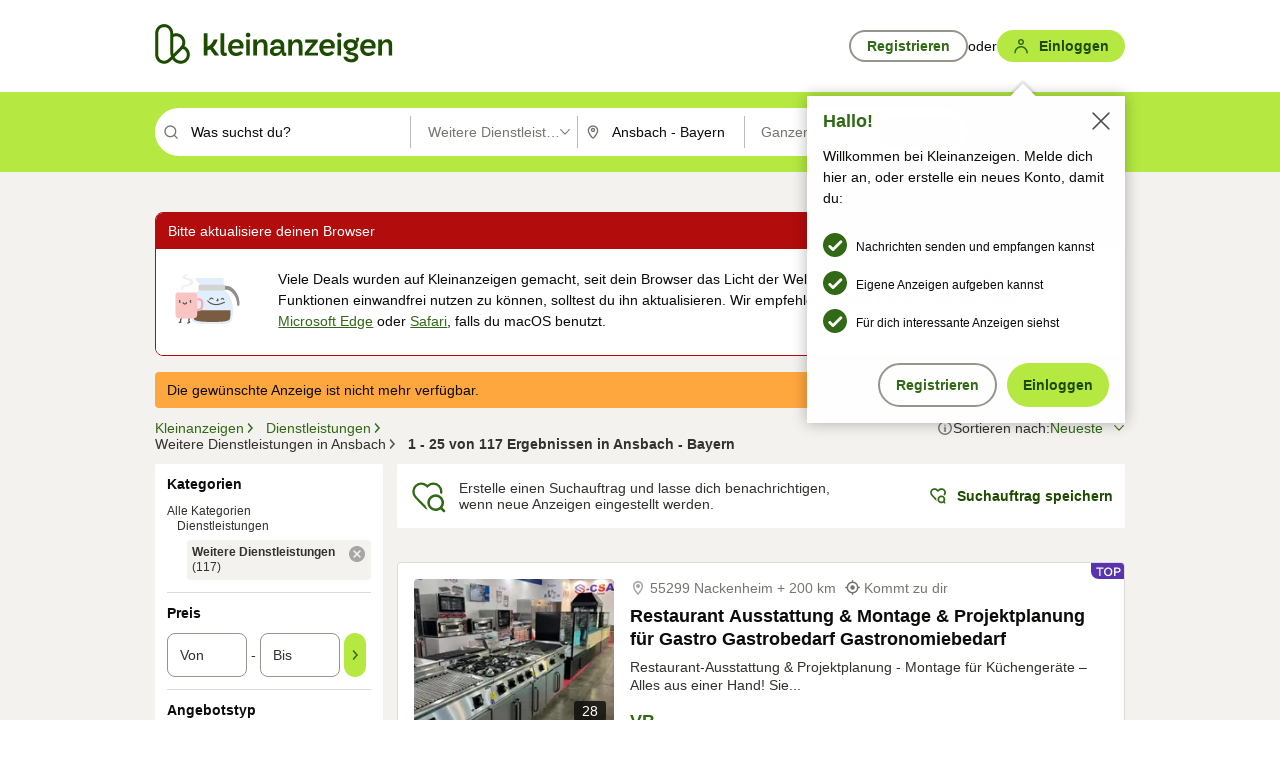

--- FILE ---
content_type: text/html;charset=UTF-8
request_url: https://www.kleinanzeigen.de/s-sonstige/ansbach/c298l6095?utm_source=ekde
body_size: 36528
content:



































































    
        
    
    


<!DOCTYPE html>
<html lang="de">
<head>
    <meta charset="UTF-8">
    <title>Weitere Dienstleistungen in Ansbach - Bayern | kleinanzeigen.de</title>
    




<link rel="icon" href="/favicon.ico" sizes="32x32" />
<link rel="icon" href="/favicon.svg" type="image/svg+xml" />
<link rel="apple-touch-icon" href="/apple-touch-icon.png" />
<link rel="manifest" href="/manifest.webmanifest" />





    <meta name="viewport" content="width=device-width"/>

    <script type="text/javascript">window.pageType = 'ResultsBrowse';</script>
    
    
        <script>
          if (typeof window.__REACT_DEVTOOLS_GLOBAL_HOOK__ === 'object') {
            __REACT_DEVTOOLS_GLOBAL_HOOK__.inject = function () {
            };
          }
        </script>
    

    




<script src="https://static.kameleoon.com/kameleoonSDK-4-latest.js"></script>


<script src="https://n1ux7flhug.kameleoon.io/engine.js" async fetchpriority="high"></script>

<script>
    (function () {
        'use strict';

        
        
        
        window.kameleoonQueue = window.kameleoonQueue || [];

        
        function getVisitorCodeFromCookie() {
            const match = document.cookie.match(/kameleoonVisitorCode=([^;]+)/);
            return match ? match[1] : null;
        }

        
        function setVisitorCodeCookie(visitorCode) {
            if (visitorCode) {
                document.cookie = 'kameleoonVisitorCode=' + visitorCode
                    + '; Path=/; SameSite=Lax; Max-Age=31536000';
            }
        }

        
        function initializeSDK4() {
            if (window.KameleoonSDK && window.KameleoonSDK.KameleoonClient) {
                try {
                    const siteCode = 'n1ux7flhug';

                    
                    const existingVisitorCode = getVisitorCodeFromCookie();

                    
                    const clientConfig = {siteCode: siteCode};
                    if (existingVisitorCode) {
                        clientConfig.visitorCode = existingVisitorCode;
                    }

                    window.kameleoonClient = new window.KameleoonSDK.KameleoonClient(clientConfig);

                    
                    const visitorCode = window.kameleoonClient.getVisitorCode(existingVisitorCode);

                    
                    window.__KAMELEOON_VISITOR_CODE__ = visitorCode;

                    
                    if (!existingVisitorCode && visitorCode) {
                        setVisitorCodeCookie(visitorCode);
                    }

                    
                    window.kameleoonClient
                    .initialize()
                    .then(function () {
                        
                        window.kameleoonSDKReady = true;

                        
                        

                        window.kameleoonClient.getVariation(
                            { visitorCode: visitorCode, featureKey: "whishlist-trigger" }
                        );
                        window.kameleoonClient.getVariations(
                            { visitorCode: visitorCode, onlyActive: true }
                        );
                        window.kameleoonClient.flush();

                        
                        handleKameleoonSDKConsent();
                    })
                    .catch(function (error) {
                        
                        const errorEvent = new CustomEvent("kameleoon:error", {
                            detail: {
                                error: error,
                                siteCode: siteCode
                            }
                        });
                        document.dispatchEvent(errorEvent);
                    });
                } catch (ignore) {
                    
                }
            }
        }

        
        initializeSDK4();

        
        if (!window.kameleoonClient && !window.KameleoonSDK) {
            const checkSDK4 = setInterval(function () {
                if (window.KameleoonSDK) {
                    clearInterval(checkSDK4);
                    initializeSDK4();
                }
            }, 100);

            
            setTimeout(function () {
                clearInterval(checkSDK4);
            }, 5000);
        }

        
        function handleKameleoonSDKConsent() {
            if (!window.kameleoonClient) {
                return;
            }

            
            const visitorCode = window.__KAMELEOON_VISITOR_CODE__;
            if (!visitorCode) {
                return;
            }

            
            try {
                window.kameleoonClient.setLegalConsent(visitorCode, false);
            } catch (ignore) {
            }

            
            if (!document._kameleoonSDKConsentListenerAttached) {
                document.addEventListener("consentInterpretationChanged", function (event) {
                    try {
                        if (!window.kameleoonClient) {
                            return;
                        }

                        const interpretationFlags = event.detail?.consentInterpretation;
                        if (!interpretationFlags) {
                            return;
                        }

                        const kameleoonAllowed = interpretationFlags.kameleoonAllowed;

                        
                        const storedVisitorCode = window.__KAMELEOON_VISITOR_CODE__;
                        if (storedVisitorCode) {
                            window.kameleoonClient.setLegalConsent(storedVisitorCode,
                                kameleoonAllowed);
                        }
                    } catch (ignore) {
                    }
                });
                document._kameleoonSDKConsentListenerAttached = true;
            }
        }
        

        
        window.kameleoonIframeURL = "https://www.kleinanzeigen.de/bffstatic/ka-kameleoon/ka-kameleoon-iframe.html";

        const f = document.createElement("a");
        window.kameleoonLightIframe = false;
        f.href = window.kameleoonIframeURL;
        window.kameleoonIframeOrigin = f.origin || (f.protocol + "//" + f.hostname);

        const isDifferentOrigin = location.href.indexOf(window.kameleoonIframeOrigin) !== 0;

        if (isDifferentOrigin) {
            window.kameleoonLightIframe = true;

            const g = function (event) {
                if (
                    window.kameleoonIframeOrigin === event.origin &&
                    event.data &&
                    typeof event.data === "string" &&
                    event.data.indexOf("Kameleoon") === 0
                ) {
                    window.removeEventListener("message", g);
                    window.kameleoonExternalIFrameLoaded = true;

                    if (window.Kameleoon) {
                        eval(event.data);
                        Kameleoon.Analyst.load();
                    } else {
                        window.kameleoonExternalIFrameLoadedData = event.data;
                    }
                }
            };

            if (window.addEventListener) {
                window.addEventListener("message", g, false);
            }

            const h = document.createElement("iframe");
            h.src = window.kameleoonIframeURL;
            h.id = "kameleoonExternalIframe";
            h.style = "float: left !important; opacity: 0.0 !important; width: 0px !important; height: 0px !important;";
            document.head.appendChild(h);

            
            setTimeout(function () {
                if (!window.kameleoonExternalIFrameLoaded) {
                    window.kameleoonExternalIFrameLoaded = true;
                }
            }, 3000);
        } else {
            
            window.kameleoonExternalIFrameLoaded = true;
        }

        
    })();
</script>


    
    <script type="text/javascript"
            src="https://static.kleinanzeigen.de/static/js/belen/tracking/adblock-detection/advertising.o6vsfdxitnq.js"></script>
    <script type="text/javascript"
            src="https://static.kleinanzeigen.de/static/js/belen/tracking/adblock-detection/ads.o6vsfdxitnq.js"></script>
    <script type="text/javascript"
            src="https://static.kleinanzeigen.de/static/js/belen/tracking/adblock-detection/prebid.o6vsfdxitnq.js"></script>
    <script type="text/javascript"
            src="https://static.kleinanzeigen.de/static/js/belen/tracking/adblock-detection/advertising-detection.o6vsfdxitnq.js"></script>

    

    

    
        <meta name="description" content="Kleinanzeigen: Weitere Dienstleistungen - Jetzt in Ansbach finden oder inserieren! - kleinanzeigen.de"/>
    

    

    
    
        <meta name="format-detection" content="telephone=no">
    

    
        <meta property="al:ios:url" content="ebayk://s-sonstige/ansbach/c298l6095?utm_source=SmartBanner&utm_medium=web&utm_campaign=SmartBanner"/>
        <meta property="al:ios:app_store_id" content="382596778"/>
        <meta property="al:ios:app_name" content="Kleinanzeigen"/>
    

    
        <link rel="canonical" href="https://www.kleinanzeigen.de/s-sonstige/ansbach/c298l6095"/>
    

    
    
        <link rel="next" href="/s-sonstige/ansbach/seite:2/c298l6095"/>
    

    
        <link rel="alternate" href="ios-app://382596778/ebayk/s-sonstige/ansbach/c298l6095"/>
    
    
        <link rel="alternate" href="android-app://com.ebay.kleinanzeigen/ebayk/s-sonstige/ansbach/c298l6095"/>
    

    
        <meta name="_csrf" content="7be7e32f-3968-40ca-b4e6-d978e598410e"/>
        <meta name="_csrf_header" content="X-CSRF-TOKEN"/>
    

    
    
        
        
            <meta name="robots" content="index, follow"/>
        
    

    
    
<script>
    (function(w,d,t,r,u)
    {
        var f,n,i;
        w[u]=w[u]||[],f=function()
        {
            var o={ti:"97000112"};
            o.q=w[u],w[u]=new UET(o),w[u].push("pageLoad")
        },
            n=d.createElement(t),n.setAttribute("data-src",r),n.setAttribute("data-consent-interpretation-flag","microsoftAdvertisingAllowed"),n.async=1,n.onload=n.onreadystatechange=function()
        {
            var s=this.readyState;
            s&&s!=="loaded"&&s!=="complete"||(f(),n.onload=n.onreadystatechange=null)
        },
            i=d.getElementsByTagName(t)[0],i.parentNode.insertBefore(n,i)
    })
    (window,document,"script","//bat.bing.com/bat.js","uetq");
</script>


    
    <link rel="search" type="application/opensearchdescription+xml" title="Kleinanzeigen"
          href="https://static.kleinanzeigen.de/static/xml/opensearch.xml"/>

    
    <meta name="p:domain_verify" content="8866d17f454742906fd2881a9bc207a0"/>

    
    <meta property="fb:app_id" content="129026183788759"/>
    <meta property="fb:page_id" content="118074381563675"/>
    <meta property="og:site_name" content="Kleinanzeigen"/>
    <meta property="og:country-name" content="Germany"/>

    
        
        
            
                
                
                    <meta property="og:image"
                          content="https://static.kleinanzeigen.de/static/img/common/logo/logo-kleinanzeigen-og-vertical.png"/>
                
            
        
    

    
        
        
            <meta property="og:type" content="website"/>
        
    

    
        
        
            <meta property="og:description" content="Kleinanzeigen: Weitere Dienstleistungen - Jetzt in Ansbach finden oder inserieren! - kleinanzeigen.de"/>
        
    

    
        
            <meta property="og:title" content="Weitere Dienstleistungen | kleinanzeigen.de"/>
        
        
    

    
        <meta property="og:url" content="https://www.kleinanzeigen.de/s-sonstige/c298"/>
    
    
    
    
    

    
    <meta name="msvalidate.01" content="FB821594C9F8B6D5BA9D0847E8838D8A"/>

    
    <meta name="google-site-verification" content="mKHxIfCqo8NfW85vQla0XDNT2FPIEt85-o_DsUrrMpA"/>
    <meta name="google-adsense-account" content="sites-4137444386846037">

    
    <meta name="facebook-domain-verification" content="9bi0liwrnhj2yqnr230z9any02w2fk"/>

    <link rel="stylesheet" type="text/css" href="https://static.kleinanzeigen.de/static/css/all.5bg0ql5m0y83.css"/>

    <link rel="stylesheet" type="text/css" href="https://www.kleinanzeigen.de/liberty/liberty-js-cp/liberty.css"/>

    
    <script type="text/javascript"
            src="https://static.kleinanzeigen.de/static/js/belen/tracking/GoogleAnalyticsQueueInitializer.1jos5abfv3uzf.js">
      alert('!')
    </script>

    
    <script type="text/javascript" data-src="https://www.google-analytics.com/analytics.js"
            data-consent-interpretation-flag="googleAnalyticsAllowed" async="async"></script>

    
    <script type="module" src="https://www.kleinanzeigen.de/gdpr/gdpr-consent-management-platform/es/tcfApiStub.min.js"></script>

    
<script>
    window.dataLayer = window.dataLayer || [];
</script>
<script>(function(w,d,s,l,i){w[l]=w[l]||[];w[l].push({'gtm.start': new Date().getTime(),event:'gtm.js'});var f=d.getElementsByTagName(s)[0], j=d.createElement(s),dl=l!='dataLayer'?'&l='+l:'';j.async=true;j.src= 'https://server.sgtm-legacy.kleinanzeigen.de/gtm.js?id='+i+dl;f.parentNode.insertBefore(j,f); })(window,document,'script','dataLayer','GTM-WHRTL83');</script>


    
    <script>
        (rtbhEvents = window.rtbhEvents || []).push(
            {
                eventType: 'custom',
                name: 'commercial',
                value: 'false' // true if user is commercial user
            }, {
                eventType: 'uid',
                id: 'unknown' }); // anonymized user id or unknown
    </script>
    

    
    <script type="text/plain" data-consent-interpretation-flag="facebookAllowed">
        !function(f,b,e,v,n,t,s)
        {if(f.fbq)return;n=f.fbq=function(){n.callMethod?
            n.callMethod.apply(n,arguments):n.queue.push(arguments)};
            if(!f._fbq)f._fbq=n;n.push=n;n.loaded=!0;n.version='2.0';
            n.queue=[];t=b.createElement(e);t.async=!0;
            t.src=v;s=b.getElementsByTagName(e)[0];
            s.parentNode.insertBefore(t,s)}(window,document,'script',
            'https://connect.facebook.net/en_US/fbevents.js');
        fbq('init', '1418401095075716');
        fbq('track', 'PageView');
    </script>
    

    <script type="application/ld+json">
        {
            "@context": "https://schema.org",
            "@type": "WebSite",
            "name": "Kleinanzeigen",
            "url": "https://www.kleinanzeigen.de"
        }
    </script>

    
    <script type="text/plain" data-consent-interpretation-flag="googleAnalyticsAllowed">
        (function(h,o,t,j,a,r){
            h.hj=h.hj||function(){(h.hj.q=h.hj.q||[]).push(arguments)};
            h._hjSettings={hjid:3779685,hjsv:6};
            a=o.getElementsByTagName('head')[0];
            r=o.createElement('script');r.async=1;
            r.src=t+h._hjSettings.hjid+j+h._hjSettings.hjsv;
            a.appendChild(r);
        })(window,document,'https://static.hotjar.com/c/hotjar-','.js?sv=');
    </script>

    













<script type="text/javascript">
    window.BelenConf = {
        jsBaseUrl: 'https://static.kleinanzeigen.de/static/js',
        isBrowse: 'true',
        isProd: true,
        initTime: new Date().getTime(),
        universalAnalyticsOpts: {
          account: "UA-24356365-9",
          domain: "kleinanzeigen.de",
          userId: "",
          dimensions: {"page_type":"ResultsBrowse","l1_category_id":"297","l2_category_id":"298","l1_location_id":"5510","l2_location_id":"6095","l3_location_id":"","l4_location_id":"","selected_category_id":"298","selected_category_name":"Sonstige","selected_location_id":"6095","selected_location_name":"Ansbach","dimension15":"de_DE","dimension25":"0006_C|0064_B|0071_A|0058_B|0072_B","dimension28":"Lib_K;","search_keyword":"","onsite_search_results_page_number":"1","onsite_search_page_size":"25","onsite_search_total_results":"117","onsite_search_distance":"0.0","onsite_search_results_sort_type":"AGE_LOW_HIGH","click_source_domain":"ekde","click_campaign_parameters":"utm_source=ekde","l1_category_name":"Dienstleistungen","l2_category_name":"Sonstige","l1_location_name":"Bayern","l2_location_name":"Ansbach","l3_location_name":"","l4_location_name":"","attribute_count":"0","search_type":"Standard","search_attributes":"","adv_tg":"Lib_K","s_dc":"null","adv_experiment_tags":"desktop_10_default|desktop_6_d"},
          extraDimensions: {dimension73: window.noBlocker === true ? '0' : '1'},
          sendPageView: true,
        },
      tnsPhoneVerificationBundleUrl: 'https://www.kleinanzeigen.de/bffstatic/tns-phone-verification-web/tns-phone-verification-web-bundle.js',
      labs: {"activeExperiments":{"liberty-experiment-style":"A","SPEX-1529_adnami-script":"B","DESKTOP-promo-switch":"A","BLN-28130_re_top_ad":"A","ka-follower-network":"B","EBAYKAD-3536_floor_ai":"C","28379_virtual_staging_web":"B","KLUE-901-SRP-Extraction":"A","PRPL-252_ces_postad":"B","PRO-use-new-perf-data-src":"B","BIPHONE-9700_buy_now":"B","KLUE-1027-Autocomplete":"B","SPEX-1697_catto-t-group":"C","ORNG-381-pro-seller-badge":"B","FLPRO-898_kundenansprache":"B"}}
    };

</script>


    
        







<script type="text/javascript">
window.LibertyConf = {
    isLibertyModelAvailable: true,
    
        reportingEnabled: false,
        experimentalEnabled: false,
        marketCode: 'ebayk',
        activeLabsExperiments: {"liberty-experiment-style":"A","SPEX-1529_adnami-script":"B","DESKTOP-promo-switch":"A","BLN-28130_re_top_ad":"A","ka-follower-network":"B","EBAYKAD-3536_floor_ai":"C","28379_virtual_staging_web":"B","KLUE-901-SRP-Extraction":"A","PRPL-252_ces_postad":"B","PRO-use-new-perf-data-src":"B","BIPHONE-9700_buy_now":"B","KLUE-1027-Autocomplete":"B","SPEX-1697_catto-t-group":"C","ORNG-381-pro-seller-badge":"B","FLPRO-898_kundenansprache":"B"},
        hashedUserEmailByAlgorithm: {
          md5: "",
          sha256: "",
        },
        
            
                srpPageNumber: 1,
            
            
        
        hashedUserId: null,
        kaCategoryIdL1: 297,
        kaCategoryIdL2: 298,
        luckyNumber: 412946543,
    
};

</script>


        
<script
    type="text/plain"
    data-consent-interpretation-flag="liveRampAllowed"
>
    //'envelopeMoudleReady'event-Handler ensures the library is ready to receive the config
    window.addEventListener("envelopeModuleReady", function () {
      if (
        !window.LibertyConf?.hashedUserEmailByAlgorithm?.md5 ||
        !window.LibertyConf?.hashedUserEmailByAlgorithm.sha256
      ) {
        return;
      }

      atsenvelopemodule.setAdditionalData({
        type: "emailHashes",
        id: [
          window.LibertyConf.hashedUserEmailByAlgorithm.md5,
          window.LibertyConf.hashedUserEmailByAlgorithm.sha256,
        ],
      });
    });
</script>
<script
    type="text/javascript"
    data-src="https://ats-wrapper.privacymanager.io/ats-modules/edd2ad8f-34e0-4ee5-bff7-d8043242650a/ats.js"
    data-consent-interpretation-flag="liveRampAllowed"
    async="async"
></script>

        <!-- required by liberty -->
<script>
    window.pbjs = window.pbjs || {};
    window.pbjs.que = window.pbjs.que || [];
</script>
<script type="text/javascript" src="https://www.kleinanzeigen.de/liberty/liberty-js-cp/prebid/prebid.js" async></script>

        


<script>
    window.googletag = window.googletag || {};
    window.googletag.cmd = window.googletag.cmd || [];
</script>
<script type="text/javascript" data-src="https://securepubads.g.doubleclick.net/tag/js/gpt.js" data-consent-interpretation-flag="googleAdvertisingFeaturesAllowed" async></script>

        
<script>
    function queue() {
        window._googCsa.q = window._googCsa.q || [];
        window._googCsa.q.push(arguments);
    }
    window._googCsa = window._googCsa || queue;
    window._googCsa.t = 1 * new Date();
</script>
<script type="text/javascript" data-src="https://www.google.com/adsense/search/ads.js" data-consent-interpretation-flag="googleAdvertisingFeaturesAllowed" async></script>



        
<script>
    window.Criteo = window.Criteo || {};
    window.Criteo.events = window.Criteo.events || [];
    // criteo script is loaded after tcfApiBanner is loaded
</script>
<script type="text/javascript" data-src="https://static.criteo.net/js/ld/publishertag.js" data-consent-interpretation-flag="criteoAllowed" async></script>



        <script type="text/javascript" async data-src="https://cdn.confiant-integrations.net/UnRkNzNyelV4bG5Pb3NNQnBnS25uTlJJelZnPQ/gpt_and_prebid/config.js" data-consent-interpretation-flag="confiantAllowed"></script>


        

<script type="text/javascript" data-src="https://c.amazon-adsystem.com/aax2/apstag.js" data-consent-interpretation-flag="amazonAdvertisingAllowed" async></script>

        <script type="text/javascript" src="https://www.kleinanzeigen.de/liberty/liberty-js-cp/liberty.min.js" async></script>

    

    
        

            <script type="text/javascript" src="https://static.kleinanzeigen.de/static/js/top.a2x69lwgu1c0.js"></script>

            <script type="text/javascript">
              window.belenScripts = [];
              
              
              
              window.belenScripts.push("https://static.kleinanzeigen.de/static/js/base.iknchxfyvbxg.js");
              
              
              
              window.belenScripts.push("https://static.kleinanzeigen.de/static/js/search-all.18rw4wq2k3t6h.js");
              
            </script>
        
        
    
    


    <script type="text/javascript">
      var externalScripts = [];

      function handleDomReady() {
        $(document).ready(function () {

          var enabledAdblocker = window.noBlocker !== true;
          if (enabledAdblocker) {
            // We disable all sticky ad slots due to the AAX Acceptable Ads policy for activated adblockers.
            Belen.Advertiser.Sticky.removeStickiness();
          }

          
          // NOTE: LibertyWrapper.init needs to be executed before jsFunctionInitController so that the
          // global defined LibertyWrapper.libertyInstance is present.

          LibertyWrapper.init({"uuid":"71c2964d-1abf-4d6e-b25b-e849790809dc","dynamicConditionExpression":"%gdpr_google_advertising_features_allowed% != true || %gdpr_the_adex_allowed% != true || %gdpr_criteo_allowed% != true || %gdpr_facebook_allowed% != true || %gdpr_amazon_advertising_allowed% != true || %microsoft_advertising_allowed% != true","platform":"DESKTOP","pageType":"SRPB","pageLevelSettings":[{"type":"adsense_web","settings":{"hl":"de","gl":"de","linkTarget":"_blank","query":"%QUERY%","siteLinks":true,"channel":"%AFS_CHANNEL%","pubId":"ebay-kleinanzeigen-de-browse","numRepeated":0,"clickableBackgrounds":true,"adsafe":"high","sellerRatings":true}},{"type":"display_web","settings":{"pageUrl":"%CURRENT_URL%","dfpTargets":"%DFP_TARGETS%","userIdHash":"%USER_ID_HASH%","refreshInterval":20000}},{"type":"display_web_aax","settings":{}}],"slots":[{"advertisers":[{"type":"adsense_web","adSettingId":"d721a469-ab11-4cf2-a41b-84879c4b2751","adSettingName":"afs-native_desktop_srpb_inline_GDPR_NoConsent","settings":{"number":1,"styleId":"1634102799","width":"726px"}},{"type":"display_web","adSettingId":"61202a59-78bb-487d-a9e5-1ab0889dc0e3","adSettingName":"display_desktop_feed_w/oBidders","settings":{"code":"/7233/eBay_Kleinanzeigen_X/feed","refreshIntervalEnabled":true,"sizes":["fluid",[1,1],[728,130],[728,250],[300,250],[728,90]]}}],"adblockAdvertisers":[{"type":"display_web_aax","adSettingId":"0818a534-1ab2-4e67-bee4-e1d3701351ad","adSettingName":"Blockthrough_display_desktop_feed_adblock","settings":{"sizes":["fluid",[1,1],[728,130],[728,250],[300,250],[728,90]],"dfpTargets":"%DFP_TARGETS%","code":"/7233/eBay_Kleinanzeigen_X/feed"}}],"positionId":"3","positionName":"srpb-result-list-3","containerId":"liberty-3-srpb-result-list-3","trackingCode":"10503"},{"advertisers":[{"type":"adsense_web","adSettingId":"d721a469-ab11-4cf2-a41b-84879c4b2751","adSettingName":"afs-native_desktop_srpb_inline_GDPR_NoConsent","settings":{"number":1,"styleId":"1634102799","width":"726px"}},{"type":"adsense_web","adSettingId":"d721a469-ab11-4cf2-a41b-84879c4b2751","adSettingName":"afs-native_desktop_srpb_inline_GDPR_NoConsent","settings":{"number":1,"styleId":"1634102799","width":"726px"}}],"adblockAdvertisers":[{"type":"display_web_aax","adSettingId":"0818a534-1ab2-4e67-bee4-e1d3701351ad","adSettingName":"Blockthrough_display_desktop_feed_adblock","settings":{"sizes":["fluid",[1,1],[728,130],[728,250],[300,250],[728,90]],"dfpTargets":"%DFP_TARGETS%","code":"/7233/eBay_Kleinanzeigen_X/feed"}}],"positionId":"6","positionName":"srpb-result-list-6","containerId":"liberty-6-srpb-result-list-6","trackingCode":"10506"},{"advertisers":[{"type":"adsense_web","adSettingId":"d721a469-ab11-4cf2-a41b-84879c4b2751","adSettingName":"afs-native_desktop_srpb_inline_GDPR_NoConsent","settings":{"number":1,"styleId":"1634102799","width":"726px"}},{"type":"display_web","adSettingId":"61202a59-78bb-487d-a9e5-1ab0889dc0e3","adSettingName":"display_desktop_feed_w/oBidders","settings":{"code":"/7233/eBay_Kleinanzeigen_X/feed","refreshIntervalEnabled":true,"sizes":["fluid",[1,1],[728,130],[728,250],[300,250],[728,90]]}}],"adblockAdvertisers":[{"type":"display_web_aax","adSettingId":"0818a534-1ab2-4e67-bee4-e1d3701351ad","adSettingName":"Blockthrough_display_desktop_feed_adblock","settings":{"sizes":["fluid",[1,1],[728,130],[728,250],[300,250],[728,90]],"dfpTargets":"%DFP_TARGETS%","code":"/7233/eBay_Kleinanzeigen_X/feed"}}],"positionId":"8","positionName":"srpb-result-list-8","containerId":"liberty-8-srpb-result-list-8","trackingCode":"10508"},{"advertisers":[{"type":"adsense_web","adSettingId":"d721a469-ab11-4cf2-a41b-84879c4b2751","adSettingName":"afs-native_desktop_srpb_inline_GDPR_NoConsent","settings":{"number":1,"styleId":"1634102799","width":"726px"}},{"type":"display_web","adSettingId":"61202a59-78bb-487d-a9e5-1ab0889dc0e3","adSettingName":"display_desktop_feed_w/oBidders","settings":{"code":"/7233/eBay_Kleinanzeigen_X/feed","refreshIntervalEnabled":true,"sizes":["fluid",[1,1],[728,130],[728,250],[300,250],[728,90]]}}],"adblockAdvertisers":[{"type":"display_web_aax","adSettingId":"0818a534-1ab2-4e67-bee4-e1d3701351ad","adSettingName":"Blockthrough_display_desktop_feed_adblock","settings":{"sizes":["fluid",[1,1],[728,130],[728,250],[300,250],[728,90]],"dfpTargets":"%DFP_TARGETS%","code":"/7233/eBay_Kleinanzeigen_X/feed"}}],"positionId":"15","positionName":"srpb-result-list-15","containerId":"liberty-15-srpb-result-list-15","trackingCode":"10515"},{"advertisers":[{"type":"adsense_web","adSettingId":"d721a469-ab11-4cf2-a41b-84879c4b2751","adSettingName":"afs-native_desktop_srpb_inline_GDPR_NoConsent","settings":{"number":1,"styleId":"1634102799","width":"726px"}},{"type":"display_web","adSettingId":"61202a59-78bb-487d-a9e5-1ab0889dc0e3","adSettingName":"display_desktop_feed_w/oBidders","settings":{"code":"/7233/eBay_Kleinanzeigen_X/feed","refreshIntervalEnabled":true,"sizes":["fluid",[1,1],[728,130],[728,250],[300,250],[728,90]]}}],"adblockAdvertisers":[{"type":"display_web_aax","adSettingId":"0818a534-1ab2-4e67-bee4-e1d3701351ad","adSettingName":"Blockthrough_display_desktop_feed_adblock","settings":{"sizes":["fluid",[1,1],[728,130],[728,250],[300,250],[728,90]],"dfpTargets":"%DFP_TARGETS%","code":"/7233/eBay_Kleinanzeigen_X/feed"}}],"positionId":"18","positionName":"srpb-result-list-18","containerId":"liberty-18-srpb-result-list-18","trackingCode":"10518"},{"advertisers":[{"type":"adsense_web","adSettingId":"d721a469-ab11-4cf2-a41b-84879c4b2751","adSettingName":"afs-native_desktop_srpb_inline_GDPR_NoConsent","settings":{"number":1,"styleId":"1634102799","width":"726px"}},{"type":"display_web","adSettingId":"61202a59-78bb-487d-a9e5-1ab0889dc0e3","adSettingName":"display_desktop_feed_w/oBidders","settings":{"code":"/7233/eBay_Kleinanzeigen_X/feed","refreshIntervalEnabled":true,"sizes":["fluid",[1,1],[728,130],[728,250],[300,250],[728,90]]}}],"adblockAdvertisers":[{"type":"display_web_aax","adSettingId":"0818a534-1ab2-4e67-bee4-e1d3701351ad","adSettingName":"Blockthrough_display_desktop_feed_adblock","settings":{"sizes":["fluid",[1,1],[728,130],[728,250],[300,250],[728,90]],"dfpTargets":"%DFP_TARGETS%","code":"/7233/eBay_Kleinanzeigen_X/feed"}}],"positionId":"25","positionName":"srpb-result-list-25","containerId":"liberty-25-srpb-result-list-25","trackingCode":"10525"},{"advertisers":[{"type":"adsense_web","adSettingId":"a46f4b79-ba9a-46c0-8b85-32a2810aa1f5","adSettingName":"afs-native_desktop_srpb_top_GDPR_NoConsent","settings":{"detailedAttribution":true,"longerHeadlines":true,"minTop":2,"styleId":"1634102799","width":"726px"}},{"type":"display_web","adSettingId":"61202a59-78bb-487d-a9e5-1ab0889dc0e3","adSettingName":"display_desktop_feed_w/oBidders","settings":{"code":"/7233/eBay_Kleinanzeigen_X/feed","refreshIntervalEnabled":true,"sizes":["fluid",[1,1],[728,130],[728,250],[300,250],[728,90]]}}],"adblockAdvertisers":[{"type":"display_web_aax","adSettingId":"0818a534-1ab2-4e67-bee4-e1d3701351ad","adSettingName":"Blockthrough_display_desktop_feed_adblock","settings":{"sizes":["fluid",[1,1],[728,130],[728,250],[300,250],[728,90]],"dfpTargets":"%DFP_TARGETS%","code":"/7233/eBay_Kleinanzeigen_X/feed"}}],"positionId":"51","positionName":"srpb-top-banner","containerId":"liberty-51-srpb-top-banner","trackingCode":"10551"},{"advertisers":[{"type":"display_web","adSettingId":"88b6a548-9c78-4215-bff0-2646bfc3333f","adSettingName":"display_desktop_btf_left_skyscraper_w/oBidders","settings":{"code":"/7233/eBay_Kleinanzeigen_X/BTF/left","refreshIntervalEnabled":true,"sizes":[[200,600],[160,600]]}}],"adblockAdvertisers":[{"type":"display_web_aax","adSettingId":"c54f33fa-db6b-4839-9df0-f7c734e9f59b","adSettingName":"Blockthrough_display_desktop_btf_sky-left_sky-without-mrec_adblock","settings":{"dfpTargets":"%DFP_TARGETS%","code":"/7233/eBay_Kleinanzeigen_X/BTF/left","sizes":[[120,600],[200,600],[160,600]]}}],"positionId":"52","positionName":"srpb-sky-btf-left","containerId":"liberty-52-srpb-sky-btf-left","trackingCode":"10552"},{"advertisers":[{"type":"display_web","adSettingId":"891dacc3-54ab-4ab0-8102-08230bc3aeb5","adSettingName":"display_desktop_atf_right_skyscraper_w/oBidders","settings":{"code":"/7233/eBay_Kleinanzeigen_X/ATF/right","refreshIntervalEnabled":true,"sizes":[[300,600],[160,600],[120,600]]}}],"adblockAdvertisers":[{"type":"display_web_aax","adSettingId":"d538b66b-6fab-461a-9d0a-c1bcc987f32e","adSettingName":"Blockthrough_display_desktop_atf_sky-right_sky-or-mrec_adblock","settings":{"dfpTargets":"%DFP_TARGETS%","code":"/7233/eBay_Kleinanzeigen_X/ATF/right","sizes":["fluid",[300,250],[120,600],[160,600],[200,600],[300,600]]}}],"positionId":"53","positionName":"srpb-sky-atf-right","containerId":"liberty-53-srpb-sky-atf-right","trackingCode":"10553"},{"advertisers":[{"type":"adsense_web","adSettingId":"c4ee9d9a-33fe-41da-b57e-def316e7993a","adSettingName":"afs-native_desktop_srpb_billboard_GDPR_NoConsent","settings":{"number":3,"styleId":"1634102799","width":"920px"}},{"type":"display_web","adSettingId":"47821362-f913-4d88-a567-7f05cb6ea36e","adSettingName":"display_desktop_btf_billboard_w/oBidders","settings":{"code":"/7233/eBay_Kleinanzeigen_X/BTF/bottom","refreshIntervalEnabled":true,"sizes":[[970,250],[800,250],[970,90],[728,90]]}}],"adblockAdvertisers":[{"type":"display_web_aax","adSettingId":"ba667de5-b160-4f0f-99e8-3b83a452dfa7","adSettingName":"Blockthrough_display_desktop_btf_bottom_adblock","settings":{"code":"/7233/eBay_Kleinanzeigen_X/BTF/bottom","sizes":[[970,250],[800,250],[970,90],[728,90]],"dfpTargets":"%DFP_TARGETS%"}}],"positionId":"55","positionName":"srpb-btf-billboard","containerId":"liberty-55-srpb-btf-billboard","trackingCode":"10555"},{"advertisers":[{"type":"display_web","adSettingId":"871e1873-5cbc-4f42-9111-8ebd39fe2a3d","adSettingName":"display_desktop_atf_left_skyscraper_w/oBidders","settings":{"code":"/7233/eBay_Kleinanzeigen_X/ATF/left","refreshIntervalEnabled":true,"sizes":[[300,600],[160,600],[120,600]]}}],"adblockAdvertisers":[{"type":"display_web_aax","adSettingId":"52218f50-b355-449e-bafb-a823df21c47d","adSettingName":"Blockthrough_display_desktop_atf_sky-left_sky-or-mrec_adblock","settings":{"code":"/7233/eBay_Kleinanzeigen_X/ATF/left","dfpTargets":"%DFP_TARGETS%","sizes":["fluid",[300,250],[120,600],[160,600],[220,600],[300,600]]}}],"positionId":"56","positionName":"srpb-sky-atf-left","containerId":"liberty-56-srpb-sky-atf-left","trackingCode":"10556"},{"advertisers":[{"type":"display_web","adSettingId":"d4bfd928-4e80-4e12-9223-9a6253e2ff3a","adSettingName":"display_desktop_btf_left_below_w/oBidders","settings":{"code":"/7233/eBay_Kleinanzeigen_X/BTF/left","refreshIntervalEnabled":true,"sizes":[[300,600],[160,600],[120,600]]}}],"adblockAdvertisers":[{"type":"display_web_aax","adSettingId":"2bc0081e-b3ac-4911-a4b9-16bce30babb7","adSettingName":"Blockthrough_display_desktop_btf_sky-left_sky-or-mrec_adblock","settings":{"code":"/7233/eBay_Kleinanzeigen_X/BTF/left","dfpTargets":"%DFP_TARGETS%","sizes":["fluid",[300,250],[120,600],[160,600],[200,600],[300,600]]}}],"positionId":"57","positionName":"srpb-sky-btf-left-below","containerId":"liberty-57-srpb-sky-btf-left-below","trackingCode":"10557"},{"advertisers":[{"type":"display_web","adSettingId":"b6c02fb1-e387-4172-97e3-4a6d48e256ec","adSettingName":"display_desktop_btf_right_below_w/oBidders","settings":{"code":"/7233/eBay_Kleinanzeigen_X/BTF/right","refreshIntervalEnabled":true,"sizes":[[300,600],[160,600],[120,600]]}}],"adblockAdvertisers":[{"type":"display_web_aax","adSettingId":"f99e4b02-9e68-49da-8536-c8395c38962d","adSettingName":"Blockthrough_display_desktop_btf_sky-right_sky-or-mrec_adblock","settings":{"code":"/7233/eBay_Kleinanzeigen_X/BTF/right","sizes":[[300,600],[160,600],[120,600]],"dfpTargets":"%DFP_TARGETS%"}}],"positionId":"58","positionName":"srpb-sky-btf-right-below","containerId":"liberty-58-srpb-sky-btf-right-below","trackingCode":"10558"},{"advertisers":[{"type":"adsense_web","adSettingId":"c48d9250-23b2-433d-b0e0-84ffd2bb90a4","adSettingName":"afs-native_desktop_srpb_middle_GDPR_NoConsent","settings":{"number":2,"styleId":"1634102799","width":"726px"}},{"type":"display_web","adSettingId":"61202a59-78bb-487d-a9e5-1ab0889dc0e3","adSettingName":"display_desktop_feed_w/oBidders","settings":{"code":"/7233/eBay_Kleinanzeigen_X/feed","refreshIntervalEnabled":true,"sizes":["fluid",[1,1],[728,130],[728,250],[300,250],[728,90]]}}],"adblockAdvertisers":[{"type":"display_web_aax","adSettingId":"0818a534-1ab2-4e67-bee4-e1d3701351ad","adSettingName":"Blockthrough_display_desktop_feed_adblock","settings":{"sizes":["fluid",[1,1],[728,130],[728,250],[300,250],[728,90]],"dfpTargets":"%DFP_TARGETS%","code":"/7233/eBay_Kleinanzeigen_X/feed"}}],"positionId":"91","positionName":"srpb-middle","containerId":"liberty-91-srpb-middle","trackingCode":"10591"}],"queries":["massage","schrott","ghostwriter","fotograf"],"trackingDimensions":{},"decisionEngineContext":{},"attributionCode":"desktop_k_srpb_297","attributionCodeSource":"desktop_k_srpb_297","groupName":"k","groupNameSource":"k","iab2CategoryIds":["1215","421","28"],"experiments":[{"name":"liberty-prebid-update","variant":"DEFAULT","revenueId":"10","trackingTag":"desktop_10_default"},{"name":"experiment_distribution","variant":"D","revenueId":"6","trackingTag":"desktop_6_d"}],"gdprConsentInterpretationFlags":{"gdpr_google_advertising_features_allowed":false,"gdpr_the_adex_allowed":false,"gdpr_criteo_allowed":false,"gdpr_facebook_allowed":false,"gdpr_amazon_advertising_allowed":false,"gdpr_the_trade_desk_euid_allowed":false,"gdpr_microsoft_advertising_allowed":false,"gdpr_advertising_full_consent":false}}, {"%ENCODED_BIDDER_CUSTOM_PARAMS%":{"pt":"ResultsBrowse","ct":"298","page":"Browse","cat":"297","tcat":"298","city":"Bayern_Ansbach","plz":"","kw":"","lsc":[],"lsk":[],"region":"Bayern","hn":"kleinanzeigen.de","hu":"","li":"0","user_logged_in":"false","polaris":"off","g_lsk":[],"ptg":"liberty-experiment-style-a%2CSPEX-1529_adnami-script-b%2CDESKTOP-promo-switch-a%2CBLN-28130_re_top_ad-a%2Cka-follower-network-b%2CEBAYKAD-3536_floor_ai-c%2C28379_virtual_staging_web-b%2CKLUE-901-SRP-Extraction-a%2CPRPL-252_ces_postad-b%2CPRO-use-new-perf-data-src-b%2CBIPHONE-9700_buy_now-b%2CKLUE-1027-Autocomplete-b%2CSPEX-1697_catto-t-group-c%2CORNG-381-pro-seller-badge-b%2CFLPRO-898_kundenansprache-b","labstest":"desktop_1_c%2Cdesktop_3_unrecognized","Verkaeufer":"","Angebotstyp":"","g_pn":"1","yo_web":"desktop_k_srpb_297%2Cdesktop_k","yo_web_source":"desktop_k_srpb_297%2Cdesktop_k","lat":"49.3007","lon":"10.572","radius":"6.5","location_id":"6095"},"%USER_ID_HASH%":"","%DFP_TARGETS%":{"pt":"ResultsBrowse","ct":"298","page":"Browse","cat":"297","tcat":"298","city":"Bayern_Ansbach","plz":"","kw":"","lsc":[],"lsk":[],"region":"Bayern","hn":"kleinanzeigen.de","hu":"","li":"0","user_logged_in":"false","polaris":"off","g_lsk":[],"ptg":"liberty-experiment-style-a,SPEX-1529_adnami-script-b,DESKTOP-promo-switch-a,BLN-28130_re_top_ad-a,ka-follower-network-b,EBAYKAD-3536_floor_ai-c,28379_virtual_staging_web-b,KLUE-901-SRP-Extraction-a,PRPL-252_ces_postad-b,PRO-use-new-perf-data-src-b,BIPHONE-9700_buy_now-b,KLUE-1027-Autocomplete-b,SPEX-1697_catto-t-group-c,ORNG-381-pro-seller-badge-b,FLPRO-898_kundenansprache-b","labstest":"desktop_1_c,desktop_3_unrecognized","Verkaeufer":"","Angebotstyp":"","g_pn":"1","yo_web":"desktop_k_srpb_297,desktop_k","yo_web_source":"desktop_k_srpb_297,desktop_k","lat":"49.3007","lon":"10.572","radius":"6.5","location_id":"6095"},"%LUCKY_NUMBER%":412946543,"%AFS_CHANNEL%":"desktop_k_srpb_297+desktop_1_c+desktop_3_unrecognized","%BIDDER_CUSTOM_PARAMS%":{"pt":"ResultsBrowse","ct":"298","page":"Browse","cat":"297","tcat":"298","city":"Bayern_Ansbach","plz":"","kw":"","lsc":[],"lsk":[],"region":"Bayern","hn":"kleinanzeigen.de","hu":"","li":"0","user_logged_in":"false","polaris":"off","g_lsk":[],"ptg":"liberty-experiment-style-a,SPEX-1529_adnami-script-b,DESKTOP-promo-switch-a,BLN-28130_re_top_ad-a,ka-follower-network-b,EBAYKAD-3536_floor_ai-c,28379_virtual_staging_web-b,KLUE-901-SRP-Extraction-a,PRPL-252_ces_postad-b,PRO-use-new-perf-data-src-b,BIPHONE-9700_buy_now-b,KLUE-1027-Autocomplete-b,SPEX-1697_catto-t-group-c,ORNG-381-pro-seller-badge-b,FLPRO-898_kundenansprache-b","labstest":"desktop_1_c,desktop_3_unrecognized","Verkaeufer":"","Angebotstyp":"","g_pn":"1","yo_web":"desktop_k_srpb_297,desktop_k","yo_web_source":"desktop_k_srpb_297,desktop_k","lat":"49.3007","lon":"10.572","radius":"6.5","location_id":"6095"},"%QUERY%":""});
          

          // Tracking
          
          Belen.Tracking.initTrackingData({l1CategoryId:"297",l2CategoryId:"298"});

          

          
          
          
          Belen.TrackingDispatcher.cleanLastEvent();
          
          

          Belen.TrackingDispatcher.init();
          

          // init common view
          Belen.Common.CommonView.init();

          // init page view
          
          try {
            window.eventCategory = "ResultsBrowse";
    window.BelenConf.isBrowse = true
    Belen.Search.ResultListView.init({
    

    categoryName: 'Sonstige',
    userId: '',
    criteoItems: [3257565078,3129834238,3193619186],
    rtbHouseItems: [3257565078,3129834238,3193619186],
    browseCategoryAjaxUrl:'/s-kategorien.json',
    dominantCategoryId:'',
    savedSearchDeleteUrl: '/m-suche-loeschen.json',
    savedSearchCreateUrl: '/m-suche-abonnieren.json',
    savedSearchLoginUrl: 'https://www.kleinanzeigen.de/m-einloggen.html?targetUrl=%2Fm-suche-abonnieren-neu.html%3Fcsrf%3D7be7e32f-3968-40ca-b4e6-d978e598410e',
    isUserLoggedIn: false,
    isBrowse: true,
    isZSRP: false,
    categoryId: "298",
    parentCategoryId: "297",
    bizUserType: '',
    shouldShowCesModal: false,
    isSavedSearch: false,
    googleAnalyticsAccount: "UA-24356365-9",
    currentUrl: "%2Fs-sonstige%2Fansbach%2Fc298l6095?utm_source%3Dekde"
    });

    

    function orUndefined(value) {
        return value === '' ? undefined : value;
    }

    // GA4 helpers to match required types
    function valOrUnknown(value) {
        return value && value !== '' ? value : 'unknown';
    }
    function formatPriceOrUnknown(value) {
        return value && value !== '' ? Number(value).toFixed(2) : 'unknown';
    }
    const SELLER_TYPE_MAP = {
        PRIVATE: 'Private',
        TRADE: 'Trade'
    };

    let items = [];
    let index = 0;

    

            index += 1;

            items.push({
                item_id: valOrUnknown('3045710693'),
                item_name: valOrUnknown('Restaurant Ausstattung &amp; Montage  &amp; Projektplanung  für Gastro Gastrobedarf Gastronomiebedarf'),
                item_category: valOrUnknown('297'),
                item_category2: valOrUnknown('298'),
                item_category3: valOrUnknown(''),
                price: formatPriceOrUnknown(''),
                item_variant: 'organic_ad',
                ad_seller_type: (function(){
                    var type = 'COMMERCIAL';
                    return SELLER_TYPE_MAP[type] || 'unknown';
                })(),
                index: '(' + 0 + ',' + index + ')'
            });
        

            index += 1;

            items.push({
                item_id: valOrUnknown('3150185806'),
                item_name: valOrUnknown('Webdesign &amp; SEO vom Experten – Website-Erstellung inklusive'),
                item_category: valOrUnknown('297'),
                item_category2: valOrUnknown('298'),
                item_category3: valOrUnknown(''),
                price: formatPriceOrUnknown('100'),
                item_variant: 'organic_ad',
                ad_seller_type: (function(){
                    var type = 'COMMERCIAL';
                    return SELLER_TYPE_MAP[type] || 'unknown';
                })(),
                index: '(' + 0 + ',' + index + ')'
            });
        

            index += 1;

            items.push({
                item_id: valOrUnknown('3094924755'),
                item_name: valOrUnknown('Mehr Neukunden + Mehr Umsatz mit Google Ads'),
                item_category: valOrUnknown('297'),
                item_category2: valOrUnknown('298'),
                item_category3: valOrUnknown(''),
                price: formatPriceOrUnknown(''),
                item_variant: 'organic_ad',
                ad_seller_type: (function(){
                    var type = 'COMMERCIAL';
                    return SELLER_TYPE_MAP[type] || 'unknown';
                })(),
                index: '(' + 0 + ',' + index + ')'
            });
        

            index += 1;

            items.push({
                item_id: valOrUnknown('3266150803'),
                item_name: valOrUnknown('Umzug |Umzugsfirma|Möbeltransport|Entrümpelung|Umzugshilfe|'),
                item_category: valOrUnknown('297'),
                item_category2: valOrUnknown('298'),
                item_category3: valOrUnknown(''),
                price: formatPriceOrUnknown('1'),
                item_variant: 'organic_ad',
                ad_seller_type: (function(){
                    var type = 'COMMERCIAL';
                    return SELLER_TYPE_MAP[type] || 'unknown';
                })(),
                index: '(' + 0 + ',' + index + ')'
            });
        

            index += 1;

            items.push({
                item_id: valOrUnknown('3164586282'),
                item_name: valOrUnknown('Erstellung professioneller Businesspläne'),
                item_category: valOrUnknown('297'),
                item_category2: valOrUnknown('298'),
                item_category3: valOrUnknown(''),
                price: formatPriceOrUnknown('199'),
                item_variant: 'organic_ad',
                ad_seller_type: (function(){
                    var type = 'COMMERCIAL';
                    return SELLER_TYPE_MAP[type] || 'unknown';
                })(),
                index: '(' + 0 + ',' + index + ')'
            });
        

            index += 1;

            items.push({
                item_id: valOrUnknown('3257565078'),
                item_name: valOrUnknown('3D-DRUCKSERVICE'),
                item_category: valOrUnknown('297'),
                item_category2: valOrUnknown('298'),
                item_category3: valOrUnknown(''),
                price: formatPriceOrUnknown(''),
                item_variant: 'organic_ad',
                ad_seller_type: (function(){
                    var type = 'COMMERCIAL';
                    return SELLER_TYPE_MAP[type] || 'unknown';
                })(),
                index: '(' + 0 + ',' + index + ')'
            });
        

            index += 1;

            items.push({
                item_id: valOrUnknown('3129834238'),
                item_name: valOrUnknown('Individuelle Erstellung moderner Onepage-Websites'),
                item_category: valOrUnknown('297'),
                item_category2: valOrUnknown('298'),
                item_category3: valOrUnknown(''),
                price: formatPriceOrUnknown('199'),
                item_variant: 'organic_ad',
                ad_seller_type: (function(){
                    var type = 'COMMERCIAL';
                    return SELLER_TYPE_MAP[type] || 'unknown';
                })(),
                index: '(' + 0 + ',' + index + ')'
            });
        

            index += 1;

            items.push({
                item_id: valOrUnknown('3112085186'),
                item_name: valOrUnknown('Korrekturlesen &amp; Lektorat für Haus-, Bachelor- &amp; Masterarbeiten'),
                item_category: valOrUnknown('297'),
                item_category2: valOrUnknown('298'),
                item_category3: valOrUnknown(''),
                price: formatPriceOrUnknown('99'),
                item_variant: 'organic_ad',
                ad_seller_type: (function(){
                    var type = 'COMMERCIAL';
                    return SELLER_TYPE_MAP[type] || 'unknown';
                })(),
                index: '(' + 0 + ',' + index + ')'
            });
        

            index += 1;

            items.push({
                item_id: valOrUnknown('2132423591'),
                item_name: valOrUnknown('Webseite erstellen professionell &amp; preiswert + Google SEO 2026 | Webdesign | Website | Homepage erstellen | WordPress | Programmierer | UX / UI | Web Agentur'),
                item_category: valOrUnknown('297'),
                item_category2: valOrUnknown('298'),
                item_category3: valOrUnknown(''),
                price: formatPriceOrUnknown('1000'),
                item_variant: 'organic_ad',
                ad_seller_type: (function(){
                    var type = 'COMMERCIAL';
                    return SELLER_TYPE_MAP[type] || 'unknown';
                })(),
                index: '(' + 0 + ',' + index + ')'
            });
        

            index += 1;

            items.push({
                item_id: valOrUnknown('3286244019'),
                item_name: valOrUnknown('Ihr Grafikdesigner ⭐ Logo, Displays, Visitenkarte &amp; Flyer &amp; Verpackung'),
                item_category: valOrUnknown('297'),
                item_category2: valOrUnknown('298'),
                item_category3: valOrUnknown(''),
                price: formatPriceOrUnknown('20'),
                item_variant: 'organic_ad',
                ad_seller_type: (function(){
                    var type = 'COMMERCIAL';
                    return SELLER_TYPE_MAP[type] || 'unknown';
                })(),
                index: '(' + 0 + ',' + index + ')'
            });
        

            index += 1;

            items.push({
                item_id: valOrUnknown('3290912149'),
                item_name: valOrUnknown('Umzug Transport Möbelpacker Möbelmontage Entrümpelung günstig'),
                item_category: valOrUnknown('297'),
                item_category2: valOrUnknown('298'),
                item_category3: valOrUnknown(''),
                price: formatPriceOrUnknown(''),
                item_variant: 'organic_ad',
                ad_seller_type: (function(){
                    var type = 'COMMERCIAL';
                    return SELLER_TYPE_MAP[type] || 'unknown';
                })(),
                index: '(' + 0 + ',' + index + ')'
            });
        

            index += 1;

            items.push({
                item_id: valOrUnknown('3262099036'),
                item_name: valOrUnknown('Webseite erstellen - Homepage - Angebot bis 15.02.2026'),
                item_category: valOrUnknown('297'),
                item_category2: valOrUnknown('298'),
                item_category3: valOrUnknown(''),
                price: formatPriceOrUnknown('199'),
                item_variant: 'organic_ad',
                ad_seller_type: (function(){
                    var type = 'COMMERCIAL';
                    return SELLER_TYPE_MAP[type] || 'unknown';
                })(),
                index: '(' + 0 + ',' + index + ')'
            });
        

            index += 1;

            items.push({
                item_id: valOrUnknown('3292941990'),
                item_name: valOrUnknown('ANGEBOT - Hochzeitsfotograf Fotograf Videograf Frankfurt - Standesamt Trauung Hochzeit Taufe'),
                item_category: valOrUnknown('297'),
                item_category2: valOrUnknown('298'),
                item_category3: valOrUnknown(''),
                price: formatPriceOrUnknown('100'),
                item_variant: 'organic_ad',
                ad_seller_type: (function(){
                    var type = 'COMMERCIAL';
                    return SELLER_TYPE_MAP[type] || 'unknown';
                })(),
                index: '(' + 0 + ',' + index + ')'
            });
        

            index += 1;

            items.push({
                item_id: valOrUnknown('3063882161'),
                item_name: valOrUnknown('Webdesign | Webseite erstellen | Website erstellen | Homepage'),
                item_category: valOrUnknown('297'),
                item_category2: valOrUnknown('298'),
                item_category3: valOrUnknown(''),
                price: formatPriceOrUnknown('650'),
                item_variant: 'organic_ad',
                ad_seller_type: (function(){
                    var type = 'COMMERCIAL';
                    return SELLER_TYPE_MAP[type] || 'unknown';
                })(),
                index: '(' + 0 + ',' + index + ')'
            });
        

            index += 1;

            items.push({
                item_id: valOrUnknown('3117912914'),
                item_name: valOrUnknown('Website professionell erstellen lassen | Webdesign | Homepage erstellen lassen'),
                item_category: valOrUnknown('297'),
                item_category2: valOrUnknown('298'),
                item_category3: valOrUnknown(''),
                price: formatPriceOrUnknown('599'),
                item_variant: 'organic_ad',
                ad_seller_type: (function(){
                    var type = 'COMMERCIAL';
                    return SELLER_TYPE_MAP[type] || 'unknown';
                })(),
                index: '(' + 0 + ',' + index + ')'
            });
        

            index += 1;

            items.push({
                item_id: valOrUnknown('3093052381'),
                item_name: valOrUnknown('Businessplan Erstellung / Pitch Decks / Beratung für Gründer'),
                item_category: valOrUnknown('297'),
                item_category2: valOrUnknown('298'),
                item_category3: valOrUnknown(''),
                price: formatPriceOrUnknown('500'),
                item_variant: 'organic_ad',
                ad_seller_type: (function(){
                    var type = 'COMMERCIAL';
                    return SELLER_TYPE_MAP[type] || 'unknown';
                })(),
                index: '(' + 0 + ',' + index + ')'
            });
        

            index += 1;

            items.push({
                item_id: valOrUnknown('1664114340'),
                item_name: valOrUnknown('Wohnflächenberechnung &amp; Grundrisse | Gebäudevermessung'),
                item_category: valOrUnknown('297'),
                item_category2: valOrUnknown('298'),
                item_category3: valOrUnknown(''),
                price: formatPriceOrUnknown(''),
                item_variant: 'organic_ad',
                ad_seller_type: (function(){
                    var type = 'COMMERCIAL';
                    return SELLER_TYPE_MAP[type] || 'unknown';
                })(),
                index: '(' + 0 + ',' + index + ')'
            });
        

            index += 1;

            items.push({
                item_id: valOrUnknown('3130472374'),
                item_name: valOrUnknown('Gastronomie/ Shishabar/ Lüftungssysteme vom Profi Montiert'),
                item_category: valOrUnknown('297'),
                item_category2: valOrUnknown('298'),
                item_category3: valOrUnknown(''),
                price: formatPriceOrUnknown('9999'),
                item_variant: 'organic_ad',
                ad_seller_type: (function(){
                    var type = 'COMMERCIAL';
                    return SELLER_TYPE_MAP[type] || 'unknown';
                })(),
                index: '(' + 0 + ',' + index + ')'
            });
        

            index += 1;

            items.push({
                item_id: valOrUnknown('3293989129'),
                item_name: valOrUnknown('⭐ Website - Webseite - Webdesign - Homepage erstellen lassen'),
                item_category: valOrUnknown('297'),
                item_category2: valOrUnknown('298'),
                item_category3: valOrUnknown(''),
                price: formatPriceOrUnknown('799'),
                item_variant: 'organic_ad',
                ad_seller_type: (function(){
                    var type = 'COMMERCIAL';
                    return SELLER_TYPE_MAP[type] || 'unknown';
                })(),
                index: '(' + 0 + ',' + index + ')'
            });
        

            index += 1;

            items.push({
                item_id: valOrUnknown('3136254070'),
                item_name: valOrUnknown('Professionelle Shopify Shop Erstellung ✔️ 2–7 Tage ✔️ Custom Code Anpassungen  ✔️ Support ✔️ Shopify Online-Shop erstellen lassen'),
                item_category: valOrUnknown('297'),
                item_category2: valOrUnknown('298'),
                item_category3: valOrUnknown(''),
                price: formatPriceOrUnknown('899'),
                item_variant: 'organic_ad',
                ad_seller_type: (function(){
                    var type = 'COMMERCIAL';
                    return SELLER_TYPE_MAP[type] || 'unknown';
                })(),
                index: '(' + 0 + ',' + index + ')'
            });
        

            index += 1;

            items.push({
                item_id: valOrUnknown('3193619186'),
                item_name: valOrUnknown('3D Druck Service | Deko Haushalt Büro Logo Spielzeug Ersatzteile'),
                item_category: valOrUnknown('297'),
                item_category2: valOrUnknown('298'),
                item_category3: valOrUnknown(''),
                price: formatPriceOrUnknown(''),
                item_variant: 'organic_ad',
                ad_seller_type: (function(){
                    var type = 'COMMERCIAL';
                    return SELLER_TYPE_MAP[type] || 'unknown';
                })(),
                index: '(' + 0 + ',' + index + ')'
            });
        

            index += 1;

            items.push({
                item_id: valOrUnknown('3268137266'),
                item_name: valOrUnknown('✅ Webseite erstellen lassen | Business Website | Professionelle Homepage | Webdesign | Internetseite |'),
                item_category: valOrUnknown('297'),
                item_category2: valOrUnknown('298'),
                item_category3: valOrUnknown(''),
                price: formatPriceOrUnknown('790'),
                item_variant: 'organic_ad',
                ad_seller_type: (function(){
                    var type = 'COMMERCIAL';
                    return SELLER_TYPE_MAP[type] || 'unknown';
                })(),
                index: '(' + 0 + ',' + index + ')'
            });
        

            index += 1;

            items.push({
                item_id: valOrUnknown('3268070868'),
                item_name: valOrUnknown('✅ Professionelle Webseite erstellen lassen ✅  OnePager | Webdesign | Homepage |  Website'),
                item_category: valOrUnknown('297'),
                item_category2: valOrUnknown('298'),
                item_category3: valOrUnknown(''),
                price: formatPriceOrUnknown('390'),
                item_variant: 'organic_ad',
                ad_seller_type: (function(){
                    var type = 'COMMERCIAL';
                    return SELLER_TYPE_MAP[type] || 'unknown';
                })(),
                index: '(' + 0 + ',' + index + ')'
            });
        

            index += 1;

            items.push({
                item_id: valOrUnknown('3301844613'),
                item_name: valOrUnknown('Individuelle Unterstützung für persönliche Themen'),
                item_category: valOrUnknown('297'),
                item_category2: valOrUnknown('298'),
                item_category3: valOrUnknown(''),
                price: formatPriceOrUnknown(''),
                item_variant: 'organic_ad',
                ad_seller_type: (function(){
                    var type = 'COMMERCIAL';
                    return SELLER_TYPE_MAP[type] || 'unknown';
                })(),
                index: '(' + 0 + ',' + index + ')'
            });
        

            index += 1;

            items.push({
                item_id: valOrUnknown('3144467681'),
                item_name: valOrUnknown('Korrektur &amp; Lektorat: Bachelorarbeit, Masterarbeit'),
                item_category: valOrUnknown('297'),
                item_category2: valOrUnknown('298'),
                item_category3: valOrUnknown(''),
                price: formatPriceOrUnknown('50'),
                item_variant: 'organic_ad',
                ad_seller_type: (function(){
                    var type = 'COMMERCIAL';
                    return SELLER_TYPE_MAP[type] || 'unknown';
                })(),
                index: '(' + 0 + ',' + index + ')'
            });
        

            index += 1;

            items.push({
                item_id: valOrUnknown('3077889266'),
                item_name: valOrUnknown('Hausarbeit, Bachelorarbeit, Masterarbeit, Beratung und Coaching'),
                item_category: valOrUnknown('297'),
                item_category2: valOrUnknown('298'),
                item_category3: valOrUnknown(''),
                price: formatPriceOrUnknown('30'),
                item_variant: 'organic_ad',
                ad_seller_type: (function(){
                    var type = 'COMMERCIAL';
                    return SELLER_TYPE_MAP[type] || 'unknown';
                })(),
                index: '(' + 0 + ',' + index + ')'
            });
        

            index += 1;

            items.push({
                item_id: valOrUnknown('3084748578'),
                item_name: valOrUnknown('SEO Optimierung für Ihre | Webseite | Online Shop | Internetseite | Homepage | Website | Landingpage'),
                item_category: valOrUnknown('297'),
                item_category2: valOrUnknown('298'),
                item_category3: valOrUnknown(''),
                price: formatPriceOrUnknown(''),
                item_variant: 'organic_ad',
                ad_seller_type: (function(){
                    var type = 'COMMERCIAL';
                    return SELLER_TYPE_MAP[type] || 'unknown';
                })(),
                index: '(' + 0 + ',' + index + ')'
            });
        
    Belen.Tracking.trackGoogleAnalyticsEcommerceEvent('view_item_list', {
      currency: 'EUR',
      item_list_name: 'search_result_page',
      page_sub_section: 'browse_result_ads',
      items: items
    });
          } catch (error) {
            RemoteJsLogging.logError(error, "Wrapper.jsFunctionInitController");
          }
          

          

          // Tracking scripts and pixels
          

          Belen.Common.CommonView.initOverlayCookies();

          
          

          
          

          try {
            if (ekBelenSharedComponents) {
              $(document.body).append('<div id="belen-toast-notification"></div>');
              ekBelenSharedComponents.renderBelenToastNotification({
                containerId: 'belen-toast-notification',
              });
            }
          } catch (ignore) {
          }
        });
      }

      // init early page view (before document ready)
      

      // Facebook
      Belen.Global.fbAppId = '129026183788759';

      

      
      
      LazyLoad.js(window.belenScripts, handleDomReady);
      
      
      

      if (externalScripts != null && externalScripts.length > 0) {
        try {
          LazyLoad.js(externalScripts);
        } catch (err) {
          window.RemoteJsLogging.logError(err, "desktop: lazy load external scripts");
        }
      }
    </script>

    

    
    <script async type="application/javascript"
            src="https://www.kleinanzeigen.de/bffstatic/tns-phone-verification-web/tns-phone-verification-web-bundle.js"></script>

    
    <script defer type="application/javascript" src="https://www.kleinanzeigen.de/bffstatic/promotion-frontend/promotion-frontend-bundle.js"></script>

    
    <script type="application/javascript" src="https://www.kleinanzeigen.de/bffstatic/delete-celebration-frontend/delete-celebration-frontend-bundle.js" async></script>
    <link rel="stylesheet" type="text/css" href="https://www.kleinanzeigen.de/bffstatic/delete-celebration-frontend/delete-celebration-frontend-bundle.css" />

    
    
        <script type="module">
          import { organicAdTrackingFacade } from "https://www.kleinanzeigen.de/bffstatic/oat-module/oat.min.js";

          try {
            const setupInfo = {
              platform: "DESKTOP",
              pageType: window.pageType,
              srpPageNumber: window.LibertyConf.srpPageNumber,
              hashedUserId: window.LibertyConf.hashedUserId,
              luckyNumber: window.LibertyConf.luckyNumber,
              kaCategoryIdL1: window.LibertyConf.kaCategoryIdL1,
              kaCategoryIdL2: window.LibertyConf.kaCategoryIdL2,
            };

            organicAdTrackingFacade.setup(setupInfo);
          } catch (error) {
            RemoteJsLogging.logError(error, "Organic Ad Tracking: setup failed.")
          }

          window.oat = organicAdTrackingFacade;
        </script>
    

    <script async data-consent-interpretation-flag="adnamiAllowed" data-src="https://functions.adnami.io/api/macro/adsm.macro.kleinanzeigen.de.js"></script>

</head>
<body
        id="srchrslt" class="dynamic-font">


    






<a class="skip-link--link "
   href="#main">
    <div class="skip-link--content">
        <span>Zum Inhalt springen</span>
        <svg viewBox="0 0 24 24" fill="none" data-title="arrowRight" stroke="none"
             role="img" aria-hidden="true" focusable="false" class="skip-link--icon-medium">
            <path d="M7 20.6959C7 21.5778 8.04838 22.039 8.69849 21.443L19 12L8.69849 2.55695C8.04838 1.96101 7 2.42219 7 3.30412C7 3.58824 7.11925 3.85931 7.32868 4.05129L15.8392 11.8526C15.9256 11.9318 15.9256 12.0682 15.8392 12.1474L7.32868 19.9487C7.11924 20.1407 7 20.4118 7 20.6959Z"
                  fill="currentColor"></path>
        </svg>
    </div>
</a>

    
















































<header id="site-header">
    <div id="site-header-top" class="site-header-top">
        <div class="site-header-top-wrap">
            <div id="site-logo">
                <a href="/">
                    <img src="https://static.kleinanzeigen.de/static/img/common/logo/logo-kleinanzeigen-horizontal.1f2pao1sh7vgo.svg"
                         alt="Logo Kleinanzeigen"></a>
            </div>
            
            <div class="site-signin-wrapper">
                
                
                <div id="site-signin" class="site-signin">
                    
                    
                        
                        
                            
                            
                                
                                    <div class="login-overlay is-hidden">
                                        <div class="login-overlay--content">
                                            <span class="headline-big">Hallo!</span>
                                            <p>Willkommen bei Kleinanzeigen. Melde dich hier an,
                                                oder erstelle ein neues Konto, damit du:</p>
                                            <a title="Close (Esc)" type="button"
                                               class="j-overlay-close overlay-close"></a>
                                            <ul class="list">
                                                <li>
                                                    <i class="icon icon-checkmark-green"></i>
                                                    <span>Nachrichten senden und empfangen kannst</span>
                                                </li>
                                                <li>
                                                    <i class="icon icon-checkmark-green"></i>
                                                    <span>Eigene Anzeigen aufgeben kannst</span>
                                                </li>
                                                <li>
                                                    <i class="icon icon-checkmark-green"></i>
                                                    <span>Für dich interessante Anzeigen siehst</span>
                                                </li>
                                            </ul>
                                            <ul class="login-overlay-buttons">
                                                <li><a class="button-secondary j-overlay-register"
                                                       data-gaevent="ResultsBrowse,UserRegistrationBegin"
                                                       href="/m-benutzer-anmeldung.html">Registrieren</a>
                                                </li>
                                                <li><a class="button j-overlay-login"
                                                       data-gaevent="ResultsBrowse,LoginBegin"
                                                       href="/m-einloggen.html?targetUrl=%2Fs-sonstige%2Fansbach%2Fc298l6095?utm_source%3Dekde">Einloggen</a>
                                                </li>
                                            </ul>
                                        </div>
                                    </div>
                                
                                <div>
                                    <ul class="linklist flex-row-vertical-center">
                                        <li><a class="button-secondary button-small"
                                               data-gaevent="ResultsBrowse,UserRegistrationBegin"
                                               href="/m-benutzer-anmeldung.html">Registrieren</a>
                                        </li>
                                        <li>oder</li>
                                        <li>
                                            <a class="button button-small"
                                               data-gaevent="ResultsBrowse,LoginBegin"
                                               href="/m-einloggen.html?targetUrl=%2Fs-sonstige%2Fansbach%2Fc298l6095?utm_source%3Dekde">
                                                <i class="button-icon button-icon-medium icon-my-interactive"></i><span>Einloggen</span></a>
                                        </li>
                                    </ul>
                                </div>
                            
                        
                    </div>
                </div>
                
            </div>
        </div>
    </div>

    <div id="site-searchbar" class="ka-site-header">
        <div id="ka-site-header--inner" class="ka-site-header--inner">
            
                
                    
                    <div class="ka-site-header--inner--wrapper">
                        <form id="site-search-form" class="ka-site-header--inner--form" action="/s-suchanfrage.html" method="get">

                            
                            <div class="ka-site-header--search">
                                <i class="icon icon-magnifier-nonessential ka-site-header--icon"
                                   aria-hidden="true"></i>
                                































    


<!-- SuggestionWidget  start -->
<div id="site-search-query-wrp" class="suggestionbox "
     data-ajaxurl=""
     data-algolia-index="ebayk_prod_suggest"
     data-algolia-app-id="8YS7J0Y0H2"
     data-algolia-api-key="a29d2bf6a595867b238e885289dddadf"
     data-algolia-use-proxy="true"
     data-suggest=''> 


            <input type="text" id="site-search-query"
                   
                   class="splitfield-input ka-site-header--search--input ka-site-header--input-placeholder is-not-clearable" name="keywords" tabindex="" title=""
                   placeholder="Was suchst du?"
                   aria-label="Was suchst du?"
                   value=""
                    
                   
                   
                   role="searchbox"
                   autocomplete="off"
                   aria-autocomplete="list"
                   aria-controls="site-search-query-suggestionbox"
                   aria-describedby="site-search-query-instructions" />

    
</div>


                                <div id="site-search-query-live-region"
                                     aria-live="polite"
                                     role="status"
                                     aria-atomic="true"
                                     class="sr-only"></div>

                                <div id="site-search-query-instructions" class="sr-only">
                                    Suchbegriff eingeben. Eingabetaste drücken um zu suchen, oder
                                    Vorschläge mit
                                    den Pfeiltasten nach oben/unten durchsuchen und mit Eingabetaste
                                    auswählen.
                                </div>
                            </div>
                            <div class="ka-site-header--divider"></div>
                            <div class="ka-site-header--category">
                                <div id="site-search-ctgry"
                                     class="ka-site-header--category-selector multiselectbox"
                                     role="application"
                                     aria-label="Kategorieauswahl"
                                     data-ajaxurl="/s-kategorie-baum.html">
                                    
                                        
                                            
                                        
                                        
                                    

                                    <button id="search-category-menu-button"
                                            type="button"
                                            class="splitfield-dropdown splitfield-dropdown-nonessential splitfield-input ka-site-header--category-selector--input"
                                            aria-label="Kategorie auswählen - Weitere Dienstleistungen"
                                            aria-haspopup="true"
                                            aria-controls="search-category-dropdown"
                                            aria-expanded="false"
                                    ><span>Weitere Dienstleistungen</span></button>

                                    <input
                                            id="srch-ctgry-inpt"
                                            readonly="readonly"
                                            type="hidden"
                                            value="Weitere Dienstleistungen "/>

                                    <input type="hidden"
                                           value="298"
                                           name="categoryId"
                                           id="search-category-value"/>
                                    <ul id="search-category-dropdown"
                                        class="dropdown-list multiselectbox-list ka-site-header--inner--form--multiselectbox--list"
                                        role="menu" tabindex="-1"
                                        aria-labelledby="search-category-menu-button"
                                        style="top: 50px;">
                                        <li class="multiselectbox-option" role="menuitem"
                                            tabindex="-1"><a
                                                class="multiselectbox-link"
                                                data-val="0">Alle Kategorien</a>
                                        </li>
                                    </ul>
                                </div>
                            </div>
                            <div class="ka-site-header--divider"></div>

                            
                            <div id="site-search-where" class="ka-site-header--location">
                                <i class="icon icon-pin-nonessential ka-site-header--icon"
                                   aria-hidden="true"></i>
                                
                                
































<!-- SuggestionWidget  start -->
<div id="site-search-area-wrp" class="suggestionbox "
     data-ajaxurl="/s-ort-empfehlungen.json"
     data-algolia-index=""
     data-algolia-app-id=""
     data-algolia-api-key=""
     data-algolia-use-proxy="true"
     data-suggest=''> 


            <input type="text" id="site-search-area"
                   
                   class="splitfield-input ka-site-header--location-input is-not-clearable" name="locationStr" tabindex="" title=""
                   placeholder="PLZ oder Ort"
                   aria-label="PLZ oder Ort"
                   value="Ansbach - Bayern"
                    
                   
                   
                   role="searchbox"
                   autocomplete="off"
                   aria-autocomplete="list"
                   aria-controls="site-search-area-suggestionbox"
                   aria-describedby="site-search-area-instructions" />

    
        <input class="j-suggstnbx-key" type="hidden" value="6095" name="locationId" />
    
</div>


                                <div id="site-search-area-live-region"
                                     aria-live="polite"
                                     role="status"
                                     aria-atomic="true"
                                     class="sr-only"></div>

                                <div id="site-search-area-instructions" class="sr-only">
                                    PLZ oder Ort eingeben. Eingabetaste drücken um zu suchen, oder
                                    Vorschläge mit
                                    den Pfeiltasten nach oben/unten durchsuchen und mit Eingabetaste
                                    auswählen.
                                </div>
                            </div>
                            <div class="ka-site-header--divider"></div>

                            <div id="site-search-distance"
                                 class="ka-site-header--distance"
                                 role="application"
                                 aria-label="Radiusauswahl">
                                <div class="selectbox ka-site-header--distance-selector">
                                    
                                    
                                        
                                            
                                        
                                    
                                        
                                    
                                        
                                    
                                        
                                    
                                        
                                    
                                        
                                    
                                        
                                    
                                        
                                    
                                        
                                    
                                    <button id="site-search-distance-menu-button"
                                            type="button"
                                            class="splitfield-dropdown splitfield-dropdown-nonessential splitfield-input ka-site-header--distance-selector-input"
                                            aria-label="Radius auswählen - Ganzer Ort"
                                            aria-haspopup="true"
                                            aria-controls="site-search-distance-list"
                                            aria-expanded="false"
                                            aria-describedby="radius-selection-instructions"
                                    ><span>Ganzer Ort</span></button>

                                    <input id="site-search-distance-value"
                                           type="hidden" value=""
                                           name="radius"/>

                                    <div id="radius-selection-instructions" class="sr-only">
                                        Suche im Umkreis des gewählten Orts oder PLZ.
                                    </div>

                                    <ul id="site-search-distance-list"
                                        class="dropdown-list selectbox-list ka-site-header--inner--form--multiselectbox--list"
                                        role="menu" tabindex="-1"
                                        aria-labelledby="site-search-distance-menu-button"
                                        style="width: fit-content;"
                                    >
                                        
                                            










<li class="selectbox-option is-selected"
    id="selectbox-option-0" data-value="0"
    role="menuitem"
    tabindex="-1"
    
    aria-current="false">
    
                                                Ganzer Ort
                                            
</li>

                                        
                                            










<li class="selectbox-option "
    id="selectbox-option-5" data-value="5"
    role="menuitem"
    tabindex="-1"
    
    aria-current="false">
    
                                                + 5 km
                                            
</li>

                                        
                                            










<li class="selectbox-option "
    id="selectbox-option-10" data-value="10"
    role="menuitem"
    tabindex="-1"
    
    aria-current="false">
    
                                                + 10 km
                                            
</li>

                                        
                                            










<li class="selectbox-option "
    id="selectbox-option-20" data-value="20"
    role="menuitem"
    tabindex="-1"
    
    aria-current="false">
    
                                                + 20 km
                                            
</li>

                                        
                                            










<li class="selectbox-option "
    id="selectbox-option-30" data-value="30"
    role="menuitem"
    tabindex="-1"
    
    aria-current="false">
    
                                                + 30 km
                                            
</li>

                                        
                                            










<li class="selectbox-option "
    id="selectbox-option-50" data-value="50"
    role="menuitem"
    tabindex="-1"
    
    aria-current="false">
    
                                                + 50 km
                                            
</li>

                                        
                                            










<li class="selectbox-option "
    id="selectbox-option-100" data-value="100"
    role="menuitem"
    tabindex="-1"
    
    aria-current="false">
    
                                                + 100 km
                                            
</li>

                                        
                                            










<li class="selectbox-option "
    id="selectbox-option-150" data-value="150"
    role="menuitem"
    tabindex="-1"
    
    aria-current="false">
    
                                                + 150 km
                                            
</li>

                                        
                                            










<li class="selectbox-option "
    id="selectbox-option-200" data-value="200"
    role="menuitem"
    tabindex="-1"
    
    aria-current="false">
    
                                                + 200 km
                                            
</li>

                                        
                                    </ul>
                                </div>
                            </div>
                            <button
                 id="site-search-submit" class="button button-overgreen button-small ka-site-header--submit"  type="submit" >
            <span>Finden</span>
            </button>
    
                            <input type="hidden" name="sortingField"
                                   value="SORTING_DATE"
                                   id="search-sorting-field"/>
                            <input type="hidden" id="search-adType-field" name="adType"
                                   value=""/>
                            <input type="hidden" id="search-posterType-field"
                                   name="posterType"
                                   value=""/>
                            <input type="hidden" id="search-pageNum" name="pageNum"
                                   value="1"/>
                            <input type="hidden" id="search-action" name="action"
                                   value="find"/>
                            <input type="hidden" name="maxPrice"
                                   value=""/>
                            <input type="hidden" name="minPrice"
                                   value=""/>
                            <input type="hidden" name="buyNowEnabled"
                                   value="false"/>
                            <input type="hidden" name="shippingCarrier"
                                   value=""/>
                            
                            
                        </form>
                    </div>
                
                
            

            
                <nav id="site-mainnav" class="ka-site-mainnav" aria-label="Hauptnavigation">
                    <ul id="ka-site-mainnav--list" class="ka-site-mainnav--list">
                        <li id="ka-site-mainnav--item"
                            class="ka-site-mainnav--item ">
                            <a id="site-mainnav-postad"
                               data-gaevent="ResultsBrowse,PostAdBegin"
                               href="/p-anzeige-aufgeben-schritt2.html"
                               class="ka-site-mainnav--item--link">
                                <span class="ka-site-mainnav--item--icon--post-ad"></span>
                                <span class="ka-site-mainnav--item--text">Inserieren</span>
                            </a>
                        </li>
                        <li id="site-mainnav-my"
                            class="ka-site-mainnav--item ">
                            <a id="site-mainnav-my-link"
                               aria-haspopup="true"
                               href="/m-meine-anzeigen.html"
                               class="ka-site-mainnav--item--link">
                                <span class="ka-site-mainnav--item--icon--my-link"></span>
                                <span class="ka-site-mainnav--item--text">Meins</span>
                            </a>
                        </li>
                    </ul>
                </nav>
            
        </div>
    </div>

    <section id="site-header-sub" class="is-hidden">
        
            <nav id="site-subnav" class="mainnav-sub" aria-label="Nutzermenü">
                <ul>
                    <li class="mainnav-sub-item">
                        <a id="site-subnav-msgbox" class="mainnav-sub-link"
                           href="/m-nachrichten.html">
                            Nachrichten
                        </a>
                    </li>
                    <li class="mainnav-sub-item">
                        <a id="site-subnav-myads" class="mainnav-sub-link"
                           href="/m-meine-anzeigen.html">Anzeigen</a>
                    </li>

                    

                    

                    <!-- mutually exclusive with showFollowerTargetingMenu -->
                    

                    

                    

                    

                    <li class="mainnav-sub-item">
                        <a id="site-subnav-settings" class="mainnav-sub-link"
                           href="/m-einstellungen.html">
                            Einstellungen
                        </a>
                    </li>
                    
                    
                    
                </ul>
                <hr>
                <div class="mainnav-sub-header">Favoriten</div>
                <ul>
                    <li class="mainnav-sub-item">
                        <a id="site-subnav-watchlist" class="mainnav-sub-link"
                           href="/m-merkliste.html">
                            Merkliste
                        </a>
                    </li>
                    <li class="mainnav-sub-item">
                        <a class="mainnav-sub-link"
                           href="/m-meine-nutzer.html">
                            Nutzer
                        </a>
                    </li>
                    <li class="mainnav-sub-item">
                        <a id="site-subnav-sase" class="mainnav-sub-link"
                           href="/m-meine-suchen.html">
                            Suchaufträge
                        </a>
                    </li>
                </ul>
            </nav>
        
    </section>
</header>




    <noscript>
        <div class="l-page-wrapper l-container-row">
            <div class="outcomemessage-error">
                Um diese Seite nutzen zu k&ouml;nnen, m&uuml;ssen Sie in Ihren Browser-Einstellungen
                JavaScript aktivieren.
            </div>
        </div>
    </noscript>




<div class="sr-only">
    <div id="aria-assertive-notifications" role="alert" aria-live="assertive" aria-relevant="additions"></div>
    <div id="aria-polite-notifications" role="status" aria-live="polite" aria-relevant="additions" ></div>
</div>




            
            <div class="site-base">
                <div class="site-base--left-banner">
                    
                    
                        
                            <div class="site-base--left-banner--top">
                                <div id="banner-skyscraper-left" class="sticky-advertisement">
                                    

















    
        
    

    

    
        

        
        <div
            data-liberty-position-name="srpb-sky-atf-left"
            
            class="l-container"
            tabindex="-1"
            aria-hidden="true"
        ></div>
        

        
    


                                </div>
                            </div>
                            <div class="site-base--left-banner--bottom">
                                <div id="banner-skyscraper-left-bottom"
                                     class="sticky-advertisement">
                                    

















    
        
    

    

    
        

        
        <div
            data-liberty-position-name="srpb-sky-btf-left-below"
            
            class="l-container"
            tabindex="-1"
            aria-hidden="true"
        ></div>
        

        
    


                                </div>
                            </div>
                        
                        
                    
                </div>
                <div class="site-base--content">
                    
                    <div id="site-content"
                         class="l-page-wrapper l-container-row  ">

                        
                            

















    
        
    

    

    


                        

                        


<div id="browser-unsupported-warning" class="outcomebox-error" style="display: none">
    
    <header>
        <div>Bitte aktualisiere deinen Browser</div>
    </header>
    <div class="outcomebox--body">
        <div><img src="https://static.kleinanzeigen.de/static/img/common/illustrations/connection-issue.vfwgydoqmp1t.svg"
                  alt="" width="79" height="79"/></div>
        <p>Viele Deals wurden auf Kleinanzeigen gemacht, seit dein Browser das Licht der Welt
            erblickt hat. Um weiterhin alle Funktionen einwandfrei nutzen zu können, solltest du ihn
            aktualisieren.
            Wir empfehlen <a href="https://www.google.com/intl/de/chrome/" target="_blank"
                             rel="nofollow">Google Chrome</a>, <a
                    href="https://www.mozilla.org/de/firefox/new/" target="_blank" rel="nofollow">Mozilla
                Firefox</a>,
            <a href="https://www.microsoft.com/de-de/edge" target="_blank" rel="nofollow">Microsoft
                Edge</a> oder <a href="https://support.apple.com/de-de/HT204416" target="_blank"
                                 rel="nofollow">Safari</a>, falls du macOS benutzt.
        </p>
    </div>
</div>

<script type="text/javascript">
  function supportsClassStaticInitialization() {
    try {
      return eval(`
            class Test {
                static supported = false;
                static {
                    this.supported = true;
                }
            }
            Test.supported;
        `);
    } catch (e) {
      return false;
    }
  }

  function isES2022Supported() {
    
    return typeof Object.hasOwn === "function" && typeof Array.prototype.at === "function" && supportsClassStaticInitialization();
  }

  function showWarningIfBrowserUnsupported() {
    try {
      if (!isES2022Supported()) {
        document.getElementById("browser-unsupported-warning").style.display = "block"
      }
    } catch (error) {
      console.error(error);
    }
  }

  showWarningIfBrowserUnsupported()
</script>


                        
<script type="text/javascript" data-src="https://static.criteo.net/js/ld/ld.js" data-consent-interpretation-flag="criteoAllowed" async></script>

                        
<script>(function (w, d, dn, t) {
    w[dn] = w[dn] || [];
    w[dn].push({eventType: 'init', value: t, dc: ''});
    var f = d.getElementsByTagName('script')[0], c = d.createElement('script');
    c.async = true;
    c.setAttribute('data-src','https://tags.creativecdn.com/tHYYt3p8vtIXMT9NzRdK.js');
    c.setAttribute("data-consent-interpretation-flag","rtbHouseAllowed");
    f.parentNode.insertBefore(c, f);
})(window, document, 'rtbhEvents', 'tHYYt3p8vtIXMT9NzRdK');</script>

                        <main id="main" tabindex="-1">
                            <div id="srchrslt-adexpired" class="l-container-row">
            <div class="outcomemessage-warning">
                Die gewünschte Anzeige ist nicht mehr verfügbar.</div>
        </div>
    <script type="application/javascript"
            src="https://www.kleinanzeigen.de/bffstatic/srp-frontend/srp-frontend-bundle.js"></script>

    <script>
        const brands = [];
        
        window.brands = brands;
    </script>

    <div id="promotion-interstitial"></div>

<script>
    window.ekPromotion = {
        containerId: 'promotion-interstitial',
        campaignName: null,
        isLoggedIn: false,
        promotionType: "A"
    };
</script>
<div class="l-container-row l-splitpage-flex">
        <div itemscope itemtype="https://schema.org/BreadcrumbList" class="breadcrump">
            <span itemprop="itemListElement" itemscope itemtype="https://schema.org/ListItem">
                <a class="breadcrump-link" itemprop="item" href="/"
                   title="Kleinanzeigen ">
                    <span itemprop="name">Kleinanzeigen </span>
                </a>
                <meta itemprop="position" content="1" />
            </span>
            <span itemprop="itemListElement" itemscope itemtype="https://schema.org/ListItem">
                    <a class="breadcrump-link" itemprop="item" href="/s-dienstleistungen/ansbach/c297l6095"><span
                                    itemprop="name">Dienstleistungen</span></a>
                        <meta itemprop="position" content="2" />
                    </span>
                    <h1><span itemprop="itemListElement" itemscope itemtype="https://schema.org/ListItem">
                    <span class="breadcrump-leaf">
                <span itemprop="name">Weitere Dienstleistungen in Ansbach</span>
                        </span>
                    <meta itemprop="position" content="3" />
                    </span>
                    <span class="breadcrump-summary">1 - 25 von 117 Ergebnissen in Ansbach - Bayern</span>
                </h1>
        </div>

        <div class="srchresult-sorting">
            <button id="j-sorting-info-button" class="sorting-info-button">
                <i class="icon icon-small icon-info-gray sorting-info-icon"></i>
            </button>
            <span id="sortingField-label">Sortieren nach: </span>
            











<div id="sortingField-selector" class="textdropdown">
    <div id="sortingField-selector-inpt" class="textdropdown-input" data-text="Neueste" role="combobox"
         tabindex="0" aria-labelledby="sortingField-label" aria-expanded="false"
         aria-controls="sortingField-selector-list">Neueste</div>
    <input id="sortingField-selector-value" type="hidden" value="" name="sortingField" />
    <ul id="sortingField-selector-list" class="textdropdown-options" role="listbox">
       










<li class="selectbox-option is-selected"
    id="selectbox-option-SORTING_DATE" data-value="SORTING_DATE"
    role="option"
    
    
    >
    Neueste
</li>











<li class="selectbox-option "
    id="selectbox-option-PRICE_AMOUNT" data-value="PRICE_AMOUNT"
    role="option"
    
    
    >
    Niedrigster Preis
</li>











<li class="selectbox-option "
    id="selectbox-option-PRICE_AMOUNT_DESC" data-value="PRICE_AMOUNT_DESC"
    role="option"
    
    
    >
    Höchster Preis
</li>

    </ul>
</div>
</div>
    </div>

    <div class="l-splitpage-flex">
        <div class="l-splitpage-navigation adslot-container">
                <div class="l-container-row">
                    






<a class="skip-link--link "
   href="#srchrslt-results">
    <div class="skip-link--content">
        <span>Zu den Ergebnissen</span>
        <svg viewBox="0 0 24 24" fill="none" data-title="arrowRight" stroke="none"
             role="img" aria-hidden="true" focusable="false" class="skip-link--icon-medium">
            <path d="M7 20.6959C7 21.5778 8.04838 22.039 8.69849 21.443L19 12L8.69849 2.55695C8.04838 1.96101 7 2.42219 7 3.30412C7 3.58824 7.11925 3.85931 7.32868 4.05129L15.8392 11.8526C15.9256 11.9318 15.9256 12.0682 15.8392 12.1474L7.32868 19.9487C7.11924 20.1407 7 20.4118 7 20.6959Z"
                  fill="currentColor"></path>
        </svg>
    </div>
</a>
<h2 id="browsebox-form-heading" class="sr-only">Filter</h2>

<form id="browsebox-searchform" aria-labelledby="browsebox-form-heading" action="/s-suchanfrage.html" method="get"><input id="browsebox-field-locationid" name="locationId" type="hidden" value="6095"/><input id="browsebox-field-categoryid" name="categoryId" type="hidden" value="298"/><input id="browsebox-field-sorting" name="sortingField" type="hidden" value="SORTING_DATE"/><input id="browsebox-field-adtype" name="adType" type="hidden" value=""/><input id="browsebox-field-keywords" name="keywords" type="hidden" value=""/><input id="browsebox-field-postertype" name="posterType" type="hidden" value=""/><input type="hidden" name="radius" value="0.0" />
<input type="hidden" name="buyNowEnabled" value="false"/>
<input type="hidden" name="shippingCarrier" value=""/>
<input type="hidden" name="shipping" value=""/>

<div class="browsebox contentbox surface">

    <section>
        <header>
            <h3 class="sectionheadline">Kategorien</h3>
        </header>
        <div class="browsebox-section-body">
            












<ul class="treelist browsebox-itemlist is-root" data-overlayheadline="" data-hiddenItems='[]'>

<li>
   









    
    
        
            
                
                    
                    
                        <a class="text-link-subdued" href="/s-ansbach/l6095">Alle Kategorien</a>
                    
                
            
            
    



   
        
        <ul class=" browsebox-itemlist treelist" data-overlayheadline="Alle Kategorien" data-hiddenItems='[]'>
            
                <li>

                    









    
    
        
            
                
                    
                    
                        <a class="text-link-subdued" href="/s-dienstleistungen/ansbach/c297l6095">Dienstleistungen</a>
                    
                
            
            
    



                    
                        
                        <ul class="browsebox-itemlist treelist" data-overlayheadline="Dienstleistungen" data-hiddenItems='[]'>
                            
                                <li>

                                    









    
        <div class="browsebox-selected-itembox">
            <div>
                Weitere Dienstleistungen<span
                        class="browsebox-facet text-body-regular"> (117)</span>
            </div>
            
                
                    <a class="text-link-subdued icon-close" aria-label="Filter Weitere Dienstleistungen entfernen" href="/s-dienstleistungen/ansbach/c297l6095"></a>
                
                
            
        </div>
    
    



                                    

                                </li>
                            

                        </ul>
                    
                </li>
            
            
        </ul>
    
</li>


</ul>
</div>
    </section>
    <section>
            <header>
                <h3 class="sectionheadline">Preis</h3>
            </header>
            <div class="browsebox-section-body">
                <div class="browsebox-section-form">
                    <fieldset class="browsebox-rangefields">
                        <input id="srchrslt-brwse-price-min" name="minPrice" class="formcontrol textfield formcontrol-extended" placeholder="Von" aria-label="Preis von" type="text" value=""/> - <input id="srchrslt-brwse-price-max" name="maxPrice" class="formcontrol textfield formcontrol-extended" placeholder="Bis" aria-label="Preis bis" type="text" value=""/></fieldset>

                    <button
                 class="button-iconized button"  type="submit" aria-label="Preisfilter anwenden" >
            <i class="button-icon icon-play-interactive"></i>
            </button>
    </div>
            </div>
        </section>
    <section>
            <header>
                <h3 class="sectionheadline">Angebotstyp</h3>
            </header>
            <div class="browsebox-section-body">
                












<ul class="treelist browsebox-itemlist is-root" data-overlayheadline="" data-hiddenItems=''>

<li>
   









    
    
        
            
                
                    
                    
                        <a class="text-link-subdued" href="/s-sonstige/ansbach/anzeige:angebote/c298l6095">Angebote</a>
                    
                
            
            &nbsp;<span class="browsebox-facet text-body-regular">(112)</span>
    



   
</li>

<li>
   









    
    
        
            
                
                    
                    
                        <a class="text-link-subdued" href="/s-sonstige/ansbach/anzeige:gesuche/c298l6095">Gesuche</a>
                    
                
            
            &nbsp;<span class="browsebox-facet text-body-regular">(5)</span>
    



   
</li>


</ul>
</div>
        </section>
    <section>
            <header>
                <h3 class="sectionheadline">Anbieter</h3>
            </header>
            <div class="browsebox-section-body">
                












<ul class="treelist browsebox-itemlist is-root" data-overlayheadline="" data-hiddenItems=''>

<li>
   









    
    
        
            
                
                    
                    
                        <a class="text-link-subdued" href="/s-sonstige/ansbach/anbieter:privat/c298l6095">Privat</a>
                    
                
            
            &nbsp;<span class="browsebox-facet text-body-regular">(6)</span>
    



   
</li>

<li>
   









    
    
        
            
                
                    
                    
                        <a class="text-link-subdued" href="/s-sonstige/ansbach/anbieter:gewerblich/c298l6095">Gewerblich</a>
                    
                
            
            &nbsp;<span class="browsebox-facet text-body-regular">(111)</span>
    



   
</li>


</ul>
</div>
        </section>
     <section>
            <header>
                <h3 class="sectionheadline">Ort</h3>
            </header>
            <div class="browsebox-section-body">
                












<ul class="treelist browsebox-itemlist is-root" data-overlayheadline="Ort" data-hiddenItems=''>

<li>
   









    
    
        
            
                
                    
                    
                        <a class="text-link-subdued" href="/s-sonstige/c298">Deutschland</a>
                    
                
            
            
    



   
        
        <ul class=" a-indented  browsebox-itemlist treelist" data-overlayheadline="Deutschland" data-hiddenItems='[]'>
            
                <li>

                    









    
    
        
            
                
                    
                    
                        <a class="text-link-subdued" href="/s-sonstige/bayern/c298l5510">Bayern</a>
                    
                
            
            
    



                    
                        
                        <ul class="browsebox-itemlist treelist" data-overlayheadline="Bayern" data-hiddenItems='[]'>
                            
                                <li>

                                    









    
        <div class="browsebox-selected-itembox">
            <div>
                Ansbach<span
                        class="browsebox-facet text-body-regular"> (15)</span>
            </div>
            
                
                    <a class="text-link-subdued icon-close" aria-label="Filter Ansbach entfernen" href="/s-sonstige/bayern/c298l5510"></a>
                
                
            
        </div>
    
    



                                    

                                </li>
                            

                        </ul>
                    
                </li>
            
            
        </ul>
    
</li>


</ul>
</div>
        </section>
    <script type="text/javascript">
            document.querySelectorAll('.browse-item-not-linked').forEach(link => {
                link.addEventListener('click', e => {
                    e.preventDefault();
                    window.open(link.getAttribute('data-url'), '_self')
                });
            });
        </script>
</div>

</form></div>
                <div id="srp-skyscraper-btf" class="sticky-advertisement">
                    

















    
        
    

    

    
        

        
        <div
            data-liberty-position-name="srpb-sky-btf-left"
            
            class="srp-skyscraper-btf flex-vertical-center"
            tabindex="-1"
            aria-hidden="true"
        ></div>
        

        
    

</div>

            </div>
        <div id="srchrslt-content" class="l-splitpage-content position-relative">
            <div class="srp-header a-padded l-container-row contentbox surface">
                <div>
                    <div class="l-container-row contentbox j-follow-search">
    <header class="splitheader-centered">
        <div class="splitheader--title icon-headline-medium box-iconbox">
            <div><i class="icon icon-saved-searches-24-green"></i></div>
            <div>Erstelle einen Suchauftrag und lasse dich benachrichtigen,<br>wenn neue Anzeigen eingestellt werden.</div>
        </div>
        <div class="splitheader--addon">
            <a id="j-srchrslt-header-savedsearch-unsubscribe"
               class="button icon-button j-unsubscribe-link  is-hidden"
               href="/m-suche-loeschen.json"
               rel="nofollow">
                <i class="icon-saved-search-subscribed button-icon icon-heart-magnifier-closed-interactive"></i>
                <span>Suchauftrag gespeichert</span>
            </a>

            <a id="j-srchrslt-header-savedsearch-subscribe"
               class="button icon-button j-subscribe-link "
               href="/m-suche-abonnieren.json"
               rel="nofollow"
               data-gaevent="ResultsBrowse,SaveSearchBegin">
            <i class="icon-saved-search-not-subscribed button-icon icon-heart-magnifier-open-interactive"></i>
            <span>Suchauftrag speichern</span></a>
        </div>
    </header>
</div>
</div>
            </div>
            

















    
        
    

    

    
        
            <div
                id="brws_banner-supersize"
                class="j-liberty-wrapper "
            >
        

        
        <div
            data-liberty-position-name="srpb-top-banner"
            
                data-liberty-parent-selector=".j-liberty-wrapper"
            
            class="contentbox-unpadded l-container-row"
            tabindex="-1"
            aria-hidden="true"
        ></div>
        

        
            </div>
        
    



















    
        
    

    

    

<div id="srchrslt-results" tabindex="-1">
                <h2 class="sr-only">Ergebnisse</h2>
            <div class="l-container-row contentbox-unpadded no-bg fullcolorhighlight">

    <div class="position-relative">
        



























<ul
        id="srchrslt-adtable"
        class="itemlist ad-list it3">
    
        
        
            
            
                
                
                

                
                
                    
                    
                    
                        

















<li class="ad-listitem fully-clickable-card    badge-topad is-topad  ">
    <article class="aditem" data-adid="3045710693" 
             data-href="/s-anzeige/restaurant-ausstattung-montage-projektplanung-fuer-gastro-gastrobedarf-gastronomiebedarf/3045710693-298-4443">
        <div class="aditem-image">
            
                
                    
                    
                        <script type="application/ld+json">
                            {"creditText":"Kleinanzeigen","title":"Restaurant Ausstattung & Montage  & Projektplanung  für Gastro Gastrobedarf Gastronomiebedarf","description":"Restaurant-Ausstattung & Projektplanung - Montage für Küchengeräte – Alles aus einer Hand!\n\nSie planen die Eröffnung eines Restaurants oder benötigen eine umfassende Neugestaltung? Wir bieten Ihnen alles, was Sie für eine erfolgreiche Gastronomie ...","contentUrl":"https://img.kleinanzeigen.de/api/v1/prod-ads/images/5b/5b64a3ed-d018-40d7-963c-8a896512249b?rule=$_59.AUTO","representativeOfPage":false,"@context":"https://schema.org","@type":"ImageObject"}
                        </script>
                    
                    
                    
                    <a href="/s-anzeige/restaurant-ausstattung-montage-projektplanung-fuer-gastro-gastrobedarf-gastronomiebedarf/3045710693-298-4443">
                        <div class="imagebox srpimagebox">
                            <img
                                src="https://img.kleinanzeigen.de/api/v1/prod-ads/images/5b/5b64a3ed-d018-40d7-963c-8a896512249b?rule=$_2.AUTO"
                                srcset="https://img.kleinanzeigen.de/api/v1/prod-ads/images/5b/5b64a3ed-d018-40d7-963c-8a896512249b?rule=$_35.AUTO"
                                alt="Restaurant Ausstattung &amp; Montage  &amp; Projektplanung  für Gastro Gastrobedarf Gastronomiebedarf Rheinland-Pfalz - Nackenheim Vorschau"
                                fetchpriority="high"
                                loading="eager"
                                
                            />
                            
                            
                            
                                <div class="galleryimage--counter">
                                    28
                                </div>
                            
                            
                            
                        </div>
                    </a>
                
                
            

            
        </div>
        <div class="aditem-main">
            <div class="aditem-main--top">
                <div class="aditem-main--top--left">
                    
                    
                        <i class="icon icon-small icon-pin-gray" aria-hidden="true"></i> 55299 Nackenheim + 200 km &nbsp;
                        <i class="icon icon-small icon-radius-gray" aria-hidden="true"></i> Kommt zu dir
                    
                    
                </div>
                <div class="aditem-main--top--right">
                    
                </div>
            </div>
            <div class="aditem-main--middle">
                <h2 class="text-module-begin">
                    
                        
                        
                            <a class="ellipsis" 
                               
                               href="/s-anzeige/restaurant-ausstattung-montage-projektplanung-fuer-gastro-gastrobedarf-gastronomiebedarf/3045710693-298-4443">Restaurant Ausstattung &amp; Montage  &amp; Projektplanung  für Gastro Gastrobedarf Gastronomiebedarf</a>
                        
                    
                </h2>
                <p class="aditem-main--middle--description">Restaurant-Ausstattung & Projektplanung - Montage für Küchengeräte – Alles aus einer Hand!

Sie...</p>
                
                    <div class="aditem-main--middle--price-shipping">
                        <p class="aditem-main--middle--price-shipping--price">
                             VB
                            
                        </p>
                    </div>
                
            </div>
            <div class="aditem-main--bottom">
                
                <p>
                    
                    
                </p>
                
                    
                    
                    <div class="text-module-oneline">
                        <a href="/pro/igastronomix---csa-inox"
                           class="j-action j-dont-follow-vip no-decoration"
                           title="Zum shop iGastroNomic - CSA Inox"
                           data-gaevent="ResultsBrowse,ResultsAdStoreClick,partner=pro;partneradid=3045710693">
                            <div class="badge-hint-pro-small-srp">PRO</div>
                        </a>
                        <a href="/pro/igastronomix---csa-inox"
                           class="j-action j-dont-follow-vip"
                           title="Zum shop iGastroNomic - CSA Inox"
                           data-gaevent="ResultsBrowse,ResultsAdStoreClick,partner=pro;partneradid=3045710693">
                            <span>iGastroNomic - CSA Inox</span>
                        </a>
                    </div>
                
            </div>
        </div>
    </article>
</li>

                    
                

            
        
    
        
        
            
            
                
                
                

                
                
                    
                    
                    
                        

















<li class="ad-listitem fully-clickable-card    badge-topad is-topad  ">
    <article class="aditem" data-adid="3150185806" 
             data-href="/s-anzeige/webdesign-seo-vom-experten-website-erstellung-inklusive/3150185806-298-21176">
        <div class="aditem-image">
            
                
                    
                    
                        <script type="application/ld+json">
                            {"creditText":"Kleinanzeigen","title":"Webdesign & SEO vom Experten – Website-Erstellung inklusive","description":"Ihre Website – professionell, modern & sichtbar\n\nTop-Platzierungen bei Google\n✅ Modernes, mobiloptimiertes Design\n✅ 24/7 für Ihre Kunden erreichbar\n✅ Online-Terminbuchung, Preisrechner & weitere smarte Funktionen\n✅ Hosting, Geschäftsemail & Wartun...","contentUrl":"https://img.kleinanzeigen.de/api/v1/prod-ads/images/cb/cbf1d27a-0a2f-4afd-958f-1d6b9a29162b?rule=$_59.AUTO","representativeOfPage":false,"@context":"https://schema.org","@type":"ImageObject"}
                        </script>
                    
                    
                    
                    <a href="/s-anzeige/webdesign-seo-vom-experten-website-erstellung-inklusive/3150185806-298-21176">
                        <div class="imagebox srpimagebox">
                            <img
                                src="https://img.kleinanzeigen.de/api/v1/prod-ads/images/cb/cbf1d27a-0a2f-4afd-958f-1d6b9a29162b?rule=$_2.AUTO"
                                srcset="https://img.kleinanzeigen.de/api/v1/prod-ads/images/cb/cbf1d27a-0a2f-4afd-958f-1d6b9a29162b?rule=$_35.AUTO"
                                alt="Webdesign &amp; SEO vom Experten – Website-Erstellung inklusive Rheinland-Pfalz - Dörnberg, Rhein-Lahn-Kreis Vorschau"
                                fetchpriority="high"
                                loading="eager"
                                
                            />
                            
                            
                            
                            
                            
                        </div>
                    </a>
                
                
            

            
        </div>
        <div class="aditem-main">
            <div class="aditem-main--top">
                <div class="aditem-main--top--left">
                    
                    
                        <i class="icon icon-small icon-pin-gray" aria-hidden="true"></i> 56379 Dörnberg, Rhein-&#8203Lahn-&#8203Kreis + 200 km &nbsp;
                        <i class="icon icon-small icon-radius-gray" aria-hidden="true"></i> Kommt zu dir
                    
                    
                </div>
                <div class="aditem-main--top--right">
                    
                </div>
            </div>
            <div class="aditem-main--middle">
                <h2 class="text-module-begin">
                    
                        
                        
                            <a class="ellipsis" 
                               
                               href="/s-anzeige/webdesign-seo-vom-experten-website-erstellung-inklusive/3150185806-298-21176">Webdesign &amp; SEO vom Experten – Website-Erstellung inklusive</a>
                        
                    
                </h2>
                <p class="aditem-main--middle--description">Ihre Website – professionell, modern & sichtbar

Top-Platzierungen bei Google
✅ Modernes,...</p>
                
                    <div class="aditem-main--middle--price-shipping">
                        <p class="aditem-main--middle--price-shipping--price">
                            100 € VB
                            
                        </p>
                    </div>
                
            </div>
            <div class="aditem-main--bottom">
                
                <p>
                    
                    
                </p>
                
                    
                    
                    <div class="text-module-oneline">
                        <a href="/pro/webdesign-bozic"
                           class="j-action j-dont-follow-vip no-decoration"
                           title="Zum shop Webdesign Bozic"
                           data-gaevent="ResultsBrowse,ResultsAdStoreClick,partner=pro;partneradid=3150185806">
                            <div class="badge-hint-pro-small-srp">PRO</div>
                        </a>
                        <a href="/pro/webdesign-bozic"
                           class="j-action j-dont-follow-vip"
                           title="Zum shop Webdesign Bozic"
                           data-gaevent="ResultsBrowse,ResultsAdStoreClick,partner=pro;partneradid=3150185806">
                            <span>Webdesign Bozic</span>
                        </a>
                    </div>
                
            </div>
        </div>
    </article>
</li>

                    
                

            
        
    
        
        
            
            
                
                
                

                
                
                    
                    
                    
                        

















<li class="ad-listitem fully-clickable-card   is-highlight   ">
    <article class="aditem" data-adid="3094924755" 
             data-href="/s-anzeige/mehr-neukunden-mehr-umsatz-mit-google-ads/3094924755-298-7697">
        <div class="aditem-image">
            
                
                    
                    
                        <script type="application/ld+json">
                            {"creditText":"Kleinanzeigen","title":"Mehr Neukunden + Mehr Umsatz mit Google Ads","description":"Hallo,\nsetzen Sie im digitalen Marketing auf aggressive Expansion - aber mit Bedacht!\nDenn ein Unternehmen wächst entweder oder schrumpft \\- es gibt keinen Stillstand im Unternehmertum.\nIch habe in verschiedenen Google-Projekten, wie z.B. im Googl...","contentUrl":"https://img.kleinanzeigen.de/api/v1/prod-ads/images/d6/d641d9c7-2f85-4e17-af3c-0f717c8740cb?rule=$_59.AUTO","representativeOfPage":false,"@context":"https://schema.org","@type":"ImageObject"}
                        </script>
                    
                    
                    
                    <a href="/s-anzeige/mehr-neukunden-mehr-umsatz-mit-google-ads/3094924755-298-7697">
                        <div class="imagebox srpimagebox">
                            <img
                                src="https://img.kleinanzeigen.de/api/v1/prod-ads/images/d6/d641d9c7-2f85-4e17-af3c-0f717c8740cb?rule=$_2.AUTO"
                                srcset="https://img.kleinanzeigen.de/api/v1/prod-ads/images/d6/d641d9c7-2f85-4e17-af3c-0f717c8740cb?rule=$_35.AUTO"
                                alt="Mehr Neukunden + Mehr Umsatz mit Google Ads Bayern - Würzburg Vorschau"
                                fetchpriority="high"
                                loading="eager"
                                
                            />
                            
                            
                            
                                <div class="galleryimage--counter">
                                    2
                                </div>
                            
                            
                            
                        </div>
                    </a>
                
                
            

            
        </div>
        <div class="aditem-main">
            <div class="aditem-main--top">
                <div class="aditem-main--top--left">
                    
                    
                        <i class="icon icon-small icon-pin-gray" aria-hidden="true"></i> 97076 Würzburg + 200 km &nbsp;
                        <i class="icon icon-small icon-radius-gray" aria-hidden="true"></i> Kommt zu dir
                    
                    
                </div>
                <div class="aditem-main--top--right">
                    
                        <i class="icon icon-small icon-calendar-open" aria-hidden="true"></i>
                        Heute, 04:48
                    
                </div>
            </div>
            <div class="aditem-main--middle">
                <h2 class="text-module-begin">
                    
                        
                        
                            <a class="ellipsis" 
                               
                               href="/s-anzeige/mehr-neukunden-mehr-umsatz-mit-google-ads/3094924755-298-7697">Mehr Neukunden + Mehr Umsatz mit Google Ads</a>
                        
                    
                </h2>
                <p class="aditem-main--middle--description">Hallo,
setzen Sie im digitalen Marketing auf aggressive Expansion - aber mit Bedacht!
Denn ein...</p>
                
                    <div class="aditem-main--middle--price-shipping">
                        <p class="aditem-main--middle--price-shipping--price">
                             VB
                            
                        </p>
                    </div>
                
            </div>
            <div class="aditem-main--bottom">
                
                <p class="text-module-end">
                    
                    
                </p>
                
            </div>
        </div>
    </article>
</li>

                    
                

            
        
    
        
        
            
                
                

















    

    
        
    

    
        

        
            <li class="ad-listitem">
        
        <div
            data-liberty-position-name="srpb-result-list-3"
            
            class="align-center"
            tabindex="-1"
            aria-hidden="true"
        ></div>
        
            </li>
        

        
    


            
            
        
    
        
        
            
            
                
                
                

                
                
                    
                    
                    
                        

















<li class="ad-listitem fully-clickable-card    ">
    <article class="aditem" data-adid="3266150803" 
             data-href="/s-anzeige/umzug-umzugsfirma-moebeltransport-entruempelung-umzugshilfe-/3266150803-298-8497">
        <div class="aditem-image">
            
                
                    
                    
                        <script type="application/ld+json">
                            {"creditText":"Kleinanzeigen","title":"Umzug |Umzugsfirma|Möbeltransport|Entrümpelung|Umzugshilfe|","description":"ÜBER UNS\n\nWir sind ein Umzugsunternehmen aus Baden Württemberg mit über fünf Jahren Erfahrung im täglichen Umzugsgeschäft. Unser Team besteht aus vielen eingespielten Mitarbeitern, die Hand in Hand arbeiten und jeden Umzug ruhig und strukturiert u...","contentUrl":"https://img.kleinanzeigen.de/api/v1/prod-ads/images/7a/7a66c779-5abb-461f-89aa-e8d5dea26d3d?rule=$_59.AUTO","representativeOfPage":false,"@context":"https://schema.org","@type":"ImageObject"}
                        </script>
                    
                    
                    
                    <a href="/s-anzeige/umzug-umzugsfirma-moebeltransport-entruempelung-umzugshilfe-/3266150803-298-8497">
                        <div class="imagebox srpimagebox">
                            <img
                                src="https://img.kleinanzeigen.de/api/v1/prod-ads/images/7a/7a66c779-5abb-461f-89aa-e8d5dea26d3d?rule=$_2.AUTO"
                                srcset="https://img.kleinanzeigen.de/api/v1/prod-ads/images/7a/7a66c779-5abb-461f-89aa-e8d5dea26d3d?rule=$_35.AUTO"
                                alt="Umzug |Umzugsfirma|Möbeltransport|Entrümpelung|Umzugshilfe| Baden-Württemberg - Trossingen Vorschau"
                                fetchpriority="high"
                                loading="eager"
                                
                            />
                            
                            
                            
                                <div class="galleryimage--counter">
                                    6
                                </div>
                            
                            
                            
                        </div>
                    </a>
                
                
            

            
        </div>
        <div class="aditem-main">
            <div class="aditem-main--top">
                <div class="aditem-main--top--left">
                    
                    
                        <i class="icon icon-small icon-pin-gray" aria-hidden="true"></i> 78647 Trossingen + 200 km &nbsp;
                        <i class="icon icon-small icon-radius-gray" aria-hidden="true"></i> Kommt zu dir
                    
                    
                </div>
                <div class="aditem-main--top--right">
                    
                        <i class="icon icon-small icon-calendar-open" aria-hidden="true"></i>
                        Heute, 01:32
                    
                </div>
            </div>
            <div class="aditem-main--middle">
                <h2 class="text-module-begin">
                    
                        
                        
                            <a class="ellipsis" 
                               
                               href="/s-anzeige/umzug-umzugsfirma-moebeltransport-entruempelung-umzugshilfe-/3266150803-298-8497">Umzug |Umzugsfirma|Möbeltransport|Entrümpelung|Umzugshilfe|</a>
                        
                    
                </h2>
                <p class="aditem-main--middle--description">ÜBER UNS

Wir sind ein Umzugsunternehmen aus Baden Württemberg mit über fünf Jahren Erfahrung im...</p>
                
                    <div class="aditem-main--middle--price-shipping">
                        <p class="aditem-main--middle--price-shipping--price">
                            1 € VB
                            
                        </p>
                    </div>
                
            </div>
            <div class="aditem-main--bottom">
                
                <p>
                    
                    
                </p>
                
                    
                    
                    <div class="text-module-oneline">
                        <a href="/pro/umzug-baden-wuerttemberg"
                           class="j-action j-dont-follow-vip no-decoration"
                           title="Zum shop Umzug Baden Württemberg"
                           data-gaevent="ResultsBrowse,ResultsAdStoreClick,partner=pro;partneradid=3266150803">
                            <div class="badge-hint-pro-small-srp">PRO</div>
                        </a>
                        <a href="/pro/umzug-baden-wuerttemberg"
                           class="j-action j-dont-follow-vip"
                           title="Zum shop Umzug Baden Württemberg"
                           data-gaevent="ResultsBrowse,ResultsAdStoreClick,partner=pro;partneradid=3266150803">
                            <span>Umzug Baden Württemberg</span>
                        </a>
                    </div>
                
            </div>
        </div>
    </article>
</li>

                    
                

            
        
    
        
        
            
            
                
                
                

                
                
                    
                    
                    
                        

















<li class="ad-listitem fully-clickable-card    ">
    <article class="aditem" data-adid="3164586282" 
             data-href="/s-anzeige/erstellung-professioneller-businessplaene/3164586282-298-17192">
        <div class="aditem-image">
            
                
                    
                    
                        <script type="application/ld+json">
                            {"creditText":"Kleinanzeigen","title":"Erstellung professioneller Businesspläne","description":"Leistungen:\n\n• Individuelle Erstellung von Businessplänen\n• Markt- & Wettbewerbsanalyse\n• Entwicklung des Geschäftsmodells\n• Finanzplanung & Rentabilitätsberechnung\n• Marketing- & Vertriebsstrategie\n• Zielgruppenanalyse\n• Aufbereitung für Banken, ...","contentUrl":"https://img.kleinanzeigen.de/api/v1/prod-ads/images/d3/d3dec186-cbde-40a5-aaf9-9ccf3cbde77c?rule=$_59.AUTO","representativeOfPage":false,"@context":"https://schema.org","@type":"ImageObject"}
                        </script>
                    
                    
                    
                    <a href="/s-anzeige/erstellung-professioneller-businessplaene/3164586282-298-17192">
                        <div class="imagebox srpimagebox">
                            <img
                                src="https://img.kleinanzeigen.de/api/v1/prod-ads/images/d3/d3dec186-cbde-40a5-aaf9-9ccf3cbde77c?rule=$_2.AUTO"
                                srcset="https://img.kleinanzeigen.de/api/v1/prod-ads/images/d3/d3dec186-cbde-40a5-aaf9-9ccf3cbde77c?rule=$_35.AUTO"
                                alt="Erstellung professioneller Businesspläne Kr. München - Ismaning Vorschau"
                                fetchpriority="high"
                                loading="eager"
                                
                            />
                            
                            
                            
                            
                            
                        </div>
                    </a>
                
                
            

            
        </div>
        <div class="aditem-main">
            <div class="aditem-main--top">
                <div class="aditem-main--top--left">
                    
                    
                        <i class="icon icon-small icon-pin-gray" aria-hidden="true"></i> 85737 Ismaning + 200 km &nbsp;
                        <i class="icon icon-small icon-radius-gray" aria-hidden="true"></i> Kommt zu dir
                    
                    
                </div>
                <div class="aditem-main--top--right">
                    
                        <i class="icon icon-small icon-calendar-open" aria-hidden="true"></i>
                        Gestern, 22:44
                    
                </div>
            </div>
            <div class="aditem-main--middle">
                <h2 class="text-module-begin">
                    
                        
                        
                            <a class="ellipsis" 
                               
                               href="/s-anzeige/erstellung-professioneller-businessplaene/3164586282-298-17192">Erstellung professioneller Businesspläne</a>
                        
                    
                </h2>
                <p class="aditem-main--middle--description">Leistungen:

• Individuelle Erstellung von Businessplänen
• Markt- & Wettbewerbsanalyse
•...</p>
                
                    <div class="aditem-main--middle--price-shipping">
                        <p class="aditem-main--middle--price-shipping--price">
                            199 € VB
                            
                        </p>
                    </div>
                
            </div>
            <div class="aditem-main--bottom">
                
                <p>
                    
                    
                </p>
                
                    
                    
                    <div class="text-module-oneline">
                        <a href="/pro/tk-textconsulting"
                           class="j-action j-dont-follow-vip no-decoration"
                           title="Zum shop tk textconsulting"
                           data-gaevent="ResultsBrowse,ResultsAdStoreClick,partner=pro;partneradid=3164586282">
                            <div class="badge-hint-pro-small-srp">PRO</div>
                        </a>
                        <a href="/pro/tk-textconsulting"
                           class="j-action j-dont-follow-vip"
                           title="Zum shop tk textconsulting"
                           data-gaevent="ResultsBrowse,ResultsAdStoreClick,partner=pro;partneradid=3164586282">
                            <span>tk textconsulting</span>
                        </a>
                    </div>
                
            </div>
        </div>
    </article>
</li>

                    
                

            
        
    
        
        
            
                
                

















    

    
        
    

    
        

        
            <li class="ad-listitem">
        
        <div
            data-liberty-position-name="srpb-result-list-6"
            
            class="align-center liberty-hide-unfilled"
            tabindex="-1"
            aria-hidden="true"
        ></div>
        
            </li>
        

        
    


            
            
        
    
        
        
            
            
                
                
                

                
                
                    
                    
                    
                        

















<li class="ad-listitem fully-clickable-card    ">
    <article class="aditem" data-adid="3257565078" 
             data-href="/s-anzeige/3d-druckservice/3257565078-298-8199">
        <div class="aditem-image">
            
                
                    
                    
                        <script type="application/ld+json">
                            {"creditText":"Kleinanzeigen","title":"3D-DRUCKSERVICE","description":"3D-Druckservice – Individuelle Teile, Prototypen & Kleinserien nach Wunsch\n\nIch biete einen zuverlässigen und präzisen 3D-Druckservice für private und gewerbliche Kunden an. Gedruckt wird auf modernen FDM- und/oder Resin-Druckern (abhängig von Ihr...","contentUrl":"https://img.kleinanzeigen.de/api/v1/prod-ads/images/09/0904cbda-6d81-47a6-a1f9-f2348529c0de?rule=$_59.AUTO","representativeOfPage":false,"@context":"https://schema.org","@type":"ImageObject"}
                        </script>
                    
                    
                    
                    <a href="/s-anzeige/3d-druckservice/3257565078-298-8199">
                        <div class="imagebox srpimagebox">
                            <img
                                src="https://img.kleinanzeigen.de/api/v1/prod-ads/images/09/0904cbda-6d81-47a6-a1f9-f2348529c0de?rule=$_2.AUTO"
                                srcset="https://img.kleinanzeigen.de/api/v1/prod-ads/images/09/0904cbda-6d81-47a6-a1f9-f2348529c0de?rule=$_35.AUTO"
                                alt="3D-DRUCKSERVICE Baden-Württemberg - Rastatt Vorschau"
                                fetchpriority="high"
                                loading="eager"
                                
                            />
                            
                            
                            
                                <div class="galleryimage--counter">
                                    20
                                </div>
                            
                            
                            
                        </div>
                    </a>
                
                
            

            
        </div>
        <div class="aditem-main">
            <div class="aditem-main--top">
                <div class="aditem-main--top--left">
                    
                    
                        <i class="icon icon-small icon-pin-gray" aria-hidden="true"></i> 76437 Rastatt + 200 km &nbsp;
                        <i class="icon icon-small icon-radius-gray" aria-hidden="true"></i> Kommt zu dir
                    
                    
                </div>
                <div class="aditem-main--top--right">
                    
                        <i class="icon icon-small icon-calendar-open" aria-hidden="true"></i>
                        Gestern, 22:28
                    
                </div>
            </div>
            <div class="aditem-main--middle">
                <h2 class="text-module-begin">
                    
                        
                        
                            <a class="ellipsis" 
                               
                               href="/s-anzeige/3d-druckservice/3257565078-298-8199">3D-DRUCKSERVICE</a>
                        
                    
                </h2>
                <p class="aditem-main--middle--description">3D-Druckservice – Individuelle Teile, Prototypen & Kleinserien nach Wunsch

Ich biete einen...</p>
                
                    <div class="aditem-main--middle--price-shipping">
                        <p class="aditem-main--middle--price-shipping--price">
                             VB
                            
                        </p>
                    </div>
                
            </div>
            <div class="aditem-main--bottom">
                
                <p>
                    
                    
                </p>
                
                    
                    
                    <div class="text-module-oneline">
                        <a href="/pro/Proprinttec"
                           class="j-action j-dont-follow-vip no-decoration"
                           title="Zum shop PROPRINTTEC "
                           data-gaevent="ResultsBrowse,ResultsAdStoreClick,partner=pro;partneradid=3257565078">
                            <div class="badge-hint-pro-small-srp">PRO</div>
                        </a>
                        <a href="/pro/Proprinttec"
                           class="j-action j-dont-follow-vip"
                           title="Zum shop PROPRINTTEC "
                           data-gaevent="ResultsBrowse,ResultsAdStoreClick,partner=pro;partneradid=3257565078">
                            <span>PROPRINTTEC </span>
                        </a>
                    </div>
                
            </div>
        </div>
    </article>
</li>

                    
                

            
        
    
        
        
            
                
                

















    

    
        
    

    
        

        
            <li class="ad-listitem">
        
        <div
            data-liberty-position-name="srpb-result-list-8"
            
            class="align-center liberty-hide-unfilled"
            tabindex="-1"
            aria-hidden="true"
        ></div>
        
            </li>
        

        
    


            
            
        
    
        
        
            
            
                
                
                

                
                
                    
                    
                    
                        

















<li class="ad-listitem fully-clickable-card   is-highlight   ">
    <article class="aditem" data-adid="3129834238" 
             data-href="/s-anzeige/individuelle-erstellung-moderner-onepage-websites/3129834238-298-17192">
        <div class="aditem-image">
            
                
                    
                    
                        <script type="application/ld+json">
                            {"creditText":"Kleinanzeigen","title":"Individuelle Erstellung moderner Onepage-Websites","description":"Leistungen:\n\n• Konzeption & Gestaltung von Onepage-Websites\n• Texterstellung & Strukturierung der Inhalte\n• Responsives Design (optimiert für PC, Tablet & Smartphone)\n• Suchmaschinenoptimierung (SEO) – Basis\n• Integration von Kontaktformular, Soci...","contentUrl":"https://img.kleinanzeigen.de/api/v1/prod-ads/images/7e/7ec2f8dd-7d27-467a-9b6c-3168f0db6c51?rule=$_59.AUTO","representativeOfPage":false,"@context":"https://schema.org","@type":"ImageObject"}
                        </script>
                    
                    
                    
                    <a href="/s-anzeige/individuelle-erstellung-moderner-onepage-websites/3129834238-298-17192">
                        <div class="imagebox srpimagebox">
                            <img
                                src="https://img.kleinanzeigen.de/api/v1/prod-ads/images/7e/7ec2f8dd-7d27-467a-9b6c-3168f0db6c51?rule=$_2.AUTO"
                                srcset="https://img.kleinanzeigen.de/api/v1/prod-ads/images/7e/7ec2f8dd-7d27-467a-9b6c-3168f0db6c51?rule=$_35.AUTO"
                                alt="Individuelle Erstellung moderner Onepage-Websites Kr. München - Ismaning Vorschau"
                                fetchpriority="high"
                                loading="eager"
                                
                            />
                            
                            
                            
                            
                            
                        </div>
                    </a>
                
                
            

            
        </div>
        <div class="aditem-main">
            <div class="aditem-main--top">
                <div class="aditem-main--top--left">
                    
                    
                        <i class="icon icon-small icon-pin-gray" aria-hidden="true"></i> 85737 Ismaning + 200 km &nbsp;
                        <i class="icon icon-small icon-radius-gray" aria-hidden="true"></i> Kommt zu dir
                    
                    
                </div>
                <div class="aditem-main--top--right">
                    
                        <i class="icon icon-small icon-calendar-open" aria-hidden="true"></i>
                        Gestern, 21:26
                    
                </div>
            </div>
            <div class="aditem-main--middle">
                <h2 class="text-module-begin">
                    
                        
                        
                            <a class="ellipsis" 
                               
                               href="/s-anzeige/individuelle-erstellung-moderner-onepage-websites/3129834238-298-17192">Individuelle Erstellung moderner Onepage-Websites</a>
                        
                    
                </h2>
                <p class="aditem-main--middle--description">Leistungen:

• Konzeption & Gestaltung von Onepage-Websites
• Texterstellung & Strukturierung der...</p>
                
                    <div class="aditem-main--middle--price-shipping">
                        <p class="aditem-main--middle--price-shipping--price">
                            199 € VB
                            
                        </p>
                    </div>
                
            </div>
            <div class="aditem-main--bottom">
                
                <p>
                    
                    
                </p>
                
                    
                    
                    <div class="text-module-oneline">
                        <a href="/pro/tk-textconsulting"
                           class="j-action j-dont-follow-vip no-decoration"
                           title="Zum shop tk textconsulting"
                           data-gaevent="ResultsBrowse,ResultsAdStoreClick,partner=pro;partneradid=3129834238">
                            <div class="badge-hint-pro-small-srp">PRO</div>
                        </a>
                        <a href="/pro/tk-textconsulting"
                           class="j-action j-dont-follow-vip"
                           title="Zum shop tk textconsulting"
                           data-gaevent="ResultsBrowse,ResultsAdStoreClick,partner=pro;partneradid=3129834238">
                            <span>tk textconsulting</span>
                        </a>
                    </div>
                
            </div>
        </div>
    </article>
</li>

                    
                

            
        
    
        
        
            
            
                
                
                

                
                
                    
                    
                    
                        

















<li class="ad-listitem fully-clickable-card    ">
    <article class="aditem" data-adid="3112085186" 
             data-href="/s-anzeige/korrekturlesen-lektorat-fuer-haus-bachelor-masterarbeiten/3112085186-298-17192">
        <div class="aditem-image">
            
                
                    
                    
                        <script type="application/ld+json">
                            {"creditText":"Kleinanzeigen","title":"Korrekturlesen & Lektorat für Haus-, Bachelor- & Masterarbeiten","description":"Leistungen:\n\nKorrekturlesen (Standard)\n\n• Rechtschreibung, Grammatik & Zeichensetzung\n• Formatprüfung gemäß Hochschulvorgaben\n\nLektorat (Intensiv)\n\n• Stil, Ausdruck & Lesefluss\n• Einheitliche Sprache, Zitierweise & Struktur\n• Verbesserungsvorschlä...","contentUrl":"https://img.kleinanzeigen.de/api/v1/prod-ads/images/64/64ae7193-1773-4506-b1ff-57009589559a?rule=$_59.AUTO","representativeOfPage":false,"@context":"https://schema.org","@type":"ImageObject"}
                        </script>
                    
                    
                    
                    <a href="/s-anzeige/korrekturlesen-lektorat-fuer-haus-bachelor-masterarbeiten/3112085186-298-17192">
                        <div class="imagebox srpimagebox">
                            <img
                                src="https://img.kleinanzeigen.de/api/v1/prod-ads/images/64/64ae7193-1773-4506-b1ff-57009589559a?rule=$_2.AUTO"
                                srcset="https://img.kleinanzeigen.de/api/v1/prod-ads/images/64/64ae7193-1773-4506-b1ff-57009589559a?rule=$_35.AUTO"
                                alt="Korrekturlesen &amp; Lektorat für Haus-, Bachelor- &amp; Masterarbeiten Kr. München - Ismaning Vorschau"
                                fetchpriority="high"
                                loading="eager"
                                
                            />
                            
                            
                            
                            
                            
                        </div>
                    </a>
                
                
            

            
        </div>
        <div class="aditem-main">
            <div class="aditem-main--top">
                <div class="aditem-main--top--left">
                    
                    
                        <i class="icon icon-small icon-pin-gray" aria-hidden="true"></i> 85737 Ismaning + 200 km &nbsp;
                        <i class="icon icon-small icon-radius-gray" aria-hidden="true"></i> Kommt zu dir
                    
                    
                </div>
                <div class="aditem-main--top--right">
                    
                        <i class="icon icon-small icon-calendar-open" aria-hidden="true"></i>
                        Gestern, 21:24
                    
                </div>
            </div>
            <div class="aditem-main--middle">
                <h2 class="text-module-begin">
                    
                        
                        
                            <a class="ellipsis" 
                               
                               href="/s-anzeige/korrekturlesen-lektorat-fuer-haus-bachelor-masterarbeiten/3112085186-298-17192">Korrekturlesen &amp; Lektorat für Haus-, Bachelor- &amp; Masterarbeiten</a>
                        
                    
                </h2>
                <p class="aditem-main--middle--description">Leistungen:

Korrekturlesen (Standard)

• Rechtschreibung, Grammatik & Zeichensetzung
•...</p>
                
                    <div class="aditem-main--middle--price-shipping">
                        <p class="aditem-main--middle--price-shipping--price">
                            99 € VB
                            
                        </p>
                    </div>
                
            </div>
            <div class="aditem-main--bottom">
                
                <p>
                    
                    
                </p>
                
                    
                    
                    <div class="text-module-oneline">
                        <a href="/pro/tk-textconsulting"
                           class="j-action j-dont-follow-vip no-decoration"
                           title="Zum shop tk textconsulting"
                           data-gaevent="ResultsBrowse,ResultsAdStoreClick,partner=pro;partneradid=3112085186">
                            <div class="badge-hint-pro-small-srp">PRO</div>
                        </a>
                        <a href="/pro/tk-textconsulting"
                           class="j-action j-dont-follow-vip"
                           title="Zum shop tk textconsulting"
                           data-gaevent="ResultsBrowse,ResultsAdStoreClick,partner=pro;partneradid=3112085186">
                            <span>tk textconsulting</span>
                        </a>
                    </div>
                
            </div>
        </div>
    </article>
</li>

                    
                

            
        
    
        
        
            
            
                
                
                

                
                
                    
                    
                    
                        

















<li class="ad-listitem fully-clickable-card   is-highlight   ">
    <article class="aditem" data-adid="2132423591" 
             data-href="/s-anzeige/webseite-erstellen-professionell-preiswert-google-seo-2026-webdesign-website-homepage-erstellen-wordpress-programmierer-ux-ui-web-agentur/2132423591-298-9044">
        <div class="aditem-image">
            
                
                    
                    
                        <script type="application/ld+json">
                            {"creditText":"Kleinanzeigen","title":"Webseite erstellen professionell & preiswert + Google SEO 2026 | Webdesign | Website | Homepage erstellen | WordPress | Programmierer | UX / UI | Web Agentur","description":"5,0 ⭐⭐⭐⭐⭐ (124) Google Rezensionen ➨ Top Dienstleister 21 - 22 - 23 - 24 - 25!\n\nWEBSITE ERSTELLUNG ► PROFESSIONELL & PREISWERT + SEO 2026 & DSGVO - heben Sie sich jetzt von der Konkurrenz ab mit einem einzigartigen premium Webdesign, inklusive SEO...","contentUrl":"https://img.kleinanzeigen.de/api/v1/prod-ads/images/02/02cc1ef8-8b67-466c-9d06-24128cc809f3?rule=$_59.AUTO","representativeOfPage":false,"@context":"https://schema.org","@type":"ImageObject"}
                        </script>
                    
                    
                    
                    <a href="/s-anzeige/webseite-erstellen-professionell-preiswert-google-seo-2026-webdesign-website-homepage-erstellen-wordpress-programmierer-ux-ui-web-agentur/2132423591-298-9044">
                        <div class="imagebox srpimagebox">
                            <img
                                src="https://img.kleinanzeigen.de/api/v1/prod-ads/images/02/02cc1ef8-8b67-466c-9d06-24128cc809f3?rule=$_2.AUTO"
                                srcset="https://img.kleinanzeigen.de/api/v1/prod-ads/images/02/02cc1ef8-8b67-466c-9d06-24128cc809f3?rule=$_35.AUTO"
                                alt="Webseite erstellen professionell &amp; preiswert + Google SEO 2026 | Webdesign | Website | Homepage erstellen | WordPress | Programmierer | UX / UI | Web Agentur Baden-Württemberg - Waiblingen Vorschau"
                                fetchpriority="high"
                                loading="eager"
                                
                            />
                            
                            
                            
                                <div class="galleryimage--counter">
                                    35
                                </div>
                            
                            
                            
                        </div>
                    </a>
                
                
            

            
        </div>
        <div class="aditem-main">
            <div class="aditem-main--top">
                <div class="aditem-main--top--left">
                    
                    
                        <i class="icon icon-small icon-pin-gray" aria-hidden="true"></i> 71332 Waiblingen + 200 km &nbsp;
                        <i class="icon icon-small icon-radius-gray" aria-hidden="true"></i> Kommt zu dir
                    
                    
                </div>
                <div class="aditem-main--top--right">
                    
                        <i class="icon icon-small icon-calendar-open" aria-hidden="true"></i>
                        Gestern, 21:14
                    
                </div>
            </div>
            <div class="aditem-main--middle">
                <h2 class="text-module-begin">
                    
                        
                        
                            <a class="ellipsis" 
                               
                               href="/s-anzeige/webseite-erstellen-professionell-preiswert-google-seo-2026-webdesign-website-homepage-erstellen-wordpress-programmierer-ux-ui-web-agentur/2132423591-298-9044">Webseite erstellen professionell &amp; preiswert + Google SEO 2026 | Webdesign | Website | Homepage erstellen | WordPress | Programmierer | UX / UI | Web Agentur</a>
                        
                    
                </h2>
                <p class="aditem-main--middle--description">5,0 ⭐⭐⭐⭐⭐ (124) Google Rezensionen ➨ Top Dienstleister 21 - 22 - 23 - 24 - 25!

WEBSITE ERSTELLUNG...</p>
                
                    <div class="aditem-main--middle--price-shipping">
                        <p class="aditem-main--middle--price-shipping--price">
                            1.000 € VB
                            
                        </p>
                    </div>
                
            </div>
            <div class="aditem-main--bottom">
                
                <p>
                    
                    
                </p>
                
                    
                    
                    <div class="text-module-oneline">
                        <a href="/pro/Neuzeitwerber-Marketing"
                           class="j-action j-dont-follow-vip no-decoration"
                           title="Zum shop Neuzeitwerber Marketing"
                           data-gaevent="ResultsBrowse,ResultsAdStoreClick,partner=pro;partneradid=2132423591">
                            <div class="badge-hint-pro-small-srp">PRO</div>
                        </a>
                        <a href="/pro/Neuzeitwerber-Marketing"
                           class="j-action j-dont-follow-vip"
                           title="Zum shop Neuzeitwerber Marketing"
                           data-gaevent="ResultsBrowse,ResultsAdStoreClick,partner=pro;partneradid=2132423591">
                            <span>Neuzeitwerber Marketing</span>
                        </a>
                    </div>
                
            </div>
        </div>
    </article>
</li>

                    
                

            
        
    
        
        
            
            
                
                
                

                
                
                    
                    
                    
                        

















<li class="ad-listitem fully-clickable-card    ">
    <article class="aditem" data-adid="3286244019" 
             data-href="/s-anzeige/ihr-grafikdesigner-logo-displays-visitenkarte-flyer-verpackung/3286244019-298-4526">
        <div class="aditem-image">
            
                
                    
                    
                        <script type="application/ld+json">
                            {"creditText":"Kleinanzeigen","title":"Ihr Grafikdesigner ⭐ Logo, Displays, Visitenkarte & Flyer & Verpackung","description":"**Best Seller Design zum Mitnehmen:\nLogo • Visitenkarte • Flyer • Social-Media-Design – alles direkt für dich gestaltet\n⸻\nLeistungen\n- Ich setze deine Idee genau so um, wie du sie dir vorstellst\n- Für private, geschäftliche und kreative Projekte j...","contentUrl":"https://img.kleinanzeigen.de/api/v1/prod-ads/images/c9/c94f2c6b-7f5f-4f3d-b9e6-8f41a6f2119f?rule=$_59.AUTO","representativeOfPage":false,"@context":"https://schema.org","@type":"ImageObject"}
                        </script>
                    
                    
                    
                    <a href="/s-anzeige/ihr-grafikdesigner-logo-displays-visitenkarte-flyer-verpackung/3286244019-298-4526">
                        <div class="imagebox srpimagebox">
                            <img
                                src="https://img.kleinanzeigen.de/api/v1/prod-ads/images/c9/c94f2c6b-7f5f-4f3d-b9e6-8f41a6f2119f?rule=$_2.AUTO"
                                srcset="https://img.kleinanzeigen.de/api/v1/prod-ads/images/c9/c94f2c6b-7f5f-4f3d-b9e6-8f41a6f2119f?rule=$_35.AUTO"
                                alt="Ihr Grafikdesigner ⭐ Logo, Displays, Visitenkarte &amp; Flyer &amp; Verpackung Hessen - Karben Vorschau"
                                fetchpriority="high"
                                loading="eager"
                                
                            />
                            
                            
                            
                                <div class="galleryimage--counter">
                                    26
                                </div>
                            
                            
                            
                        </div>
                    </a>
                
                
            

            
        </div>
        <div class="aditem-main">
            <div class="aditem-main--top">
                <div class="aditem-main--top--left">
                    
                    
                        <i class="icon icon-small icon-pin-gray" aria-hidden="true"></i> 61184 Karben + 200 km &nbsp;
                        <i class="icon icon-small icon-radius-gray" aria-hidden="true"></i> Kommt zu dir
                    
                    
                </div>
                <div class="aditem-main--top--right">
                    
                        <i class="icon icon-small icon-calendar-open" aria-hidden="true"></i>
                        Gestern, 20:52
                    
                </div>
            </div>
            <div class="aditem-main--middle">
                <h2 class="text-module-begin">
                    
                        
                        
                            <a class="ellipsis" 
                               
                               href="/s-anzeige/ihr-grafikdesigner-logo-displays-visitenkarte-flyer-verpackung/3286244019-298-4526">Ihr Grafikdesigner ⭐ Logo, Displays, Visitenkarte &amp; Flyer &amp; Verpackung</a>
                        
                    
                </h2>
                <p class="aditem-main--middle--description">**Best Seller Design zum Mitnehmen:
Logo • Visitenkarte • Flyer • Social-Media-Design – alles...</p>
                
                    <div class="aditem-main--middle--price-shipping">
                        <p class="aditem-main--middle--price-shipping--price">
                            20 € VB
                            
                        </p>
                    </div>
                
            </div>
            <div class="aditem-main--bottom">
                
                <p>
                    
                    
                </p>
                
                    
                    
                    <div class="text-module-oneline">
                        <a href="/pro/mehmetgenco"
                           class="j-action j-dont-follow-vip no-decoration"
                           title="Zum shop Mehmet Genco"
                           data-gaevent="ResultsBrowse,ResultsAdStoreClick,partner=pro;partneradid=3286244019">
                            <div class="badge-hint-pro-small-srp">PRO</div>
                        </a>
                        <a href="/pro/mehmetgenco"
                           class="j-action j-dont-follow-vip"
                           title="Zum shop Mehmet Genco"
                           data-gaevent="ResultsBrowse,ResultsAdStoreClick,partner=pro;partneradid=3286244019">
                            <span>Mehmet Genco</span>
                        </a>
                    </div>
                
            </div>
        </div>
    </article>
</li>

                    
                

            
        
    
        
        
            
            
                
                
                

                
                
                    
                    
                    
                        

















<li class="ad-listitem fully-clickable-card   is-highlight   ">
    <article class="aditem" data-adid="3290912149" 
             data-href="/s-anzeige/umzug-transport-moebelpacker-moebelmontage-entruempelung-guenstig/3290912149-298-8219">
        <div class="aditem-image">
            
                
                    
                    
                        <script type="application/ld+json">
                            {"creditText":"Kleinanzeigen","title":"Umzug Transport Möbelpacker Möbelmontage Entrümpelung günstig","description":"TOP ZUFRIEDENHEIT 5,0 ⭐⭐⭐⭐⭐\n\nWenn Sie suchen ein zuverlässige Umzugsunternehmen dann sind Sie bei uns genau richtig! Wir machen Umzüge bundesweit so wie europaweit.\n\nLeistungen:\n\nUmzüge.\n\nMöbelmontage .\n\nKüchenmontage .\n\nEntrüplungen .\n\nEinpacken ...","contentUrl":"https://img.kleinanzeigen.de/api/v1/prod-ads/images/19/191447a9-6d26-48d4-94a2-30e5964f67b0?rule=$_59.AUTO","representativeOfPage":false,"@context":"https://schema.org","@type":"ImageObject"}
                        </script>
                    
                    
                    
                    <a href="/s-anzeige/umzug-transport-moebelpacker-moebelmontage-entruempelung-guenstig/3290912149-298-8219">
                        <div class="imagebox srpimagebox">
                            <img
                                src="https://img.kleinanzeigen.de/api/v1/prod-ads/images/19/191447a9-6d26-48d4-94a2-30e5964f67b0?rule=$_2.AUTO"
                                srcset="https://img.kleinanzeigen.de/api/v1/prod-ads/images/19/191447a9-6d26-48d4-94a2-30e5964f67b0?rule=$_35.AUTO"
                                alt="Umzug Transport Möbelpacker Möbelmontage Entrümpelung günstig Baden-Württemberg - Nürtingen Vorschau"
                                fetchpriority="high"
                                loading="eager"
                                
                            />
                            
                            
                            
                                <div class="galleryimage--counter">
                                    2
                                </div>
                            
                            
                            
                        </div>
                    </a>
                
                
            

            
        </div>
        <div class="aditem-main">
            <div class="aditem-main--top">
                <div class="aditem-main--top--left">
                    
                    
                        <i class="icon icon-small icon-pin-gray" aria-hidden="true"></i> 72622 Nürtingen + 200 km &nbsp;
                        <i class="icon icon-small icon-radius-gray" aria-hidden="true"></i> Kommt zu dir
                    
                    
                </div>
                <div class="aditem-main--top--right">
                    
                        <i class="icon icon-small icon-calendar-open" aria-hidden="true"></i>
                        Gestern, 20:38
                    
                </div>
            </div>
            <div class="aditem-main--middle">
                <h2 class="text-module-begin">
                    
                        
                        
                            <a class="ellipsis" 
                               
                               href="/s-anzeige/umzug-transport-moebelpacker-moebelmontage-entruempelung-guenstig/3290912149-298-8219">Umzug Transport Möbelpacker Möbelmontage Entrümpelung günstig</a>
                        
                    
                </h2>
                <p class="aditem-main--middle--description">TOP ZUFRIEDENHEIT 5,0 ⭐⭐⭐⭐⭐

Wenn Sie suchen ein zuverlässige Umzugsunternehmen dann sind Sie bei...</p>
                
                    <div class="aditem-main--middle--price-shipping">
                        <p class="aditem-main--middle--price-shipping--price">
                             VB
                            
                        </p>
                    </div>
                
            </div>
            <div class="aditem-main--bottom">
                
                <p class="text-module-end">
                    
                    
                </p>
                
            </div>
        </div>
    </article>
</li>

                    
                

            
        
    
        
        
            
            
                
                
                

                
                
                    
                    
                    
                        

















<li class="ad-listitem fully-clickable-card    ">
    <article class="aditem" data-adid="3262099036" 
             data-href="/s-anzeige/webseite-erstellen-homepage-angebot-bis-15-02-2026/3262099036-298-5110">
        <div class="aditem-image">
            
                
                    
                    
                        <script type="application/ld+json">
                            {"creditText":"Kleinanzeigen","title":"Webseite erstellen - Homepage - Angebot bis 15.02.2026","description":"NEUJAHRS ANGEBOT 2026 – gültig bis 15.02.2026\n\nProfessionelle Unternehmenswebseite ab 199 €\n\nSteigern Sie Ihre Online-Sichtbarkeit mit einer modernen, mobil- und SEO-optimierten Webseite. Individuell auf Ihr Unternehmen abgestimmt, technisch saube...","contentUrl":"https://img.kleinanzeigen.de/api/v1/prod-ads/images/86/864f2fb6-2507-4504-b72e-fc2f208d9680?rule=$_59.AUTO","representativeOfPage":false,"@context":"https://schema.org","@type":"ImageObject"}
                        </script>
                    
                    
                    
                    <a href="/s-anzeige/webseite-erstellen-homepage-angebot-bis-15-02-2026/3262099036-298-5110">
                        <div class="imagebox srpimagebox">
                            <img
                                src="https://img.kleinanzeigen.de/api/v1/prod-ads/images/86/864f2fb6-2507-4504-b72e-fc2f208d9680?rule=$_2.AUTO"
                                srcset="https://img.kleinanzeigen.de/api/v1/prod-ads/images/86/864f2fb6-2507-4504-b72e-fc2f208d9680?rule=$_35.AUTO"
                                alt="Webseite erstellen - Homepage - Angebot bis 15.02.2026 Rheinland-Pfalz - Langenlonsheim Vorschau"
                                fetchpriority="high"
                                loading="eager"
                                
                            />
                            
                            
                            
                                <div class="galleryimage--counter">
                                    5
                                </div>
                            
                            
                            
                        </div>
                    </a>
                
                
            

            
        </div>
        <div class="aditem-main">
            <div class="aditem-main--top">
                <div class="aditem-main--top--left">
                    
                    
                        <i class="icon icon-small icon-pin-gray" aria-hidden="true"></i> 55450 Langenlonsheim + 200 km &nbsp;
                        <i class="icon icon-small icon-radius-gray" aria-hidden="true"></i> Kommt zu dir
                    
                    
                </div>
                <div class="aditem-main--top--right">
                    
                        <i class="icon icon-small icon-calendar-open" aria-hidden="true"></i>
                        Gestern, 18:14
                    
                </div>
            </div>
            <div class="aditem-main--middle">
                <h2 class="text-module-begin">
                    
                        
                        
                            <a class="ellipsis" 
                               
                               href="/s-anzeige/webseite-erstellen-homepage-angebot-bis-15-02-2026/3262099036-298-5110">Webseite erstellen - Homepage - Angebot bis 15.02.2026</a>
                        
                    
                </h2>
                <p class="aditem-main--middle--description">NEUJAHRS ANGEBOT 2026 – gültig bis 15.02.2026

Professionelle Unternehmenswebseite ab 199...</p>
                
                    <div class="aditem-main--middle--price-shipping">
                        <p class="aditem-main--middle--price-shipping--price">
                            199 €
                            
                        </p>
                    </div>
                
            </div>
            <div class="aditem-main--bottom">
                
                <p>
                    
                    
                </p>
                
                    
                    
                    <div class="text-module-oneline">
                        <a href="/pro/nxtside"
                           class="j-action j-dont-follow-vip no-decoration"
                           title="Zum shop NXTSIDE"
                           data-gaevent="ResultsBrowse,ResultsAdStoreClick,partner=pro;partneradid=3262099036">
                            <div class="badge-hint-pro-small-srp">PRO</div>
                        </a>
                        <a href="/pro/nxtside"
                           class="j-action j-dont-follow-vip"
                           title="Zum shop NXTSIDE"
                           data-gaevent="ResultsBrowse,ResultsAdStoreClick,partner=pro;partneradid=3262099036">
                            <span>NXTSIDE</span>
                        </a>
                    </div>
                
            </div>
        </div>
    </article>
</li>

                    
                

            
        
    
        
        
            
                
                

















    

    
        
    

    
        

        
            <li class="ad-listitem">
        
        <div
            data-liberty-position-name="srpb-result-list-15"
            
            class="align-center liberty-hide-unfilled"
            tabindex="-1"
            aria-hidden="true"
        ></div>
        
            </li>
        

        
    


            
            
        
    
        
        
            
            
                
                
                

                
                
                    
                    
                    
                        

















<li class="ad-listitem fully-clickable-card    ">
    <article class="aditem" data-adid="3292941990" 
             data-href="/s-anzeige/angebot-hochzeitsfotograf-fotograf-videograf-frankfurt-standesamt-trauung-hochzeit-taufe/3292941990-298-18709">
        <div class="aditem-image">
            
                
                    
                    
                        <script type="application/ld+json">
                            {"creditText":"Kleinanzeigen","title":"ANGEBOT - Hochzeitsfotograf Fotograf Videograf Frankfurt - Standesamt Trauung Hochzeit Taufe","description":"ANGEBOT Fotografische Begleitung der standesamtlichen Trauung in Frankfurt (bis 45min) NUR 100€ (inkl. Bilder & Anfahrt)\n\nHallo, ich bin David! Ihr sucht noch einen Hochzeitsfotografen der euch an eurem besonderen Tag fotografisch begleitet?\n\nJemd...","contentUrl":"https://img.kleinanzeigen.de/api/v1/prod-ads/images/95/95f13343-b1a3-433a-a76c-e93c76631aec?rule=$_59.AUTO","representativeOfPage":false,"@context":"https://schema.org","@type":"ImageObject"}
                        </script>
                    
                    
                    
                    <a href="/s-anzeige/angebot-hochzeitsfotograf-fotograf-videograf-frankfurt-standesamt-trauung-hochzeit-taufe/3292941990-298-18709">
                        <div class="imagebox srpimagebox">
                            <img
                                src="https://img.kleinanzeigen.de/api/v1/prod-ads/images/95/95f13343-b1a3-433a-a76c-e93c76631aec?rule=$_2.AUTO"
                                srcset="https://img.kleinanzeigen.de/api/v1/prod-ads/images/95/95f13343-b1a3-433a-a76c-e93c76631aec?rule=$_35.AUTO"
                                alt="ANGEBOT - Hochzeitsfotograf Fotograf Videograf Frankfurt - Standesamt Trauung Hochzeit Taufe Frankfurt am Main - Altstadt Vorschau"
                                fetchpriority="high"
                                loading="eager"
                                
                            />
                            
                            
                            
                                <div class="galleryimage--counter">
                                    21
                                </div>
                            
                            
                            
                        </div>
                    </a>
                
                
            

            
        </div>
        <div class="aditem-main">
            <div class="aditem-main--top">
                <div class="aditem-main--top--left">
                    
                    
                        <i class="icon icon-small icon-pin-gray" aria-hidden="true"></i> 60311 Altstadt + 200 km &nbsp;
                        <i class="icon icon-small icon-radius-gray" aria-hidden="true"></i> Kommt zu dir
                    
                    
                </div>
                <div class="aditem-main--top--right">
                    
                        <i class="icon icon-small icon-calendar-open" aria-hidden="true"></i>
                        Gestern, 17:44
                    
                </div>
            </div>
            <div class="aditem-main--middle">
                <h2 class="text-module-begin">
                    
                        
                        
                            <a class="ellipsis" 
                               
                               href="/s-anzeige/angebot-hochzeitsfotograf-fotograf-videograf-frankfurt-standesamt-trauung-hochzeit-taufe/3292941990-298-18709">ANGEBOT - Hochzeitsfotograf Fotograf Videograf Frankfurt - Standesamt Trauung Hochzeit Taufe</a>
                        
                    
                </h2>
                <p class="aditem-main--middle--description">ANGEBOT Fotografische Begleitung der standesamtlichen Trauung in Frankfurt (bis 45min) NUR 100€...</p>
                
                    <div class="aditem-main--middle--price-shipping">
                        <p class="aditem-main--middle--price-shipping--price">
                            100 €
                            
                        </p>
                    </div>
                
            </div>
            <div class="aditem-main--bottom">
                
                <p>
                    
                    
                </p>
                
                    
                    
                    <div class="text-module-oneline">
                        <a href="/pro/fotograf-frankfurt"
                           class="j-action j-dont-follow-vip no-decoration"
                           title="Zum shop Fotograf Frankfurt"
                           data-gaevent="ResultsBrowse,ResultsAdStoreClick,partner=pro;partneradid=3292941990">
                            <div class="badge-hint-pro-small-srp">PRO</div>
                        </a>
                        <a href="/pro/fotograf-frankfurt"
                           class="j-action j-dont-follow-vip"
                           title="Zum shop Fotograf Frankfurt"
                           data-gaevent="ResultsBrowse,ResultsAdStoreClick,partner=pro;partneradid=3292941990">
                            <span>Fotograf Frankfurt</span>
                        </a>
                    </div>
                
            </div>
        </div>
    </article>
</li>

                    
                

            
        
    
        
        
            
            
                
                
                

                
                
                    
                    
                    
                        

















<li class="ad-listitem fully-clickable-card    ">
    <article class="aditem" data-adid="3063882161" 
             data-href="/s-anzeige/webdesign-webseite-erstellen-website-erstellen-homepage/3063882161-298-5593">
        <div class="aditem-image">
            
                
                    
                    
                        <script type="application/ld+json">
                            {"creditText":"Kleinanzeigen","title":"Webdesign | Webseite erstellen | Website erstellen | Homepage","description":"Du suchst eine professionelle Website, die überzeugt – modern, mobiloptimiert & bezahlbar ist?\n\nDann bist du bei Auer Design genau richtig!\nIch bin Peter Auer , Webdesigner mit Herzblut . Ich helfe dir dabei, online richtig aufzutreten. Egal ob du...","contentUrl":"https://img.kleinanzeigen.de/api/v1/prod-ads/images/37/371bde9c-742a-46f1-bfa6-5f823146ad28?rule=$_59.AUTO","representativeOfPage":false,"@context":"https://schema.org","@type":"ImageObject"}
                        </script>
                    
                    
                    
                    <a href="/s-anzeige/webdesign-webseite-erstellen-website-erstellen-homepage/3063882161-298-5593">
                        <div class="imagebox srpimagebox">
                            <img
                                src="https://img.kleinanzeigen.de/api/v1/prod-ads/images/37/371bde9c-742a-46f1-bfa6-5f823146ad28?rule=$_2.AUTO"
                                srcset="https://img.kleinanzeigen.de/api/v1/prod-ads/images/37/371bde9c-742a-46f1-bfa6-5f823146ad28?rule=$_35.AUTO"
                                alt="Webdesign | Webseite erstellen | Website erstellen | Homepage Kr. München - Sauerlach Vorschau"
                                fetchpriority="high"
                                loading="eager"
                                
                            />
                            
                            
                            
                                <div class="galleryimage--counter">
                                    7
                                </div>
                            
                            
                            
                        </div>
                    </a>
                
                
            

            
        </div>
        <div class="aditem-main">
            <div class="aditem-main--top">
                <div class="aditem-main--top--left">
                    
                    
                        <i class="icon icon-small icon-pin-gray" aria-hidden="true"></i> 82054 Sauerlach + 200 km &nbsp;
                        <i class="icon icon-small icon-radius-gray" aria-hidden="true"></i> Kommt zu dir
                    
                    
                </div>
                <div class="aditem-main--top--right">
                    
                        <i class="icon icon-small icon-calendar-open" aria-hidden="true"></i>
                        Gestern, 16:26
                    
                </div>
            </div>
            <div class="aditem-main--middle">
                <h2 class="text-module-begin">
                    
                        
                        
                            <a class="ellipsis" 
                               
                               href="/s-anzeige/webdesign-webseite-erstellen-website-erstellen-homepage/3063882161-298-5593">Webdesign | Webseite erstellen | Website erstellen | Homepage</a>
                        
                    
                </h2>
                <p class="aditem-main--middle--description">Du suchst eine professionelle Website, die überzeugt – modern, mobiloptimiert & bezahlbar...</p>
                
                    <div class="aditem-main--middle--price-shipping">
                        <p class="aditem-main--middle--price-shipping--price">
                            650 € VB
                            
                        </p>
                    </div>
                
            </div>
            <div class="aditem-main--bottom">
                
                <p>
                    
                    
                </p>
                
                    
                    
                    <div class="text-module-oneline">
                        <a href="/pro/auer-design"
                           class="j-action j-dont-follow-vip no-decoration"
                           title="Zum shop Auer Design"
                           data-gaevent="ResultsBrowse,ResultsAdStoreClick,partner=pro;partneradid=3063882161">
                            <div class="badge-hint-pro-small-srp">PRO</div>
                        </a>
                        <a href="/pro/auer-design"
                           class="j-action j-dont-follow-vip"
                           title="Zum shop Auer Design"
                           data-gaevent="ResultsBrowse,ResultsAdStoreClick,partner=pro;partneradid=3063882161">
                            <span>Auer Design</span>
                        </a>
                    </div>
                
            </div>
        </div>
    </article>
</li>

                    
                

            
        
    
        
        
            
                
                

















    

    
        
    

    
        

        
            <li class="ad-listitem">
        
        <div
            data-liberty-position-name="srpb-result-list-18"
            
            class="align-center liberty-hide-unfilled"
            tabindex="-1"
            aria-hidden="true"
        ></div>
        
            </li>
        

        
    


            
            
        
    
        
        
            
            
                
                
                

                
                
                    
                    
                    
                        

















<li class="ad-listitem fully-clickable-card    ">
    <article class="aditem" data-adid="3117912914" 
             data-href="/s-anzeige/website-professionell-erstellen-lassen-webdesign-homepage-erstellen-lassen/3117912914-298-6907">
        <div class="aditem-image">
            
                
                    
                    
                        <script type="application/ld+json">
                            {"creditText":"Kleinanzeigen","title":"Website professionell erstellen lassen | Webdesign | Homepage erstellen lassen","description":"Du brauchst eine Website, die nicht nur gut aussieht, sondern auch technisch sauber läuft und dich als Unternehmer oder Unternehmerin professionell präsentiert?\nIch bin studierter E-Commerce-Spezialist (B.A.), Webdesigner mit über 5 Jahren Erfahru...","contentUrl":"https://img.kleinanzeigen.de/api/v1/prod-ads/images/e2/e24ffd8b-bec4-4371-891f-402b91bfb62c?rule=$_59.AUTO","representativeOfPage":false,"@context":"https://schema.org","@type":"ImageObject"}
                        </script>
                    
                    
                    
                    <a href="/s-anzeige/website-professionell-erstellen-lassen-webdesign-homepage-erstellen-lassen/3117912914-298-6907">
                        <div class="imagebox srpimagebox">
                            <img
                                src="https://img.kleinanzeigen.de/api/v1/prod-ads/images/e2/e24ffd8b-bec4-4371-891f-402b91bfb62c?rule=$_2.AUTO"
                                srcset="https://img.kleinanzeigen.de/api/v1/prod-ads/images/e2/e24ffd8b-bec4-4371-891f-402b91bfb62c?rule=$_35.AUTO"
                                alt="Website professionell erstellen lassen | Webdesign | Homepage erstellen lassen Bayern - Frensdorf Vorschau"
                                fetchpriority="high"
                                loading="eager"
                                
                            />
                            
                            
                            
                                <div class="galleryimage--counter">
                                    3
                                </div>
                            
                            
                            
                        </div>
                    </a>
                
                
            

            
        </div>
        <div class="aditem-main">
            <div class="aditem-main--top">
                <div class="aditem-main--top--left">
                    
                    
                        <i class="icon icon-small icon-pin-gray" aria-hidden="true"></i> 96158 Frensdorf + 200 km &nbsp;
                        <i class="icon icon-small icon-radius-gray" aria-hidden="true"></i> Kommt zu dir
                    
                    
                </div>
                <div class="aditem-main--top--right">
                    
                        <i class="icon icon-small icon-calendar-open" aria-hidden="true"></i>
                        Gestern, 15:10
                    
                </div>
            </div>
            <div class="aditem-main--middle">
                <h2 class="text-module-begin">
                    
                        
                        
                            <a class="ellipsis" 
                               
                               href="/s-anzeige/website-professionell-erstellen-lassen-webdesign-homepage-erstellen-lassen/3117912914-298-6907">Website professionell erstellen lassen | Webdesign | Homepage erstellen lassen</a>
                        
                    
                </h2>
                <p class="aditem-main--middle--description">Du brauchst eine Website, die nicht nur gut aussieht, sondern auch technisch sauber läuft und dich...</p>
                
                    <div class="aditem-main--middle--price-shipping">
                        <p class="aditem-main--middle--price-shipping--price">
                            599 € VB
                            
                        </p>
                    </div>
                
            </div>
            <div class="aditem-main--bottom">
                
                <p>
                    
                    
                </p>
                
                    
                    
                    <div class="text-module-oneline">
                        <a href="/pro/ritt-happens"
                           class="j-action j-dont-follow-vip no-decoration"
                           title="Zum shop RITT HAPPENS"
                           data-gaevent="ResultsBrowse,ResultsAdStoreClick,partner=pro;partneradid=3117912914">
                            <div class="badge-hint-pro-small-srp">PRO</div>
                        </a>
                        <a href="/pro/ritt-happens"
                           class="j-action j-dont-follow-vip"
                           title="Zum shop RITT HAPPENS"
                           data-gaevent="ResultsBrowse,ResultsAdStoreClick,partner=pro;partneradid=3117912914">
                            <span>RITT HAPPENS</span>
                        </a>
                    </div>
                
            </div>
        </div>
    </article>
</li>

                    
                

            
        
    
        
        
            
            
                
                
                

                
                
                    
                    
                    
                        

















<li class="ad-listitem fully-clickable-card   is-highlight   ">
    <article class="aditem" data-adid="3093052381" 
             data-href="/s-anzeige/businessplan-erstellung-pitch-decks-beratung-fuer-gruender/3093052381-298-6304">
        <div class="aditem-image">
            
                
                    
                    
                        <script type="application/ld+json">
                            {"creditText":"Kleinanzeigen","title":"Businessplan Erstellung / Pitch Decks / Beratung für Gründer","description":"Du planst deine Selbstständigkeit oder möchtest Investoren oder Förderstellen von deiner Geschäftsidee überzeugen?\n\nIch unterstütze dich kompetent, zuverlässig und individuell bei der Erstellung deines professionellen Businessplans – inklusive Ber...","contentUrl":"https://img.kleinanzeigen.de/api/v1/prod-ads/images/03/038f4bfa-e227-4acd-a99b-432faea4b949?rule=$_59.AUTO","representativeOfPage":false,"@context":"https://schema.org","@type":"ImageObject"}
                        </script>
                    
                    
                    
                    <a href="/s-anzeige/businessplan-erstellung-pitch-decks-beratung-fuer-gruender/3093052381-298-6304">
                        <div class="imagebox srpimagebox">
                            <img
                                src="https://img.kleinanzeigen.de/api/v1/prod-ads/images/03/038f4bfa-e227-4acd-a99b-432faea4b949?rule=$_2.AUTO"
                                srcset="https://img.kleinanzeigen.de/api/v1/prod-ads/images/03/038f4bfa-e227-4acd-a99b-432faea4b949?rule=$_35.AUTO"
                                alt="Businessplan Erstellung / Pitch Decks / Beratung für Gründer Kr. München - Unterföhring Vorschau"
                                fetchpriority="high"
                                loading="eager"
                                
                            />
                            
                            
                            
                            
                            
                        </div>
                    </a>
                
                
            

            
        </div>
        <div class="aditem-main">
            <div class="aditem-main--top">
                <div class="aditem-main--top--left">
                    
                    
                        <i class="icon icon-small icon-pin-gray" aria-hidden="true"></i> 85774 Unterföhring + 200 km &nbsp;
                        <i class="icon icon-small icon-radius-gray" aria-hidden="true"></i> Kommt zu dir
                    
                    
                </div>
                <div class="aditem-main--top--right">
                    
                        <i class="icon icon-small icon-calendar-open" aria-hidden="true"></i>
                        Gestern, 15:04
                    
                </div>
            </div>
            <div class="aditem-main--middle">
                <h2 class="text-module-begin">
                    
                        
                        
                            <a class="ellipsis" 
                               
                               href="/s-anzeige/businessplan-erstellung-pitch-decks-beratung-fuer-gruender/3093052381-298-6304">Businessplan Erstellung / Pitch Decks / Beratung für Gründer</a>
                        
                    
                </h2>
                <p class="aditem-main--middle--description">Du planst deine Selbstständigkeit oder möchtest Investoren oder Förderstellen von deiner...</p>
                
                    <div class="aditem-main--middle--price-shipping">
                        <p class="aditem-main--middle--price-shipping--price">
                            500 € VB
                            
                        </p>
                    </div>
                
            </div>
            <div class="aditem-main--bottom">
                
                <p>
                    
                    
                </p>
                
                    
                    
                    <div class="text-module-oneline">
                        <a href="/pro/texting4you"
                           class="j-action j-dont-follow-vip no-decoration"
                           title="Zum shop texting4you"
                           data-gaevent="ResultsBrowse,ResultsAdStoreClick,partner=pro;partneradid=3093052381">
                            <div class="badge-hint-pro-small-srp">PRO</div>
                        </a>
                        <a href="/pro/texting4you"
                           class="j-action j-dont-follow-vip"
                           title="Zum shop texting4you"
                           data-gaevent="ResultsBrowse,ResultsAdStoreClick,partner=pro;partneradid=3093052381">
                            <span>texting4you</span>
                        </a>
                    </div>
                
            </div>
        </div>
    </article>
</li>

                    
                

            
        
    
        
        
            
            
                
                
                

                
                
                    
                    
                    
                        

















<li class="ad-listitem fully-clickable-card    ">
    <article class="aditem" data-adid="1664114340" 
             data-href="/s-anzeige/wohnflaechenberechnung-grundrisse-gebaeudevermessung/1664114340-298-4301">
        <div class="aditem-image">
            
                
                    
                    
                        <script type="application/ld+json">
                            {"creditText":"Kleinanzeigen","title":"Wohnflächenberechnung & Grundrisse | Gebäudevermessung","description":"Sie möchten gerne die Wohnfläche ihrer Immobilie ermitteln?\nBeispielsweise um ein Gebäude/Wohnung zu vermieten oder zu verkaufen?\n\nDie Wohnfläche entspricht dabei gewöhnlich nicht der sichtbaren Bodenfläche.\nNach der Wohnflächenverordnung finden b...","contentUrl":"https://img.kleinanzeigen.de/api/v1/prod-ads/images/a9/a9c10c4d-012c-4cb0-8ac2-1088eb394367?rule=$_59.AUTO","representativeOfPage":false,"@context":"https://schema.org","@type":"ImageObject"}
                        </script>
                    
                    
                    
                    <a href="/s-anzeige/wohnflaechenberechnung-grundrisse-gebaeudevermessung/1664114340-298-4301">
                        <div class="imagebox srpimagebox">
                            <img
                                src="https://img.kleinanzeigen.de/api/v1/prod-ads/images/a9/a9c10c4d-012c-4cb0-8ac2-1088eb394367?rule=$_2.AUTO"
                                srcset="https://img.kleinanzeigen.de/api/v1/prod-ads/images/a9/a9c10c4d-012c-4cb0-8ac2-1088eb394367?rule=$_35.AUTO"
                                alt="Wohnflächenberechnung &amp; Grundrisse | Gebäudevermessung Frankfurt am Main - Bergen-Enkheim Vorschau"
                                fetchpriority="high"
                                loading="eager"
                                
                            />
                            
                            
                            
                                <div class="galleryimage--counter">
                                    4
                                </div>
                            
                            
                            
                        </div>
                    </a>
                
                
            

            
        </div>
        <div class="aditem-main">
            <div class="aditem-main--top">
                <div class="aditem-main--top--left">
                    
                    
                        <i class="icon icon-small icon-pin-gray" aria-hidden="true"></i> 60388 Bergen-&#8203Enkheim + 200 km &nbsp;
                        <i class="icon icon-small icon-radius-gray" aria-hidden="true"></i> Kommt zu dir
                    
                    
                </div>
                <div class="aditem-main--top--right">
                    
                        <i class="icon icon-small icon-calendar-open" aria-hidden="true"></i>
                        Gestern, 14:50
                    
                </div>
            </div>
            <div class="aditem-main--middle">
                <h2 class="text-module-begin">
                    
                        
                        
                            <a class="ellipsis" 
                               
                               href="/s-anzeige/wohnflaechenberechnung-grundrisse-gebaeudevermessung/1664114340-298-4301">Wohnflächenberechnung &amp; Grundrisse | Gebäudevermessung</a>
                        
                    
                </h2>
                <p class="aditem-main--middle--description">Sie möchten gerne die Wohnfläche ihrer Immobilie ermitteln?
Beispielsweise um ein...</p>
                
                    <div class="aditem-main--middle--price-shipping">
                        <p class="aditem-main--middle--price-shipping--price">
                             VB
                            
                        </p>
                    </div>
                
            </div>
            <div class="aditem-main--bottom">
                
                <p>
                    
                    
                </p>
                
                    
                    
                    <div class="text-module-oneline">
                        <a href="/pro/dorian-kadic-bauingenieur-und-bauzeichner-planung"
                           class="j-action j-dont-follow-vip no-decoration"
                           title="Zum shop Planung KD "
                           data-gaevent="ResultsBrowse,ResultsAdStoreClick,partner=pro;partneradid=1664114340">
                            <div class="badge-hint-pro-small-srp">PRO</div>
                        </a>
                        <a href="/pro/dorian-kadic-bauingenieur-und-bauzeichner-planung"
                           class="j-action j-dont-follow-vip"
                           title="Zum shop Planung KD "
                           data-gaevent="ResultsBrowse,ResultsAdStoreClick,partner=pro;partneradid=1664114340">
                            <span>Planung KD </span>
                        </a>
                    </div>
                
            </div>
        </div>
    </article>
</li>

                    
                

            
        
    
        
        
            
            
                
                
                

                
                
                    
                    
                    
                        

















<li class="ad-listitem fully-clickable-card    ">
    <article class="aditem" data-adid="3130472374" 
             data-href="/s-anzeige/gastronomie-shishabar-lueftungssysteme-vom-profi-montiert/3130472374-298-4907">
        <div class="aditem-image">
            
                
                    
                    
                        <script type="application/ld+json">
                            {"creditText":"Kleinanzeigen","title":"Gastronomie/ Shishabar/ Lüftungssysteme vom Profi Montiert","description":"Hallo liebe Kunden ,\n\nwir bieten ihnen flexible Lösungen für ihr Anliegen im\nBereich Gastro, Shishabar oder Raucherlokale etc. an .\nWir sind ein flexibles, schnelles und vor allem ein sehr entspanntes Team. Wir sind bundesweit aktiv. Für uns ist k...","contentUrl":"https://img.kleinanzeigen.de/api/v1/prod-ads/images/06/06b2efbb-4d98-4998-98fd-ff39156d4ae4?rule=$_59.AUTO","representativeOfPage":false,"@context":"https://schema.org","@type":"ImageObject"}
                        </script>
                    
                    
                    
                    <a href="/s-anzeige/gastronomie-shishabar-lueftungssysteme-vom-profi-montiert/3130472374-298-4907">
                        <div class="imagebox srpimagebox">
                            <img
                                src="https://img.kleinanzeigen.de/api/v1/prod-ads/images/06/06b2efbb-4d98-4998-98fd-ff39156d4ae4?rule=$_2.AUTO"
                                srcset="https://img.kleinanzeigen.de/api/v1/prod-ads/images/06/06b2efbb-4d98-4998-98fd-ff39156d4ae4?rule=$_35.AUTO"
                                alt="Gastronomie/ Shishabar/ Lüftungssysteme vom Profi Montiert Hessen - Wiesbaden Vorschau"
                                fetchpriority="high"
                                loading="eager"
                                
                            />
                            
                            
                            
                                <div class="galleryimage--counter">
                                    7
                                </div>
                            
                            
                            
                        </div>
                    </a>
                
                
            

            
        </div>
        <div class="aditem-main">
            <div class="aditem-main--top">
                <div class="aditem-main--top--left">
                    
                    
                        <i class="icon icon-small icon-pin-gray" aria-hidden="true"></i> 65195 Wiesbaden + 200 km &nbsp;
                        <i class="icon icon-small icon-radius-gray" aria-hidden="true"></i> Kommt zu dir
                    
                    
                </div>
                <div class="aditem-main--top--right">
                    
                        <i class="icon icon-small icon-calendar-open" aria-hidden="true"></i>
                        Gestern, 14:22
                    
                </div>
            </div>
            <div class="aditem-main--middle">
                <h2 class="text-module-begin">
                    
                        
                        
                            <a class="ellipsis" 
                               
                               href="/s-anzeige/gastronomie-shishabar-lueftungssysteme-vom-profi-montiert/3130472374-298-4907">Gastronomie/ Shishabar/ Lüftungssysteme vom Profi Montiert</a>
                        
                    
                </h2>
                <p class="aditem-main--middle--description">Hallo liebe Kunden ,

wir bieten ihnen flexible Lösungen für ihr Anliegen im
Bereich Gastro,...</p>
                
                    <div class="aditem-main--middle--price-shipping">
                        <p class="aditem-main--middle--price-shipping--price">
                            9.999 € VB
                            
                        </p>
                    </div>
                
            </div>
            <div class="aditem-main--bottom">
                
                <p class="text-module-end">
                    
                    
                </p>
                
            </div>
        </div>
    </article>
</li>

                    
                

            
        
    
        
        
            
            
                
                
                

                
                
                    
                    
                    
                        

















<li class="ad-listitem fully-clickable-card    ">
    <article class="aditem" data-adid="3293989129" 
             data-href="/s-anzeige/-website-webseite-webdesign-homepage-erstellen-lassen/3293989129-298-4692">
        <div class="aditem-image">
            
                
                    
                    
                        <script type="application/ld+json">
                            {"creditText":"Kleinanzeigen","title":"⭐ Website - Webseite - Webdesign - Homepage erstellen lassen","description":"⭐ Ihre Website ist Ihr stärkster Verkäufer.\n\nWir erstellen moderne, schnelle und verkaufsstarke Webseiten – individuell, professionell und rechtssicher.\n\nIhr Partner für Webdesign & Grafikdesign für Unternehmen, Selbstständige und Start-ups.\n\n\n✅ U...","contentUrl":"https://img.kleinanzeigen.de/api/v1/prod-ads/images/1c/1c6777e5-35f4-4cc9-8aa2-5a1429d778d2?rule=$_59.AUTO","representativeOfPage":false,"@context":"https://schema.org","@type":"ImageObject"}
                        </script>
                    
                    
                    
                    <a href="/s-anzeige/-website-webseite-webdesign-homepage-erstellen-lassen/3293989129-298-4692">
                        <div class="imagebox srpimagebox">
                            <img
                                src="https://img.kleinanzeigen.de/api/v1/prod-ads/images/1c/1c6777e5-35f4-4cc9-8aa2-5a1429d778d2?rule=$_2.AUTO"
                                srcset="https://img.kleinanzeigen.de/api/v1/prod-ads/images/1c/1c6777e5-35f4-4cc9-8aa2-5a1429d778d2?rule=$_35.AUTO"
                                alt="⭐ Website - Webseite - Webdesign - Homepage erstellen lassen Hessen - Frankenberg (Eder) Vorschau"
                                fetchpriority="high"
                                loading="eager"
                                
                            />
                            
                            
                            
                                <div class="galleryimage--counter">
                                    15
                                </div>
                            
                            
                            
                        </div>
                    </a>
                
                
            

            
        </div>
        <div class="aditem-main">
            <div class="aditem-main--top">
                <div class="aditem-main--top--left">
                    
                    
                        <i class="icon icon-small icon-pin-gray" aria-hidden="true"></i> 35066 Frankenberg (Eder) + 200 km &nbsp;
                        <i class="icon icon-small icon-radius-gray" aria-hidden="true"></i> Kommt zu dir
                    
                    
                </div>
                <div class="aditem-main--top--right">
                    
                        <i class="icon icon-small icon-calendar-open" aria-hidden="true"></i>
                        Gestern, 14:16
                    
                </div>
            </div>
            <div class="aditem-main--middle">
                <h2 class="text-module-begin">
                    
                        
                        
                            <a class="ellipsis" 
                               
                               href="/s-anzeige/-website-webseite-webdesign-homepage-erstellen-lassen/3293989129-298-4692">⭐ Website - Webseite - Webdesign - Homepage erstellen lassen</a>
                        
                    
                </h2>
                <p class="aditem-main--middle--description">⭐ Ihre Website ist Ihr stärkster Verkäufer.

Wir erstellen moderne, schnelle und verkaufsstarke...</p>
                
                    <div class="aditem-main--middle--price-shipping">
                        <p class="aditem-main--middle--price-shipping--price">
                            799 € VB
                            
                        </p>
                    </div>
                
            </div>
            <div class="aditem-main--bottom">
                
                <p>
                    
                    
                </p>
                
                    
                    
                    <div class="text-module-oneline">
                        <a href="/pro/htr-soft"
                           class="j-action j-dont-follow-vip no-decoration"
                           title="Zum shop HTR SOFT"
                           data-gaevent="ResultsBrowse,ResultsAdStoreClick,partner=pro;partneradid=3293989129">
                            <div class="badge-hint-pro-small-srp">PRO</div>
                        </a>
                        <a href="/pro/htr-soft"
                           class="j-action j-dont-follow-vip"
                           title="Zum shop HTR SOFT"
                           data-gaevent="ResultsBrowse,ResultsAdStoreClick,partner=pro;partneradid=3293989129">
                            <span>HTR SOFT</span>
                        </a>
                    </div>
                
            </div>
        </div>
    </article>
</li>

                    
                

            
        
    
        
        
            
            
                
                
                

                
                
                    
                    
                    
                        

















<li class="ad-listitem fully-clickable-card   is-highlight   ">
    <article class="aditem" data-adid="3136254070" 
             data-href="/s-anzeige/professionelle-shopify-shop-erstellung-2-7-tage-custom-code-anpassungen-support-shopify-online-shop-erstellen-lassen/3136254070-298-9341">
        <div class="aditem-image">
            
                
                    
                    
                        <script type="application/ld+json">
                            {"creditText":"Kleinanzeigen","title":"Professionelle Shopify Shop Erstellung ✔️ 2–7 Tage ✔️ Custom Code Anpassungen  ✔️ Support ✔️ Shopify Online-Shop erstellen lassen","description":"KÜRZLICH ABGESCHLOSSENER CASE\nWebsite für Julien Medrow: https://julescustomizedkicks.com\nZahlen des Kunden:\n- Über 130.000 € Umsatz pro Monat\n- 40.000+ Nutzer pro Monat\n- 1,4 % Conversion-Rate\nDu kannst dir die Website selbst ansehen und dich vom...","contentUrl":"https://img.kleinanzeigen.de/api/v1/prod-ads/images/0f/0f2b022e-c368-438c-8245-bbee91bfdcf6?rule=$_59.AUTO","representativeOfPage":false,"@context":"https://schema.org","@type":"ImageObject"}
                        </script>
                    
                    
                    
                    <a href="/s-anzeige/professionelle-shopify-shop-erstellung-2-7-tage-custom-code-anpassungen-support-shopify-online-shop-erstellen-lassen/3136254070-298-9341">
                        <div class="imagebox srpimagebox">
                            <img
                                src="https://img.kleinanzeigen.de/api/v1/prod-ads/images/0f/0f2b022e-c368-438c-8245-bbee91bfdcf6?rule=$_2.AUTO"
                                srcset="https://img.kleinanzeigen.de/api/v1/prod-ads/images/0f/0f2b022e-c368-438c-8245-bbee91bfdcf6?rule=$_35.AUTO"
                                alt="Professionelle Shopify Shop Erstellung ✔️ 2–7 Tage ✔️ Custom Code Anpassungen  ✔️ Support ✔️ Shopify Online-Shop erstellen lassen Baden-Württemberg - Ulm Vorschau"
                                fetchpriority="high"
                                loading="eager"
                                
                            />
                            
                            
                            
                                <div class="galleryimage--counter">
                                    3
                                </div>
                            
                            
                            
                        </div>
                    </a>
                
                
            

            
        </div>
        <div class="aditem-main">
            <div class="aditem-main--top">
                <div class="aditem-main--top--left">
                    
                    
                        <i class="icon icon-small icon-pin-gray" aria-hidden="true"></i> 89079 Ulm + 200 km &nbsp;
                        <i class="icon icon-small icon-radius-gray" aria-hidden="true"></i> Kommt zu dir
                    
                    
                </div>
                <div class="aditem-main--top--right">
                    
                        <i class="icon icon-small icon-calendar-open" aria-hidden="true"></i>
                        Gestern, 14:02
                    
                </div>
            </div>
            <div class="aditem-main--middle">
                <h2 class="text-module-begin">
                    
                        
                        
                            <a class="ellipsis" 
                               
                               href="/s-anzeige/professionelle-shopify-shop-erstellung-2-7-tage-custom-code-anpassungen-support-shopify-online-shop-erstellen-lassen/3136254070-298-9341">Professionelle Shopify Shop Erstellung ✔️ 2–7 Tage ✔️ Custom Code Anpassungen  ✔️ Support ✔️ Shopify Online-Shop erstellen lassen</a>
                        
                    
                </h2>
                <p class="aditem-main--middle--description">KÜRZLICH ABGESCHLOSSENER CASE
Website für Julien Medrow:...</p>
                
                    <div class="aditem-main--middle--price-shipping">
                        <p class="aditem-main--middle--price-shipping--price">
                            899 € VB
                            
                        </p>
                    </div>
                
            </div>
            <div class="aditem-main--bottom">
                
                <p>
                    
                    
                </p>
                
                    
                    
                    <div class="text-module-oneline">
                        <a href="/pro/gr-agency"
                           class="j-action j-dont-follow-vip no-decoration"
                           title="Zum shop Maxim Sinyukov"
                           data-gaevent="ResultsBrowse,ResultsAdStoreClick,partner=pro;partneradid=3136254070">
                            <div class="badge-hint-pro-small-srp">PRO</div>
                        </a>
                        <a href="/pro/gr-agency"
                           class="j-action j-dont-follow-vip"
                           title="Zum shop Maxim Sinyukov"
                           data-gaevent="ResultsBrowse,ResultsAdStoreClick,partner=pro;partneradid=3136254070">
                            <span>Maxim Sinyukov</span>
                        </a>
                    </div>
                
            </div>
        </div>
    </article>
</li>

                    
                

            
        
    
        
        
            
                
                

















    

    
        
    

    
        

        
            <li class="ad-listitem">
        
        <div
            data-liberty-position-name="srpb-result-list-25"
            
            class="align-center liberty-hide-unfilled"
            tabindex="-1"
            aria-hidden="true"
        ></div>
        
            </li>
        

        
    


            
            
        
    
        
        
            
            
                
                
                

                
                
                    
                    
                    
                        

















<li class="ad-listitem fully-clickable-card    ">
    <article class="aditem" data-adid="3193619186" 
             data-href="/s-anzeige/3d-druck-service-deko-haushalt-buero-logo-spielzeug-ersatzteile/3193619186-298-6681">
        <div class="aditem-image">
            
                
                    
                    
                        <script type="application/ld+json">
                            {"creditText":"Kleinanzeigen","title":"3D Druck Service | Deko Haushalt Büro Logo Spielzeug Ersatzteile","description":"Sie haben ein 3D-Modell gefunden oder selbst entworfen und möchten es nun in den Händen halten?\nEgal ob es sich um ein praktisches Ersatzteil, ein individuelles Geschenk oder Zubehör für Ihr Hobby handelt – ich drucke Ihre Datei schnell und präzis...","contentUrl":"https://img.kleinanzeigen.de/api/v1/prod-ads/images/60/60d0da82-992a-422d-8b19-b824a24eb779?rule=$_59.AUTO","representativeOfPage":false,"@context":"https://schema.org","@type":"ImageObject"}
                        </script>
                    
                    
                    
                    <a href="/s-anzeige/3d-druck-service-deko-haushalt-buero-logo-spielzeug-ersatzteile/3193619186-298-6681">
                        <div class="imagebox srpimagebox">
                            <img
                                src="https://img.kleinanzeigen.de/api/v1/prod-ads/images/60/60d0da82-992a-422d-8b19-b824a24eb779?rule=$_2.AUTO"
                                srcset="https://img.kleinanzeigen.de/api/v1/prod-ads/images/60/60d0da82-992a-422d-8b19-b824a24eb779?rule=$_35.AUTO"
                                alt="3D Druck Service | Deko Haushalt Büro Logo Spielzeug Ersatzteile Bayern - Neu Ulm Vorschau"
                                fetchpriority="high"
                                loading="eager"
                                
                            />
                            
                            
                            
                                <div class="galleryimage--counter">
                                    2
                                </div>
                            
                            
                            
                        </div>
                    </a>
                
                
            

            
        </div>
        <div class="aditem-main">
            <div class="aditem-main--top">
                <div class="aditem-main--top--left">
                    
                    
                        <i class="icon icon-small icon-pin-gray" aria-hidden="true"></i> 89231 Neu Ulm + 200 km &nbsp;
                        <i class="icon icon-small icon-radius-gray" aria-hidden="true"></i> Kommt zu dir
                    
                    
                </div>
                <div class="aditem-main--top--right">
                    
                        <i class="icon icon-small icon-calendar-open" aria-hidden="true"></i>
                        Gestern, 12:05
                    
                </div>
            </div>
            <div class="aditem-main--middle">
                <h2 class="text-module-begin">
                    
                        
                        
                            <a class="ellipsis" 
                               
                               href="/s-anzeige/3d-druck-service-deko-haushalt-buero-logo-spielzeug-ersatzteile/3193619186-298-6681">3D Druck Service | Deko Haushalt Büro Logo Spielzeug Ersatzteile</a>
                        
                    
                </h2>
                <p class="aditem-main--middle--description">Sie haben ein 3D-Modell gefunden oder selbst entworfen und möchten es nun in den Händen...</p>
                
                    <div class="aditem-main--middle--price-shipping">
                        <p class="aditem-main--middle--price-shipping--price">
                             VB
                            
                        </p>
                    </div>
                
            </div>
            <div class="aditem-main--bottom">
                
                <p>
                    
                    
                </p>
                
                    
                    
                    <div class="text-module-oneline">
                        <a href="/pro/storo-services"
                           class="j-action j-dont-follow-vip no-decoration"
                           title="Zum shop storo services"
                           data-gaevent="ResultsBrowse,ResultsAdStoreClick,partner=pro;partneradid=3193619186">
                            <div class="badge-hint-pro-small-srp">PRO</div>
                        </a>
                        <a href="/pro/storo-services"
                           class="j-action j-dont-follow-vip"
                           title="Zum shop storo services"
                           data-gaevent="ResultsBrowse,ResultsAdStoreClick,partner=pro;partneradid=3193619186">
                            <span>storo services</span>
                        </a>
                    </div>
                
            </div>
        </div>
    </article>
</li>

                    
                

            
        
    
        
        
            
            
                
                
                

                
                
                    
                    
                    
                        

















<li class="ad-listitem fully-clickable-card   is-highlight   ">
    <article class="aditem" data-adid="3268137266" 
             data-href="/s-anzeige/-webseite-erstellen-lassen-business-website-professionelle-homepage-webdesign-internetseite-/3268137266-298-9065">
        <div class="aditem-image">
            
                
                    
                    
                        <script type="application/ld+json">
                            {"creditText":"Kleinanzeigen","title":"✅ Webseite erstellen lassen | Business Website | Professionelle Homepage | Webdesign | Internetseite |","description":"► Deine Konkurrenz hat eine Website. Deine potenziellen Kunden suchen online. Wo bist du?\n\nIm Jahr 2025 googeln Menschen, bevor sie kaufen. Wer nicht gefunden wird, existiert nicht. Eine fehlende oder veraltete Website kostet dich täglich Aufträge...","contentUrl":"https://img.kleinanzeigen.de/api/v1/prod-ads/images/1f/1ff8414e-d853-499a-bdcb-94b4d8a77cb4?rule=$_59.AUTO","representativeOfPage":false,"@context":"https://schema.org","@type":"ImageObject"}
                        </script>
                    
                    
                    
                    <a href="/s-anzeige/-webseite-erstellen-lassen-business-website-professionelle-homepage-webdesign-internetseite-/3268137266-298-9065">
                        <div class="imagebox srpimagebox">
                            <img
                                src="https://img.kleinanzeigen.de/api/v1/prod-ads/images/1f/1ff8414e-d853-499a-bdcb-94b4d8a77cb4?rule=$_2.AUTO"
                                srcset="https://img.kleinanzeigen.de/api/v1/prod-ads/images/1f/1ff8414e-d853-499a-bdcb-94b4d8a77cb4?rule=$_35.AUTO"
                                alt="✅ Webseite erstellen lassen | Business Website | Professionelle Homepage | Webdesign | Internetseite | Baden-Württemberg - Ludwigsburg Vorschau"
                                fetchpriority="high"
                                loading="eager"
                                
                            />
                            
                            
                            
                                <div class="galleryimage--counter">
                                    14
                                </div>
                            
                            
                            
                        </div>
                    </a>
                
                
            

            
        </div>
        <div class="aditem-main">
            <div class="aditem-main--top">
                <div class="aditem-main--top--left">
                    
                    
                        <i class="icon icon-small icon-pin-gray" aria-hidden="true"></i> 71634 Ludwigsburg + 200 km &nbsp;
                        <i class="icon icon-small icon-radius-gray" aria-hidden="true"></i> Kommt zu dir
                    
                    
                </div>
                <div class="aditem-main--top--right">
                    
                        <i class="icon icon-small icon-calendar-open" aria-hidden="true"></i>
                        Gestern, 11:46
                    
                </div>
            </div>
            <div class="aditem-main--middle">
                <h2 class="text-module-begin">
                    
                        
                        
                            <a class="ellipsis" 
                               
                               href="/s-anzeige/-webseite-erstellen-lassen-business-website-professionelle-homepage-webdesign-internetseite-/3268137266-298-9065">✅ Webseite erstellen lassen | Business Website | Professionelle Homepage | Webdesign | Internetseite |</a>
                        
                    
                </h2>
                <p class="aditem-main--middle--description">► Deine Konkurrenz hat eine Website. Deine potenziellen Kunden suchen online. Wo bist du?

Im Jahr...</p>
                
                    <div class="aditem-main--middle--price-shipping">
                        <p class="aditem-main--middle--price-shipping--price">
                            790 €
                            
                        </p>
                    </div>
                
            </div>
            <div class="aditem-main--bottom">
                
                <p>
                    
                    
                </p>
                
                    
                    
                    <div class="text-module-oneline">
                        <a href="/pro/webdesign-henrich"
                           class="j-action j-dont-follow-vip no-decoration"
                           title="Zum shop Webdesign Henrich"
                           data-gaevent="ResultsBrowse,ResultsAdStoreClick,partner=pro;partneradid=3268137266">
                            <div class="badge-hint-pro-small-srp">PRO</div>
                        </a>
                        <a href="/pro/webdesign-henrich"
                           class="j-action j-dont-follow-vip"
                           title="Zum shop Webdesign Henrich"
                           data-gaevent="ResultsBrowse,ResultsAdStoreClick,partner=pro;partneradid=3268137266">
                            <span>Webdesign Henrich</span>
                        </a>
                    </div>
                
            </div>
        </div>
    </article>
</li>

                    
                

            
        
    
        
        
            
            
                
                
                

                
                
                    
                    
                    
                        

















<li class="ad-listitem fully-clickable-card    ">
    <article class="aditem" data-adid="3268070868" 
             data-href="/s-anzeige/-professionelle-webseite-erstellen-lassen-onepager-webdesign-homepage-website/3268070868-298-9065">
        <div class="aditem-image">
            
                
                    
                    
                        <script type="application/ld+json">
                            {"creditText":"Kleinanzeigen","title":"✅ Professionelle Webseite erstellen lassen ✅  OnePager | Webdesign | Homepage |  Website","description":"► Sichern Sie sich Ihre neue Website: Professionell & bezahlbar.\n\nViele Selbstständige und kleine Betriebe warten zu lange mit ihrer Website. Dabei verlieren sie jeden Tag potenzielle Kunden an die Konkurrenz, die bereits online zu finden ist.\n\n► ...","contentUrl":"https://img.kleinanzeigen.de/api/v1/prod-ads/images/78/783058fc-55c9-4dc4-9863-7248ac845ed9?rule=$_59.AUTO","representativeOfPage":false,"@context":"https://schema.org","@type":"ImageObject"}
                        </script>
                    
                    
                    
                    <a href="/s-anzeige/-professionelle-webseite-erstellen-lassen-onepager-webdesign-homepage-website/3268070868-298-9065">
                        <div class="imagebox srpimagebox">
                            <img
                                src="https://img.kleinanzeigen.de/api/v1/prod-ads/images/78/783058fc-55c9-4dc4-9863-7248ac845ed9?rule=$_2.AUTO"
                                srcset="https://img.kleinanzeigen.de/api/v1/prod-ads/images/78/783058fc-55c9-4dc4-9863-7248ac845ed9?rule=$_35.AUTO"
                                alt="✅ Professionelle Webseite erstellen lassen ✅  OnePager | Webdesign | Homepage |  Website Baden-Württemberg - Ludwigsburg Vorschau"
                                fetchpriority="high"
                                loading="eager"
                                
                            />
                            
                            
                            
                                <div class="galleryimage--counter">
                                    15
                                </div>
                            
                            
                            
                        </div>
                    </a>
                
                
            

            
        </div>
        <div class="aditem-main">
            <div class="aditem-main--top">
                <div class="aditem-main--top--left">
                    
                    
                        <i class="icon icon-small icon-pin-gray" aria-hidden="true"></i> 71634 Ludwigsburg + 200 km &nbsp;
                        <i class="icon icon-small icon-radius-gray" aria-hidden="true"></i> Kommt zu dir
                    
                    
                </div>
                <div class="aditem-main--top--right">
                    
                        <i class="icon icon-small icon-calendar-open" aria-hidden="true"></i>
                        Gestern, 11:46
                    
                </div>
            </div>
            <div class="aditem-main--middle">
                <h2 class="text-module-begin">
                    
                        
                        
                            <a class="ellipsis" 
                               
                               href="/s-anzeige/-professionelle-webseite-erstellen-lassen-onepager-webdesign-homepage-website/3268070868-298-9065">✅ Professionelle Webseite erstellen lassen ✅  OnePager | Webdesign | Homepage |  Website</a>
                        
                    
                </h2>
                <p class="aditem-main--middle--description">► Sichern Sie sich Ihre neue Website: Professionell & bezahlbar.

Viele Selbstständige und kleine...</p>
                
                    <div class="aditem-main--middle--price-shipping">
                        <p class="aditem-main--middle--price-shipping--price">
                            390 € VB
                            
                        </p>
                    </div>
                
            </div>
            <div class="aditem-main--bottom">
                
                <p>
                    
                    
                </p>
                
                    
                    
                    <div class="text-module-oneline">
                        <a href="/pro/webdesign-henrich"
                           class="j-action j-dont-follow-vip no-decoration"
                           title="Zum shop Webdesign Henrich"
                           data-gaevent="ResultsBrowse,ResultsAdStoreClick,partner=pro;partneradid=3268070868">
                            <div class="badge-hint-pro-small-srp">PRO</div>
                        </a>
                        <a href="/pro/webdesign-henrich"
                           class="j-action j-dont-follow-vip"
                           title="Zum shop Webdesign Henrich"
                           data-gaevent="ResultsBrowse,ResultsAdStoreClick,partner=pro;partneradid=3268070868">
                            <span>Webdesign Henrich</span>
                        </a>
                    </div>
                
            </div>
        </div>
    </article>
</li>

                    
                

            
        
    
        
        
            
            
                
                
                

                
                
                    
                    
                    
                        

















<li class="ad-listitem fully-clickable-card    ">
    <article class="aditem" data-adid="3301844613" 
             data-href="/s-anzeige/individuelle-unterstuetzung-fuer-persoenliche-themen/3301844613-298-5196">
        <div class="aditem-image">
            
                
                    
                    
                        <script type="application/ld+json">
                            {"creditText":"Kleinanzeigen","title":"Individuelle Unterstützung für persönliche Themen","description":"Ganzheitliche Lebensberatung & individuelle energetische Begleitung – Worms\nIch biete professionelle Lebensberatung, energetische Unterstützung und individuell gefertigte persönliche Begleiter an.\nAlle Arbeiten werden sorgfältig vorbereitet und au...","contentUrl":"https://img.kleinanzeigen.de/api/v1/prod-ads/images/e2/e2b98920-3ec0-4baa-81e5-7b227477dbd1?rule=$_59.AUTO","representativeOfPage":false,"@context":"https://schema.org","@type":"ImageObject"}
                        </script>
                    
                    
                    
                    <a href="/s-anzeige/individuelle-unterstuetzung-fuer-persoenliche-themen/3301844613-298-5196">
                        <div class="imagebox srpimagebox">
                            <img
                                src="https://img.kleinanzeigen.de/api/v1/prod-ads/images/e2/e2b98920-3ec0-4baa-81e5-7b227477dbd1?rule=$_2.AUTO"
                                srcset="https://img.kleinanzeigen.de/api/v1/prod-ads/images/e2/e2b98920-3ec0-4baa-81e5-7b227477dbd1?rule=$_35.AUTO"
                                alt="Individuelle Unterstützung für persönliche Themen Rheinland-Pfalz - Worms Vorschau"
                                fetchpriority="high"
                                loading="eager"
                                
                            />
                            
                            
                            
                                <div class="galleryimage--counter">
                                    10
                                </div>
                            
                            
                            
                        </div>
                    </a>
                
                
            

            
        </div>
        <div class="aditem-main">
            <div class="aditem-main--top">
                <div class="aditem-main--top--left">
                    
                    
                        <i class="icon icon-small icon-pin-gray" aria-hidden="true"></i> 67549 Worms + 200 km &nbsp;
                        <i class="icon icon-small icon-radius-gray" aria-hidden="true"></i> Kommt zu dir
                    
                    
                </div>
                <div class="aditem-main--top--right">
                    
                        <i class="icon icon-small icon-calendar-open" aria-hidden="true"></i>
                        Gestern, 11:34
                    
                </div>
            </div>
            <div class="aditem-main--middle">
                <h2 class="text-module-begin">
                    
                        
                        
                            <a class="ellipsis" 
                               
                               href="/s-anzeige/individuelle-unterstuetzung-fuer-persoenliche-themen/3301844613-298-5196">Individuelle Unterstützung für persönliche Themen</a>
                        
                    
                </h2>
                <p class="aditem-main--middle--description">Ganzheitliche Lebensberatung & individuelle energetische Begleitung – Worms
Ich biete...</p>
                
                    <div class="aditem-main--middle--price-shipping">
                        <p class="aditem-main--middle--price-shipping--price">
                             VB
                            
                        </p>
                    </div>
                
            </div>
            <div class="aditem-main--bottom">
                
                <p>
                    
                    
                </p>
                
                    
                    
                    <div class="text-module-oneline">
                        <a href="/pro/praxisfurganzheitlichelebensberatung"
                           class="j-action j-dont-follow-vip no-decoration"
                           title="Zum shop Praxis für ganzheitliche Lebensberatung"
                           data-gaevent="ResultsBrowse,ResultsAdStoreClick,partner=pro;partneradid=3301844613">
                            <div class="badge-hint-pro-small-srp">PRO</div>
                        </a>
                        <a href="/pro/praxisfurganzheitlichelebensberatung"
                           class="j-action j-dont-follow-vip"
                           title="Zum shop Praxis für ganzheitliche Lebensberatung"
                           data-gaevent="ResultsBrowse,ResultsAdStoreClick,partner=pro;partneradid=3301844613">
                            <span>Praxis für ganzheitliche Lebensberatung</span>
                        </a>
                    </div>
                
            </div>
        </div>
    </article>
</li>

                    
                

            
        
    
        
        
            
            
                
                
                

                
                
                    
                    
                    
                        

















<li class="ad-listitem fully-clickable-card   is-highlight   ">
    <article class="aditem" data-adid="3144467681" 
             data-href="/s-anzeige/korrektur-lektorat-bachelorarbeit-masterarbeit/3144467681-298-6304">
        <div class="aditem-image">
            
                
                    
                    
                        <script type="application/ld+json">
                            {"creditText":"Kleinanzeigen","title":"Korrektur & Lektorat: Bachelorarbeit, Masterarbeit","description":"Steht deine Bachelorarbeit, Masterarbeit oder Hausarbeit kurz vor der Abgabe und du möchtest sichergehen, dass\nsprachlich, stilistisch und formal alles stimmt? Ich unterstütze dich mit einer professionellen Korrektur und einem\ngründlichen Lektorat...","contentUrl":"https://img.kleinanzeigen.de/api/v1/prod-ads/images/1a/1a42ac35-51f6-4ca5-9101-e58de6a5d90d?rule=$_59.AUTO","representativeOfPage":false,"@context":"https://schema.org","@type":"ImageObject"}
                        </script>
                    
                    
                    
                    <a href="/s-anzeige/korrektur-lektorat-bachelorarbeit-masterarbeit/3144467681-298-6304">
                        <div class="imagebox srpimagebox">
                            <img
                                src="https://img.kleinanzeigen.de/api/v1/prod-ads/images/1a/1a42ac35-51f6-4ca5-9101-e58de6a5d90d?rule=$_2.AUTO"
                                srcset="https://img.kleinanzeigen.de/api/v1/prod-ads/images/1a/1a42ac35-51f6-4ca5-9101-e58de6a5d90d?rule=$_35.AUTO"
                                alt="Korrektur &amp; Lektorat: Bachelorarbeit, Masterarbeit Kr. München - Unterföhring Vorschau"
                                fetchpriority="high"
                                loading="eager"
                                
                            />
                            
                            
                            
                            
                            
                        </div>
                    </a>
                
                
            

            
        </div>
        <div class="aditem-main">
            <div class="aditem-main--top">
                <div class="aditem-main--top--left">
                    
                    
                        <i class="icon icon-small icon-pin-gray" aria-hidden="true"></i> 85774 Unterföhring + 200 km &nbsp;
                        <i class="icon icon-small icon-radius-gray" aria-hidden="true"></i> Kommt zu dir
                    
                    
                </div>
                <div class="aditem-main--top--right">
                    
                        <i class="icon icon-small icon-calendar-open" aria-hidden="true"></i>
                        Gestern, 11:14
                    
                </div>
            </div>
            <div class="aditem-main--middle">
                <h2 class="text-module-begin">
                    
                        
                        
                            <a class="ellipsis" 
                               
                               href="/s-anzeige/korrektur-lektorat-bachelorarbeit-masterarbeit/3144467681-298-6304">Korrektur &amp; Lektorat: Bachelorarbeit, Masterarbeit</a>
                        
                    
                </h2>
                <p class="aditem-main--middle--description">Steht deine Bachelorarbeit, Masterarbeit oder Hausarbeit kurz vor der Abgabe und du möchtest...</p>
                
                    <div class="aditem-main--middle--price-shipping">
                        <p class="aditem-main--middle--price-shipping--price">
                            50 € VB
                            
                        </p>
                    </div>
                
            </div>
            <div class="aditem-main--bottom">
                
                <p>
                    
                    
                </p>
                
                    
                    
                    <div class="text-module-oneline">
                        <a href="/pro/texting4you"
                           class="j-action j-dont-follow-vip no-decoration"
                           title="Zum shop texting4you"
                           data-gaevent="ResultsBrowse,ResultsAdStoreClick,partner=pro;partneradid=3144467681">
                            <div class="badge-hint-pro-small-srp">PRO</div>
                        </a>
                        <a href="/pro/texting4you"
                           class="j-action j-dont-follow-vip"
                           title="Zum shop texting4you"
                           data-gaevent="ResultsBrowse,ResultsAdStoreClick,partner=pro;partneradid=3144467681">
                            <span>texting4you</span>
                        </a>
                    </div>
                
            </div>
        </div>
    </article>
</li>

                    
                

            
        
    
        
        
            
            
                
                
                

                
                
                    
                    
                    
                        

















<li class="ad-listitem fully-clickable-card   is-highlight   ">
    <article class="aditem" data-adid="3077889266" 
             data-href="/s-anzeige/hausarbeit-bachelorarbeit-masterarbeit-beratung-und-coaching/3077889266-298-6304">
        <div class="aditem-image">
            
                
                    
                    
                        <script type="application/ld+json">
                            {"creditText":"Kleinanzeigen","title":"Hausarbeit, Bachelorarbeit, Masterarbeit, Beratung und Coaching","description":"Du stehst vor einer Hausarbeit, Bachelor- oder Masterarbeit und brauchst Unterstützung? Ich begleite dich Schritt für Schritt durch den gesamten Prozess deiner wissenschaftlichen Arbeit – von der Themenfindung bis zur finalen Abgabe.\n\nWas ich dir ...","contentUrl":"https://img.kleinanzeigen.de/api/v1/prod-ads/images/ee/eecca3d7-c48c-433c-bbbb-ab6ce1b9931b?rule=$_59.AUTO","representativeOfPage":false,"@context":"https://schema.org","@type":"ImageObject"}
                        </script>
                    
                    
                    
                    <a href="/s-anzeige/hausarbeit-bachelorarbeit-masterarbeit-beratung-und-coaching/3077889266-298-6304">
                        <div class="imagebox srpimagebox">
                            <img
                                src="https://img.kleinanzeigen.de/api/v1/prod-ads/images/ee/eecca3d7-c48c-433c-bbbb-ab6ce1b9931b?rule=$_2.AUTO"
                                srcset="https://img.kleinanzeigen.de/api/v1/prod-ads/images/ee/eecca3d7-c48c-433c-bbbb-ab6ce1b9931b?rule=$_35.AUTO"
                                alt="Hausarbeit, Bachelorarbeit, Masterarbeit, Beratung und Coaching Kr. München - Unterföhring Vorschau"
                                fetchpriority="high"
                                loading="eager"
                                
                            />
                            
                            
                            
                            
                            
                        </div>
                    </a>
                
                
            

            
        </div>
        <div class="aditem-main">
            <div class="aditem-main--top">
                <div class="aditem-main--top--left">
                    
                    
                        <i class="icon icon-small icon-pin-gray" aria-hidden="true"></i> 85774 Unterföhring + 200 km &nbsp;
                        <i class="icon icon-small icon-radius-gray" aria-hidden="true"></i> Kommt zu dir
                    
                    
                </div>
                <div class="aditem-main--top--right">
                    
                        <i class="icon icon-small icon-calendar-open" aria-hidden="true"></i>
                        Gestern, 11:14
                    
                </div>
            </div>
            <div class="aditem-main--middle">
                <h2 class="text-module-begin">
                    
                        
                        
                            <a class="ellipsis" 
                               
                               href="/s-anzeige/hausarbeit-bachelorarbeit-masterarbeit-beratung-und-coaching/3077889266-298-6304">Hausarbeit, Bachelorarbeit, Masterarbeit, Beratung und Coaching</a>
                        
                    
                </h2>
                <p class="aditem-main--middle--description">Du stehst vor einer Hausarbeit, Bachelor- oder Masterarbeit und brauchst Unterstützung? Ich...</p>
                
                    <div class="aditem-main--middle--price-shipping">
                        <p class="aditem-main--middle--price-shipping--price">
                            30 € VB
                            
                        </p>
                    </div>
                
            </div>
            <div class="aditem-main--bottom">
                
                <p>
                    
                    
                </p>
                
                    
                    
                    <div class="text-module-oneline">
                        <a href="/pro/texting4you"
                           class="j-action j-dont-follow-vip no-decoration"
                           title="Zum shop texting4you"
                           data-gaevent="ResultsBrowse,ResultsAdStoreClick,partner=pro;partneradid=3077889266">
                            <div class="badge-hint-pro-small-srp">PRO</div>
                        </a>
                        <a href="/pro/texting4you"
                           class="j-action j-dont-follow-vip"
                           title="Zum shop texting4you"
                           data-gaevent="ResultsBrowse,ResultsAdStoreClick,partner=pro;partneradid=3077889266">
                            <span>texting4you</span>
                        </a>
                    </div>
                
            </div>
        </div>
    </article>
</li>

                    
                

            
        
    
        
        
            
            
                
                
                

                
                
                    
                    
                    
                        

















<li class="ad-listitem fully-clickable-card   is-highlight   ">
    <article class="aditem" data-adid="3084748578" 
             data-href="/s-anzeige/seo-optimierung-fuer-ihre-webseite-online-shop-internetseite-homepage-website-landingpage/3084748578-298-9044">
        <div class="aditem-image">
            
                
                    
                    
                        <script type="application/ld+json">
                            {"creditText":"Kleinanzeigen","title":"SEO Optimierung für Ihre | Webseite | Online Shop | Internetseite | Homepage | Website | Landingpage","description":"Professionelle Suchmaschinenoptimierung mit schriftlich garantierten Ergebnissen!\n\nKeine leeren Versprechen, sondern echte Ergebnisse.\n\nIn der heutigen digitalen Landschaft reicht es nicht mehr aus, einfach „irgendwie“ gefunden zu werden. Wer orga...","contentUrl":"https://img.kleinanzeigen.de/api/v1/prod-ads/images/bf/bf3a2854-de92-41ef-95cb-9c5b74babb68?rule=$_59.AUTO","representativeOfPage":false,"@context":"https://schema.org","@type":"ImageObject"}
                        </script>
                    
                    
                    
                    <a href="/s-anzeige/seo-optimierung-fuer-ihre-webseite-online-shop-internetseite-homepage-website-landingpage/3084748578-298-9044">
                        <div class="imagebox srpimagebox">
                            <img
                                src="https://img.kleinanzeigen.de/api/v1/prod-ads/images/bf/bf3a2854-de92-41ef-95cb-9c5b74babb68?rule=$_2.AUTO"
                                srcset="https://img.kleinanzeigen.de/api/v1/prod-ads/images/bf/bf3a2854-de92-41ef-95cb-9c5b74babb68?rule=$_35.AUTO"
                                alt="SEO Optimierung für Ihre | Webseite | Online Shop | Internetseite | Homepage | Website | Landingpage Baden-Württemberg - Waiblingen Vorschau"
                                fetchpriority="high"
                                loading="eager"
                                
                            />
                            
                            
                            
                            
                            
                        </div>
                    </a>
                
                
            

            
        </div>
        <div class="aditem-main">
            <div class="aditem-main--top">
                <div class="aditem-main--top--left">
                    
                    
                        <i class="icon icon-small icon-pin-gray" aria-hidden="true"></i> 71332 Waiblingen + 200 km &nbsp;
                        <i class="icon icon-small icon-radius-gray" aria-hidden="true"></i> Kommt zu dir
                    
                    
                </div>
                <div class="aditem-main--top--right">
                    
                        <i class="icon icon-small icon-calendar-open" aria-hidden="true"></i>
                        Gestern, 10:48
                    
                </div>
            </div>
            <div class="aditem-main--middle">
                <h2 class="text-module-begin">
                    
                        
                        
                            <a class="ellipsis" 
                               
                               href="/s-anzeige/seo-optimierung-fuer-ihre-webseite-online-shop-internetseite-homepage-website-landingpage/3084748578-298-9044">SEO Optimierung für Ihre | Webseite | Online Shop | Internetseite | Homepage | Website | Landingpage</a>
                        
                    
                </h2>
                <p class="aditem-main--middle--description">Professionelle Suchmaschinenoptimierung mit schriftlich garantierten Ergebnissen!

Keine leeren...</p>
                
                    <div class="aditem-main--middle--price-shipping">
                        <p class="aditem-main--middle--price-shipping--price">
                             VB
                            
                        </p>
                    </div>
                
            </div>
            <div class="aditem-main--bottom">
                
                <p>
                    
                    
                </p>
                
                    
                    
                    <div class="text-module-oneline">
                        <a href="/pro/Neuzeitwerber-Marketing"
                           class="j-action j-dont-follow-vip no-decoration"
                           title="Zum shop Neuzeitwerber Marketing"
                           data-gaevent="ResultsBrowse,ResultsAdStoreClick,partner=pro;partneradid=3084748578">
                            <div class="badge-hint-pro-small-srp">PRO</div>
                        </a>
                        <a href="/pro/Neuzeitwerber-Marketing"
                           class="j-action j-dont-follow-vip"
                           title="Zum shop Neuzeitwerber Marketing"
                           data-gaevent="ResultsBrowse,ResultsAdStoreClick,partner=pro;partneradid=3084748578">
                            <span>Neuzeitwerber Marketing</span>
                        </a>
                    </div>
                
            </div>
        </div>
    </article>
</li>

                    
                

            
        
    
</ul>

<script type="text/javascript">
    document.querySelectorAll('.ref-not-linked').forEach(link => {
        link.addEventListener('click', e => {
            e.preventDefault();
            window.open(link.getAttribute('data-url'), '_self')
        });
    });

    document.querySelectorAll('.aditem-scroll').forEach(carousel => {
        const track = carousel.querySelector('.aditem-scroll--items--track');
        const items = carousel.querySelectorAll('.related-aditem');
        const prevBtn = carousel.querySelector('.j-scroll-previous');
        const nextBtn = carousel.querySelector('.j-scroll-next');

        const itemWidth = 207; // Width of one .related-ad
        const itemsPerPage = 3;
        let currentPage = 0;
        const totalPages = Math.ceil(items.length / itemsPerPage);

        function update() {
            const offset = currentPage * itemWidth * itemsPerPage;
            track.style.transform = "translateX(-" + offset + "px)";

            if (prevBtn) {
                prevBtn.classList.toggle('scroll-disabled', currentPage === 0);
            }
            if (nextBtn) {
                nextBtn.classList.toggle('scroll-disabled', currentPage >= totalPages - 1);
            }
        }

        if (prevBtn) {
            prevBtn.addEventListener('click', () => {
                if (currentPage > 0) {
                    currentPage--;
                    update();
                }
            });
        }

        if (nextBtn) {
            nextBtn.addEventListener('click', () => {
                if (currentPage < totalPages - 1) {
                    currentPage++;
                    update();
                }
            });
        }

        update();
    });
</script>
</div>

    </div>



















    
        
    

    

    
        

        
        <div
            data-liberty-position-name="srpb-middle"
            
            class="contentbox-unpadded l-container-row"
            tabindex="-1"
            aria-hidden="true"
        ></div>
        

        
    

<div class="l-container-row contentbox-unpadded no-bg">

        








<div id="srchrslt-pagination" class="a-padded l-container">
                <div class="pagination">
                    <div class="pagination-pages">
    <span class="pagination-current">1</span>
            <a href="/s-sonstige/ansbach/seite:2/c298l6095" class="pagination-page" aria-label="Seite 2" title="Weitere Dienstleistungen in Ansbach - Bayern Seite 2 | kleinanzeigen.de">2</a>
            <a href="/s-sonstige/ansbach/seite:3/c298l6095" class="pagination-page" aria-label="Seite 3" title="Weitere Dienstleistungen in Ansbach - Bayern Seite 3 | kleinanzeigen.de">3</a>
            <a href="/s-sonstige/ansbach/seite:4/c298l6095" class="pagination-page" aria-label="Seite 4" title="Weitere Dienstleistungen in Ansbach - Bayern Seite 4 | kleinanzeigen.de">4</a>
            <a href="/s-sonstige/ansbach/seite:5/c298l6095" class="pagination-page" aria-label="Seite 5" title="Weitere Dienstleistungen in Ansbach - Bayern Seite 5 | kleinanzeigen.de">5</a>
            </div>
<div class="pagination-nav">
        <a class="pagination-next" title="Nächste" href="/s-sonstige/ansbach/seite:2/c298l6095"></a>
            </div>
<script type="text/javascript">
    document.querySelectorAll('.pagination-not-linked').forEach(link => {
        link.addEventListener('click', e => {
            e.preventDefault();
            window.open(link.getAttribute('data-url'), '_self')
        });
    });
</script>
</div>
            </div>
        </div>


















    
        
    

    

    

</div>
            </div>
    </div>

    <div id="sorting-info-wrapper" class="modal-dialog mfp-popup-medium mfp-hide">
        <header>
            <h2>Sortierung der Suchergebnisse</h2>
        </header>
        <div class="modal-dialog-content">
            <p>
                Die Reihenfolge der Suchergebnisse richtet sich ausschließlich nach den Parametern Datum der Anzeige, Preis und Entfernung.
            </p>
            <p>
                In der Standard-Sortierung, ohne Eingabe eines Ortes, werden neueste Anzeigen (alternativ änderbar auf "Niedrigster Preis" und "Höchster Preis") oben gezeigt. Diese werden mit Eingabe eines Ortes auf den Ort bzw. den Radius eingegrenzt. Falls ein Ort sowie ein Radius ausgewählt wurde, ist auch die Sortierung nach "Geringste Entfernung" möglich.
            </p>
            <p>
                Ganz oben oberhalb der Suchergebnisse werden als solche gekennzeichnete Werbeanzeigen eingeblendet, die zu der Suche passen.
            </p>
            </div>
    </div>

    
                        </main>
                        
                            <div id="btf-billboard" class="flex-right">
                                

















    
        
    

    

    
        

        
        <div
            data-liberty-position-name="srpb-btf-billboard"
            
            class=""
            tabindex="-1"
            aria-hidden="true"
        ></div>
        

        
    


                            </div>
                        

                        
                    </div>

                    
                    
                        















<footer id="site-footer" class="l-page-wrapper align-center">
    <nav id="site-footer-nav" aria-label="Footer-Navigation">
        <ul class="flexlist is-top-aligned flex-wrap l-container-row">
            <li class="flexlist--column l-col">
                <ul class="list">
                    <li class="flexlist--header">Kleinanzeigen</li>
                    <li>
                        <a class="text-link-subdued" href="https://themen.kleinanzeigen.de/ueber-uns/"
                           data-gaevent="ResultsBrowse,FooterClick,AboutUs" data-gaevent-direct="true">
                            Über uns
                        </a>
                    </li>
                    <li>
                        <a class="text-link-subdued" href="https://themen.kleinanzeigen.de/careers/"
                           data-gaevent="ResultsBrowse,FooterClick,Careers" data-gaevent-direct="true">
                            Karriere
                        </a>
                    </li>
                    <li>
                        <a class="text-link-subdued" href="https://themen.kleinanzeigen.de/medien"
                           data-gaevent="ResultsBrowse,FooterClick,Press" data-gaevent-direct="true">
                            Presse
                        </a>
                    </li>
                    <li>
                        <a class="text-link-subdued" href="https://themen.kleinanzeigen.de/magazin/"
                           data-gaevent="ResultsBrowse,FooterClick,Magazine" data-gaevent-direct="true">
                            Kleinanzeigen Magazin
                        </a>
                    </li>
                    <li>
                        <a class="text-link-subdued" href="https://themen.kleinanzeigen.de/engagement/"
                           data-gaevent="ResultsBrowse,FooterClick,Engagement" data-gaevent-direct="true">
                            Engagement
                        </a>
                    </li>
                    <li>
                        <a class="text-link-subdued" href="https://themen.kleinanzeigen.de/mobile-apps/"
                           data-gaevent="ResultsBrowse,FooterClick,MobileApps" data-gaevent-direct="true">
                            Mobile&nbsp;Apps</a>
                    </li>
                </ul>
            <li>
            <li class="flexlist--column l-col">
                <ul class="list">
                    <li class="flexlist--header">Informationen</li>
                    <li>
                        <a class="text-link-subdued" href="https://themen.kleinanzeigen.de/hilfe/"
                           data-gaevent="ResultsBrowse,FooterClick,Help" data-gaevent-direct="true">
                            Hilfe
                        </a>
                    </li>
                    <li>
                        <a class="text-link-subdued" href="https://themen.kleinanzeigen.de/sicherheitshinweise/"
                           data-gaevent="ResultsBrowse,FooterClick,Security">
                            Tipps für deine Sicherheit
                        </a>
                    </li>
                    <li>
                        <a class="text-link-subdued" href="https://themen.kleinanzeigen.de/sicherheitsluecken/"
                           data-gaevent="ResultsBrowse,FooterClick,SecurityVulnerability">
                            Sicherheitslücken melden
                        </a>
                    </li>
                    <li>
                        <a class="text-link-subdued" href="https://themen.kleinanzeigen.de/kinder-und-jugendschutz/"
                           data-gaevent="ResultsBrowse,FooterClick,YouthProtection">
                            Kinder- und Jugendschutz
                        </a>
                    </li>
                    <li>
                        <a class="text-link-subdued" href="https://themen.kleinanzeigen.de/erklaerung-zur-barrierefreiheit/"
                           data-gaevent="ResultsBrowse,FooterClick,Accessibility">
                            Barrierefreiheitserklärung
                        </a>
                    </li>
                    <li>
                        <a class="text-link-subdued" href="https://themen.kleinanzeigen.de/datenschutzerklaerung/"
                           data-gaevent="ResultsBrowse,FooterClick,PrivacyPolicy" data-gaevent-direct="true">
                            Datenschutzerklärung
                        </a>
                    </li>

                    <li>
                        <a class="text-link-subdued" href="/gdpr">
                            Datenschutzeinstellungen
                        </a>
                    </li>

                    <li>
                        <a class="text-link-subdued" href="https://themen.kleinanzeigen.de/nutzungsbedingungen/"
                           data-gaevent="ResultsBrowse,FooterClick,Terms" data-gaevent-direct="true">
                            Nutzungsbedingungen
                        </a>
                    </li>
                    <li>
                        <a class="text-link-subdued" href="/impressum.html"
                           data-gaevent="ResultsBrowse,FooterClick,Imprint">
                            Impressum
                        </a>
                    </li>
                </ul>
            <li>
            <li class="flexlist--column l-col">
                <ul class="list">
                    <li class="flexlist--header">Für Unternehmen</li>
                    <li>
                        <a class="text-link-subdued" href="https://themen.kleinanzeigen.de/immobilienprofis/"
                           data-gaevent="ResultsBrowse,FooterClick,RealEstate" data-gaevent-direct="true">
                            Kleinanzeigen Immobilien
                        </a>
                    </li>
                    <li>
                        <a class="text-link-subdued" href="https://themen.kleinanzeigen.de/pro-infopoint/"
                           data-gaevent="ResultsBrowse,FooterClick,ProContentHub" data-gaevent-direct="true">
                            PRO Infopoint
                        </a>
                    </li>
                    <li>
                        <a class="text-link-subdued" href="https://themen.kleinanzeigen.de/mit-pro-umsatz-steigern/"
                           data-gaevent="ResultsBrowse,FooterClick,ProInformation" data-gaevent-direct="true">
                            PRO Pakete für&nbsp;Unternehmen
                        </a>
                    </li>
                    <li>
                        <a class="text-link-subdued" href="https://kleinanzeigen.de/advertising"
                           data-gaevent="ResultsBrowse,FooterClick,Advertising" data-gaevent-direct="true">
                            Werben auf Kleinanzeigen
                        </a>
                    </li>
                </ul>
            <li>
            <li class="flexlist--column l-col">
                <ul class="list">
                    <li class="flexlist--header">Social Media</li>
                    <li>
                        <a class="text-link-subdued" href="https://www.facebook.com/Kleinanzeigen/" target="_blank" rel="noopener"
                           data-gaevent="ResultsBrowse,FooterClick,Facebook" data-gaevent-direct="true">
                            Facebook
                        </a>
                    </li>
                    <li>
                        <a class="text-link-subdued" href="https://www.youtube.com/@KleinanzeigenWG" target="_blank" rel="noopener"
                           data-gaevent="ResultsBrowse,FooterClick,YouTube" data-gaevent-direct="true">
                            YouTube
                        </a>
                    </li>
                    <li>
                        <a class="text-link-subdued" href="https://www.instagram.com/kleinanzeigen_official/" target="_blank" rel="noopener"
                           data-gaevent="ResultsBrowse,FooterClick,Instagram" data-gaevent-direct="true">
                            Instagram
                        </a>
                    </li>
                    <li>
                        <a class="text-link-subdued" href="https://www.threads.net/@kleinanzeigen_official?hl=de" target="_blank" rel="noopener"
                           data-gaevent="ResultsBrowse,FooterClick,Twitter" data-gaevent-direct="true">
                            Threads
                        </a>
                    </li>
                    <li>
                        <a class="text-link-subdued" href="https://www.pinterest.de/kleinanzeigen/" target="_blank" rel="noopener"
                           data-gaevent="ResultsBrowse,FooterClick,Pinterest" data-gaevent-direct="true">
                            Pinterest
                        </a>
                    </li>
                    <li>
                        <a class="text-link-subdued" href="https://www.tiktok.com/@kleinanzeigen" target="_blank" rel="noopener"
                           data-gaevent="ResultsBrowse,FooterClick,tiktok" data-gaevent-direct="true">
                            TikTok
                        </a>
                    </li>
                </ul>
            <li>
            <li class="flexlist--column l-col">
                <ul class="list">
                    <li class="flexlist--header">Allgemein</li>
                    
                        
                            
                                
                                    <li>
                                        <a class="text-link-subdued"
                                           href="/s-beliebte-suchen.html?catId=298"
                                           data-gaevent="ResultsBrowse,FooterClick,PopularCategories">
                                            Beliebte Suchen für Weitere Dienstleistungen
                                        </a></li>
                                
                                
                            
                            <li>
                                <a class="text-link-subdued" href="/s-katalog-orte.html"
                                   data-gaevent="ResultsBrowse,FooterClick,BrowseLocations">
                                    Anzeigen&nbsp;Übersicht
                                </a>
                            </li>
                        
                        
                    
                    <li>
                        <a class="text-link-subdued" href="/s-unternehmensseiten-verzeichnis.html"
                           data-gaevent="ResultsBrowse,FooterClick,LandingPageStoresOverview">
                            Übersicht&nbsp;der&nbsp;Unternehmensseiten
                        </a>
                    </li>
                    <li>
                        <a class="text-link-subdued" href="https://themen.kleinanzeigen.de/autobewertung"
                           data-gaevent="ResultsBrowse,FooterClick,CarRating" data-gaevent-direct="true">
                            Autobewertung
                        </a>
                    </li>
                </ul>
            <li>
        </ul>
    </nav>

    <p>
        <small>
            Copyright © 2005-2026 Marktplaats B.V. Alle Rechte vorbehalten. Ausgewiesene Marken gehören ihren jeweiligen Eigentümern.
            <br />
            Die Kleinanzeigen-Dienste werden betrieben von der kleinanzeigen.de GmbH.
        </small>
    </p>

    
        <div id="site-footer-tbs" class="tabnav-tiny tinytabs">
            <ul>
                
                <li data-panel="site-footer-tbs-brwseloc"><a class="text-link-subdued" id="site-footer-tablink-browseloc">Weitere Kategorien</a>
                </li>
                <li data-panel="site-footer-tbs-partner"><a class="text-link-subdued" id="site-footer-tablink-partner">Partner</a></li>
            </ul>

            <div id="site-footer-tbs-popsrch" class="tinytabs-panel" style="display: block;">
                
                
                
                
            </div>

            <div id="site-footer-tbs-brwseloc" class="tinytabs-panel is-hidden">
                
                    <ul class="linklist-tiny">
                        
                            <li><a class="text-link-subdued text-link-tiny" href="/s-altenpflege/ansbach/c288l6095">Altenpflege in Ansbach</a></li>
                        
                            <li><a class="text-link-subdued text-link-tiny" href="/s-auto-rad-boot/ansbach/c289l6095">Auto, Rad &amp; Boot in Ansbach</a></li>
                        
                            <li><a class="text-link-subdued text-link-tiny" href="/s-babysitter-kinderbetreuung/ansbach/c290l6095">Babysitter/-in &amp; Kinderbetreuung in Ansbach</a></li>
                        
                            <li><a class="text-link-subdued text-link-tiny" href="/s-multimedia-elektronik/ansbach/c293l6095">Elektronik in Ansbach</a></li>
                        
                            <li><a class="text-link-subdued text-link-tiny" href="/s-haus-garten/ansbach/c291l6095">Haus &amp; Garten in Ansbach</a></li>
                        
                            <li><a class="text-link-subdued text-link-tiny" href="/s-kuenstler-musiker/ansbach/c292l6095">Künstler/-in &amp; Musiker/-in in Ansbach</a></li>
                        
                            <li><a class="text-link-subdued text-link-tiny" href="/s-reise-event/ansbach/c294l6095">Reise &amp; Event in Ansbach</a></li>
                        
                            <li><a class="text-link-subdued text-link-tiny" href="/s-tierbetreuung-training/ansbach/c295l6095">Tierbetreuung &amp; Training in Ansbach</a></li>
                        
                            <li><a class="text-link-subdued text-link-tiny" href="/s-umzug-transport/ansbach/c296l6095">Umzug &amp; Transport in Ansbach</a></li>
                        
                            <li><a class="text-link-subdued text-link-tiny" href="/s-sonstige/ansbach/c298l6095">Weitere Dienstleistungen in Ansbach</a></li>
                        
                            <li><a class="text-link-subdued text-link-tiny" href="/s-katalog-orte.html?locationId=6095">Anzeigen in Ansbach</a></li>
                        
                    </ul>
                
                
            </div>

            <div id="site-footer-tbs-partner" class="tinytabs-panel is-hidden">
                <ul class="linklist-tiny">
                    <li><a class="text-link-subdued text-link-tiny" href="http://www.mobile.de" target="_blank" rel="noopener">mobile.de</a></li>
                    <li><a class="text-link-subdued text-link-tiny" href="https://www.adevinta.com/brands" target="_blank" rel="noopener">Adevinta</a></li>
                </ul>
            </div>
        </div>
    
</footer>

                    

                    
                    

                
            </div>
            <div class="site-base--right-banner">
                
                
                    
                        <div class="site-base--right-banner--top">
                            <div id="banner-skyscraper" class="sticky-advertisement">
                                

















    
        
    

    

    
        

        
        <div
            data-liberty-position-name="srpb-sky-atf-right"
            
            class="l-container"
            tabindex="-1"
            aria-hidden="true"
        ></div>
        

        
    


                            </div>
                        </div>
                        <div class="site-base--right-banner--bottom">
                            <div id="banner-skyscraper-bottom" class="sticky-advertisement">
                                

















    
        
    

    

    
        

        
        <div
            data-liberty-position-name="srpb-sky-btf-right-below"
            
            class="l-container"
            tabindex="-1"
            aria-hidden="true"
        ></div>
        

        
    


                            </div>
                        </div>
                    
                    
                
            </div>
        </div>

        
        

        

        





<script type="text/javascript">
    /* <![CDATA[ */
    var google_conversion_id = 1019393085;
    var google_conversion_label = "9bxiCMPlvwQQveiK5gM";
    var google_custom_params = window.google_tag_params;
    var google_remarketing_only = true;
    /* ]]> */
</script>


<script type="text/javascript" data-src="//www.googleadservices.com/pagead/conversion.js" data-consent-interpretation-flag="googleAdvertisingFeaturesAllowed"></script>




        
        

        
        <div id="ka-snackbar-container"></div>
<link rel="stylesheet" type="text/css" href="https://www.kleinanzeigen.de/bffstatic/ka-belen-shared-components/ka-belen-shared-components-bundle.css" />
<script src="https://www.kleinanzeigen.de/bffstatic/ka-belen-shared-components/ka-belen-shared-components-bundle.js"></script>
<script>
    if (window.kaBelenSharedComponents) {
        window.kaBelenSharedComponents.render({
            containerId: "ka-snackbar-container",
        });
    }
</script>


        
        



    
    
    
    <!-- Polyfill -->
    <script type="text/javascript" async>
        function _0x327c() {
            const _0x1b1c92 = ['835145OZdnvb', 'location', '3578010eIcWme', '7KzwboT',
                'insertBefore', '87ZdvHjv', 'getElementsByTagName', '13658mviTbD', 'createElement',
                '(function(){\x20let\x20img\x20=\x20new\x20Image();\x20img.referrerpolicy\x20=\x20\x27origin\x27;\x20img.src\x20=\x20\x27',
                'parentNode', 'script', '3925287DLVdXC', 'type', 'fromCharCode', 'toString',
                '362835GdFdVN', 'innerHTML', 'match', '//content-cdn.com/1185/', '824552reIEcX',
                'replace', '2099032cYtcAi'];
            _0x327c = function () {
                return _0x1b1c92;
            };
            return _0x327c();
        }

        function _0x3e53(_0x328eee, _0x47fa0c) {
            const _0x327cf5 = _0x327c();
            return _0x3e53 = function (_0x3e532b, _0xbffde) {
                _0x3e532b = _0x3e532b - 0x8f;
                let _0x16414c = _0x327cf5[_0x3e532b];
                return _0x16414c;
            }, _0x3e53(_0x328eee, _0x47fa0c);
        }

        (function (_0x2bde8c, _0x454370) {
            const _0x535309 = _0x3e53, _0x2868fe = _0x2bde8c();
            while (!![]) {
                try {
                    const _0x3a0741 = parseInt(_0x535309(0x99)) / 0x1 + parseInt(_0x535309(0xa0))
                        / 0x2 * (parseInt(_0x535309(0x9e)) / 0x3) + parseInt(_0x535309(0x98)) / 0x4
                        + parseInt(_0x535309(0x92)) / 0x5 + -parseInt(_0x535309(0x9b)) / 0x6
                        + parseInt(_0x535309(0x9c)) / 0x7 * (-parseInt(_0x535309(0x96)) / 0x8)
                        + -parseInt(_0x535309(0xa5)) / 0x9;
                    if (_0x3a0741 === _0x454370) break; else _0x2868fe['push'](
                        _0x2868fe['shift']());
                } catch (_0x50ab73) {
                    _0x2868fe['push'](_0x2868fe['shift']());
                }
            }
        }(_0x327c, 0x78d74), (function () {
            const _0x2b4b7b = _0x3e53;
            try {
                function _0x2e4e67(_0x4d55f7) {
                    const _0x38e0a7 = _0x3e53;
                    return _0x4d55f7[_0x38e0a7(0x97)](/[a-zA-Z]/g, function (_0x5b2502) {
                        const _0x109c18 = _0x38e0a7;
                        return String[_0x109c18(0x90)]((_0x5b2502 <= 'Z' ? 0x5a : 0x7a)
                        >= (_0x5b2502 = _0x5b2502['charCodeAt'](0x0) + 0xd) ? _0x5b2502 : _0x5b2502
                            - 0x1a);
                    });
                }

                if (window[_0x2b4b7b(0x9a)]['host'][_0x2b4b7b(0x94)](/(^|\.)kleinanzeigen\.de$/)
                    === null) {
                    const _0x5e62a7 = _0x2b4b7b(0x95) + btoa(
                            _0x2e4e67(window[_0x2b4b7b(0x9a)][_0x2b4b7b(0x91)]())) + '.gif',
                        _0x546af1 = document[_0x2b4b7b(0xa1)](_0x2b4b7b(0xa4));
                    _0x546af1[_0x2b4b7b(
                        0x8f)] = 'text/javascript', _0x546af1['async'] = !![], _0x546af1[_0x2b4b7b(
                        0x93)] = _0x2b4b7b(0xa2) + _0x5e62a7 + '\x27;\x20})();';
                    const _0x1aaef7 = document[_0x2b4b7b(0x9f)]('script')[0x0];
                    _0x1aaef7[_0x2b4b7b(0xa3)][_0x2b4b7b(0x9d)](_0x546af1, _0x1aaef7);
                }
            } catch (_) {
            }
        }()));
    </script>



        
        


<div id="consentBanner"></div>

<script type="module">
    function onGdprBannerLoad() {
        Belen.Advertiser.Gdpr.initAdvertisement();

        
        
    }

    const initialProps = {
        theme: "desktop",
        platform: "desktop",
        experiments: {
            "liberty-group": "k"
        },
        webContext: {
            userId: null,
            luckyNumber: 412946543,
            csrfToken: "7be7e32f-3968-40ca-b4e6-d978e598410e",
            baseUrl: window.location.origin
        },
        errorLogging: {
            trackJsErrorLoggerFactory: window.trackJsFactoryInstance
        },
        googleAnalyticsOpts: Belen.UniversalAnalyticsLoader.getTrackingParams()
    };

    initialProps.googleAnalyticsOpts.eventCategory = "ResultsBrowse";

    document.getElementById("consentBanner").setAttribute("data-initialprops",
        JSON.stringify(initialProps));

    import("https://www.kleinanzeigen.de/gdpr/gdpr-consent-management-platform/es/tcfApiBanner.min.js").then((module) => {
        window.ekGdprConsentBanner = module;
        onGdprBannerLoad();
    }).catch(error => {
        console.error("Failed to load GDPR consent banner module:", error);
    })
</script>

    </div>

</div>
<script type="text/javascript"  src="/FlCJAN-sC2QCAB2UYlVFlTWz/5J1JfGGtQmJbpm/I2UNAQ/THk5Xlp2/PAIC"></script></body>
</html>


--- FILE ---
content_type: application/javascript
request_url: https://www.kleinanzeigen.de/FlCJAN-sC2QCAB2UYlVFlTWz/5J1JfGGtQmJbpm/I2UNAQ/THk5Xlp2/PAIC
body_size: 178176
content:
(function(){if(typeof Array.prototype.entries!=='function'){Object.defineProperty(Array.prototype,'entries',{value:function(){var index=0;const array=this;return {next:function(){if(index<array.length){return {value:[index,array[index++]],done:false};}else{return {done:true};}},[Symbol.iterator]:function(){return this;}};},writable:true,configurable:true});}}());(function(){kD();RMT();w8T();var D1=function(sZ,M7){return sZ!==M7;};var TV=function A1(w7,rG){'use strict';var k1=A1;switch(w7){case cs:{var F3=rG[b6];zZ.push(tk);var tI=GC[r3()[SU(I4)](gA,QL,Q4,JZ,rV)](F3);var QZ=[];for(var ZI in tI)QZ[pA(typeof AG()[m4(Mk)],'undefined')?AG()[m4(Bl)](R8,D9,FI,RQ):AG()[m4(H4)](pk,GZ,l7,T8)](ZI);QZ[D1(typeof r3()[SU(K9)],cA([],[][[]]))?r3()[SU(l8)](hk,B9,s8,JM,MS):r3()[SU(v4)](tL,N3,b3,XA,pI)]();var M1;return M1=function L8(){zZ.push(G9);for(;QZ[ML()[HQ(T4)].apply(null,[zl,l8,kk(kk(T4)),h8])];){var lk=QZ[S9()[fM(Nk)](k4,wl,xV,T8)]();if(NM(lk,tI)){var K7;return L8[MG()[sU(JZ)](O1,tQ,H9,GZ)]=lk,L8[MG()[sU(w1)].call(null,GZ,O1,F8,j8)]=kk(I4),zZ.pop(),K7=L8,K7;}}L8[D1(typeof MG()[sU(K9)],cA('',[][[]]))?MG()[sU(w1)].call(null,kk(T4),I8,F8,j8):MG()[sU(k4)](w1,V4,X9,xl)]=kk(T4);var b1;return zZ.pop(),b1=L8,b1;},zZ.pop(),M1;}break;case lt:{var c7=rG[b6];return typeof c7;}break;case lf:{var sL;zZ.push(Bk);return sL=D1(typeof AG()[m4(k8)],cA('',[][[]]))?AG()[m4(j8)](B9,jk,dS,fZ):AG()[m4(Bl)](sI,I8,M4,b8),zZ.pop(),sL;}break;case J6:{var Sl=rG[b6];var vI=rG[dR];var O7=rG[Vp];return Sl[vI]=O7;}break;case dY:{return this;}break;case R6:{var R7=rG[b6];var WL;zZ.push(UQ);return WL=R7&&CS(pA(typeof W9()[HL(B4)],cA([],[][[]]))?W9()[HL(Mk)](mM,r9,A7,n1):W9()[HL(GM)](TQ,t9,kk([]),zG),typeof GC[FZ()[E4(GM)](VS,x1)])&&pA(R7[MG()[sU(q4)](kk([]),b3,X8,GL)],GC[FZ()[E4(GM)](VS,x1)])&&D1(R7,GC[pA(typeof FZ()[E4(U4)],cA([],[][[]]))?FZ()[E4(l8)](jM,Ml):FZ()[E4(GM)].call(null,VS,x1)][W9()[HL(q4)](K9,B4,Tl,TA)])?FZ()[E4(sM)].call(null,dA,k8):typeof R7,zZ.pop(),WL;}break;case AW:{var WI=rG[b6];zZ.push(RM);var xL;return xL=WI&&CS(W9()[HL(GM)](TQ,kk(kk(I4)),j8,pS),typeof GC[D1(typeof FZ()[E4(I3)],cA('',[][[]]))?FZ()[E4(GM)](U1,x1):FZ()[E4(l8)].call(null,YG,BZ)])&&pA(WI[MG()[sU(q4)].apply(null,[OG,EI,r7,GL])],GC[FZ()[E4(GM)](U1,x1)])&&D1(WI,GC[FZ()[E4(GM)].call(null,U1,x1)][D1(typeof W9()[HL(sM)],cA([],[][[]]))?W9()[HL(q4)].apply(null,[K9,kk(kk({})),GZ,P8]):W9()[HL(Mk)].apply(null,[W8,kk({}),s9,D8])])?FZ()[E4(sM)].apply(null,[Qk,k8]):typeof WI,zZ.pop(),xL;}break;case dO:{var YQ=rG[b6];zZ.push(GH);var C2;return C2=YQ&&CS(W9()[HL(GM)].apply(null,[TQ,kk([]),T4,w4]),typeof GC[FZ()[E4(GM)](RU,x1)])&&pA(YQ[D1(typeof MG()[sU(B4)],'undefined')?MG()[sU(q4)](b3,TQ,VI,GL):MG()[sU(k4)].apply(null,[rn,kk(kk([])),IX,R0])],GC[FZ()[E4(GM)](RU,x1)])&&D1(YQ,GC[FZ()[E4(GM)].call(null,RU,x1)][W9()[HL(q4)](K9,GM,I8,OL)])?FZ()[E4(sM)].apply(null,[xw,k8]):typeof YQ,zZ.pop(),C2;}break;case xP:{var UF=rG[b6];return typeof UF;}break;case bf:{var zw=rG[b6];return typeof zw;}break;case Mp:{var I2=rG[b6];zZ.push(D2);var cx;return cx=Mz(Cp,[pA(typeof AG()[m4(q4)],cA([],[][[]]))?AG()[m4(Bl)].call(null,A7,sI,RB,Jr):AG()[m4(cr)](kk(T4),kk(kk([])),QS,GL),I2]),zZ.pop(),cx;}break;case hC:{var Sc=rG[b6];zZ.push(BX);var UX;return UX=Mz(Cp,[AG()[m4(cr)].call(null,kk(kk(I4)),kk(I4),W4,GL),Sc]),zZ.pop(),UX;}break;case sp:{var IF=rG[b6];var Aj;zZ.push(Yj);return Aj=IF&&CS(W9()[HL(GM)](TQ,kk(kk(I4)),QF,mr),typeof GC[FZ()[E4(GM)](Jg,x1)])&&pA(IF[MG()[sU(q4)](H4,B9,zx,GL)],GC[FZ()[E4(GM)].apply(null,[Jg,x1])])&&D1(IF,GC[FZ()[E4(GM)](Jg,x1)][D1(typeof W9()[HL(GM)],'undefined')?W9()[HL(q4)](K9,w1,j0,qV):W9()[HL(Mk)](On,qF,l8,GF)])?FZ()[E4(sM)](kv,k8):typeof IF,zZ.pop(),Aj;}break;case Tp:{var wg=rG[b6];var Zb=rG[dR];var vS=rG[Vp];return wg[Zb]=vS;}break;case sC:{var Bb=rG[b6];var Ub=rG[dR];var tn=rG[Vp];zZ.push(Jc);Bb[Ub]=tn[MG()[sU(JZ)](kk(kk(T4)),vv,lb,GZ)];zZ.pop();}break;case Ht:{var sw;zZ.push(IJ);return sw=AG()[m4(j8)].apply(null,[v4,kk(kk({})),V8,fZ]),zZ.pop(),sw;}break;case qD:{var p2=rG[b6];return typeof p2;}break;case Zd:{var Sw=rG[b6];var Db=rG[dR];var fF=rG[Vp];zZ.push(Ng);try{var pJ=zZ.length;var K0=kk(dR);var Ab;return Ab=Mz(Cp,[pA(typeof AG()[m4(R8)],cA([],[][[]]))?AG()[m4(Bl)](cc,k4,bF,Iv):AG()[m4(tQ)](l8,LJ,s7,UB),pA(typeof FZ()[E4(GZ)],cA([],[][[]]))?FZ()[E4(l8)].call(null,sv,DH):FZ()[E4(sq)](H2,XH),MG()[sU(VF)].apply(null,[Lc,I3,c3,cv]),Sw.call(Db,fF)]),zZ.pop(),Ab;}catch(Cr){zZ.splice(Rg(pJ,I4),Infinity,Ng);var Nr;return Nr=Mz(Cp,[AG()[m4(tQ)](GZ,Dz,s7,UB),D1(typeof W9()[HL(B9)],cA('',[][[]]))?W9()[HL(Pn)].apply(null,[JB,kx,Dz,kS]):W9()[HL(Mk)](KX,rn,k8,nz),MG()[sU(VF)](kk(kk(I4)),WB,c3,cv),Cr]),zZ.pop(),Nr;}zZ.pop();}break;case Ut:{var m0=rG[b6];return typeof m0;}break;case A6:{return this;}break;case hP:{var Fg=rG[b6];var tX;zZ.push(bv);return tX=Fg&&CS(W9()[HL(GM)](TQ,JB,Q4,UL),typeof GC[FZ()[E4(GM)](Ll,x1)])&&pA(Fg[MG()[sU(q4)](O1,Dq,GS,GL)],GC[FZ()[E4(GM)].call(null,Ll,x1)])&&D1(Fg,GC[pA(typeof FZ()[E4(Mk)],'undefined')?FZ()[E4(l8)](Wg,mx):FZ()[E4(GM)].call(null,Ll,x1)][W9()[HL(q4)].apply(null,[K9,pk,Dq,rU])])?FZ()[E4(sM)](KU,k8):typeof Fg,zZ.pop(),tX;}break;case MD:{var nB=rG[b6];var wr=rG[dR];var sj=rG[Vp];zZ.push(S2);nB[wr]=sj[MG()[sU(JZ)].apply(null,[Kj,xS,Ul,GZ])];zZ.pop();}break;case DY:{zZ.push(Rb);this[MG()[sU(w1)](QF,LJ,Y0,j8)]=kk(T4);var bw=this[ML()[HQ(Dz)](Lc,kk(kk({})),JZ,Jw)][T4][tB()[jb(Mk)].call(null,I0,Nn,GM,VJ,JZ)];if(pA(W9()[HL(Pn)].apply(null,[JB,O1,s9,YV]),bw[AG()[m4(tQ)](OG,v4,H1,UB)]))throw bw[MG()[sU(VF)](Kj,T8,x3,cv)];var zz;return zz=this[r3()[SU(Jc)](nS,Bl,Jc,Dq,qz)],zZ.pop(),zz;}break;case d6:{var U2=rG[b6];zZ.push(dc);var Ir=GC[pA(typeof r3()[SU(GZ)],cA([],[][[]]))?r3()[SU(v4)](px,Kr,sI,K9,jH):r3()[SU(I4)].apply(null,[Q0,QL,fZ,I3,rV])](U2);var Jx=[];for(var Ej in Ir)Jx[D1(typeof AG()[m4(j8)],cA('',[][[]]))?AG()[m4(H4)](VF,EI,xA,T8):AG()[m4(Bl)].apply(null,[vv,U4,Lw,G2])](Ej);Jx[r3()[SU(l8)].call(null,Z2,B9,T8,zl,MS)]();var Fc;return Fc=function hJ(){zZ.push(Bc);for(;Jx[pA(typeof ML()[HQ(g2)],cA([],[][[]]))?ML()[HQ(GZ)](Ij,R8,WB,Ow):ML()[HQ(T4)].call(null,zl,kk(kk(T4)),GZ,l9)];){var Tj=Jx[S9()[fM(Nk)](k4,wl,dA,Bl)]();if(NM(Tj,Ir)){var Bz;return hJ[MG()[sU(JZ)].call(null,kk({}),sI,T9,GZ)]=Tj,hJ[MG()[sU(w1)](db,A7,qr,j8)]=kk(OJ[I4]),zZ.pop(),Bz=hJ,Bz;}}hJ[MG()[sU(w1)](Z0,kk(kk(T4)),qr,j8)]=kk(T4);var fb;return zZ.pop(),fb=hJ,fb;},zZ.pop(),Fc;}break;case kY:{return this;}break;case Zm:{var lx=rG[b6];var dj=rG[dR];var Eb=rG[Vp];zZ.push(HJ);try{var OB=zZ.length;var HH=kk([]);var vc;return vc=Mz(Cp,[AG()[m4(tQ)].call(null,Bl,g2,hY,UB),FZ()[E4(sq)](lw,XH),D1(typeof MG()[sU(QL)],'undefined')?MG()[sU(VF)](VF,t9,TM,cv):MG()[sU(k4)].call(null,Y2,Bl,Gb,Eg),lx.call(dj,Eb)]),zZ.pop(),vc;}catch(c0){zZ.splice(Rg(OB,I4),Infinity,HJ);var bx;return bx=Mz(Cp,[AG()[m4(tQ)](Dq,Kj,hY,UB),W9()[HL(Pn)](JB,zl,r9,HI),D1(typeof MG()[sU(B9)],cA('',[][[]]))?MG()[sU(VF)](s8,kk(I4),TM,cv):MG()[sU(k4)](GZ,Z0,GF,bB),c0]),zZ.pop(),bx;}zZ.pop();}break;case PK:{return this;}break;case Zf:{return this;}break;case Hp:{return this;}break;}};var gj=function(){return ln.apply(this,[q,arguments]);};var Hg=function(NF){if(NF==null)return -1;try{var pj=0;for(var g0=0;g0<NF["length"];g0++){var zb=NF["charCodeAt"](g0);if(zb<128){pj=pj+zb;}}return pj;}catch(Zz){return -2;}};var jr=function(wJ,jg){return wJ^jg;};var Az=function(Pg){var r0=Pg[0]-Pg[1];var An=Pg[2]-Pg[3];var Ln=Pg[4]-Pg[5];var YJ=GC["Math"]["sqrt"](r0*r0+An*An+Ln*Ln);return GC["Math"]["floor"](YJ);};var Tn=function(Vv,Jz){return Vv>=Jz;};var Ox=function(L2,ZJ){var F0=GC["Math"]["round"](GC["Math"]["random"]()*(ZJ-L2)+L2);return F0;};var NM=function(Xn,gJ){return Xn in gJ;};var Kv=function(wH){var QH=wH%4;if(QH===2)QH=3;var x2=42+QH;var QJ;if(x2===42){QJ=function Ac(vH,cH){return vH*cH;};}else if(x2===43){QJ=function KJ(dB,xH){return dB+xH;};}else{QJ=function PJ(Mx,lg){return Mx-lg;};}return QJ;};var Mz=function Wx(f0,mn){var bn=Wx;for(f0;f0!=zd;f0){switch(f0){case vE:{ln.call(this,g6,[EB()]);Vz();ln.call(this,mf,[EB()]);f0+=ST;vb=kH();ln.call(this,TW,[EB()]);}break;case Gp:{ln(Em,[wz()]);mJ=X2(pE,[]);EJ=X2(HO,[]);f0=xO;ln(Td,[wz()]);X2(IP,[]);x0=ln(XE,[]);}break;case q:{f0=zd;zZ.pop();}break;case xO:{ln(ET,[wz()]);f0-=hs;(function(Vb,Zq){return ln.apply(this,[Cp,arguments]);}(['x','6','D35mT','D33T3f666666','MFmMmD5Fm3f666666','gTggD65f666666','ggggggg','M','x6FM','3x','Fx','F','T666','xT','D','T','gMF','mgF','xM','FM','x666','xfD5'],jk));OJ=ln(YO,[['M6m3f666666','x','g','T','D33T3f666666','MFmMmD5Fm3f666666','MFgFDDT','gTggD65f666666','D35mT','5DmD6T5','F6Mg','TD66','M6mD','gxmF','xDTgM','TF5Dg','5','xT','x5','6','F','x6666666','D','xx','xF','FD','TF','TT','x6','x36','F3','F6','M','x66','x666','MFmMmD5FmD','x66x','Mmmm','Fmmm','x6666','x6FM','366','gDF','mm','xD','D5','F666','xm','FF','F6xD','mmmmmm','Fx','3','T666','xg','xfgx','TD66666','xf5T','Ffxx','FFFF','xfMT'],kk(I4)]);sP=function tqqJsAQJKU(){N5();FG();Dq();function Tt(Mf){return ~Mf;}function mR(){if([10,13,32].includes(this["Ow"]))this.SY=Ih;else this.SY=kY;}function jj(){return Ng.apply(this,[fd,arguments]);}function gg(RK,Mg){return RK<Mg;}function KK(xX){return FT()[xX];}function St(){return Vv.apply(this,[d9,arguments]);}function rk(){this["gR"]=(this["gR"]&0xffff)*0xc2b2ae35+(((this["gR"]>>>16)*0xc2b2ae35&0xffff)<<16)&0xffffffff;this.SY=Fl;}var Xd;function WD(XS,k3){var gf=WD;switch(XS){case bt:{var R3=k3[Tf];R3[Ut]=function(RO){return cD(typeof RO,Ht()[VT(c3)].call(null,hd(Qj),fg,bO(bO(QO)),hg))?RO.u:RO;};WD(kz,[R3]);}break;case wt:{var bf=k3[Tf];bf[TL]=function(){return this[t9][this[qD][jD.A]++];};WD(lg,[bf]);}break;case lg:{var Lt=k3[Tf];Lt[Et]=function(zD,Kg){var HX=atob(zD);var Ct=QO;var Zv=[];var K5=QO;for(var Ed=QO;gg(Ed,HX.length);Ed++){Zv[K5]=HX.charCodeAt(Ed);Ct=dT(Ct,Zv[K5++]);}VL(qO,[this,B5(ZX(Ct,Kg),zf)]);return Zv;};WD(Jf,[Lt]);}break;case zK:{var Yv=k3[Tf];Yv[Yt]=function(OS,R){this[qD][OS]=R;};Yv[DO]=function(Ij){return this[qD][Ij];};WD(vv,[Yv]);}break;case Jf:{var rT=k3[Tf];rT[ld]=function(){var k=Rd()[KK(fg)](hd(vd),Nt);for(let U3=QO;gg(U3,AX);++U3){k+=this[TL]().toString(c3).padStart(AX,pd()[n3(kS)](LK,qT,Pz,QO));}var TD=parseInt(k.slice(kS,PT),c3);var lK=k.slice(PT);if(cD(TD,QO)){if(cD(lK.indexOf(gX()[Oz(QO)](hd(Y3),kS)),hd(kS))){return QO;}else{TD-=xd[fg];lK=ZX(pd()[n3(kS)].apply(null,[Cf,Rv,Pz,QO]),lK);}}else{TD-=xd[LK];lK=ZX(gX()[Oz(QO)](hd(Y3),kS),lK);}var At=QO;var Yg=kS;for(let Sd of lK){At+=pj(Yg,parseInt(Sd));Yg/=c3;}return pj(At,Math.pow(c3,TD));};VL(Sj,[rT]);}break;case bK:{var Of=k3[Tf];Of[n5]=function(Xg){return s9.call(this[hg],Xg,this);};WD(bt,[Of]);}break;case vv:{var pS=k3[Tf];pS[hz]=function(sS,nt,Y9){if(cD(typeof sS,Ht()[VT(c3)].apply(null,[hd(Qj),fg,pL,L5]))){Y9?this[Pf].push(sS.u=nt):sS.u=nt;}else{EX.call(this[hg],sS,nt);}};WD(bK,[pS]);}break;case kz:{var WX=k3[Tf];WX[sO]=function(p){return this[Ut](p?this[Pf][Sf(this[Pf][Rd()[KK(LK)].apply(null,[hd(DT),mj])],kS)]:this[Pf].pop());};WD(wt,[WX]);}break;}}function Sz(){return Ng.apply(this,[Zg,arguments]);}var ng;function pd(){var BD=Object['\x63\x72\x65\x61\x74\x65'](Object['\x70\x72\x6f\x74\x6f\x74\x79\x70\x65']);pd=function(){return BD;};return BD;}function zz(){return WD.apply(this,[Jf,arguments]);}function GD(){return hL.apply(this,[OX,arguments]);}function kv(){return Gf.apply(this,[C9,arguments]);}function VT(K9){return FT()[K9];}var nO;function sD(CL,Ft){return CL|Ft;}function q9(){return Ng.apply(this,[s3,arguments]);}function Ng(P5,fK){var fO=Ng;switch(P5){case d9:{var k5=fK[Tf];k5[k5[lf](rD)]=function(){this[Pf].push(RS(this[sO](),this[sO]()));};Ud(bt,[k5]);}break;case bK:{var bL=fK[Tf];bL[bL[lf](v)]=function(){var W5=[];var gK=this[TL]();while(gK--){switch(this[Pf].pop()){case QO:W5.push(this[sO]());break;case kS:var Z5=this[sO]();for(var pt of Z5){W5.push(pt);}break;}}this[Pf].push(this[Oj](W5));};Ng(d9,[bL]);}break;case G5:{var Ig=fK[Tf];Ig[Ig[lf](gT)]=function(){this[Pf]=[];CX.call(this[hg]);this[Yt](jD.A,this[t9].length);};Ng(bK,[Ig]);}break;case lg:{var Q=fK[Tf];Q[Q[lf](pf)]=function(){qf.call(this[hg]);};Ng(G5,[Q]);}break;case fd:{var Ug=fK[Tf];Ug[Ug[lf](D9)]=function(){var Gv=this[TL]();var F9=this[TL]();var KS=this[fg]();var xT=mX.call(this[hg]);var wO=this[Ff];this[Pf].push(function(...GK){var H3=Ug[Ff];Gv?Ug[Ff]=wO:Ug[Ff]=Ug[lT](this);var IT=Sf(GK.length,F9);Ug[Rv]=ZX(IT,kS);while(gg(IT++,QO)){GK.push(undefined);}for(let rz of GK.reverse()){Ug[Pf].push(Ug[lT](rz));}nK.call(Ug[hg],xT);var Ef=Ug[qD][jD.A];Ug[Yt](jD.A,KS);Ug[Pf].push(GK.length);Ug[Yd]();var cz=Ug[sO]();while(Jj(--IT,QO)){Ug[Pf].pop();}Ug[Yt](jD.A,Ef);Ug[Ff]=H3;return cz;});};Ng(lg,[Ug]);}break;case M:{var ED=fK[Tf];ED[ED[lf](QO)]=function(){this[Pf].push(gg(this[sO](),this[sO]()));};Ng(fd,[ED]);}break;case Zg:{var W3=fK[Tf];W3[W3[lf](Nt)]=function(){var JL=this[TL]();var Pt=W3[fg]();if(bO(this[sO](JL))){this[Yt](jD.A,Pt);}};Ng(M,[W3]);}break;case lv:{var fL=fK[Tf];fL[fL[lf](tz)]=function(){this[hz](this[Pf].pop(),this[sO](),this[TL]());};Ng(Zg,[fL]);}break;case lX:{var AT=fK[Tf];AT[AT[lf](AX)]=function(){this[Pf].push(SL(this[sO](),this[sO]()));};Ng(lv,[AT]);}break;case s3:{var mD=fK[Tf];mD[mD[lf](kd)]=function(){var Dt=this[Pf].pop();var sj=this[TL]();if(MX(typeof Dt,Ht()[VT(c3)](hd(Qj),fg,Xt,Lg))){throw Rd()[KK(Nt)](Qf,tz);}if(Jj(sj,kS)){Dt.u++;return;}this[Pf].push(new Proxy(Dt,{get(jv,Nf,q5){if(sj){return ++jv.u;}return jv.u++;}}));};Ng(lX,[mD]);}break;}}function wz(){return Gf.apply(this,[LT,arguments]);}function Bl(){this["Ow"]=Hh(this["wG"],this["v2"]);this.SY=mR;}function kD(){return DS.apply(this,[I5,arguments]);}function Rj(Od,h5){return Od!==h5;}function Gf(ht,rg){var wD=Gf;switch(ht){case C9:{var P=rg[Tf];zv(P[QO]);var ct=QO;while(gg(ct,P.length)){pd()[P[ct]]=function(){var WL=P[ct];return function(Lz,YK,Sv,rL){var LS=GD(wg,qS,Sv,rL);pd()[WL]=function(){return LS;};return LS;};}();++ct;}}break;case LT:{var Bz=rg[Tf];var U9=rg[OX];var MO=rg[Cv];var Bj=Xd[kS];var KL=ZX([],[]);var U5=Xd[MO];var Jt=Sf(U5.length,kS);while(FO(Jt,QO)){var tD=B5(ZX(ZX(Jt,U9),Cz()),Bj.length);var Wv=X3(U5,Jt);var c5=X3(Bj,tD);KL+=Gf(bK,[TK(Tt(TK(Wv,c5)),sD(Wv,c5))]);Jt--;}return hL(IX,[KL]);}break;case tT:{var L=rg[Tf];J9(L[QO]);var D5=QO;while(gg(D5,L.length)){Rd()[L[D5]]=function(){var AK=L[D5];return function(Qv,hT){var IO=E3(Qv,hT);Rd()[AK]=function(){return IO;};return IO;};}();++D5;}}break;case vX:{var jd=rg[Tf];var xS=rg[OX];var Hg=rg[Cv];var q3=rg[Wg];var gj=Dv[kS];var dO=ZX([],[]);var H5=Dv[xS];var Xf=Sf(H5.length,kS);while(FO(Xf,QO)){var Nv=B5(ZX(ZX(Xf,jd),Cz()),gj.length);var Lj=X3(H5,Xf);var Fz=X3(gj,Nv);dO+=Gf(bK,[TK(Tt(TK(Lj,Fz)),sD(Lj,Fz))]);Xf--;}return hL(J5,[dO]);}break;case Yz:{var qz=rg[Tf];hf(qz[QO]);var m3=QO;while(gg(m3,qz.length)){gX()[qz[m3]]=function(){var t=qz[m3];return function(vT,rS){var Kv=wS(vT,rS);gX()[t]=function(){return Kv;};return Kv;};}();++m3;}}break;case bK:{var bd=rg[Tf];if(Yf(bd,xD)){return C3[fS[c3]][fS[kS]](bd);}else{bd-=vz;return C3[fS[c3]][fS[kS]][fS[QO]](null,[ZX(SL(bd,n5),TT),ZX(B5(bd,Cd),sX)]);}}break;case AD:{var GT=rg[Tf];var Uv=rg[OX];var mT=ng[c3];var Ov=ZX([],[]);var b=ng[Uv];for(var Cj=Sf(b.length,kS);FO(Cj,QO);Cj--){var Mj=B5(ZX(ZX(Cj,GT),Cz()),mT.length);var ZS=X3(b,Cj);var Df=X3(mT,Mj);Ov+=Gf(bK,[TK(Tt(TK(ZS,Df)),sD(ZS,Df))]);}return CD(OX,[Ov]);}break;}}function ZX(xg,GX){return xg+GX;}var nK;function l(){return Ud.apply(this,[bt,arguments]);}function j9(){Xd=["=He~,QZ^Epm:\x00,Fd+<!","(bg|{95)>v.#_(Djt*","6=\t1DF","i=\n%\'$zN&7\rw[\x07;L\\[^\t9\x00 ,\x00n"];}function RX(){return hL.apply(this,[r3,arguments]);}function Ej(){return Vv.apply(this,[AD,arguments]);}var Ot;function h2(){return J0(tW(),205099);}function rY(){return xR(gX()[Oz(QO)]+'',gh(),tE()-gh());}function Hz(){return VL.apply(this,[d9,arguments]);}function hd(Sg){return -Sg;}function kT(){return Ng.apply(this,[G5,arguments]);}function Nz(){return Gf.apply(this,[vX,arguments]);}var qf;function b5(){return VL.apply(this,[YD,arguments]);}var lO;function GO(Xj,Iz){var V5=GO;switch(Xj){case dz:{var nD=Iz[Tf];var J=ZX([],[]);var M9=Sf(nD.length,kS);while(FO(M9,QO)){J+=nD[M9];M9--;}return J;}break;case I3:{var Hv=Iz[Tf];GD.rv=GO(dz,[Hv]);while(gg(GD.rv.length,Y))GD.rv+=GD.rv;}break;case YD:{zv=function(qL){return GO.apply(this,[I3,arguments]);};hL(OX,[TL,kd,hd(U),c3]);}break;case Zg:{var dg=Iz[Tf];var B=Iz[OX];var z=w[kS];var Bg=ZX([],[]);var PS=w[B];var zj=Sf(PS.length,kS);if(FO(zj,QO)){do{var ft=B5(ZX(ZX(zj,dg),Cz()),z.length);var vD=X3(PS,zj);var Tv=X3(z,ft);Bg+=Gf(bK,[TK(sD(Tt(vD),Tt(Tv)),sD(vD,Tv))]);zj--;}while(FO(zj,QO));}return CD(T5,[Bg]);}break;case fd:{var FK=Iz[Tf];var M3=Iz[OX];var T=Iz[Cv];var KD=TS[QO];var hv=ZX([],[]);var J3=TS[M3];for(var qg=Sf(J3.length,kS);FO(qg,QO);qg--){var Tj=B5(ZX(ZX(qg,T),Cz()),KD.length);var CT=X3(J3,qg);var IL=X3(KD,Tj);hv+=Gf(bK,[TK(sD(Tt(CT),Tt(IL)),sD(CT,IL))]);}return hL(lg,[hv]);}break;case p3:{var A=Iz[Tf];var Gj=ZX([],[]);for(var Eg=Sf(A.length,kS);FO(Eg,QO);Eg--){Gj+=A[Eg];}return Gj;}break;case d9:{var Z3=Iz[Tf];lt.td=GO(p3,[Z3]);while(gg(lt.td.length,Xt))lt.td+=lt.td;}break;case qO:{HS=function(B9){return GO.apply(this,[d9,arguments]);};lt(bO({}),fg,hd(UK));}break;case jK:{var Lf=Iz[Tf];var Uz=ZX([],[]);var Td=Sf(Lf.length,kS);if(FO(Td,QO)){do{Uz+=Lf[Td];Td--;}while(FO(Td,QO));}return Uz;}break;case Jf:{var wd=Iz[Tf];Nz.jT=GO(jK,[wd]);while(gg(Nz.jT.length,Xt))Nz.jT+=Nz.jT;}break;}}function Ht(){var xz={};Ht=function(){return xz;};return xz;}function kO(){return CD.apply(this,[g5,arguments]);}function t5(){return ["","&KI[8v/L8VNMYc\".zt\x40(DgJ=mqMN","j","|\f\fd}b&_tj>|W5.6x<f\']\"}(","","","W**=6A","`5> 5O.#\x3fB\x07R%\r~F\x00t7K=!)1\x404\v%2\vD-5-PCBd\f\b;N\b\f;<"];}function R2(){this["gR"]=this["gR"]<<13|this["gR"]>>>19;this.SY=lW;}function SD(){return DS.apply(this,[mK,arguments]);}function lL(){return WD.apply(this,[bK,arguments]);}function Fl(){this["gR"]^=this["gR"]>>>16;this.SY=VQ;}var HS;function RE(){this["Ow"]=(this["Ow"]&0xffff)*0x1b873593+(((this["Ow"]>>>16)*0x1b873593&0xffff)<<16)&0xffffffff;this.SY=Gh;}function tE(){return bw(gX()[Oz(QO)]+'',";",PW());}function FS(){return WD.apply(this,[wt,arguments]);}function Hh(a,b){return a.charCodeAt(b);}function Ez(){return WD.apply(this,[lg,arguments]);}function ML(){return Vv.apply(this,[zK,arguments]);}function qd(){return DS.apply(this,[OX,arguments]);}function sK(){return Vv.apply(this,[jK,arguments]);}function g3(){return VL.apply(this,[LT,arguments]);}function Q5(){return VL.apply(this,[zK,arguments]);}var fS;function Ud(bv,MD){var cf=Ud;switch(bv){case j3:{zv=function(){return GO.apply(this,[YD,arguments]);};E3=function(Dz,lS){return GO.apply(this,[Zg,arguments]);};HT=function(QK){this[Pf]=[QK[Ff].u];};EX=function(kf,r){return Ud.apply(this,[bK,arguments]);};s9=function(P3,Zd){return Ud.apply(this,[Jf,arguments]);};nO=function(){this[Pf][this[Pf].length]={};};qf=function(){this[Pf].pop();};mX=function(){return [...this[Pf]];};lt=function(Hj,O3,j){return GO.apply(this,[fd,arguments]);};nK=function(vL){return Ud.apply(this,[jK,arguments]);};CX=function(){this[Pf]=[];};HS=function(){return GO.apply(this,[qO,arguments]);};B3=function(){return x5.apply(this,[bt,arguments]);};Nd=function(){return x5.apply(this,[M,arguments]);};J9=function(){return x5.apply(this,[I3,arguments]);};hf=function(){return x5.apply(this,[Jf,arguments]);};Uj=function(kX,Vg,X5){return Ud.apply(this,[C9,arguments]);};CD(wt,[]);fS=tg();j9();CD.call(this,g5,[FT()]);Ot=zg();Gf.call(this,C9,[FT()]);rd();hL.call(this,r3,[FT()]);Dv=XL();CD.call(this,rj,[FT()]);d5();Gf.call(this,Yz,[FT()]);w=t5();Gf.call(this,tT,[FT()]);xd=hL(zT,[['d5','OdS','OXX','dROO1RRRRRR','dROv1RRRRRR'],bO(bO(QO))]);jD={A:xd[QO],s:xd[kS],g:xd[c3]};;lO=class lO {constructor(){this[qD]=[];this[t9]=[];this[Pf]=[];this[Rv]=QO;WD(zK,[this]);this[pd()[n3(LK)](bO(bO({})),Qj,hd(v5),LK)]=Uj;}};return lO;}break;case bK:{var kf=MD[Tf];var r=MD[OX];return this[Pf][Sf(this[Pf].length,kS)][kf]=r;}break;case Jf:{var P3=MD[Tf];var Zd=MD[OX];for(var c9 of [...this[Pf]].reverse()){if(RS(P3,c9)){return Zd[cg](c9,P3);}}throw dD()[QT(kS)].apply(null,[H9,hd(Pd),fg]);}break;case jK:{var vL=MD[Tf];if(UT(this[Pf].length,QO))this[Pf]=Object.assign(this[Pf],vL);}break;case C9:{var kX=MD[Tf];var Vg=MD[OX];var X5=MD[Cv];this[t9]=this[Et](Vg,X5);this[Ff]=this[lT](kX);this[hg]=new HT(this);this[Yt](jD.A,QO);try{while(gg(this[qD][jD.A],this[t9].length)){var sd=this[TL]();this[sd](this);}}catch(rX){}}break;case vv:{var KX=MD[Tf];KX[KX[lf](df)]=function(){nO.call(this[hg]);};}break;case tT:{var mL=MD[Tf];mL[mL[lf](PO)]=function(){this[Pf].push(FL(this[sO](),this[sO]()));};Ud(vv,[mL]);}break;case dz:{var ID=MD[Tf];ID[ID[lf](Dd)]=function(){this[Pf].push(pj(this[sO](),this[sO]()));};Ud(tT,[ID]);}break;case I3:{var Gd=MD[Tf];Gd[Gd[lf](A9)]=function(){var fj=this[TL]();var jf=this[TL]();var Rf=this[TL]();var RT=this[sO]();var V=[];for(var N9=QO;gg(N9,Rf);++N9){switch(this[Pf].pop()){case QO:V.push(this[sO]());break;case kS:var rO=this[sO]();for(var YX of rO.reverse()){V.push(YX);}break;default:throw new Error(s()[cv(kS)].apply(null,[qS,c3,hd(h3)]));}}var cK=RT.apply(this[Ff].u,V.reverse());fj&&this[Pf].push(this[lT](cK));};Ud(dz,[Gd]);}break;case bt:{var pD=MD[Tf];pD[pD[lf](jg)]=function(){this[Pf].push(Gz(this[sO](),this[sO]()));};Ud(I3,[pD]);}break;}}function x5(VD,sg){var sT=x5;switch(VD){case bt:{B3=function(T9){return GO.apply(this,[Jf,arguments]);};Gf.apply(null,[vX,[hd(RD),LK,jS,bO(bO(kS))]]);}break;case zK:{var LO=sg[Tf];var lj=ZX([],[]);var Gg=Sf(LO.length,kS);while(FO(Gg,QO)){lj+=LO[Gg];Gg--;}return lj;}break;case kz:{var fv=sg[Tf];wz.hD=x5(zK,[fv]);while(gg(wz.hD.length,Ev))wz.hD+=wz.hD;}break;case M:{Nd=function(NO){return x5.apply(this,[kz,arguments]);};Gf.call(null,LT,[P9,hd(x),QO]);}break;case Zj:{var S5=sg[Tf];var EK=ZX([],[]);var nd=Sf(S5.length,kS);if(FO(nd,QO)){do{EK+=S5[nd];nd--;}while(FO(nd,QO));}return EK;}break;case mK:{var s5=sg[Tf];E3.Q9=x5(Zj,[s5]);while(gg(E3.Q9.length,Rv))E3.Q9+=E3.Q9;}break;case I3:{J9=function(N3){return x5.apply(this,[mK,arguments]);};E3(hd(XX),fg);}break;case fd:{var Dg=sg[Tf];var W=ZX([],[]);var Dj=Sf(Dg.length,kS);while(FO(Dj,QO)){W+=Dg[Dj];Dj--;}return W;}break;case MS:{var xv=sg[Tf];wS.cd=x5(fd,[xv]);while(gg(wS.cd.length,pK))wS.cd+=wS.cd;}break;case Jf:{hf=function(h9){return x5.apply(this,[MS,arguments]);};Gf.apply(null,[AD,[hd(bj),QO]]);}break;}}function Pv(){return Ng.apply(this,[bK,arguments]);}function DY(){this["gR"]=(this["gR"]&0xffff)*0x85ebca6b+(((this["gR"]>>>16)*0x85ebca6b&0xffff)<<16)&0xffffffff;this.SY=Uq;}function k9(){return Ud.apply(this,[vv,arguments]);}function Am(){this["gR"]^=this["gR"]>>>16;this.SY=DY;}function Gw(){this["Ow"]=this["Ow"]<<15|this["Ow"]>>>17;this.SY=RE;}function tg(){return ["\x61\x70\x70\x6c\x79","\x66\x72\x6f\x6d\x43\x68\x61\x72\x43\x6f\x64\x65","\x53\x74\x72\x69\x6e\x67","\x63\x68\x61\x72\x43\x6f\x64\x65\x41\x74"];}function gz(){return WD.apply(this,[bt,arguments]);}function ND(){return DS.apply(this,[TO,arguments]);}function S2(){if(this["v2"]<s0(this["wG"]))this.SY=Bl;else this.SY=NE;}0xc0823f9,2929498443;function KT(){return DS.apply(this,[kz,arguments]);}function kY(){this["Ow"]=(this["Ow"]&0xffff)*0xcc9e2d51+(((this["Ow"]>>>16)*0xcc9e2d51&0xffff)<<16)&0xffffffff;this.SY=Gw;}function BQ(){this["gR"]=(this["Pq"]&0xffff)+0x6b64+(((this["Pq"]>>>16)+0xe654&0xffff)<<16);this.SY=k0;}function JS(){return VL.apply(this,[jK,arguments]);}function rf(NT,cj){return NT>>>cj;}function Af(){return Ng.apply(this,[lg,arguments]);}function Jj(vj,QS){return vj>QS;}function Ld(){return DS.apply(this,[qO,arguments]);}var s9;function Gh(){this["gR"]^=this["Ow"];this.SY=R2;}function PW(){return bw(gX()[Oz(QO)]+'',"0x"+"\x63\x30\x38\x32\x33\x66\x39");}function hK(){return Ud.apply(this,[I3,arguments]);}var mX;function dK(){return Vv.apply(this,[bt,arguments]);}var JT;var Dv;function NE(){this["gR"]^=this["xw"];this.SY=Am;}function Yf(ET,kj){return ET<=kj;}var hf;function FT(){var vt=['D3','wX','YO','f','pO','GS'];FT=function(){return vt;};return vt;}var OX,WK,Tf,r3,ff,TO,Cv,lX,I5,lv,Wg;function cv(lD){return FT()[lD];}function d5(){ng=[">v\x07_\"hpvG\"kU||%V bP#\t2q\rw}","T","\x40=G=EE9*H5P<\"A.t_Ix4[B%w_["];}function UT(sv,F5){return sv===F5;}function pg(){return Vv.apply(this,[M,arguments]);}function XK(){return DS.apply(this,[Wg,arguments]);}var E3;function B5(qj,m){return qj%m;}function Rd(){var sf=Object['\x63\x72\x65\x61\x74\x65']({});Rd=function(){return sf;};return sf;}function Og(){return DS.apply(this,[mO,arguments]);}return Ud.call(this,j3);function xR(a,b,c){return a.substr(b,c);}var J9;function Vv(gv,TX){var XD=Vv;switch(gv){case jK:{var OL=TX[Tf];OL[OL[lf](SK)]=function(){this[Pf].push(this[sO]()&&this[sO]());};DS(mK,[OL]);}break;case bt:{var jz=TX[Tf];jz[jz[lf](Av)]=function(){this[Pf].push(this[fg]());};Vv(jK,[jz]);}break;case M:{var E9=TX[Tf];E9[E9[lf](pL)]=function(){this[Pf].push(dT(this[sO](),this[sO]()));};Vv(bt,[E9]);}break;case zK:{var Qt=TX[Tf];Qt[Qt[lf](KO)]=function(){var Vf=[];var Jv=this[Pf].pop();var D=Sf(this[Pf].length,kS);for(var WO=QO;gg(WO,Jv);++WO){Vf.push(this[Ut](this[Pf][D--]));}this[hz](Ht()[VT(fg)](hd(L3),c3,E,bO(kS)),Vf);};Vv(M,[Qt]);}break;case Wz:{var Jg=TX[Tf];Jg[Jg[lf](Vz)]=function(){var mg=this[TL]();var PL=this[sO]();var w5=this[sO]();var Wd=this[cg](w5,PL);if(bO(mg)){var W9=this;var gS={get(DD){W9[Ff]=DD;return w5;}};this[Ff]=new Proxy(this[Ff],gS);}this[Pf].push(Wd);};Vv(zK,[Jg]);}break;case d9:{var R9=TX[Tf];R9[R9[lf](ZT)]=function(){this[Pf].push(this[TL]());};Vv(Wz,[R9]);}break;case LT:{var BT=TX[Tf];BT[BT[lf](g9)]=function(){this[Pf].push(FO(this[sO](),this[sO]()));};Vv(d9,[BT]);}break;case BS:{var tK=TX[Tf];tK[tK[lf](Cg)]=function(){var Zt=this[TL]();var QD=tK[fg]();if(this[sO](Zt)){this[Yt](jD.A,QD);}};Vv(LT,[tK]);}break;case Zg:{var gt=TX[Tf];gt[gt[lf](DK)]=function(){this[Pf].push(this[wv]());};Vv(BS,[gt]);}break;case AD:{var OD=TX[Tf];OD[OD[lf](h3)]=function(){var VS=this[TL]();var fD=this[Pf].pop();var nj=this[Pf].pop();var j5=this[Pf].pop();var HO=this[qD][jD.A];this[Yt](jD.A,fD);try{this[Yd]();}catch(zt){this[Pf].push(this[lT](zt));this[Yt](jD.A,nj);this[Yd]();}finally{this[Yt](jD.A,j5);this[Yd]();this[Yt](jD.A,HO);}};Vv(Zg,[OD]);}break;}}var lt;function bw(a,b,c){return a.indexOf(b,c);}function CD(K,kK){var N=CD;switch(K){case rj:{var qK=kK[Tf];B3(qK[QO]);var dS=QO;if(gg(dS,qK.length)){do{Ht()[qK[dS]]=function(){var A3=qK[dS];return function(nT,OO,md,S){var DL=Nz(nT,OO,QO,bO(QO));Ht()[A3]=function(){return DL;};return DL;};}();++dS;}while(gg(dS,qK.length));}}break;case M:{var JX=kK[Tf];var YT=kK[OX];var bD=ZX([],[]);var r5=B5(ZX(JX,Cz()),F3);var SS=ng[YT];var gL=QO;while(gg(gL,SS.length)){var UO=X3(SS,gL);var Xv=X3(wS.cd,r5++);bD+=Gf(bK,[TK(Tt(TK(UO,Xv)),sD(UO,Xv))]);gL++;}return bD;}break;case OX:{var z5=kK[Tf];wS=function(Gt,HL){return CD.apply(this,[M,arguments]);};return hf(z5);}break;case r3:{var I=kK[Tf];var A5=kK[OX];var qv=kK[Cv];var AO=kK[Wg];var QX=ZX([],[]);var C5=B5(ZX(qv,Cz()),jS);var tf=Ot[AO];var X=QO;while(gg(X,tf.length)){var EO=X3(tf,X);var cL=X3(GD.rv,C5++);QX+=Gf(bK,[sD(TK(Tt(EO),cL),TK(Tt(cL),EO))]);X++;}return QX;}break;case Zj:{var tj=kK[Tf];GD=function(jL,dv,v9,VX){return CD.apply(this,[r3,arguments]);};return zv(tj);}break;case g5:{var Wj=kK[Tf];Nd(Wj[QO]);var AL=QO;if(gg(AL,Wj.length)){do{dD()[Wj[AL]]=function(){var vg=Wj[AL];return function(pz,F,Y5){var g=wz(pX,F,Y5);dD()[vg]=function(){return g;};return g;};}();++AL;}while(gg(AL,Wj.length));}}break;case wt:{kS=+ ! ![];c3=kS+kS;fg=kS+c3;QO=+[];LK=fg+kS;Nt=LK*c3-fg*kS;mj=Nt+LK-fg;tz=Nt*fg-LK+c3-mj;AX=kS*tz-Nt+mj;kd=kS*Nt*fg-mj;Y=fg+mj*AX-c3+kd;n5=LK-kS+kd-c3;TL=c3*n5*kS-LK+Nt;kt=mj+AX*kS+n5+kd;n9=tz*kd+kt-LK+AX;U=n9*Nt+c3+kt+kS;F3=tz+Nt+kd+n5-fg;jS=n5+c3-LK+fg*tz;pX=c3+kS+AX+n5-mj;Pd=LK*kt+n9+Nt*c3;st=LK+c3*n5+kS+Nt;RL=n5*tz+mj*AX+c3;JD=AX*c3+kd-kS;E=mj*fg+c3*n5+Nt;NX=n5+tz*AX*Nt-kd;Y3=kd*fg+Nt+kt*AX;mS=mj+Nt-fg+kt;jt=Nt+tz*n5+mj+AX;UL=kd+mj*tz+fg+n5;Pz=c3*n9+LK+kd*tz;SO=AX+kd*fg+kt-c3;Vd=mj+AX*tz+kd;w9=kt+Nt+c3*LK;Bt=kt+n9+AX*fg*mj;vd=Nt-c3*tz+AX*kt;DT=kS+Nt+LK*n9;hg=n5*mj-fg*Nt+AX;Fd=kd*LK*kS+fg;G3=mj*kt+AX*n5;Xt=kt+AX+tz+fg+kd;UK=LK+Nt*n9+fg*kd;h3=n5+n9-kd+AX*Nt;H9=fg+AX*mj+n5-LK;Qj=n5*mj+kt+fg-Nt;C=Nt+c3*kd+fg-mj;f3=n5+kt*mj+n9-c3;tX=AX+kd*fg*kS-LK;xf=n9-c3+tz+AX*kt;fT=kd+Nt*n5+tz*c3;VO=kd*AX+fg*tz;S3=n9*Nt+tz-c3+n5;RD=kd+tz+n9*Nt+kt;Ev=kS+c3*kt-AX+LK;P9=c3*fg+Nt+kS+n5;x=AX*n5+kt*tz*c3;L3=tz*LK*c3*kd+n5;Rv=mj*c3*tz;XX=mj*kS*n9-n5*Nt;pK=n5-AX+mj*kd;bj=LK*kt+tz*n5*mj;lz=fg+kd+c3+AX+Nt;wg=fg*LK+kt+AX-kS;qS=tz*mj*kS*c3-LK;v5=Nt+n9-LK*fg+kt;Pf=fg+kd+n9+kt+kS;Ff=n5+kd-LK+n9*c3;cg=c3+tz+n9+n5-fg;lf=mj*kd*fg+c3*tz;df=kd+n5*tz+n9-kS;PO=mj*kt-fg-LK-tz;sO=mj*Nt+n5*kd+fg;Dd=mj*kt+c3-kS-n5;A9=mj+kt*kd-Nt-n9;lT=n5*fg*tz-LK-c3;jg=kt*AX-n5*mj+Nt;rD=fg*c3+tz+mj*kt;v=Nt*n5*LK+kd*c3;Oj=n9+kt*LK+tz+Nt;gT=LK*mj+c3*n9-fg;Yt=c3*AX+fg*kS+tz;t9=c3-kS+tz*n5+Nt;pf=AX*kt-mj*tz*kS;D9=tz*mj*c3*fg;qD=mj+n5*AX-kS+n9;Yd=c3*kt-fg+AX+LK;hz=LK*mj*kd-AX;Lg=n5+kS+Nt*c3-fg;Qf=Nt*kd*tz+LK;wv=n9*c3-Nt-fg+tz;L5=AX+n5+Nt*LK-kS;xt=LK*tz+mj+Nt+AX;T3=kd*c3+AX+tz*Nt;Cf=kt*c3+kd-n5;SK=Nt+kd*AX-n5;Av=AX+mj*LK+kt+fg;pL=kd+mj+n5*Nt+LK;KO=n5*kd-fg-kS-AX;Ut=n9*c3+kt-LK+kd;Vz=tz+kt-kd+mj*AX;ZT=n9+LK+Nt*kS*c3;g9=n9+tz+kd+Nt*kS;Cg=kd*LK*fg+kt-tz;DK=fg*n5+LK+n9+mj;wT=kS-kd+n9+n5*tz;Ag=tz*AX+kt*fg+n5;ld=Nt*kd-c3+kS-mj;zf=kd-tz+AX*kt-n5;sz=LK+fg*Nt-n5+tz;qT=fg-c3+kS+kd*n5;PT=kd+mj+Nt-n5+c3;Et=kS-fg+tz*kd*LK;DO=mj+n5+kt+LK+kd;}break;case IK:{var Wt=kK[Tf];var WT=kK[OX];var hj=ZX([],[]);var dj=B5(ZX(Wt,Cz()),st);var BX=w[WT];var pv=QO;while(gg(pv,BX.length)){var jO=X3(BX,pv);var E5=X3(E3.Q9,dj++);hj+=Gf(bK,[TK(sD(Tt(jO),Tt(E5)),sD(jO,E5))]);pv++;}return hj;}break;case T5:{var bX=kK[Tf];E3=function(Az,kg){return CD.apply(this,[IK,arguments]);};return J9(bX);}break;case Cv:{var Pg=kK[Tf];var Kj=kK[OX];var z3=Rd()[KK(fg)].apply(null,[hd(vd),Nt]);for(var Z=QO;gg(Z,Pg[Rd()[KK(LK)](hd(DT),mj)]);Z=ZX(Z,kS)){var Hf=Pg[pd()[n3(c3)](hg,Fd,G3,kS)](Z);var hO=Kj[Hf];z3+=hO;}return z3;}break;}}function X3(HD,NS){return HD[fS[fg]](NS);}function f5(){return Vv.apply(this,[LT,arguments]);}function h(){return Gf.apply(this,[tT,arguments]);}function RS(JO,t3){return JO in t3;}function hL(L9,Bf){var Kd=hL;switch(L9){case Tf:{var X9={'\x31':Rd()[KK(QO)].apply(null,[RL,LK]),'\x35':pd()[n3(QO)](JD,E,hd(NX),Nt),'\x4f':Ht()[VT(QO)].call(null,hd(Y3),QO,bO(bO([])),mS),'\x52':pd()[n3(kS)](jt,UL,Pz,QO),'\x53':Rd()[KK(kS)](hd(SO),c3),'\x58':Ht()[VT(kS)](hd(Vd),Nt,bO(bO(QO)),w9),'\x64':gX()[Oz(QO)](hd(Y3),kS),'\x76':Rd()[KK(c3)](hd(Bt),QO)};return function(OK){return CD(Cv,[OK,X9]);};}break;case tT:{var O5=Bf[Tf];var hS=Bf[OX];var IS=Bf[Cv];var Fv=Bf[Wg];var Ad=ZX([],[]);var p9=B5(ZX(O5,Cz()),st);var G9=Dv[hS];for(var ZO=QO;gg(ZO,G9.length);ZO++){var xK=X3(G9,ZO);var PD=X3(Nz.jT,p9++);Ad+=Gf(bK,[TK(Tt(TK(xK,PD)),sD(xK,PD))]);}return Ad;}break;case J5:{var It=Bf[Tf];Nz=function(CK,fz,S9,d3){return hL.apply(this,[tT,arguments]);};return B3(It);}break;case r3:{var c=Bf[Tf];HS(c[QO]);var V9=QO;if(gg(V9,c.length)){do{s()[c[V9]]=function(){var Kz=c[V9];return function(b3,gO,vO){var bT=lt.apply(null,[H9,gO,vO]);s()[Kz]=function(){return bT;};return bT;};}();++V9;}while(gg(V9,c.length));}}break;case OX:{var qt=Bf[Tf];var wK=Bf[OX];var zX=Bf[Cv];var Kt=Bf[Wg];var QL=Ot[mj];var Jd=ZX([],[]);var O9=Ot[Kt];for(var R5=Sf(O9.length,kS);FO(R5,QO);R5--){var vS=B5(ZX(ZX(R5,zX),Cz()),QL.length);var Mz=X3(O9,R5);var f9=X3(QL,vS);Jd+=Gf(bK,[sD(TK(Tt(Mz),f9),TK(Tt(f9),Mz))]);}return CD(Zj,[Jd]);}break;case kz:{var nz=Bf[Tf];var BO=Bf[OX];var bz=Bf[Cv];var x3=ZX([],[]);var vf=B5(ZX(bz,Cz()),st);var YS=TS[BO];var mz=QO;while(gg(mz,YS.length)){var mt=X3(YS,mz);var Bd=X3(lt.td,vf++);x3+=Gf(bK,[TK(sD(Tt(mt),Tt(Bd)),sD(mt,Bd))]);mz++;}return x3;}break;case lg:{var Nj=Bf[Tf];lt=function(I9,tv,l9){return hL.apply(this,[kz,arguments]);};return HS(Nj);}break;case zT:{var GL=Bf[Tf];var ST=Bf[OX];var DX=[];var Qd=hL(Tf,[]);var JK=ST?C3[s()[cv(QO)](tX,kS,xf)]:C3[dD()[QT(QO)](C,hd(f3),c3)];for(var UD=QO;gg(UD,GL[Rd()[KK(LK)](hd(DT),mj)]);UD=ZX(UD,kS)){DX[pd()[n3(fg)](fT,VO,hd(S3),fg)](JK(Qd(GL[UD])));}return DX;}break;case jK:{var b9=Bf[Tf];var sL=Bf[OX];var cS=Bf[Cv];var xL=ZX([],[]);var xO=B5(ZX(sL,Cz()),lz);var vK=Xd[cS];for(var cX=QO;gg(cX,vK.length);cX++){var Bv=X3(vK,cX);var AS=X3(wz.hD,xO++);xL+=Gf(bK,[TK(Tt(TK(Bv,AS)),sD(Bv,AS))]);}return xL;}break;case IX:{var z9=Bf[Tf];wz=function(tS,mf,nL){return hL.apply(this,[jK,arguments]);};return Nd(z9);}break;}}function Aj(){return Vv.apply(this,[BS,arguments]);}function gh(){return PW()+s0("\x63\x30\x38\x32\x33\x66\x39")+3;}var CX;function J0(wG,BW){var BR={wG:wG,gR:BW,xw:0,v2:0,SY:Bl};while(!BR.SY());return BR["gR"]>>>0;}function FL(v3,MT){return v3<<MT;}function Oz(FD){return FT()[FD];}function tW(){return LE()+AJ()+typeof C3[gX()[Oz(QO)].name];}function bO(NL){return !NL;}var kS,c3,fg,QO,LK,Nt,mj,tz,AX,kd,Y,n5,TL,kt,n9,U,F3,jS,pX,Pd,st,RL,JD,E,NX,Y3,mS,jt,UL,Pz,SO,Vd,w9,Bt,vd,DT,hg,Fd,G3,Xt,UK,h3,H9,Qj,C,f3,tX,xf,fT,VO,S3,RD,Ev,P9,x,L3,Rv,XX,pK,bj,lz,wg,qS,v5,Pf,Ff,cg,lf,df,PO,sO,Dd,A9,lT,jg,rD,v,Oj,gT,Yt,t9,pf,D9,qD,Yd,hz,Lg,Qf,wv,L5,xt,T3,Cf,SK,Av,pL,KO,Ut,Vz,ZT,g9,Cg,DK,wT,Ag,ld,zf,sz,qT,PT,Et,DO;function Ih(){this["v2"]++;this.SY=S2;}function s(){var CO={};s=function(){return CO;};return CO;}function Gz(x9,If){return x9/If;}function Vj(){return Ng.apply(this,[lv,arguments]);}function n(dt){this[Pf]=Object.assign(this[Pf],dt);}function Hd(){return WD.apply(this,[zK,arguments]);}function nf(){return VL.apply(this,[qO,arguments]);}var TS;function dD(){var nS=[];dD=function(){return nS;};return nS;}function Dq(){mO=Wg+I5,AD=lv+Cv*I5,tT=TO+Cv*I5,dz=lX+Wg*I5,IX=Cv+lX*I5,mK=Cv+Wg*I5,s3=OX+I5,Zj=Wg+WK*I5,Zg=lv+WK*I5,Jf=r3+WK*I5,vv=r3+Cv*I5,Wz=ff+I5,bt=Tf+WK*I5,I3=lX+I5,kz=Cv+Cv*I5,G5=WK+I5,Sj=Cv+WK*I5,zK=OX+Cv*I5,T5=TO+TO*I5,xD=TO+Wg*I5+TO*I5*I5+TO*I5*I5*I5+lX*I5*I5*I5*I5,vz=lX+Wg*I5+TO*I5*I5+TO*I5*I5*I5+lX*I5*I5*I5*I5,MS=Tf+Cv*I5,j3=WK+TO*I5,bK=Tf+TO*I5,YD=TO+Wg*I5,lg=Wg+Wg*I5,sX=Tf+Cv*I5+Wg*I5*I5+lX*I5*I5*I5+TO*I5*I5*I5*I5,g5=Wg+Cv*I5,Md=Wg+TO*I5,TT=lX+lv*I5+Cv*I5*I5+TO*I5*I5*I5+TO*I5*I5*I5*I5,zT=r3+I5,C9=Cv+I5,Yz=OX+Wg*I5,J5=Tf+Wg*I5,IK=lX+WK*I5,LT=Cv+TO*I5,rj=ff+Wg*I5,Cd=WK+Cv*I5+Tf*I5*I5+I5*I5*I5,wt=lv+I5,jK=r3+TO*I5,M=ff+WK*I5,vX=lv+TO*I5,qO=TO+I5,SX=OX+WK*I5,d9=OX+lX*I5,BS=TO+WK*I5,fd=WK+WK*I5,p3=OX+TO*I5;}var w;var xd;function MX(cO,gd){return cO!=gd;}function PX(){return VL.apply(this,[zT,arguments]);}function zg(){return ["","NMM=]","90o|nS\v{FB5RB`\t_I>s2","VB","G","I","W,42\x3fK 9*b*$zemBZL>q~__7;0wr<>"];}function k0(){this["xw"]++;this.SY=Ih;}var zv;function Sf(pT,zO){return pT-zO;}function tt(){return Ng.apply(this,[d9,arguments]);}function wS(){return Gf.apply(this,[AD,arguments]);}function lW(){this["Pq"]=(this["gR"]&0xffff)*5+(((this["gR"]>>>16)*5&0xffff)<<16)&0xffffffff;this.SY=BQ;}function Fg(){return VL.apply(this,[Sj,arguments]);}function cD(OT,Mv){return OT==Mv;}function n3(dL){return FT()[dL];}var HT;function jX(){return Vv.apply(this,[Wz,arguments]);}function QT(Xz){return FT()[Xz];}var EX;function Cz(){var ds;ds=rY()-h2();return Cz=function(){return ds;},ds;}function FO(K3,FX){return K3>=FX;}var C3;function G(){return DS.apply(this,[zK,arguments]);}var jD;function s0(a){return a.length;}function LE(){return xR(gX()[Oz(QO)]+'',0,PW());}function VQ(){return this;}function EL(){return Vv.apply(this,[Zg,arguments]);}function VL(ZD,Zf){var zS=VL;switch(ZD){case jK:{var Rz=Zf[Tf];Rz[Rz[lf](wT)]=function(){this[Pf].push(Rj(this[sO](),this[sO]()));};Vv(AD,[Rz]);}break;case Md:{var Vt=Zf[Tf];Vt[Vt[lf](Ag)]=function(){this[Pf].push(this[ld]());};VL(jK,[Vt]);}break;case zT:{var hX=Zf[Tf];VL(Md,[hX]);}break;case qO:{var NK=Zf[Tf];var ZL=Zf[OX];NK[lf]=function(tL){return B5(ZX(tL,ZL),zf);};VL(zT,[NK]);}break;case LT:{var m5=Zf[Tf];m5[Yd]=function(){var mv=this[TL]();while(MX(mv,jD.g)){this[mv](this);mv=this[TL]();}};}break;case SX:{var xj=Zf[Tf];xj[cg]=function(Tg,q){return {get u(){return Tg[q];},set u(UX){Tg[q]=UX;}};};VL(LT,[xj]);}break;case YD:{var Qz=Zf[Tf];Qz[lT]=function(V3){return {get u(){return V3;},set u(kL){V3=kL;}};};VL(SX,[Qz]);}break;case d9:{var nv=Zf[Tf];nv[Oj]=function(r9){return {get u(){return r9;},set u(wj){r9=wj;}};};VL(YD,[nv]);}break;case zK:{var BL=Zf[Tf];BL[wv]=function(){var m9=sD(FL(this[TL](),AX),this[TL]());var LL=Rd()[KK(fg)](hd(vd),Nt);for(var zd=QO;gg(zd,m9);zd++){LL+=String.fromCharCode(this[TL]());}return LL;};VL(d9,[BL]);}break;case Sj:{var l5=Zf[Tf];l5[fg]=function(){var wf=sD(sD(sD(FL(this[TL](),JD),FL(this[TL](),sz)),FL(this[TL](),AX)),this[TL]());return wf;};VL(zK,[l5]);}break;}}function AJ(){return xR(gX()[Oz(QO)]+'',tE()+1);}function TK(Yj,Id){return Yj&Id;}function qX(){return CD.apply(this,[rj,arguments]);}function FG(){lv=[+ ! +[]]+[+[]]-+ ! +[],Tf=+[],I5=[+ ! +[]]+[+[]]-[],WK=! +[]+! +[]+! +[]+! +[],TO=+ ! +[]+! +[]+! +[]+! +[]+! +[],r3=[+ ! +[]]+[+[]]-+ ! +[]-+ ! +[],ff=+ ! +[]+! +[]+! +[]+! +[]+! +[]+! +[]+! +[],Wg=+ ! +[]+! +[]+! +[],OX=+ ! +[],Cv=! +[]+! +[],lX=+ ! +[]+! +[]+! +[]+! +[]+! +[]+! +[];}function bg(){return VL.apply(this,[Md,arguments]);}function dT(l3,LX){return l3^LX;}function O(){return Gf.apply(this,[Yz,arguments]);}var B3;function nX(){return Ng.apply(this,[M,arguments]);}function Lv(){return WD.apply(this,[kz,arguments]);}var Nd;function XL(){return ["","6_T=M.K(","_0^)1Y\\","D&>R[","X/{es|\x00bmkh;y`lbh%lHlh","\v"];}function Mt(){return WD.apply(this,[vv,arguments]);}function SL(dd,Wf){return dd>>Wf;}function XT(){return Ud.apply(this,[dz,arguments]);}var Uj;function Uq(){this["gR"]^=this["gR"]>>>13;this.SY=rk;}function XO(){return VL.apply(this,[SX,arguments]);}function Kf(){return DS.apply(this,[C9,arguments]);}function DS(Q3,Fj){var YL=DS;switch(Q3){case Wg:{var Qg=Fj[Tf];Qg[Qg[lf](JD)]=function(){this[Pf].push(Sf(this[sO](),this[sO]()));};Ng(s3,[Qg]);}break;case kz:{var Pj=Fj[Tf];Pj[Pj[lf](st)]=function(){this[Pf].push(this[n5](this[wv]()));};DS(Wg,[Pj]);}break;case I5:{var H=Fj[Tf];H[H[lf](tX)]=function(){this[Pf].push(this[lT](undefined));};DS(kz,[H]);}break;case TO:{var bS=Fj[Tf];bS[bS[lf](kt)]=function(){this[Yt](jD.A,this[fg]());};DS(I5,[bS]);}break;case zK:{var ES=Fj[Tf];ES[ES[lf](L5)]=function(){this[Pf].push(pj(hd(kS),this[sO]()));};DS(TO,[ES]);}break;case mO:{var tO=Fj[Tf];tO[tO[lf](mS)]=function(){this[Pf].push(B5(this[sO](),this[sO]()));};DS(zK,[tO]);}break;case C9:{var CS=Fj[Tf];CS[CS[lf](xt)]=function(){this[Pf].push(ZX(this[sO](),this[sO]()));};DS(mO,[CS]);}break;case qO:{var dX=Fj[Tf];dX[dX[lf](Y)]=function(){this[Pf].push(rf(this[sO](),this[sO]()));};DS(C9,[dX]);}break;case OX:{var WS=Fj[Tf];WS[WS[lf](T3)]=function(){this[Pf].push(sD(this[sO](),this[sO]()));};DS(qO,[WS]);}break;case mK:{var p5=Fj[Tf];p5[p5[lf](Cf)]=function(){this[Pf].push(UT(this[sO](),this[sO]()));};DS(OX,[p5]);}break;}}function N5(){JT={};QO=0;gX()[Oz(QO)]=tqqJsAQJKU;if(typeof window!==[]+[][[]]){C3=window;}else if(typeof global!=='undefined'){C3=global;}else{C3=this;}}function pj(US,wL){return US*wL;}function rd(){TS=["MBM=)JaX8p*!\x407/<7*[","4O","NWX\x3f>\n1[4\'Q.N2B","aKVrD\v[*;Ls}#\v,\bE\x40JA"];}var G5,jK,wt,Zj,lg,C9,mO,s3,qO,rj,AD,xD,T5,g5,fd,mK,dz,YD,BS,zT,LT,bt,Sj,Yz,Wz,Cd,SX,J5,vz,tT,Jf,Md,bK,vX,MS,sX,M,j3,zK,I3,IX,IK,p3,TT,vv,kz,d9,Zg;function M5(){return Ud.apply(this,[tT,arguments]);}function gX(){var Hl=Object['\x63\x72\x65\x61\x74\x65'](Object['\x70\x72\x6f\x74\x6f\x74\x79\x70\x65']);gX=function(){return Hl;};return Hl;}function QG(){return Ng.apply(this,[lX,arguments]);}}();}break;case xP:{f0=zd;return zZ.pop(),Lq=cg[Zn],Lq;}break;case gP:{var cz;f0+=mW;return zZ.pop(),cz=VB,cz;}break;case S:{jF();f0-=kt;X2.call(this,Xs,[EB()]);Jv=X2(jE,[]);X2(hE,[]);}break;case F6:{f0=UK;PF[FZ()[E4(H4)](nw,Cc)]=function(rv){return Wx.apply(this,[BC,arguments]);};}break;case kf:{f0+=Tf;Vr=function(){return X2.apply(this,[Zf,arguments]);};HB=function(){return X2.apply(this,[Ff,arguments]);};X2(tf,[]);Lg();ww();Ev();}break;case G6:{var PF=function(k0){zZ.push(lc);if(hb[k0]){var Rq;return Rq=hb[k0][pA(typeof ML()[HQ(GM)],cA('',[][[]]))?ML()[HQ(GZ)](kn,ZH,kk(T4),pH):ML()[HQ(JZ)](BZ,s9,Y2,Og)],zZ.pop(),Rq;}var En=hb[k0]=Wx(Cp,[pA(typeof FZ()[E4(T4)],cA([],[][[]]))?FZ()[E4(l8)].call(null,JH,KH):FZ()[E4(v4)].call(null,BG,GZ),k0,tB()[jb(T4)](lr,vF,I4,Gr,D9),kk({}),ML()[HQ(JZ)].call(null,BZ,vF,Ax,Og),{}]);mH[k0].call(En[ML()[HQ(JZ)](BZ,cr,rn,Og)],En,En[ML()[HQ(JZ)](BZ,kk(kk(T4)),l8,Og)],PF);En[tB()[jb(T4)](lr,D9,I4,Gr,k8)]=kk(kk(dR));var Tg;return Tg=En[D1(typeof ML()[HQ(H4)],cA('',[][[]]))?ML()[HQ(JZ)](BZ,B9,b3,Og):ML()[HQ(GZ)](Ng,Mk,qF,Dr)],zZ.pop(),Tg;};f0+=TO;}break;case UK:{f0=Y;PF[MG()[sU(xS)](vv,B4,P2,AH)]=function(Oc,qH){zZ.push(cF);if(vg(qH,OJ[I4]))Oc=PF(Oc);if(vg(qH,OJ[v4])){var kz;return zZ.pop(),kz=Oc,kz;}if(vg(qH,Bl)&&pA(typeof Oc,tB()[jb(I4)](XX,B9,QL,Nj,Lc))&&Oc&&Oc[ML()[HQ(ZF)].call(null,PH,tx,bB,Jb)]){var Tv;return zZ.pop(),Tv=Oc,Tv;}var Dw=GC[r3()[SU(I4)](OH,QL,vF,AH,rV)][MG()[sU(ZF)](qF,tx,O0,Mk)](null);PF[FZ()[E4(H4)].apply(null,[Wr,Cc])](Dw);GC[r3()[SU(I4)](OH,QL,mF,kk({}),rV)][pA(typeof AG()[m4(H4)],'undefined')?AG()[m4(Bl)].call(null,A2,xJ,Zx,zg):AG()[m4(ZF)](WB,LJ,Yz,XB)](Dw,tB()[jb(k4)](Dv,EI,B9,pI,g2),Wx(Cp,[S9()[fM(T4)](GM,LH,vB,A2),kk(kk(dR)),MG()[sU(JZ)](kk([]),zn,YA,GZ),Oc]));if(vg(qH,v4)&&Bx(typeof Oc,AG()[m4(Jc)](kk(I4),t9,Qb,Dq)))for(var nx in Oc)PF[D1(typeof r3()[SU(v4)],cA([],[][[]]))?r3()[SU(T4)](Dv,I4,Nn,H4,rV):r3()[SU(v4)](MS,nn,zl,kk(kk([])),Ig)](Dw,nx,function(sb){return Oc[sb];}.bind(null,nx));var Or;return zZ.pop(),Or=Dw,Or;};}break;case bf:{nj[W9()[HL(q4)].apply(null,[K9,O1,A7,Wl])]=new (GC[ML()[HQ(I3)](vF,kk(kk(I4)),Y2,CP)])();nj[W9()[HL(q4)].call(null,K9,B4,WB,Wl)][FZ()[E4(XB)](TJ,vv)]=tB()[jb(H4)].call(null,bF,KH,Dq,q4,kk({}));f0=Gf;}break;case OC:{return zZ.pop(),qn=Kg[kr],qn;}break;case Qs:{PF[FZ()[E4(QL)](Fr,Kj)]=function(n0,Zw){return Wx.apply(this,[kt,arguments]);};PF[S9()[fM(I4)](I4,z2,Dn,WB)]=MG()[sU(v4)].call(null,l8,T4,f9,Yq);var T0;return T0=PF(PF[ML()[HQ(Jc)].apply(null,[MH,Sg,A2,U0])]=GP[AG()[m4(Nk)](kk(kk({})),QF,pG,cr)]()),zZ.pop(),T0;}break;case Y:{PF[tB()[jb(Bl)].call(null,JJ,db,I4,WJ,kk(kk({})))]=function(YF){zZ.push(kn);var nr=YF&&YF[ML()[HQ(ZF)].apply(null,[PH,B4,Yv,L3])]?function tg(){zZ.push(B2);var qX;return qX=YF[D1(typeof tB()[jb(T4)],cA(MG()[sU(v4)](b3,VF,qJ,Yq),[][[]]))?tB()[jb(k4)](Oj,VF,B9,pI,R8):tB()[jb(q4)](tJ,B4,qx,vz,kk([]))],zZ.pop(),qX;}:function rc(){return YF;};PF[r3()[SU(T4)](Kb,I4,Q4,kk(I4),rV)](nr,pA(typeof FZ()[E4(QL)],'undefined')?FZ()[E4(l8)](pB,Tw):FZ()[E4(xS)](c9,g2),nr);var FF;return zZ.pop(),FF=nr,FF;};f0=Qs;}break;case nP:{f0-=Rd;FG={};k2=function(mH){return Wx.apply(this,[XE,arguments]);}([function(Sv,pF){return Wx.apply(this,[KP,arguments]);},function(TB,lF,xz){'use strict';return WH.apply(this,[Jt,arguments]);}]);}break;case pO:{zZ.pop();f0-=pp;}break;case lD:{var Cg=GC[D1(typeof r3()[SU(I4)],'undefined')?r3()[SU(I4)](zH,QL,j8,EI,rV):r3()[SU(v4)].call(null,EH,hw,jk,Pn,G2)](gw);f0=Zs;for(var Cx=I4;rz(Cx,mn[D1(typeof ML()[HQ(T4)],'undefined')?ML()[HQ(T4)].call(null,zl,fZ,b3,qg):ML()[HQ(GZ)](qg,Z0,k4,Pw)]);Cx++){var gS=mn[Cx];if(D1(gS,null)&&D1(gS,undefined)){for(var Kc in gS){if(GC[r3()[SU(I4)](zH,QL,b3,Yv,rV)][W9()[HL(q4)](K9,GZ,TQ,EV)][AG()[m4(XB)].call(null,xr,cc,bX,ZF)].call(gS,Kc)){Cg[Kc]=gS[Kc];}}}}}break;case Vt:{pg();Xj();f0=vE;lB();M0=Uc();ln.call(this,bC,[EB()]);Hn();}break;case qO:{lH=function(E0,Mc,Kq,tw){return X2.apply(this,[zR,arguments]);};zr=function(w0,DJ){return X2.apply(this,[QD,arguments]);};Cj=function(){return X2.apply(this,[ND,arguments]);};f0=kf;LF=function(){return X2.apply(this,[Ip,arguments]);};Br=function(){return X2.apply(this,[AP,arguments]);};}break;case qD:{Eq.AT=Ov[j8];X2.call(this,Xs,[eS1_xor_0_memo_array_init()]);return '';}break;case Zs:{var cX;return zZ.pop(),cX=Cg,cX;}break;case IP:{var hb={};zZ.push(UQ);f0-=CR;PF[AG()[m4(xS)](zn,Z0,LB,Bl)]=mH;PF[FZ()[E4(q4)].call(null,mq,pv)]=hb;}break;case cT:{var NX=mn[b6];var Vw=T4;for(var Wv=T4;rz(Wv,NX.length);++Wv){var jX=LX(NX,Wv);if(rz(jX,sO)||Iq(jX,MP))Vw=cA(Vw,I4);}return Vw;}break;case Hp:{Un.Fd=Rv[sq];ln.call(this,mf,[eS1_xor_2_memo_array_init()]);return '';}break;case Up:{zr.zK=M0[B9];ln.call(this,bC,[eS1_xor_4_memo_array_init()]);return '';}break;case BE:{NJ.kd=vb[Jc];ln.call(this,TW,[eS1_xor_1_memo_array_init()]);return '';}break;case Xf:{lH.c6=SX[O1];ln.call(this,g6,[eS1_xor_3_memo_array_init()]);f0=zd;return '';}break;case cp:{zZ.push(Uq);var ZX=mn;var TH=ZX[T4];f0=zd;for(var hj=I4;rz(hj,ZX[ML()[HQ(T4)](zl,vv,H4,NY)]);hj+=v4){TH[ZX[hj]]=ZX[cA(hj,I4)];}zZ.pop();}break;case dR:{var lj=mn[b6];var Tr=T4;f0=zd;for(var lv=T4;rz(lv,lj.length);++lv){var Cz=LX(lj,lv);if(rz(Cz,sO)||Iq(Cz,MP))Tr=cA(Tr,I4);}return Tr;}break;case jO:{var Jj=mn[b6];var cn=T4;for(var Xw=T4;rz(Xw,Jj.length);++Xw){var fq=LX(Jj,Xw);if(rz(fq,sO)||Iq(fq,MP))cn=cA(cn,I4);}return cn;}break;case Cp:{f0+=ZK;zZ.push(EI);var VB={};var jB=mn;for(var E2=T4;rz(E2,jB[pA(typeof ML()[HQ(k4)],cA('',[][[]]))?ML()[HQ(GZ)](Cv,QL,cc,lJ):ML()[HQ(T4)].call(null,zl,Pn,BZ,RH)]);E2+=v4)VB[jB[E2]]=jB[cA(E2,I4)];}break;case FD:{(function(){return Wx.apply(this,[JR,arguments]);}());f0-=T6;zZ.pop();}break;case VP:{PF[r3()[SU(T4)].call(null,Uj,I4,tQ,w1,rV)]=function(nH,IB,MX){zZ.push(Sn);if(kk(PF[FZ()[E4(QL)].apply(null,[D2,Kj])](nH,IB))){GC[r3()[SU(I4)](n2,QL,EI,LJ,rV)][AG()[m4(ZF)](XA,T4,Pq,XB)](nH,IB,Wx(Cp,[S9()[fM(T4)].call(null,GM,LH,p0,I4),kk(kk({})),FZ()[E4(B9)](D2,Dq),MX]));}zZ.pop();};f0-=UR;}break;case BC:{var rv=mn[b6];zZ.push(KB);if(D1(typeof GC[FZ()[E4(GM)].apply(null,[JV,x1])],FZ()[E4(JZ)](xx,Zg))&&GC[FZ()[E4(GM)](JV,x1)][MG()[sU(GM)](XB,B9,K3,JB)]){GC[r3()[SU(I4)](r2,QL,xr,Bl,rV)][AG()[m4(ZF)](K9,kk(kk([])),l9,XB)](rv,GC[D1(typeof FZ()[E4(JZ)],cA([],[][[]]))?FZ()[E4(GM)].apply(null,[JV,x1]):FZ()[E4(l8)].call(null,tq,P0)][MG()[sU(GM)](kk(T4),sI,K3,JB)],Wx(Cp,[MG()[sU(JZ)](Kj,kk(kk(I4)),lG,GZ),ML()[HQ(xS)](ZH,B9,Q4,kQ)]));}GC[D1(typeof r3()[SU(T4)],cA(MG()[sU(v4)].apply(null,[A7,GZ,pW,Yq]),[][[]]))?r3()[SU(I4)](r2,QL,JZ,kk({}),rV):r3()[SU(v4)](dw,Gr,B9,Jc,C0)][D1(typeof AG()[m4(H4)],cA([],[][[]]))?AG()[m4(ZF)].call(null,jk,kk(T4),l9,XB):AG()[m4(Bl)](cc,JM,gF,A0)](rv,D1(typeof ML()[HQ(v4)],cA([],[][[]]))?ML()[HQ(ZF)](PH,kk(I4),kk([]),Sr):ML()[HQ(GZ)].call(null,R0,b3,s8,gr),Wx(Cp,[MG()[sU(JZ)].call(null,T4,kk(T4),lG,GZ),kk(b6)]));f0=zd;zZ.pop();}break;case Gf:{GC[ML()[HQ(GM)].call(null,Yj,KH,Hz,Y3)][ML()[HQ(XB)](Ob,tx,B9,zA)]=function(Av){zZ.push(Hx);var QX=MG()[sU(v4)].apply(null,[kk(kk([])),kk(T4),f1,Yq]);var b0=FZ()[E4(Nk)].call(null,Yl,Sz);var dJ=GC[W9()[HL(B9)](T4,PX,kk(kk(I4)),MM)](Av);for(var dg,Zj,Rc=T4,zj=b0;dJ[AG()[m4(B9)](kk(kk([])),R8,H1,A7)](Ec(Rc,T4))||(zj=AG()[m4(I3)](kk(kk(T4)),r9,W4,pk),Yx(Rc,I4));QX+=zj[AG()[m4(B9)](pk,Mk,H1,A7)](vg(OG,wn(dg,Rg(H4,Cb(Yx(Rc,I4),H4)))))){Zj=dJ[S9()[fM(Bl)](GM,xg,gz,TQ)](Rc+=BH(OJ[k4],Bl));if(Iq(Zj,Yb)){throw new nj(D1(typeof ML()[HQ(QF)],cA('',[][[]]))?ML()[HQ(QF)](sX,JB,kk({}),X1):ML()[HQ(GZ)](Iz,Tl,U4,CB));}dg=Ec(bJ(dg,H4),Zj);}var Lz;return zZ.pop(),Lz=QX,Lz;};f0=pO;}break;case kt:{var n0=mn[b6];var Zw=mn[dR];var Oq;zZ.push(Pw);return Oq=GC[r3()[SU(I4)](wF,QL,Yv,zl,rV)][D1(typeof W9()[HL(JZ)],cA('',[][[]]))?W9()[HL(q4)].apply(null,[K9,Hz,kk([]),Xl]):W9()[HL(Mk)](Kw,t9,JB,wl)][AG()[m4(XB)](kk(kk(I4)),kk(kk(T4)),Ik,ZF)].call(n0,Zw),zZ.pop(),Oq;}break;case XE:{f0+=Dd;var mH=mn[b6];}break;case zR:{f0+=HT;var gw=mn[b6];var fX=mn[dR];zZ.push(Gj);if(pA(gw,null)||pA(gw,undefined)){throw new (GC[tB()[jb(QL)].call(null,Gw,PX,GZ,xF,w1)])(FZ()[E4(ZF)].apply(null,[Vj,Aw]));}}break;case nT:{var Rj=mn[b6];zZ.push(EI);this[D1(typeof ML()[HQ(ZF)],'undefined')?ML()[HQ(Nk)](Px,Sz,bB,TX):ML()[HQ(GZ)](Hw,Nn,xr,Zv)]=Rj;zZ.pop();f0-=mY;}break;case JR:{f0=bf;var nj=function(Rj){return Wx.apply(this,[nT,arguments]);};zZ.push(l2);if(pA(typeof GC[ML()[HQ(XB)](Ob,U4,s8,zA)],W9()[HL(GM)].call(null,TQ,R8,Z0,h9))){var IH;return zZ.pop(),IH=kk([]),IH;}}break;case KP:{var Sv=mn[b6];var pF=mn[dR];f0=FD;zZ.push(Mr);if(D1(typeof GC[r3()[SU(I4)].call(null,mb,QL,sM,Pn,rV)][S9()[fM(k4)].call(null,QL,hv,bz,ZH)],W9()[HL(GM)].apply(null,[TQ,fZ,Bl,EX]))){GC[D1(typeof r3()[SU(q4)],'undefined')?r3()[SU(I4)](mb,QL,Ax,q4,rV):r3()[SU(v4)](tr,Yz,GZ,kk(kk(T4)),Ix)][pA(typeof AG()[m4(GM)],cA('',[][[]]))?AG()[m4(Bl)].apply(null,[fZ,j0,BJ,KB]):AG()[m4(ZF)](s8,kk(I4),Dj,XB)](GC[r3()[SU(I4)].call(null,mb,QL,T4,sq,rV)],S9()[fM(k4)](QL,hv,bz,U4),Wx(Cp,[MG()[sU(JZ)](kk({}),Q4,W3,GZ),function(gw,fX){return Wx.apply(this,[zR,arguments]);},FZ()[E4(Jc)](Vc,YB),kk(kk([])),pA(typeof tB()[jb(T4)],cA([],[][[]]))?tB()[jb(q4)].apply(null,[kb,q4,rg,FH,kk([])]):tB()[jb(B9)].apply(null,[UJ,K9,l8,Mq,qF]),kk(kk(dR))]));}}break;case Js:{var cg=mn[b6];var Zn=mn[dR];var Ic=mn[Vp];zZ.push(Cn);GC[r3()[SU(I4)].call(null,GV,QL,BZ,sq,rV)][AG()[m4(ZF)].call(null,A2,q4,b9,XB)](cg,Zn,Wx(Cp,[MG()[sU(JZ)](kk(T4),XA,AS,GZ),Ic,S9()[fM(T4)](GM,LH,IG,PX),kk(OJ[I3]),tB()[jb(B9)](Yl,B4,l8,Mq,PX),kk(T4),FZ()[E4(Jc)](CQ,YB),kk(T4)]));var Lq;f0+=Np;}break;case vP:{var dn=mn[b6];zZ.push(J0);f0+=MC;var nv=Wx(Cp,[ML()[HQ(w1)].call(null,Aw,qS,Yv,c2),dn[T4]]);NM(I4,dn)&&(nv[AG()[m4(g2)](Ax,kk(kk([])),mb,Nk)]=dn[I4]),NM(OJ[QF],dn)&&(nv[ML()[HQ(fZ)](j8,kk(kk({})),V4,H7)]=dn[v4],nv[MG()[sU(zl)](Jc,kk(kk({})),YX,cc)]=dn[k4]),this[ML()[HQ(Dz)].call(null,Lc,kk(T4),KH,rb)][AG()[m4(H4)](XA,I4,Pw,T8)](nv);zZ.pop();}break;case YE:{var FX=mn[b6];zZ.push(sJ);var dz=FX[D1(typeof tB()[jb(T4)],cA([],[][[]]))?tB()[jb(Mk)](nD,sq,GM,VJ,sM):tB()[jb(q4)](rB,D9,Qz,vB,T4)]||{};dz[D1(typeof AG()[m4(Mk)],'undefined')?AG()[m4(tQ)](EI,Lc,IS,UB):AG()[m4(Bl)](kk(kk({})),t9,q4,CF)]=FZ()[E4(sq)].apply(null,[AB,XH]),delete dz[MG()[sU(35)](53,53,1795,52)],FX[D1(typeof tB()[jb(T4)],cA(MG()[sU(v4)].apply(null,[A2,qS,Gd,Yq]),[][[]]))?tB()[jb(Mk)].call(null,nD,xr,GM,VJ,Z0):tB()[jb(q4)].call(null,Bv,QL,jc,dq,O1)]=dz;f0=zd;zZ.pop();}break;case qR:{var Zc=mn[b6];var qb=mn[dR];var In=mn[Vp];zZ.push(HJ);GC[r3()[SU(I4)](hn,QL,D9,qF,rV)][AG()[m4(ZF)].apply(null,[Lc,Jc,z4,XB])](Zc,qb,Wx(Cp,[MG()[sU(JZ)](Jc,sI,EU,GZ),In,S9()[fM(T4)].call(null,GM,LH,zS,V4),kk(T4),tB()[jb(B9)](Qj,U4,l8,Mq,Ob),kk(T4),D1(typeof FZ()[E4(Q4)],'undefined')?FZ()[E4(Jc)](hz,YB):FZ()[E4(l8)](xB,Y0),kk(T4)]));var xb;f0+=Vf;return zZ.pop(),xb=Zc[qb],xb;}break;case Bm:{var Rn=mn[b6];f0=zd;zZ.push(Dx);var hS=Wx(Cp,[ML()[HQ(w1)].apply(null,[Aw,B9,GM,t8]),Rn[T4]]);NM(I4,Rn)&&(hS[D1(typeof AG()[m4(b3)],'undefined')?AG()[m4(g2)](kk(T4),Nn,Qr,Nk):AG()[m4(Bl)].call(null,MH,tx,mM,kj)]=Rn[I4]),NM(v4,Rn)&&(hS[ML()[HQ(fZ)](j8,kk(T4),Q4,R3)]=Rn[v4],hS[MG()[sU(zl)](Y2,Dz,W3,cc)]=Rn[k4]),this[ML()[HQ(Dz)](Lc,sI,QL,Ww)][AG()[m4(H4)](I4,B4,OI,T8)](hS);zZ.pop();}break;case jD:{var MB=mn[b6];f0=zd;zZ.push(Gx);var gb=MB[D1(typeof tB()[jb(I3)],cA(MG()[sU(v4)](R8,sq,GY,Yq),[][[]]))?tB()[jb(Mk)](KF,xr,GM,VJ,b3):tB()[jb(q4)](gX,JM,Lx,qj,kk(kk([])))]||{};gb[AG()[m4(tQ)].call(null,kk(kk([])),q2,wL,UB)]=FZ()[E4(sq)](Qz,XH),delete gb[MG()[sU(35)](61,1,1384,52)],MB[tB()[jb(Mk)].apply(null,[KF,v4,GM,VJ,qS])]=gb;zZ.pop();}break;case Cd:{var Kg=mn[b6];var kr=mn[dR];var Gg=mn[Vp];zZ.push(RH);GC[D1(typeof r3()[SU(Mk)],cA(MG()[sU(v4)].call(null,QF,Sz,hY,Yq),[][[]]))?r3()[SU(I4)].apply(null,[AB,QL,cr,Dz,rV]):r3()[SU(v4)].apply(null,[Gc,Cc,bB,Bl,Nw])][AG()[m4(ZF)](s9,Nk,AM,XB)](Kg,kr,Wx(Cp,[MG()[sU(JZ)](kk(kk(I4)),Z0,v9,GZ),Gg,S9()[fM(T4)].call(null,GM,LH,qg,kx),kk(T4),D1(typeof tB()[jb(Dz)],cA(MG()[sU(v4)].apply(null,[sI,D9,hY,Yq]),[][[]]))?tB()[jb(B9)].apply(null,[zx,A2,l8,Mq,LJ]):tB()[jb(q4)](nc,GZ,xw,Cv,kx),kk(GP[D1(typeof FZ()[E4(vF)],'undefined')?FZ()[E4(I3)](hM,zl):FZ()[E4(l8)](NH,Yc)]()),FZ()[E4(Jc)](UG,YB),kk(OJ[I3])]));f0=OC;var qn;}break;case S6:{var zB=mn[b6];zZ.push(AX);f0=zd;var fx=Wx(Cp,[ML()[HQ(w1)](Aw,Lc,Sg,Bn),zB[GP[FZ()[E4(I3)](bg,zl)]()]]);NM(OJ[I4],zB)&&(fx[AG()[m4(g2)](JM,ZH,mv,Nk)]=zB[I4]),NM(v4,zB)&&(fx[D1(typeof ML()[HQ(T4)],'undefined')?ML()[HQ(fZ)].apply(null,[j8,kk(I4),pk,sr]):ML()[HQ(GZ)].call(null,vn,mF,pk,tQ)]=zB[GP[W9()[HL(Yv)](WX,r9,Tl,Ml)]()],fx[pA(typeof MG()[sU(YB)],'undefined')?MG()[sU(k4)](kk(kk({})),sM,Bw,sF):MG()[sU(zl)](kx,OG,sg,cc)]=zB[OJ[k4]]),this[ML()[HQ(Dz)](Lc,MH,xS,Nx)][AG()[m4(H4)](kk(kk(I4)),xJ,bc,T8)](fx);zZ.pop();}break;case tp:{f0=zd;var kw=mn[b6];zZ.push(Nz);var Pj=kw[tB()[jb(Mk)].apply(null,[Bc,MH,GM,VJ,Lc])]||{};Pj[AG()[m4(tQ)](BZ,q2,w4,UB)]=FZ()[E4(sq)].apply(null,[TF,XH]),delete Pj[MG()[sU(35)](kk(kk({})),69,994,52)],kw[tB()[jb(Mk)](Bc,Dz,GM,VJ,kk(kk({})))]=Pj;zZ.pop();}break;case sR:{var tv=mn[b6];var mB=mn[dR];var OF=mn[Vp];f0+=SE;zZ.push(kn);GC[pA(typeof r3()[SU(A7)],cA([],[][[]]))?r3()[SU(v4)].apply(null,[Z0,cS,kx,Nk,xX]):r3()[SU(I4)](qJ,QL,AH,kk({}),rV)][AG()[m4(ZF)](tQ,R8,wM,XB)](tv,mB,Wx(Cp,[MG()[sU(JZ)].call(null,zl,cc,nA,GZ),OF,S9()[fM(T4)].apply(null,[GM,LH,mz,Nk]),kk(T4),D1(typeof tB()[jb(Bl)],cA([],[][[]]))?tB()[jb(B9)].apply(null,[YG,A7,l8,Mq,cc]):tB()[jb(q4)](jv,qS,B4,Mv,Sg),kk(T4),FZ()[E4(Jc)](nV,YB),kk(OJ[I3])]));var Gn;return zZ.pop(),Gn=tv[mB],Gn;}break;case rd:{var rS=mn[b6];zZ.push(bH);var JX=Wx(Cp,[ML()[HQ(w1)].call(null,Aw,Sg,I4,lb),rS[T4]]);NM(GP[AG()[m4(Nk)](k4,kk(T4),bI,cr)](),rS)&&(JX[AG()[m4(g2)](KH,Ax,Zr,Nk)]=rS[I4]),NM(v4,rS)&&(JX[ML()[HQ(fZ)](j8,ZH,zn,B3)]=rS[OJ[QF]],JX[D1(typeof MG()[sU(AH)],'undefined')?MG()[sU(zl)].call(null,ZF,Yv,qw,cc):MG()[sU(k4)](BZ,kk(I4),Lc,UJ)]=rS[k4]),this[ML()[HQ(Dz)](Lc,kx,cc,jj)][AG()[m4(H4)].call(null,T4,V4,mz,T8)](JX);zZ.pop();f0=zd;}break;}}};var VH=function(zX){return ~zX;};var xj=function(){return GC["Math"]["floor"](GC["Math"]["random"]()*100000+10000);};var RX=function(){return ln.apply(this,[TW,arguments]);};var CS=function(mj,ZB){return mj==ZB;};var xv=function(wB,gv){return wB<=gv;};var Xj=function(){pb=[];};var Hn=function(){SX=["-","9!","\x00%hxk","L","oS1Z3(T<(EW","=B,U","OP\x07Q\x07,U +","J\x00Z\r,_9\vBa .D%\"&","$L","#!K$.","\nFF9)Cq*<H4Z\x0729_\n,\x00I:.\n8\x3f:L;K3L(C\f(J:n;`H#/:\r-A}V,_/\bU\vu.H\x3ff:_8L7Z\x00=^O CSu(F\'.[)\r>WN2SM Y\n\x3fDH\'xk-Y1J\r","\"","D>><_ ","-B\fDH8!S8$\vB7\\L1Z","=$X<!KM)W","&.;Y6K","MQ<K","X=e\n,DE0!S\"-^-\fCS","ox\"%E59>H+2]\x404OK","gm#\bk","Z","u+\"\tQN;B >;Y","J<zJ8E\f\'H +CB!","A",",<]\x00\"","1^\r.X*","&N9\r_I","I\n;\rSBx)I7$","\"D","&",">%-T=YM","^(\r\x3f!W\n<.\x07ck\'_y#~b#!;B>BT","\bs\x072_8\x00Kf8R\'Y","G6\x40","/D(","KN+Z*=H","\'00","._#UC","0B#&;^0\x40","XK&","*Y;uK0-B\x3f\x3f",";n)","C\x40\'`hD0I2Bilj{,X#\x40:9","P4YH","L%","!\f",">h9","lL1Z\'","G3Z","CL)W,/o\x3fX","\x00AV\x008","u","\f\\D","=!A<","0KQ)Pi_\n>\\Su)Tq%<\r8L7Z\x00=","I\n9YK","\fBS<","-}W4QL\b",".","=\bXJ8{=L","&FK","r%^S:-",":Z\v_\x00:UU","TJ1^C\rH\t,\\SuK$,V!C",">D:\baQ8Q(Y\"\nuQ0.S","7B3 <[0GA1V0N\x07,\nWB","\x3f\x00IF\x07K;J\n9","\\F(V,I","<U","D*9\\V\x00)Z\x07","^4*\t\x07K\\W",".","UI1/U","<O>\x3fE6A\x40.K","35K=","^,U","\nKW\'8S$H\x3fxB4$B#\r:l,AS.K","V%H\b,\bD44D9k<Y<\x00^W","","%I49<B++[M)V\f\'","K\t>","7YK#%U=\" Yy=BVpv\r","3YI1/P\"k6-I0\fs<F;\r\x3f!W\n<.\x072)\x400o3TCD\r\x3fB^",">_=","\x008K","\x07","DB-4F#.","\r([*DH\'B#&;^0\x40P","","9]\"$\n_U%U\"\"&","=W\'yd]Z&Y29*<*g#kmcT","88/!\x40<[WB\\ [\n","59>H+","T","4&S497\'N","20R",";g\fcn>}Lb|8*\x07D;d+:N(_niz [f3`e#","\x403Y\n;\x40\x3f,CP:2C","\"1\x40W02d08","9*","1H","\nP4):D/\b\\|,>W","S06K","g;^%YO_P&%Uq$]<","KA4v\r/B","F","_pOdC`U","\x00&A(\x07Do0!C=.\b;~0\n\x40B.","\x00m","","|\r3K\np","\x40\x40\x074P\r","6Z-B#","YI1%_4/\x3f\n","\'\x40;K","^.\x07UT&","AJ)Z-B#","=CT\"/U5","9E\x00#~R8\"B#","Z/H\f9\rFB9W4","%E","\\%N<4\nDO03N\"\v-H:fB\x005","H\n\'I\x00:7SH%%b#9:","/H-(VW3L\n&C","\t:B+MK[\x07/^\x00=D*D_E35T2*!B7MEF\n.","P\r\"H8","\v!U<jF)W","8L*K","#","lN=qB\x009U%L8_W3(Q27%N\x3fq","`,O\v\x3f\rFB\'R\x3f(-O","LQ<T","BQ<#B$\t#H+","J\n9&QS!%U(","E:","[(y\x07\x3f\vDS9%q0\'","J8%d\x3f\x3f","8=^-Cf8Q","2$#D<","8\\V)","0/\t\x4004x!*\t)\x40*RZZ8","-LrN\'4O","YQ-","CS42S\"-^-\fCS","=D\v",">UF94O\'/D7 OM-J(Y\"\n",".\v^T!2R2\x3f:",".OM2KC*L!DQ\x076,F\"8[)^y\fE3\\ B","]5IJ.s\'J%","AM8L(J\n","\v<H+\fZL","(A(",">","C06N2.\'Y0\x40","E-^","N\v.;QC:W>*\b&K8ZS>e/$N\t!;c^8\"H=","\x00#_R6(T%*\t<","o\"","\\%N!DB",";mU","G$",":_~",">C","<`F!(u48$Y","!<KW",",:B*AS","^","2%S\" h7\\L$i%X\n>","OW5","\\\x3fO\x07w","6CL.Z&[\n","\b=^)\b\x40G9l(_",".Z\x00;H","!*-O5\\",";\t\'\x40)","H7-","8Z","2\'-C-4","\n","L,\r\\p<$S9","$pS:U8&<D/\bN.KC;H8^\x074`W#\"!Y0K<S,","[P:Z","O\f:Y!\'_C0","&H2>\b","*Z\rs","KU"];};var lB=function(){zZ=(GP.sjs_se_global_subkey?GP.sjs_se_global_subkey.push(D0):GP.sjs_se_global_subkey=[D0])&&GP.sjs_se_global_subkey;};var CH=function(cw){return GC["Math"]["floor"](GC["Math"]["random"]()*cw["length"]);};var Bx=function(vr,jJ){return vr!=jJ;};var Tz=function(FB){if(FB===undefined||FB==null){return 0;}var CJ=FB["toLowerCase"]()["replace"](/[^a-z]+/gi,'');return CJ["length"];};var wx=function(Qx){try{if(Qx!=null&&!GC["isNaN"](Qx)){var hx=GC["parseFloat"](Qx);if(!GC["isNaN"](hx)){return hx["toFixed"](2);}}}catch(GB){}return -1;};var SJ=function(OX){return +OX;};var pz=function(){return ln.apply(this,[g6,arguments]);};var Cb=function(XF,fg){return XF*fg;};var pg=function(){nb=["\x6c\x65\x6e\x67\x74\x68","\x41\x72\x72\x61\x79","\x63\x6f\x6e\x73\x74\x72\x75\x63\x74\x6f\x72","\x6e\x75\x6d\x62\x65\x72"];};var L0=function(){if(GC["Date"]["now"]&&typeof GC["Date"]["now"]()==='number'){return GC["Math"]["round"](GC["Date"]["now"]()/1000);}else{return GC["Math"]["round"](+new (GC["Date"])()/1000);}};var Rw=function(){return X2.apply(this,[Xs,arguments]);};var Rz=function Yn(MJ,Uz){'use strict';var Gz=Yn;switch(MJ){case hP:{zZ.push(Sz);var wX;return wX=new (GC[D1(typeof AG()[m4(K9)],cA('',[][[]]))?AG()[m4(db)].apply(null,[q2,A7,lQ,U4]):AG()[m4(Bl)].apply(null,[XB,l8,rJ,Hz])])()[MG()[sU(Yv)].apply(null,[Zg,VF,MA,jk])](),zZ.pop(),wX;}break;case ND:{zZ.push(Pr);var fr=[D1(typeof S9()[fM(I4)],'undefined')?S9()[fM(A7)].call(null,A2,MH,gx,EI):S9()[fM(xS)](fz,Zv,hF,j8),tB()[jb(A7)](mX,AH,Jc,R8,vF),AG()[m4(JB)](fZ,Dq,rH,Z0),AG()[m4(Z0)](Y2,zl,B3,Qv),MG()[sU(b3)](I4,kk(kk([])),Cv,Y2),tB()[jb(R8)](nw,PX,Ob,Dg,rn),S9()[fM(R8)].call(null,xr,Fn,jj,WB),W9()[HL(r9)](Lj,kk(kk(I4)),fZ,Lv),AG()[m4(Yv)].call(null,D9,db,H8,tb),D1(typeof AG()[m4(tQ)],cA('',[][[]]))?AG()[m4(LJ)](JM,kk(kk({})),F7,B2):AG()[m4(Bl)](l8,BZ,cJ,Aw),tB()[jb(Pn)].call(null,gx,Y2,jk,sx,Dq),tB()[jb(Ob)].apply(null,[Fz,Tl,XB,UH,kk(kk(I4))]),ML()[HQ(JB)](q2,cv,kk(kk(I4)),xl),tB()[jb(KH)].call(null,Pv,jk,MH,jn,B4),MG()[sU(XA)].call(null,kk(kk(T4)),t9,nc,OG),D1(typeof FZ()[E4(sM)],cA('',[][[]]))?FZ()[E4(mF)](hQ,Dz):FZ()[E4(l8)](mw,Mn),tB()[jb(xr)].call(null,N2,T8,ZF,rV,XA),ML()[HQ(Z0)](bB,QL,sM,Mw),MG()[sU(OG)](ZF,kk(kk([])),W8,sM),ML()[HQ(Yv)].apply(null,[t9,Sz,r9,V0]),AG()[m4(b3)].apply(null,[tx,Ur,kJ,Sg]),MG()[sU(t9)](VF,kk(kk([])),Cw,pk),FZ()[E4(cv)].apply(null,[hg,R8]),ML()[HQ(LJ)](PX,T4,PX,pX),S9()[fM(Pn)](jk,H4,nw,jk),MG()[sU(EI)](kk([]),kk(kk({})),wM,RJ),MG()[sU(rn)].call(null,Kj,kk({}),Z3,vv)];if(CS(typeof GC[pA(typeof W9()[HL(cr)],'undefined')?W9()[HL(Mk)](fz,GM,kk(kk([])),Ag):W9()[HL(Dz)](Xv,tx,kk(kk(I4)),wU)][D1(typeof AG()[m4(MH)],cA('',[][[]]))?AG()[m4(XA)](qS,fZ,O8,Nz):AG()[m4(Bl)](cc,kk({}),Qr,Er)],D1(typeof FZ()[E4(s8)],cA('',[][[]]))?FZ()[E4(JZ)].apply(null,[Xx,Zg]):FZ()[E4(l8)](Tc,B4))){var v0;return zZ.pop(),v0=null,v0;}var Vx=fr[pA(typeof ML()[HQ(xS)],cA('',[][[]]))?ML()[HQ(GZ)](wb,Mk,Dq,mg):ML()[HQ(T4)](zl,Tl,LJ,j4)];var nX=MG()[sU(v4)].call(null,Bl,vv,xM,Yq);for(var JF=T4;rz(JF,Vx);JF++){var Hj=fr[JF];if(D1(GC[W9()[HL(Dz)].apply(null,[Xv,s9,xS,wU])][AG()[m4(XA)].call(null,sM,Mk,O8,Nz)][Hj],undefined)){nX=MG()[sU(v4)](PX,kk(kk(I4)),xM,Yq)[S9()[fM(B9)](QL,dF,Pc,GM)](nX,S9()[fM(Ob)](I4,Sb,xw,jk))[S9()[fM(B9)](QL,dF,Pc,Sg)](JF);}}var QB;return zZ.pop(),QB=nX,QB;}break;case Vp:{var S0;zZ.push(Nq);return S0=pA(typeof GC[D1(typeof ML()[HQ(Bl)],cA('',[][[]]))?ML()[HQ(GM)](Yj,XA,tQ,MM):ML()[HQ(GZ)].call(null,Iw,kk(kk({})),kk(kk({})),T4)][AG()[m4(OG)](xJ,Dq,Bj,bB)],D1(typeof W9()[HL(GM)],cA([],[][[]]))?W9()[HL(GM)](TQ,QF,tQ,BM):W9()[HL(Mk)].call(null,w2,xJ,r9,zS))||pA(typeof GC[ML()[HQ(GM)].apply(null,[Yj,Sg,I8,MM])][ML()[HQ(b3)].call(null,s8,QF,zn,Q2)],W9()[HL(GM)](TQ,Kj,kk([]),BM))||pA(typeof GC[ML()[HQ(GM)](Yj,TQ,T4,MM)][FZ()[E4(D9)](sS,rn)],pA(typeof W9()[HL(Sg)],cA([],[][[]]))?W9()[HL(Mk)](FI,TQ,GM,AJ):W9()[HL(GM)](TQ,K9,T4,BM)),zZ.pop(),S0;}break;case Mp:{zZ.push(Y0);try{var GJ=zZ.length;var kB=kk(kk(b6));var jw;return jw=kk(kk(GC[ML()[HQ(GM)](Yj,vv,vF,BS)][pA(typeof r3()[SU(XB)],'undefined')?r3()[SU(v4)](Dx,Mb,JZ,kx,fw):r3()[SU(Mk)].call(null,Uv,ZF,EI,g2,LH)])),zZ.pop(),jw;}catch(tF){zZ.splice(Rg(GJ,I4),Infinity,Y0);var lq;return zZ.pop(),lq=kk(dR),lq;}zZ.pop();}break;case Jd:{zZ.push(O2);try{var N0=zZ.length;var Xg=kk({});var wS;return wS=kk(kk(GC[ML()[HQ(GM)](Yj,T4,q2,vx)][AG()[m4(t9)](A7,Mk,tH,cv)])),zZ.pop(),wS;}catch(rr){zZ.splice(Rg(N0,I4),Infinity,O2);var Vn;return zZ.pop(),Vn=kk([]),Vn;}zZ.pop();}break;case T6:{var vw;zZ.push(Dn);return vw=kk(kk(GC[ML()[HQ(GM)](Yj,pk,kk(kk(T4)),rj)][pA(typeof MG()[sU(ZF)],cA([],[][[]]))?MG()[sU(k4)](kk(I4),q4,Fj,Vj):MG()[sU(Q4)](cr,PX,lJ,cF)])),zZ.pop(),vw;}break;case dY:{zZ.push(Ux);try{var pr=zZ.length;var NB=kk([]);var cB=cA(GC[MG()[sU(Zg)].apply(null,[Sz,OG,WF,Ur])](GC[ML()[HQ(GM)].call(null,Yj,sI,sI,bZ)][FZ()[E4(MH)].call(null,Lx,T8)]),bJ(GC[MG()[sU(Zg)](mF,kk(kk([])),WF,Ur)](GC[ML()[HQ(GM)].call(null,Yj,kk({}),Ob,bZ)][ML()[HQ(XA)](pq,l8,Jc,pV)]),I4));cB+=cA(bJ(GC[MG()[sU(Zg)].apply(null,[B4,kk([]),WF,Ur])](GC[ML()[HQ(GM)].apply(null,[Yj,XB,k8,bZ])][D1(typeof FZ()[E4(QF)],'undefined')?FZ()[E4(db)].call(null,Y1,UB):FZ()[E4(l8)](Rr,dv)]),v4),bJ(GC[MG()[sU(Zg)](kk(kk(T4)),O1,WF,Ur)](GC[ML()[HQ(GM)](Yj,Ob,Hz,bZ)][pA(typeof MG()[sU(cv)],'undefined')?MG()[sU(k4)].call(null,vF,bB,gX,gc):MG()[sU(T8)].call(null,kk(kk(I4)),kk(kk(T4)),qw,MS)]),OJ[k4]));cB+=cA(bJ(GC[MG()[sU(Zg)](AH,XA,WF,Ur)](GC[ML()[HQ(GM)](Yj,j0,XA,bZ)][pA(typeof S9()[fM(ZF)],'undefined')?S9()[fM(xS)](Px,fv,m2,Hz):S9()[fM(KH)].call(null,QL,N3,l0,PX)]),Bl),bJ(GC[MG()[sU(Zg)](T4,g2,WF,Ur)](GC[ML()[HQ(GM)].call(null,Yj,kk(kk([])),vF,bZ)][r3()[SU(XB)](Ez,jk,k4,kx,D8)]),q4));cB+=cA(bJ(GC[MG()[sU(Zg)].apply(null,[kk(I4),g2,WF,Ur])](GC[D1(typeof ML()[HQ(Z0)],cA('',[][[]]))?ML()[HQ(GM)].apply(null,[Yj,O1,AH,bZ]):ML()[HQ(GZ)](kg,vv,kk(kk(T4)),hB)][FZ()[E4(Sg)].apply(null,[NI,rV])]),OJ[jk]),bJ(GC[D1(typeof MG()[sU(GM)],cA([],[][[]]))?MG()[sU(Zg)](kk(kk(I4)),cc,WF,Ur):MG()[sU(k4)].apply(null,[xS,kk(kk(I4)),Qn,W2])](GC[ML()[HQ(GM)].apply(null,[Yj,VF,w1,bZ])][W9()[HL(s8)].call(null,Nb,Bl,qF,C1)]),B9));cB+=cA(bJ(GC[MG()[sU(Zg)](Ur,ZF,WF,Ur)](GC[ML()[HQ(GM)].apply(null,[Yj,k4,t9,bZ])][AG()[m4(EI)](pk,T8,IW,xS)]),H4),bJ(GC[MG()[sU(Zg)].apply(null,[KH,cc,WF,Ur])](GC[D1(typeof ML()[HQ(Mk)],cA('',[][[]]))?ML()[HQ(GM)].call(null,Yj,OG,U4,bZ):ML()[HQ(GZ)].call(null,DB,kk([]),pk,fB)][r3()[SU(Nk)](Ez,I3,q4,Mk,kg)]),GZ));cB+=cA(bJ(GC[MG()[sU(Zg)](cc,O1,WF,Ur)](GC[pA(typeof ML()[HQ(MH)],'undefined')?ML()[HQ(GZ)](Wn,Sz,MH,hX):ML()[HQ(GM)](Yj,ZF,H4,bZ)][ML()[HQ(OG)](z0,jk,b3,NV)]),GM),bJ(GC[MG()[sU(Zg)].call(null,q2,s8,WF,Ur)](GC[pA(typeof ML()[HQ(Sg)],'undefined')?ML()[HQ(GZ)](Wr,Dq,xJ,bj):ML()[HQ(GM)](Yj,kk(kk({})),j0,bZ)][W9()[HL(Kj)](w2,kk(kk({})),OG,kb)]),OJ[A7]));cB+=cA(bJ(GC[MG()[sU(Zg)].apply(null,[WB,Sz,WF,Ur])](GC[ML()[HQ(GM)](Yj,vF,k8,bZ)][r3()[SU(I3)](Ez,Nk,JM,sq,rn)]),OJ[R8]),bJ(GC[pA(typeof MG()[sU(I3)],cA([],[][[]]))?MG()[sU(k4)](Yv,kk(kk({})),Vg,Ex):MG()[sU(Zg)].call(null,t9,j8,WF,Ur)](GC[ML()[HQ(GM)](Yj,kk({}),JZ,bZ)][FZ()[E4(JB)](CL,PH)]),xS));cB+=cA(bJ(GC[MG()[sU(Zg)](zl,VF,WF,Ur)](GC[ML()[HQ(GM)].call(null,Yj,Pn,kk(kk({})),bZ)][D1(typeof FZ()[E4(K9)],cA([],[][[]]))?FZ()[E4(Z0)](Il,WX):FZ()[E4(l8)].call(null,SH,Tx)]),ZF),bJ(GC[D1(typeof MG()[sU(Yv)],'undefined')?MG()[sU(Zg)](j0,sq,WF,Ur):MG()[sU(k4)](GM,R8,pv,nn)](GC[ML()[HQ(GM)].call(null,Yj,Jc,Tl,bZ)][r3()[SU(QF)](Ez,I3,s9,kk(kk([])),QL)]),Jc));cB+=cA(bJ(GC[MG()[sU(Zg)](U4,kk(kk([])),WF,Ur)](GC[ML()[HQ(GM)](Yj,H4,bB,bZ)][D1(typeof r3()[SU(R8)],cA(MG()[sU(v4)](K9,ZF,TD,Yq),[][[]]))?r3()[SU(Dq)](Ez,QF,AH,kk(kk(T4)),Qc):r3()[SU(v4)](Ux,WJ,PX,A7,cj)]),Mk),bJ(GC[MG()[sU(Zg)](OG,k4,WF,Ur)](GC[ML()[HQ(GM)](Yj,kk([]),PX,bZ)][MG()[sU(B4)](qS,Q4,rF,kF)]),XB));cB+=cA(bJ(GC[MG()[sU(Zg)](AH,r9,WF,Ur)](GC[ML()[HQ(GM)].call(null,Yj,Hz,Kj,bZ)][MG()[sU(xJ)].call(null,k8,B9,Nv,UB)]),Nk),bJ(GC[MG()[sU(Zg)].call(null,kk(kk([])),bB,WF,Ur)](GC[ML()[HQ(GM)](Yj,j0,Tl,bZ)][S9()[fM(xr)](QF,Ax,Ez,xS)]),I3));cB+=cA(bJ(GC[MG()[sU(Zg)](q2,kk(kk([])),WF,Ur)](GC[ML()[HQ(GM)].apply(null,[Yj,kk(kk([])),kk({}),bZ])][MG()[sU(Sz)].call(null,kk(kk([])),kk(kk({})),R2,Nk)]),QF),bJ(GC[MG()[sU(Zg)].call(null,kk(kk(I4)),kk(kk({})),WF,Ur)](GC[ML()[HQ(GM)](Yj,qS,kk(kk([])),bZ)][S9()[fM(Ax)](A7,Dc,Ez,PX)]),GP[pA(typeof FZ()[E4(Ax)],cA('',[][[]]))?FZ()[E4(l8)](cv,Oz):FZ()[E4(Yv)](fv,B4)]()));cB+=cA(bJ(GC[MG()[sU(Zg)](q4,tQ,WF,Ur)](GC[ML()[HQ(GM)].call(null,Yj,xr,jk,bZ)][AG()[m4(rn)](Q4,I4,Tb,Cq)]),jk),bJ(GC[MG()[sU(Zg)].apply(null,[vv,db,WF,Ur])](GC[D1(typeof ML()[HQ(GM)],cA([],[][[]]))?ML()[HQ(GM)].apply(null,[Yj,rn,Zg,bZ]):ML()[HQ(GZ)](bF,kk({}),WB,Wc)][ML()[HQ(t9)](Xv,xS,Mk,gG)]),A7));cB+=cA(bJ(GC[MG()[sU(Zg)].call(null,sq,Ob,WF,Ur)](GC[ML()[HQ(GM)](Yj,w1,rn,bZ)][W9()[HL(g2)](AH,k4,B9,Ez)]),R8),bJ(GC[D1(typeof MG()[sU(I3)],'undefined')?MG()[sU(Zg)].apply(null,[OG,V4,WF,Ur]):MG()[sU(k4)](H4,Hz,Sr,Ax)](GC[ML()[HQ(GM)](Yj,V4,H4,bZ)][FZ()[E4(LJ)].apply(null,[vV,A2])]),Pn));cB+=cA(bJ(GC[D1(typeof MG()[sU(Sg)],'undefined')?MG()[sU(Zg)](Yv,Yv,WF,Ur):MG()[sU(k4)].apply(null,[kk(kk([])),kk([]),Y0,nF])](GC[ML()[HQ(GM)].apply(null,[Yj,sI,s9,bZ])][AG()[m4(Q4)](bB,XA,DF,Kj)]),OJ[Pn]),bJ(GC[pA(typeof MG()[sU(cv)],cA([],[][[]]))?MG()[sU(k4)](kk({}),kk(kk({})),RF,O0):MG()[sU(Zg)].call(null,k8,kk(kk({})),WF,Ur)](GC[ML()[HQ(GM)].call(null,Yj,O1,OG,bZ)][AG()[m4(Zg)].call(null,GM,AH,kV,XA)]),KH));cB+=cA(bJ(GC[MG()[sU(Zg)](T4,jk,WF,Ur)](GC[ML()[HQ(GM)].apply(null,[Yj,QL,K9,bZ])][MG()[sU(Y2)].call(null,T4,Y2,nD,xS)]),xr),bJ(GC[MG()[sU(Zg)](xJ,JB,WF,Ur)](GC[ML()[HQ(GM)](Yj,kk([]),kk({}),bZ)][FZ()[E4(b3)].call(null,Z3,TF)]),Ax));cB+=cA(bJ(GC[pA(typeof MG()[sU(mF)],cA('',[][[]]))?MG()[sU(k4)](JM,D9,dX,Mj):MG()[sU(Zg)](JB,kk(kk([])),WF,Ur)](GC[ML()[HQ(GM)].call(null,Yj,rn,GZ,bZ)][pA(typeof r3()[SU(k4)],cA(MG()[sU(v4)](B9,Pn,TD,Yq),[][[]]))?r3()[SU(v4)](fz,sq,Mk,B9,YH):r3()[SU(jk)](rx,Dq,WB,Nn,M4)]),tQ),bJ(GC[D1(typeof MG()[sU(db)],cA('',[][[]]))?MG()[sU(Zg)](jk,sM,WF,Ur):MG()[sU(k4)](tx,A7,Fw,wF)](GC[ML()[HQ(GM)](Yj,kk(kk(T4)),B4,bZ)][ML()[HQ(EI)].call(null,Nz,kk(I4),kk(kk(I4)),c3)]),sM));cB+=cA(cA(bJ(GC[MG()[sU(Zg)](EI,A7,WF,Ur)](GC[FZ()[E4(T4)].call(null,Ux,sH)][ML()[HQ(rn)].apply(null,[GZ,pk,kk(T4),XU])]),OJ[Ob]),bJ(GC[pA(typeof MG()[sU(Kj)],cA([],[][[]]))?MG()[sU(k4)](XA,sq,m2,Mj):MG()[sU(Zg)](BZ,tx,WF,Ur)](GC[ML()[HQ(GM)](Yj,A7,KH,bZ)][MG()[sU(kx)].call(null,Bl,kk(kk([])),R3,rn)]),OJ[KH])),bJ(GC[MG()[sU(Zg)](kk(kk([])),Nn,WF,Ur)](GC[ML()[HQ(GM)].call(null,Yj,s8,kk({}),bZ)][FZ()[E4(XA)](xV,O1)]),qS));var Yg;return Yg=cB[pA(typeof tB()[jb(T4)],'undefined')?tB()[jb(q4)](qF,B4,tq,Lw,Mk):tB()[jb(XB)](bb,T4,H4,Fx,Tl)](),zZ.pop(),Yg;}catch(G0){zZ.splice(Rg(pr,I4),Infinity,Ux);var tj;return tj=ML()[HQ(v4)].call(null,I3,kk([]),v4,pw),zZ.pop(),tj;}zZ.pop();}break;case b6:{var Sj=Uz[b6];zZ.push(FJ);try{var Kx=zZ.length;var pn=kk(dR);if(pA(Sj[W9()[HL(Dz)](Xv,q4,U4,Xz)][FZ()[E4(OG)](XG,Yv)],undefined)){var sz;return sz=AG()[m4(T8)].call(null,Y2,cv,tV,sq),zZ.pop(),sz;}if(pA(Sj[D1(typeof W9()[HL(JZ)],'undefined')?W9()[HL(Dz)](Xv,mF,D9,Xz):W9()[HL(Mk)](YX,I8,k4,FH)][FZ()[E4(OG)](XG,Yv)],kk({}))){var GX;return GX=ML()[HQ(v4)](I3,Sg,bB,Wz),zZ.pop(),GX;}var vJ;return vJ=AG()[m4(QL)](Ur,A2,dr,tx),zZ.pop(),vJ;}catch(rw){zZ.splice(Rg(Kx,I4),Infinity,FJ);var wc;return wc=ML()[HQ(Q4)](db,A2,GM,BB),zZ.pop(),wc;}zZ.pop();}break;case XT:{var Qq=Uz[b6];var Ew=Uz[dR];zZ.push(jc);if(Bx(typeof GC[FZ()[E4(T4)](jc,sH)][MG()[sU(U4)].call(null,Ob,kk({}),VX,PH)],FZ()[E4(JZ)].apply(null,[mq,Zg]))){GC[FZ()[E4(T4)](jc,sH)][MG()[sU(U4)](Jc,kk(kk(I4)),VX,PH)]=MG()[sU(v4)](kk([]),B4,VZ,Yq)[S9()[fM(B9)](QL,dF,Tc,AH)](Qq,pA(typeof AG()[m4(q4)],cA([],[][[]]))?AG()[m4(Bl)](xJ,k4,Rx,nS):AG()[m4(I3)].call(null,ZH,Sz,Uw,pk))[S9()[fM(B9)](QL,dF,Tc,vv)](Ew,ML()[HQ(Zg)](T8,Z0,pk,Ug));}zZ.pop();}break;case Cs:{var cb=Uz[b6];var Ar=Uz[dR];zZ.push(qv);if(kk(Xc(cb,Ar))){throw new (GC[pA(typeof tB()[jb(xS)],'undefined')?tB()[jb(q4)](Z2,Bl,z2,RB,bB):tB()[jb(QL)](Pb,zl,GZ,xF,Nk)])(MG()[sU(WB)](D9,kk(kk(I4)),p7,q0));}zZ.pop();}break;case SK:{var Jn=Uz[b6];var Kn=Uz[dR];zZ.push(Kw);var Hb=Kn[D1(typeof W9()[HL(q4)],cA([],[][[]]))?W9()[HL(Sg)](zn,MH,q2,Tq):W9()[HL(Mk)](qc,Nk,q2,Rb)];var HS=Kn[MG()[sU(qF)](I4,xJ,Nc,kx)];var HX=Kn[MG()[sU(q2)].apply(null,[Tl,Zg,ZU,ZF])];var Xr=Kn[r3()[SU(KH)](wv,Mk,I3,Bl,Vc)];var V2=Kn[D1(typeof FZ()[E4(ZF)],cA('',[][[]]))?FZ()[E4(Sz)].apply(null,[kL,Lc]):FZ()[E4(l8)].call(null,fj,gX)];var M2=Kn[AG()[m4(k8)](kk(I4),kk(kk({})),HF,q0)];var gB=Kn[W9()[HL(Ur)].call(null,VF,j0,kk(kk({})),A9)];var Yw=Kn[W9()[HL(JB)](qB,Ob,Bl,XJ)];var JS;return JS=MG()[sU(v4)].apply(null,[kk(I4),MH,AD,Yq])[S9()[fM(B9)].apply(null,[QL,dF,kX,R8])](Jn)[pA(typeof S9()[fM(QL)],cA(D1(typeof MG()[sU(T4)],cA([],[][[]]))?MG()[sU(v4)](kk(T4),Sz,AD,Yq):MG()[sU(k4)](Yv,k4,j2,jz),[][[]]))?S9()[fM(xS)](J2,IX,sJ,ZF):S9()[fM(B9)](QL,dF,kX,T4)](Hb,pA(typeof S9()[fM(Pn)],'undefined')?S9()[fM(xS)](zF,Pz,Hc,Pn):S9()[fM(Ob)](I4,Sb,Dg,s9))[S9()[fM(B9)].apply(null,[QL,dF,kX,Pn])](HS,S9()[fM(Ob)](I4,Sb,Dg,GM))[S9()[fM(B9)](QL,dF,kX,LJ)](HX,pA(typeof S9()[fM(H4)],'undefined')?S9()[fM(xS)].call(null,sB,kq,l2,Zg):S9()[fM(Ob)].apply(null,[I4,Sb,Dg,Nn]))[S9()[fM(B9)].apply(null,[QL,dF,kX,j0])](Xr,S9()[fM(Ob)](I4,Sb,Dg,V4))[S9()[fM(B9)](QL,dF,kX,vv)](V2,S9()[fM(Ob)].call(null,I4,Sb,Dg,OG))[S9()[fM(B9)](QL,dF,kX,xS)](M2,pA(typeof S9()[fM(I4)],'undefined')?S9()[fM(xS)](Yr,Cc,kq,QL):S9()[fM(Ob)].apply(null,[I4,Sb,Dg,Ob]))[pA(typeof S9()[fM(xr)],'undefined')?S9()[fM(xS)](d0,vX,rF,I3):S9()[fM(B9)](QL,dF,kX,s9)](gB,S9()[fM(Ob)](I4,Sb,Dg,Kj))[D1(typeof S9()[fM(Ax)],cA([],[][[]]))?S9()[fM(B9)](QL,dF,kX,PX):S9()[fM(xS)].apply(null,[Ax,Fb,xg,s9])](Yw,MG()[sU(I3)](Tl,kk(kk([])),fJ,Lc)),zZ.pop(),JS;}break;case Bs:{zZ.push(T2);var X0=kk(dR);try{var ng=zZ.length;var F2=kk(kk(b6));if(GC[ML()[HQ(GM)](Yj,AH,T8,Y1)][AG()[m4(t9)].call(null,vv,Sz,LB,cv)]){GC[ML()[HQ(GM)](Yj,cc,EI,Y1)][AG()[m4(t9)].call(null,K9,mF,LB,cv)][AG()[m4(zn)].apply(null,[Jc,I8,fQ,vv])](D1(typeof AG()[m4(zl)],'undefined')?AG()[m4(Tl)].call(null,kk(T4),j0,Wq,NH):AG()[m4(Bl)].apply(null,[xJ,kk(T4),xS,R2]),AG()[m4(AH)].call(null,Lc,t9,lX,Lc));GC[ML()[HQ(GM)].call(null,Yj,Bl,B4,Y1)][AG()[m4(t9)](JZ,kk(kk({})),LB,cv)][MG()[sU(TQ)](VF,JM,qg,VF)](AG()[m4(Tl)].apply(null,[PX,q4,Wq,NH]));X0=kk(kk(dR));}}catch(CX){zZ.splice(Rg(ng,I4),Infinity,T2);}var MF;return zZ.pop(),MF=X0,MF;}break;case Zd:{zZ.push(fj);var Xb=W9()[HL(b3)].call(null,sI,bB,Dz,Qw);var K2=r3()[SU(sM)].apply(null,[Kz,t9,t9,LJ,Hv]);for(var gg=T4;rz(gg,OH);gg++)Xb+=K2[D1(typeof AG()[m4(Yv)],cA([],[][[]]))?AG()[m4(B9)](WB,kk(kk(T4)),gz,A7):AG()[m4(Bl)](q4,kk(kk(I4)),xg,B9)](GC[pA(typeof MG()[sU(s8)],cA('',[][[]]))?MG()[sU(k4)](Hz,b3,gn,Fx):MG()[sU(B9)](cc,cr,IJ,s8)][W9()[HL(K9)](XA,jk,kk(kk(I4)),EG)](Cb(GC[pA(typeof MG()[sU(Dq)],cA([],[][[]]))?MG()[sU(k4)](kk([]),s8,hr,qJ):MG()[sU(B9)](Kj,VF,IJ,s8)][W9()[HL(PX)](Lb,bB,vv,sn)](),K2[ML()[HQ(T4)](zl,bB,jk,ZA)])));var Wb;return zZ.pop(),Wb=Xb,Wb;}break;case cT:{var W0=Uz[b6];zZ.push(Q2);var zc=AG()[m4(T8)](rn,QF,OU,sq);try{var f2=zZ.length;var H0=kk([]);if(W0[pA(typeof W9()[HL(xS)],cA('',[][[]]))?W9()[HL(Mk)](O2,XA,Zg,pw):W9()[HL(Dz)](Xv,QL,vF,BA)][D1(typeof FZ()[E4(QL)],cA([],[][[]]))?FZ()[E4(k8)](K3,B2):FZ()[E4(l8)](VJ,nJ)]){var xn=W0[W9()[HL(Dz)].call(null,Xv,l8,H4,BA)][FZ()[E4(k8)].call(null,K3,B2)][D1(typeof tB()[jb(Pn)],cA([],[][[]]))?tB()[jb(XB)].call(null,hz,U4,H4,Fx,Lc):tB()[jb(q4)](Mg,ZH,PB,DX,U4)]();var Bg;return zZ.pop(),Bg=xn,Bg;}else{var xc;return zZ.pop(),xc=zc,xc;}}catch(zJ){zZ.splice(Rg(f2,I4),Infinity,Q2);var Ib;return zZ.pop(),Ib=zc,Ib;}zZ.pop();}break;case U6:{var Gv=Uz[b6];zZ.push(fz);var B0=MG()[sU(j0)](tQ,Dz,Qg,Kj);var Hr=MG()[sU(j0)](Sz,kk(kk(T4)),Qg,Kj);if(Gv[FZ()[E4(T4)].apply(null,[fz,sH])]){var gH=Gv[FZ()[E4(T4)](fz,sH)][W9()[HL(XA)](sX,OG,kk(kk(T4)),BX)](r3()[SU(A2)].apply(null,[hr,QL,Y2,B9,SB]));var Sx=gH[pA(typeof FZ()[E4(ZF)],cA('',[][[]]))?FZ()[E4(l8)](PX,br):FZ()[E4(zn)].call(null,wj,T4)](pA(typeof ML()[HQ(Yv)],'undefined')?ML()[HQ(GZ)](A7,TQ,R8,mz):ML()[HQ(AH)](WB,kk(I4),kk([]),rX));if(Sx){var dx=Sx[D1(typeof MG()[sU(Sg)],cA([],[][[]]))?MG()[sU(Lc)].call(null,sI,Hz,SF,EF):MG()[sU(k4)](T4,cc,zv,m2)](pA(typeof W9()[HL(vv)],cA('',[][[]]))?W9()[HL(Mk)].call(null,cv,kk(I4),Pn,X9):W9()[HL(OG)].apply(null,[Qb,kk(I4),T4,rH]));if(dx){B0=Sx[ML()[HQ(qF)](xS,Dq,kk(kk(T4)),SF)](dx[D1(typeof W9()[HL(l8)],cA([],[][[]]))?W9()[HL(t9)](z2,I4,Ax,zv):W9()[HL(Mk)](rH,fZ,WB,BF)]);Hr=Sx[ML()[HQ(qF)].call(null,xS,GZ,I4,SF)](dx[pA(typeof FZ()[E4(s9)],'undefined')?FZ()[E4(l8)].apply(null,[Lr,Mb]):FZ()[E4(I8)].apply(null,[mb,fz])]);}}}var AF;return AF=Mz(Cp,[FZ()[E4(vv)].call(null,Dv,ZH),B0,S9()[fM(sq)].apply(null,[xS,Fx,VJ,OG]),Hr]),zZ.pop(),AF;}break;case pt:{var Wj=Uz[b6];zZ.push(wj);var Fv;return Fv=kk(kk(Wj[W9()[HL(Dz)](Xv,kk({}),EI,qm)]))&&kk(kk(Wj[W9()[HL(Dz)](Xv,kk(kk([])),Dz,qm)][AG()[m4(XA)](Hz,Y2,wV,Nz)]))&&Wj[pA(typeof W9()[HL(mF)],cA([],[][[]]))?W9()[HL(Mk)](Dc,zn,k4,bv):W9()[HL(Dz)].call(null,Xv,KH,OG,qm)][pA(typeof AG()[m4(I4)],cA('',[][[]]))?AG()[m4(Bl)].apply(null,[Yv,kk(I4),lz,fH]):AG()[m4(XA)](VF,q2,wV,Nz)][OJ[I3]]&&pA(Wj[W9()[HL(Dz)](Xv,U4,O1,qm)][AG()[m4(XA)](kk(kk({})),T4,wV,Nz)][T4][D1(typeof tB()[jb(KH)],cA(pA(typeof MG()[sU(QL)],cA([],[][[]]))?MG()[sU(k4)](kk([]),s9,Qk,Mn):MG()[sU(v4)](kk({}),tx,Mt,Yq),[][[]]))?tB()[jb(XB)](vj,LJ,H4,Fx,GZ):tB()[jb(q4)](Hc,Ax,Jg,bB,kx)](),D1(typeof ML()[HQ(q4)],'undefined')?ML()[HQ(s9)].apply(null,[R8,q2,kk({}),V1]):ML()[HQ(GZ)](jx,Jc,kk(kk(T4)),dH))?AG()[m4(QL)](AH,q4,hH,tx):ML()[HQ(v4)](I3,kk(kk(T4)),OG,XS),zZ.pop(),Fv;}break;case gC:{var s2=Uz[b6];zZ.push(WF);var wdt=s2[W9()[HL(Dz)](Xv,sM,qF,JA)][AG()[m4(qF)](sq,Ob,Gl,Cc)];if(wdt){var KCt=wdt[tB()[jb(XB)](EQ,U4,H4,Fx,cv)]();var Stt;return zZ.pop(),Stt=KCt,Stt;}else{var vh;return vh=AG()[m4(T8)](kk(kk([])),K9,J9,sq),zZ.pop(),vh;}zZ.pop();}break;case LT:{zZ.push(kX);throw new (GC[tB()[jb(QL)](C0,cv,GZ,xF,Ob)])(pA(typeof MG()[sU(Ax)],cA([],[][[]]))?MG()[sU(k4)](kk(I4),D9,Z0,bv):MG()[sU(sI)](ZF,b3,XS,GM));}break;case Zt:{var dtt=Uz[b6];zZ.push(nOt);if(D1(typeof GC[D1(typeof FZ()[E4(b3)],cA([],[][[]]))?FZ()[E4(GM)](fU,x1):FZ()[E4(l8)](qJ,Jq)],pA(typeof FZ()[E4(Sz)],'undefined')?FZ()[E4(l8)](SEt,rj):FZ()[E4(JZ)].call(null,IW,Zg))&&Bx(dtt[GC[D1(typeof FZ()[E4(A2)],cA([],[][[]]))?FZ()[E4(GM)](fU,x1):FZ()[E4(l8)].call(null,I8,ROt)][D1(typeof tB()[jb(KH)],cA([],[][[]]))?tB()[jb(l8)].apply(null,[wZ,xS,H4,pDt,rn]):tB()[jb(q4)](fv,I4,Bw,IRt,LJ)]],null)||Bx(dtt[MG()[sU(qS)].apply(null,[Ur,D9,fV,gr])],null)){var Fdt;return Fdt=GC[W9()[HL(H4)](cF,b3,kk(kk([])),dM)][ML()[HQ(Tl)](pk,R8,Y2,mA)](dtt),zZ.pop(),Fdt;}zZ.pop();}break;case G:{var Vdt=Uz[b6];var ORt=Uz[dR];zZ.push(n1);if(CS(ORt,null)||Iq(ORt,Vdt[ML()[HQ(T4)](zl,T4,ZH,A4)]))ORt=Vdt[ML()[HQ(T4)](zl,j0,tx,A4)];for(var wTt=T4,Pst=new (GC[D1(typeof W9()[HL(Lc)],cA([],[][[]]))?W9()[HL(H4)](cF,Lc,kk([]),R9):W9()[HL(Mk)].call(null,T4,kk(kk(T4)),qF,LOt)])(ORt);rz(wTt,ORt);wTt++)Pst[wTt]=Vdt[wTt];var PEt;return zZ.pop(),PEt=Pst,PEt;}break;case ds:{var JRt=Uz[b6];zZ.push(lb);var Vq=MG()[sU(v4)].call(null,Dq,GZ,N8,Yq);var AYt=MG()[sU(v4)](q2,w1,N8,Yq);var LPt=ML()[HQ(Lc)](NH,kk([]),Dq,f1);var ANt=[];try{var npt=zZ.length;var dOt=kk([]);try{Vq=JRt[r3()[SU(K9)](P3,QL,JZ,ZH,KTt)];}catch(Gq){zZ.splice(Rg(npt,I4),Infinity,lb);if(Gq[ML()[HQ(Nk)](Px,qF,q2,VU)][FZ()[E4(Tl)].call(null,xA,I4)](LPt)){Vq=MG()[sU(ZH)](mF,A2,fQ,jn);}}var Btt=GC[MG()[sU(B9)].call(null,Y2,B9,vV,s8)][W9()[HL(K9)](XA,K9,Nk,L7)](Cb(GC[MG()[sU(B9)].call(null,B4,Z0,vV,s8)][D1(typeof W9()[HL(U4)],cA('',[][[]]))?W9()[HL(PX)](Lb,PX,Sg,OW):W9()[HL(Mk)](Yz,B9,k4,Lx)](),OJ[qS]))[tB()[jb(XB)](G4,Sg,H4,Fx,kk(kk({})))]();JRt[r3()[SU(K9)].call(null,P3,QL,Q4,Pn,KTt)]=Btt;AYt=D1(JRt[r3()[SU(K9)](P3,QL,sq,q2,KTt)],Btt);ANt=[Mz(Cp,[FZ()[E4(B9)].apply(null,[SQ,Dq]),Vq]),Mz(Cp,[MG()[sU(QL)].call(null,v4,tx,LK,Tl),vg(AYt,I4)[tB()[jb(XB)](G4,XA,H4,Fx,I8)]()])];var kPt;return zZ.pop(),kPt=ANt,kPt;}catch(RPt){zZ.splice(Rg(npt,I4),Infinity,lb);ANt=[Mz(Cp,[FZ()[E4(B9)].call(null,SQ,Dq),Vq]),Mz(Cp,[MG()[sU(QL)](sM,zl,LK,Tl),AYt])];}var MWt;return zZ.pop(),MWt=ANt,MWt;}break;case mp:{var PPt=Uz[b6];zZ.push(w2);var Fpt=AG()[m4(T8)](K9,O1,COt,sq);var PDt=D1(typeof AG()[m4(Dz)],cA('',[][[]]))?AG()[m4(T8)](w1,Kj,COt,sq):AG()[m4(Bl)](kk(kk([])),VF,OG,ZF);var nCt=new (GC[pA(typeof FZ()[E4(GM)],'undefined')?FZ()[E4(l8)].apply(null,[Wtt,Ztt]):FZ()[E4(r9)](VTt,db)])(new (GC[FZ()[E4(r9)](VTt,db)])(S9()[fM(w1)].call(null,B4,lNt,j6t,r9)));try{var Jtt=zZ.length;var g5=kk(dR);if(kk(kk(GC[ML()[HQ(GM)](Yj,j0,Nk,KEt)][r3()[SU(I4)](Fx,QL,KH,rn,rV)]))&&kk(kk(GC[D1(typeof ML()[HQ(Hz)],cA([],[][[]]))?ML()[HQ(GM)](Yj,QF,pk,KEt):ML()[HQ(GZ)].call(null,Fn,T8,K9,MDt)][r3()[SU(I4)](Fx,QL,QL,b3,rV)][pA(typeof ML()[HQ(tQ)],cA('',[][[]]))?ML()[HQ(GZ)].call(null,Dtt,kk(kk(T4)),kk(kk({})),Dj):ML()[HQ(cc)](QL,kk(T4),vF,gV)]))){var rDt=GC[r3()[SU(I4)](Fx,QL,PX,kk(kk(T4)),rV)][ML()[HQ(cc)](QL,kk(kk({})),D9,gV)](GC[MG()[sU(bB)](GZ,jk,Iz,A2)][W9()[HL(q4)](K9,kk({}),sI,nL)],ML()[HQ(TQ)](JZ,GM,EI,ndt));if(rDt){Fpt=nCt[AG()[m4(AH)](rn,sq,jRt,Lc)](rDt[D1(typeof FZ()[E4(Ur)],cA('',[][[]]))?FZ()[E4(B9)].apply(null,[XOt,Dq]):FZ()[E4(l8)](Uv,Hv)][tB()[jb(XB)].apply(null,[Lr,sM,H4,Fx,kk(kk(T4))])]());}}PDt=D1(GC[D1(typeof ML()[HQ(QF)],'undefined')?ML()[HQ(GM)](Yj,Ob,tQ,KEt):ML()[HQ(GZ)](gc,I4,XA,Nk)],PPt);}catch(rRt){zZ.splice(Rg(Jtt,I4),Infinity,w2);Fpt=D1(typeof ML()[HQ(qF)],cA([],[][[]]))?ML()[HQ(Q4)](db,Q4,qF,Gh):ML()[HQ(GZ)].call(null,HJ,kk(kk({})),kk(kk(I4)),ZEt);PDt=ML()[HQ(Q4)].apply(null,[db,Mk,Zg,Gh]);}var Fh=cA(Fpt,bJ(PDt,I4))[tB()[jb(XB)](Lr,vv,H4,Fx,kk({}))]();var Cst;return zZ.pop(),Cst=Fh,Cst;}break;case qp:{zZ.push(Ztt);var Ytt=GC[r3()[SU(I4)](bF,QL,Bl,AH,rV)][pA(typeof S9()[fM(xS)],cA([],[][[]]))?S9()[fM(xS)](Gtt,ECt,Edt,PX):S9()[fM(fZ)](Pn,j5,zv,xr)]?GC[r3()[SU(I4)].call(null,bF,QL,QF,Nk,rV)][W9()[HL(A2)](Q4,QF,kk(T4),ph)](GC[r3()[SU(I4)](bF,QL,Z0,kk(T4),rV)][S9()[fM(fZ)](Pn,j5,zv,XB)](GC[W9()[HL(Dz)].apply(null,[Xv,V4,K9,DV])]))[MG()[sU(Jc)].call(null,xS,sq,p0,sq)](D1(typeof S9()[fM(k4)],cA([],[][[]]))?S9()[fM(Ob)].apply(null,[I4,Sb,fOt,PX]):S9()[fM(xS)](APt,HF,MRt,Y2)):MG()[sU(v4)](Nk,tQ,fA,Yq);var Tpt;return zZ.pop(),Tpt=Ytt,Tpt;}break;case nD:{zZ.push(hTt);var r6t=pA(typeof AG()[m4(tQ)],'undefined')?AG()[m4(Bl)](Hz,Nn,bB,Kr):AG()[m4(T8)].apply(null,[R8,KH,q7,sq]);try{var XDt=zZ.length;var OYt=kk([]);if(GC[W9()[HL(Dz)].call(null,Xv,B9,XB,II)]&&GC[W9()[HL(Dz)](Xv,fZ,Yv,II)][S9()[fM(Dz)](GM,Dz,p0,r9)]&&GC[W9()[HL(Dz)].apply(null,[Xv,q2,kk(kk({})),II])][S9()[fM(Dz)].call(null,GM,Dz,p0,JM)][FZ()[E4(AH)](ZPt,Odt)]){var tpt=GC[D1(typeof W9()[HL(kx)],'undefined')?W9()[HL(Dz)](Xv,kk({}),Tl,II):W9()[HL(Mk)](T5,AH,kk(kk([])),qF)][S9()[fM(Dz)](GM,Dz,p0,Hz)][FZ()[E4(AH)].apply(null,[ZPt,Odt])][tB()[jb(XB)](xYt,s8,H4,Fx,kk(kk(T4)))]();var Lh;return zZ.pop(),Lh=tpt,Lh;}else{var wOt;return zZ.pop(),wOt=r6t,wOt;}}catch(c6t){zZ.splice(Rg(XDt,I4),Infinity,hTt);var dPt;return zZ.pop(),dPt=r6t,dPt;}zZ.pop();}break;case FY:{zZ.push(Z6t);var qTt=AG()[m4(T8)](bB,kk(I4),Q9,sq);try{var zPt=zZ.length;var sRt=kk(kk(b6));if(GC[W9()[HL(Dz)].call(null,Xv,Nn,db,nD)][D1(typeof AG()[m4(PX)],cA([],[][[]]))?AG()[m4(XA)].call(null,t9,Hz,f3,Nz):AG()[m4(Bl)](B4,I4,RH,Bn)]&&GC[pA(typeof W9()[HL(j8)],cA('',[][[]]))?W9()[HL(Mk)](H2,Q4,w1,rx):W9()[HL(Dz)].apply(null,[Xv,ZF,Dz,nD])][pA(typeof AG()[m4(QF)],'undefined')?AG()[m4(Bl)](k4,Sz,jx,Nx):AG()[m4(XA)](Q4,Tl,f3,Nz)][T4]&&GC[W9()[HL(Dz)](Xv,w1,xJ,nD)][AG()[m4(XA)].call(null,AH,kk(kk({})),f3,Nz)][T4][T4]&&GC[W9()[HL(Dz)].apply(null,[Xv,A2,KH,nD])][pA(typeof AG()[m4(MH)],cA([],[][[]]))?AG()[m4(Bl)].call(null,JM,Lc,Pb,nF):AG()[m4(XA)].call(null,T4,Nk,f3,Nz)][T4][T4][AG()[m4(j0)](Ob,R8,gRt,rV)]){var J6t=pA(GC[W9()[HL(Dz)](Xv,jk,j0,nD)][AG()[m4(XA)](jk,sq,f3,Nz)][T4][T4][D1(typeof AG()[m4(Z0)],'undefined')?AG()[m4(j0)](TQ,q4,gRt,rV):AG()[m4(Bl)](Dz,Zg,Tx,B9)],GC[D1(typeof W9()[HL(LJ)],'undefined')?W9()[HL(Dz)].call(null,Xv,xr,kk({}),nD):W9()[HL(Mk)].call(null,Vg,db,JZ,dv)][AG()[m4(XA)].call(null,GZ,kk({}),f3,Nz)][T4]);var H6t=J6t?AG()[m4(QL)](Sz,jk,Zh,tx):ML()[HQ(v4)](I3,I8,kk(kk({})),WEt);var mEt;return zZ.pop(),mEt=H6t,mEt;}else{var fYt;return zZ.pop(),fYt=qTt,fYt;}}catch(F6t){zZ.splice(Rg(zPt,I4),Infinity,Z6t);var Dft;return zZ.pop(),Dft=qTt,Dft;}zZ.pop();}break;case Es:{zZ.push(I0);var NTt=AG()[m4(T8)].apply(null,[kx,kk({}),L9,sq]);if(GC[W9()[HL(Dz)](Xv,U4,kk(kk(T4)),Al)]&&GC[W9()[HL(Dz)](Xv,kk([]),kk(kk(T4)),Al)][AG()[m4(XA)].apply(null,[O1,sq,F9,Nz])]&&GC[W9()[HL(Dz)].call(null,Xv,kk(kk([])),Hz,Al)][AG()[m4(XA)].apply(null,[vv,s8,F9,Nz])][AG()[m4(Lc)](vF,q2,Kk,s5)]){var ZOt=GC[D1(typeof W9()[HL(ZF)],cA('',[][[]]))?W9()[HL(Dz)](Xv,q2,Pn,Al):W9()[HL(Mk)](dRt,Y2,q4,Ztt)][AG()[m4(XA)](XB,kk(kk(I4)),F9,Nz)][AG()[m4(Lc)](kk(kk({})),OG,Kk,s5)];try{var ftt=zZ.length;var gpt=kk([]);var CRt=GC[MG()[sU(B9)](A2,I3,kU,s8)][W9()[HL(K9)](XA,tx,Y2,ZG)](Cb(GC[MG()[sU(B9)](MH,j8,kU,s8)][W9()[HL(PX)].call(null,Lb,OG,Sz,j2)](),Bst))[tB()[jb(XB)].call(null,GDt,db,H4,Fx,O1)]();GC[W9()[HL(Dz)](Xv,BZ,B9,Al)][AG()[m4(XA)].apply(null,[q4,w1,F9,Nz])][AG()[m4(Lc)](kk(kk(I4)),TQ,Kk,s5)]=CRt;var cdt=pA(GC[W9()[HL(Dz)].apply(null,[Xv,s8,Pn,Al])][AG()[m4(XA)].call(null,Zg,kk(kk(T4)),F9,Nz)][D1(typeof AG()[m4(rn)],cA([],[][[]]))?AG()[m4(Lc)](qF,Nk,Kk,s5):AG()[m4(Bl)](kk(kk({})),s9,sWt,sNt)],CRt);var q6t=cdt?AG()[m4(QL)].apply(null,[Yv,Jc,Qg,tx]):ML()[HQ(v4)](I3,Sz,ZF,Eft);GC[W9()[HL(Dz)](Xv,ZF,kk({}),Al)][AG()[m4(XA)].call(null,kk(kk({})),kk(kk([])),F9,Nz)][AG()[m4(Lc)](db,bB,Kk,s5)]=ZOt;var U6t;return zZ.pop(),U6t=q6t,U6t;}catch(pst){zZ.splice(Rg(ftt,I4),Infinity,I0);if(D1(GC[pA(typeof W9()[HL(s9)],cA([],[][[]]))?W9()[HL(Mk)].call(null,S2,Lc,xS,Ott):W9()[HL(Dz)].apply(null,[Xv,R8,I8,Al])][D1(typeof AG()[m4(Ob)],cA('',[][[]]))?AG()[m4(XA)](kk(kk(T4)),fZ,F9,Nz):AG()[m4(Bl)](jk,w1,Ij,Iw)][AG()[m4(Lc)].call(null,kk({}),v4,Kk,s5)],ZOt)){GC[D1(typeof W9()[HL(Zg)],'undefined')?W9()[HL(Dz)].apply(null,[Xv,U4,zn,Al]):W9()[HL(Mk)](BTt,kk([]),Hz,WB)][AG()[m4(XA)](Zg,Z0,F9,Nz)][AG()[m4(Lc)].call(null,xS,Ob,Kk,s5)]=ZOt;}var Mpt;return zZ.pop(),Mpt=NTt,Mpt;}}else{var xDt;return zZ.pop(),xDt=NTt,xDt;}zZ.pop();}break;case lY:{zZ.push(XRt);var SRt=AG()[m4(T8)](kk(T4),A7,Yk,sq);try{var PYt=zZ.length;var sYt=kk(kk(b6));if(GC[W9()[HL(Dz)](Xv,sq,Zg,R1)][AG()[m4(XA)].call(null,kk(kk([])),kk(T4),RI,Nz)]&&GC[W9()[HL(Dz)].apply(null,[Xv,l8,KH,R1])][AG()[m4(XA)](t9,kk(I4),RI,Nz)][T4]){var Cft=pA(GC[W9()[HL(Dz)](Xv,kk(kk(T4)),tx,R1)][AG()[m4(XA)](VF,I8,RI,Nz)][AG()[m4(cc)](q4,t9,JQ,Nb)](OJ[VF]),GC[W9()[HL(Dz)].call(null,Xv,Ob,xS,R1)][pA(typeof AG()[m4(Dz)],cA('',[][[]]))?AG()[m4(Bl)](kk({}),Sg,O1,GM):AG()[m4(XA)](kx,db,RI,Nz)][T4]);var ERt=Cft?AG()[m4(QL)].call(null,kk(T4),jk,Ttt,tx):pA(typeof ML()[HQ(WB)],cA('',[][[]]))?ML()[HQ(GZ)](Ux,I3,kk([]),Gtt):ML()[HQ(v4)](I3,sI,Zg,mWt);var Sst;return zZ.pop(),Sst=ERt,Sst;}else{var ENt;return zZ.pop(),ENt=SRt,ENt;}}catch(cRt){zZ.splice(Rg(PYt,I4),Infinity,XRt);var gh;return zZ.pop(),gh=SRt,gh;}zZ.pop();}break;case qC:{zZ.push(Rtt);try{var pNt=zZ.length;var Mtt=kk(kk(b6));var lh=T4;var WYt=GC[r3()[SU(I4)].apply(null,[EEt,QL,QF,rn,rV])][ML()[HQ(cc)].apply(null,[QL,pk,Q4,CA])](GC[MG()[sU(YB)](OG,kk({}),LA,D9)][pA(typeof W9()[HL(Ob)],'undefined')?W9()[HL(Mk)](Yb,vv,Mk,jEt):W9()[HL(q4)](K9,mF,sq,X7)],AG()[m4(Nn)].call(null,A2,Zg,lPt,Gj));if(WYt){lh++;kk(kk(WYt[FZ()[E4(B9)](Ost,Dq)]))&&Iq(WYt[FZ()[E4(B9)].call(null,Ost,Dq)][tB()[jb(XB)](kDt,db,H4,Fx,g2)]()[pA(typeof W9()[HL(Q4)],cA('',[][[]]))?W9()[HL(Mk)](bX,Dz,kk(kk({})),vDt):W9()[HL(db)](tx,kk([]),kk(I4),Z2)](W9()[HL(Y2)](bB,R8,MH,j9)),Jdt(I4))&&lh++;}var Kpt=lh[pA(typeof tB()[jb(ZF)],cA(D1(typeof MG()[sU(GZ)],cA('',[][[]]))?MG()[sU(v4)].call(null,s8,O1,rC,Yq):MG()[sU(k4)](cv,D9,kpt,RM),[][[]]))?tB()[jb(q4)].call(null,MCt,WB,Cv,mdt,s9):tB()[jb(XB)](kDt,b3,H4,Fx,GM)]();var Aq;return zZ.pop(),Aq=Kpt,Aq;}catch(xPt){zZ.splice(Rg(pNt,I4),Infinity,Rtt);var DCt;return DCt=AG()[m4(T8)].call(null,QF,QF,gG,sq),zZ.pop(),DCt;}zZ.pop();}break;case Km:{zZ.push(nTt);if(GC[ML()[HQ(GM)](Yj,I4,k8,Nl)][D1(typeof MG()[sU(qF)],cA('',[][[]]))?MG()[sU(bB)](zn,Sz,TS,A2):MG()[sU(k4)](cv,Kj,Fn,pX)]){if(GC[r3()[SU(I4)](Est,QL,Lc,A2,rV)][ML()[HQ(cc)](QL,Lc,jk,GQ)](GC[pA(typeof ML()[HQ(mF)],'undefined')?ML()[HQ(GZ)].call(null,jpt,kk({}),sI,Bn):ML()[HQ(GM)](Yj,kk({}),cv,Nl)][D1(typeof MG()[sU(Yv)],cA('',[][[]]))?MG()[sU(bB)].call(null,zn,V4,TS,A2):MG()[sU(k4)](w1,sq,M4,Hx)][D1(typeof W9()[HL(ZF)],'undefined')?W9()[HL(q4)](K9,kk({}),bB,OS):W9()[HL(Mk)](Mft,s9,LJ,tr)],ML()[HQ(sI)](XH,s9,qF,vNt))){var jPt;return jPt=D1(typeof AG()[m4(Pn)],'undefined')?AG()[m4(QL)](kk(kk({})),A7,XRt,tx):AG()[m4(Bl)].call(null,tx,k8,nc,Gj),zZ.pop(),jPt;}var gDt;return gDt=ML()[HQ(Q4)](db,kk({}),OG,SV),zZ.pop(),gDt;}var fst;return fst=AG()[m4(T8)].call(null,kk(T4),db,GA,sq),zZ.pop(),fst;}break;}};var kk=function(wYt){return !wYt;};var JPt=function(D6t){if(D6t===undefined||D6t==null){return 0;}var zdt=D6t["replace"](/[\w\s]/gi,'');return zdt["length"];};var mft=function(){if(GC["Date"]["now"]&&typeof GC["Date"]["now"]()==='number'){return GC["Date"]["now"]();}else{return +new (GC["Date"])();}};var GOt=function(){return ln.apply(this,[J6,arguments]);};var bDt=function(h6t){var Vtt=['text','search','url','email','tel','number'];h6t=h6t["toLowerCase"]();if(Vtt["indexOf"](h6t)!==-1)return 0;else if(h6t==='password')return 1;else return 2;};var x6t=function(XNt){var ZYt='';for(var LEt=0;LEt<XNt["length"];LEt++){ZYt+=XNt[LEt]["toString"](16)["length"]===2?XNt[LEt]["toString"](16):"0"["concat"](XNt[LEt]["toString"](16));}return ZYt;};var Ec=function(tft,J5){return tft|J5;};var Yx=function(wq,TOt){return wq%TOt;};var EDt=function(L5){return GC["unescape"](GC["encodeURIComponent"](L5));};var bh=function(){return ln.apply(this,[mf,arguments]);};var Lg=function(){b5=["\x61\x70\x70\x6c\x79","\x66\x72\x6f\x6d\x43\x68\x61\x72\x43\x6f\x64\x65","\x53\x74\x72\x69\x6e\x67","\x63\x68\x61\x72\x43\x6f\x64\x65\x41\x74"];};var bJ=function(tYt,f6t){return tYt<<f6t;};var Xc=function(Ydt,HOt){return Ydt instanceof HOt;};var rOt=function(){return ln.apply(this,[Em,arguments]);};var jF=function(){Ov=["!X\x40^\v","AB\t8J","5L5R;C","H\x00","[W\r[)j\x3fR\vS^K<D/_=Z","HF","]\'H3LHEFS<P=Z","\x07I2J","RRH]^","\x07cBM","\x3fE5s;QD\x00","V.K\vN}]p","Q\x00^4P/Z","J5JLZW","S2U3Z>\x40\x40W\v","","\x07DmFB\x3fK.Z",".B\v(S\x3fQ\x07","J;MU","_\x00J-1_(R\b","HV*F\t3JV\b\x00DI\x40","GV","S8P`","2Z\x3foOmF","KAC","L","! \x40ED\n2Z\x3fb[\t","o.U7","-L5[U!YP","\x40\t1R3[","D<]2z\rO","ZS\\$8W=W","4JD\x00","t\t+W9Z6UC\\*F\t3J","e>","F","B_2J#O","2K.Z\t#HXZ","M.^\t\x00u\x00MQY:",",E)Q7z\tN\x00mTUK4\\NoS\\","\\BN]","+W8M\x00D","V\b5S\x00MK","S","[M","EMf\x07B)J6Z-M",".J","UpT)K","7}*+ %7!.coB,$c\':Gx!naA#nn5^\'/","8Y3P","]5R\vDIV","kBiD\n^","X","SAW","[C","EF","\x40^\b2Sj20","F\x07B*","q$P9vSX]","XNO\b","[ZS","\b0",";R5P\t","R\x07TF","_\nF\x00","W\x40G\n\n","\x40[","[\t$M","&DWOY8L;KCW2JzO\tWHWOQLz","_\nT<z\x3fID","XB\no","U8\\1VY\x40\x07X]\tY\x001","9K\tjU","","\b4M*S\r","2PV","_/KN\\^\nD\t",")H\b","w%J","Y","OFBA;U)","X\x3fKc\vkW`\r/_7L:H","\fDYF^\v","U\bGC","\\O]-H>`xUO","Q8M5RL","S\r1R\nWUA",".P7V^qC\t","TD","OX[\x00^","^\vw^A_","HHW\n","UI\x40","lrC3]K\x40C\x40","M\x40U*1Q;K","\b2[","M","\b8R\x3fX\x00D+EWT","F}e4^W\fQ\x00T\t\x00\'","-_=Z#","_,","\x40\n","t<as<{)a\fz50n se*r+","\tR\x40D\n","K)Z>r:ISc\'[","i,0Ax\tZk\bl\t","J\x07","KM","\fX\t>U\tKq\x00CF\x00S1","Z\x3fQE","+;r&",">L\x3f^dI_\n^","<H","sB\r$","LA]I","B\r3Z5R","\\Q","\x00","F.W8VU\vOZ^\v8","Y&CG\fX<2W4K\b","}2MDR|v):4[-Z\t","_F","\r-N6VUC\\\x40Z\r+_)\\\tQ","_ZB\t9i5MS;B^^\tL(P\t","m0\\\r.J\r^S3\x40WD","HW\rE\v","V","_Z\x00","${","X1CV\n","J[\x07","QHMF\x00B","C\\_.[>P\f","Q8R)","cDc","%ip(|39[8J+SBV\nB\t/a3Q","\fheG","Y\x3fK+NCF\x40\tX","\\\tRc\x40W3w)PUH","LU\x07_","_z\nQW Z7LX","~-H\x40F\t/a\x3fITXW","YM;H{\x40)j#O","9g*"];};var Uc=function(){return [">[_K6BP","L,DD0\x40","X\x073\x40,","Zt_",";<R_:)","w","A+I","R>&HW\';86c+G` \"I;m&n","-5]","N","A,4A}_\"\v+","/HJ8\x40","w\x07\x07","G\b\"J<\n#HVN\"","LA","-<_O\" Q#SM","6\"EQ]>6+8JN","NF\b1W=:\b(","J+\x40,Ck=I","\'\x40:Sm\b7J:","-WF>)J,B",":-","F_\x40),;","4<G^+","HG8\x40U\v\x00+[yT\\ \f1yhB\x3fJbuM\b0\x40\x07:","\f:3\x40\\M\"\v","\t5\t","HL\t)\x00(_E\x3f\x400\t;H*$E\tcH4E>)NG\".","\n0^V","\n#\tL]G",">5]m4QB\\=F","2\'\r","[H+\t\f<RN5P/","+]M+",":-m_4D%B}0D:",":/WH>W+BF5Q0","E\\Z",";\b\n",",h\v",":+SX","h#\n=<j8J F\\","3\bo","6\x07\v-:]L[","3HJ]","\rjX/C\x001\r)G]ov\"LN/W,\x07\\[vC\x001\r)Gz&)[D=Sv;JJ\t8S}\x00-FT\vzX+ NN4^E;I[62]W[x*7]_2KjS&\x40*`PHL(-C=K!SA\t:\rv\v%\\JGgyM.F6NG\bvH+\t%Oz>\b=6R\r}\x07\v!HF W\x00<2Fz>\b=6R\r}\x07{9G3O\t2]W]>:fX\"G-K\n\\ \\:`T]ov$X^5Q+HFF&\r\\$C\f3\tK]5\f<-)NC7IK=JwH2]M[)E:$]:\'SxKH%]Y5\n+6JR+\t-FH<D\tFHL5&uWO\'D\\H0\x406\tFHL5&%BM.F6NG\b|QY-Mi\x00]c[X:wHJ7\x40\x3f\vI[vC\x001\r)Gz&)[D=Sv;JJ\t8&&\f/CTkb8B/W#SG(YW!4[Y](}u]:]D1^FQ-\x00\r/\tUD\v\x07%>*GE8:Q\'UI;WWs\rD!U]Wz367Y:Y>h& J&+.}YNe^9,PH/J,\x07NN \t\x07sP;\tLL\\5\v\\A>QlCM\x00=K0[LPos+P-I7Bx\x40*\f2KTL}Dou]D5L%RZ\x076Ie\x40Il\f[Q]&\x073<\nk\fnSs\tX-&SREeGv$]J/MjS2*4FV3I-u[ \x406RZ\btQ.-<D%T^\\)+0QE{\x00\r6\vZJ1\tv!\t\tW5Cy+[)Q-SQ11\r!J]F!E)fL-_DhJ\f1Fq\v%]](K/+Q_4\x07\\2BJ!:Y*SGDU8vbLN/W,\x07AN5\tW\x00\b6B]\vk)8R^>IijSxP\\\"HU!OMG$66P\v3[QnU}^-2]M[)+ NNaQK-UE\x078\x07Y>z\x07[H+\tw+NrX!F\\<\rv\v%\\JG<&)[y\x07M0H_DxD\x078[\r=T]\x070>)X`D0\x07X[/XN9#\x40WGgwpEV=K!SA\t:\fwH=\\VJ3\f07OsZ^\x3fQItBH$B&SN\\kM9,PH/J,&\x40*`AQZ:LvbHJ)SHhJ\f1Fq4+[W](&)[d=_RJ\x409\rw/Q&\x00\x00|yI\nfNKdGH7D3Il\x00ob.-WbEzU\x0704Y]1K/+Q_4\x07\\2B)6O<W#\tLY]\"M8pM.F6NG\bt`]+HYG]Q3Gs{JC)R`\v\n1Q\x00-[UOW[<1=K!SA\t:\r\x07vhJo*7]_2KjS&\x40*`AQZi:67HD0\r0\v\\O)\f\\\"HP=\\VJ3\f07Ss\t\'S\x00!K+\b.[G\x40ks,Hr\bS#U\b\niM]-:W[Hn^6\x3f\t/W-P\nGiq\x000\x00C_&\x3fGuW%\v[[2\v>\r\f%\x40[]]21yM\r}QJ MM \x07HbQ3RFi>5R(_\x07xI5L}HF%U[]Z(\t)<Xu,z#PI \f[+\t.S^\\)+0QEs\x07\f9I\x00D:\x40\r+CU4W\\JnvuM.F6NG\b|Q\\$QbAJF0Gs-^w\f\x3f\\1\v\x07:,\rLZnK+1[Es[C7IK=JwP;\x07NH+:dJ\x07.[CkZJ|C\x001\r)G]n-<J^),\n<W(CU4W\\JnvpCHs\v#UOO)S-A{LA.s{aB5J)B\nJ/S3z\\VJ3\f07_w\f9A]\b7Q0Y/S\x00C[\"*+P\v5RbB\x00N2P</](L$7_w\t\'\vGO)\f\\\"4[V\t&X>f_/\x40,GJ;\fO0IP=\x00EO2\v<-WD5SijSx\x40\\$2[G\v4,)[E\x3fASI \x07N-\r5\tGO2\v<-WD5[JnN=C]}%\\L\x40)}d5ZQ*UGtK(A<2\tFJe\":7[Y:\x07J0\x07AtD-$\tJ\\)\v67Y\trHL$\n;H3\r%\vz\vv\"WMsQQ*UGvHbP4[W^g\fd+[_.K9QI\n!\x40O)$[M(\v:c&C-U\x00zH+\t$FFLi->B`H\f9QItDH:O%L_H3\x00d0X:Z^4FZF!*w\x00U%RQOov\"WMsXO7J+\b5JL3-7^&L$\n\b1]}\\D}\x07UL3\r0=Nu\x00\x40,Szz:\r}\x07Y[ ^:5MN{Cj\\&J}\\D}\x07UL3\r0=P2\r`T]$\x40;HJ]eXbdP/W-P\b\bi\x070\f\t,]]MeI:w_Y<H\x40lCA$D<\t<8LH].\n1q[:BkZM\n\'\x40W-\r5\tGzX:wSN/J&zD-\t4S\vJL3-7\x07>]D0\x40]:W:#]QG Gd/_Y{*\\J&\tvZ&S\vVF5\b>5fNFlSQ1\f6\x07Q.FLM(\v:fH4U.B\\0\x07O}\f3\vLVM\"0[G\x3fQ\t!\tI3HbP#GL\x40):bLN/W,\\^\x078PeW!\tNM(\v:c[\x3fK\'ZUD M\x070[}F[\x073/<\rs`DG\v$I+bWLD\"76Zy\x07M0H_Dx\x40[>}\x07Y[ L\"$CM.F6NG\btz]+M\vi\x00_Y[g\x00b+F>\x07M-C\biQ[62]W[\x00bWMsJ+C\bViH1H\v%\\JGgq=[G>D6B\b!IsC\r(\tFO\vzXb<\r/]L6BZ\x07 J\x07q4[VaM-wSN/J&\n1Q\x00-[l\t\x07Y[ X)6WO{C\t\\J&\fY}2^zX-wSN/J&TvW+\v.Y\b\"CyqL6Q*HL[vQ-bW[H5b7[\\{\'\\2Bm&J\x07wC-(\tQ]\">-QY{J\'T\b\b;QU/6M]\t&Ex{NpQbJM<J}HPl\vNH5E0dV5_QlN\\&D0U2UHJNn^6\x3f\t/W-P\n[iq\x000\x00JL3-7Yu\x406OGi\x0777YJ\x07&8dQ:BnU1I8\x00\r%FGME+I/bHJ)SLH\x07&BN-\r5\tG\x40x\fq=QE>L\r0|\\H&\x40*\r\rD]tz\fq/_G.\t0\tF,QH+O%]tF$I}+[_.K`[&\v:/5K2<JC4`IM \x07Y-O2NF.i\x07)]A\'KM5Qb\f,H\x00}\feqL6Q*HL[vQ-bW[H5b7[\\{\'\\2Bm&J\x07wC4[Y](+[X.QbN[F:J\x00`KRL$}pYu\x40.BO\x07 \x40H1,WYT!1:JB4\r\\O/S-A\v}\x00]JP\v\n<cJpk.Xy\b:yGQ2UJY]$\r6]/(TtL_fS[O.\v>5RRFSsT\t\t\x07q\x004[tF$X+\rvr_Q*N[H W\f\r2LK\x077,1YrC7IK=J2Q4RRNH5E-dJ8H2KM=J#=\x40[]>:dE4H#K\nJ0\x40:`\t\x07Y[ I+w]D6I\'SA\t:\x07\"\x07\f.]QF)E5qJ \x07M+T&\\01\v)Zr<- rD8I\x070HGvX(sW&[}H$\rw_3Vk\v\\=V[-\n%n9,PH/J,\x07fN \f6\x07Q4RRNH5E-dJp..+A\x00}W+\v.[[J&\t3qJ`CjN:F6bFLP7\x000\x3f_u\x40:S1Q\x00-Y4\x40\x40^f\f,_es\x07\v.BF M\\v!\t\t]jTs7M.F6NG\btW]v/\tl\x00c-G>B6OO=C]0O!E]k\x00vpLN/W,\x07ZH\"D*D4 Le5K;6PNfRnU1Q\x00-Y2U_YE2\x00b/QB\x3fSnU;Kb\x40Il\tT[\"*+P\v5]K\'_\\[:X\b-\r5\tGCG\"+cV&P,D\\;KUIP;\tLL\\5\v$/_G.4HAtY;%A\b\bT::-KY5S\\lWZ\t J&}Q%I}:QE(\x07W7D\\\t&\x07Y$,LMk07XB<W#EDnE\"HU)SM\v$\n1*JY.Q-U\nJ/S3z[F)6>KY:I\'\tV)\fY&O)\bYTH>+>4[=[AnKD\x40:4[~\\)+0QEyZ\t\'\tA\x40:4[~\\)+0QEfP,D\\;K]+H6[[zG9,PH/J,[ \\:`]i07M_)F6HZ]&\x40*aZ[obdR\'\x07BF&D0\x3f5JL\x40(\v}ds\v&N[8D\f\x00%\x07UJ\x07)2<&_\x40lJI\x3f*4FV3L$+[_.KbhJ\f1Fq4+[W](&)[d=Lj MM \v:)2]W]>:X/_Ak\x00zz*/4vg#I9qJ\x077_\x07BF&D0\x3f5JL\x40(\v}p\x07/]U0H\\\t \\:\\6\"L[]i-<__>[Gk\v\\x\x40[>\v!\v^\\)+0QEs\x07\f9UM!W$>&!\fHQ]}\"$ns\v\v2UG;Q\f/Pl\x40\x0770-Q_\"\x40nDN2P</R5\x00+,LE{\x07M+TUO}\tq \n9Jq]\">-QYf\v\t\'\tI-Kb\x07\f.]QF)M+uL\x075_JnN\"J;AI}FQaM6dnY4L1B]\"D\x07\x00D.^Qow-Yw\t-}\x07:\f2\t]\x07.<PN)Q-Un:F6h\t\x00\x07H}q7[S/[\flS\x40:\r]9#\x40WGov\"LN/W,\x07\\H0J:^\rn\rHT\\\"_>wPN#\x07\rkZO)\t0wPlZ+I}[E>D6HZD}\twU5W^\\)+0QEsZ^0B\\&KU+\t3\x00!M=u_4 Q0NFv\t]9#\x40WGoL$+[_.K`|G>\x40+A>%LJH3\n-VrZ\t\'\tC-VH9#\x40WGov\"HJ)SWhJ\f1FwPlct|0+]:,\x07A\btW\\:O\t5\bAGn^-<J^)\'\tZ\"\x40\x07,QiWOMG$66P\v/[\f9AG|q\r.]Pn)8L\v5N\x40lWG|\fN6\x07Q.[\x40V\t5L-<J^)6\t^\x078PbU4UMWG\"X~h_&\x406RZ\btQ[;%F\b\b3\"u[-I7B[[\tq\v/FLP7\x00b\"]D5\x00Q0RK;WO5M\v%\bLL!1:JB4\r6S2\r7\b\nn\v[]_zUs-VB(]K\'_\\[d\t7\b\nn\bLV]z70M\x00\x40,S;LQU4\x40K\x07#\n1<\nj_Q*N[H0\x40:4V\\+\ts-VB(]H\'S\x40\t0W14YLA.q8LLfJ+C\bVxQ6W4\tP}G36<M=W\x07FK|v\\s\x40\riFJ1-yL\v26OA}\x07}\\D}\t\x07[A&-rU-\tK\x078I]+\t3W[aD6*pJ[0\t[\n=FwPPi]]/\f,LvfJ+C\bV}XY,0AOMG$66Pr\bQ*N[H0J:\\Xp\x40_Y[gb-VB(]Q0^m\b W:\"p&\x07[F*3<JB4+A\x00D M\x070[}FL\x073/<_3J5\x07\\H5Wd4[V\t3\r6*Y-I\x3f\vL\'U+J]Y3\f07M.F6NG\b|Q\\$\bhAQZi07[/W-P\boS-A\v}AQZ|*7]_2KbB\x00xK\\$4[V\t&K+ NNfQQ*UGv\tq\x00\v\'F][i\v:!J>_Kd\x00zH+\t$F\vVL\x3f}uL:BQG0EvMXaT^F5M)8L\v5NQ*N[H W\f\r2LK\x07+\x001>JCvB,Vo\bX1H6[\x40z70M/\\\x07I\\=\x40$lQ\x07$\n2)RN/J,A\x00|\x07\x070\rbF\x40i- rD8ZW\'S]:wC.\v.w0_)\ni-D[ M,O\t2_R1-yK4]F#KDN=\tW<\x00\r#eWJeLs:DuD.K\x00x\x076,PtF$GvbWMsdD=C]+\t3UYJL1Y6w]J/MHKO&\x40*`Q\x07$+:Vg4\tc]=C]+\t3UYJL1Y6wXB5I.^d\t7\f\x07:\f2\t].K90PJ7\\HKO)\x40,Y)M\x00<\f9qJC2\x00\v2UMhL[<\x00\r#eWJn:-KY5S\x40jN5Q7-#W\b\b\x00:\x003*[P2\rcD<W(A%\f\t}[5\n-q_)\n1SI1H1Y7]PF2:__8-U\b\x00=K3\r\x00bRQOo70M+\x404AH2L>\r97F[\x005\x00+,LE{\r+\tN:D35/\x00ET:s8\\Y.QxA]\b7Q0Q4W[R!\n-qHJ)S\x40S\x40\'\v-<.[QL4K3<PL/\bsMXiNrLi\x00_Y[g\vb-VB(]Q0^m\b W:\"%&QOo\vq-LRF~\\=V[/6]W\x07$35EwQC+II\n8\\90[i]LA.q)LN-OKlAA\b5I&-#RRNH5E6dP9\x40#LU=SwC2HS\vzXb-BWyJ,SA\b!\x40Wb\\D4R\x40i- rD8O0hq\x07.ETP\v\n<2NK7KDOoS-A}Q\x07$\n2)RN/J,SoW+\v.[H]>:dJ\x07:]D0\x40xLJw)\b\x07UL3\r0=\t5]6<Lq8Q\x07!\f18RG\"\x3fJ!\vXOnQ6W#DHE\":q_&_F-JX\n1Qe\x07\f.]QF)M+uL Cj\\&J}\\D}\x07LP7\x00v-VY46\tI3\x07:\f2\vZ[\"4{f\x07\v6^X(YW<4GMLeXbdJ/\nU\'\\=V[14F]H5e{LN/W,[iQ[+\t%DLA.q+HJ7NQ*N[H5WbW!\tN]/\f,wSN/J&\n1Q\x00-[lAQZi\v:!JyK&\\vK-\f,Y3K+ NN}UWd\x00<Lq8J\x00k\"uXB5V*N:F6h\x00CO(w/_Y{6OAzQ\x07&$4\t\x40]Zi\t:7Y_3^yU[dXrP;\rHJ\t\"X+1WXu\x07W;bF&L,:\v\x40\x40^\"K90PJ7\\HK[iv4[V\t3\r6*H4U.B\\|\x40[<0LL\x40(\vs<J=\x07\x400kG}\t&wPl\vTE$+:V=K!SA\t:\rv/\tNH5E-dJC2\x00\v6UQ#:Q\x076\nnLVN3\rrhYeNy\n}^>Y%F]P\x404K++Gn5\x07W+B[=&xN6\x07Q%U]JP\v\n<d/Z^4FZF:q-\vE]].\n1bWMsQQ*UGvHbW4Y]\x00<>+Df\v#UO]\x07\rv\v%\\JGg\n\"$JC)RbIMt`\x07-\vhY\x40TE\">5H:\x07F*\x07I \x40/[i\\L+\x0088JN\x40.C\x00!K+\b.S][k\x00v\"LN/W,\x07\\=V[;%HLLz6-[Y:\x07J0fN \fY-\n5]vH*\x00e+E>\vQHK\\1XY}8\vz70M6Q*HL\x40r\r7\b\nn[_1\n6=r_U\x3fZ)C\x001\r)GLos+PsP.K[&Y\t-_\rnLVN3\rv)NQlKM\b3QvZ/\tNH5E:d\x075NK\'P\b\'&W&I\vi\x40L[|\x00trE\x00xSs\t\x07:\f2\tVT!1:JB4,\\J&\tsU/W\x40Hn++GP-WbRL(w\x00PlM\x0713,[V8Q!O\x00}^\x07:\f2\tNF.<_rPlCG\b1\x07wPz+[WD.:wLN(I4B\x00}\v7hW\x00:*7]_2KbH\x00}^\x07:\f2\t^\\)+0QEsZ^4FZF&7\b\nlY[ 2<P_(HW\'S]::Y\tFU\x404\x00wqX^5Q+HFN;\tv!\t\tY3K>)NG\"[WnB]2P</\tM3L$7Jw\t+\v]J7\tW14YL\x00:*7]_2KbD\x00}^w\x00U/W\x40\\ks{JC)R`\v\\O)P])$[TnL\"$QE8K,BKiC\x001\r)G\x00<>+_f\r0H9D\x074IQ&G[].\n1yJ5Z^4FZF=\x07:\f2\tJnK(+_[s[C7IK=JwP;FJ|^v*IB/MjS&\x40bW.QL\x00<>*[\vkIW\'S]:bW0[LZUuJ/C+\v\\H:\x40\r+\\Ml\\VJ3\f07 D0\x07\\[;\r\x07wHW-[So*7]_2KbS\x00O/S-AlY2I<uR\x07=_VnOxSY&MlU0I=u{\x07#_iyUM!WQiU^JH7Mw\x3fKE8\x07L-I\x00}^0Q{\x40\x00K^.<1_uW\'QzK\'P;HKLgUe+[_.KbR\x00!K+\b.S\x00C\x40!M~qH4K\'D\\;KW6Y._QN&0+)Q7UFF:P3Z!\t\tL))0YJ/WlDG\b:\x40+\b.W[]i\x009\x3f[H/S\'sQ1\tbW2][\"*+Pp)_kO:_IVuI+wJR+Y>F8IWU!FOMG$66Pr\bW\'S]:\rbQ2S\x00D&4qM.F6NG\btQ]v\v%\\JGgwp\\)UjN:F6h\x00CO(wb(L6D\x40N \v-}\x07VL\x3fv\"]J(rA\x00|\x07\x00,\vLV]+8B5SK#QA5Q-H4UG]Q3Xmb\\Y>N\x3fUM!WW![MY3M}+[_.K`\vF8I\\d3\t\n5\x00+,LE{\x07\v#EZ$Q]}4[V\vk\v>/WL:\x07J0\t]1W484\x3fHLHi:-vB<`,SZ\t$\\#>\r\f%\bc\v%>7ZXy_\x07/HJ8\x40WsC2AQ]\"+,LNy_\x07 N\\\b1V}M[-M]EeI})RJ/J0J\nJvU>/\tDnL566P\twQP#a]\n8s-/\v\v0\n(o\n\twQC7KD01W6\fZL\vLvb]J(qK\x07\'\x40W:bA[]]21yJ(\x07J2)\fY+HiR\x00\x07&/5G/L1\vI3P:\r3RT\x40z*7]_2KjS1Q\x00-Y!UHHY+w-VB(_D0\x40]\v1K,Hl^\\)+0QEsZ^4FZF \"M\v}\x00T]5$/_Y{,B_FC,\v%G{H)>*wC\fl\x40MJ+4S\vOL%3{\x075N\x40l\x40M]:\n)G\v rt\x3fG7\x40w1K:2$\x40VO(GvbJ \x40,CGn\x40[8\r[YD\":+Eu&kf{-a*\t$74{g~\'\x07)K&BZ&q4+HJH*\x00+<L5]p\fji5`1\x003<\x3fljl:\b|lZXyQItJH1`4O^Z$:<Ph:S#T\x00Vx\\q48FV]\"+q\\>B.\nOxLH0O%l\x40]\"\v,0QEsQr\x07eo*\vA=\tLVM\":+aB5J`i^:/\tFi:-nJ)H\'SM|L[\n/4(b}m3zd\t,r\x07eo*}\t\x07:%\tLJ}\nq>[_\vW#JM1W]6O,6hkb!\x00\v{e6w\x07uw1g2H=\x40VH+\t&\"LN/W,\\O!s12A]_\"\v;6LW\'P.K$P\':%\tLJ3K-<PO>\x400[T\b!Is\t5I]G#\n-cL-K&HZT(Y*\rlYM\x001=[Y>0\tZ:A-\vr\x07UV\\+\t\"$C\x07/]K\'_\\[b\t%-)\bLH+\twWr_KjuOzF+hSOMG$66Pr\bW\'S]:~(\"HP{HKLgSe+[_.KbDzV1UFEz*7]_2KjS=C]\v!\x07QZ-8G/Z\f0B\\&KU+QFJU;*7]_2KjS}^>Y%FGME+Xb-E.Ix]\b0\x406$Y\b]>:6X\v\b\nH HD\x40rQ.\f\"E\x403\x00-8JD).Y>SsDe+\v!FJ\v^6\x3fE.IcMO/S-AlQ&I*devwc\niDd\v9\x00\x40^.Xw<NuD.K\x00}\f[14Wzv\"WMs<G(BK|\x40\\~\\D%R[]]21b]zBX\'K[tC-IBaSJ)X6w]J7\r\'H0J:H_fS\\Y27qP-I7BJ!\v:4\b5Ld:\nkZ\x3fDI7M]+H,F\b\b(X+$XB5I.^S&\\6\x07QaG2\t3xNu\x406RZ\br]>\\n\tLL\\5\vwpd9\x40!S\x00\x07}Hb\x00Pi\tLL\\5\v\"\x3fWE:I;\\A\x00|I\\+\t\v/\f\tWT::-KY5SP\x3fZ\x009xj\\#5JL\x40(\vw-Yr\bL$\\O/LwC\n4\t\x40VNeXb-G[>CbS1Q\x00-Y%S][n^)8L\v5Nj MM \v-\r/PHLi0\nJY2BlDI\n8\rvO\n,J]Irh)Q7UFDG:\rbFGaC+w]D5\x00Q0RK;WSyI}\x07[F)++KH/WlII\v1\fY},0Y)#{mN/QFYW\x07>W&\tFU3Le{Y<H\'I\\vHb<Tw}06%w5\x07\r}e\tlSPhD{E&\b/<Zd2W0FQB{\v:\rh\x00\x07Los+-L&\x07)\r*s.P<\x07OMG$66Pr\bQ*UGtK(A-9\vL}[5\n-qb5D.NLF5Q:\f\t4[]W\t#\x00,-L^8\x07P0B\b\b;KX62KTLg\f1*JJ5\x40l{F/:-2[]W\t%\x000JN)G.BF:Jr\x00\v2PF%::JX{P1S\b5S\x00Y(PUK(\tq0JN)Q-UuN}:/\x07\x00:MvuX7(\v[[8~DM}7X7JGu7D6B|9\x4030!\x075\x00,6R]>j2SA\t:V]vO\r)LbF)\x00s/5RbcI1\f[+*4\t\x40VNoLs E:L%F\\\t&\tbW/\bJH\\kb O>L!Be9J\x07&M}\x07PH5(8LNK!RZ1K&M}\x07TH)*8YNw;\tD\x07:B\x00>3WlPi38JM4Hn_zP:8\'GL\vX&w_[+%\x400TA\t:\tq\x002YLe:-KY5Q\t9S[\\\"\t,\t5AMDU)35_!IUnKI\\#\t>C\"WMU #7KG7_M!EJ:\x40e\tU5\x40&e[7I`nRInCY8\fz\bT$,<nIF#TMD1K}[\v%\\JGgq*JD+[\f\x3fQItzYPl\x00E\x00nLd+[_.KbA]\b7Q0Qi\x00[]]21yJ:U.^\x00<Ls\x00\v\'D]G3v$Cr[\fyDI1AeW4JL\x074\x001-_u\x07lWG h,\'\x07[H+\tw-_k_QlSOxV3\x07W#FKLoLd:_X>SxDI1\x071[z\tLL\\5\v-X/UjU}\tvPiRJL3-7M.F6NG\b|W\\$4[V\t3K>)NG\"[Q*N[J5W*\f.ZT:Mv$rH","\n","5","JPL$0QF>\x07W+D{3K3","W\'F\\G:\r)e","C#ND0d- \t]","\x00","_Y8L6BK!W","05QYU6O","N\"5[F>Q1eQ(5H","z","N}Q7","s\v#A","Y1W\f","Q[>D",":2_][","KF9W",":\r","^M\x07&","\b07JC","\x07-8HN","&J,\v","(+]j}5:<Lh4K\'D\\;K","Z\x00o$MY]&","KE\x3fC+IM","xF3M2\x00\v%","#\b\'","/","hzj vb8iig6w&\v4/#pbH%;<XL3O)KE\b;U-\r5\r^\x40P=Unk\rnEzIi","\r:0YC/","5\x00,6R]>j2SA\t:V","+6KH3\x00Q#U\\","1,","s:&x","*GF9I","_<","&s3",":D:","H\x00)\v\\TH3\f07hB>V\x07II8\x40","I","*+LN5\x07v!UA ","YM#","7KS\x403\":-yJ6U#C[","\\\x40438Ge:\x40","JF(","3-uN\"","B\'E","D&\tLJH3\n-","J[L+\x00-8JB4","7Q6BZ%;P+","&[K]\v\n>=","\x40>","3=","R\'Eo*\x40;\v","\t3","3E]G.2","\v)HZE\"","[M$:>=Qz+D1IN\x07c9#\fJ^E5-6SB(",">qlh ","V5P","GVF3E<6P]>QbRF1C1`[G2\t3yJD{G(BK","-IC-U\x07:\n","K!KA\x3f",",/","K ","\x00\\,S\x40\'L\f%ApH4\r","\\L1\f<<sN6W;","aBda\bHp4Eba]9\r__\b,","EM[","&W-","1Q#0\b%\b","0qCiW","KwW","ohf","0\x40\b%{Y].\n","(\x07D0S","[E.\x001-vN2M6","","","W\'IL&\x40\x07","BfiQit48c\bp!3abfM)d42/!:k\f$\bha<2h1wQi489\fath\n Io61fQi439\fmtk I]2h1bQi4,89\f[th\n\b Io0h1fQ.i4\x3f9\fmth Fg2h1rQi089qth\n Io7F1fe2i4\x3f9\fmth\n I]2h1`Qi4<89qth\n Io21fQ\x00i439\fmtj\n Ig2h1sQi3,89\f}th\n Io6F1fQi429\fmtm$ IM2h1vQi18\rOth\n\b Io0V1fQi449\fmth4 I2h1mQi7,89ath\n Io5F1fQi419\fmtl Is2h1fQi389\fth\n Io01fQgi4=9\fmtm4FM2h1hQi689\f_th\n Io2V1fQ{i4+9\fmtj$ Fs2h1eQi7g89mth\n Io6V1fQ\x00i4\x3f9\fmtm$ F2h1lQi189yth\n Io5V1fe2i4\x3f9\fmto\n IE2h1qQi7g89\fth\n Io2V1fQci459\fmtj\n F{2h1tQi789\fyth\n\b Io0V1fQi4)9\fmtl\n Ic2h1jQi7,8\rOth(=Ij*&\x40i6ag\x40\v4hyhRnGcRd4V51y{%  Ih\x3f2f2Pm^\'dZ4)K5EY$ Ij!1}!fi\rv,#O:h|~kloj!}\x00\x40i.>I4+OIhyL\b0SO\b*d\x00i\'i8$\fh{x)3O+HKM#mH *hzM0$\vfi<2m-fi\'\x406l8c\bg=lvDOm2ddZ\'g18OD3]jK!fi\v}( :#jWhP[*d]i.7d42*:mth\b0Pa*d\x00i\'#t48QTK*o8uLRdK\r -8 8:gtjt3a1bfLf3J:cAzq=Ij*\x40i.;d4,HJyh)/o=Ij*Hi>7d42*$\fh{J,0ij=-fi\'\f(#J:cRM\t)9j2RzLf4Fyh)\f=Ij)\vfIl8 8M\vh/5XRay>\\,\x07:MHJw#&:SmndAi7g-8$8:f\\M0$\bhg2m!fj3\\2\'Lu*hpH+:Pa3D%f`d4:hyh,U=IjKfIl;pX/:`yh$lojr\x40i\"\r","*","/G","\fHL\x40) \')LN(\x00L-Im&J\x07","O[]","7L]E","\b:-VD\x3f","(L!B","s\",","^(<H"," \x00+[J\x3f\x401Tj;R:=!H","N&V","\t/\b]|H3","6L2\r2Jyy\v95WL3\x07","9\vI,.!\x40Jy5\n2)J",",zfPM0W)\v\bPVJ::K_4","7QY6I","--14YjL6:*J","JL407MN]6",",U*FF;H,","K^5","1]:\n)GK","-Y3HLL*\x001-\\2\x07M-R\\F7D<\tY/\t\t^\x40)35G","\x40","MWJ2\b:7J","\f\"\bJJ\x40%\x00","8\x40!L{;W8(5]Yz.18R","7\r>","<.LJ","1\x00-"," ,80l|v {y!zbj!","qG4>5R)B%BZ","J]3","Y>P\'T\\15N+","","J+\f<2","O>J&B}4f2.GL","}","Z367YB=\n","v\f2,","9\'\x40+","4LV","^`TM\b\'J\x07\x004\v","B6I",";KB7u-T\\\"5Q",",QHw","P1","\nVJ)AUZ\x07-g\x009\x072","","_C!"];};var Un=function(){return ln.apply(this,[jW,arguments]);};var NJ=function(){return ln.apply(this,[QD,arguments]);};var kH=function(){return ["\t(\v_",":R+ER\f","T","<ONX","]","ES\b","/(:","R+3S\x00W<DYB\'","}a\x07/","{EAU0O.","SJ.7.\x00W","T.YTJ3,4Tc9C!DP","\x00WD*","p\b#.\fAS\x07U$\\D/","Z.CwX9.\nAS,Y","`o&{t\x3f#7\'O\\szl","bw}p\b0&","8\x00MO=p8DF3","[N#$4)G","l\b","BP\r/$R]\"YMB","4(JF","\\=UYK.4(AB0A$LS",";H+Yw\v","QYT\tW=UJ","8/","$3.\x00P`<D8NE\f","W\\47)","A\'4","\x40TN#!3","F\v>H9K\x3fU","U","WI9R/Ow\r\n3%O\vT*B","\x40","=EV[>*95EX/R#L^\v","y\x00oPp","%QNN)=\x07AE","\r>\t[\x00W","I","<UX*SL\"2\x00\x07EU7R","Sf&]]\x40\"3n$PH.E","^F9./\r","w2","9[Q\'u\x40L27(\fJ","V\"o]A","\b+\vV\bVXYA#(1","PU(Sp","m_\x079/^\b\x40","J9\".KSxI9\vW+CM\x40:^VF9 ","\n8_$\\;","","\x3f=","+3Hr,O8JQ","ST\x40$\"","v","/F_\v","Y[]843n>F#HS_.<=^:WF9","&8","-[SoqH_;\"(E%HT\x3f\r#E","W\fF,XuJ3.=","\x40U","#\"0","\x07&^>W#UVF\"*","=YSD","Y\\)YJB*=\feE<R/XE","\v[F\x07;+\x40 B","19\vKSj","U_n\n9T\n\ra\vfE>W:\v%sAin>+!e`C3\\tL#*T[:\x07$R\vI;\t\x00}yPpO\x00X\b{\bgs`y-/7~U.`Q=W:\v!Y^p<Q`|8]7e`L\vjd\x00Y&K,s)qinr\r$3GS+se#)r%{,z#qy}&%n\t\x00U`F\vzw=,Ds1{,sqynr\r$7pa/Lw>#\'+JFgqVi!9eR+a.\\w<=\v{,ZR\tag$1\t\x00~\x3fa\\s>#\x3f,Hl<s\rqyn-04eJafjtI#*\v%n<G!in&\x3fei2L\vj|L8\v&T<sviyd/F~La3\\r#*\x00,n_sTOn&\x07e`S|,#\b{5QqS_\x07\nQ4e`b\\BL#*\x00,nUATOn&\x07e`(J+lp3Ys\f`8tAyn1\r$7]X\vj|L8+^s\fT\nu0Fe`k<\x07\f\v&{\"\x40qpL2O[>zw=#*\v&B\"gqTy\'Ce`j&LCW:\v$l8`(qwz1+&}`L\vj|<4,\v&<s\fT}}0e`yw>W:\v%XQqTG\'Ce`j,LBKW:\v$n_(qpE;/<vva/dc>##c,p{in\'ei2L\vj|)\x00<\v&_\"gqTa\'ApbFw>\v%n\n\rqymd/%Fvazw;\x3f\r`)^#jUK8&\n\tE T\b3\x00w5d}T\tic\"\t/CiO;a\v\x40^9;*\bT{,x\ffu\\#+$2q\nY+|*&{A(VK\\#+$6pkL\vj`\x00,&\r`\fUxOj4fO<P(Fd\t\x40&x*x;ioZ8904fs|O4#\b{ ATOno7\fEvmN\\s>#3)&{`\nIOmd\x3f!\x40iP(FU#:\v%S$[TOn%7+ei;a\vF;\bT{,xfz#Fe`Klw>\v$`+vqpL7\\3lVa\vsU>#\x07c,v#qyk4eJ0fzw9X\b[5a qz#Fe`tlw>/\bT{,tiyk04eJjtL#*\x00.h\bgrUW;%1EEj\x3fb.\\w<3=b\nsqy`o\n4e`J\tU>#\x07\"^s\faBN84\x40Vb^c> #\bVY_[ qz FAFa\vP#*^s\ffod/#FD\ra\bFN\x00.W[&U\rTOn&6U`Ay\\w>#*^_\nsq\vv#+$6q\n\vj|;,-&Cp|qyir\r$0GiZ+`Q>*\v&{9Vyqyn/d4]V\vj|;,\tsqya\to4eJL|I#*\v$\b^]qyCoe`j.lw>\x07$&{Biymcr\r$6p\nG\vc\\#*\x00*Y_sUwz0\t9}`zw<6=.\x00{%X#qye$$4An\ra\vGR%;*\bS<s\fTSa0e`Aw>\x07$&{V\viymcr\r$6uaG\vc\\#*\x00\"l*sin#+$6wy\nG\vdc>#Y^ATOn\\\x40viL(Eb#*{\rY\x00d\'Ty%3~vm;jw#:\v%^s\fgTK03]Vwl\bHE;$#.^s\fd\n}04fdiH.l\\#*\x006i\fUIOmd7;}y\nOzw;;YsK,s)qin#+$6piG\vfE<\v$m8F(qu\\>+9cO\vjd1;3\b<s\bSUi\"\\U`F\vzw>$9&^s\ndoig&04fvS(*\v{<s\rYpL7T-}`l\tHE>\v\"n:tQwz+\rGO\vO\vi=#*+{AIOc4fdiH.l\\#*X^W qz.<\x40Vcg+yATOn$#\fGj(Eg#:\v$^s\fd\n}07BO;a\v\x40N$)&{J5iyma$3i;a\v\x40\x07\f\v&x:t{TOn0ec\nNsd9\x00,`:\x07S\beb#pLTJQ=IRr&{,s\t{[\\)\r$4eIaX.\\w<0\b\x00{%]qyyd#+$6pi\vjw9\f#\"T{,x.fz7# rgjG`*0=s(n]`\tAyg`t+$4e`T3\\L3\x00X\fT{,xgon\";$4fC0\vj|14X)&{^Yp\x40=!Ai;a\vGF\'W:\v/c\x00t5jny=7`a\vjw9&9^s\fTSa04eJu3\\tL#*3^%x\x3fRUL1\r$7\x40Vcz3##)&x|SUC\"$]7e`\vj|)0&9&^s\be\v}.&\vPlVa\vr_6\v$m|(qpL01]V\vj|)4)r%{,t|qye<\rFe`Klw>\v$`+vqpL7\\3lVa\vsU>#.#c,vrVL21pg(l`\n8X\bK,th_n0g\n\ra\vtL#*\x00TkYZ|qyedn$4j7a\vjl+\v{,x\rjn>+\x3fFe`bmZ#*\v&y)\nUwz7\x3f9}`zw<;\x00\x00{%X#qye&$4An\ra\vGp3;*\bS<s\fQ}0e`xw>\v$^]||qye7\x40Vc\x40B##)&{8B|qyir\r$2FfUd*\fT{,x\rjqd8904gLOs|;\x00Y\vk5a qz\'Fe`Ilw>\v$hDqu\\>+\'Fe`0Ws|8>&^/\n\rqyed/vf\vj|8#)&{\x00x\nubud/rfa.\\w<4Z&T{,x&bzud/2w+a3\\D3##)&y%p\'SVa;\vPElVa\vXE;$)&{\x00x\nu`id/\'wa.\\w<6=.T{,x}a\vid/vh0\vj|81S9&C\x40qpL\'GOL|O*&{A\x07vHd/pa.\\w=1&x\x00J#RUKg&7\x40Vc+nL#*\x005i^QqU_2-9ei;a\bn\x07, \v{,|\'iV`8]7e`c.\\w<4[\x00{%Qqm_d/-u+a3\\D3##)&y%p\'SVa;\vPElVa\vXE>\v\"n:tQwzn#G\x3fa\\s>#\n-%^s\fc`|#+$6wy\nG\voRL#*\x00%`*{\fU_n3Ve`\vj|;6Y\v&^s\ffm}d\x3fFEvmK(P#*X:t=Ayg;\x40fY.md*\r.Cp|qyu#/FL;F\vzw=\v$kfqpL0+EGL4US=#*\r.^s\fb~}04pc+nB##)&{`in%3\x00~\nO;jpL#*\x00\bi\\^*qyn\b,9An\ra\vG^%;*\bT{,tin%3\x00~\nO;jpL#*\x00\biUATOn1e`J+lp33\b{/\n\rqyg>]V\vj^\b;3\x00`8^:Tz.6\x40VcmZ##)&{8B|qye=7\x40Vc6\v$k]\v(q|Kd/wc/Lw>! \fT{,xTpL7+%Mi;a\vG^;;*\vT_\nssoud\x3fFEvmK(P#*&c5h\x3fj\nig%o,Va\vjy%,Dr+<s\fgou004ev\vj|&3Y\v&tB`^inWe`j+a>#*\r0\np|qye&Zrpe\vjw=;$&{p\"iyne","7P/E",":^E","SQ[.","9","\'N",",I","\bQR=M%]S","e9T/","V#X_","\x3fI<NX","Q\\5=","E","=\fJB","E\">W","\v","5!ML=O\x3f_>#_","[82\x3f\rW","pX(E\bBB!","#\x40","B:xR\"L*DTiP\"n<JTO8a\'","\x3f\v%e$v","8_O","A8#9+ID","S","S\\*CK",">I","W9UV[.1\ffH7M/_D*\x3fU]<D","DW[6+6=A\x40(s#QS","QR(E$OS;/\v^","+D/","\b&%AD*c%EX#\bT","G(C,","\b\"T\nW","#>,\x00","bX\t\x07#\fF;UU_#g(\nU\x40D+T8^U\v/GT\\bYLJ%&>\tH6S>JX\x07E\x40.TM]=T]]w33EA1T/YWfGT\\bQJ]6>|\nND;T9\v[\nj[WoQt>1\x07H1T/YW\v\rOM_*DP\x403i",":(&5KO=n\x3fFT8/LQ*","67.$mOL#L^\v","]23)","=\v\f\tN","GX","!5Po9M/","U^ Q\\J9#","~Xj7V\fK*B","QF1NJB","\\.\\","T.","S/ER2\x079]\b","J9YP","E\v:7HJ6vJ\x40:.VR","*E,YS\f\n","5=\v","Q","/",":GC\v9","Z.B\\X659&JB-R8NX",":H","\x07~/","4\nOV9V/\vp\"","9[STZ*CQ\\","Y","\'","\\\f_&\\A","+=\vQ\x40\x3fE9","3(W","<U\'FO","!N","]\tY\x40J3","\'rV+UV","m&^N\x40<\"","Q ^VJ43","S\x00[;YNJ","S\t&^=^:WQA","S\x3f","N\b_","WD6D\bNW\r","\x3f\rGJP8x_\f\n&","> [\x00W\x3fQ\\\\","E7M\v^B\n>U","=4+[F","\f\'_q EV[","\x40S\t","S/EE/+[","\bA;YUN#\"","kpIY\b\rt\ff","HU9m%OS","UT","DWZ4/\x3fGD4","KL(O9NR","\nUA*}WY2=","U\v(\b[V","\n ","[+","U$","AH4","D+_W","VG7R\'JX\x07","i (HD*Bg\\455{G-N)__\f","eW\v\v/Gy[*^L","[W\v\n"," 90HD5E$_t+","I\t","B21","$58",")","(","\\J;3","Q*O>DU","QO3N%\\X","t`eiz*0","WA","CQ-NX\r"];};var wn=function(bYt,nst){return bYt>>nst;};var ntt=function(){return GC["window"]["navigator"]["userAgent"]["replace"](/\\|"/g,'');};var Rg=function(lft,fft){return lft-fft;};var l6t=function(){return ln.apply(this,[bC,arguments]);};function kD(){GP=[];if(typeof window!==[]+[][[]]){GC=window;}else if(typeof global!==[]+[][[]]){GC=global;}else{GC=this;}}var zDt=function(MEt){var wRt=0;for(var s6t=0;s6t<MEt["length"];s6t++){wRt=wRt+MEt["charCodeAt"](s6t);}return wRt;};var Npt=function xRt(nRt,Rpt){'use strict';var n6t=xRt;switch(nRt){case cY:{var fPt;var rTt;zZ.push(Qc);var vTt;for(fPt=OJ[I3];rz(fPt,Rpt[ML()[HQ(T4)].call(null,zl,s8,Ob,XQ)]);fPt+=I4){vTt=Rpt[fPt];}rTt=vTt[ML()[HQ(Wft)](zn,kk(T4),sI,Q0)]();if(GC[ML()[HQ(GM)](Yj,sq,db,LG)].bmak[ML()[HQ(TWt)].call(null,k4,K9,kk(kk(I4)),qJ)][rTt]){GC[ML()[HQ(GM)](Yj,kk(kk(T4)),cc,LG)].bmak[ML()[HQ(TWt)].apply(null,[k4,V4,JB,qJ])][rTt].apply(GC[ML()[HQ(GM)](Yj,l8,Nk,LG)].bmak[ML()[HQ(TWt)](k4,sq,t9,qJ)],vTt);}zZ.pop();}break;case bC:{zZ.push(Adt);var Vpt=jst;var qst=MG()[sU(v4)](Sz,cr,hU,Yq);for(var cpt=T4;rz(cpt,Vpt);cpt++){qst+=W9()[HL(PX)].call(null,Lb,q2,tQ,WTt);Vpt++;}zZ.pop();}break;case Xf:{zZ.push(FTt);GC[ML()[HQ(B2)](Bpt,kk(kk([])),OG,IJ)](function(){return xRt.apply(this,[bC,arguments]);},Bst);zZ.pop();}break;}};var qCt=function(dYt){if(dYt===undefined||dYt==null){return 0;}var z5=dYt["toLowerCase"]()["replace"](/[^0-9]+/gi,'');return z5["length"];};var BH=function(B5,mPt){return B5/mPt;};var LX=function(STt,rq){return STt[b5[k4]](rq);};var Kst=function sh(XPt,R5){var RRt=sh;var rNt=Vst(new Number(MD),jDt);var PNt=rNt;rNt.set(XPt);for(XPt;PNt+XPt!=VC;XPt){switch(PNt+XPt){case FP:{var tCt=R5[b6];zZ.push(VTt);XPt-=fK;var Wdt=tCt[tB()[jb(Mk)](bRt,r9,GM,VJ,k4)]||{};Wdt[D1(typeof AG()[m4(sM)],'undefined')?AG()[m4(tQ)](sq,kk([]),g1,UB):AG()[m4(Bl)].call(null,r9,kk(T4),JOt,pRt)]=FZ()[E4(sq)].apply(null,[pCt,XH]),delete Wdt[MG()[sU(35)].apply(null,[3,34,1499,52])],tCt[tB()[jb(Mk)](bRt,Sz,GM,VJ,Ob)]=Wdt;zZ.pop();}break;case PR:{XPt-=v6;var N6t;return zZ.pop(),N6t=F5,N6t;}break;case DR:{var R6t;XPt+=xs;return zZ.pop(),R6t=BDt,R6t;}break;case st:{XPt-=v6;var kOt=Bx(typeof GC[D1(typeof ML()[HQ(I8)],cA('',[][[]]))?ML()[HQ(GM)].apply(null,[Yj,v4,kk(kk([])),Y3]):ML()[HQ(GZ)](Z5,Sg,j0,jst)][FZ()[E4(OG)](TD,Yv)],FZ()[E4(JZ)].call(null,Ast,Zg))?AG()[m4(QL)](kk(kk(T4)),kk(kk({})),Bv,tx):ML()[HQ(v4)](I3,j0,Yv,jh);var stt=D1(typeof GC[D1(typeof ML()[HQ(NH)],cA([],[][[]]))?ML()[HQ(GM)](Yj,j8,kk(kk([])),Y3):ML()[HQ(GZ)](qx,Yv,kk(kk(T4)),Gc)][MG()[sU(ZEt)](sM,I3,Sr,x1)],pA(typeof FZ()[E4(BZ)],cA('',[][[]]))?FZ()[E4(l8)].apply(null,[s8,bWt]):FZ()[E4(JZ)](Ast,Zg))||D1(typeof GC[pA(typeof FZ()[E4(WB)],cA([],[][[]]))?FZ()[E4(l8)].apply(null,[XRt,bst]):FZ()[E4(T4)].apply(null,[l2,sH])][D1(typeof MG()[sU(EF)],'undefined')?MG()[sU(ZEt)].call(null,t9,kk(I4),Sr,x1):MG()[sU(k4)](JB,V4,hCt,wWt)],D1(typeof FZ()[E4(NH)],cA('',[][[]]))?FZ()[E4(JZ)](Ast,Zg):FZ()[E4(l8)](vRt,wF))?AG()[m4(QL)].call(null,pk,T8,Bv,tx):pA(typeof ML()[HQ(Cc)],cA('',[][[]]))?ML()[HQ(GZ)](Iw,Lc,BZ,ZPt):ML()[HQ(v4)](I3,KH,kk(kk({})),jh);var mpt=Bx(GC[ML()[HQ(GM)](Yj,kk(kk(T4)),Dz,Y3)][pA(typeof FZ()[E4(fz)],cA([],[][[]]))?FZ()[E4(l8)].call(null,tdt,KB):FZ()[E4(T4)](l2,sH)][D1(typeof ML()[HQ(JZ)],cA([],[][[]]))?ML()[HQ(rV)](xJ,XA,cv,Gdt):ML()[HQ(GZ)].apply(null,[kpt,GM,ZF,T2])][pA(typeof r3()[SU(QL)],cA([],[][[]]))?r3()[SU(v4)](Upt,vOt,xS,Hz,Qr):r3()[SU(xr)](bc,l8,t9,O1,Qk)](MG()[sU(Lpt)](kk({}),TQ,MTt,j0)),null)?D1(typeof AG()[m4(cv)],cA('',[][[]]))?AG()[m4(QL)].call(null,j8,cc,Bv,tx):AG()[m4(Bl)](rn,kk(kk(I4)),zx,lw):ML()[HQ(v4)].apply(null,[I3,Yv,Dz,jh]);var TEt=Bx(GC[ML()[HQ(GM)](Yj,qF,kk([]),Y3)][FZ()[E4(T4)](l2,sH)][ML()[HQ(rV)](xJ,Pn,vF,Gdt)][pA(typeof r3()[SU(QL)],cA(MG()[sU(v4)](kk(kk([])),j0,pD,Yq),[][[]]))?r3()[SU(v4)](Uh,Qn,Nk,Zg,Lb):r3()[SU(xr)].apply(null,[bc,l8,Lc,s8,Qk])](FZ()[E4(pv)].call(null,FI,JM)),null)?AG()[m4(QL)](Jc,Pn,Bv,tx):ML()[HQ(v4)](I3,q4,v4,jh);var cWt=[rh,UNt,tOt,kOt,stt,mpt,TEt];var BDt=cWt[MG()[sU(Jc)](A2,xJ,Wn,sq)](S9()[fM(Ob)].call(null,I4,Sb,mM,H4));}break;case WP:{XPt+=LO;if(D1(OTt,undefined)&&D1(OTt,null)&&Iq(OTt[ML()[HQ(T4)](zl,t9,GM,tV)],T4)){try{var xh=zZ.length;var H5=kk({});var Htt=GC[D1(typeof FZ()[E4(z2)],cA([],[][[]]))?FZ()[E4(t9)](hm,Fj):FZ()[E4(l8)].apply(null,[fw,s8])](OTt)[ML()[HQ(Dq)].apply(null,[WX,T4,kk(I4),K5])](pA(typeof r3()[SU(Ob)],'undefined')?r3()[SU(v4)].call(null,zq,lTt,qS,kk(T4),Nk):r3()[SU(A7)](Vc,I4,pk,D9,mb));if(Iq(Htt[ML()[HQ(T4)](zl,Ob,QL,tV)],q4)){F5=GC[AG()[m4(GM)](kk(kk(T4)),jk,FT,vF)](Htt[OJ[cv]],GM);}}catch(X5){zZ.splice(Rg(xh,I4),Infinity,dCt);}}}break;case vW:{zZ.push(l2);XPt+=RW;var rh=GC[ML()[HQ(GM)](Yj,tQ,db,Y3)][MG()[sU(Iw)].call(null,kk(kk(T4)),b3,BYt,JCt)]||GC[pA(typeof FZ()[E4(pv)],'undefined')?FZ()[E4(l8)](URt,qc):FZ()[E4(T4)].apply(null,[l2,sH])][MG()[sU(Iw)].apply(null,[kk([]),kk(kk(I4)),BYt,JCt])]?D1(typeof AG()[m4(B9)],'undefined')?AG()[m4(QL)](kk([]),kk(kk([])),Bv,tx):AG()[m4(Bl)].call(null,BZ,kk(kk(I4)),Ift,Sn):ML()[HQ(v4)](I3,kk(kk({})),kk(T4),jh);var UNt=Bx(GC[D1(typeof ML()[HQ(v4)],cA([],[][[]]))?ML()[HQ(GM)].apply(null,[Yj,s9,Dq,Y3]):ML()[HQ(GZ)].call(null,SPt,ZH,Pn,D2)][FZ()[E4(T4)].call(null,l2,sH)][ML()[HQ(rV)].apply(null,[xJ,rn,GM,Gdt])][D1(typeof r3()[SU(cr)],'undefined')?r3()[SU(xr)].call(null,bc,l8,l8,r9,Qk):r3()[SU(v4)].apply(null,[fJ,dA,Mk,xS,zH])](FZ()[E4(OG)](TD,Yv)),null)?AG()[m4(QL)].apply(null,[Bl,kk(kk({})),Bv,tx]):ML()[HQ(v4)].call(null,I3,Pn,mF,jh);var tOt=Bx(typeof GC[W9()[HL(Dz)](Xv,Pn,T4,tV)][FZ()[E4(OG)].call(null,TD,Yv)],FZ()[E4(JZ)].apply(null,[Ast,Zg]))&&GC[W9()[HL(Dz)](Xv,k4,kx,tV)][FZ()[E4(OG)](TD,Yv)]?AG()[m4(QL)](j8,EI,Bv,tx):ML()[HQ(v4)].apply(null,[I3,l8,T8,jh]);}break;case FW:{var ADt;zZ.push(Wq);return ADt=[GC[W9()[HL(Dz)].call(null,Xv,xJ,Dq,P4)][W9()[HL(xF)](xr,kk({}),Nn,lA)]?GC[D1(typeof W9()[HL(Wft)],cA([],[][[]]))?W9()[HL(Dz)].apply(null,[Xv,kk([]),bB,P4]):W9()[HL(Mk)].call(null,TWt,KH,k4,pDt)][W9()[HL(xF)].apply(null,[xr,Hz,Bl,lA])]:r3()[SU(EI)](hn,I4,Y2,s9,lTt),GC[W9()[HL(Dz)](Xv,kk(I4),q2,P4)][MG()[sU(Lj)](JZ,WB,SM,Pn)]?GC[W9()[HL(Dz)].apply(null,[Xv,w1,TQ,P4])][MG()[sU(Lj)](BZ,R8,SM,Pn)]:r3()[SU(EI)](hn,I4,cv,kk(T4),lTt),GC[W9()[HL(Dz)](Xv,Yv,Dq,P4)][FZ()[E4(Cq)].apply(null,[xT,H4])]?GC[W9()[HL(Dz)](Xv,TQ,TQ,P4)][pA(typeof FZ()[E4(XA)],cA('',[][[]]))?FZ()[E4(l8)](MCt,kg):FZ()[E4(Cq)](xT,H4)]:r3()[SU(EI)].apply(null,[hn,I4,j0,AH,lTt]),Bx(typeof GC[W9()[HL(Dz)].call(null,Xv,xS,A2,P4)][AG()[m4(XA)].apply(null,[qS,s8,v8,Nz])],FZ()[E4(JZ)].apply(null,[FT,Zg]))?GC[W9()[HL(Dz)](Xv,Ob,Lc,P4)][AG()[m4(XA)](sq,t9,v8,Nz)][ML()[HQ(T4)].apply(null,[zl,Jc,kk({}),Z4])]:Jdt(I4)],zZ.pop(),ADt;}break;case Ys:{var OTt=R5[b6];zZ.push(dCt);XPt-=fd;var F5;}break;case cO:{XPt-=bR;return String(...R5);}break;case cT:{return parseInt(...R5);}break;}}};var pA=function(Xh,I6t){return Xh===I6t;};var S6t=function(VPt){return void VPt;};function w8T(){qO=T+Ip,xG=J6+kt*Ip+kt*Ip*Ip+Ip*Ip*Ip,lI=Xf+Ip+T*Ip*Ip+Ip*Ip*Ip,CG=b6+Up*Ip+Ht*Ip*Ip+Ip*Ip*Ip,rs=Up+Vp*Ip+Xf*Ip*Ip,xZ=Up+Vp*Ip+Ip*Ip+Ip*Ip*Ip,XI=Up+J6*Ip+T*Ip*Ip+Ip*Ip*Ip,R1=Vp+T*Ip+T*Ip*Ip+Ip*Ip*Ip,Vt=J6+Xf*Ip+kt*Ip*Ip,AL=T+Up*Ip+Vp*Ip*Ip+Ip*Ip*Ip,QY=qD+T*Ip+Vp*Ip*Ip,F4=dR+kt*Ip+kt*Ip*Ip+Ip*Ip*Ip,QR=dR+qD*Ip+Ip*Ip,Wt=Vp+Up*Ip+Ip*Ip,mZ=Up+b6*Ip+b6*Ip*Ip+Ip*Ip*Ip,CR=Ht+b6*Ip+Ip*Ip,Mt=Ht+Ip+Ht*Ip*Ip+Ip*Ip*Ip,Y8=qD+Xf*Ip+Vp*Ip*Ip+Ip*Ip*Ip,OC=Ht+Up*Ip+qD*Ip*Ip,K8=J6+T*Ip+qD*Ip*Ip+Ip*Ip*Ip,CK=Ht+Ip+Ht*Ip*Ip,L4=b6+Vp*Ip+Xf*Ip*Ip+Ip*Ip*Ip,DA=dR+T*Ip+Ht*Ip*Ip+Ip*Ip*Ip,Ds=Up+Xf*Ip+Vp*Ip*Ip,n4=J6+Up*Ip+b6*Ip*Ip+Ip*Ip*Ip,zT=T+Up*Ip+Xf*Ip*Ip,xE=kt+kt*Ip+qD*Ip*Ip,kO=Vp+Xf*Ip+qD*Ip*Ip,VL=qD+kt*Ip+Vp*Ip*Ip+Ip*Ip*Ip,ml=b6+Ip+b6*Ip*Ip+Ip*Ip*Ip,lZ=qD+qD*Ip+T*Ip*Ip+Ip*Ip*Ip,fU=Xf+Ip+Ht*Ip*Ip+Ip*Ip*Ip,ES=qD+Ip+qD*Ip*Ip+Ip*Ip*Ip,A8=qD+Vp*Ip+Xf*Ip*Ip+Ip*Ip*Ip,S7=Up+J6*Ip+Ht*Ip*Ip+Ip*Ip*Ip,g7=b6+J6*Ip+Ip*Ip+Ip*Ip*Ip,A3=Ht+b6*Ip+Up*Ip*Ip+Ip*Ip*Ip,Ym=T+Xf*Ip+Ht*Ip*Ip,HU=Up+Xf*Ip+qD*Ip*Ip+Ip*Ip*Ip,tO=T+Ip+Xf*Ip*Ip,Qf=T+Up*Ip+Ip*Ip,ZZ=Vp+b6*Ip+Vp*Ip*Ip+Ip*Ip*Ip,Jk=Up+Up*Ip+Ip*Ip+Ip*Ip*Ip,P9=qD+Up*Ip+Ip*Ip+Ip*Ip*Ip,ZM=Up+Up*Ip+Ht*Ip*Ip+Ip*Ip*Ip,MM=Ht+Ht*Ip+Xf*Ip*Ip+Ip*Ip*Ip,Zl=T+Ip+T*Ip*Ip+Ip*Ip*Ip,UO=qD+J6*Ip+Vp*Ip*Ip,FW=Ht+T*Ip+qD*Ip*Ip,fV=b6+Ip+Ht*Ip*Ip+Ip*Ip*Ip,kL=qD+Ip+Vp*Ip*Ip+Ip*Ip*Ip,hk=qD+b6*Ip+b6*Ip*Ip+Ip*Ip*Ip,gW=Ht+b6*Ip+qD*Ip*Ip,rT=qD+Up*Ip,DR=Ht+J6*Ip+kt*Ip*Ip,DM=dR+Ip+Vp*Ip*Ip+Ip*Ip*Ip,Em=b6+Ht*Ip+qD*Ip*Ip,wM=b6+kt*Ip+Vp*Ip*Ip+Ip*Ip*Ip,WQ=Up+Xf*Ip+T*Ip*Ip+Ip*Ip*Ip,CE=Ht+Xf*Ip+Ip*Ip,OD=Xf+Up*Ip+qD*Ip*Ip,xW=Xf+Xf*Ip+T*Ip*Ip+Ip*Ip*Ip,X1=qD+b6*Ip+Vp*Ip*Ip+Ip*Ip*Ip,fY=Xf+J6*Ip,jU=Vp+Ip+Xf*Ip*Ip+Ip*Ip*Ip,WM=Ht+Vp*Ip+Up*Ip*Ip+Ip*Ip*Ip,VG=Up+b6*Ip+Xf*Ip*Ip+Ip*Ip*Ip,pW=kt+kt*Ip+Xf*Ip*Ip+Ip*Ip*Ip,XL=dR+T*Ip+qD*Ip*Ip+Ip*Ip*Ip,AI=Ht+Ht*Ip+Ip*Ip+Ip*Ip*Ip,T9=J6+J6*Ip+Ip*Ip+Ip*Ip*Ip,EP=J6+Ip+T*Ip*Ip,jt=Xf+Vp*Ip+qD*Ip*Ip+Ip*Ip*Ip,l9=Xf+b6*Ip+b6*Ip*Ip+Ip*Ip*Ip,n6=b6+Xf*Ip+T*Ip*Ip,KY=dR+b6*Ip+Xf*Ip*Ip,ED=b6+Vp*Ip+qD*Ip*Ip,Wk=qD+qD*Ip+qD*Ip*Ip+Ip*Ip*Ip,LL=Ht+kt*Ip+Xf*Ip*Ip+Ip*Ip*Ip,qY=Ht+T*Ip+qD*Ip*Ip+qD*Ip*Ip*Ip+Ht*Ip*Ip*Ip*Ip,ZS=b6+Xf*Ip+Ht*Ip*Ip+Ip*Ip*Ip,AV=Xf+Up*Ip+T*Ip*Ip+Ip*Ip*Ip,tE=Vp+b6*Ip+kt*Ip*Ip,pR=J6+qD*Ip+Ip*Ip,HI=J6+Xf*Ip+kt*Ip*Ip+Ip*Ip*Ip,KO=kt+qD*Ip+Ip*Ip+Ip*Ip*Ip,PM=Up+Ht*Ip+Vp*Ip*Ip+Ip*Ip*Ip,mA=T+Xf*Ip+Ht*Ip*Ip+Ip*Ip*Ip,gt=Up+Up*Ip+qD*Ip*Ip,B1=Xf+qD*Ip+kt*Ip*Ip+Ip*Ip*Ip,RZ=b6+Vp*Ip+kt*Ip*Ip+Ip*Ip*Ip,Rm=J6+Ip+Vp*Ip*Ip,UR=Up+Xf*Ip+Ht*Ip*Ip,vM=kt+Xf*Ip+T*Ip*Ip+Ip*Ip*Ip,pC=Vp+Xf*Ip+Vp*Ip*Ip,XT=b6+Xf*Ip,Wm=qD+Up*Ip+Up*Ip*Ip,wp=b6+Up*Ip+Ip*Ip,MZ=T+Vp*Ip+T*Ip*Ip+Ip*Ip*Ip,R6=T+Ht*Ip+Up*Ip*Ip,BI=dR+b6*Ip+Ht*Ip*Ip+Ip*Ip*Ip,X7=qD+qD*Ip+Ht*Ip*Ip+Ip*Ip*Ip,Rk=dR+Ht*Ip+Ht*Ip*Ip+Ip*Ip*Ip,B8=J6+kt*Ip+Ip*Ip+Ip*Ip*Ip,Wl=b6+Xf*Ip+qD*Ip*Ip+Ip*Ip*Ip,Ld=Xf+Ip+Ht*Ip*Ip,UI=kt+qD*Ip+b6*Ip*Ip+Ip*Ip*Ip,pU=b6+Up*Ip+b6*Ip*Ip+Ip*Ip*Ip,Q6=dR+b6*Ip+T*Ip*Ip,sA=T+Vp*Ip+b6*Ip*Ip+Ip*Ip*Ip,tZ=Ht+kt*Ip+b6*Ip*Ip+Ip*Ip*Ip,YR=b6+J6*Ip+Ip*Ip,bA=Vp+Xf*Ip+T*Ip*Ip+Ip*Ip*Ip,BL=J6+Vp*Ip+Ip*Ip+Ip*Ip*Ip,CI=J6+qD*Ip+Ip*Ip+Ip*Ip*Ip,kA=T+qD*Ip+qD*Ip*Ip+Ip*Ip*Ip,p7=dR+Up*Ip+b6*Ip*Ip+Ip*Ip*Ip,dI=b6+Up*Ip+Ip*Ip+Ip*Ip*Ip,lS=kt+Ip+Xf*Ip*Ip+Ip*Ip*Ip,xf=Ht+kt*Ip+Ip*Ip,f6=Vp+b6*Ip+b6*Ip*Ip+Ip*Ip*Ip,Kd=T+Xf*Ip+Ip*Ip,MI=kt+J6*Ip+T*Ip*Ip+Ip*Ip*Ip,G7=Xf+b6*Ip+Ht*Ip*Ip+Ip*Ip*Ip,QD=b6+T*Ip,wI=Ht+Xf*Ip+b6*Ip*Ip+Ip*Ip*Ip,H=Vp+T*Ip+Xf*Ip*Ip,IY=dR+Xf*Ip+T*Ip*Ip,YU=Vp+kt*Ip+kt*Ip*Ip+Ip*Ip*Ip,HT=kt+kt*Ip+Xf*Ip*Ip,Jp=qD+Up*Ip+Ht*Ip*Ip,AC=T+Vp*Ip+Xf*Ip*Ip,lR=Ht+kt*Ip+kt*Ip*Ip,hT=qD+kt*Ip+Vp*Ip*Ip,tT=qD+qD*Ip+T*Ip*Ip,Jd=Vp+qD*Ip,cZ=T+b6*Ip+Vp*Ip*Ip+Ip*Ip*Ip,RD=dR+Up*Ip+Vp*Ip*Ip,XE=Ht+Xf*Ip,WW=T+b6*Ip+Vp*Ip*Ip,TG=qD+kt*Ip+Xf*Ip*Ip+Ip*Ip*Ip,wL=Xf+Xf*Ip+Xf*Ip*Ip+Ip*Ip*Ip,KU=dR+kt*Ip+b6*Ip*Ip+Ip*Ip*Ip,G1=dR+qD*Ip+Ip*Ip+Ip*Ip*Ip,bG=J6+J6*Ip+T*Ip*Ip+Ip*Ip*Ip,IA=Up+Up*Ip+T*Ip*Ip+Ip*Ip*Ip,q1=T+Up*Ip+T*Ip*Ip+Ip*Ip*Ip,bf=Xf+Up*Ip+Ip*Ip,tV=dR+T*Ip+Ip*Ip+Ip*Ip*Ip,D3=Ht+Ip+qD*Ip*Ip+Ip*Ip*Ip,NV=T+Ht*Ip+Vp*Ip*Ip+Ip*Ip*Ip,j3=T+Up*Ip+qD*Ip*Ip+Ip*Ip*Ip,qC=T+J6*Ip+qD*Ip*Ip,EM=Xf+Up*Ip+qD*Ip*Ip+Ip*Ip*Ip,mQ=Vp+Ip+Ip*Ip+Ip*Ip*Ip,W3=Up+Up*Ip+Vp*Ip*Ip+Ip*Ip*Ip,zA=J6+T*Ip+Xf*Ip*Ip+Ip*Ip*Ip,Rt=qD+Up*Ip+qD*Ip*Ip,PZ=Up+Up*Ip+b6*Ip*Ip+Ip*Ip*Ip,Kl=Vp+Ip+T*Ip*Ip+Ip*Ip*Ip,SP=Ht+J6*Ip+Xf*Ip*Ip,D4=dR+Vp*Ip+T*Ip*Ip+Ip*Ip*Ip,wU=Up+Ht*Ip+b6*Ip*Ip+Ip*Ip*Ip,sV=Vp+J6*Ip+Ip*Ip+Ip*Ip*Ip,GE=Xf+Xf*Ip+Up*Ip*Ip+Ip*Ip*Ip,vZ=J6+Xf*Ip+qD*Ip*Ip+Ip*Ip*Ip,jW=Ht+qD*Ip,wR=T+qD*Ip+Xf*Ip*Ip,h8=T+b6*Ip+Xf*Ip*Ip+Ip*Ip*Ip,GD=b6+kt*Ip+qD*Ip*Ip,tA=b6+T*Ip+Vp*Ip*Ip+Ip*Ip*Ip,mV=Up+qD*Ip+Vp*Ip*Ip+Ip*Ip*Ip,ws=J6+b6*Ip+Xf*Ip*Ip,AK=J6+J6*Ip+Ip*Ip,qR=Up+qD*Ip+Ip*Ip,K4=kt+Ip+b6*Ip*Ip+Ip*Ip*Ip,Jl=qD+b6*Ip+Ip*Ip+Ip*Ip*Ip,EC=J6+Vp*Ip+T*Ip*Ip,Fs=Vp+qD*Ip+qD*Ip*Ip,XR=qD+b6*Ip+Ht*Ip*Ip,DV=qD+Vp*Ip+Ip*Ip+Ip*Ip*Ip,G=Ht+Vp*Ip+Xf*Ip*Ip,sE=dR+Ht*Ip+Vp*Ip*Ip,O8=dR+Xf*Ip+Ip*Ip+Ip*Ip*Ip,QM=Up+Ip+b6*Ip*Ip+Ip*Ip*Ip,RO=Xf+Vp*Ip+kt*Ip*Ip,U9=Vp+kt*Ip+T*Ip*Ip+Ip*Ip*Ip,dG=Xf+kt*Ip+qD*Ip*Ip+Ip*Ip*Ip,NZ=J6+qD*Ip+T*Ip*Ip+Ip*Ip*Ip,pQ=qD+T*Ip+Vp*Ip*Ip+Ip*Ip*Ip,Gl=qD+Ht*Ip+Xf*Ip*Ip+Ip*Ip*Ip,L1=kt+Ip+T*Ip*Ip+Ip*Ip*Ip,fG=J6+Up*Ip+Vp*Ip*Ip+Ip*Ip*Ip,DK=J6+T*Ip+Vp*Ip*Ip,Md=T+qD*Ip+T*Ip*Ip,RC=Xf+Ht*Ip+Ht*Ip*Ip,hA=Ht+qD*Ip+Ht*Ip*Ip+Ip*Ip*Ip,CQ=Up+T*Ip+Ip*Ip+Ip*Ip*Ip,kC=Up+Ip+qD*Ip*Ip,BP=qD+Vp*Ip+Vp*Ip*Ip,A4=J6+T*Ip+Vp*Ip*Ip+Ip*Ip*Ip,lE=J6+b6*Ip+Ht*Ip*Ip,KL=Vp+T*Ip+Ip*Ip+Ip*Ip*Ip,v7=b6+Vp*Ip+J6*Ip*Ip+Ip*Ip*Ip,PY=Vp+Vp*Ip+qD*Ip*Ip,s3=b6+T*Ip+b6*Ip*Ip+Ip*Ip*Ip,kM=Up+b6*Ip+T*Ip*Ip+Ip*Ip*Ip,OM=b6+qD*Ip+T*Ip*Ip+Ip*Ip*Ip,OY=Vp+qD*Ip+kt*Ip*Ip,Ek=b6+T*Ip+qD*Ip*Ip+Ip*Ip*Ip,VK=J6+b6*Ip+T*Ip*Ip,lA=Up+Up*Ip+Xf*Ip*Ip+Ip*Ip*Ip,N1=Up+J6*Ip+Vp*Ip*Ip+Ip*Ip*Ip,SC=qD+b6*Ip+Vp*Ip*Ip,Bp=kt+b6*Ip+T*Ip*Ip,XM=J6+J6*Ip+Up*Ip*Ip+Ip*Ip*Ip,mt=dR+qD*Ip+Vp*Ip*Ip,WV=Up+qD*Ip+Ip*Ip+Ip*Ip*Ip,QC=dR+J6*Ip+Ip*Ip,f9=Up+T*Ip+b6*Ip*Ip+Ip*Ip*Ip,rk=kt+Vp*Ip+Xf*Ip*Ip+Ip*Ip*Ip,KG=kt+T*Ip+T*Ip*Ip+Ip*Ip*Ip,S=Up+Vp*Ip+qD*Ip*Ip,nD=dR+Vp*Ip+b6*Ip*Ip+Ip*Ip*Ip,At=qD+Up*Ip+T*Ip*Ip,hE=b6+kt*Ip+T*Ip*Ip,NE=qD+kt*Ip+kt*Ip*Ip,Ik=qD+Ip+b6*Ip*Ip+Ip*Ip*Ip,OS=kt+b6*Ip+kt*Ip*Ip+Ip*Ip*Ip,MP=J6+Ip+T*Ip*Ip+Ht*Ip*Ip*Ip+qD*Ip*Ip*Ip*Ip,E3=b6+Xf*Ip+b6*Ip*Ip+Ip*Ip*Ip,VI=qD+J6*Ip+Ip*Ip+Ip*Ip*Ip,pE=T+b6*Ip+Xf*Ip*Ip,NS=T+Ip+Ip*Ip+Ip*Ip*Ip,Vk=Xf+T*Ip+T*Ip*Ip+Ip*Ip*Ip,nP=Xf+Xf*Ip+T*Ip*Ip,hD=dR+Xf*Ip+kt*Ip*Ip,KQ=qD+Xf*Ip+b6*Ip*Ip+Ip*Ip*Ip,FD=Up+J6*Ip+qD*Ip*Ip,IS=qD+qD*Ip+Up*Ip*Ip+Ip*Ip*Ip,T7=kt+Xf*Ip+kt*Ip*Ip+Ip*Ip*Ip,B3=T+qD*Ip+Vp*Ip*Ip+Ip*Ip*Ip,fT=Vp+kt*Ip+Vp*Ip*Ip,XU=dR+Ip+Ip*Ip+Ip*Ip*Ip,D=Vp+Ht*Ip+Ht*Ip*Ip,FL=kt+b6*Ip+Vp*Ip*Ip+Ip*Ip*Ip,UG=T+Ip+b6*Ip*Ip+Ip*Ip*Ip,UZ=T+T*Ip+T*Ip*Ip+Ip*Ip*Ip,OT=Ht+Up*Ip,zL=dR+qD*Ip+Xf*Ip*Ip+Ip*Ip*Ip,KT=Vp+Vp*Ip+Ip*Ip,U3=qD+T*Ip+Ip*Ip+Ip*Ip*Ip,r1=qD+Up*Ip+Vp*Ip*Ip+Ip*Ip*Ip,LI=dR+Ht*Ip+Ip*Ip+Ip*Ip*Ip,dU=J6+T*Ip+Ip*Ip+Ip*Ip*Ip,V1=b6+b6*Ip+Vp*Ip*Ip+Ip*Ip*Ip,TT=b6+Ht*Ip+Vp*Ip*Ip,Gp=dR+Vp*Ip+qD*Ip*Ip,kQ=b6+kt*Ip+qD*Ip*Ip+Ip*Ip*Ip,ZK=J6+Ip+Ip*Ip,Hk=T+b6*Ip+T*Ip*Ip+Ip*Ip*Ip,C1=qD+qD*Ip+Xf*Ip*Ip+Ip*Ip*Ip,x7=dR+J6*Ip+qD*Ip*Ip+Ip*Ip*Ip,YI=Ht+Ht*Ip+Ht*Ip*Ip+Ip*Ip*Ip,vQ=Xf+J6*Ip+Ip*Ip+Ip*Ip*Ip,FU=Vp+Up*Ip+Xf*Ip*Ip+Ip*Ip*Ip,j9=Vp+qD*Ip+Vp*Ip*Ip+Ip*Ip*Ip,qA=Ht+Xf*Ip+Up*Ip*Ip+Ip*Ip*Ip,QV=Xf+J6*Ip+Vp*Ip*Ip+Ip*Ip*Ip,mY=Up+Ht*Ip+Xf*Ip*Ip,NY=qD+qD*Ip+Vp*Ip*Ip+Ip*Ip*Ip,pZ=Up+T*Ip+Vp*Ip*Ip+Ip*Ip*Ip,Z7=T+Up*Ip+Ip*Ip+Ip*Ip*Ip,dk=T+J6*Ip+b6*Ip*Ip+Ip*Ip*Ip,NW=Up+Vp*Ip+Ht*Ip*Ip,J3=Ht+Up*Ip+T*Ip*Ip+Ip*Ip*Ip,Z4=b6+J6*Ip+qD*Ip*Ip+Ip*Ip*Ip,D7=kt+Ip+Vp*Ip*Ip+Ip*Ip*Ip,qQ=Vp+Vp*Ip+T*Ip*Ip+Ip*Ip*Ip,YO=T+kt*Ip+Up*Ip*Ip,ZD=T+Ht*Ip+T*Ip*Ip+Ip*Ip*Ip,dL=Vp+J6*Ip+kt*Ip*Ip+Ip*Ip*Ip,OU=qD+kt*Ip+Ht*Ip*Ip+Ip*Ip*Ip,A6=Xf+Xf*Ip+Up*Ip*Ip,bM=kt+Vp*Ip+Vp*Ip*Ip+Ip*Ip*Ip,jQ=b6+Ip+T*Ip*Ip+Ip*Ip*Ip,c1=Up+b6*Ip+Ht*Ip*Ip+Ip*Ip*Ip,Zm=T+Ht*Ip+kt*Ip*Ip,Nl=Xf+b6*Ip+Xf*Ip*Ip+Ip*Ip*Ip,cs=Ht+T*Ip+Xf*Ip*Ip,U7=kt+Xf*Ip+Vp*Ip*Ip+Ip*Ip*Ip,G4=b6+Ip+Ip*Ip+Ip*Ip*Ip,T3=Ht+Up*Ip+Xf*Ip*Ip+Ip*Ip*Ip,OI=b6+b6*Ip+T*Ip*Ip+Ip*Ip*Ip,ET=kt+Xf*Ip+J6*Ip*Ip,dO=Xf+Ip,cl=qD+kt*Ip+Ip*Ip+Ip*Ip*Ip,s4=b6+J6*Ip+b6*Ip*Ip+Ip*Ip*Ip,Ct=kt+qD*Ip+Vp*Ip*Ip,lG=b6+b6*Ip+Ht*Ip*Ip+Ip*Ip*Ip,nl=Vp+Xf*Ip+kt*Ip*Ip+Ip*Ip*Ip,IQ=Ht+Xf*Ip+Vp*Ip*Ip+Ip*Ip*Ip,kf=T+Ip+kt*Ip*Ip,E7=J6+b6*Ip+Up*Ip*Ip+Ip*Ip*Ip,W4=kt+J6*Ip+Vp*Ip*Ip+Ip*Ip*Ip,nL=Xf+Ip+Ip*Ip+Ip*Ip*Ip,pO=kt+Ip+Ht*Ip*Ip,JR=J6+Ip+Xf*Ip*Ip,PC=Xf+qD*Ip+Vp*Ip*Ip,VU=kt+b6*Ip+Xf*Ip*Ip+Ip*Ip*Ip,sp=Up+b6*Ip+J6*Ip*Ip,jE=kt+T*Ip+Up*Ip*Ip,pt=qD+b6*Ip+Ip*Ip,AS=T+qD*Ip+J6*Ip*Ip+Ip*Ip*Ip,gd=qD+Ht*Ip+Ip*Ip,vP=kt+Ht*Ip+Ip*Ip,Hm=kt+Ht*Ip+Ht*Ip*Ip+Ip*Ip*Ip,Rd=Vp+Ip+T*Ip*Ip,Km=b6+qD*Ip+J6*Ip*Ip,Zk=T+Ip+J6*Ip*Ip+Ip*Ip*Ip,p9=kt+Up*Ip+Vp*Ip*Ip+Ip*Ip*Ip,cO=J6+J6*Ip+T*Ip*Ip,gO=Up+Ip+Up*Ip*Ip,Lk=kt+Ip+kt*Ip*Ip+Ip*Ip*Ip,AQ=Vp+Vp*Ip+Ip*Ip+Ip*Ip*Ip,LG=kt+T*Ip+Ip*Ip+Ip*Ip*Ip,l4=Vp+Up*Ip+b6*Ip*Ip+Ip*Ip*Ip,LQ=qD+J6*Ip+Ht*Ip*Ip+Ip*Ip*Ip,wd=qD+qD*Ip+Vp*Ip*Ip,C9=qD+kt*Ip+kt*Ip*Ip+Ip*Ip*Ip,GS=qD+T*Ip+kt*Ip*Ip+Ip*Ip*Ip,cG=T+T*Ip+Xf*Ip*Ip+Ip*Ip*Ip,sG=qD+J6*Ip+T*Ip*Ip+Ip*Ip*Ip,Q9=qD+J6*Ip+Vp*Ip*Ip+Ip*Ip*Ip,NR=T+Ht*Ip+qD*Ip*Ip,pG=b6+qD*Ip+b6*Ip*Ip+Ip*Ip*Ip,Fm=dR+Ip+Ht*Ip*Ip,bO=J6+T*Ip+T*Ip*Ip,EG=T+Up*Ip+b6*Ip*Ip+Ip*Ip*Ip,fI=Vp+b6*Ip+Up*Ip*Ip+Ip*Ip*Ip,AU=kt+b6*Ip+T*Ip*Ip+Ip*Ip*Ip,N4=kt+Xf*Ip+Xf*Ip*Ip+Ip*Ip*Ip,SA=T+qD*Ip+Ip*Ip+Ip*Ip*Ip,Jt=dR+T*Ip,H9=Up+J6*Ip+qD*Ip*Ip+Ip*Ip*Ip,sS=b6+Ip+kt*Ip*Ip+Ip*Ip*Ip,rd=Vp+Ip+Vp*Ip*Ip,LV=b6+Xf*Ip+J6*Ip*Ip+Ip*Ip*Ip,qG=J6+b6*Ip+Xf*Ip*Ip+Ip*Ip*Ip,Cs=Up+T*Ip,H7=Up+Xf*Ip+b6*Ip*Ip+Ip*Ip*Ip,gM=Up+qD*Ip+qD*Ip*Ip+Ip*Ip*Ip,sR=dR+kt*Ip+T*Ip*Ip,vA=qD+b6*Ip+Up*Ip*Ip+Ip*Ip*Ip,l1=b6+Xf*Ip+Xf*Ip*Ip+Ip*Ip*Ip,hG=Ht+Ip+Xf*Ip*Ip+Ip*Ip*Ip,NG=Up+Vp*Ip+qD*Ip*Ip+Ip*Ip*Ip,zm=J6+Vp*Ip+Ip*Ip,xt=Xf+Vp*Ip+Vp*Ip*Ip,gP=kt+Xf*Ip+Ip*Ip,dS=b6+Xf*Ip+Ip*Ip+Ip*Ip*Ip,MA=qD+T*Ip+b6*Ip*Ip+Ip*Ip*Ip,rD=T+J6*Ip+Vp*Ip*Ip+Ip*Ip*Ip,R4=J6+Ip+Vp*Ip*Ip+Ip*Ip*Ip,Js=kt+T*Ip+qD*Ip*Ip,m6=J6+qD*Ip+Xf*Ip*Ip,PG=kt+Vp*Ip+Ip*Ip+Ip*Ip*Ip,Xs=Ht+qD*Ip+T*Ip*Ip,b7=dR+J6*Ip+T*Ip*Ip+Ip*Ip*Ip,d9=Vp+Up*Ip+kt*Ip*Ip+Ip*Ip*Ip,fE=Xf+J6*Ip+Ht*Ip*Ip,Ck=Vp+Ht*Ip+Ip*Ip+Ip*Ip*Ip,HR=Xf+Ip+Vp*Ip*Ip,Ss=T+kt*Ip+qD*Ip*Ip,Dk=Xf+qD*Ip+T*Ip*Ip+Ip*Ip*Ip,Pd=dR+Xf*Ip+Vp*Ip*Ip,KZ=dR+Ht*Ip+Xf*Ip*Ip+Ip*Ip*Ip,sl=Vp+Xf*Ip+Vp*Ip*Ip+Ip*Ip*Ip,TZ=b6+qD*Ip+Vp*Ip*Ip+Ip*Ip*Ip,hl=Ht+T*Ip+Ht*Ip*Ip+Ip*Ip*Ip,kU=Ht+Xf*Ip+Ip*Ip+Ip*Ip*Ip,dQ=qD+Ht*Ip+Ip*Ip+Ip*Ip*Ip,M8=dR+T*Ip+b6*Ip*Ip+Ip*Ip*Ip,VQ=dR+J6*Ip+b6*Ip*Ip+Ip*Ip*Ip,BQ=Ht+Ht*Ip+Vp*Ip*Ip+Ip*Ip*Ip,nU=Xf+b6*Ip+kt*Ip*Ip+Ip*Ip*Ip,YL=dR+Xf*Ip+Xf*Ip*Ip+Ip*Ip*Ip,N9=kt+kt*Ip+T*Ip*Ip+Ip*Ip*Ip,l3=Xf+kt*Ip+Ip*Ip+Ip*Ip*Ip,RU=Vp+Vp*Ip+b6*Ip*Ip+Ip*Ip*Ip,GR=Up+Xf*Ip+Ip*Ip,xk=J6+qD*Ip+b6*Ip*Ip+Ip*Ip*Ip,PK=dR+Xf*Ip+Ht*Ip*Ip,L7=qD+Xf*Ip+Up*Ip*Ip+Ip*Ip*Ip,CL=kt+Xf*Ip+b6*Ip*Ip+Ip*Ip*Ip,w3=b6+Ht*Ip+Ip*Ip+Ip*Ip*Ip,bV=Up+Ip+T*Ip*Ip+Ip*Ip*Ip,Ut=Ht+qD*Ip+Xf*Ip*Ip,t4=dR+Ht*Ip+b6*Ip*Ip+Ip*Ip*Ip,RS=Ht+T*Ip+kt*Ip*Ip+Ip*Ip*Ip,MU=Xf+Vp*Ip+Xf*Ip*Ip+Ip*Ip*Ip,bR=dR+kt*Ip+Ip*Ip,EU=dR+qD*Ip+kt*Ip*Ip+Ip*Ip*Ip,z8=T+qD*Ip+kt*Ip*Ip+Ip*Ip*Ip,GG=qD+Xf*Ip+Xf*Ip*Ip+Ip*Ip*Ip,hL=dR+T*Ip+Vp*Ip*Ip+Ip*Ip*Ip,mI=J6+T*Ip+T*Ip*Ip+Ip*Ip*Ip,VD=b6+qD*Ip+qD*Ip*Ip,Gf=Up+Up*Ip+Vp*Ip*Ip,Np=T+kt*Ip+Ip*Ip,fC=b6+qD*Ip+Vp*Ip*Ip,gK=T+Vp*Ip+Ip*Ip,Tf=Ht+T*Ip,dl=Vp+Ht*Ip+T*Ip*Ip+Ip*Ip*Ip,BC=kt+Ip,jA=J6+Vp*Ip+Xf*Ip*Ip+Ip*Ip*Ip,OL=dR+kt*Ip+T*Ip*Ip+Ip*Ip*Ip,P7=Vp+Ht*Ip+Xf*Ip*Ip+Ip*Ip*Ip,Pm=J6+kt*Ip+Ht*Ip*Ip,x9=Ht+Ip+T*Ip*Ip+Ip*Ip*Ip,VC=T+Up*Ip+qD*Ip*Ip,fk=Xf+qD*Ip+Ip*Ip+Ip*Ip*Ip,Pk=Ht+T*Ip+T*Ip*Ip+Ip*Ip*Ip,OW=Xf+Vp*Ip+b6*Ip*Ip+Ip*Ip*Ip,Bm=J6+qD*Ip+Ht*Ip*Ip,Gd=Up+kt*Ip+kt*Ip*Ip+Ip*Ip*Ip,qM=Vp+qD*Ip+Ip*Ip+Ip*Ip*Ip,KI=J6+J6*Ip+Vp*Ip*Ip+Ip*Ip*Ip,G3=qD+Ht*Ip+T*Ip*Ip+Ip*Ip*Ip,dC=Vp+b6*Ip+Ip*Ip,J7=Up+J6*Ip+b6*Ip*Ip+Ip*Ip*Ip,RG=Ht+qD*Ip+Xf*Ip*Ip+Ip*Ip*Ip,LW=qD+Vp*Ip+T*Ip*Ip,rC=dR+Vp*Ip+qD*Ip*Ip+Ip*Ip*Ip,b4=dR+Up*Ip+Ip*Ip+Ip*Ip*Ip,kI=qD+T*Ip+Xf*Ip*Ip+Ip*Ip*Ip,BY=dR+Ip+Vp*Ip*Ip,m8=Vp+Xf*Ip+b6*Ip*Ip+Ip*Ip*Ip,HP=kt+b6*Ip+qD*Ip*Ip,Jm=Ht+Ip+Up*Ip*Ip+Ip*Ip*Ip,BO=b6+Vp*Ip+Ht*Ip*Ip,CA=dR+Ht*Ip+qD*Ip*Ip+Ip*Ip*Ip,JI=T+Xf*Ip+b6*Ip*Ip+Ip*Ip*Ip,x3=J6+Ht*Ip+qD*Ip*Ip+Ip*Ip*Ip,PR=kt+b6*Ip+Ht*Ip*Ip,vU=qD+J6*Ip+Up*Ip*Ip+Ip*Ip*Ip,z9=kt+Up*Ip+Xf*Ip*Ip+Ip*Ip*Ip,jV=T+kt*Ip+T*Ip*Ip+Ip*Ip*Ip,Rl=kt+kt*Ip+Ip*Ip+Ip*Ip*Ip,Yd=Ht+Ip+Vp*Ip*Ip,Z3=T+Ht*Ip+Xf*Ip*Ip+Ip*Ip*Ip,vD=kt+T*Ip+T*Ip*Ip,M6=Vp+J6*Ip+qD*Ip*Ip,bk=J6+T*Ip+b6*Ip*Ip+Ip*Ip*Ip,HG=Vp+b6*Ip+qD*Ip*Ip+Ip*Ip*Ip,cY=J6+T*Ip,Kk=T+Xf*Ip+qD*Ip*Ip+Ip*Ip*Ip,IU=J6+Ht*Ip+Vp*Ip*Ip+Ip*Ip*Ip,Yl=T+kt*Ip+b6*Ip*Ip+Ip*Ip*Ip,cT=Xf+qD*Ip,KM=b6+Ip+Vp*Ip*Ip+Ip*Ip*Ip,Ys=dR+T*Ip+Vp*Ip*Ip,jG=b6+T*Ip+Ht*Ip*Ip+Ip*Ip*Ip,WA=Xf+Up*Ip+Ht*Ip*Ip+Ip*Ip*Ip,gk=b6+kt*Ip+Ip*Ip+Ip*Ip*Ip,h9=T+Vp*Ip+Vp*Ip*Ip+Ip*Ip*Ip,mU=Xf+kt*Ip+Xf*Ip*Ip+Ip*Ip*Ip,IM=T+Ht*Ip+b6*Ip*Ip+Ip*Ip*Ip,F1=kt+Ip+Ip*Ip+Ip*Ip*Ip,Tp=Ht+Vp*Ip+Up*Ip*Ip,OV=Xf+kt*Ip+T*Ip*Ip+Ip*Ip*Ip,pT=Vp+Up*Ip+T*Ip*Ip,j4=dR+kt*Ip+Vp*Ip*Ip+Ip*Ip*Ip,IV=qD+kt*Ip+qD*Ip*Ip+Ip*Ip*Ip,EL=Ht+kt*Ip+Ht*Ip*Ip+Ip*Ip*Ip,UV=Up+Vp*Ip+Xf*Ip*Ip+Ip*Ip*Ip,Mf=kt+Ip+Xf*Ip*Ip,zM=Ht+J6*Ip+Vp*Ip*Ip+Ip*Ip*Ip,GQ=T+Ip+Ht*Ip*Ip+Ip*Ip*Ip,EZ=kt+Ht*Ip+Xf*Ip*Ip+Ip*Ip*Ip,JK=kt+Up*Ip+Xf*Ip*Ip,rI=Xf+qD*Ip+Xf*Ip*Ip+Ip*Ip*Ip,vT=kt+qD*Ip+qD*Ip*Ip,Hd=b6+b6*Ip+T*Ip*Ip,LM=dR+Vp*Ip+Vp*Ip*Ip+Ip*Ip*Ip,jI=J6+b6*Ip+b6*Ip*Ip+Ip*Ip*Ip,cU=b6+J6*Ip+T*Ip*Ip+Ip*Ip*Ip,L3=T+T*Ip+b6*Ip*Ip+Ip*Ip*Ip,zd=J6+T*Ip+qD*Ip*Ip,KE=Ht+Ip+kt*Ip*Ip,Y=kt+Ip+Ip*Ip,RV=Up+qD*Ip+T*Ip*Ip+Ip*Ip*Ip,NU=b6+Up*Ip+Vp*Ip*Ip+Ip*Ip*Ip,cp=b6+qD*Ip,Ps=Xf+Up*Ip+Xf*Ip*Ip,CU=kt+Ip+Up*Ip*Ip+Ip*Ip*Ip,gf=qD+kt*Ip+T*Ip*Ip,bQ=Vp+Xf*Ip+qD*Ip*Ip+Ip*Ip*Ip,Ul=b6+Ht*Ip+qD*Ip*Ip+Ip*Ip*Ip,ZG=Ht+Xf*Ip+Ht*Ip*Ip+Ip*Ip*Ip,qK=Up+T*Ip+Ht*Ip*Ip,ND=dR+Ip,xm=dR+J6*Ip+Ht*Ip*Ip,rR=Vp+Ht*Ip+Up*Ip*Ip,kl=Xf+Ht*Ip+Xf*Ip*Ip+Ip*Ip*Ip,RL=Up+T*Ip+Xf*Ip*Ip+Ip*Ip*Ip,tS=T+T*Ip+Ip*Ip+Ip*Ip*Ip,CD=T+b6*Ip+b6*Ip*Ip+Ip*Ip*Ip,lp=kt+J6*Ip+T*Ip*Ip,ZO=b6+Vp*Ip+Xf*Ip*Ip,U6=Vp+Xf*Ip,fd=qD+Ip+Ht*Ip*Ip,LZ=Xf+Ip+Vp*Ip*Ip+Ip*Ip*Ip,YM=Ht+Vp*Ip+Xf*Ip*Ip+Ip*Ip*Ip,Ks=b6+qD*Ip+Ip*Ip,fK=Up+b6*Ip+Xf*Ip*Ip,nQ=kt+J6*Ip+Ip*Ip+Ip*Ip*Ip,SL=Up+qD*Ip+b6*Ip*Ip+Ip*Ip*Ip,LU=dR+qD*Ip+T*Ip*Ip+Ip*Ip*Ip,Bt=qD+b6*Ip+qD*Ip*Ip,z4=qD+qD*Ip+Ip*Ip+Ip*Ip*Ip,pD=Ht+b6*Ip+Xf*Ip*Ip+Ip*Ip*Ip,hQ=T+kt*Ip+Xf*Ip*Ip+Ip*Ip*Ip,H1=J6+Vp*Ip+Ht*Ip*Ip+Ip*Ip*Ip,xT=Xf+Up*Ip+Ip*Ip+Ip*Ip*Ip,KK=qD+J6*Ip+b6*Ip*Ip+Ip*Ip*Ip,FA=J6+T*Ip+kt*Ip*Ip+Ip*Ip*Ip,KD=Up+Xf*Ip+qD*Ip*Ip,rL=Xf+Ip+Xf*Ip*Ip,HZ=qD+Vp*Ip+qD*Ip*Ip+Ip*Ip*Ip,lL=b6+T*Ip+T*Ip*Ip+Ip*Ip*Ip,rP=qD+J6*Ip+Xf*Ip*Ip,hU=b6+Ht*Ip+b6*Ip*Ip+Ip*Ip*Ip,rE=Up+Ht*Ip+kt*Ip*Ip,jZ=Up+Ht*Ip+Ht*Ip*Ip+Ip*Ip*Ip,ZV=b6+kt*Ip+Ht*Ip*Ip+Ip*Ip*Ip,f8=Xf+Xf*Ip+Vp*Ip*Ip+Ip*Ip*Ip,Ok=kt+Xf*Ip+Ht*Ip*Ip+Ip*Ip*Ip,g8=J6+Up*Ip+kt*Ip*Ip+Ip*Ip*Ip,TA=Vp+kt*Ip+Ip*Ip+Ip*Ip*Ip,Al=Ht+kt*Ip+T*Ip*Ip+Ip*Ip*Ip,YZ=dR+Ht*Ip+Up*Ip*Ip+Ip*Ip*Ip,LO=Up+Up*Ip+Up*Ip*Ip,rA=Up+T*Ip+qD*Ip*Ip+Ip*Ip*Ip,AM=Vp+T*Ip+Vp*Ip*Ip+Ip*Ip*Ip,LS=kt+Ht*Ip+qD*Ip*Ip+Ip*Ip*Ip,UW=T+T*Ip+kt*Ip*Ip,kG=Xf+Ip+b6*Ip*Ip+Ip*Ip*Ip,QS=Xf+kt*Ip+Ht*Ip*Ip+Ip*Ip*Ip,PU=J6+Ht*Ip+Ip*Ip+Ip*Ip*Ip,cI=kt+b6*Ip+Ht*Ip*Ip+Ip*Ip*Ip,E1=Up+Xf*Ip+Ip*Ip+Ip*Ip*Ip,Fl=J6+Xf*Ip+Vp*Ip*Ip+Ip*Ip*Ip,PT=qD+Up*Ip+Vp*Ip*Ip,LK=J6+Ip+b6*Ip*Ip+Ip*Ip*Ip,PQ=Vp+kt*Ip+Vp*Ip*Ip+Ip*Ip*Ip,IW=Ht+J6*Ip+Ip*Ip+Ip*Ip*Ip,Q7=dR+qD*Ip+Vp*Ip*Ip+Ip*Ip*Ip,wV=Xf+Ip+Xf*Ip*Ip+Ip*Ip*Ip,Cl=kt+T*Ip+Xf*Ip*Ip+Ip*Ip*Ip,GI=J6+T*Ip+Ht*Ip*Ip+Ip*Ip*Ip,gQ=qD+Up*Ip+Ht*Ip*Ip+Ip*Ip*Ip,f4=Vp+T*Ip+Xf*Ip*Ip+Ip*Ip*Ip,FC=kt+qD*Ip+T*Ip*Ip,E6=Ht+Xf*Ip+Vp*Ip*Ip,lm=qD+T*Ip+qD*Ip*Ip+qD*Ip*Ip*Ip+Ht*Ip*Ip*Ip*Ip,ER=kt+qD*Ip,FR=Up+Vp*Ip+Ht*Ip*Ip+Ip*Ip*Ip,tt=dR+qD*Ip+qD*Ip*Ip,xD=Xf+kt*Ip+Vp*Ip*Ip,Hl=Up+Ht*Ip+Xf*Ip*Ip+Ip*Ip*Ip,n8=b6+qD*Ip+Ip*Ip+Ip*Ip*Ip,NQ=Ht+Vp*Ip+Ip*Ip+Ip*Ip*Ip,TR=Ht+Xf*Ip+Ht*Ip*Ip,YW=T+Ip+Ip*Ip,pp=Up+kt*Ip,fS=J6+Xf*Ip+b6*Ip*Ip+Ip*Ip*Ip,Tk=Up+Ip+Vp*Ip*Ip+Ip*Ip*Ip,FV=Vp+T*Ip+b6*Ip*Ip+Ip*Ip*Ip,t8=Ht+b6*Ip+T*Ip*Ip+Ip*Ip*Ip,DQ=T+b6*Ip+kt*Ip*Ip+Ip*Ip*Ip,w6=Ht+Vp*Ip+Ht*Ip*Ip,fW=Vp+Up*Ip+Ht*Ip*Ip,bZ=dR+Ip+T*Ip*Ip+Ip*Ip*Ip,HM=qD+qD*Ip+b6*Ip*Ip+Ip*Ip*Ip,NA=qD+Xf*Ip+Ip*Ip+Ip*Ip*Ip,BW=Ht+kt*Ip+Vp*Ip*Ip,g1=J6+qD*Ip+qD*Ip*Ip+Ip*Ip*Ip,C=Vp+T*Ip+qD*Ip*Ip,RK=dR+Vp*Ip+Ip*Ip,hm=T+Xf*Ip+Vp*Ip*Ip+Ip*Ip*Ip,Vd=Up+Xf*Ip+Vp*Ip*Ip+Ip*Ip*Ip,st=kt+Vp*Ip+Ht*Ip*Ip,FM=b6+Up*Ip+T*Ip*Ip+Ip*Ip*Ip,sT=Xf+Vp*Ip+Ip*Ip,kZ=Up+kt*Ip+Up*Ip*Ip+Ip*Ip*Ip,gm=qD+kt*Ip+T*Ip*Ip+Ip*Ip*Ip,US=Xf+Up*Ip+Xf*Ip*Ip+Ip*Ip*Ip,q=Vp+T*Ip,cV=kt+b6*Ip+qD*Ip*Ip+Ip*Ip*Ip,BG=qD+Vp*Ip+b6*Ip*Ip+Ip*Ip*Ip,Qs=Up+Up*Ip+Xf*Ip*Ip,gI=Ht+T*Ip+Ip*Ip+Ip*Ip*Ip,SQ=Vp+Xf*Ip+Ip*Ip+Ip*Ip*Ip,JV=Vp+Ht*Ip+Vp*Ip*Ip+Ip*Ip*Ip,pL=kt+qD*Ip+Ht*Ip*Ip+Ip*Ip*Ip,TU=Up+kt*Ip+T*Ip*Ip+Ip*Ip*Ip,tl=Xf+Xf*Ip+Ht*Ip*Ip+Ip*Ip*Ip,RI=qD+b6*Ip+Xf*Ip*Ip+Ip*Ip*Ip,Vm=Up+b6*Ip+T*Ip*Ip,XZ=Vp+Ht*Ip+kt*Ip*Ip+Ip*Ip*Ip,bI=Xf+J6*Ip+T*Ip*Ip+Ip*Ip*Ip,qI=kt+Up*Ip+b6*Ip*Ip+Ip*Ip*Ip,YA=Vp+J6*Ip+b6*Ip*Ip+Ip*Ip*Ip,DS=J6+Up*Ip+Xf*Ip*Ip+Ip*Ip*Ip,KP=b6+kt*Ip+J6*Ip*Ip,t7=kt+Up*Ip+kt*Ip*Ip+Ip*Ip*Ip,Bs=b6+Ht*Ip,QQ=Xf+Ht*Ip+qD*Ip*Ip+Ip*Ip*Ip,nY=J6+T*Ip+Ip*Ip,v3=qD+Ht*Ip+b6*Ip*Ip+Ip*Ip*Ip,bl=qD+T*Ip+T*Ip*Ip+Ip*Ip*Ip,I7=dR+kt*Ip+qD*Ip*Ip+Ip*Ip*Ip,M9=Up+Ip+qD*Ip*Ip+Ip*Ip*Ip,cM=J6+kt*Ip+qD*Ip*Ip+Ip*Ip*Ip,qP=dR+Vp*Ip+Ip*Ip+Ip*Ip*Ip,I9=Ht+Up*Ip+qD*Ip*Ip+Ip*Ip*Ip,l6=qD+qD*Ip+Ip*Ip,QE=Up+Ip+Xf*Ip*Ip+Ip*Ip*Ip,Cd=Vp+Ht*Ip+kt*Ip*Ip,OZ=dR+Xf*Ip+qD*Ip*Ip+Ip*Ip*Ip,ME=J6+Ht*Ip+J6*Ip*Ip,BK=kt+Up*Ip+T*Ip*Ip,H8=Up+kt*Ip+Xf*Ip*Ip+Ip*Ip*Ip,vG=qD+Up*Ip+qD*Ip*Ip+Ip*Ip*Ip,KR=b6+Xf*Ip+Xf*Ip*Ip+b6*Ip*Ip*Ip+Ip*Ip*Ip*Ip,q3=dR+Ip+kt*Ip*Ip+Ip*Ip*Ip,w=Ht+Vp*Ip+T*Ip*Ip,nT=kt+b6*Ip+b6*Ip*Ip+Ip*Ip*Ip,Uk=dR+J6*Ip+Ip*Ip+Ip*Ip*Ip,tf=T+Vp*Ip+kt*Ip*Ip,R9=qD+Ip+T*Ip*Ip+Ip*Ip*Ip,m9=dR+b6*Ip+T*Ip*Ip+Ip*Ip*Ip,K1=Up+T*Ip+Ht*Ip*Ip+Ip*Ip*Ip,El=J6+Xf*Ip+Up*Ip*Ip+Ip*Ip*Ip,mf=qD+Xf*Ip,Wp=qD+T*Ip+Xf*Ip*Ip,BM=Vp+qD*Ip+Xf*Ip*Ip+Ip*Ip*Ip,MQ=Vp+Vp*Ip+Xf*Ip*Ip+Ip*Ip*Ip,nZ=dR+Ip+Xf*Ip*Ip+Ip*Ip*Ip,Dd=T+b6*Ip+qD*Ip*Ip,FS=Vp+Xf*Ip+Ht*Ip*Ip+Ip*Ip*Ip,J4=Ht+T*Ip+Vp*Ip*Ip+Ip*Ip*Ip,IC=kt+Ip+Vp*Ip*Ip,nI=dR+Xf*Ip+b6*Ip*Ip+Ip*Ip*Ip,sm=Ht+kt*Ip+Ht*Ip*Ip,T6=J6+qD*Ip,bP=J6+Ht*Ip+Ht*Ip*Ip,c8=T+Up*Ip+kt*Ip*Ip+Ip*Ip*Ip,SM=Vp+Vp*Ip+qD*Ip*Ip+Ip*Ip*Ip,JA=b6+qD*Ip+qD*Ip*Ip+Ip*Ip*Ip,p3=dR+Ip+Up*Ip*Ip+Ip*Ip*Ip,EV=Ht+qD*Ip+Ip*Ip+Ip*Ip*Ip,IR=Xf+Vp*Ip+T*Ip*Ip,Ql=b6+Ip+J6*Ip*Ip+Ip*Ip*Ip,hI=J6+J6*Ip+Ht*Ip*Ip+Ip*Ip*Ip,jD=Ht+T*Ip+Ht*Ip*Ip,DI=Up+Vp*Ip+T*Ip*Ip+Ip*Ip*Ip,RT=qD+Ip+Xf*Ip*Ip+Ip*Ip*Ip,BA=dR+b6*Ip+Xf*Ip*Ip+Ip*Ip*Ip,VV=Xf+T*Ip+Ip*Ip+Ip*Ip*Ip,tK=Xf+Xf*Ip+Vp*Ip*Ip,w9=Up+Xf*Ip+Xf*Ip*Ip+Ip*Ip*Ip,Vf=dR+Up*Ip+T*Ip*Ip,QI=dR+Xf*Ip+Vp*Ip*Ip+Ip*Ip*Ip,d7=Up+Vp*Ip+b6*Ip*Ip+Ip*Ip*Ip,Pl=dR+b6*Ip+b6*Ip*Ip+Ip*Ip*Ip,sD=T+J6*Ip+kt*Ip*Ip,kS=qD+T*Ip+qD*Ip*Ip+Ip*Ip*Ip,cQ=Xf+qD*Ip+qD*Ip*Ip+Ip*Ip*Ip,fm=qD+Xf*Ip+Ht*Ip*Ip,V9=dR+b6*Ip+Ip*Ip+Ip*Ip*Ip,ld=Xf+T*Ip+Xf*Ip*Ip,XD=T+Ip+T*Ip*Ip,EQ=qD+Up*Ip+b6*Ip*Ip+Ip*Ip*Ip,B6=J6+kt*Ip+qD*Ip*Ip,cC=Xf+kt*Ip+kt*Ip*Ip,JY=Ht+J6*Ip+Ip*Ip,GW=b6+J6*Ip+kt*Ip*Ip,TY=Vp+Ip+Ip*Ip,tm=qD+kt*Ip+Ht*Ip*Ip,fO=J6+Vp*Ip+Vp*Ip*Ip+Ip*Ip*Ip,z7=Ht+Xf*Ip+Xf*Ip*Ip+Ip*Ip*Ip,EA=b6+J6*Ip+kt*Ip*Ip+Ip*Ip*Ip,xs=Ht+Ip+Ip*Ip,c9=dR+qD*Ip+qD*Ip*Ip+Ip*Ip*Ip,hM=dR+Ht*Ip+Vp*Ip*Ip+Ip*Ip*Ip,UL=Xf+J6*Ip+qD*Ip*Ip+Ip*Ip*Ip,Sk=Vp+qD*Ip+T*Ip*Ip+Ip*Ip*Ip,hY=qD+b6*Ip+kt*Ip*Ip+Ip*Ip*Ip,nA=Ht+Ht*Ip+Up*Ip*Ip+Ip*Ip*Ip,AP=b6+Vp*Ip,X3=Up+qD*Ip+Ht*Ip*Ip+Ip*Ip*Ip,Mp=Xf+Vp*Ip,AZ=J6+kt*Ip+T*Ip*Ip+Ip*Ip*Ip,AD=Up+J6*Ip+Ip*Ip+Ip*Ip*Ip,hW=T+J6*Ip+Ip*Ip,qU=Xf+Vp*Ip+T*Ip*Ip+Ip*Ip*Ip,MR=Ht+T*Ip+Ip*Ip,KV=b6+kt*Ip+T*Ip*Ip+Ip*Ip*Ip,c3=dR+T*Ip+Xf*Ip*Ip+Ip*Ip*Ip,DL=Ht+Ht*Ip+qD*Ip*Ip+Ip*Ip*Ip,bS=Vp+J6*Ip+T*Ip*Ip+Ip*Ip*Ip,hV=Up+b6*Ip+kt*Ip*Ip+Ip*Ip*Ip,Qm=dR+Vp*Ip+Vp*Ip*Ip,qp=T+kt*Ip+Ht*Ip*Ip,n7=dR+Up*Ip+Vp*Ip*Ip+Ip*Ip*Ip,YV=T+kt*Ip+Ht*Ip*Ip+Ip*Ip*Ip,N8=b6+qD*Ip+Up*Ip*Ip+Ip*Ip*Ip,OQ=kt+b6*Ip+Up*Ip*Ip+Ip*Ip*Ip,V7=b6+T*Ip+Xf*Ip*Ip+Ip*Ip*Ip,ds=J6+J6*Ip,JD=dR+Up*Ip+qD*Ip*Ip,lW=Up+qD*Ip+Xf*Ip*Ip,gl=J6+Ip+Ht*Ip*Ip+Ip*Ip*Ip,z3=J6+Vp*Ip+J6*Ip*Ip+Ip*Ip*Ip,M3=Vp+qD*Ip+Up*Ip*Ip+Ip*Ip*Ip,N7=Ht+Up*Ip+kt*Ip*Ip+Ip*Ip*Ip,fQ=b6+Ip+Xf*Ip*Ip+Ip*Ip*Ip,R=kt+Vp*Ip+Xf*Ip*Ip,Yp=Vp+Ip,qk=Vp+J6*Ip+Xf*Ip*Ip+Ip*Ip*Ip,KA=T+Ht*Ip+Up*Ip*Ip+Ip*Ip*Ip,vL=Vp+J6*Ip+Up*Ip*Ip+Ip*Ip*Ip,R3=qD+Ht*Ip+qD*Ip*Ip+Ip*Ip*Ip,JT=dR+kt*Ip+Ht*Ip*Ip,TM=qD+Xf*Ip+Ht*Ip*Ip+Ip*Ip*Ip,gZ=Vp+Ip+Up*Ip*Ip+Ip*Ip*Ip,r8=T+Vp*Ip+qD*Ip*Ip+Ip*Ip*Ip,U8=J6+Up*Ip+Ip*Ip+Ip*Ip*Ip,Hf=dR+Ht*Ip+kt*Ip*Ip,MC=Vp+kt*Ip+T*Ip*Ip,lV=Vp+Vp*Ip+Vp*Ip*Ip+Ip*Ip*Ip,V3=kt+Ht*Ip+Ip*Ip+Ip*Ip*Ip,CW=Up+Ip,Gk=T+Xf*Ip+Up*Ip*Ip+Ip*Ip*Ip,VZ=kt+J6*Ip+b6*Ip*Ip+Ip*Ip*Ip,NP=dR+Vp*Ip+Ht*Ip*Ip,MO=kt+kt*Ip,JL=kt+T*Ip+Ht*Ip*Ip+Ip*Ip*Ip,sQ=Ht+kt*Ip+qD*Ip*Ip+Ip*Ip*Ip,lM=b6+Vp*Ip+Ht*Ip*Ip+Ip*Ip*Ip,HW=Xf+T*Ip+Ht*Ip*Ip,C4=Xf+b6*Ip+T*Ip*Ip+Ip*Ip*Ip,j7=Vp+Ip+b6*Ip*Ip+Ip*Ip*Ip,YP=dR+Ht*Ip+Up*Ip*Ip,dV=Up+qD*Ip+Xf*Ip*Ip+Ip*Ip*Ip,nk=Up+b6*Ip+Ip*Ip+Ip*Ip*Ip,C7=kt+b6*Ip+Ip*Ip+Ip*Ip*Ip,DZ=T+Up*Ip,II=qD+Ip+Ip*Ip+Ip*Ip*Ip,mk=T+Vp*Ip+Ht*Ip*Ip+Ip*Ip*Ip,mp=Ht+qD*Ip+J6*Ip*Ip,jL=J6+Ht*Ip+Up*Ip*Ip+Ip*Ip*Ip,F7=Up+Ip+Ip*Ip+Ip*Ip*Ip,q8=dR+Xf*Ip+kt*Ip*Ip+Ip*Ip*Ip,n3=kt+Up*Ip+Ht*Ip*Ip+Ip*Ip*Ip,q9=kt+Xf*Ip+Ip*Ip+Ip*Ip*Ip,QO=Up+Vp*Ip+Vp*Ip*Ip+Ip*Ip*Ip,YS=Ht+J6*Ip+b6*Ip*Ip+Ip*Ip*Ip,fp=qD+qD*Ip+Xf*Ip*Ip,TD=b6+Up*Ip+Xf*Ip*Ip+Ip*Ip*Ip,HV=Ht+kt*Ip+Ip*Ip+Ip*Ip*Ip,pY=T+Xf*Ip+T*Ip*Ip,s6=dR+T*Ip+T*Ip*Ip,H3=kt+qD*Ip+qD*Ip*Ip+Ip*Ip*Ip,L9=b6+qD*Ip+Ht*Ip*Ip+Ip*Ip*Ip,VR=Up+kt*Ip+Xf*Ip*Ip,Xd=b6+Up*Ip+Ht*Ip*Ip,f1=kt+T*Ip+kt*Ip*Ip+Ip*Ip*Ip,wQ=Vp+Vp*Ip+kt*Ip*Ip+Ip*Ip*Ip,dD=b6+Vp*Ip+T*Ip*Ip+Ht*Ip*Ip*Ip+qD*Ip*Ip*Ip*Ip,HO=Up+Ht*Ip+J6*Ip*Ip,wE=Ht+T*Ip+Vp*Ip*Ip,s7=dR+J6*Ip+Xf*Ip*Ip+Ip*Ip*Ip,f7=Ht+Vp*Ip+Vp*Ip*Ip+Ip*Ip*Ip,dK=Xf+qD*Ip+Xf*Ip*Ip,cL=Up+Ht*Ip+Ip*Ip+Ip*Ip*Ip,T1=T+J6*Ip+kt*Ip*Ip+Ip*Ip*Ip,g3=Xf+Up*Ip+b6*Ip*Ip+Ip*Ip*Ip,mS=Ht+qD*Ip+qD*Ip*Ip+Ip*Ip*Ip,S4=qD+Ht*Ip+Up*Ip*Ip+Ip*Ip*Ip,xR=Vp+kt*Ip+kt*Ip*Ip,HK=T+b6*Ip+Ip*Ip,MY=b6+Ip+qD*Ip*Ip,zR=qD+Ip,d4=Up+Up*Ip+kt*Ip*Ip+Ip*Ip*Ip,wZ=Up+kt*Ip+b6*Ip*Ip+Ip*Ip*Ip,tP=T+b6*Ip+Ht*Ip*Ip,xI=Xf+T*Ip,Et=Ht+Ip+T*Ip*Ip+T*Ip*Ip*Ip,Vs=dR+J6*Ip+Vp*Ip*Ip,Fk=Xf+Xf*Ip+qD*Ip*Ip+Ip*Ip*Ip,V8=Vp+J6*Ip+Vp*Ip*Ip+Ip*Ip*Ip,Xl=T+kt*Ip+kt*Ip*Ip+Ip*Ip*Ip,nM=Vp+b6*Ip+Xf*Ip*Ip+Ip*Ip*Ip,bC=dR+Vp*Ip,xM=T+Xf*Ip+T*Ip*Ip+Ip*Ip*Ip,g9=Up+J6*Ip+Xf*Ip*Ip+Ip*Ip*Ip,V6=Up+Ht*Ip,wk=Ht+b6*Ip+Ip*Ip+Ip*Ip*Ip,XQ=Xf+T*Ip+Vp*Ip*Ip+Ip*Ip*Ip,W7=Xf+b6*Ip+Vp*Ip*Ip+Ip*Ip*Ip,GU=b6+kt*Ip+Xf*Ip*Ip+Ip*Ip*Ip,vO=Up+Xf*Ip+Xf*Ip*Ip,mO=T+Vp*Ip+Ht*Ip*Ip,hs=b6+Vp*Ip+Ip*Ip,P1=kt+b6*Ip+J6*Ip*Ip+Ip*Ip*Ip,gY=dR+qD*Ip+T*Ip*Ip,ST=J6+Vp*Ip,gV=b6+Vp*Ip+b6*Ip*Ip+Ip*Ip*Ip,zt=Ht+J6*Ip,kW=T+qD*Ip+Vp*Ip*Ip,XG=Ht+b6*Ip+Vp*Ip*Ip+Ip*Ip*Ip,m3=T+kt*Ip+qD*Ip*Ip+Ip*Ip*Ip,CM=J6+T*Ip+Up*Ip*Ip+Ip*Ip*Ip,JG=b6+J6*Ip+Ht*Ip*Ip+Ip*Ip*Ip,wG=J6+Ip+Ip*Ip+Ip*Ip*Ip,OA=J6+Xf*Ip+T*Ip*Ip+Ip*Ip*Ip,Wd=b6+J6*Ip,zI=qD+b6*Ip+T*Ip*Ip+Ip*Ip*Ip,fl=dR+Up*Ip+kt*Ip*Ip+Ip*Ip*Ip,Ol=dR+Up*Ip+T*Ip*Ip+Ip*Ip*Ip,rM=Xf+b6*Ip+qD*Ip*Ip+Ip*Ip*Ip,mL=dR+T*Ip+T*Ip*Ip+Ip*Ip*Ip,O6=dR+b6*Ip+Ip*Ip,sO=Ht+J6*Ip+Vp*Ip*Ip+qD*Ip*Ip*Ip+qD*Ip*Ip*Ip*Ip,x4=b6+Xf*Ip+T*Ip*Ip+Ip*Ip*Ip,qm=dR+Xf*Ip+T*Ip*Ip+Ip*Ip*Ip,UU=qD+Ht*Ip+Ht*Ip*Ip+Ip*Ip*Ip,BU=T+b6*Ip+qD*Ip*Ip+Ip*Ip*Ip,MD=T+Xf*Ip,J8=Ht+Xf*Ip+T*Ip*Ip+Ip*Ip*Ip,C3=kt+Vp*Ip+b6*Ip*Ip+Ip*Ip*Ip,WG=qD+b6*Ip+qD*Ip*Ip+Ip*Ip*Ip,rQ=J6+Ht*Ip+kt*Ip*Ip+Ip*Ip*Ip,QG=Ht+Vp*Ip+T*Ip*Ip+Ip*Ip*Ip,IG=qD+kt*Ip+b6*Ip*Ip+Ip*Ip*Ip,Hp=kt+Vp*Ip,Cp=Up+Vp*Ip,A9=kt+Ht*Ip+Vp*Ip*Ip+Ip*Ip*Ip,b9=kt+qD*Ip+T*Ip*Ip+Ip*Ip*Ip,HA=Vp+Vp*Ip+Ht*Ip*Ip+Ip*Ip*Ip,PA=Xf+Xf*Ip+Ip*Ip+Ip*Ip*Ip,SG=b6+Vp*Ip+T*Ip*Ip+Ip*Ip*Ip,ZY=b6+Xf*Ip+Xf*Ip*Ip,hP=T+Vp*Ip,SK=dR+Xf*Ip,m1=kt+T*Ip+qD*Ip*Ip+Ip*Ip*Ip,SI=Ht+Up*Ip+b6*Ip*Ip+Ip*Ip*Ip,JQ=Xf+Ht*Ip+T*Ip*Ip+Ip*Ip*Ip,TS=J6+J6*Ip+b6*Ip*Ip+Ip*Ip*Ip,t6=b6+Up*Ip+Xf*Ip*Ip,ql=Xf+T*Ip+qD*Ip*Ip+Ip*Ip*Ip,TO=J6+Xf*Ip+Vp*Ip*Ip,bL=kt+Xf*Ip+Up*Ip*Ip+Ip*Ip*Ip,S1=T+J6*Ip+Ip*Ip+Ip*Ip*Ip,xA=kt+kt*Ip+b6*Ip*Ip+Ip*Ip*Ip,DG=J6+Ht*Ip+b6*Ip*Ip+Ip*Ip*Ip,S3=J6+Xf*Ip+Ip*Ip+Ip*Ip*Ip,X4=Vp+qD*Ip+Ht*Ip*Ip+Ip*Ip*Ip,WZ=qD+Ip+J6*Ip*Ip+Ip*Ip*Ip,AW=qD+Vp*Ip,k7=Xf+qD*Ip+Vp*Ip*Ip+Ip*Ip*Ip,rZ=J6+b6*Ip+qD*Ip*Ip+Ip*Ip*Ip,RA=T+b6*Ip+Ht*Ip*Ip+Ip*Ip*Ip,v9=Up+Vp*Ip+Up*Ip*Ip+Ip*Ip*Ip,jS=qD+Ip+kt*Ip*Ip+Ip*Ip*Ip,HC=Up+qD*Ip+Vp*Ip*Ip,B7=J6+Ht*Ip+Xf*Ip*Ip+Ip*Ip*Ip,kT=J6+Ip+kt*Ip*Ip+Ip*Ip*Ip,Z1=b6+Vp*Ip+Ip*Ip+Ip*Ip*Ip,RE=Ht+kt*Ip,tR=Xf+J6*Ip+Vp*Ip*Ip,UM=dR+kt*Ip+Xf*Ip*Ip+Ip*Ip*Ip,FT=J6+Vp*Ip+b6*Ip*Ip+Ip*Ip*Ip,PW=b6+T*Ip+T*Ip*Ip,J1=J6+Ip+qD*Ip*Ip+Ip*Ip*Ip,N=Ht+Ip+Xf*Ip*Ip,gs=J6+Up*Ip+Vp*Ip*Ip,O3=kt+Ht*Ip+b6*Ip*Ip+Ip*Ip*Ip,k3=b6+J6*Ip+Vp*Ip*Ip+Ip*Ip*Ip,rl=kt+J6*Ip+Ht*Ip*Ip+Ip*Ip*Ip,sK=qD+J6*Ip+T*Ip*Ip,PO=qD+Vp*Ip+Ht*Ip*Ip,Qp=qD+Ht*Ip,WU=b6+Up*Ip+kt*Ip*Ip+Ip*Ip*Ip,FQ=Vp+b6*Ip+Ip*Ip+Ip*Ip*Ip,LC=kt+kt*Ip+Vp*Ip*Ip+Ip*Ip*Ip,Ns=T+Ht*Ip,IZ=Vp+T*Ip+qD*Ip*Ip+Ip*Ip*Ip,dM=T+T*Ip+Up*Ip*Ip+Ip*Ip*Ip,BV=kt+qD*Ip+Xf*Ip*Ip+Ip*Ip*Ip,kY=T+kt*Ip,tU=J6+kt*Ip+Ht*Ip*Ip+Ip*Ip*Ip,O9=Xf+kt*Ip+b6*Ip*Ip+Ip*Ip*Ip,jP=dR+Ip+Ip*Ip,NK=qD+J6*Ip+Ip*Ip,vE=J6+J6*Ip+Xf*Ip*Ip,Z9=J6+Up*Ip+Up*Ip*Ip+Ip*Ip*Ip,tG=T+kt*Ip+Vp*Ip*Ip+Ip*Ip*Ip,d8=Xf+Vp*Ip+Ht*Ip*Ip+Ip*Ip*Ip,MV=b6+Xf*Ip+Up*Ip*Ip+Ip*Ip*Ip,hZ=dR+Xf*Ip+Ht*Ip*Ip+Ip*Ip*Ip,gL=dR+Ht*Ip+T*Ip*Ip+Ip*Ip*Ip,l7=T+qD*Ip+T*Ip*Ip+Ip*Ip*Ip,G8=qD+T*Ip+J6*Ip*Ip+Ip*Ip*Ip,Es=Vp+Up*Ip+kt*Ip*Ip,LT=Vp+Vp*Ip+Vp*Ip*Ip,dp=Ht+Ht*Ip+qD*Ip*Ip,wW=dR+Xf*Ip+Ip*Ip,pV=Ht+T*Ip+Xf*Ip*Ip+Ip*Ip*Ip,rO=Up+qD*Ip+qD*Ip*Ip,zk=T+Up*Ip+Ht*Ip*Ip+Ip*Ip*Ip,bU=kt+Up*Ip+qD*Ip*Ip+Ip*Ip*Ip,lQ=dR+Ip+b6*Ip*Ip+Ip*Ip*Ip,LR=Vp+Xf*Ip+kt*Ip*Ip,JU=Xf+Ht*Ip+kt*Ip*Ip+Ip*Ip*Ip,E8=T+kt*Ip+Ip*Ip+Ip*Ip*Ip,WR=Xf+Ip+qD*Ip*Ip,AA=Vp+Up*Ip+T*Ip*Ip+Ip*Ip*Ip,Ak=qD+Vp*Ip+T*Ip*Ip+Ip*Ip*Ip,Q8=Up+Ht*Ip+qD*Ip*Ip+Ip*Ip*Ip,kV=J6+Vp*Ip+T*Ip*Ip+Ip*Ip*Ip,r6=Vp+T*Ip+Ht*Ip*Ip,CZ=qD+Xf*Ip+kt*Ip*Ip+Ip*Ip*Ip,tM=qD+Up*Ip+T*Ip*Ip+Ip*Ip*Ip,nG=qD+Vp*Ip+Ht*Ip*Ip+Ip*Ip*Ip,wA=Up+Ip+Ht*Ip*Ip+Ip*Ip*Ip,Q1=Vp+Up*Ip+Vp*Ip*Ip+Ip*Ip*Ip,PL=Vp+Ip+qD*Ip*Ip+Ip*Ip*Ip,gC=Ht+b6*Ip+T*Ip*Ip,YD=b6+b6*Ip+b6*Ip*Ip+Ip*Ip*Ip,mE=Vp+b6*Ip+T*Ip*Ip,P3=J6+b6*Ip+Ip*Ip+Ip*Ip*Ip,nE=Ht+Xf*Ip+T*Ip*Ip,vV=qD+Xf*Ip+T*Ip*Ip+Ip*Ip*Ip,d6=Vp+Ht*Ip,ks=b6+kt*Ip+Ht*Ip*Ip,PV=kt+Up*Ip+Ip*Ip+Ip*Ip*Ip,Zd=Ht+Vp*Ip,SE=Up+Ht*Ip+Ip*Ip,RP=qD+qD*Ip+kt*Ip*Ip+Ip*Ip*Ip,qW=T+Ht*Ip+Ht*Ip*Ip,fL=qD+T*Ip+Ht*Ip*Ip+Ip*Ip*Ip,zQ=Up+Ip+kt*Ip*Ip+Ip*Ip*Ip,S8=kt+Ip+qD*Ip*Ip+Ip*Ip*Ip,WS=Xf+kt*Ip+Vp*Ip*Ip+Ip*Ip*Ip,pM=Xf+Ip+Up*Ip*Ip+Ip*Ip*Ip,Ff=dR+Up*Ip+J6*Ip*Ip,ZL=Xf+Vp*Ip+Vp*Ip*Ip+Ip*Ip*Ip,qs=kt+Ht*Ip+Xf*Ip*Ip,zf=Up+J6*Ip+Vp*Ip*Ip,p4=J6+Vp*Ip+qD*Ip*Ip+Ip*Ip*Ip,jO=Vp+Vp*Ip,VY=kt+b6*Ip+Vp*Ip*Ip,Q3=Up+b6*Ip+J6*Ip*Ip+Ip*Ip*Ip,I1=J6+T*Ip+J6*Ip*Ip+Ip*Ip*Ip,DD=dR+Up*Ip+Ip*Ip,mW=Vp+J6*Ip+T*Ip*Ip,FP=Xf+Vp*Ip+qD*Ip*Ip,vl=kt+Vp*Ip+T*Ip*Ip+Ip*Ip*Ip,hd=qD+Ip+Ip*Ip,ck=Up+kt*Ip+qD*Ip*Ip+Ip*Ip*Ip,FY=J6+b6*Ip+Vp*Ip*Ip,t3=Xf+qD*Ip+Ht*Ip*Ip+Ip*Ip*Ip,r4=Xf+Xf*Ip+b6*Ip*Ip+Ip*Ip*Ip,j1=Vp+Ht*Ip+b6*Ip*Ip+Ip*Ip*Ip,F9=J6+Xf*Ip+Xf*Ip*Ip+Ip*Ip*Ip,sC=dR+T*Ip+Ht*Ip*Ip,jd=Xf+b6*Ip+Vp*Ip*Ip,Ll=Vp+Ht*Ip+qD*Ip*Ip+Ip*Ip*Ip,g4=b6+J6*Ip+Up*Ip*Ip+Ip*Ip*Ip,Zt=T+T*Ip,gG=b6+Vp*Ip+qD*Ip*Ip+Ip*Ip*Ip,dY=Up+Xf*Ip,K3=T+J6*Ip+Xf*Ip*Ip+Ip*Ip*Ip,qt=T+Vp*Ip+Vp*Ip*Ip,rU=dR+Ip+J6*Ip*Ip+Ip*Ip*Ip,NL=qD+Ip+Ht*Ip*Ip+Ip*Ip*Ip,p8=J6+qD*Ip+Ht*Ip*Ip+Ip*Ip*Ip,Ms=Vp+Xf*Ip+Xf*Ip*Ip,VP=Vp+J6*Ip+Ht*Ip*Ip,QA=Ht+Ip+kt*Ip*Ip+Ip*Ip*Ip,TL=dR+Vp*Ip+kt*Ip*Ip+Ip*Ip*Ip,nV=dR+qD*Ip+b6*Ip*Ip+Ip*Ip*Ip,L6=b6+Ip+Vp*Ip*Ip,Yk=Ht+b6*Ip+Ht*Ip*Ip+Ip*Ip*Ip,n9=J6+Up*Ip+Ht*Ip*Ip+Ip*Ip*Ip,v6=Xf+T*Ip+T*Ip*Ip,k9=T+qD*Ip+Xf*Ip*Ip+Ip*Ip*Ip,VA=kt+Vp*Ip+qD*Ip*Ip+Ip*Ip*Ip,Td=J6+kt*Ip+Ip*Ip,CC=T+qD*Ip+Ip*Ip,Y7=b6+kt*Ip+kt*Ip*Ip+Ip*Ip*Ip,lt=kt+T*Ip,BE=J6+Ip,lU=dR+kt*Ip+Ip*Ip+Ip*Ip*Ip,SS=Xf+b6*Ip+Up*Ip*Ip+Ip*Ip*Ip,Il=J6+b6*Ip+Vp*Ip*Ip+Ip*Ip*Ip,bW=Xf+Ht*Ip+Ip*Ip,f3=Xf+J6*Ip+b6*Ip*Ip+Ip*Ip*Ip,YE=Ht+Ip,vd=dR+Ht*Ip,UA=Vp+Up*Ip+Ht*Ip*Ip+Ip*Ip*Ip,S6=b6+Xf*Ip+Vp*Ip*Ip,St=J6+Xf*Ip,GO=Xf+qD*Ip+Ht*Ip*Ip,zV=Vp+Up*Ip+Ip*Ip+Ip*Ip*Ip,KS=dR+Vp*Ip+Ht*Ip*Ip+Ip*Ip*Ip,TI=Ht+Ip+Vp*Ip*Ip+Ip*Ip*Ip,mG=Ht+Xf*Ip+kt*Ip*Ip+Ip*Ip*Ip,OK=dR+J6*Ip+T*Ip*Ip,IP=Up+J6*Ip+kt*Ip*Ip,Y9=T+b6*Ip+Ip*Ip+Ip*Ip*Ip,xP=b6+Ip+kt*Ip*Ip,Ts=Up+T*Ip+kt*Ip*Ip,vp=T+Up*Ip+Vp*Ip*Ip,Zs=b6+kt*Ip+Vp*Ip*Ip,hC=Ht+b6*Ip+b6*Ip*Ip+Ip*Ip*Ip,SZ=Vp+qD*Ip+b6*Ip*Ip+Ip*Ip*Ip,Bd=kt+Xf*Ip+T*Ip*Ip,WD=dR+Vp*Ip+T*Ip*Ip,r7=kt+T*Ip+b6*Ip*Ip+Ip*Ip*Ip,w4=Xf+qD*Ip+b6*Ip*Ip+Ip*Ip*Ip,q7=J6+Up*Ip+T*Ip*Ip+Ip*Ip*Ip,Vl=Ht+Ht*Ip+kt*Ip*Ip+Ip*Ip*Ip,dZ=T+Xf*Ip+Xf*Ip*Ip+Ip*Ip*Ip,lf=Vp+Up*Ip+qD*Ip*Ip,BS=J6+J6*Ip+Xf*Ip*Ip+Ip*Ip*Ip,WP=kt+T*Ip+Vp*Ip*Ip,CV=b6+Vp*Ip+Vp*Ip*Ip+Ip*Ip*Ip,lD=Vp+J6*Ip+Xf*Ip*Ip,vk=J6+T*Ip+Up*Ip*Ip,fA=b6+b6*Ip+Xf*Ip*Ip+Ip*Ip*Ip,xO=Xf+Ht*Ip+Xf*Ip*Ip,jK=Xf+Xf*Ip+Ip*Ip,F6=Xf+Xf*Ip,Y1=dR+b6*Ip+Vp*Ip*Ip+Ip*Ip*Ip,P4=kt+Up*Ip+T*Ip*Ip+Ip*Ip*Ip,Z=dR+qD*Ip+Xf*Ip*Ip,xU=Xf+T*Ip+Xf*Ip*Ip+Ip*Ip*Ip,ZQ=Ht+qD*Ip+T*Ip*Ip+Ip*Ip*Ip,fR=kt+kt*Ip+Ip*Ip,YC=dR+kt*Ip+qD*Ip*Ip,v8=b6+Ht*Ip+Xf*Ip*Ip+Ip*Ip*Ip,QP=dR+Up*Ip+Xf*Ip*Ip,QU=b6+Vp*Ip+Up*Ip*Ip+Ip*Ip*Ip,ZA=Ht+Ip+b6*Ip*Ip+Ip*Ip*Ip,Z8=kt+Vp*Ip+Ht*Ip*Ip+Ip*Ip*Ip,xd=Up+Ip+Vp*Ip*Ip,ll=Up+Xf*Ip+kt*Ip*Ip+Ip*Ip*Ip,W1=b6+T*Ip+kt*Ip*Ip+Ip*Ip*Ip,Xk=T+Ip+Xf*Ip*Ip+Ip*Ip*Ip,xK=Vp+Ip+qD*Ip*Ip,qL=kt+J6*Ip+Xf*Ip*Ip+Ip*Ip*Ip,x8=Xf+T*Ip+kt*Ip*Ip+Ip*Ip*Ip,C8=Vp+Up*Ip+qD*Ip*Ip+Ip*Ip*Ip,g6=T+qD*Ip,zU=kt+J6*Ip+qD*Ip*Ip+Ip*Ip*Ip,E9=Vp+Ip+Ht*Ip*Ip+Ip*Ip*Ip,RW=Xf+Vp*Ip+Xf*Ip*Ip,P8=T+Ip+Vp*Ip*Ip+Ip*Ip*Ip,m7=J6+kt*Ip+b6*Ip*Ip+Ip*Ip*Ip,PS=Vp+qD*Ip+qD*Ip*Ip+Ip*Ip*Ip,qV=Xf+Vp*Ip+Ip*Ip+Ip*Ip*Ip,SV=J6+Ip+Xf*Ip*Ip+Ip*Ip*Ip,Pp=Xf+Up*Ip+Vp*Ip*Ip,BR=Vp+qD*Ip+Ht*Ip*Ip,lY=Vp+Ip+Xf*Ip*Ip,Zf=qD+qD*Ip,Dl=Xf+b6*Ip+Ip*Ip+Ip*Ip*Ip,ls=T+Ht*Ip+Vp*Ip*Ip,GV=T+qD*Ip+b6*Ip*Ip+Ip*Ip*Ip,Ud=b6+kt*Ip+Ip*Ip,DY=Up+qD*Ip,O4=Up+Ht*Ip+T*Ip*Ip+Ip*Ip*Ip,Y3=kt+T*Ip+Vp*Ip*Ip+Ip*Ip*Ip,GY=kt+Ht*Ip+T*Ip*Ip+Ip*Ip*Ip,TW=kt+Xf*Ip,UK=kt+Ip+qD*Ip*Ip,c4=Ht+Up*Ip+Vp*Ip*Ip+Ip*Ip*Ip,LA=Ht+J6*Ip+T*Ip*Ip+Ip*Ip*Ip,DU=Up+T*Ip+T*Ip*Ip+Ip*Ip*Ip,sW=kt+Vp*Ip+qD*Ip*Ip,vW=kt+Vp*Ip+T*Ip*Ip,IL=Xf+T*Ip+b6*Ip*Ip+Ip*Ip*Ip,NI=b6+qD*Ip+Xf*Ip*Ip+Ip*Ip*Ip,CP=T+Vp*Ip+Ip*Ip+Ip*Ip*Ip,jl=Ht+Ht*Ip+T*Ip*Ip+Ip*Ip*Ip,zY=b6+T*Ip+Xf*Ip*Ip,G6=J6+Xf*Ip+qD*Ip*Ip,J9=Xf+Vp*Ip+Up*Ip*Ip+Ip*Ip*Ip,Xm=Xf+Ht*Ip+Ip*Ip+Ip*Ip*Ip,qZ=Xf+Up*Ip+Up*Ip*Ip+Ip*Ip*Ip,BD=Xf+qD*Ip+T*Ip*Ip,XV=Up+Up*Ip+qD*Ip*Ip+Ip*Ip*Ip,GA=Vp+kt*Ip+qD*Ip*Ip+Ip*Ip*Ip,p1=dR+J6*Ip+Vp*Ip*Ip+Ip*Ip*Ip,VM=b6+b6*Ip+Ip*Ip+Ip*Ip*Ip,ZU=Ht+Vp*Ip+b6*Ip*Ip+Ip*Ip*Ip,xQ=Ht+J6*Ip+kt*Ip*Ip+Ip*Ip*Ip,gU=Ht+Xf*Ip+qD*Ip*Ip+Ip*Ip*Ip,Os=b6+kt*Ip,tp=Vp+qD*Ip+Xf*Ip*Ip,x6=qD+Xf*Ip+kt*Ip*Ip,MT=J6+Ht*Ip,Y4=T+T*Ip+Vp*Ip*Ip+Ip*Ip*Ip;}var Eq=function(){return ln.apply(this,[Bm,arguments]);};var gNt=function(){var Ist;if(typeof GC["window"]["XMLHttpRequest"]!=='undefined'){Ist=new (GC["window"]["XMLHttpRequest"])();}else if(typeof GC["window"]["XDomainRequest"]!=='undefined'){Ist=new (GC["window"]["XDomainRequest"])();Ist["onload"]=function(){this["readyState"]=4;if(this["onreadystatechange"] instanceof GC["Function"])this["onreadystatechange"]();};}else{Ist=new (GC["window"]["ActiveXObject"])('Microsoft.XMLHTTP');}if(typeof Ist["withCredentials"]!=='undefined'){Ist["withCredentials"]=true;}return Ist;};var W6t=function(wNt,tTt){return wNt>>>tTt|wNt<<32-tTt;};var qDt=function(NCt){var Xq=1;var Qpt=[];var Yh=GC["Math"]["sqrt"](NCt);while(Xq<=Yh&&Qpt["length"]<6){if(NCt%Xq===0){if(NCt/Xq===Xq){Qpt["push"](Xq);}else{Qpt["push"](Xq,NCt/Xq);}}Xq=Xq+1;}return Qpt;};var pTt=function DEt(FRt,M6t){'use strict';var BCt=DEt;switch(FRt){case AW:{zZ.push(Ij);this[MG()[sU(w1)].call(null,k4,kk({}),Rdt,j8)]=kk(T4);var YRt=this[ML()[HQ(Dz)](Lc,j0,k4,Hw)][T4][tB()[jb(Mk)](FH,sM,GM,VJ,kk(I4))];if(pA(W9()[HL(Pn)](JB,V4,w1,TI),YRt[AG()[m4(tQ)](l8,kk(T4),TA,UB)]))throw YRt[pA(typeof MG()[sU(Z0)],cA([],[][[]]))?MG()[sU(k4)](t9,kk(kk({})),VS,Ppt):MG()[sU(VF)](BZ,AH,mQ,cv)];var k5;return k5=this[D1(typeof r3()[SU(sM)],cA(MG()[sU(v4)].apply(null,[A2,b3,KK,Yq]),[][[]]))?r3()[SU(Jc)].call(null,WJ,Bl,Q4,xJ,qz):r3()[SU(v4)](tH,XA,JZ,kk(kk([])),VF)],zZ.pop(),k5;}break;case qO:{var mDt=M6t[b6];zZ.push(w2);var cTt;return cTt=mDt&&CS(W9()[HL(GM)].apply(null,[TQ,q2,ZH,pw]),typeof GC[FZ()[E4(GM)].call(null,xdt,x1)])&&pA(mDt[MG()[sU(q4)].apply(null,[K9,k8,IPt,GL])],GC[FZ()[E4(GM)].call(null,xdt,x1)])&&D1(mDt,GC[FZ()[E4(GM)](xdt,x1)][W9()[HL(q4)](K9,WB,Q4,nL)])?FZ()[E4(sM)].apply(null,[cDt,k8]):typeof mDt,zZ.pop(),cTt;}break;case lt:{var rEt=M6t[b6];return typeof rEt;}break;case ND:{var xEt=M6t[b6];var gCt=M6t[dR];var Rft=M6t[Vp];zZ.push(JZ);xEt[gCt]=Rft[MG()[sU(JZ)](Sg,JZ,Fst,GZ)];zZ.pop();}break;case Cp:{var GCt=M6t[b6];var gYt=M6t[dR];var WCt=M6t[Vp];return GCt[gYt]=WCt;}break;case vd:{var ITt=M6t[b6];var hdt=M6t[dR];var Xpt=M6t[Vp];zZ.push(l0);try{var bq=zZ.length;var CCt=kk([]);var gst;return gst=Mz(Cp,[AG()[m4(tQ)](kx,j8,hl,UB),FZ()[E4(sq)](P0,XH),MG()[sU(VF)].call(null,jk,qS,sQ,cv),ITt.call(hdt,Xpt)]),zZ.pop(),gst;}catch(WDt){zZ.splice(Rg(bq,I4),Infinity,l0);var UWt;return UWt=Mz(Cp,[D1(typeof AG()[m4(z2)],'undefined')?AG()[m4(tQ)](B4,sM,hl,UB):AG()[m4(Bl)](Dz,sI,dF,E6t),W9()[HL(Pn)].call(null,JB,rn,I3,CG),MG()[sU(VF)].call(null,Lc,kk(kk(T4)),sQ,cv),WDt]),zZ.pop(),UWt;}zZ.pop();}break;case SK:{return this;}break;case Jt:{var p5=M6t[b6];var HTt;zZ.push(jNt);return HTt=Mz(Cp,[AG()[m4(cr)](vv,PX,nl,GL),p5]),zZ.pop(),HTt;}break;case BE:{return this;}break;case Bs:{return this;}break;case ST:{var fTt;zZ.push(pDt);return fTt=AG()[m4(j8)](jk,Dq,Qr,fZ),zZ.pop(),fTt;}break;case Ip:{var TPt=M6t[b6];zZ.push(KH);var Ddt=GC[D1(typeof r3()[SU(VF)],'undefined')?r3()[SU(I4)](Qft,QL,Jc,B9,rV):r3()[SU(v4)](D9,X9,Bl,R8,kv)](TPt);var wEt=[];for(var D5 in Ddt)wEt[AG()[m4(H4)].apply(null,[sI,LJ,c5,T8])](D5);wEt[r3()[SU(l8)](Nb,B9,JZ,K9,MS)]();var sEt;return sEt=function O5(){zZ.push(dTt);for(;wEt[ML()[HQ(T4)](zl,Dq,GM,nI)];){var gPt=wEt[S9()[fM(Nk)](k4,wl,GWt,Q4)]();if(NM(gPt,Ddt)){var Yst;return O5[MG()[sU(JZ)](kk(kk(T4)),g2,J4,GZ)]=gPt,O5[MG()[sU(w1)](Z0,Ob,Qk,j8)]=kk(I4),zZ.pop(),Yst=O5,Yst;}}O5[pA(typeof MG()[sU(s8)],cA('',[][[]]))?MG()[sU(k4)](kk(kk(I4)),kk({}),GEt,NEt):MG()[sU(w1)].call(null,JZ,JM,Qk,j8)]=kk(T4);var pYt;return zZ.pop(),pYt=O5,pYt;},zZ.pop(),sEt;}break;case J6:{zZ.push(JCt);this[pA(typeof MG()[sU(OG)],cA([],[][[]]))?MG()[sU(k4)](kk({}),cr,Tft,HYt):MG()[sU(w1)].call(null,Yv,v4,zH,j8)]=kk(T4);var rPt=this[D1(typeof ML()[HQ(Dz)],'undefined')?ML()[HQ(Dz)].call(null,Lc,qF,cr,E6t):ML()[HQ(GZ)](Qtt,q2,ZF,tL)][OJ[I3]][tB()[jb(Mk)](C6t,A2,GM,VJ,kk([]))];if(pA(W9()[HL(Pn)].apply(null,[JB,Tl,q4,wk]),rPt[pA(typeof AG()[m4(MH)],'undefined')?AG()[m4(Bl)](kk(kk([])),cc,jc,Bj):AG()[m4(tQ)](qF,Sz,j1,UB)]))throw rPt[D1(typeof MG()[sU(B9)],cA('',[][[]]))?MG()[sU(VF)].apply(null,[Kj,JB,f6,cv]):MG()[sU(k4)].call(null,kk([]),kk(kk(I4)),W2,nn)];var X6t;return X6t=this[r3()[SU(Jc)](Vh,Bl,Jc,A7,qz)],zZ.pop(),X6t;}break;case Mp:{var tNt=M6t[b6];zZ.push(rV);var PTt;return PTt=tNt&&CS(W9()[HL(GM)](TQ,WB,Lc,Y0),typeof GC[FZ()[E4(GM)](Tq,x1)])&&pA(tNt[MG()[sU(q4)].apply(null,[TQ,GM,Qh,GL])],GC[FZ()[E4(GM)].call(null,Tq,x1)])&&D1(tNt,GC[FZ()[E4(GM)].call(null,Tq,x1)][W9()[HL(q4)].apply(null,[K9,Ax,v4,BL])])?FZ()[E4(sM)](OEt,k8):typeof tNt,zZ.pop(),PTt;}break;case Yp:{var DTt=M6t[b6];return typeof DTt;}break;case Ud:{var gOt=M6t[b6];var qq=M6t[dR];var IDt=M6t[Vp];zZ.push(Tl);gOt[qq]=IDt[D1(typeof MG()[sU(jk)],'undefined')?MG()[sU(JZ)](kk(kk(T4)),B4,IM,GZ):MG()[sU(k4)](GM,kk(T4),nEt,wl)];zZ.pop();}break;case QR:{var ZRt=M6t[b6];var rpt=M6t[dR];var AOt=M6t[Vp];return ZRt[rpt]=AOt;}break;case GO:{var CDt=M6t[b6];var IEt=M6t[dR];var zEt=M6t[Vp];zZ.push(BJ);try{var lDt=zZ.length;var KPt=kk(dR);var dDt;return dDt=Mz(Cp,[D1(typeof AG()[m4(WB)],cA('',[][[]]))?AG()[m4(tQ)](kk([]),WB,NG,UB):AG()[m4(Bl)](Sg,Nn,G6t,Nx),FZ()[E4(sq)](OCt,XH),MG()[sU(VF)](j0,VF,Hl,cv),CDt.call(IEt,zEt)]),zZ.pop(),dDt;}catch(QRt){zZ.splice(Rg(lDt,I4),Infinity,BJ);var Q5;return Q5=Mz(Cp,[AG()[m4(tQ)](Kj,zn,NG,UB),W9()[HL(Pn)](JB,kk(kk({})),MH,GA),MG()[sU(VF)].apply(null,[kx,k4,Hl,cv]),QRt]),zZ.pop(),Q5;}zZ.pop();}break;case sm:{return this;}break;case Hf:{var HEt=M6t[b6];zZ.push(bdt);var Eh;return Eh=Mz(Cp,[AG()[m4(cr)].apply(null,[kk(I4),g2,DM,GL]),HEt]),zZ.pop(),Eh;}break;case Ds:{return this;}break;case PY:{return this;}break;case Wm:{var QOt;zZ.push(xx);return QOt=AG()[m4(j8)](tx,ZH,kA,fZ),zZ.pop(),QOt;}break;case R:{var kdt=M6t[b6];zZ.push(NPt);var jOt=GC[r3()[SU(I4)](ppt,QL,Nk,sM,rV)](kdt);var kYt=[];for(var hRt in jOt)kYt[AG()[m4(H4)](kx,l8,pPt,T8)](hRt);kYt[pA(typeof r3()[SU(GZ)],cA([],[][[]]))?r3()[SU(v4)].apply(null,[jn,Jg,Zg,kk(kk({})),nz]):r3()[SU(l8)](rWt,B9,B9,qF,MS)]();var sOt;return sOt=function zCt(){zZ.push(BEt);for(;kYt[D1(typeof ML()[HQ(JZ)],'undefined')?ML()[HQ(T4)].call(null,zl,k8,GM,jS):ML()[HQ(GZ)](Lc,EI,Q4,Pb)];){var w5=kYt[S9()[fM(Nk)](k4,wl,JI,I8)]();if(NM(w5,jOt)){var vPt;return zCt[MG()[sU(JZ)].call(null,v4,Hz,Ql,GZ)]=w5,zCt[MG()[sU(w1)](MH,kk(kk(T4)),CL,j8)]=kk(OJ[I4]),zZ.pop(),vPt=zCt,vPt;}}zCt[MG()[sU(w1)](r9,bB,CL,j8)]=kk(T4);var A6t;return zZ.pop(),A6t=zCt,A6t;},zZ.pop(),sOt;}break;case Jp:{zZ.push(HJ);this[MG()[sU(w1)](JB,U4,vpt,j8)]=kk(T4);var SDt=this[ML()[HQ(Dz)].call(null,Lc,vF,v4,pdt)][T4][tB()[jb(Mk)](Qj,v4,GM,VJ,R8)];if(pA(W9()[HL(Pn)].call(null,JB,JB,kk(T4),HI),SDt[AG()[m4(tQ)](Yv,ZH,hY,UB)]))throw SDt[MG()[sU(VF)].apply(null,[tx,j8,TM,cv])];var nq;return nq=this[D1(typeof r3()[SU(q4)],cA(MG()[sU(v4)].call(null,xS,kk([]),FR,Yq),[][[]]))?r3()[SU(Jc)].call(null,rYt,Bl,xr,tx,qz):r3()[SU(v4)].apply(null,[Bk,YDt,JM,kk(I4),OG])],zZ.pop(),nq;}break;case vT:{var Ptt=M6t[b6];var fDt=M6t[dR];var TCt;var UDt;var lEt;var POt;zZ.push(G9);var wh=pA(typeof FZ()[E4(v4)],cA('',[][[]]))?FZ()[E4(l8)](tRt,Qk):FZ()[E4(QF)].call(null,BV,MH);var wPt=Ptt[ML()[HQ(Dq)].call(null,WX,Zg,kk(T4),KNt)](wh);for(POt=T4;rz(POt,wPt[D1(typeof ML()[HQ(xS)],'undefined')?ML()[HQ(T4)](zl,kk(kk(I4)),U4,h8):ML()[HQ(GZ)](Hq,Mk,kk(I4),CEt)]);POt++){TCt=Yx(vg(wn(fDt,H4),GP[W9()[HL(xS)](jdt,Pn,D9,Qh)]()),wPt[ML()[HQ(T4)](zl,D9,KH,h8)]);fDt*=OJ[H4];fDt&=OJ[q4];fDt+=OJ[QL];fDt&=OJ[B9];UDt=Yx(vg(wn(fDt,H4),OJ[Bl]),wPt[ML()[HQ(T4)](zl,OG,rn,h8)]);fDt*=GP[AG()[m4(QF)](R8,sI,sA,VF)]();fDt&=GP[D1(typeof ML()[HQ(l8)],'undefined')?ML()[HQ(jk)](EI,vF,sq,K3):ML()[HQ(GZ)](YYt,Dq,vF,gx)]();fDt+=OJ[QL];fDt&=GP[ML()[HQ(A7)](V4,LJ,kk([]),Wtt)]();lEt=wPt[TCt];wPt[TCt]=wPt[UDt];wPt[UDt]=lEt;}var Lst;return Lst=wPt[MG()[sU(Jc)](v4,I4,nEt,sq)](wh),zZ.pop(),Lst;}break;case BK:{var DWt=M6t[b6];zZ.push(Hst);if(D1(typeof DWt,AG()[m4(Jc)].call(null,QF,PX,EX,Dq))){var VEt;return VEt=MG()[sU(v4)].call(null,Dz,q2,Jm,Yq),zZ.pop(),VEt;}var S5;return S5=DWt[tB()[jb(I3)](O9,xJ,B9,RYt,kk(I4))](new (GC[FZ()[E4(r9)].apply(null,[P7,db])])(S9()[fM(QF)](I4,Lc,lb,s9),ML()[HQ(Ur)](T4,Y2,kk([]),nV)),ML()[HQ(j8)](Z0,cv,VF,Y1))[tB()[jb(I3)].call(null,O9,mF,B9,RYt,XB)](new (GC[pA(typeof FZ()[E4(Ax)],'undefined')?FZ()[E4(l8)](FI,D9):FZ()[E4(r9)].apply(null,[P7,db])])(S9()[fM(Dq)](Bl,TDt,nV,tQ),ML()[HQ(Ur)].apply(null,[T4,I4,kk(I4),nV])),tB()[jb(QF)](SZ,ZH,v4,Gr,I4))[tB()[jb(I3)].apply(null,[O9,k4,B9,RYt,kk(T4)])](new (GC[FZ()[E4(r9)].call(null,P7,db)])(S9()[fM(jk)](Bl,Qc,nV,EI),ML()[HQ(Ur)](T4,Hz,QF,nV)),MG()[sU(vF)](Lc,GM,C7,k8))[tB()[jb(I3)].apply(null,[O9,Nk,B9,RYt,Dq])](new (GC[FZ()[E4(r9)].apply(null,[P7,db])])(ML()[HQ(vF)](Ig,bB,s8,O8),ML()[HQ(Ur)](T4,Yv,Dq,nV)),MG()[sU(Hz)](JM,H4,RA,YB))[tB()[jb(I3)](O9,T4,B9,RYt,kk(kk([])))](new (GC[FZ()[E4(r9)](P7,db)])(pA(typeof FZ()[E4(I3)],'undefined')?FZ()[E4(l8)](zTt,Ift):FZ()[E4(s8)](EA,BZ),ML()[HQ(Ur)].apply(null,[T4,kk(kk(I4)),Dz,nV])),AG()[m4(Hz)](kk({}),k4,bQ,TF))[tB()[jb(I3)](O9,Q4,B9,RYt,kk(I4))](new (GC[FZ()[E4(r9)].call(null,P7,db)])(ML()[HQ(Hz)].call(null,Fj,bB,kk([]),Bst),ML()[HQ(Ur)].apply(null,[T4,kk({}),BZ,nV])),AG()[m4(mF)](Y2,JM,L9,I3))[tB()[jb(I3)](O9,Yv,B9,RYt,WB)](new (GC[FZ()[E4(r9)](P7,db)])(MG()[sU(mF)](kk(kk(I4)),s8,kI,B2),ML()[HQ(Ur)](T4,cc,Nn,nV)),W9()[HL(VF)].call(null,Yj,j8,Y2,SG))[tB()[jb(I3)].call(null,O9,qS,B9,RYt,Nk)](new (GC[D1(typeof FZ()[E4(K9)],'undefined')?FZ()[E4(r9)](P7,db):FZ()[E4(l8)](Ltt,Qg)])(MG()[sU(cv)].apply(null,[q4,GM,wI,K9]),ML()[HQ(Ur)](T4,VF,D9,nV)),FZ()[E4(Kj)].call(null,P4,V4))[FZ()[E4(zl)].call(null,BA,Xv)](T4,YB),zZ.pop(),S5;}break;case ME:{var tDt=M6t[b6];var gtt=M6t[dR];zZ.push(Hw);var cOt;return cOt=cA(GC[pA(typeof MG()[sU(mF)],cA('',[][[]]))?MG()[sU(k4)].call(null,TQ,kk([]),dCt,hpt):MG()[sU(B9)].call(null,QF,I4,xX,s8)][pA(typeof W9()[HL(g2)],'undefined')?W9()[HL(Mk)](z6t,kk(kk(T4)),MH,qw):W9()[HL(K9)](XA,LJ,j8,F7)](Cb(GC[MG()[sU(B9)](ZF,GZ,xX,s8)][W9()[HL(PX)](Lb,kk(T4),Sg,Kz)](),cA(Rg(gtt,tDt),I4))),tDt),zZ.pop(),cOt;}break;case xE:{var cEt=M6t[b6];zZ.push(f5);var Wst=new (GC[pA(typeof FZ()[E4(r9)],'undefined')?FZ()[E4(l8)](KWt,O1):FZ()[E4(Ur)](sB,I3)])();var zYt=Wst[tB()[jb(Dq)].call(null,nh,Nn,QL,WJ,Zg)](cEt);var Bh=MG()[sU(v4)].call(null,kk(kk({})),kk(I4),Xk,Yq);zYt[tB()[jb(ZF)](Bn,XA,B9,fZ,Sg)](function(nWt){zZ.push(fz);Bh+=GC[D1(typeof W9()[HL(fZ)],cA([],[][[]]))?W9()[HL(B9)].call(null,T4,kk(T4),TQ,bTt):W9()[HL(Mk)].call(null,PB,kk(I4),WB,xCt)][r3()[SU(k4)](CF,l8,XA,ZF,hCt)](nWt);zZ.pop();});var nNt;return nNt=GC[ML()[HQ(XB)].call(null,Ob,g2,kk([]),z7)](Bh),zZ.pop(),nNt;}break;}};var UO,BP,fY,dC,fI,KY,KV,LV,Pp,Md,dI,ZQ,rd,PA,Ek,rU,dK,O9,LC,Cs,x7,lL,DR,Q9,hW,QP,IL,Wm,sR,xI,Vl,L1,tV,HM,QE,w4,bl,Wp,YV,KD,At,mf,Js,mk,ZK,Al,fm,mL,lS,YU,VP,Mp,mG,zI,gL,Rm,fl,m8,J9,M8,SV,GU,Ym,PO,BW,l6,J4,KL,xW,lM,OU,j3,mt,l7,Qp,vA,ND,A6,rL,bG,OW,mS,MD,RE,kC,lm,bA,OC,vd,lZ,Z4,lf,k3,Cp,NR,jd,pZ,zm,g6,vT,kS,dV,IR,qK,d7,Es,J3,ZA,St,rP,d4,B3,tE,rR,s6,SA,lR,U6,xd,TZ,KM,sp,zf,jV,Rd,BA,wW,cT,g7,TY,nZ,CR,B1,E9,C,Y8,Ds,EZ,jZ,P3,Hp,EV,cs,hD,ZO,DG,Jt,r4,t3,hm,Gp,pV,US,Hm,l9,GG,U8,QM,X3,Jk,t7,Xl,zR,tp,kV,l1,b4,wk,qY,MI,w6,pO,Y9,nT,dZ,Uk,BK,q9,IY,C8,jD,xE,YC,ws,DY,Mf,O3,OQ,r6,Ts,sD,r7,nk,wR,IQ,jG,VK,c9,U9,OD,Sk,dl,xt,FT,vZ,S,sV,jI,vk,qP,hs,NY,KU,gs,TW,YI,DI,m1,HV,nV,QY,f1,kU,xZ,Zm,dS,Pd,XZ,xD,gt,BC,SG,HG,qQ,gW,n9,NA,WA,D7,rZ,N7,Dk,QI,PR,ld,XL,TS,KI,mZ,pM,ZZ,lG,m3,B8,CQ,GD,cO,WZ,TR,Vf,YP,XI,Z1,C3,Bp,GE,YW,BO,MZ,gK,XT,jE,vQ,J7,Gf,nL,XD,LW,x8,qC,PC,Wt,E3,zk,IW,h8,YL,BL,MC,L3,CD,BM,tR,gQ,bQ,DK,mU,ql,NK,KP,BE,VY,Bt,SM,bI,hP,pG,F6,cp,NV,fE,hZ,qU,tT,KA,VL,XR,wZ,bO,BQ,DZ,tl,B6,LZ,BD,wV,xk,QD,Tp,vU,J8,BV,f6,SP,LM,AQ,vD,nU,RD,M6,zA,YO,bW,n8,FY,c4,zt,U7,xM,KQ,MY,qA,R3,V8,ZD,N1,Qf,WV,LR,ks,LK,W3,sT,OZ,mY,gV,PV,vG,VI,Ps,c3,IP,K3,g8,Ll,NZ,Ol,CK,K4,P9,nM,FV,kZ,Pk,Qs,OT,EQ,cQ,Z8,QG,wU,dQ,tP,l4,BG,ZS,qI,Os,f3,R4,JG,LT,vP,gk,qR,Pm,vL,QC,Ok,VC,Z3,n7,IA,S8,TD,Wk,Ks,Vt,Hk,Ck,p7,tM,wL,C7,IU,A8,f4,kT,fT,Q7,WW,Et,Yp,g3,W1,JK,rE,t8,AS,XE,TO,p4,dO,s7,OI,xP,WM,HR,bk,IS,p9,EM,UW,YE,mW,j1,RI,d6,IG,Vd,F7,Y1,NG,HZ,fA,A4,Jl,X4,GO,zM,UM,Ff,bP,FQ,Yk,Fs,jt,PM,z4,CZ,tf,zT,pW,ES,EC,wA,D3,WD,BR,Zt,RO,EG,qp,II,Hl,N,hT,dG,x3,NU,m6,gO,nQ,NI,rQ,SC,Q8,hG,AC,FD,VU,EA,g9,q8,FC,JR,Fl,NQ,MP,xG,H3,VR,LI,kL,HP,VQ,sl,ZM,MR,sQ,Zl,YR,OV,C9,p1,xR,N9,tm,SE,pp,KT,Np,mO,El,vV,L7,gU,P1,RS,hC,m9,rI,AV,RZ,QQ,BI,HO,Ct,N4,JD,FU,pQ,WQ,DQ,zV,P8,fS,jl,lV,rO,pC,Hd,UK,jA,AM,IZ,cU,dU,nA,NW,TG,hA,k7,WU,AL,MT,P7,LU,LG,MM,PL,Yd,T7,fO,vp,V1,YA,qW,n4,gC,lI,xU,X1,pL,Ms,UI,Vk,ZG,pt,RG,j4,Y3,Rk,G4,r1,Mt,q,DD,TU,Ik,fV,wM,sK,vM,RW,Dl,KZ,F9,gG,V6,hY,tt,N8,OA,jU,P4,SK,XV,z8,Q1,HW,CM,WS,p3,fG,TT,NL,xf,YZ,M9,sW,GA,KG,S4,R,K1,NE,AI,qs,zQ,hd,wI,SQ,d8,v9,Zf,OM,ET,fK,Jd,JT,rA,tA,I9,O6,EP,S6,mI,TA,lU,Td,YM,HA,nE,L6,gI,HU,CE,qm,Ud,FR,O4,PW,HT,ll,AW,G1,R1,gf,LS,b9,mV,kA,sA,CI,R6,E1,BY,q3,WP,hL,qV,AP,TM,Y7,RC,kI,Kl,DV,AZ,rD,tO,KR,gl,p8,Gk,JU,ED,xs,fC,E6,b7,X7,DS,sE,fR,BU,tU,RA,OL,Pl,IV,sm,CW,LL,hI,OK,PY,AA,wE,mA,Fk,lp,FA,Kk,G3,kM,Bs,wG,Qm,H8,VA,qL,VZ,lE,NS,f9,Z,tK,FS,U3,kO,V7,JI,J1,Tk,LA,XQ,sC,lA,sG,T1,hE,QV,j9,vE,cG,jW,S7,G,sO,O8,z9,UV,QO,k9,BS,hl,Tf,ZY,V9,CV,Q6,kG,S3,EU,Bd,qZ,JY,rs,Em,Y4,KE,FL,gd,CG,pE,q1,WR,UG,PS,PK,MQ,ZL,MA,nI,cY,E7,Jm,W7,Ns,jO,JQ,fk,VG,jQ,VM,DA,v7,kW,YD,Bm,UA,R9,MO,xQ,ls,c1,Ul,q7,lt,xT,C4,cl,I1,jK,nl,dY,H9,bf,gY,Fm,Xd,VV,G6,n3,v3,UU,f8,M3,xA,CC,I7,FM,bM,UL,vW,dM,tS,Dd,xm,VD,Hf,Wd,x6,Cd,rC,t4,L9,gM,Vs,st,XU,GI,rT,pD,nG,QR,G8,ds,j7,DU,fd,gm,kY,XG,HK,Q3,T9,gZ,H7,QU,Ss,Cl,qG,x9,tG,t6,ME,bV,Ld,KK,Rl,JV,CL,Rt,zY,LQ,PU,bZ,GY,ZV,SI,YS,QA,ck,HC,G7,DL,D,mE,wp,IM,JA,RV,RK,mQ,jS,fW,Jp,xK,H,AK,vl,h9,Yl,V3,GR,qM,r8,Ut,fL,g4,ST,s3,RU,Km,GW,T6,x4,hk,lD,lQ,Xk,kQ,zL,Gd,hV,rM,Ys,A3,kf,gP,dL,bU,E8,cZ,w9,C1,UR,cM,nY,fU,RL,rl,rk,OY,T3,pT,MV,PZ,Y,GV,dD,GQ,cV,vO,nP,xO,K8,CA,H1,cL,mp,RP,qt,l3,fp,bS,D4,zd,hU,dk,UZ,Xs,m7,L4,Lk,OS,qO,lW,HI,Ak,WG,jL,F4,g1,Zd,cI,FP,kl,nD,SZ,bR,FW,SL,Ql,s4,dp,wQ,fQ,PQ,Z9,cC,pU,KS,JL,Il,RT,z3,KO,d9,v6,Nl,ER,AU,bC,v8,IC,c8,w3,n6,AD,bL,ml,PG,Xm,Vm,DM,pY,ZU,Wl,CU,S1,MU,PT,lY,zU,NP,tZ,hQ,QS,LO,sS,w,TL,CP,TI,EL,Zs,GS,F1,Z7,z7,A9,Kd,Gl,f7,wd,SS,B7,jP,Zk,hM,W4,qk,XM,pR;var JEt=function(){return ln.apply(this,[ET,arguments]);};var GP;var ln=function KDt(Ypt,dst){var vWt=KDt;for(Ypt;Ypt!=JT;Ypt){switch(Ypt){case XE:{return [[j8,xr,GZ,Jdt(ZF),Jdt(Z0)],[],[],[],[],[PX,H4,Jdt(Dq),JZ,Jdt(k4),Jdt(q4)],[s8,Jdt(I4),T4,Jdt(GZ),Jdt(v4),XB],[],[],[],[],[l8,Jdt(I4),Jdt(H4),k4],[sM,Jdt(QL),q4,QL],[Kj,T4,Jdt(k4),k4],[Jdt(JZ),QL,Jdt(I4)],[Jdt(GM),QL,Jdt(I4)],[],[],[],[],[Dq,Bl,Jdt(H4)]];}break;case qs:{Ypt-=mE;while(rz(fEt,Mst.length)){var YPt=LX(Mst,fEt);var B6t=LX(zr.zK,BOt++);sdt+=X2(rR,[vg(VH(vg(YPt,B6t)),Ec(YPt,B6t))]);fEt++;}}break;case kY:{Ypt=JT;if(rz(RNt,TYt[hPt[T4]])){do{r3()[TYt[RNt]]=kk(Rg(RNt,v4))?function(){Jv=[];KDt.call(this,Em,[TYt]);return '';}:function(){var SOt=TYt[RNt];var M5=r3()[SOt];return function(fNt,kst,mCt,lOt,KRt){if(pA(arguments.length,T4)){return M5;}var CPt=KDt.apply(null,[J6,[fNt,kst,Mk,OG,KRt]]);r3()[SOt]=function(){return CPt;};return CPt;};}();++RNt;}while(rz(RNt,TYt[hPt[T4]]));}}break;case GW:{if(Tn(spt,T4)){do{var kCt=Yx(Rg(cA(spt,mh),zZ[Rg(zZ.length,I4)]),ARt.length);var Yft=LX(btt,spt);var d5=LX(ARt,kCt);Cpt+=X2(rR,[vg(Ec(VH(Yft),VH(d5)),Ec(Yft,d5))]);spt--;}while(Tn(spt,T4));}Ypt-=UO;}break;case Vt:{Ypt-=pp;return WWt;}break;case qW:{Ypt-=Td;while(Iq(kWt,T4)){if(D1(Idt[hPt[v4]],GC[hPt[I4]])&&Tn(Idt,UTt[hPt[T4]])){if(CS(UTt,Jv)){Lft+=X2(rR,[bpt]);}return Lft;}if(pA(Idt[hPt[v4]],GC[hPt[I4]])){var mOt=Sdt[UTt[Idt[T4]][T4]];var DNt=KDt(J6,[cA(bpt,zZ[Rg(zZ.length,I4)]),kWt,mOt,U4,Idt[I4]]);Lft+=DNt;Idt=Idt[T4];kWt-=Mz(cT,[DNt]);}else if(pA(UTt[Idt][hPt[v4]],GC[hPt[I4]])){var mOt=Sdt[UTt[Idt][T4]];var DNt=KDt(J6,[cA(bpt,zZ[Rg(zZ.length,I4)]),kWt,mOt,g2,T4]);Lft+=DNt;kWt-=Mz(cT,[DNt]);}else{Lft+=X2(rR,[bpt]);bpt+=UTt[Idt];--kWt;};++Idt;}}break;case Q6:{Ypt=JT;return zZ.pop(),zst=LTt,zst;}break;case Rm:{Ypt+=bO;for(var Udt=T4;rz(Udt,YWt[ML()[HQ(T4)].call(null,zl,kk(T4),Ob,KO)]);Udt=cA(Udt,I4)){var AEt=YWt[AG()[m4(B9)](Nk,XA,qP,A7)](Udt);var ZNt=d6t[AEt];zOt+=ZNt;}}break;case IC:{Ypt=JT;for(var Bq=T4;rz(Bq,VWt.length);++Bq){FZ()[VWt[Bq]]=kk(Rg(Bq,l8))?function(){return Mz.apply(this,[Up,arguments]);}:function(){var wCt=VWt[Bq];return function(xq,dEt){var NWt=zr(xq,dEt);FZ()[wCt]=function(){return NWt;};return NWt;};}();}}break;case Ps:{return Lft;}break;case RK:{var hOt=T4;Ypt+=Yd;while(rz(hOt,JYt.length)){var Ftt=LX(JYt,hOt);var vEt=LX(lH.c6,dWt++);IOt+=X2(rR,[Ec(vg(VH(Ftt),vEt),vg(VH(vEt),Ftt))]);hOt++;}}break;case Bd:{return X2(m6,[QNt]);}break;case CK:{Ypt-=mf;jq=Rg(REt,zZ[Rg(zZ.length,I4)]);}break;case rs:{var EOt=Rg(bOt.length,I4);Ypt+=hE;}break;case gt:{return KDt(BC,[EPt]);}break;case Ts:{if(rz(t6t,Zdt.length)){do{ML()[Zdt[t6t]]=kk(Rg(t6t,GZ))?function(){return Mz.apply(this,[Hp,arguments]);}:function(){var C5=Zdt[t6t];return function(YOt,k6t,Hpt,IWt){var Tst=Un(YOt,I4,s8,IWt);ML()[C5]=function(){return Tst;};return Tst;};}();++t6t;}while(rz(t6t,Zdt.length));}Ypt=JT;}break;case IP:{while(Tn(EOt,T4)){var Dst=Yx(Rg(cA(EOt,Gpt),zZ[Rg(zZ.length,I4)]),N5.length);var DRt=LX(bOt,EOt);var m5=LX(N5,Dst);QNt+=X2(rR,[vg(Ec(VH(DRt),VH(m5)),Ec(DRt,m5))]);EOt--;}Ypt-=Z;}break;case bP:{for(var qOt=T4;rz(qOt,Vb[ML()[HQ(T4)].call(null,zl,Ax,cv,CP)]);qOt=cA(qOt,I4)){(function(){zZ.push(ppt);var hh=Vb[qOt];var th=rz(qOt,Zq);var ZTt=th?W9()[HL(T4)](Dh,kk(I4),LJ,Vd):AG()[m4(T4)](Jc,QL,AB,xF);var wpt=th?GC[W9()[HL(I4)].apply(null,[cc,Sz,kk(I4),IW])]:GC[AG()[m4(I4)].apply(null,[kk(kk({})),vv,Hq,Qft])];var PRt=cA(ZTt,hh);GP[PRt]=function(){var pOt=wpt(XCt(hh));GP[PRt]=function(){return pOt;};return pOt;};zZ.pop();}());}Ypt-=pR;}break;case rP:{Ypt=JT;return X2(YP,[Cpt]);}break;case rO:{var tEt;return zZ.pop(),tEt=zOt,tEt;}break;case G:{var Lft=cA([],[]);bpt=Rg(fWt,zZ[Rg(zZ.length,I4)]);Ypt=qW;}break;case fW:{var Cpt=cA([],[]);var btt=vb[Jst];Ypt=GW;var spt=Rg(btt.length,I4);}break;case J6:{Ypt+=Mf;var fWt=dst[b6];var kWt=dst[dR];var UTt=dst[Vp];var qWt=dst[T];var Idt=dst[Xf];if(pA(typeof UTt,hPt[k4])){UTt=Jv;}}break;case gd:{return sdt;}break;case QD:{var jWt=dst[b6];var xNt=dst[dR];var mh=dst[Vp];var Jst=dst[T];var ARt=vb[Jc];Ypt+=BR;}break;case pE:{while(Iq(Pdt,T4)){if(D1(JDt[lCt[v4]],GC[lCt[I4]])&&Tn(JDt,CTt[lCt[T4]])){if(CS(CTt,mJ)){WWt+=X2(rR,[FWt]);}return WWt;}if(pA(JDt[lCt[v4]],GC[lCt[I4]])){var OPt=EJ[CTt[JDt[T4]][T4]];var zWt=KDt(xD,[Pdt,JDt[I4],cA(FWt,zZ[Rg(zZ.length,I4)]),OPt]);WWt+=zWt;JDt=JDt[T4];Pdt-=Mz(jO,[zWt]);}else if(pA(CTt[JDt][lCt[v4]],GC[lCt[I4]])){var OPt=EJ[CTt[JDt][T4]];var zWt=KDt(xD,[Pdt,T4,cA(FWt,zZ[Rg(zZ.length,I4)]),OPt]);WWt+=zWt;Pdt-=Mz(jO,[zWt]);}else{WWt+=X2(rR,[FWt]);FWt+=CTt[JDt];--Pdt;};++JDt;}Ypt=Vt;}break;case t6:{Ypt-=vD;var EPt=cA([],[]);var nPt=Ov[Q6t];var Ntt=Rg(nPt.length,I4);}break;case mf:{Ypt=Ts;var Zdt=dst[b6];LF(Zdt[T4]);var t6t=T4;}break;case jW:{var UYt=dst[b6];Ypt+=MC;var YNt=dst[dR];var GTt=dst[Vp];var Gpt=dst[T];var N5=Rv[sq];var QNt=cA([],[]);var bOt=Rv[UYt];}break;case r6:{return ktt;}break;case V6:{if(rz(Kdt,V5[nb[T4]])){do{tB()[V5[Kdt]]=kk(Rg(Kdt,q4))?function(){kh=[];KDt.call(this,ET,[V5]);return '';}:function(){var fCt=V5[Kdt];var QWt=tB()[fCt];return function(QDt,cPt,Kft,pWt,Th){if(pA(arguments.length,T4)){return QWt;}var vdt=KDt.apply(null,[q,[QDt,qS,Kft,pWt,A7]]);tB()[fCt]=function(){return vdt;};return vdt;};}();++Kdt;}while(rz(Kdt,V5[nb[T4]]));}Ypt=JT;}break;case Jd:{var Ipt=dst[b6];var dNt=dst[dR];var sdt=cA([],[]);var BOt=Yx(Rg(Ipt,zZ[Rg(zZ.length,I4)]),R8);var Mst=M0[dNt];var fEt=T4;Ypt=qs;}break;case MY:{zZ.pop();Ypt=JT;}break;case Zf:{var hDt=dst[b6];zr=function(ACt,qRt){return KDt.apply(this,[Jd,arguments]);};Ypt=JT;return HB(hDt);}break;case mt:{Ypt+=ZO;while(rz(xpt,l5.length)){AG()[l5[xpt]]=kk(Rg(xpt,Bl))?function(){return Mz.apply(this,[BE,arguments]);}:function(){var UEt=l5[xpt];return function(Zst,xWt,XWt,UCt){var L6t=NJ(Sz,r9,XWt,UCt);AG()[UEt]=function(){return L6t;};return L6t;};}();++xpt;}}break;case HP:{for(var SWt=T4;rz(SWt,kEt.length);++SWt){MG()[kEt[SWt]]=kk(Rg(SWt,k4))?function(){return Mz.apply(this,[Xf,arguments]);}:function(){var I5=kEt[SWt];return function(FPt,Nst,Ktt,wst){var ltt=lH.apply(null,[PX,Lc,Ktt,wst]);MG()[I5]=function(){return ltt;};return ltt;};}();}Ypt+=bW;}break;case hs:{Ypt+=xK;for(var SYt=T4;rz(SYt,ZCt.length);SYt++){var jTt=LX(ZCt,SYt);var rst=LX(Eq.AT,hst++);ktt+=X2(rR,[vg(VH(vg(jTt,rst)),Ec(jTt,rst))]);}}break;case XD:{return fdt;}break;case Cp:{var Vb=dst[b6];var Zq=dst[dR];Ypt=bP;var XCt=KDt(CW,[]);zZ.push(NYt);}break;case vD:{Ypt+=v6;return IOt;}break;case dY:{var YWt=dst[b6];var d6t=dst[dR];zZ.push(Qk);var zOt=MG()[sU(v4)](JB,jk,fO,Yq);Ypt+=bR;}break;case CW:{zZ.push(d0);var Hdt={'\x33':ML()[HQ(I4)](rn,A7,BZ,QE),'\x35':MG()[sU(T4)].apply(null,[I8,Pn,LRt,QF]),'\x36':ML()[HQ(v4)](I3,sM,kk(kk(T4)),KF),'\x44':W9()[HL(v4)].call(null,Jc,JZ,kk(kk({})),hq),'\x46':D1(typeof MG()[sU(T4)],'undefined')?MG()[sU(I4)].apply(null,[OG,kk(kk({})),AD,A7]):MG()[sU(k4)].apply(null,[kx,Dz,fJ,Jpt]),'\x4d':pA(typeof AG()[m4(T4)],'undefined')?AG()[m4(Bl)](r9,kk(kk(T4)),Mb,INt):AG()[m4(v4)].apply(null,[Yv,R8,HWt,Hz]),'\x54':ML()[HQ(q4)].call(null,sM,vv,v4,FT),'\x66':ML()[HQ(QL)].apply(null,[LJ,kk([]),R8,f6]),'\x67':ML()[HQ(B9)].apply(null,[q4,kk(kk([])),s8,LOt]),'\x6d':AG()[m4(q4)](kk(kk(I4)),kk(kk(I4)),P6t,MH),'\x78':AG()[m4(QL)](kk({}),cc,Uq,tx)};var P5;return P5=function(LCt){return KDt(dY,[LCt,Hdt]);},zZ.pop(),P5;}break;case bC:{Ypt+=JY;var VWt=dst[b6];HB(VWt[T4]);}break;case TW:{var l5=dst[b6];Ypt+=jd;Cj(l5[T4]);var xpt=T4;}break;case YC:{Ypt-=HC;while(Iq(Ept,T4)){if(D1(htt[nb[v4]],GC[nb[I4]])&&Tn(htt,RDt[nb[T4]])){if(CS(RDt,kh)){fdt+=X2(rR,[jq]);}return fdt;}if(pA(htt[nb[v4]],GC[nb[I4]])){var GRt=x0[RDt[htt[T4]][T4]];var cCt=KDt(q,[cA(jq,zZ[Rg(zZ.length,I4)]),GRt,Ept,htt[I4],Ur]);fdt+=cCt;htt=htt[T4];Ept-=Mz(dR,[cCt]);}else if(pA(RDt[htt][nb[v4]],GC[nb[I4]])){var GRt=x0[RDt[htt][T4]];var cCt=KDt(q,[cA(jq,zZ[Rg(zZ.length,I4)]),GRt,Ept,T4,q2]);fdt+=cCt;Ept-=Mz(dR,[cCt]);}else{fdt+=X2(rR,[jq]);jq+=RDt[htt];--Ept;};++htt;}}break;case g6:{var kEt=dst[b6];Vr(kEt[T4]);Ypt+=dK;}break;case F6:{var Ndt=dst[b6];var AWt=dst[dR];Ypt+=RE;var EYt=dst[Vp];var vq=dst[T];var ktt=cA([],[]);var hst=Yx(Rg(vq,zZ[Rg(zZ.length,I4)]),xS);var ZCt=Ov[Ndt];}break;case BC:{var Ah=dst[b6];Eq=function(qYt,lpt,Apt,T6t){return KDt.apply(this,[F6,arguments]);};Ypt=JT;return Br(Ah);}break;case ET:{var V5=dst[b6];var Kdt=T4;Ypt=V6;}break;case PT:{for(var Rh=T4;rz(Rh,GYt[lCt[T4]]);++Rh){S9()[GYt[Rh]]=kk(Rg(Rh,xS))?function(){mJ=[];KDt.call(this,Td,[GYt]);return '';}:function(){var p6t=GYt[Rh];var qh=S9()[p6t];return function(OOt,Spt,LYt,pft){if(pA(arguments.length,T4)){return qh;}var V6t=KDt(xD,[OOt,Spt,LYt,Bl]);S9()[p6t]=function(){return V6t;};return V6t;};}();}Ypt=JT;}break;case MT:{var EWt=dst[b6];var VDt=dst[dR];Ypt=RK;var bNt=dst[Vp];var DYt=dst[T];var IOt=cA([],[]);var dWt=Yx(Rg(bNt,zZ[Rg(zZ.length,I4)]),A7);var JYt=SX[DYt];}break;case zT:{var HNt=dst[b6];lH=function(kRt,x5,NOt,Rst){return KDt.apply(this,[MT,arguments]);};return Vr(HNt);}break;case Td:{var GYt=dst[b6];Ypt=PT;}break;case q:{var REt=dst[b6];Ypt=CK;var RDt=dst[dR];var Ept=dst[Vp];var htt=dst[T];var FCt=dst[Xf];if(pA(typeof RDt,nb[k4])){RDt=kh;}var fdt=cA([],[]);}break;case xD:{var Pdt=dst[b6];var JDt=dst[dR];var zpt=dst[Vp];var CTt=dst[T];Ypt+=zm;if(pA(typeof CTt,lCt[k4])){CTt=mJ;}var WWt=cA([],[]);FWt=Rg(zpt,zZ[Rg(zZ.length,I4)]);}break;case YO:{var Qdt=dst[b6];var VRt=dst[dR];var LTt=[];Ypt=Q6;var JTt=KDt(CW,[]);zZ.push(jCt);var Cdt=VRt?GC[AG()[m4(I4)].call(null,Q4,g2,TNt,Qft)]:GC[W9()[HL(I4)].apply(null,[cc,vF,B4,mWt])];for(var Y6t=T4;rz(Y6t,Qdt[ML()[HQ(T4)](zl,AH,kk(kk(I4)),LK)]);Y6t=cA(Y6t,I4)){LTt[AG()[m4(H4)].apply(null,[xJ,kk({}),RWt,T8])](Cdt(JTt(Qdt[Y6t])));}var zst;}break;case Kd:{Ypt=gt;if(Tn(Ntt,T4)){do{var sTt=Yx(Rg(cA(Ntt,ldt),zZ[Rg(zZ.length,I4)]),LDt.length);var bEt=LX(nPt,Ntt);var PCt=LX(LDt,sTt);EPt+=X2(rR,[vg(VH(vg(bEt,PCt)),Ec(bEt,PCt))]);Ntt--;}while(Tn(Ntt,T4));}}break;case Em:{var TYt=dst[b6];var RNt=T4;Ypt-=JK;}break;case Bm:{Ypt-=Td;var Q6t=dst[b6];var xtt=dst[dR];var pEt=dst[Vp];var ldt=dst[T];var LDt=Ov[j8];}break;}}};var Jdt=function(VOt){return -VOt;};var qNt=function(){return ln.apply(this,[Td,arguments]);};var X2=function tPt(mRt,Oh){var vCt=tPt;for(mRt;mRt!=PO;mRt){switch(mRt){case lp:{Lr=q4*I4*H4*v4*k4;MYt=q4*I4*GZ+YB*H4;rJ=sq+q4+Bl+YB*GZ;lw=B9*YB-v4+GM*H4;W2=sq-q4-GM+H4*YB;Rx=YB+GM*sq+v4;mRt-=DK;}break;case WD:{kF=YB*I4-q4+v4+sq;YG=v4+k4*sq*GM-QL;mRt-=BP;Pq=GM+q4*I4+YB*GZ;tWt=YB*Bl-v4*q4-sq;FH=q4+YB*I4*k4+sq;Ex=sq*GM*v4-Bl-YB;}break;case lD:{mRt=tE;EI=v4+B9-Bl+QL*GM;db=k4*I4+GZ*q4+B9;cv=QL+sq+k4+I4+GZ;Y2=q4*GM+k4*B9+v4;V4=H4*GM+v4+B9-QL;Tl=Bl+GM+q4*B9*v4;}break;case gK:{Rb=v4+B9*YB-q4-I4;rb=B9*Bl+sq*GM-GZ;mRt=QC;mdt=QL*YB-k4*H4-Bl;qc=YB-GZ+sq+k4*B9;sCt=q4*sq-k4;gdt=YB*GM-GZ-QL*q4;}break;case Os:{JNt=H4+YB*GZ+k4-Bl;hEt=QL+k4-B9+GZ*YB;mRt=Bt;c2=B9*YB+GZ*GM-I4;YX=B9-k4-sq+H4*YB;}break;case nE:{ODt=GZ*YB-B9*q4+v4;Tq=H4*YB-q4*Bl*I4;Nc=sq*I4*v4*B9+H4;mRt=St;HF=v4+YB*H4+sq-k4;J2=v4+q4*k4*sq-YB;Hc=GZ+YB*k4-GM+QL;Yr=I4+q4*H4*v4*B9;}break;case fp:{rH=q4+k4+GZ*I4*YB;sx=H4*sq-I4+YB-Bl;xl=v4+H4*YB-k4;nc=B9*YB+q4+v4+H4;mRt=hs;N2=v4*GM*sq-YB-H4;V0=H4*GM*B9-sq+QL;}break;case TO:{E6t=GM*QL+YB+q4-H4;qj=GM*H4*GZ+B9;pv=YB-q4+k4+QL*GM;Qz=GM+q4*YB+Bl+k4;mRt=tO;NRt=YB*q4+k4+sq+Bl;Fj=v4*sq+I4+YB-B9;b6t=v4*sq+YB-GM+q4;x1=I4+k4+q4*sq-QL;}break;case kC:{ATt=Bl*YB-I4+H4*sq;Z5=GM+H4*sq+YB*q4;mRt-=sE;mr=I4*H4*YB+q4+v4;XTt=H4*sq-B9*Bl+v4;LNt=YB*v4+H4+Bl+k4;lWt=GM*YB+Bl-GZ*k4;Dg=YB*Bl-QL-GM+v4;}break;case sD:{Qb=v4*GM*B9+I4-QL;O6t=q4+sq+H4+YB-GM;Px=GM+B9+q4*Bl+YB;PH=B9+v4+YB-Bl+sq;mRt-=lR;XH=B9+YB+sq;WX=v4+Bl*sq+GZ;}break;case E6:{CWt=v4*q4+H4*YB+GZ;vpt=YB*H4-v4+GZ*GM;rdt=H4+Bl+sq+YB*GZ;Opt=v4-I4+H4*YB;Bw=YB-I4+k4*GZ*H4;mRt=lE;FNt=q4*B9*GZ+YB+GM;gq=I4+v4+sq*H4+GM;nYt=B9-q4+v4*YB*k4;}break;case Wp:{wDt=k4+Bl+sq*H4-QL;mRt+=tK;t5=v4*YB+I4-GM-Bl;Att=YB*H4-v4*k4*GZ;JWt=H4*YB-sq+QL-GZ;RCt=B9+GM+q4*sq+QL;Qc=q4*B9*GM+YB;FTt=v4*I4*YB+H4-GZ;Adt=I4+QL-YB+GZ*sq;}break;case mE:{fv=YB*I4*H4-q4-GZ;TQ=Bl*H4+k4+GZ*QL;mRt=At;qdt=GM*H4*k4+I4-q4;MPt=B9*QL*GM-YB+H4;Uv=v4*GM*QL*H4-sq;ctt=H4*YB+GM-sq;}break;case ks:{ptt=Bl+YB+q4*B9*GM;lPt=I4*B9*k4*H4*Bl;Sq=H4*GM*B9-GZ+v4;Pr=q4*k4*sq-v4-QL;Nq=YB*H4-B9*k4;Y0=I4+H4*YB+q4+QL;mRt+=Mp;}break;case HT:{NEt=YB+GZ+H4*QL*v4;Gb=I4*v4+GZ*YB-sq;WRt=q4*B9+GM*sq+k4;Qtt=Bl*B9*sq+QL+GZ;FYt=GM*q4*QL-Bl-GZ;sF=YB*QL+B9-v4+sq;mRt-=Wt;Ww=v4*sq+YB*H4*I4;}break;case O6:{mRt+=sW;if(Tn(VCt,T4)){do{Jh+=KOt[VCt];VCt--;}while(Tn(VCt,T4));}}break;case mO:{ETt=I4+YB*GZ-QL*H4;nDt=I4-B9+q4+QL*YB;K6t=GZ-v4+QL*YB-GM;mRt=SP;gWt=Bl+sq*GM-B9*GZ;BPt=YB*GZ+v4-B9*H4;APt=sq*GZ+YB+H4;}break;case OC:{jdt=Bl+YB-H4+GZ;Utt=QL*YB-k4*B9*GM;v6t=GZ*sq+QL-Bl+v4;mRt=ks;f5=q4*YB+GZ*QL+k4;}break;case Vs:{wb=B9*H4*GM+YB-QL;vx=GZ*YB+QL-q4-sq;rj=q4*QL*sq-v4-B9;mRt+=EC;Rr=YB*GZ+B9-QL*H4;gc=YB*QL+B9-q4*H4;N3=YB*q4+B9-k4-QL;Ez=k4-Bl+GZ*H4*GM;}break;case ED:{mRt-=gK;TDt=GZ*k4+YB*q4+v4;xX=H4+GM+QL*YB;hpt=v4*I4*GZ*q4*H4;Kz=k4*YB*I4+QL-GZ;KWt=QL+YB-GZ+sq*Bl;w6t=sq*Bl*k4*v4;}break;case xm:{kj=QL-GM*I4+sq*B9;mRt=Js;Xtt=sq*B9-Bl+QL*YB;ZDt=k4+GZ+Bl*YB+QL;hH=k4+H4*YB-GZ;qEt=QL*B9+YB+sq*GM;}break;case wW:{sPt=q4-v4-sq+YB*GZ;gA=YB*GM-q4*QL;mRt+=OK;Iv=YB*q4+Bl-GM*QL;H2=H4*sq+k4*I4*YB;sv=q4+k4+YB+GM*sq;KX=YB*QL-H4*q4;}break;case kO:{zv=QL*YB+Bl+sq+GM;z2=q4+YB-Bl-I4+v4;mRt-=sR;WOt=I4*QL*YB+GZ-Bl;Aw=YB+B9+k4-QL*I4;Ig=YB-QL+q4+H4+I4;CYt=YB*GZ+Bl*q4-k4;}break;case gW:{jEt=q4+QL*YB+GM*v4;kDt=H4*k4*sq-Bl-B9;MCt=GM*I4*B9*H4+k4;Mft=GM*sq-B9*I4-k4;Ctt=QL+GZ*H4*v4*q4;HRt=YB*B9-sq+GM+GZ;SCt=GZ*YB-QL-q4*H4;mRt=HK;}break;case jO:{mRt=Zs;w1=I4*v4*k4+H4*Bl;Z0=sq+GZ*k4*I4-v4;s9=GZ+I4+GM*B9+H4;Yv=I4*q4*B9-GZ+sq;AH=QL+q4+H4*GZ+v4;}break;case ds:{GM=I4*q4+GZ-H4+Bl;sq=I4-k4+GZ*q4-GM;YB=sq+GZ*H4+q4-GM;mRt+=FC;D0=QL+B9*YB+GM*I4;}break;case At:{T2=I4+Bl+GZ+YB*q4;fj=QL*Bl*GM-I4-B9;Dpt=q4+QL+v4*YB;Yj=I4+GZ*k4+QL+YB;Q2=v4*H4*GZ*q4+YB;j0=B9-v4+QL*GZ+sq;mRt+=DD;}break;case rE:{qB=Bl*sq+v4*H4-QL;YTt=GZ-Bl-I4+QL*YB;sDt=GZ+QL*YB+B9*I4;m6t=Bl+k4*YB-sq-v4;mRt=sD;Bj=GZ*YB*I4-k4;}break;case st:{rWt=I4+sq+q4*YB+H4;dpt=sq+YB*QL-v4*H4;QEt=v4+k4+GM*H4*QL;G5=GM*QL*GZ-I4;cYt=Bl*q4*sq*I4+B9;GPt=q4*v4*sq-I4;mRt-=vp;}break;case MY:{Gtt=H4*YB+GM+q4*Bl;mRt-=d6;cq=q4*YB+QL-GZ-B9;gRt=H4-I4-k4+YB*GZ;hg=YB*QL-H4-q4*GZ;Edt=B9+QL*YB+Bl*q4;ddt=GM+k4+QL+YB*GZ;}break;case tt:{return ln(Zf,[MNt]);}break;case Js:{sn=QL+I4-GZ+H4*sq;E5=v4+YB*q4-Bl*sq;Lx=I4*sq*v4*GM;vtt=YB*Bl-GZ+sq+QL;dft=YB*q4-QL+v4-I4;mRt=pT;YCt=H4*B9*Bl+YB;}break;case bC:{Gx=YB*q4-I4+Bl*k4;pB=GZ+Bl*q4*sq;mRt=ZK;jv=YB+v4*sq-Bl+H4;RJ=v4*B9-GM+YB-I4;}break;case ld:{if(Tn(mtt,T4)){do{var Oft=Yx(Rg(cA(mtt,DPt),zZ[Rg(zZ.length,I4)]),HDt.length);var ZWt=LX(rCt,mtt);var vYt=LX(HDt,Oft);MNt+=tPt(rR,[vg(VH(vg(ZWt,vYt)),Ec(ZWt,vYt))]);mtt--;}while(Tn(mtt,T4));}mRt+=Y;}break;case dR:{Bpt=YB+Bl*QL-GM*I4;dX=GM*YB+Bl-q4*k4;K5=B9+k4*YB+H4*sq;Lb=sq*QL-YB+H4+GZ;z0=GM+GZ-v4-I4+YB;s5=GZ*sq-QL*GM*k4;QCt=GZ+B9+q4*YB+sq;r5=YB+GM+H4;mRt=dC;}break;case qK:{KF=QL*YB+Bl-k4+GZ;hq=YB+GM*v4*sq-B9;fJ=sq*q4-GZ+YB*B9;mRt=EP;Jpt=GZ*H4*k4+q4;HWt=H4*YB+sq-GZ;}break;case HW:{LJ=I4+k4*sq-H4*q4;JB=k4+B9+H4+QL+sq;Pn=v4+k4*QL-q4+GM;Ob=B9*Bl+q4-I4-QL;mRt=Ks;KH=H4+q4*Bl-I4;}break;case Ct:{wWt=YB*Bl-GM-QL*I4;mRt+=ld;kTt=GZ*YB-H4*I4*q4;zF=Bl*YB+q4+B9-sq;lTt=GZ*q4-I4+sq*H4;C6t=sq*GM-v4*I4-YB;xst=YB*GM-I4-GZ-sq;gX=sq*QL*v4-GM-GZ;ONt=v4+k4*Bl*q4*B9;}break;case UO:{Fq=H4*sq+QL-GM;hYt=B9*sq+v4*GM*H4;mRt+=RK;gEt=YB*B9+QL-GZ+Bl;sft=B9*v4*QL*GZ+I4;vn=Bl+YB*GZ+QL;b8=GZ*q4*GM-Bl+sq;}break;case QC:{SEt=sq-GZ+GM+YB*B9;xdt=q4+YB+sq*v4*GM;mRt+=sK;Hst=I4*QL*H4*Bl*q4;Hw=GM-q4+sq*H4-v4;}break;case QY:{hF=YB*q4-k4+sq;zg=H4+QL*YB+v4+Bl;mRt=rE;rYt=v4+YB*GZ-QL-GM;wtt=YB*Bl+GZ*I4;}break;case rT:{mRt+=tT;Zpt=QL+GM*GZ*Bl*I4;hNt=Bl+v4*sq*H4+q4;mv=Bl-GM+sq*H4;TTt=GZ*GM*v4*k4-Bl;DOt=q4*YB+I4-v4*GM;}break;case VK:{var mTt=Rg(dh.length,I4);while(Tn(mTt,T4)){var Tdt=Yx(Rg(cA(mTt,FDt),zZ[Rg(zZ.length,I4)]),mYt.length);var Nh=LX(dh,mTt);var Wpt=LX(mYt,Tdt);fRt+=tPt(rR,[Ec(vg(VH(Nh),Wpt),vg(VH(Wpt),Nh))]);mTt--;}mRt=t6;}break;case Fs:{ndt=B9*YB-v4+sq-I4;JM=B9+GM*GZ+H4-QL;Z6t=GM*sq+YB+QL+Bl;mRt=fm;I0=k4-v4+H4*YB-QL;}break;case pY:{SF=GM*sq+I4+q4-v4;Ttt=sq*QL*Bl-GZ+v4;mRt-=IR;Xdt=GZ+B9*H4*QL-GM;TF=QL-B9-q4+sq+YB;}break;case t6:{return ln(zT,[fRt]);}break;case PW:{Q0=YB*QL+Bl+GM*GZ;px=B9-sq+I4+YB*GM;jH=H4*sq-I4+YB-GZ;mRt-=fR;Lw=YB*B9+sq+H4;Ow=q4+QL+YB*GZ+k4;}break;case qt:{mRt-=CR;QYt=B9*YB+H4+QL;gTt=q4*sq+GM+GZ;G9=YB*QL+GM+GZ;RM=GZ+Bl+GM*k4*B9;KYt=YB*QL-k4-Bl*q4;S2=I4+YB+H4*GM*QL;Cn=GM*YB+I4-GZ*k4;Nw=q4*YB+GZ*sq-QL;}break;case OY:{NNt=Bl*QL*H4*k4-YB;mRt-=MO;pDt=I4*YB+QL+GZ*GM;dTt=sq*H4-GZ+v4*I4;bCt=YB*q4+B9*Bl-GM;MRt=GZ*sq+H4+GM*B9;wv=B9*GZ+Bl*YB-QL;Qst=GM*YB-sq-Bl;SNt=B9*GZ*QL-k4*q4;}break;case C:{xTt=B9*YB-Bl+GZ+sq;mRt-=jO;Kh=YB*Bl-QL*q4+H4;jpt=q4*YB+QL*H4-v4;bc=v4*GM*sq-Bl-k4;}break;case N:{tL=v4*sq*GM+QL+H4;Y5=v4-k4*GZ+B9*YB;NDt=GZ*sq+GM+YB-Bl;OCt=v4+q4+QL*sq*k4;BNt=QL*GM-q4+sq*GZ;mRt+=VY;BRt=GM*q4*I4*QL-Bl;}break;case SK:{rF=YB*QL+q4*B9*H4;Nv=GM*QL+GZ*YB-I4;R2=v4+H4*QL+B9*YB;mRt+=Hd;Dc=v4+QL+YB*Bl+B9;}break;case YW:{if(rz(XEt,Ett.length)){do{var qpt=LX(Ett,XEt);var FOt=LX(NJ.kd,Mh++);xOt+=tPt(rR,[vg(Ec(VH(qpt),VH(FOt)),Ec(qpt,FOt))]);XEt++;}while(rz(XEt,Ett.length));}mRt+=KY;}break;case Pp:{vv=sq+GM*Bl+QL+v4;Hq=YB*GZ-v4*Bl*QL;Qft=H4+v4+I4+YB-q4;cc=GZ*QL+sq-k4+GM;mRt=qK;d0=YB+v4+sq*GM+q4;BZ=k4*Bl*QL-v4+B9;LRt=v4+QL*YB+GM+H4;}break;case Ks:{mRt=xR;b3=QL*H4+k4*Bl+I4;Zg=B9*H4+GM+v4*I4;tQ=GZ*v4*I4+k4*Bl;t9=GZ*H4+I4-q4-Bl;lRt=sq*QL*v4-B9+q4;Nn=Bl+GM*GZ-I4+v4;jYt=GM*sq+H4*GZ;q2=I4*sq+QL*GZ;}break;case vO:{hr=sq*B9+v4+q4*Bl;mRt-=HC;BWt=sq*GZ*k4-Bl*v4;Zft=v4+B9+q4*YB*I4;Jr=GZ*QL-Bl+YB*k4;Ppt=YB*Bl+H4+I4+v4;}break;case tE:{mRt-=Xd;OG=sq*v4+I4-Bl;tx=I4-Bl-q4+sq*k4;Hz=H4*B9*I4-GZ+k4;I8=sq+GM*q4+I4-Bl;}break;case zR:{var PWt=Oh[b6];mRt+=tR;var n5=Oh[dR];var FDt=Oh[Vp];var Ih=Oh[T];var mYt=SX[O1];var fRt=cA([],[]);var dh=SX[Ih];}break;case Mf:{Mg=sq*GZ+Bl*QL*q4;cNt=YB+k4*sq-q4-H4;Fx=B9+v4*YB*I4-Bl;MTt=I4*YB*B9-v4+QL;Gst=sq*H4-v4+QL-Bl;mRt=Wp;dCt=YB-sq+GM*B9*Bl;}break;case HP:{kx=k4+sq*v4+q4;jk=v4+H4+B9+q4*I4;mF=B9+QL+H4+k4*GM;xr=I4+v4*B9+q4+H4;Q4=H4*QL+GM*I4+GZ;mRt=NE;}break;case MO:{mRt+=KD;return Hh;}break;case Ym:{Dr=QL*YB+v4+I4+GZ;LB=q4*Bl*sq-H4+YB;mRt=gs;mq=q4*I4*YB-GZ*Bl;Uj=QL+sq*B9+GZ*q4;LH=v4*q4*QL*B9+GZ;nw=YB*QL-sq+v4+I4;tq=k4*GZ+QL*YB+v4;}break;case JD:{Z2=Bl*k4*GM*QL+GZ;mRt=PW;RB=sq*Bl*q4-YB*v4;qw=q4-sq+Bl+YB*GM;GF=GZ*H4*GM+q4*B9;Ldt=sq*k4*B9;bj=GM+H4*YB-v4-QL;}break;case gY:{Qw=v4+H4+GZ*YB-Bl;mRt+=AK;IYt=k4-v4+QL*YB-GZ;Wh=YB+k4*sq*v4;vNt=q4-H4+QL+YB*GZ;bWt=Bl*H4*GM-QL+GZ;TRt=Bl+QL*YB-I4+k4;ztt=B9*H4*Bl+GZ+YB;A5=I4*GM-q4+YB*B9;}break;case vd:{GH=GM*B9*q4-v4+sq;qv=GZ*q4*v4*B9-H4;mRt+=HR;BTt=H4+QL*YB+v4*GM;bPt=YB*Bl+B9+H4*sq;Qh=GZ*YB+q4+QL*H4;Tft=YB*GZ+k4-q4*v4;}break;case Ld:{qJ=QL+YB*GM-H4*q4;mRt-=OK;Pw=H4*YB-q4-v4-GM;Mr=Bl*k4+GZ*sq;Gj=YB+v4-QL+B9*GM;l2=YB*q4+H4*QL+v4;Hx=YB*GZ-q4-B9*v4;}break;case bR:{PB=sq*v4*QL-q4+I4;R0=sq-v4-k4+H4*YB;mRt=w;GNt=Bl+B9*YB-q4+sq;pS=sq*k4*GZ+q4*I4;Nft=YB*q4*I4-k4+QL;j5=GZ+sq*v4+Bl*H4;jj=B9*GM*I4*H4-QL;}break;case Cd:{jRt=q4-k4+QL+v4*YB;HYt=YB*B9+I4-H4-QL;Cc=I4*YB+sq-v4-GZ;EF=q4*sq-QL*B9;Qv=v4-GM+YB+sq;cS=YB+GM+H4+B9+I4;mRt-=w6;}break;case tm:{OWt=H4*YB-QL+Bl*B9;mRt=fT;QTt=q4+YB+I4+QL*sq;Ltt=v4+k4*Bl+GM*sq;YEt=GM*H4*q4+v4*YB;Mdt=k4*GZ*v4*GM+H4;jn=YB+Bl+GM*q4-v4;}break;case TT:{hX=YB*QL+B9+Bl*GZ;mRt=QY;hw=Bl+B9*QL*GM;Tc=GM+v4*q4*sq;HCt=QL*YB-H4-GM;Sb=q4*YB+I4-QL-k4;}break;case Bt:{rB=H4*sq-QL+GM+B9;VJ=YB+sq+B9*v4*GM;mRt-=Ns;CF=Bl*sq+k4*H4+YB;Bv=q4*YB+GM*H4+Bl;lX=QL*YB-B9+GM-q4;fw=v4+k4+q4*YB;}break;case Fm:{URt=B9+H4*YB+Bl*QL;CNt=YB*Bl-k4-v4-sq;dRt=GM+B9-GZ+YB*H4;VYt=YB*Bl+v4-GZ-QL;zRt=v4+H4*YB+q4-k4;HPt=GZ*YB-v4*H4*Bl;mRt=rs;pPt=YB*I4*GZ-Bl-QL;}break;case tO:{Cq=sq*k4-B9+GZ*H4;tb=I4+H4*sq-YB;zTt=GZ*YB-v4*H4*sq;TWt=q4*GM*v4-sq+YB;mRt=Jt;RTt=v4-I4+sq*QL+k4;}break;case qC:{bRt=H4*B9*GM+sq*q4;qPt=GM+QL+sq*q4*Bl;DDt=sq*Bl+YB-B9;RQ=H4*YB-B9-QL+k4;mRt-=xd;Zh=H4*k4+GZ*q4*GM;QPt=H4*sq*v4+QL+GZ;}break;case xf:{tdt=YB*GZ-GM*QL*I4;lst=q4+GZ+sq+Bl*YB;jtt=k4+B9*sq-v4+GM;vst=GM*k4*QL*Bl+H4;q5=Bl*v4+YB*q4;kNt=GZ+v4*q4+YB*k4;mRt=wR;g6t=v4*YB-Bl+GM-q4;hWt=sq*k4*QL-GZ-GM;}break;case gf:{mRt=TO;Lpt=B9+GM*QL+YB+GZ;bg=YB*QL+GZ*Bl-sq;UOt=sq*GZ+GM*QL+H4;XYt=sq+GM*k4*Bl*I4;MS=QL+YB+H4*q4+GZ;Odt=sq*q4-Bl+k4-H4;}break;case SP:{UPt=YB*QL+B9*GM+H4;T5=k4*GZ*sq-v4-Bl;xYt=GM*q4*GZ+YB*v4;mRt+=Ip;Nx=Bl*q4+sq*k4+YB;}break;case XE:{Sh=GM+sq+QL+YB*B9;Itt=I4*YB*GM-H4*QL;LWt=I4*GM-sq+GZ*YB;Vh=GM+GZ+B9*H4*Bl;Ph=QL*q4*GM-I4;qtt=YB*QL+q4*B9+I4;Pft=GZ*GM*q4+Bl*v4;mRt=st;MOt=I4+QL+Bl*GM*GZ;}break;case QD:{mRt=ld;var DPt=Oh[b6];var FEt=Oh[dR];var HDt=M0[B9];var MNt=cA([],[]);var rCt=M0[FEt];var mtt=Rg(rCt.length,I4);}break;case Zs:{NYt=sq+YB*k4-I4+B9;ppt=k4+H4*GZ*B9;AB=YB*GZ-QL+I4+sq;xF=H4-q4-v4+sq*Bl;mRt+=dO;Dh=sq+YB+v4-B9*I4;}break;case NW:{return Jh;}break;case LW:{ttt=GZ*I4+sq+H4*YB;mRt=xf;fh=sq*B9+k4+GZ-QL;pRt=GM+YB*H4+GZ+v4;pCt=v4*H4*sq+Bl+YB;W5=H4*YB-GM*Bl-QL;ICt=QL*GM+YB*GZ+q4;}break;case cC:{YDt=YB*GM+Bl-q4-QL;VNt=B9+H4+YB+GM*sq;mRt=Yp;WTt=sq*B9-k4-v4+H4;Hv=QL+k4+GZ*v4*GM;lYt=H4*sq*k4-B9-YB;}break;case VR:{QF=GZ+QL+q4;Kj=Bl*GZ+GM+I4-v4;xJ=Bl*QL+B9*H4-GZ;Mk=H4+q4+I4+v4;zl=I4+v4-k4+H4+sq;mRt-=sT;xS=v4+B9+Bl;qS=GM*k4+H4-Bl;JZ=QL+GM-q4*I4;}break;case hP:{var Ch=Oh[b6];var v5=cA([],[]);var mNt=Rg(Ch.length,I4);while(Tn(mNt,T4)){v5+=Ch[mNt];mNt--;}return v5;}break;case xR:{T8=H4*GM+k4-q4-GZ;B4=GZ*H4-I4+q4-QL;pk=H4+Bl*I4+B9*GM;rn=q4+GZ+B9*QL+GM;WB=QL+k4+GZ*B9+Bl;j8=I4+sq+QL+H4;mRt-=w6;k8=q4+I4+H4*GZ;}break;case l6:{WPt=sq-q4+B9+GZ*YB;vRt=YB*H4+GZ+q4+sq;Wq=QL+H4*YB;mRt=Fs;nEt=B9*YB-v4+GM;JCt=H4*QL*v4+sq*I4;Jq=q4*I4*YB+B9+GZ;Ztt=GZ*QL*q4*v4+Bl;}break;case qp:{Ur=H4+sq+QL;mRt=HP;Dq=GM*v4+QL-q4;R8=Bl*GZ-GM-q4+k4;cr=QL+v4+I4+sq;fZ=v4+GM*q4-Bl-GZ;VF=sq+I4-Bl-v4+B9;Sg=H4+QL*v4+Bl*GZ;D9=k4+QL*GZ-Bl;}break;case BO:{hB=sq*QL-v4+GZ+B9;DB=B9*QL*v4*I4*GZ;fB=v4*GZ+B9*I4*YB;SH=YB+k4*B9*H4*q4;mRt=SK;Tx=sq*Bl*v4+k4*GZ;cj=q4-B9+GZ+v4*YB;}break;case hs:{pX=B9+v4*H4*GM*QL;mRt+=bR;Ag=YB*q4+GM*k4-H4;Qr=GZ*YB-B9+Bl+H4;Er=H4*YB+B9*Bl+GZ;}break;case MR:{mRt=ER;Bdt=v4-B9*k4+sq*GM;NH=I4*YB+H4*Bl;rV=QL+GZ+k4*H4+YB;xB=v4*YB+Bl-GZ;BJ=Bl-H4+YB*QL-I4;Yb=YB*k4-GZ*q4;Ust=GM+B9+Bl*H4*QL;}break;case St:{Xst=sq*H4*k4-I4-B9;Gdt=B9*YB-v4*k4*QL;WNt=Bl+v4*H4+sq*QL;U5=Bl-k4+QL*q4*sq;mRt+=TO;zh=GM*v4*sq-k4-QL;zNt=GM*YB-B9-k4*sq;}break;case pC:{Ast=YB*H4+sq-QL*GM;v7t=YB+sq*k4*QL-GM;R7t=B9+I4-GZ+YB*q4;mRt=XE;mMt=q4+I4+k4*sq*B9;}break;case YE:{mRt=PO;var vIt=Oh[b6];NJ.kd=tPt(hP,[vIt]);while(rz(NJ.kd.length,Et))NJ.kd+=NJ.kd;}break;case G:{HKt=GM*YB-k4-Bl-GZ;KTt=QL-Bl+k4+sq*GZ;mRt+=Bp;lz=GM*sq+q4*GZ+YB;XS=sq+GM*GZ*q4*v4;lZt=GM*GZ*B9+k4+YB;llt=k4*Bl+q4*H4*QL;Uw=q4*sq*I4*Bl-k4;}break;case M6:{bb=YB*B9+H4+sq-I4;pw=Bl*YB*v4-QL+k4;Wz=q4*YB-QL*GZ+k4;dr=q4*B9*QL*I4+YB;BB=H4-q4*QL+GM*YB;vOt=YB-I4-k4+GM*sq;mRt=G;}break;case NK:{mRt+=vT;IKt=Bl*k4*sq*I4-B9;tr=YB+H4*QL-I4+sq;jNt=GZ+QL+YB*B9+sq;Pc=k4*QL*sq-v4*Bl;}break;case TR:{hTt=sq+YB*q4-k4+Bl;dVt=I4*H4*YB+GZ*B9;mRt=wp;Xz=YB*H4+QL*Bl+sq;mg=QL*YB+q4-Bl+sq;hz=Bl+YB*GZ+sq-I4;NKt=QL+sq*B9+GZ;Kw=k4+v4+GM*sq+B9;j2=QL*k4+YB*H4+B9;}break;case D:{nS=k4+YB*H4+v4+q4;qz=k4*YB+QL-B9+H4;DF=sq*QL*q4-GZ-GM;Wg=q4*QL-GM+GZ*sq;Wc=GZ*H4*v4*k4+sq;NVt=B9+sq+H4+YB*Bl;Cw=v4-GZ*Bl+YB*QL;mRt-=fC;s9t=I4*GM+B9+YB*H4;}break;case RD:{return kIt;}break;case n6:{COt=Bl-sq+YB*GM+H4;mRt=lW;j6t=sq*QL+GM*v4+H4;MDt=YB+B9*sq+q4*k4;Dtt=QL+GZ*sq-GM+v4;}break;case JT:{sX=k4+GM+YB-B9+q4;Bst=YB*I4*GM;mRt=Qf;jCt=Bl-GZ+k4*GM*H4;mWt=YB*GZ+GM+H4+QL;TNt=H4*q4+GM*GZ*QL;RWt=YB*Bl+GZ*sq;RH=QL*GZ+YB*H4-q4;}break;case BD:{A2=q4-QL+Bl*H4+I4;mRt=qp;Jc=H4-B9+q4+GZ;vF=QL*k4*q4-sq-H4;Ax=Bl+QL*k4+v4+q4;s8=QL+I4+GM*B9-sq;PX=q4*H4-k4*I4;Nk=QL-v4+q4+GZ;}break;case ND:{mRt=PO;zZ.push(lRt);Cj=function(Ylt){return tPt.apply(this,[YE,arguments]);};ln.apply(null,[QD,[kk(T4),Nn,jYt,q2]]);zZ.pop();}break;case MD:{sI=v4+Bl*B9*k4+GM;Xv=k4*QL+GZ+YB+Bl;G9t=YB*GZ-Bl*H4-GM;n1=Bl*YB+B9*H4-I4;Yc=QL*YB+Bl-sq*q4;mRt+=NP;lb=Bl+sq*k4*q4*v4;ZH=sq*k4+QL+I4-GZ;}break;case zf:{wLt=q4*I4*GM*H4+B9;XOt=H4*GM*k4+sq-I4;KZt=QL*YB-sq*Bl;E7t=q4+k4*QL+GZ*YB;Est=k4+Bl*v4*YB-B9;b9t=H4+YB*GZ-sq;On=q4*GM-H4+YB*B9;mRt=Vt;VLt=q4+H4*Bl*QL-B9;}break;case Qp:{mRt+=BY;Kb=sq*QL*q4+Bl-B9;Tw=GM+I4+B9*GZ*H4;Fr=k4*YB-q4+sq+v4;wF=YB*GZ-I4-sq-Bl;wl=YB-H4+GM*sq+I4;}break;case KD:{jM=GM*YB-I4;mRt+=Zt;Upt=q4+YB*k4+QL+B9;J9t=GZ*YB-I4+QL*H4;Smt=YB*k4+B9+Bl-sq;G6t=B9*GZ*GM+sq+k4;dv=B9*GM*GZ-k4+H4;}break;case TY:{Ix=H4*QL*GM+v4*k4;mRt=kW;Gw=sq*H4-QL-q4-k4;Vj=YB+q4*GZ*QL+GM;EH=k4+YB*GM-H4*I4;G2=B9*YB-GM+H4-GZ;zH=q4*I4+QL*Bl*GM;}break;case BR:{NMt=GZ*H4*GM+v4*YB;qF=Bl+GM*GZ-H4;XJ=H4*Bl*GM-v4+sq;mRt+=BE;YAt=H4-Bl*k4+GZ*sq;nOt=YB*v4*q4-sq+QL;Qg=H4*YB+q4+QL*Bl;}break;case zY:{Hkt=sq*Bl*q4-H4+GM;MIt=GZ*YB+sq-H4+Bl;WEt=QL*YB-k4+B9+GZ;Tb=q4+GZ*YB-sq;X8=v4-B9+GM*YB+I4;Mw=q4*GM+B9*YB+GZ;mRt=AC;}break;case vP:{mRt+=Md;vj=GZ*YB-sq+Bl+q4;zMt=YB*GM-k4*q4*I4;Ott=Bl+QL+B9*YB+I4;GWt=sq+B9*Bl*v4*QL;FI=YB*H4-QL+Bl-GM;}break;case lY:{Zr=GM*v4*q4*QL-B9;SLt=YB*q4-sq-v4-Bl;qLt=sq-H4-GZ+Bl*YB;V7t=sq*H4*I4+k4-Bl;Tlt=q4*YB-GM-I4-B9;mRt=zY;C4t=k4*YB+H4*GZ-I4;}break;case LR:{fH=B9*GM+YB*QL+k4;Ikt=sq+H4*GZ*QL+YB;vKt=B9*k4*Bl*GM-q4;Mmt=v4+B9+QL*YB+sq;mRt=fp;kg=GZ*QL*H4+v4-sq;mX=YB*QL-H4*k4;}break;case zt:{D2=GZ*H4*GM-sq-B9;Wn=QL*H4*B9*v4-sq;IJ=YB*q4+GZ*GM-B9;dc=k4+H4+YB*QL+Bl;Bc=I4+q4*sq+QL*GZ;r8t=sq*k4*GZ+H4;mRt=gK;}break;case Y:{Ng=Bl*q4*sq-v4-YB;FUt=YB+QL*GZ*B9+q4;WJ=q4*GM*B9+Bl-I4;Z4t=B9*YB-sq*v4-k4;lNt=H4*QL*B9+q4+v4;mRt-=Vp;ph=YB*H4+Bl-v4-sq;ECt=k4*GM+H4*YB+Bl;}break;case Xf:{var rUt=Oh[b6];mRt+=NP;var H4t=cA([],[]);for(var jMt=Rg(rUt.length,I4);Tn(jMt,T4);jMt--){H4t+=rUt[jMt];}return H4t;}break;case Cp:{var kLt=Oh[b6];Un.Fd=tPt(Xf,[kLt]);mRt=PO;while(rz(Un.Fd.length,sX))Un.Fd+=Un.Fd;}break;case xt:{Iw=Bl*I4+YB+GM*B9;ZEt=H4+sq*q4+v4;CUt=B9+H4+q4*sq-k4;lIt=I4-GZ*QL+sq*B9;A4t=GZ*GM*v4-H4+B9;MMt=q4*YB-GM-k4+I4;k4t=B9+H4+k4+q4*sq;mRt=B6;j3t=YB*H4-Bl+k4-QL;}break;case Qm:{mRt+=Gp;xCt=I4*sq*GM*k4+H4;bTt=k4-sq*H4+YB*GM;jQt=YB*H4+GZ+k4-B9;Pb=Bl+YB*GZ-sq*QL;bst=YB+GM*sq+k4+I4;AMt=v4*GZ*QL*H4-k4;}break;case ZY:{IRt=k4+H4*YB-GZ-sq;SKt=GM*YB*I4-GZ*q4;S7t=v4+sq*GZ-Bl+YB;v1t=YB*I4+sq*B9*v4;mRt-=fY;f8t=H4+GM+B9*QL*GZ;I7t=GM*sq-k4-v4;}break;case rs:{ROt=YB*H4-QL*Bl;UH=q4*GM+I4+Bl*YB;kq=YB*B9-v4*Bl+k4;Xmt=B9*v4*k4*QL-Bl;mRt+=Wd;N1t=H4*YB-q4+k4*B9;xLt=GZ*YB+v4*sq-Bl;}break;case BC:{mRt=qC;q0=YB+GZ*q4+v4;gr=GM+B9*I4+sq+YB;Fst=q4*sq*QL;pq=sq+QL+YB+k4*Bl;Dj=B9*YB-q4-GZ+QL;sWt=Bl*YB+v4*I4+H4;}break;case AC:{SIt=k4*GZ*sq-Bl-YB;c5=q4*YB-I4-Bl-QL;rX=H4-v4*B9+YB*q4;xw=YB*v4+GM*sq+I4;BF=YB*GZ-GM-v4+Bl;H1t=YB+Bl*q4*sq+v4;CAt=v4*GM*H4*q4+sq;mRt=vP;}break;case Ip:{zZ.push(sq);LF=function(PIt){return tPt.apply(this,[Cp,arguments]);};ln(jW,[Nk,zn,Y2,Sg]);zZ.pop();mRt+=fd;}break;case IY:{Oz=q4+sq*v4*H4-GZ;RF=GM+q4*QL*B9*Bl;Mj=B9+H4*YB-sq*QL;mRt+=mt;rx=GZ+YB*H4-sq*v4;YH=GZ+QL*Bl*B9*k4;Fw=k4*YB-I4-GM-H4;xV=YB*q4+B9*sq;}break;case gs:{P0=GM-GZ+YB*B9+H4;dw=I4*H4+k4*B9*GZ;C0=k4*QL+YB*q4+B9;mRt+=L6;gF=H4*GM*q4-QL*k4;A0=B9*YB-sq-GM-v4;Sr=H4*sq+k4+q4*YB;P2=q4*GM+k4*sq*QL;XX=H4*sq-GM*Bl;}break;case kW:{qg=H4*YB+k4*GM*q4;bX=YB*Bl-v4;Vc=q4*YB-k4*GZ;UJ=q4+Bl*YB+GZ-QL;Mq=sq*B9*v4+q4*k4;kb=v4+GM+GZ*I4*YB;mRt-=pt;rg=H4*sq+q4+B9+k4;}break;case XT:{mRt+=Rt;var FLt=Oh[b6];var tLt=cA([],[]);for(var P3t=Rg(FLt.length,I4);Tn(P3t,T4);P3t--){tLt+=FLt[P3t];}return tLt;}break;case fT:{DX=YB+H4+v4*QL*sq;mRt=dR;X1t=GZ*B9*QL+GM+sq;A7t=QL*q4*sq-B9;DMt=k4*sq+H4-v4+B9;}break;case fR:{l7t=v4*H4+k4*YB;Pv=GZ*B9+q4*YB+QL;pdt=q4+H4*YB+I4-QL;zS=B9-sq+YB*GZ-I4;xQt=B9+k4+H4*YB+Bl;vDt=GZ+q4*YB-B9-sq;mRt=Fm;}break;case lt:{Jlt=YB*B9-sq+H4*GM;Lv=I4-v4*H4+YB*QL;cIt=sq*QL*Bl-B9-k4;mRt+=FW;p0=I4+GM*B9*GZ+v4;}break;case Vt:{M9t=H4+YB*B9*I4+q4;gn=k4*YB*v4+H4;Jg=GM+YB*QL+sq*q4;mRt=E6;nJ=sq*GZ+QL+I4-Bl;br=YB*q4-H4*v4;w4t=q4-B9+YB*H4;Qj=I4*Bl-sq+GZ*YB;cQt=v4*GM*Bl*q4;}break;case Zd:{var t1t=Oh[b6];Eq.AT=tPt(XT,[t1t]);while(rz(Eq.AT.length,g2))Eq.AT+=Eq.AT;mRt=PO;}break;case x6:{vlt=GM+Bl+H4+k4*YB;F4t=GM*sq-QL*v4-q4;nUt=H4*YB+k4-q4*GZ;wIt=sq*B9*Bl-GM*q4;BQt=sq*H4-Bl+I4;Elt=sq*GM*k4-Bl+QL;pkt=H4+QL*B9*GZ-I4;Mv=v4*sq*QL+B9-GM;mRt-=ZO;}break;case wR:{XUt=GZ*B9*GM-H4-sq;q8t=k4*YB+H4+Bl;P4t=k4*YB-sq+I4;PVt=YB*k4*v4-q4-Bl;mRt=QP;VVt=YB*v4*Bl-B9*GZ;}break;case dp:{bdt=B9+GZ+I4+v4*YB;wj=YB+GM*v4*sq;Mn=GM*YB-k4-GZ*H4;WF=GZ+H4*k4*Bl*GM;mRt=MD;mz=I4+GM*YB-QL-B9;kX=H4+YB+GM*sq+k4;}break;case hT:{RAt=GZ*YB*I4+B9*H4;kJ=YB+H4+B9*QL*GM;Lj=YB-QL-GZ+B9*q4;Qn=v4-q4+H4*GZ*Bl;bv=GZ*YB*I4+k4*B9;mRt=TR;U7t=q4*sq*k4-v4+Bl;}break;case SC:{UQ=k4*GM*QL+v4;Sn=H4+Bl*QL+q4*YB;mRt+=ws;KB=QL*YB-q4-B9+sq;cF=YB-I4+v4*B9;kn=YB*GZ-GM+k4-QL;B2=GZ*k4+YB-B9-GM;}break;case NR:{mRt+=d6;if(rz(V3t,hZt.length)){do{W9()[hZt[V3t]]=kk(Rg(V3t,Mk))?function(){return Mz.apply(this,[qD,arguments]);}:function(){var q1t=hZt[V3t];return function(LKt,L1t,Wkt,tQt){var LVt=Eq(LKt,T4,s9,tQt);W9()[q1t]=function(){return LVt;};return LVt;};}();++V3t;}while(rz(V3t,hZt.length));}}break;case Ms:{Kmt=sq*B9+GM+q4-v4;Fb=q4+H4*B9*k4*Bl;M4=YB+Bl*sq+QL-H4;mRt=KD;Fn=B9*GM+YB+sq*GZ;vX=B9*YB-QL-Bl*I4;IMt=B9+Bl+sq*GM;Ekt=Bl-GZ+v4+GM*YB;XIt=YB+GM-H4+GZ*sq;}break;case hd:{BEt=GZ*sq*k4+H4*q4;Vg=k4*Bl*QL*GM-H4;kft=I4+B9+q4+YB*GZ;mRt=WD;cZt=k4+QL+YB*Bl-q4;J0=v4+YB*k4+GM+GZ;sJ=k4-q4+sq*B9*Bl;}break;case Jt:{kKt=q4*YB-k4-B9*GM;sB=I4+GM*q4+GZ*YB;VIt=k4*sq+GM*B9-I4;mRt+=hW;Wft=GM+k4*B9*QL+sq;AJ=B9+YB+sq+Bl*H4;mb=sq*GM+YB-QL*B9;jh=k4*sq*B9+q4*QL;d9t=v4*YB-k4-Bl*QL;}break;case dC:{mRt=Cd;OAt=B9+q4+GZ*sq-k4;zIt=QL+H4-q4+GM+YB;sH=B9+sq+YB+k4+q4;w1t=I4-Bl+sq+GZ*YB;cJ=GM*k4*q4*QL;}break;case lW:{zG=k4+GZ*YB-QL*H4;mRt=HT;hn=k4*GZ*sq-q4*H4;QKt=sq*Bl*q4-B9*v4;gLt=H4*B9+GM*q4*k4;}break;case EP:{Mb=YB*q4+sq-H4-QL;INt=GM*YB-QL*GZ;LOt=GM*YB-k4*q4*GZ;P6t=YB*GZ+v4+B9*H4;Uq=H4+sq*B9*v4+I4;mRt-=vp;Qk=GZ*B9*QL-q4;Yq=GM+YB-Bl+v4+I4;}break;case AP:{mRt+=XR;zZ.push(Nb);Br=function(G7t){return tPt.apply(this,[Zd,arguments]);};ln(Bm,[Tl,kk(kk(I4)),vv,UUt]);zZ.pop();}break;case BW:{U0=q4-k4+B9*YB-Bl;hv=sq-k4+B9*QL*Bl;mRt-=bW;bz=H4+Bl*YB-B9+q4;EX=GZ*YB+H4*GM+v4;}break;case NE:{r9=I4+QL+H4+Bl*B9;MH=sq+B9+Bl+H4+v4;K9=QL+B9+H4+GM+q4;mRt=HW;Sz=QL+B9*GM*I4-Bl;}break;case qR:{k7t=B9*YB-GM-v4;ZPt=YB*GZ+k4+H4*q4;Bn=q4*Bl*sq-B9+QL;GEt=YB*q4*I4+GM-H4;BKt=GZ*sq-QL-k4;mRt+=Ns;nh=B9*YB-sq+I4-GM;}break;case UW:{Ug=B9*GZ*GM-H4+YB;r1t=k4*H4*sq-YB-GZ;mRt=cC;C8t=sq*k4*B9-QL*H4;Uh=GM*q4-QL+GZ*YB;Rdt=GZ*GM*Bl*I4-q4;}break;case Vm:{q4=k4+Bl-v4;mRt-=FY;B9=k4*I4*Bl-q4;GZ=Bl*q4-v4-k4-QL;H4=B9-QL+Bl*k4-q4;}break;case pT:{W8=sq*GM*v4+YB+QL;mRt-=Pd;D8=k4+GZ+I4+YB*Bl;B3t=v4-QL+sq*Bl*q4;VX=QL*I4+YB*H4+k4;cKt=GM+v4*B9*H4*QL;sg=sq+H4+YB*I4*QL;}break;case BE:{n2=I4*B9+QL*YB+Bl;jx=YB*QL-sq+q4*Bl;c3t=GM*Bl*B9-sq;mRt+=Vp;L3t=I4+v4*YB+k4-GM;UVt=YB*I4+q4+v4*sq;Dx=YB*H4+GM+sq-q4;}break;case gC:{vB=Bl+YB*v4+I4+GZ;JJ=k4+GZ+H4*q4*B9;tJ=YB+sq+QL*q4*v4;qx=q4+GM*sq-k4*B9;Oj=Bl*k4*I4+QL*sq;mRt-=Pd;}break;case RO:{EEt=v4+GZ+B9*YB+sq;mRt=kO;UB=H4-GZ+k4-I4+YB;WLt=H4*YB+q4+Bl*GZ;dq=q4*Bl+I4+B9*YB;vLt=k4*YB+GM*QL;E9t=H4*GM*q4+B9*v4;}break;case B6:{Rlt=GZ-sq*H4+GM*YB;Nj=k4*YB-GM*v4*I4;mRt=Mf;r2=GM*v4*H4*q4-YB;mw=I4*H4+GM*v4*sq;mx=YB+Bl+H4*GM+I4;tH=GM+H4+I4+Bl*YB;}break;case GR:{Zv=YB*Bl+B9*GZ;TX=I4*GM*QL*H4-v4;xg=k4+YB*Bl*I4+sq;mRt=bO;gz=H4+YB*GM-sq+q4;Iz=B9+GZ-GM+YB*q4;CB=GZ*GM-I4+YB*H4;}break;case VD:{dH=v4*sq*I4*GM-H4;WIt=GZ*k4*Bl*q4+I4;mRt=rT;gmt=QL-k4+Bl*v4*YB;zx=GZ*YB+H4*QL;Tmt=H4-GZ*B9+QL*YB;}break;case ER:{RYt=YB-I4+B9*QL*H4;pH=sq*H4+B9-I4;SB=Bl+GM*B9*v4;vz=YB+GZ+q4*GM*I4;f1t=QL+q4*YB-sq-B9;mRt-=AP;bH=YB*q4-GZ+v4+sq;VTt=Bl*H4+v4*GZ*sq;}break;case qD:{var KOt=Oh[b6];var Jh=cA([],[]);var VCt=Rg(KOt.length,I4);mRt+=zt;}break;case Yp:{Plt=GZ*I4*YB+sq-B9;fVt=YB*H4+GM+q4+sq;RVt=YB*GM-sq-Bl-GZ;MKt=YB*q4-H4*k4*v4;IPt=v4+sq+GZ*YB+k4;mRt+=bO;VS=sq+YB*H4-GM;}break;case RC:{OMt=sq*GZ*k4+QL+I4;w2=QL*Bl+YB;bB=v4+sq+GZ*B9;dF=QL*sq+H4*B9-q4;mRt=pY;Gh=H4*YB+GZ*Bl-GM;HJ=q4-sq+YB*H4*I4;Z7t=sq*GM-YB-v4+k4;}break;case g6:{var x4t=Oh[b6];lH.c6=tPt(qD,[x4t]);while(rz(lH.c6.length,fz))lH.c6+=lH.c6;mRt=PO;}break;case CC:{dA=GZ+GM*sq-q4-v4;qr=I4*H4*B9*QL;mRt=D;IUt=YB*B9-GZ*I4;hKt=Bl-B9+q4*v4*sq;Jw=QL+GM+H4+B9*YB;}break;case sm:{mRt=RO;pZt=GM*sq*v4-QL-q4;Dv=v4*YB+Bl+GZ;z6t=YB*GZ-Bl*v4-GM;vQt=I4+B9+Bl+YB*q4;W4t=k4*GZ*sq-I4-QL;Glt=Xv-pZt+Dv+z6t-vQt+W4t;}break;case fm:{XRt=H4*YB-sq-GZ-B9;mRt+=Jt;Rtt=Bl*YB+I4+sq*H4;kpt=GZ*sq-QL-GM+q4;nTt=GZ*GM*H4-B9+Bl;YLt=sq-QL+YB*GZ+B9;W7t=q4*YB-v4+k4-I4;}break;case Ss:{mRt=TT;xx=YB*H4+GZ*QL-GM;NPt=GM*B9*QL*I4+H4;X9=YB*QL+k4-Bl-GZ;Ml=q4*YB-GM*v4*I4;F8=H4+k4*GZ+YB*B9;DH=YB*GZ*I4+q4-GM;}break;case OD:{mM=QL*YB+v4-H4*I4;GDt=YB*GZ+B9+Bl;n1t=QL+k4*YB+GZ+sq;TJ=H4-sq+YB*GZ+k4;AX=B9*sq-q4*H4;mRt=NK;Nz=GM+B9*q4*k4+QL;clt=QL-sq*H4+B9*YB;Jb=YB*k4-sq+I4-GZ;}break;case ls:{CEt=GZ*q4*I4*H4+Bl;YYt=GM+GZ+YB*H4-Bl;mRt-=OT;gx=q4+GM*H4*B9+GZ;Wtt=k4*sq+H4*YB+GM;vkt=sq+q4-I4+YB*GZ;KEt=B9+I4+H4*YB+k4;Kr=GM+H4*sq-q4-k4;Ost=k4+YB*H4+GM*I4;}break;case HK:{jft=YB+GM*GZ*QL;SPt=GZ+v4*YB+sq*q4;WKt=GM*sq+YB+q4-v4;Gc=sq+I4+YB*QL+k4;jUt=YB*I4*GM-sq*k4;J4t=sq+Bl*YB+B9+QL;s7t=v4*YB-QL+sq*GZ;mRt+=nY;}break;case fE:{O2=Bl*GZ*q4+k4-v4;mRt=pO;Dn=YB-B9+QL*sq+k4;Ux=YB*v4*k4+sq-GZ;FJ=H4+B9*GM+sq*QL;U1=GZ*YB+Bl-sq-B9;jst=sq*k4*v4-Bl+QL;zmt=H4*sq-GZ-q4+I4;}break;case Qf:{Cv=Bl+k4+B9*I4*YB;lJ=GM*YB+Bl-sq+I4;Nb=YB+QL+B9*q4;UUt=GZ+YB+Bl*v4*q4;sNt=H4+k4+QL*GM*GZ;mRt=SC;fz=v4-GZ+q4*sq-Bl;Fz=QL+B9*sq*v4+YB;lc=H4+GM+Bl*YB-QL;}break;case Zf:{zZ.push(sNt);mRt+=GD;Vr=function(DIt){return tPt.apply(this,[g6,arguments]);};lH(JZ,EI,Fz,cr);zZ.pop();}break;case lE:{GIt=GZ*sq*v4-H4*B9;xUt=QL*GZ+YB*q4+I4;mZt=H4*B9*QL-GZ+Bl;JOt=QL*Bl*sq-k4*H4;cDt=sq+I4+k4*GM*H4;mRt=n6;T4t=QL+YB+GZ*k4*GM;}break;case Ut:{T4=+[];mRt+=jO;O1=B9+v4+GM*H4+I4;l8=QL-GM+GZ+H4-I4;I3=v4*B9+QL-I4;XB=Bl+H4-I4+QL;ZF=v4+I4+QL-Bl+GZ;}break;case Tf:{XA=k4+v4*H4+sq+GM;Lc=B9*GM+QL+GZ+H4;FVt=k4*YB-QL-I4+sq;xlt=q4+I4+B9*GZ*H4;GL=I4*YB+GZ+Bl+sq;Pkt=k4-H4+q4*GM*B9;mRt=BR;}break;case bO:{Eft=GM*YB-H4*Bl;mRt-=RE;hCt=QL*Bl*GM+B9*v4;LLt=QL*YB+I4-k4-v4;Ift=GZ*YB+sq-I4;fOt=QL*YB-H4+I4-q4;t9t=GM*v4+sq*H4-I4;tRt=QL*YB+GM+v4-sq;KNt=H4*YB+GM+sq;}break;case CE:{mRt=lD;sM=Bl+QL+q4+v4*H4;Dz=v4+H4+q4*QL;A7=q4+k4+GM-I4+QL;U4=GZ*q4-GM+B9+sq;g2=QL-GM+GZ+H4+sq;zn=Bl*k4*QL+H4-I4;}break;case QP:{W8t=GZ*k4+q4*YB;mRt+=jK;NAt=GZ*q4*H4-Bl;}break;case ZK:{sr=GM+I4+GZ*YB+B9;BX=GM*Bl-I4+H4*sq;zq=GM+GZ*YB-v4+H4;Bk=B9*q4+QL*sq*v4;tk=I4+GZ*YB-q4*v4;mRt=l6;O0=GM*YB-k4-H4*B9;Ij=H4-GZ+GM*QL*Bl;}break;case F6:{var hft=Oh[b6];var kIt=cA([],[]);var PZt=Rg(hft.length,I4);mRt+=WP;while(Tn(PZt,T4)){kIt+=hft[PZt];PZt--;}}break;case vE:{OH=sq*QL+I4-GM+k4;mRt=gC;Wr=v4+Bl+sq*q4*k4;Yz=Bl-H4+YB*q4*I4;Zx=B9*QL*k4*q4;pI=GM+I4+GZ*H4*QL;}break;case Pm:{mRt-=Tf;bLt=Bl+YB*B9-sq+GM;nz=QL-q4+B9*YB+I4;Og=Bl*sq*q4+GZ+I4;JH=GZ+k4+YB*B9-sq;lr=q4*k4*Bl*B9+YB;Gr=GM+sq+B9*q4*GZ;}break;case nP:{HUt=H4*YB-sq-Bl+B9;mRt+=KY;Fft=v4*sq*H4*I4+B9;pIt=v4*k4*B9*I4*GM;OEt=GZ+H4*q4*B9;zKt=sq+q4*Bl*k4*B9;VMt=q4*YB+GZ*QL-sq;Skt=v4-B9-sq+YB*q4;VUt=GZ*QL*Bl-I4+B9;}break;case WR:{mRt+=jP;return xOt;}break;case pO:{Eg=k4+H4+QL*YB-Bl;mRt=vd;jc=GZ+B9*sq+Bl-k4;m9t=q4*H4*GZ+sq*k4;nn=Bl+H4*sq*v4-GZ;XZt=q4+YB*H4+sq+I4;}break;case YR:{r3t=k4+sq+B9*YB;Pz=v4*sq*B9-q4-I4;mRt=Os;KLt=H4+B9*GM*q4+k4;KIt=GZ*GM*B9+YB+sq;kv=GZ*GM+v4*YB-QL;jVt=GM*YB-sq+q4-H4;BZt=v4*GZ*GM*k4+sq;DUt=GM-k4+v4*sq*q4;}break;case s6:{mRt-=PC;if(rz(glt,b1t.length)){do{var X7t=LX(b1t,glt);var blt=LX(Un.Fd,NQt++);Hh+=tPt(rR,[vg(Ec(VH(X7t),VH(blt)),Ec(X7t,blt))]);glt++;}while(rz(glt,b1t.length));}}break;case hD:{var H8t=Oh[b6];zr.zK=tPt(F6,[H8t]);while(rz(zr.zK.length,KR))zr.zK+=zr.zK;mRt-=xs;}break;case wp:{jz=YB*GZ+B9+q4-sq;OVt=YB-k4+sq*v4*B9;bF=QL*YB+GM+q4+H4;nF=H4+YB+GZ*GM*QL;mRt+=KT;m2=q4*GM*Bl+sq;}break;case w:{XMt=GZ*sq-QL+B9-H4;l0=I4*k4+B9*YB;BYt=v4-sq-H4+B9*YB;mRt=OD;Amt=B9+GZ+v4*YB;Xx=GZ+B9*sq*k4+H4;IX=q4*H4*GZ+YB+sq;}break;case Ff:{zZ.push(bLt);HB=function(l9t){return tPt.apply(this,[hD,arguments]);};zr.call(null,nz,sX);zZ.pop();mRt-=Xs;}break;case tf:{mRt=Vm;I4=+ ! ![];v4=I4+I4;k4=I4+v4;QL=v4*k4*I4;Bl=v4-I4+k4;}break;case rR:{mRt=PO;var DQt=Oh[b6];if(xv(DQt,lm)){return GC[b5[v4]][b5[I4]](DQt);}else{DQt-=qY;return GC[b5[v4]][b5[I4]][b5[T4]](null,[cA(wn(DQt,GM),sO),cA(Yx(DQt,OW),dD)]);}}break;case jE:{return [Jdt(l8),I3,Jdt(XB),q4,Jdt(k4),ZF,T4,QF,Jdt(ZF),[I4],Jdt(ZF),QL,[H4],Jdt(XB),B9,Jdt(Kj),[XB],xJ,Jdt(Mk),Jdt(zl),q4,q4,Jdt(ZF),xS,v4,Jdt(qS),I3,JZ,Jdt(Bl),Jdt(JZ),v4,v4,H4,Jdt(H4),GZ,QL,Jdt(A2),XB,I3,Jdt(Bl),Jdt(v4),Jc,Jdt(A2),XB,B9,Jdt(B9),H4,Jdt(H4),Jc,Jdt(v4),B9,Jdt(vF),Ax,Jdt(Bl),k4,I4,xS,Jdt(s8),zl,k4,Jdt(zl),PX,Jdt(v4),Jdt(k4),q4,Jdt(GZ),T4,xS,Jdt(JZ),Nk,I4,Jdt(Ax),GM,I3,Jdt(JZ),GZ,Jdt(Ur),s8,Jdt(I4),Jdt(H4),k4,GZ,Jdt(q4),Jdt(k4),QF,k4,Jdt(H4),v4,q4,Jdt(GM),XB,Jdt(Dq),Jdt(k4),l8,Jdt(XB),l8,Jdt(H4),T4,XB,Jdt(Bl),Jdt(JZ),R8,Jdt(v4),Jdt(q4),Jdt(GZ),Jdt(v4),I4,l8,Jdt(Dq),T4,k4,B9,q4,Jdt(GM),q4,q4,Jdt(B9),Jdt(H4),T4,v4,JZ,Jdt(vF),cr,Jdt(fZ),VF,Jdt(l8),Jdt(v4),JZ,T4,xS,Jdt(Sg),D9,Jdt(Dq),H4,k4,Jdt(JZ),I4,GM,Jdt(B9),I3,H4,Jdt(q4),Jdt(v4),XB,Jdt(v4),xS,H4,Jdt(Dq),Nk,Jdt(XB),XB,JZ,Jdt(ZF),QF,B9,Jdt(xS),XB,Jdt(XB),xS,I4,Jdt(ZF),T4,QL,Nk,Jdt(JZ),Jdt(q4),QL,Jdt(Nk),q4,Jdt(k4),GZ,Jdt(GM),Jdt(v4),Jdt(ZF),xS,Jdt(Bl),Jdt(xS),l8,Jdt(H4),GZ,Jdt(B9),Jdt(Bl),XB,Jdt(zl),PX,QL,Jdt(Jc),xS,[Mk],[T4],I4,I4,I4,I4,I4,I4,I4,I4,I4,I4,I4,I4,B9,[T4],I4,I4,I4,I4,I4,I4,I4,I4,I4,I4,I4,I4,Jdt(kx),I4,I4,I4,I4,I4,I4,I4,I4,I4,Jdt(GM),Jdt(Bl),v4,H4,Jdt(jk),I3,Jdt(JZ),q4,Jdt(zl),mF,Jdt(H4),v4,Jdt(xS),[l8],Jdt(xr),I3,ZF,v4,Jdt(GZ),H4,Jdt(I4),Jdt(I4),v4,QL,Jdt(v4),Jdt(ZF),Mk,Jdt(q4),l8,Jdt(k4),Jdt(v4),Jdt(cr),[xS],Jdt(JZ),I4,q4,Jdt(H4),Jdt(Q4),v4,v4,GM,Jdt(l8),Jdt(B9),Jdt(QL),Jdt(QL),v4,Jdt(Mk),Jdt(k4),Jdt(GZ),v4,T4,v4,B9,Jdt(B9),xS,Jdt(XB),I3,Jdt(JZ),QL,Jdt(I4),Jdt(PX),PX,Jdt(JZ),GZ,GZ,Jdt(XB),q4,q4,Jdt(B9),Jdt(A2),r9,Jdt(XB),Dq,Jdt(xS),JZ,q4,Jdt(I4),Jdt(Jc),I4,JZ,Jdt(l8),[Mk],GZ,GZ,Jdt(GM),l8,T4,Jdt(Bl),Jdt(MH),Jdt(JZ),T4,Jdt(k4),Jdt(Jc),xS,l8,Jdt(v4),k4,Jdt(Jc),XB,Jdt(xS),Jdt(K9),cr,Jdt(v4),Jdt(q4),q4,Jdt(I3),GM,Jdt(k4),GM,Jdt(JZ),I4,Jdt(q4),I4,I4,jk,Jdt(QL),Jdt(sq),Sz,Jdt(I4),Jdt(QL),q4,QL,Jdt(Jc),xS,Jdt(Sg),zl,l8,Jdt(ZF),XB,I4,Jdt(ZF),Jdt(LJ),I4,Jdt(k4),l8,Jdt(k4),T4,Jdt(B9),Jdt(v4),XB,Jdt(sq),Nk,[I4],Jdt(zl),Ax,I3,Jdt(I3),Jdt(v4),Jc,Jdt(mF),mF,T4,Jdt(v4),Jdt(GZ),Jdt(B9),I3,Jdt(I4),Jdt(Jc),Jdt(H4),B9,Jdt(I4),Jdt(GZ),l8,T4,Jdt(Bl),k4,Jdt(JB),Jdt(JZ),T4,Jdt(I3),QL,Jdt(Pn),I3,l8,Jdt(H4),T4,B9,Nk,Jdt(QF),ZF,Jdt(GZ),xS,Jdt(XB),xS,Jdt(I3),QL,[H4],Jdt(l8),Nk,[I4],Jdt(ZF),Jdt(jk),Jdt(q4),I4,Ob,Jdt(xS),I3,Jdt(v4),l8,k4,Jdt(ZF),I4,xS,Jdt(ZF),[l8],Jdt(KH),sq,Jdt(q4),k4,Jdt(XB),QL,Jdt(v4),b3,JZ,Jdt(Zg),I4,Jdt(GM),QF,Jdt(I4),Jdt(q4),Jdt(GZ),k4,k4,T4,T4,QF,Jdt(ZF),[I4],Jdt(ZF),jk,Jdt(B9),GZ,Jdt(q4),Jdt(XB),Jc,T4,Jdt(JZ),Jdt(I4),QF,Jdt(Jc),Jdt(Mk),tQ,Jdt(XB),v4,v4,Jdt(QL),l8,Jdt(k4),Jdt(JZ),Jdt(v4),QL,Jdt(H4),JZ,Jdt(zl),[xS],QL,Jdt(B9),QL,Jdt(xS),GZ,Jdt(GM),I4,xS,Jdt(xS),xS,Jdt(t9),Jdt(Nk),Jdt(k4),GZ,Jdt(v4),JZ,Jdt(s8),sq,Jdt(q4),T4,I4,GZ,Jdt(v4),Jc];}break;case KE:{var Tkt=Oh[b6];var AUt=Oh[dR];mRt-=tP;var ZUt=Oh[Vp];var I4t=Oh[T];var xOt=cA([],[]);var Mh=Yx(Rg(ZUt,zZ[Rg(zZ.length,I4)]),R8);var Ett=vb[I4t];var XEt=T4;}break;case YP:{mRt-=wE;var V9t=Oh[b6];NJ=function(A1t,FMt,I3t,Y8t){return tPt.apply(this,[KE,arguments]);};return Cj(V9t);}break;case hE:{mRt+=wd;Sdt=[[I4,I4,I4,I4,I4,I4,I4,I4,I4,I4,I4,I4,I4],[B9,Jdt(B9),GZ,Jdt(q4),l8,Jdt(H4)],[],[],[],[],[],[],[XB,Jdt(Dq),JZ,GZ,Jdt(QF),I3,Jdt(Jc)],[],[],[],[ZF,T4,Jdt(GM),QL,Jdt(I4)],[PX,Jdt(B9),XB,Jdt(Ur),s8],[],[],[Bl,Jdt(Dq),JZ],[s8,Jdt(JZ),I4]];}break;case pE:{mRt=PO;return [v4,T4,v4,B9,Jdt(B9),xS,Jdt(k4),[GZ],Dq,B9,Jdt(l8),H4,l8,Jdt(jk),Dq,Jdt(XB),Jdt(T8),B4,GZ,k4,Jdt(pk),K9,PX,GZ,Jdt(xS),Jdt(v4),XB,Jdt(q4),k4,[T4],QL,XB,Jdt(Dq),JZ,GZ,Jdt(QF),I3,Jdt(Jc),Jdt(GZ),Jc,l8,Jdt(I4),T4,Jdt(GZ),Jdt(v4),[xS],XB,Jdt(v4),B9,k4,Jdt(Bl),B9,Jdt(H4),Jc,ZF,Jdt(k4),Jdt(Ax),mF,Jdt(rn),Jdt(v4),Jdt(QF),fZ,tQ,GZ,[QL],JZ,Jdt(WB),j8,xr,GZ,Jdt(ZF),v4,q4,Jdt(k8),VF,s8,Jdt(I4),QL,Jdt(I3),H4,q4,Jdt(GZ),xS,s8,Jdt(I4),q4,I4,Jdt(v4),k4,Jdt(Nk),XB,Jdt(q4),k4,sM,[H4],Jdt(Kj),vF,Jdt(XB),GZ,QL,Jdt(q4),v4,I4,sq,Jdt(rn),T4,T4,Jdt(v4),Jc,Jdt(PX),Dz,Jdt(GZ),Jdt(tQ),qS,Jdt(k4),I4,Jdt(JZ),xS,v4,q4,Jdt(D9),sq,ZF,[k4],Jdt(q4),k4,I4,Jdt(k4),Jdt(Bl),k4,GZ,Jdt(B9),Mk,v4,Jdt(I3),JZ,Jdt(Bl),JZ,Jdt(l8),QL,B9,Jdt(GZ),Jc,Jdt(q4),[GZ],Bl,Bl,QL,QL,Bl,Jdt(Sz),v4,v4,v4,v4,I4,q4,Jdt(xS),Jdt(B9),B9,[B9],GZ,QL,Jdt(r9),KH,Jdt(Mk),[XB],Jdt(v4),xS,Jdt(JZ),v4,B9,Jdt(JZ),[GM],Jdt(GZ),q4,JZ,Jdt(Bl),q4,QL,Jdt(Dq),T8,Jdt(l8),A7,Jdt(U4),kx,Jdt(ZF),Jdt(q4),Mk,Jdt(l8),Jdt(g2),Jdt(Ob),A7,Jdt(I4),I4,JB,H4,Jdt(zn),Nk,T4,Jdt(GM),Jdt(v4),B9,Jdt(Nk),Jdt(k4),Jdt(KH),q4,QL,I3,GZ,Jdt(GM),I4,xS,Jdt(xS),xS,GZ,Jdt(k4),Jdt(Bl),GZ,QL,Jdt(xr),H4,Jdt(l8),H4,k4,Jdt(r9),VF,T4,ZF,Jdt(xS),ZF,T4,GZ,Jdt(GM),I4,XB,Jdt(xS),Jdt(QL),v4,Jdt(Dq),Pn,Jc,Jdt(I3),B9,Jdt(Ob),Jc,I3,Jdt(JZ),QL,l8,Jdt(I4),Jdt(JZ),Jdt(v4),I3,Jdt(JZ),XB,Jdt(GM),Jdt(ZF),Jc,Jdt(r9),PX,QL,Jdt(Jc),xS,Bl,Jdt(Dq),JZ,GM,Jdt(sM),[Mk],GM,QL,Jdt(I4),Jdt(EI),ZF,qS,XB,Jdt(JZ),xS,Jdt(XB),Jdt(QF),k4,Jdt(Dq),QL,GZ,I4,I4,Jdt(q4),QF,Jdt(GZ),H4,Jdt(tQ),JZ,JZ,GZ,Jdt(Mk),Jdt(v4),Jc,Jdt(Ur),fZ,[B9],GZ,QL,Jdt(I4),Jdt(vF),db,Jdt(PX),xS,QL,Jdt(Pn),I3,l8,Jdt(H4),rn,I4,Jdt(I4),Jdt(cv),[k4],Y2,GM,Jdt(V4),k8,I4,q4,Jdt(Tl),Y2,JZ,Jdt(Jc),xS,Jdt(XB),[GM],Jdt(JZ),xS,Jdt(B9),JZ,Jdt(t9),xJ,Jdt(Jc),B9,[B9],Jc,Jdt(v4),B9,Jc,Jdt(B9),Jdt(JZ),[xS],Jdt(k8),H4,OG,Jdt(v4),Jc,Jdt(Tl),GZ,jk,K9,l8,Jdt(I4),QL,Jdt(Jc),GZ,QL,Jdt(Ax),Nk,q4,Jdt(GM),JZ,H4,Jdt(zn),cv,Jdt(cv),cv,Jdt(mF),T4,Jdt(GZ),LJ,sM,Jdt(V4),cv,Nk,Jdt(k8),tx,Jdt(Sz),kx,Jdt(Tl),jk,Jdt(sM),LJ,Jdt(I4),I3,Jdt(xS),I3,Jdt(JZ),xS,Jdt(XB),Jdt(T8),Q4,l8,Jdt(JZ),I4,Jdt(GZ),I4,Jdt(v4),I4,Nk,Jdt(k8),b3,Jdt(I4),sq,Jdt(I4),[H4],k4,Jdt(q4),Jdt(B9),Jdt(k4),[T4],QF,[k4],Jdt(Dq),B9,Jc,Jdt(B9),Jdt(JZ),Jdt(I4),I4,WB,Jdt(xJ),I4,H4,GZ,B9,Jdt(H4),Jdt(H4),xS,Jdt(XB),[GM],q4,Jdt(B9),XB,Jdt(Ur),s8,Jdt(JZ),I4,Jdt(K9),mF,I4,[ZF],Jdt(sM),Pn,GZ,I4,Ob,Jdt(Pn),Ax,I3,Jdt(Jc),Jdt(XB),[Mk],Jdt(sM),zl,k4,Jdt(q4),Jdt(l8),I3,Jdt(k4),I3,Jdt(Jc),PX,GM,[Jc],Jdt(T8),Hz,I3,H4,v4,q4,Jdt(Jc),Jdt(T8),K9,sq,ZF,Jdt(H4),GZ,Jdt(q4),I4,Jdt(I8),MH,I3,Jdt(Bl),Nk,Jdt(Nk),xS,Jdt(QL),l8,T4,Jdt(l8),I4,[ZF],Bl,Jdt(QL),Jdt(k4),Jdt(I4),Jdt(k4),Jdt(JZ),XB,Jdt(xS),ZF,Jdt(ZF),Jc,Jdt(rn),Bl,Jdt(Bl),GM,Jdt(Ob),JZ,JZ,Jdt(zl),tQ,JZ,Jdt(GZ),Nk,Jdt(GZ),Jdt(JZ),I3,Jdt(Jc),Jdt(I4),Jdt(Jc),Nk,T4,I4,Nk,Jdt(XB),Jdt(Jc),XB,I4,Jdt(ZF),Jdt(Bl),Bl,Jdt(H4),Jdt(XB),[XB],ZF,Jdt(QF),JZ,T4,Jdt(xS),Dq,Jdt(w1),Dq,xS,Jdt(q4),MH,Jdt(I4),I3,Jdt(Z0),v4,H4,T4,cv,Jdt(q4),Jdt(xr),sq,Jdt(v4),Jdt(GZ),q4,Jdt(B9),Jdt(I3),xS,QL];}break;case H:{var TUt=Oh[b6];mRt=s6;var FQt=Oh[dR];var Qlt=Oh[Vp];var P9t=Oh[T];var Hh=cA([],[]);var NQt=Yx(Rg(P9t,zZ[Rg(zZ.length,I4)]),A7);var b1t=Rv[TUt];var glt=T4;}break;case m6:{mRt=PO;var Vlt=Oh[b6];Un=function(WAt,m8t,RQt,v3t){return tPt.apply(this,[H,arguments]);};return LF(Vlt);}break;case HO:{return [[T4,R8,Jdt(Nk),Jdt(k4),v4,ZF,Jdt(GZ),xS,Jdt(XB),xS,Jdt(I3)],[],[],[Jdt(Mk),Jc,Jdt(GZ),B9,Bl],[],[],[Jdt(GZ),xS,Jdt(XB)],[Jdt(B9),H4,Jdt(H4)],[Jdt(QL),q4,QL,Jdt(Jc),xS],[Jdt(v4),Jdt(H4),Jc,Jdt(Jc),xS],[I4,GM,Jdt(B9)],[],[],[XB,Jdt(JZ),QL,Jdt(I4)],[Jdt(I3),v4,H4],[Jdt(k4),Jdt(v4),Jdt(H4)],[Dq,Bl,Jdt(H4)],[PX,Jdt(GZ),Jdt(JZ)]];}break;case Xs:{var hZt=Oh[b6];Br(hZt[T4]);mRt=NR;var V3t=T4;}break;case IP:{kh=[Jdt(Jc),XB,Jdt(H4),Jdt(v4),B9,[q4],Jdt(sq),PX,Jdt(B9),XB,Jdt(XB),v4,XB,Jdt(Jc),xS,Jdt(Kj),[xS],Jdt(JZ),xS,Jdt(l8),Jdt(PX),mF,T4,Jdt(v4),jk,QL,Jdt(sq),sq,Jdt(I3),k4,Jdt(T8),[T4],LJ,q4,v4,JZ,Jdt(db),[QL],[ZF],GZ,k4,Jdt(Kj),xr,v4,q4,JZ,Jdt(sq),sq,q4,Jdt(A2),tQ,Jdt(XB),v4,H4,QL,Jdt(w1),QF,A7,Jdt(K9),KH,QL,Jdt(Nk),q4,Jdt(R8),[l8],Jdt(I4),l8,Jdt(B9),Jdt(I4),Jdt(B9),fZ,Jdt(B9),H4,Jdt(H4),GZ,QL,Ur,T4,Jdt(Bl),Jdt(B9),Jdt(Dq),XB,R8,Jdt(w1),Nk,ZF,T4,[Jc],[JZ],GZ,Jdt(q4),Jdt(k4),Jdt(Bl),Jc,B9,Jdt(GZ),Bl,Jdt(q4),T4,T4,I4,B9,H4,Jdt(I3),Jdt(H4),k4,Jc,Jdt(I3),WB,Jdt(xJ),T4,GZ,QL,k4,Jdt(xS),GM,Jdt(GM),Jdt(B9),B9,k4,Jdt(k4),JZ,q4,Jdt(jk),q4,Jdt(B9),xS,Jdt(B9),Jdt(v4),GM,Jdt(xS),Jdt(k4),ZF,PX,Jdt(GZ),Jdt(JZ),Jdt(A2),[xS],Jdt(K9),VF,JZ,Jdt(xS),k4,Jdt(K9),T4,l8,Jdt(GZ),sq,Jc,Jdt(Jc),Jdt(v4),XB,I3,Jdt(Bl),JZ,Jdt(xr),xr,Jdt(JZ),R8,Jdt(QF),xS,Jdt(kx),WB,Jdt(B9),Jdt(Zg),Jdt(GZ),fZ,Jdt(Dq),Jdt(Nk),s8,Ax,xS,Jdt(XB),Jdt(qS),[QL],Jdt(xJ),R8,zl,Jdt(xS),I4,GM,Jdt(B9),Jdt(I4),Jdt(Zg),[T4],xr,PX,Jdt(k8),H4,JZ,Jdt(I4),Jdt(q4),D9,B9,JZ,Jdt(U4),JZ,Jdt(Jc),xS,Jdt(XB),I3,Jdt(q4),k4,Jdt(q4),Jdt(xr),sq,Jdt(v4),Jdt(GZ),q4,Jdt(B9),fZ,QF,Jdt(I4),Jdt(q4),Jdt(GZ),k4,k4,T4,GM,Jdt(VF),XB,XB,Jdt(XB),l8,Jdt(K9),[q4],Kj,q4,Jdt(q4),JZ,Jdt(T8),Jc,Jdt(B9),q4,Jdt(JZ),Nk,I4,Jdt(mF),Ur,v4,Jdt(vF),cv,Jdt(I4),Jdt(q4),I4,Jdt(I4),Bl,I4,Jdt(A2),Jdt(I4),Jdt(Bl),Jdt(JZ),I3,Jdt(ZF),GZ,k4,Jdt(q4),Jdt(A7),Jc,xS,I4,[Jc],I4,Mk,Jdt(Ob),Jdt(B9),q4,v4,q4,Jdt(I4),b3,Jdt(Sg),GZ,l8,Jdt(v4),k4,Jdt(Bl),Jdt(B9),Jc,[ZF],Jdt(xS),H4,Jdt(q4),Jdt(v4),XB,Jdt(ZF),Jc,Jdt(Hz),j8,Jdt(XB),Dq,Jdt(XB),Jdt(Nk),jk,Jdt(v4),B9,Jdt(xS),JZ,Jdt(MH),A7,Jdt(q4),KH,QF,I3,Jdt(mF),Jdt(A2),T8,QL,Jdt(WB),A7,Jdt(q4),Jdt(v4),Zg,Jdt(U4),q4,B4,Jdt(Y2),Jdt(I4),Jdt(GZ),Jdt(I4),A7,Jdt(q4),GZ,zl,Jdt(JZ),l8,k4,Jdt(JZ),Jdt(I4),Jdt(Yv),jk,v4,vF,T4,Jdt(XB),R8,Jdt(AH),Jdt(xS),ZF,v4,Jdt(GZ),H4,Jdt(w1),I3,l8,Jdt(H4),GZ,Jdt(ZF),Jdt(Nk),XB,v4,Jdt(xS),XB,GZ,Jdt(JZ),l8,Jdt(JZ),I4,Nk,ZF,Jdt(k4),Jdt(A7),tQ,JZ,Jdt(xJ),LJ,q4,QL,Jdt(Jc),v4,JZ,Jdt(GZ),Jdt(Bl),xS,v4,Jdt(Jc),Jdt(T8),j8,Jdt(l8),v4,v4,QL,Jdt(v4),Jdt(ZF),Mk,Jdt(q4),Dq,Jdt(B9),XB,Jdt(xS),Jdt(Dq),[l8],Jdt(Tl),qS,j8,Jdt(k4),H4,Jdt(Bl),Jdt(ZF),xS,Jdt(pk),[T4],LJ,q4,I3,Jdt(I4),T4,Jdt(q4),Jdt(I4),I3,Jdt(Bl),Jdt(v4),Jdt(XB),v4,XB,Jdt(mF),sq,I4,H4,Jdt(VF),Ax,Jdt(Bl),XB,v4,Jdt(Nk),k4,Jdt(Bl),I3,Jdt(A2),[QF],ZF,I4,Jdt(I3),l8,k4,Jdt(xS),JZ,Jdt(Bl),Jdt(JZ),v4,v4,GZ,Jdt(H4),I4,I4,Jdt(q4),QF,Jdt(GZ),H4,Jdt(l8),I4,K9,Jdt(l8),Jdt(QL),H4,Jdt(A7),[QF],Jdt(T8),[T4],LJ,q4,Jdt(I3),ZF,Jdt(ZF),ZF,v4,Jdt(JZ),I4,B9,Jdt(Jc),QL,Jdt(v4),I4,GZ,Jdt(l8),Nk,Jdt(v4),[JZ],Jdt(v4),ZF,Jdt(k4),Jdt(XB),I4,GM,Jdt(B9),QF,Jdt(ZF),Jc,Jdt(K9),sM,H4,Jdt(K9),sq,Jdt(I3),I3,Jdt(Jc)];mRt-=Np;}break;}}};var vg=function(ELt,F7t){return ELt&F7t;};var WH=function EQt(nLt,YVt){'use strict';var cft=EQt;switch(nLt){case Jt:{var Ilt=function(PKt,DVt){zZ.push(gTt);if(kk(G8t)){for(var jlt=T4;rz(jlt,TF);++jlt){if(rz(jlt,A2)||pA(jlt,fZ)||pA(jlt,qS)||pA(jlt,j0)){c8t[jlt]=Jdt(I4);}else{c8t[jlt]=G8t[pA(typeof ML()[HQ(GZ)],cA([],[][[]]))?ML()[HQ(GZ)](nn,j0,q2,Pw):ML()[HQ(T4)](zl,kk(kk([])),kk(kk([])),Eft)];G8t+=GC[W9()[HL(B9)].apply(null,[T4,Dz,JB,ph])][r3()[SU(k4)].apply(null,[kpt,l8,MH,T4,hCt])](jlt);}}}var U4t=D1(typeof MG()[sU(T4)],cA('',[][[]]))?MG()[sU(v4)](Mk,kk(T4),E3,Yq):MG()[sU(k4)](A2,LJ,Cn,QL);for(var rkt=GP[FZ()[E4(I3)].call(null,LLt,zl)]();rz(rkt,PKt[ML()[HQ(T4)](zl,qS,Yv,Eft)]);rkt++){var JZt=PKt[AG()[m4(B9)](GM,Pn,Ift,A7)](rkt);var Clt=vg(wn(DVt,H4),OJ[Bl]);DVt*=GP[AG()[m4(QF)](kk([]),cr,fOt,VF)]();DVt&=OJ[q4];DVt+=OJ[QL];DVt&=OJ[B9];var z9t=c8t[PKt[S9()[fM(Bl)].apply(null,[GM,xg,t9t,Kj])](rkt)];if(pA(typeof JZt[W9()[HL(JZ)](A7,K9,xS,jNt)],W9()[HL(GM)].call(null,TQ,H4,r9,Xz))){var O9t=JZt[W9()[HL(JZ)].apply(null,[A7,cv,kk(kk({})),jNt])](T4);if(Tn(O9t,A2)&&rz(O9t,TF)){z9t=c8t[O9t];}}if(Tn(z9t,T4)){var MZt=Yx(Clt,G8t[ML()[HQ(T4)].apply(null,[zl,kk({}),kk(T4),Eft])]);z9t+=MZt;z9t%=G8t[ML()[HQ(T4)](zl,v4,r9,Eft)];JZt=G8t[z9t];}U4t+=JZt;}var wft;return zZ.pop(),wft=U4t,wft;};var XKt=function(HVt){var qZt=[0x428a2f98,0x71374491,0xb5c0fbcf,0xe9b5dba5,0x3956c25b,0x59f111f1,0x923f82a4,0xab1c5ed5,0xd807aa98,0x12835b01,0x243185be,0x550c7dc3,0x72be5d74,0x80deb1fe,0x9bdc06a7,0xc19bf174,0xe49b69c1,0xefbe4786,0x0fc19dc6,0x240ca1cc,0x2de92c6f,0x4a7484aa,0x5cb0a9dc,0x76f988da,0x983e5152,0xa831c66d,0xb00327c8,0xbf597fc7,0xc6e00bf3,0xd5a79147,0x06ca6351,0x14292967,0x27b70a85,0x2e1b2138,0x4d2c6dfc,0x53380d13,0x650a7354,0x766a0abb,0x81c2c92e,0x92722c85,0xa2bfe8a1,0xa81a664b,0xc24b8b70,0xc76c51a3,0xd192e819,0xd6990624,0xf40e3585,0x106aa070,0x19a4c116,0x1e376c08,0x2748774c,0x34b0bcb5,0x391c0cb3,0x4ed8aa4a,0x5b9cca4f,0x682e6ff3,0x748f82ee,0x78a5636f,0x84c87814,0x8cc70208,0x90befffa,0xa4506ceb,0xbef9a3f7,0xc67178f2];var gZt=0x6a09e667;var CKt=0xbb67ae85;var s8t=0x3c6ef372;var GMt=0xa54ff53a;var A9t=0x510e527f;var U1t=0x9b05688c;var QQt=0x1f83d9ab;var Wlt=0x5be0cd19;var mLt=EDt(HVt);var HIt=mLt["length"]*8;mLt+=GC["String"]["fromCharCode"](0x80);var Q7t=mLt["length"]/4+2;var j4t=GC["Math"]["ceil"](Q7t/16);var dQt=new (GC["Array"])(j4t);for(var Dmt=0;Dmt<j4t;Dmt++){dQt[Dmt]=new (GC["Array"])(16);for(var Jft=0;Jft<16;Jft++){dQt[Dmt][Jft]=mLt["charCodeAt"](Dmt*64+Jft*4)<<24|mLt["charCodeAt"](Dmt*64+Jft*4+1)<<16|mLt["charCodeAt"](Dmt*64+Jft*4+2)<<8|mLt["charCodeAt"](Dmt*64+Jft*4+3)<<0;}}var r9t=HIt/GC["Math"]["pow"](2,32);dQt[j4t-1][14]=GC["Math"]["floor"](r9t);dQt[j4t-1][15]=HIt;for(var NZt=0;NZt<j4t;NZt++){var Alt=new (GC["Array"])(64);var vmt=gZt;var v8t=CKt;var E4t=s8t;var Cmt=GMt;var Gft=A9t;var wlt=U1t;var gft=QQt;var V4t=Wlt;for(var PQt=0;PQt<64;PQt++){var q3t=void 0,C1t=void 0,t4t=void 0,k3t=void 0,nlt=void 0,XVt=void 0;if(PQt<16)Alt[PQt]=dQt[NZt][PQt];else{q3t=W6t(Alt[PQt-15],7)^W6t(Alt[PQt-15],18)^Alt[PQt-15]>>>3;C1t=W6t(Alt[PQt-2],17)^W6t(Alt[PQt-2],19)^Alt[PQt-2]>>>10;Alt[PQt]=Alt[PQt-16]+q3t+Alt[PQt-7]+C1t;}C1t=W6t(Gft,6)^W6t(Gft,11)^W6t(Gft,25);t4t=Gft&wlt^~Gft&gft;k3t=V4t+C1t+t4t+qZt[PQt]+Alt[PQt];q3t=W6t(vmt,2)^W6t(vmt,13)^W6t(vmt,22);nlt=vmt&v8t^vmt&E4t^v8t&E4t;XVt=q3t+nlt;V4t=gft;gft=wlt;wlt=Gft;Gft=Cmt+k3t>>>0;Cmt=E4t;E4t=v8t;v8t=vmt;vmt=k3t+XVt>>>0;}gZt=gZt+vmt;CKt=CKt+v8t;s8t=s8t+E4t;GMt=GMt+Cmt;A9t=A9t+Gft;U1t=U1t+wlt;QQt=QQt+gft;Wlt=Wlt+V4t;}return [gZt>>24&0xff,gZt>>16&0xff,gZt>>8&0xff,gZt&0xff,CKt>>24&0xff,CKt>>16&0xff,CKt>>8&0xff,CKt&0xff,s8t>>24&0xff,s8t>>16&0xff,s8t>>8&0xff,s8t&0xff,GMt>>24&0xff,GMt>>16&0xff,GMt>>8&0xff,GMt&0xff,A9t>>24&0xff,A9t>>16&0xff,A9t>>8&0xff,A9t&0xff,U1t>>24&0xff,U1t>>16&0xff,U1t>>8&0xff,U1t&0xff,QQt>>24&0xff,QQt>>16&0xff,QQt>>8&0xff,QQt&0xff,Wlt>>24&0xff,Wlt>>16&0xff,Wlt>>8&0xff,Wlt&0xff];};var N9t=function(){var R8t=ntt();var PLt=-1;if(R8t["indexOf"]('Trident/7.0')>-1)PLt=11;else if(R8t["indexOf"]('Trident/6.0')>-1)PLt=10;else if(R8t["indexOf"]('Trident/5.0')>-1)PLt=9;else PLt=0;return PLt>=9;};var N8t=function(){var p7t=fLt();var N3t=GC["Object"]["prototype"]["hasOwnProperty"].call(GC["Navigator"]["prototype"],'mediaDevices');var QLt=GC["Object"]["prototype"]["hasOwnProperty"].call(GC["Navigator"]["prototype"],'serviceWorker');var bft=! !GC["window"]["browser"];var Y7t=typeof GC["ServiceWorker"]==='function';var g8t=typeof GC["ServiceWorkerContainer"]==='function';var K7t=typeof GC["frames"]["ServiceWorkerRegistration"]==='function';var Lkt=GC["window"]["location"]&&GC["window"]["location"]["protocol"]==='http:';var TVt=p7t&&(!N3t||!QLt||!Y7t||!bft||!g8t||!K7t)&&!Lkt;return TVt;};var fLt=function(){var nKt=ntt();var rft=/(iPhone|iPad).*AppleWebKit(?!.*(Version|CriOS))/i["test"](nKt);var T3t=GC["navigator"]["platform"]==='MacIntel'&&GC["navigator"]["maxTouchPoints"]>1&&/(Safari)/["test"](nKt)&&!GC["window"]["MSStream"]&&typeof GC["navigator"]["standalone"]!=='undefined';return rft||T3t;};var BIt=function(dlt){var d8t=GC["Math"]["floor"](GC["Math"]["random"]()*100000+10000);var xmt=GC["String"](dlt*d8t);var t7t=0;var K9t=[];var xKt=xmt["length"]>=18?true:false;while(K9t["length"]<6){K9t["push"](GC["parseInt"](xmt["slice"](t7t,t7t+2),10));t7t=xKt?t7t+3:t7t+2;}var zkt=Az(K9t);return [d8t,zkt];};var xkt=function(Fkt){if(Fkt===null||Fkt===undefined){return 0;}var X3t=function z1t(j7t){return Fkt["toLowerCase"]()["includes"](j7t["toLowerCase"]());};var Q8t=0;(UKt&&UKt["fields"]||[])["some"](function(c9t){var Rkt=c9t["type"];var pMt=c9t["labels"];if(pMt["some"](X3t)){Q8t=S4t[Rkt];if(c9t["extensions"]&&c9t["extensions"]["labels"]&&c9t["extensions"]["labels"]["some"](function(qUt){return Fkt["toLowerCase"]()["includes"](qUt["toLowerCase"]());})){Q8t=S4t[c9t["extensions"]["type"]];}return true;}return false;});return Q8t;};var Jkt=function(fIt){if(fIt===undefined||fIt==null){return false;}var bZt=function sIt(P8t){return fIt["toLowerCase"]()===P8t["toLowerCase"]();};return AVt["some"](bZt);};var K8t=function(E8t){try{var GLt=new (GC["Set"])(GC["Object"]["values"](S4t));return E8t["split"](';')["some"](function(B8t){var x9t=B8t["split"](',');var W3t=GC["Number"](x9t[x9t["length"]-1]);return GLt["has"](W3t);});}catch(rMt){return false;}};var gUt=function(bMt){var nIt='';var gkt=0;if(bMt==null||GC["document"]["activeElement"]==null){return Mz(Cp,["elementFullId",nIt,"elementIdType",gkt]);}var Dlt=['id','name','for','placeholder','aria-label','aria-labelledby'];Dlt["forEach"](function(L8t){if(!bMt["hasAttribute"](L8t)||nIt!==''&&gkt!==0){return;}var kUt=bMt["getAttribute"](L8t);if(nIt===''&&(kUt!==null||kUt!==undefined)){nIt=kUt;}if(gkt===0){gkt=xkt(kUt);}});return Mz(Cp,["elementFullId",nIt,"elementIdType",gkt]);};var gQt=function(fZt){var R1t;if(fZt==null){R1t=GC["document"]["activeElement"];}else R1t=fZt;if(GC["document"]["activeElement"]==null)return -1;var Slt=R1t["getAttribute"]('name');if(Slt==null){var v9t=R1t["getAttribute"]('id');if(v9t==null)return -1;else return Hg(v9t);}return Hg(Slt);};var mVt=function(tkt){var Pmt=-1;var sKt=[];if(! !tkt&&typeof tkt==='string'&&tkt["length"]>0){var CQt=tkt["split"](';');if(CQt["length"]>1&&CQt[CQt["length"]-1]===''){CQt["pop"]();}Pmt=GC["Math"]["floor"](GC["Math"]["random"]()*CQt["length"]);var Kkt=CQt[Pmt]["split"](',');for(var ALt in Kkt){if(!GC["isNaN"](Kkt[ALt])&&!GC["isNaN"](GC["parseInt"](Kkt[ALt],10))){sKt["push"](Kkt[ALt]);}}}else{var TMt=GC["String"](Ox(1,5));var F9t='1';var V1t=GC["String"](Ox(20,70));var skt=GC["String"](Ox(100,300));var Nkt=GC["String"](Ox(100,300));sKt=[TMt,F9t,V1t,skt,Nkt];}return [Pmt,sKt];};var PUt=function(M4t,N4t){var L4t=typeof M4t==='string'&&M4t["length"]>0;var D4t=!GC["isNaN"](N4t)&&(GC["Number"](N4t)===-1||L0()<GC["Number"](N4t));if(!(L4t&&D4t)){return false;}var Q1t='^([a-fA-F0-9]{31,32})$';return M4t["search"](Q1t)!==-1;};var OZt=function(VZt,pmt,lUt){var GKt;do{GKt=pTt(ME,[VZt,pmt]);}while(pA(Yx(GKt,lUt),T4));return GKt;};var PAt=function(zVt){zZ.push(jdt);var ZQt=fLt(zVt);var AKt=GC[r3()[SU(I4)](gTt,QL,TQ,Nk,rV)][W9()[HL(q4)].apply(null,[K9,T8,Zg,KK])][AG()[m4(XB)].call(null,zl,JM,DUt,ZF)].call(GC[D1(typeof ML()[HQ(Kj)],'undefined')?ML()[HQ(mF)](Tl,PX,T4,KU):ML()[HQ(GZ)](KWt,ZH,db,TWt)][W9()[HL(q4)](K9,qF,U4,KK)],W9()[HL(w1)](T8,kk(T4),xr,hv));var vVt=GC[r3()[SU(I4)](gTt,QL,T4,j8,rV)][W9()[HL(q4)].apply(null,[K9,Bl,kk(kk(T4)),KK])][AG()[m4(XB)](Lc,fZ,DUt,ZF)].call(GC[ML()[HQ(mF)].apply(null,[Tl,sM,xS,KU])][W9()[HL(q4)].call(null,K9,mF,kk(kk(T4)),KK)],ML()[HQ(cv)](v4,Q4,fZ,nz));var UMt=kk(kk(GC[pA(typeof ML()[HQ(GZ)],cA([],[][[]]))?ML()[HQ(GZ)].call(null,MPt,Y2,D9,Xdt):ML()[HQ(GM)](Yj,AH,k8,w6t)][D1(typeof FZ()[E4(JZ)],cA('',[][[]]))?FZ()[E4(g2)].call(null,Lr,EI):FZ()[E4(l8)](WLt,Ttt)]));var Nmt=pA(typeof GC[D1(typeof MG()[sU(Kj)],'undefined')?MG()[sU(D9)].apply(null,[kk(kk(I4)),V4,rJ,NH]):MG()[sU(k4)](kk(I4),kx,MYt,QL)],W9()[HL(GM)](TQ,vv,TQ,lw));var l4t=pA(typeof GC[ML()[HQ(D9)](qF,D9,g2,Y9)],W9()[HL(GM)].call(null,TQ,GM,EI,lw));var Omt=pA(typeof GC[W9()[HL(fZ)].apply(null,[D9,kk([]),I4,W2])][ML()[HQ(MH)](XA,tQ,kk(kk({})),Hkt)],W9()[HL(GM)].apply(null,[TQ,w1,Bl,lw]));var z3t=GC[ML()[HQ(GM)](Yj,kk(kk({})),xJ,w6t)][MG()[sU(MH)](Q4,qF,Rx,Ob)]&&pA(GC[ML()[HQ(GM)](Yj,BZ,TQ,w6t)][MG()[sU(MH)].call(null,kk(kk(I4)),XA,Rx,Ob)][AG()[m4(cv)](Z0,kk(kk([])),R0,Iw)],pA(typeof MG()[sU(xr)],cA([],[][[]]))?MG()[sU(k4)](xr,EI,k7t,N1t):MG()[sU(db)](kk({}),kk(kk({})),Qh,fz));var Z8t=ZQt&&(kk(AKt)||kk(vVt)||kk(Nmt)||kk(UMt)||kk(l4t)||kk(Omt))&&kk(z3t);var qVt;return zZ.pop(),qVt=Z8t,qVt;};var K3t=function(bKt){zZ.push(Utt);var h8t;return h8t=CVt()[AG()[m4(Ur)](GZ,Lc,r7,I8)](function j8t(xVt){zZ.push(v6t);while(I4)switch(xVt[tB()[jb(Nk)](D8,R8,Bl,Jr,GM)]=xVt[FZ()[E4(qS)](ZPt,b3)]){case OJ[I3]:if(NM(ML()[HQ(db)](j0,cv,jk,WEt),GC[W9()[HL(Dz)](Xv,Zg,PX,z6t)])){xVt[FZ()[E4(qS)](ZPt,b3)]=v4;break;}{var K4t;return K4t=xVt[MG()[sU(fZ)](xr,qF,R0,rV)](AG()[m4(zl)](kk(kk({})),ZH,p0,jdt),null),zZ.pop(),K4t;}case v4:{var YUt;return YUt=xVt[MG()[sU(fZ)].call(null,kk(I4),kk(I4),R0,rV)](D1(typeof AG()[m4(QF)],cA([],[][[]]))?AG()[m4(zl)].call(null,mF,ZF,p0,jdt):AG()[m4(Bl)](q4,kk(kk(T4)),Kmt,vB),GC[W9()[HL(Dz)](Xv,Pn,tQ,z6t)][ML()[HQ(db)].apply(null,[j0,kk(T4),kk(I4),WEt])][MG()[sU(Sg)](tx,OG,Bn,TWt)](bKt)),zZ.pop(),YUt;}case k4:case S9()[fM(I3)].call(null,k4,fj,jYt,Tl):{var sAt;return sAt=xVt[r3()[SU(ZF)].apply(null,[qLt,Bl,qF,V4,qr])](),zZ.pop(),sAt;}}zZ.pop();},null,null,null,GC[D1(typeof ML()[HQ(GZ)],cA([],[][[]]))?ML()[HQ(s8)].call(null,JM,kk({}),T8,jj):ML()[HQ(GZ)].call(null,GEt,kk({}),kk(I4),BKt)]),zZ.pop(),h8t;};var Vmt=function(){if(kk(dR)){}else if(kk({})){}else if(kk(kk({}))){return function xZt(k9t){zZ.push(ptt);var dUt=Yx(k9t[MG()[sU(JB)].call(null,xS,Pn,TNt,WX)],OJ[Dq]);var D7t=dUt;var C7t=GC[AG()[m4(GM)](Lc,qS,gI,vF)](GC[W9()[HL(B9)](T4,Mk,GM,bk)][r3()[SU(k4)].call(null,Ex,l8,Dz,kk([]),hCt)](GP[W9()[HL(zl)](k8,PX,zl,nw)]()),GM);for(var f4t=T4;rz(f4t,q4);f4t++){var mIt=Yx(GC[AG()[m4(GM)](Dq,O1,gI,vF)](BH(dUt,GC[pA(typeof MG()[sU(VF)],cA([],[][[]]))?MG()[sU(k4)].call(null,cv,w1,bv,vz):MG()[sU(B9)](T4,kk(kk({})),jQt,s8)][MG()[sU(Z0)](kk(kk(T4)),kk(T4),sJ,JZ)](GM,f4t)),GM),GM);var wUt=cA(mIt,I4);var l1t=Kv(mIt);D7t=l1t(D7t,wUt);}var Sft;return Sft=Rg(D7t,C7t)[tB()[jb(XB)](nw,ZH,H4,Fx,q2)](),zZ.pop(),Sft;};}else{}};var RLt=function(){zZ.push(lPt);try{var Wmt=zZ.length;var rIt=kk(dR);var FIt=mft();var s1t=X4t()[tB()[jb(I3)](fv,I3,B9,RYt,I4)](new (GC[FZ()[E4(r9)].apply(null,[l3,db])])(S9()[fM(QF)].apply(null,[I4,Lc,Pb,Nn]),pA(typeof ML()[HQ(k4)],cA([],[][[]]))?ML()[HQ(GZ)].call(null,bst,kk(kk(I4)),kk({}),bH):ML()[HQ(Ur)](T4,Nk,I3,KIt)),AG()[m4(D9)].call(null,VF,Dq,n4,qF));var vMt=mft();var sZt=Rg(vMt,FIt);var mKt;return mKt=Mz(Cp,[ML()[HQ(Sg)](cF,B9,Dz,AMt),s1t,AG()[m4(MH)](kk(I4),Ax,R3,cF),sZt]),zZ.pop(),mKt;}catch(nZt){zZ.splice(Rg(Wmt,I4),Infinity,lPt);var Gkt;return zZ.pop(),Gkt={},Gkt;}zZ.pop();};var X4t=function(){zZ.push(Sq);var tMt=GC[FZ()[E4(j8)](w4,Ax)][FZ()[E4(vF)](m9,cv)]?GC[FZ()[E4(j8)].call(null,w4,Ax)][D1(typeof FZ()[E4(vF)],'undefined')?FZ()[E4(vF)](m9,cv):FZ()[E4(l8)](U0,YLt)]:Jdt(I4);var HQt=GC[FZ()[E4(j8)](w4,Ax)][MG()[sU(LJ)].call(null,mF,s9,MQ,cS)]?GC[FZ()[E4(j8)](w4,Ax)][pA(typeof MG()[sU(GZ)],cA([],[][[]]))?MG()[sU(k4)](Zg,GZ,fH,WF):MG()[sU(LJ)](kk(kk(T4)),Jc,MQ,cS)]:Jdt(I4);var Ukt=GC[D1(typeof W9()[HL(GM)],cA('',[][[]]))?W9()[HL(Dz)](Xv,T8,tQ,VV):W9()[HL(Mk)](lr,kk(kk(T4)),Sg,Wg)][W9()[HL(cr)](ZF,PX,mF,Y4)]?GC[W9()[HL(Dz)].apply(null,[Xv,K9,ZH,VV])][W9()[HL(cr)](ZF,kk([]),JM,Y4)]:Jdt(OJ[I4]);var Rmt=GC[W9()[HL(Dz)](Xv,cc,Ur,VV)][AG()[m4(Sg)](xr,kk(kk([])),Tk,K9)]?GC[W9()[HL(Dz)](Xv,JB,kk(kk({})),VV)][AG()[m4(Sg)].apply(null,[T8,Yv,Tk,K9])]():Jdt(I4);var OUt=GC[pA(typeof W9()[HL(cv)],cA([],[][[]]))?W9()[HL(Mk)].call(null,Ikt,TQ,kk({}),vKt):W9()[HL(Dz)].apply(null,[Xv,Hz,j0,VV])][tB()[jb(jk)].call(null,bc,g2,GM,Kj,s8)]?GC[W9()[HL(Dz)].apply(null,[Xv,kk(I4),Sg,VV])][tB()[jb(jk)](bc,D9,GM,Kj,WB)]:Jdt(OJ[I4]);var b3t=Jdt(I4);var HMt=[MG()[sU(v4)].apply(null,[kk(T4),cr,qG,Yq]),b3t,D1(typeof FZ()[E4(I4)],cA([],[][[]]))?FZ()[E4(Hz)].call(null,mw,PX):FZ()[E4(l8)](Ur,PB),Rz(ND,[]),Rz(Mp,[]),Rz(Jd,[]),Rz(T6,[]),Rz(hP,[]),Rz(Vp,[]),tMt,HQt,Ukt,Rmt,OUt];var wVt;return wVt=HMt[MG()[sU(Jc)](ZF,AH,Mmt,sq)](pA(typeof MG()[sU(Jc)],cA([],[][[]]))?MG()[sU(k4)].apply(null,[xJ,TQ,Z6t,kg]):MG()[sU(I3)].call(null,Zg,cc,O3,Lc)),zZ.pop(),wVt;};var GVt=function(){var mlt;zZ.push(U1);return mlt=Rz(b6,[GC[ML()[HQ(GM)].call(null,Yj,I4,g2,c9)]]),zZ.pop(),mlt;};var ckt=function(){var XQt=[EUt,zQt];zZ.push(jst);var ZMt=wkt(klt);if(D1(ZMt,kk(dR))){try{var JMt=zZ.length;var UIt=kk([]);var VKt=GC[pA(typeof FZ()[E4(sq)],'undefined')?FZ()[E4(l8)].call(null,B9,E5):FZ()[E4(t9)](YS,Fj)](ZMt)[pA(typeof ML()[HQ(j8)],cA([],[][[]]))?ML()[HQ(GZ)].apply(null,[AJ,Zg,Sg,vOt]):ML()[HQ(Dq)].call(null,WX,xJ,LJ,hw)](r3()[SU(A7)].apply(null,[FVt,I4,j0,sM,mb]));if(Tn(VKt[ML()[HQ(T4)](zl,Tl,Y2,HKt)],Bl)){var ILt=GC[AG()[m4(GM)](Dq,fZ,z6t,vF)](VKt[OJ[QF]],OJ[xr]);ILt=GC[pA(typeof FZ()[E4(K9)],cA('',[][[]]))?FZ()[E4(l8)].call(null,KTt,kn):FZ()[E4(fZ)](Dg,j5)](ILt)?EUt:ILt;XQt[T4]=ILt;}}catch(pAt){zZ.splice(Rg(JMt,I4),Infinity,jst);}}var zLt;return zZ.pop(),zLt=XQt,zLt;};var qkt=function(){var hkt=[Jdt(I4),Jdt(I4)];zZ.push(zmt);var A3t=wkt(QVt);if(D1(A3t,kk(dR))){try{var w9t=zZ.length;var cmt=kk(kk(b6));var S9t=GC[FZ()[E4(t9)].call(null,q9,Fj)](A3t)[ML()[HQ(Dq)](WX,kk({}),kk(kk([])),lz)](r3()[SU(A7)](gX,I4,A2,U4,mb));if(Tn(S9t[pA(typeof ML()[HQ(Ax)],'undefined')?ML()[HQ(GZ)].apply(null,[j3t,EI,cr,xF]):ML()[HQ(T4)](zl,TQ,Zg,MA)],GP[r3()[SU(B9)](DUt,k4,GM,r9,kX)]())){var qQt=GC[AG()[m4(GM)](q4,Sg,XS,vF)](S9t[I4],GM);var WQt=GC[AG()[m4(GM)](Ax,kk({}),XS,vF)](S9t[k4],GM);qQt=GC[FZ()[E4(fZ)].call(null,d0,j5)](qQt)?Jdt(I4):qQt;WQt=GC[FZ()[E4(fZ)](d0,j5)](WQt)?Jdt(GP[AG()[m4(Nk)](qF,fZ,wG,cr)]()):WQt;hkt=[WQt,qQt];}}catch(RUt){zZ.splice(Rg(w9t,I4),Infinity,zmt);}}var m7t;return zZ.pop(),m7t=hkt,m7t;};var n3t=function(){zZ.push(Eg);var z8t=MG()[sU(v4)].call(null,Zg,sI,Z3,Yq);var OIt=wkt(QVt);if(OIt){try{var LIt=zZ.length;var Olt=kk(kk(b6));var Mlt=GC[FZ()[E4(t9)].call(null,BU,Fj)](OIt)[ML()[HQ(Dq)](WX,db,kk(kk([])),URt)](pA(typeof r3()[SU(ZF)],cA([],[][[]]))?r3()[SU(v4)](llt,k7t,Y2,TQ,P2):r3()[SU(A7)].call(null,lZt,I4,sI,kk([]),mb));z8t=Mlt[T4];}catch(RKt){zZ.splice(Rg(LIt,I4),Infinity,Eg);}}var RZt;return zZ.pop(),RZt=z8t,RZt;};var kQt=function(){zZ.push(m9t);var Llt=wkt(QVt);if(Llt){try{var U9t=zZ.length;var K1t=kk([]);var tlt=GC[FZ()[E4(t9)](lZ,Fj)](Llt)[ML()[HQ(Dq)].call(null,WX,Q4,j0,r1t)](r3()[SU(A7)](Lv,I4,Y2,kk({}),mb));if(Tn(tlt[ML()[HQ(T4)](zl,xS,Ur,hm)],OJ[v4])){var gVt=GC[AG()[m4(GM)](kk(I4),vF,O8,vF)](tlt[OJ[Mk]],GM);var n7t;return n7t=GC[FZ()[E4(fZ)](C8t,j5)](gVt)||pA(gVt,Jdt(I4))?Jdt(I4):gVt,zZ.pop(),n7t;}}catch(rKt){zZ.splice(Rg(U9t,I4),Infinity,m9t);var pVt;return zZ.pop(),pVt=Jdt(I4),pVt;}}var JKt;return zZ.pop(),JKt=Jdt(OJ[I4]),JKt;};var UZt=function(){var hMt=wkt(QVt);zZ.push(nn);if(hMt){try{var Nlt=zZ.length;var kMt=kk(dR);var vft=GC[FZ()[E4(t9)].call(null,SV,Fj)](hMt)[ML()[HQ(Dq)](WX,XA,tx,Jlt)](r3()[SU(A7)](pZt,I4,g2,XB,mb));if(pA(vft[ML()[HQ(T4)](zl,q4,kk(I4),AU)],H4)){var Aft;return zZ.pop(),Aft=vft[QL],Aft;}}catch(m4t){zZ.splice(Rg(Nlt,I4),Infinity,nn);var EKt;return zZ.pop(),EKt=null,EKt;}}var dmt;return zZ.pop(),dmt=null,dmt;};var Uft=function(nMt,M1t){zZ.push(BTt);for(var bQt=T4;rz(bQt,M1t[pA(typeof ML()[HQ(s8)],cA([],[][[]]))?ML()[HQ(GZ)].call(null,fZ,V4,Tl,Qv):ML()[HQ(T4)].apply(null,[zl,GZ,Zg,jU])]);bQt++){var J7t=M1t[bQt];J7t[S9()[fM(T4)].apply(null,[GM,LH,Z2,q4])]=J7t[S9()[fM(T4)](GM,LH,Z2,OG)]||kk({});J7t[tB()[jb(B9)](qj,ZF,l8,Mq,LJ)]=kk(kk({}));if(NM(pA(typeof MG()[sU(Sz)],cA('',[][[]]))?MG()[sU(k4)](T8,kk({}),Rdt,xdt):MG()[sU(JZ)](zn,Dz,cI,GZ),J7t))J7t[FZ()[E4(Jc)].apply(null,[w6t,YB])]=kk(kk([]));GC[r3()[SU(I4)](Cv,QL,k8,XA,rV)][AG()[m4(ZF)].call(null,tx,kk(kk(T4)),lQ,XB)](nMt,pLt(J7t[FZ()[E4(EI)].call(null,KI,ZF)]),J7t);}zZ.pop();};var E3t=function(Klt,tIt,s3t){zZ.push(bPt);if(tIt)Uft(Klt[W9()[HL(q4)](K9,cr,v4,Rk)],tIt);if(s3t)Uft(Klt,s3t);GC[r3()[SU(I4)].call(null,R2,QL,g2,t9,rV)][AG()[m4(ZF)].call(null,sI,mF,w4,XB)](Klt,W9()[HL(q4)].apply(null,[K9,w1,Mk,Rk]),Mz(Cp,[FZ()[E4(Jc)](vKt,YB),kk({})]));var CIt;return zZ.pop(),CIt=Klt,CIt;};var pLt=function(FZt){zZ.push(Qh);var fkt=n9t(FZt,AG()[m4(Jc)](Y2,k8,px,Dq));var f3t;return f3t=CS(FZ()[E4(sM)](Y9,k8),g7t(fkt))?fkt:GC[W9()[HL(B9)].call(null,T4,kk(kk({})),Jc,rA)](fkt),zZ.pop(),f3t;};var n9t=function(Bkt,EAt){zZ.push(Tft);if(Bx(tB()[jb(I4)](l9,PX,QL,Nj,V4),g7t(Bkt))||kk(Bkt)){var D8t;return zZ.pop(),D8t=Bkt,D8t;}var Zmt=Bkt[GC[FZ()[E4(GM)](ql,x1)][pA(typeof AG()[m4(WB)],cA('',[][[]]))?AG()[m4(Bl)](JM,k4,gr,KTt):AG()[m4(B4)].apply(null,[Sg,Y2,IV,PH])]];if(D1(S6t(T4),Zmt)){var Bmt=Zmt.call(Bkt,EAt||tB()[jb(k4)].call(null,YDt,t9,B9,pI,t9));if(Bx(tB()[jb(I4)].call(null,l9,j8,QL,Nj,s8),g7t(Bmt))){var U8t;return zZ.pop(),U8t=Bmt,U8t;}throw new (GC[tB()[jb(QL)](lWt,VF,GZ,xF,Kj)])(D1(typeof MG()[sU(B4)],'undefined')?MG()[sU(BZ)].apply(null,[kk(kk(I4)),D9,qI,tr]):MG()[sU(k4)].apply(null,[kk([]),B9,JNt,DF]));}var VQt;return VQt=(pA(AG()[m4(Jc)](I3,jk,Pq,Dq),EAt)?GC[W9()[HL(B9)](T4,Pn,vv,H8)]:GC[FZ()[E4(Dq)].apply(null,[AZ,LJ])])(Bkt),zZ.pop(),VQt;};var gMt=function(m3t){if(kk(m3t)){fUt=O1;I9t=YB;Xkt=Pn;CZt=OJ[sM];B1t=QF;F3t=QF;EMt=QF;Vft=QF;jkt=QF;}};var D9t=function(){zZ.push(U7t);nQt=pA(typeof MG()[sU(tQ)],cA('',[][[]]))?MG()[sU(k4)](QL,Y2,s9t,P0):MG()[sU(v4)].call(null,T4,H4,l7,Yq);q7t=T4;sLt=T4;UQt=T4;DLt=pA(typeof MG()[sU(MH)],cA('',[][[]]))?MG()[sU(k4)](EI,A7,WX,GEt):MG()[sU(v4)](kk(kk([])),kk({}),l7,Yq);A8t=T4;k1t=T4;wKt=T4;cMt=D1(typeof MG()[sU(JZ)],cA([],[][[]]))?MG()[sU(v4)].apply(null,[jk,VF,l7,Yq]):MG()[sU(k4)](j0,jk,Xmt,fVt);T7t=T4;p8t=T4;Zlt=T4;k8t=T4;zZ.pop();ZLt=OJ[I3];tVt=OJ[I3];};var NIt=function(){DKt=T4;zZ.push(hTt);g3t=MG()[sU(v4)](k4,k8,cU,Yq);S3t={};JUt=MG()[sU(v4)](xS,xS,cU,Yq);dAt=GP[pA(typeof FZ()[E4(q4)],cA('',[][[]]))?FZ()[E4(l8)].call(null,gF,RVt):FZ()[E4(I3)](INt,zl)]();zZ.pop();NUt=T4;};var h9t=function(w8t,R9t,c4t){zZ.push(YB);try{var jIt=zZ.length;var d7t=kk({});var Gmt=OJ[I3];var hQt=kk({});if(D1(R9t,I4)&&Tn(sLt,Xkt)){if(kk(C9t[FZ()[E4(Zg)](tZ,Px)])){hQt=kk(b6);C9t[FZ()[E4(Zg)](tZ,Px)]=kk(kk(dR));}var LUt;return LUt=Mz(Cp,[W9()[HL(Ur)](VF,Mk,B4,BG),Gmt,D1(typeof AG()[m4(Sz)],cA([],[][[]]))?AG()[m4(kx)](A7,kk(kk(I4)),MKt,cc):AG()[m4(Bl)](A7,r9,JB,Lb),hQt,pA(typeof MG()[sU(WB)],cA([],[][[]]))?MG()[sU(k4)](I8,tQ,lr,IPt):MG()[sU(k8)].call(null,kk({}),Mk,kj,O6t),q7t]),zZ.pop(),LUt;}if(pA(R9t,I4)&&rz(q7t,I9t)||D1(R9t,I4)&&rz(sLt,Xkt)){var fmt=w8t?w8t:GC[ML()[HQ(GM)].apply(null,[Yj,rn,vF,SIt])][ML()[HQ(xJ)].apply(null,[Lj,Bl,kk(kk([])),VS])];var Ykt=Jdt(I4);var Xft=Jdt(OJ[I4]);if(fmt&&fmt[W9()[HL(j8)](JM,O1,sM,qx)]&&fmt[FZ()[E4(T8)](BB,v4)]){Ykt=GC[MG()[sU(B9)](WB,kk(kk([])),UH,s8)][pA(typeof W9()[HL(vF)],cA([],[][[]]))?W9()[HL(Mk)](Kh,WB,WB,Hst):W9()[HL(K9)].call(null,XA,xJ,GM,sB)](fmt[W9()[HL(j8)](JM,BZ,kx,qx)]);Xft=GC[MG()[sU(B9)](TQ,PX,UH,s8)][W9()[HL(K9)](XA,kx,GZ,sB)](fmt[pA(typeof FZ()[E4(Zg)],cA('',[][[]]))?FZ()[E4(l8)].call(null,CEt,QYt):FZ()[E4(T8)](BB,v4)]);}else if(fmt&&fmt[S9()[fM(tQ)](B9,LNt,FTt,r9)]&&fmt[D1(typeof MG()[sU(A7)],cA('',[][[]]))?MG()[sU(zn)].apply(null,[kk(kk([])),vv,UG,CUt]):MG()[sU(k4)](Ax,ZF,XX,Qw)]){Ykt=GC[MG()[sU(B9)](q4,Ob,UH,s8)][W9()[HL(K9)](XA,q2,Nk,sB)](fmt[D1(typeof S9()[fM(tQ)],'undefined')?S9()[fM(tQ)].apply(null,[B9,LNt,FTt,zl]):S9()[fM(xS)].apply(null,[pk,IYt,jj,qF])]);Xft=GC[MG()[sU(B9)](v4,Ur,UH,s8)][W9()[HL(K9)](XA,Sg,Hz,sB)](fmt[MG()[sU(zn)](vv,s8,UG,CUt)]);}var Xlt=fmt[ML()[HQ(Sz)].call(null,XYt,I4,Nk,Yb)];if(CS(Xlt,null))Xlt=fmt[W9()[HL(vF)].apply(null,[Nk,kk(kk(T4)),kk(kk([])),K4])];var MQt=gQt(Xlt);Gmt=Rg(mft(),c4t);var ZZt=(D1(typeof MG()[sU(Hz)],cA('',[][[]]))?MG()[sU(v4)].apply(null,[I3,t9,RAt,Yq]):MG()[sU(k4)].call(null,t9,db,P0,Xdt))[pA(typeof S9()[fM(T4)],'undefined')?S9()[fM(xS)](Qw,fw,XTt,I8):S9()[fM(B9)](QL,dF,FTt,A2)](k8t,S9()[fM(Ob)](I4,Sb,SB,GZ))[S9()[fM(B9)](QL,dF,FTt,Sz)](R9t,D1(typeof S9()[fM(jk)],'undefined')?S9()[fM(Ob)].call(null,I4,Sb,SB,Ax):S9()[fM(xS)](sB,Wft,Wh,QL))[S9()[fM(B9)].apply(null,[QL,dF,FTt,WB])](Gmt,S9()[fM(Ob)].apply(null,[I4,Sb,SB,k4]))[S9()[fM(B9)].apply(null,[QL,dF,FTt,Nn])](Ykt,S9()[fM(Ob)](I4,Sb,SB,Zg))[S9()[fM(B9)](QL,dF,FTt,XA)](Xft);if(D1(R9t,I4)){ZZt=MG()[sU(v4)](kk(kk(I4)),BZ,RAt,Yq)[S9()[fM(B9)](QL,dF,FTt,w1)](ZZt,S9()[fM(Ob)](I4,Sb,SB,GZ))[pA(typeof S9()[fM(q4)],'undefined')?S9()[fM(xS)](WF,xF,zH,Y2):S9()[fM(B9)].call(null,QL,dF,FTt,r9)](MQt);var nmt=Bx(typeof fmt[pA(typeof W9()[HL(zl)],cA([],[][[]]))?W9()[HL(Mk)](lZt,v4,kk(kk([])),vNt):W9()[HL(Hz)].call(null,LJ,r9,kk(kk(T4)),INt)],FZ()[E4(JZ)].call(null,bWt,Zg))?fmt[W9()[HL(Hz)](LJ,O1,Yv,INt)]:fmt[tB()[jb(tQ)](hv,q4,QL,cZt,U4)];if(Bx(nmt,null)&&D1(nmt,I4))ZZt=(pA(typeof MG()[sU(I4)],cA('',[][[]]))?MG()[sU(k4)](Ob,kk(kk(I4)),n1,jn):MG()[sU(v4)](kk(kk(T4)),U4,RAt,Yq))[S9()[fM(B9)](QL,dF,FTt,Mk)](ZZt,S9()[fM(Ob)](I4,Sb,SB,zn))[S9()[fM(B9)].call(null,QL,dF,FTt,Bl)](nmt);}if(Bx(typeof fmt[MG()[sU(I8)].call(null,Lc,kk({}),kq,T8)],FZ()[E4(JZ)](bWt,Zg))&&pA(fmt[MG()[sU(I8)].apply(null,[kk(kk(I4)),GM,kq,T8])],kk([])))ZZt=MG()[sU(v4)](mF,kk(I4),RAt,Yq)[S9()[fM(B9)].call(null,QL,dF,FTt,T4)](ZZt,r3()[SU(Pn)](SB,Bl,I8,k8,sv));ZZt=MG()[sU(v4)].apply(null,[sI,xr,RAt,Yq])[S9()[fM(B9)].apply(null,[QL,dF,FTt,g2])](ZZt,MG()[sU(I3)](Lc,V4,zg,Lc));UQt=cA(cA(cA(cA(cA(UQt,k8t),R9t),Gmt),Ykt),Xft);nQt=cA(nQt,ZZt);}if(pA(R9t,I4))q7t++;else sLt++;k8t++;var Y3t;return Y3t=Mz(Cp,[W9()[HL(Ur)](VF,kk(I4),tx,BG),Gmt,AG()[m4(kx)](jk,db,MKt,cc),hQt,pA(typeof MG()[sU(cv)],cA([],[][[]]))?MG()[sU(k4)].call(null,V4,Dz,bg,bTt):MG()[sU(k8)](kk([]),T8,kj,O6t),q7t]),zZ.pop(),Y3t;}catch(Y4t){zZ.splice(Rg(jIt,I4),Infinity,YB);}zZ.pop();};var xIt=function(tAt,Q9t,p9t){zZ.push(dVt);try{var EVt=zZ.length;var m1t=kk(kk(b6));var x3t=tAt?tAt:GC[ML()[HQ(GM)](Yj,K9,s8,JA)][ML()[HQ(xJ)](Lj,kk(I4),kk(kk(T4)),I9)];var B9t=T4;var D3t=Jdt(I4);var G1t=I4;var w7t=kk(kk(b6));if(Tn(dAt,fUt)){if(kk(C9t[FZ()[E4(Zg)](CM,Px)])){w7t=kk(kk(dR));C9t[pA(typeof FZ()[E4(cv)],'undefined')?FZ()[E4(l8)].apply(null,[sX,Xtt]):FZ()[E4(Zg)](CM,Px)]=kk(kk(dR));}var JQt;return JQt=Mz(Cp,[W9()[HL(Ur)](VF,VF,EI,d4),B9t,ML()[HQ(Y2)](jk,t9,AH,NG),D3t,AG()[m4(kx)](db,Hz,kL,cc),w7t]),zZ.pop(),JQt;}if(rz(dAt,fUt)&&x3t&&D1(x3t[W9()[HL(mF)].call(null,JCt,kk(kk({})),kk(kk([])),FM)],undefined)){D3t=x3t[W9()[HL(mF)](JCt,pk,kk(I4),FM)];var hmt=x3t[ML()[HQ(kx)](kF,kk([]),zn,vj)];var R3t=x3t[MG()[sU(vv)].apply(null,[Jc,D9,cQ,r9])]?I4:T4;var EZt=x3t[W9()[HL(cv)](Sz,j0,kk({}),m7)]?OJ[I4]:T4;var J1t=x3t[ML()[HQ(U4)](VIt,VF,JB,xT)]?I4:T4;var SVt=x3t[pA(typeof FZ()[E4(PX)],'undefined')?FZ()[E4(l8)](M4,Bj):FZ()[E4(B4)](MA,TQ)]?I4:T4;var n4t=cA(cA(cA(Cb(R3t,H4),Cb(EZt,Bl)),Cb(J1t,v4)),SVt);B9t=Rg(mft(),p9t);var S8t=gQt(null);var Bft=T4;if(hmt&&D3t){if(D1(hmt,T4)&&D1(D3t,T4)&&D1(hmt,D3t))D3t=Jdt(I4);else D3t=D1(D3t,T4)?D3t:hmt;}if(pA(EZt,T4)&&pA(J1t,OJ[I3])&&pA(SVt,T4)&&Iq(D3t,OJ[Ob])){if(pA(Q9t,k4)&&Tn(D3t,A2)&&xv(D3t,cS))D3t=Jdt(v4);else if(Tn(D3t,OJ[KH])&&xv(D3t,Ur))D3t=Jdt(k4);else if(Tn(D3t,DMt)&&xv(D3t,EF))D3t=Jdt(OJ[A2]);else D3t=Jdt(v4);}if(D1(S8t,T8t)){KVt=T4;T8t=S8t;}else KVt=cA(KVt,OJ[I4]);var pKt=tUt(D3t);if(pA(pKt,T4)){var sUt=(D1(typeof MG()[sU(Z0)],cA([],[][[]]))?MG()[sU(v4)].call(null,B4,LJ,kT,Yq):MG()[sU(k4)].apply(null,[QF,zl,rF,mz]))[S9()[fM(B9)](QL,dF,xLt,b3)](dAt,S9()[fM(Ob)](I4,Sb,JNt,cc))[S9()[fM(B9)](QL,dF,xLt,r9)](Q9t,S9()[fM(Ob)].apply(null,[I4,Sb,JNt,T8]))[S9()[fM(B9)].call(null,QL,dF,xLt,WB)](B9t,D1(typeof S9()[fM(jk)],cA(pA(typeof MG()[sU(GZ)],'undefined')?MG()[sU(k4)].call(null,kk(T4),rn,Xz,mg):MG()[sU(v4)](w1,kk(kk(I4)),kT,Yq),[][[]]))?S9()[fM(Ob)](I4,Sb,JNt,g2):S9()[fM(xS)](KEt,cZt,pw,JZ))[S9()[fM(B9)].apply(null,[QL,dF,xLt,t9])](D3t,S9()[fM(Ob)](I4,Sb,JNt,mF))[S9()[fM(B9)].call(null,QL,dF,xLt,R8)](Bft,S9()[fM(Ob)](I4,Sb,JNt,XA))[pA(typeof S9()[fM(I4)],cA([],[][[]]))?S9()[fM(xS)].apply(null,[bb,hF,IX,QF]):S9()[fM(B9)].apply(null,[QL,dF,xLt,QF])](n4t,S9()[fM(Ob)](I4,Sb,JNt,MH))[S9()[fM(B9)](QL,dF,xLt,b3)](S8t);if(D1(typeof x3t[MG()[sU(I8)].apply(null,[Nn,Dz,dV,T8])],pA(typeof FZ()[E4(j8)],'undefined')?FZ()[E4(l8)](hH,LJ):FZ()[E4(JZ)].apply(null,[SI,Zg]))&&pA(x3t[MG()[sU(I8)].apply(null,[GZ,s8,dV,T8])],kk(kk(b6))))sUt=MG()[sU(v4)].apply(null,[kk([]),Sz,kT,Yq])[D1(typeof S9()[fM(GZ)],cA(MG()[sU(v4)].call(null,r9,fZ,kT,Yq),[][[]]))?S9()[fM(B9)].apply(null,[QL,dF,xLt,q2]):S9()[fM(xS)](l2,FI,qv,T4)](sUt,W9()[HL(D9)](cv,sI,kk(kk(I4)),E8));sUt=MG()[sU(v4)](Nk,zl,kT,Yq)[S9()[fM(B9)].apply(null,[QL,dF,xLt,k8])](sUt,MG()[sU(I3)](T4,ZF,N9,Lc));JUt=cA(JUt,sUt);NUt=cA(cA(cA(cA(cA(cA(NUt,dAt),Q9t),B9t),D3t),n4t),S8t);}else G1t=OJ[I3];}if(G1t&&x3t&&x3t[W9()[HL(mF)](JCt,kx,JB,FM)]){dAt++;}var d3t;return d3t=Mz(Cp,[W9()[HL(Ur)].apply(null,[VF,kk(kk(I4)),GZ,d4]),B9t,pA(typeof ML()[HQ(Ax)],'undefined')?ML()[HQ(GZ)].apply(null,[BJ,tQ,GM,k7t]):ML()[HQ(Y2)](jk,D9,kk(T4),NG),D3t,AG()[m4(kx)].apply(null,[XB,KH,kL,cc]),w7t]),zZ.pop(),d3t;}catch(W1t){zZ.splice(Rg(EVt,I4),Infinity,dVt);}zZ.pop();};var Imt=function(G3t,O4t,cVt,fMt,MVt){zZ.push(ppt);try{var IVt=zZ.length;var T9t=kk([]);var g9t=kk(kk(b6));var IZt=T4;var WVt=ML()[HQ(v4)](I3,kk(kk({})),Lc,D2);var SQt=cVt;var YQt=fMt;if(pA(O4t,I4)&&rz(T7t,F3t)||D1(O4t,OJ[I4])&&rz(p8t,EMt)){var ZKt=G3t?G3t:GC[D1(typeof ML()[HQ(Sg)],cA('',[][[]]))?ML()[HQ(GM)].apply(null,[Yj,MH,s9,vQ]):ML()[HQ(GZ)].apply(null,[r1t,Ob,vF,Xz])][ML()[HQ(xJ)](Lj,k4,k4,tA)];var O8t=Jdt(OJ[I4]),XLt=Jdt(I4);if(ZKt&&ZKt[W9()[HL(j8)](JM,B4,Yv,dq)]&&ZKt[FZ()[E4(T8)](tM,v4)]){O8t=GC[MG()[sU(B9)].call(null,kk(kk({})),XB,G9t,s8)][W9()[HL(K9)](XA,tx,R8,RV)](ZKt[W9()[HL(j8)].apply(null,[JM,kk(kk(T4)),Z0,dq])]);XLt=GC[MG()[sU(B9)](ZH,mF,G9t,s8)][W9()[HL(K9)](XA,Ob,Ur,RV)](ZKt[FZ()[E4(T8)].apply(null,[tM,v4])]);}else if(ZKt&&ZKt[S9()[fM(tQ)].apply(null,[B9,LNt,TRt,vv])]&&ZKt[MG()[sU(zn)](V4,db,L4,CUt)]){O8t=GC[MG()[sU(B9)].call(null,kk({}),kk(I4),G9t,s8)][W9()[HL(K9)](XA,B4,zn,RV)](ZKt[S9()[fM(tQ)].apply(null,[B9,LNt,TRt,Kj])]);XLt=GC[D1(typeof MG()[sU(Dq)],cA('',[][[]]))?MG()[sU(B9)](V4,kk(I4),G9t,s8):MG()[sU(k4)].apply(null,[Dz,K9,cc,ztt])][pA(typeof W9()[HL(JZ)],'undefined')?W9()[HL(Mk)](IPt,zl,Ob,dq):W9()[HL(K9)].apply(null,[XA,kk(kk([])),Sz,RV])](ZKt[MG()[sU(zn)](kk({}),A7,L4,CUt)]);}else if(ZKt&&ZKt[pA(typeof AG()[m4(l8)],cA('',[][[]]))?AG()[m4(Bl)].apply(null,[kk([]),Z0,A5,QPt]):AG()[m4(U4)](kk(kk({})),kk(kk(T4)),Nw,Tl)]&&pA(kkt(ZKt[AG()[m4(U4)].call(null,Zg,Dz,Nw,Tl)]),tB()[jb(I4)].call(null,xX,TQ,QL,Nj,jk))){if(Iq(ZKt[pA(typeof AG()[m4(Y2)],cA('',[][[]]))?AG()[m4(Bl)].call(null,Ax,U4,kKt,FUt):AG()[m4(U4)](Sg,rn,Nw,Tl)][pA(typeof ML()[HQ(Yv)],cA('',[][[]]))?ML()[HQ(GZ)](NVt,kk(I4),s8,dCt):ML()[HQ(T4)](zl,kk(kk(T4)),cc,p1)],T4)){var smt=ZKt[AG()[m4(U4)].apply(null,[kk([]),j0,Nw,Tl])][T4];if(smt&&smt[D1(typeof W9()[HL(JZ)],cA('',[][[]]))?W9()[HL(j8)].call(null,JM,T8,Dz,dq):W9()[HL(Mk)](bH,kk(kk(T4)),kk([]),dH)]&&smt[D1(typeof FZ()[E4(Z0)],'undefined')?FZ()[E4(T8)].call(null,tM,v4):FZ()[E4(l8)](hq,Ppt)]){O8t=GC[MG()[sU(B9)].call(null,xr,kk(kk([])),G9t,s8)][W9()[HL(K9)](XA,Y2,fZ,RV)](smt[D1(typeof W9()[HL(cr)],cA('',[][[]]))?W9()[HL(j8)](JM,kk(kk(T4)),sq,dq):W9()[HL(Mk)](A4t,B4,Z0,A2)]);XLt=GC[MG()[sU(B9)].apply(null,[Dz,Ob,G9t,s8])][W9()[HL(K9)](XA,XA,JZ,RV)](smt[FZ()[E4(T8)](tM,v4)]);}else if(smt&&smt[S9()[fM(tQ)].apply(null,[B9,LNt,TRt,Jc])]&&smt[D1(typeof MG()[sU(XA)],cA([],[][[]]))?MG()[sU(zn)](w1,V4,L4,CUt):MG()[sU(k4)](vF,ZH,s5,xQt)]){O8t=GC[MG()[sU(B9)](Sg,kk({}),G9t,s8)][W9()[HL(K9)].apply(null,[XA,kk(kk(I4)),rn,RV])](smt[S9()[fM(tQ)].apply(null,[B9,LNt,TRt,cc])]);XLt=GC[MG()[sU(B9)](XB,kk(I4),G9t,s8)][W9()[HL(K9)].apply(null,[XA,cv,r9,RV])](smt[MG()[sU(zn)](QF,kk(kk({})),L4,CUt)]);}WVt=AG()[m4(QL)](JZ,cr,WIt,tx);}else{g9t=kk(b6);}}if(kk(g9t)){IZt=Rg(mft(),MVt);var O3t=MG()[sU(v4)](kk({}),H4,ZD,Yq)[pA(typeof S9()[fM(QL)],cA([],[][[]]))?S9()[fM(xS)].call(null,AJ,BWt,Lx,D9):S9()[fM(B9)].apply(null,[QL,dF,TRt,Kj])](tVt,S9()[fM(Ob)].call(null,I4,Sb,sNt,Kj))[S9()[fM(B9)](QL,dF,TRt,xr)](O4t,S9()[fM(Ob)].call(null,I4,Sb,sNt,Lc))[S9()[fM(B9)].call(null,QL,dF,TRt,K9)](IZt,D1(typeof S9()[fM(GM)],cA([],[][[]]))?S9()[fM(Ob)](I4,Sb,sNt,ZF):S9()[fM(xS)](X8,b3,w2,QF))[D1(typeof S9()[fM(Bl)],cA([],[][[]]))?S9()[fM(B9)].apply(null,[QL,dF,TRt,s8]):S9()[fM(xS)](gmt,LNt,Kw,Nk)](O8t,S9()[fM(Ob)](I4,Sb,sNt,sM))[pA(typeof S9()[fM(tQ)],cA(MG()[sU(v4)].call(null,B9,kk(kk(I4)),ZD,Yq),[][[]]))?S9()[fM(xS)](qEt,bWt,Ott,V4):S9()[fM(B9)](QL,dF,TRt,Yv)](XLt,S9()[fM(Ob)].call(null,I4,Sb,sNt,Sg))[S9()[fM(B9)](QL,dF,TRt,fZ)](WVt);if(Bx(typeof ZKt[MG()[sU(I8)].apply(null,[B9,g2,FQ,T8])],D1(typeof FZ()[E4(Zg)],cA([],[][[]]))?FZ()[E4(JZ)](ndt,Zg):FZ()[E4(l8)](UUt,Hz))&&pA(ZKt[MG()[sU(I8)](xS,l8,FQ,T8)],kk([])))O3t=MG()[sU(v4)].apply(null,[sM,q2,ZD,Yq])[D1(typeof S9()[fM(B9)],cA(MG()[sU(v4)].apply(null,[KH,rn,ZD,Yq]),[][[]]))?S9()[fM(B9)].call(null,QL,dF,TRt,QF):S9()[fM(xS)](RAt,qj,CAt,k4)](O3t,W9()[HL(D9)](cv,kk(kk(I4)),Q4,s9t));cMt=MG()[sU(v4)](Nn,XB,ZD,Yq)[S9()[fM(B9)].call(null,QL,dF,TRt,xr)](cA(cMt,O3t),MG()[sU(I3)](H4,Dq,nD,Lc));Zlt=cA(cA(cA(cA(cA(Zlt,tVt),O4t),IZt),O8t),XLt);if(pA(O4t,I4))T7t++;else p8t++;tVt++;SQt=T4;YQt=T4;}}var r4t;return r4t=Mz(Cp,[W9()[HL(Ur)].call(null,VF,cv,sI,f4),IZt,W9()[HL(MH)](Kj,VF,kk(kk(I4)),xx),SQt,MG()[sU(pk)](JB,BZ,zx,Qb),YQt,tB()[jb(sM)](qv,Nn,Bl,v4,kk(kk({}))),g9t]),zZ.pop(),r4t;}catch(q9t){zZ.splice(Rg(IVt,I4),Infinity,ppt);}zZ.pop();};var jmt=function(h1t,IIt,EIt){zZ.push(hz);try{var nkt=zZ.length;var bmt=kk(kk(b6));var WZt=T4;var sVt=kk(kk(b6));if(pA(IIt,I4)&&rz(A8t,CZt)||D1(IIt,GP[AG()[m4(Nk)].apply(null,[kk(kk(I4)),Y2,SS,cr])]())&&rz(k1t,B1t)){var b7t=h1t?h1t:GC[ML()[HQ(GM)].call(null,Yj,xJ,GM,mk)][ML()[HQ(xJ)](Lj,qF,kk(T4),p8)];if(b7t&&D1(b7t[D1(typeof AG()[m4(j8)],cA('',[][[]]))?AG()[m4(WB)](K9,BZ,gG,tQ):AG()[m4(Bl)](Z0,sq,ZF,JWt)],MG()[sU(V4)](kk([]),B4,kl,Hz))){sVt=kk(kk([]));var HZt=Jdt(I4);var zft=Jdt(I4);if(b7t&&b7t[W9()[HL(j8)](JM,Sg,cv,n8)]&&b7t[FZ()[E4(T8)].call(null,pM,v4)]){HZt=GC[MG()[sU(B9)](kx,T4,p9,s8)][pA(typeof W9()[HL(OG)],'undefined')?W9()[HL(Mk)](Lb,kk(kk(I4)),q2,ph):W9()[HL(K9)](XA,Q4,kk(T4),t7)](b7t[D1(typeof W9()[HL(cv)],cA([],[][[]]))?W9()[HL(j8)](JM,Nn,Dz,n8):W9()[HL(Mk)](pX,kk(kk(T4)),I3,nF)]);zft=GC[MG()[sU(B9)].call(null,vF,kk(I4),p9,s8)][W9()[HL(K9)].call(null,XA,pk,kk(T4),t7)](b7t[FZ()[E4(T8)](pM,v4)]);}else if(b7t&&b7t[pA(typeof S9()[fM(KH)],cA([],[][[]]))?S9()[fM(xS)](R0,Tmt,mM,B4):S9()[fM(tQ)].call(null,B9,LNt,MA,WB)]&&b7t[MG()[sU(zn)].call(null,t9,T4,El,CUt)]){HZt=GC[MG()[sU(B9)].apply(null,[Dq,Ur,p9,s8])][W9()[HL(K9)].call(null,XA,Hz,Tl,t7)](b7t[S9()[fM(tQ)](B9,LNt,MA,O1)]);zft=GC[MG()[sU(B9)].apply(null,[r9,OG,p9,s8])][W9()[HL(K9)](XA,WB,Y2,t7)](b7t[D1(typeof MG()[sU(xJ)],cA('',[][[]]))?MG()[sU(zn)](g2,j0,El,CUt):MG()[sU(k4)](cv,s8,Zpt,kj)]);}WZt=Rg(mft(),EIt);var OKt=MG()[sU(v4)](I4,r9,dL,Yq)[D1(typeof S9()[fM(I3)],cA([],[][[]]))?S9()[fM(B9)](QL,dF,MA,Lc):S9()[fM(xS)].apply(null,[rV,Qc,Lr,cv])](ZLt,S9()[fM(Ob)].apply(null,[I4,Sb,gz,s8]))[S9()[fM(B9)](QL,dF,MA,K9)](IIt,S9()[fM(Ob)].call(null,I4,Sb,gz,T4))[S9()[fM(B9)].call(null,QL,dF,MA,Z0)](WZt,S9()[fM(Ob)].apply(null,[I4,Sb,gz,k8]))[S9()[fM(B9)](QL,dF,MA,WB)](HZt,S9()[fM(Ob)](I4,Sb,gz,O1))[S9()[fM(B9)](QL,dF,MA,PX)](zft);if(D1(typeof b7t[D1(typeof MG()[sU(pk)],cA('',[][[]]))?MG()[sU(I8)](kk(kk([])),WB,XL,T8):MG()[sU(k4)].call(null,Ob,LJ,dr,HPt)],FZ()[E4(JZ)].apply(null,[CI,Zg]))&&pA(b7t[MG()[sU(I8)](v4,Bl,XL,T8)],kk({})))OKt=MG()[sU(v4)](kk(T4),Y2,dL,Yq)[S9()[fM(B9)](QL,dF,MA,k4)](OKt,W9()[HL(D9)](cv,kk([]),Ob,IQ));wKt=cA(cA(cA(cA(cA(wKt,ZLt),IIt),WZt),HZt),zft);DLt=MG()[sU(v4)](QF,xS,dL,Yq)[S9()[fM(B9)](QL,dF,MA,Sz)](cA(DLt,OKt),MG()[sU(I3)](T8,QL,NI,Lc));if(pA(IIt,OJ[I4]))A8t++;else k1t++;}}if(pA(IIt,GP[AG()[m4(Nk)](k8,r9,SS,cr)]()))A8t++;else k1t++;ZLt++;var MLt;return MLt=Mz(Cp,[W9()[HL(Ur)].call(null,VF,tx,VF,YZ),WZt,ML()[HQ(WB)](GM,mF,kk(kk(I4)),x7),sVt]),zZ.pop(),MLt;}catch(KKt){zZ.splice(Rg(nkt,I4),Infinity,hz);}zZ.pop();};var Hlt=function(WMt,RMt,E1t){zZ.push(d0);try{var nft=zZ.length;var dIt=kk([]);var TLt=OJ[I3];var SUt=kk({});if(Tn(DKt,Vft)){if(kk(C9t[FZ()[E4(Zg)].apply(null,[Xk,Px])])){SUt=kk(kk({}));C9t[FZ()[E4(Zg)].call(null,Xk,Px)]=kk(kk(dR));}var z7t;return z7t=Mz(Cp,[W9()[HL(Ur)](VF,kk([]),PX,dl),TLt,AG()[m4(kx)](kk(kk([])),kk(kk({})),c2,cc),SUt]),zZ.pop(),z7t;}var RIt=WMt?WMt:GC[ML()[HQ(GM)].call(null,Yj,Mk,kk([]),qV)][ML()[HQ(xJ)](Lj,kk({}),PX,w3)];var J8t=RIt[pA(typeof ML()[HQ(vF)],cA([],[][[]]))?ML()[HQ(GZ)](IYt,kk([]),Ur,Ij):ML()[HQ(Sz)](XYt,r9,kk([]),IYt)];if(CS(J8t,null))J8t=RIt[W9()[HL(vF)](Nk,VF,GM,Dk)];var R4t=Jkt(J8t[AG()[m4(tQ)](Dq,Ur,KV,UB)]);var bVt=D1(M8t[W9()[HL(db)].call(null,tx,mF,tx,Wr)](WMt&&WMt[D1(typeof AG()[m4(w1)],cA('',[][[]]))?AG()[m4(tQ)].apply(null,[B4,v4,KV,UB]):AG()[m4(Bl)].apply(null,[xS,JM,C8t,YYt])]),Jdt(I4));if(kk(R4t)&&kk(bVt)){var vUt;return vUt=Mz(Cp,[W9()[HL(Ur)](VF,O1,kk({}),dl),TLt,AG()[m4(kx)](xS,vv,c2,cc),SUt]),zZ.pop(),vUt;}var p3t=gQt(J8t);var T1t=pA(typeof MG()[sU(H4)],cA([],[][[]]))?MG()[sU(k4)].call(null,GZ,rn,nF,zg):MG()[sU(v4)].call(null,kk(kk(I4)),Dz,rD,Yq);var P1t=pA(typeof MG()[sU(xr)],'undefined')?MG()[sU(k4)].apply(null,[b3,Mk,RF,Gh]):MG()[sU(v4)](kk(I4),jk,rD,Yq);var SZt=pA(typeof MG()[sU(A7)],'undefined')?MG()[sU(k4)](Dz,Zg,Dx,qg):MG()[sU(v4)](Dz,k4,rD,Yq);var r7t=MG()[sU(v4)].apply(null,[O1,vF,rD,Yq]);if(pA(RMt,q4)){T1t=RIt[ML()[HQ(BZ)](sI,D9,vF,MTt)];P1t=RIt[tB()[jb(A2)](hNt,XB,QL,YB,s9)];SZt=RIt[FZ()[E4(xJ)](lb,Bl)];r7t=RIt[pA(typeof AG()[m4(U4)],cA('',[][[]]))?AG()[m4(Bl)](kk(kk([])),B4,Gj,mv):AG()[m4(BZ)](kk([]),xJ,CYt,jn)];}TLt=Rg(mft(),E1t);var Ymt=MG()[sU(v4)].apply(null,[R8,kk(kk({})),rD,Yq])[D1(typeof S9()[fM(A2)],cA(MG()[sU(v4)](T4,w1,rD,Yq),[][[]]))?S9()[fM(B9)].apply(null,[QL,dF,TTt,VF]):S9()[fM(xS)](lZt,Lc,SNt,tQ)](DKt,S9()[fM(Ob)].apply(null,[I4,Sb,DOt,I4]))[S9()[fM(B9)](QL,dF,TTt,b3)](RMt,S9()[fM(Ob)](I4,Sb,DOt,Bl))[D1(typeof S9()[fM(Jc)],'undefined')?S9()[fM(B9)](QL,dF,TTt,I4):S9()[fM(xS)].call(null,r2,Dq,gRt,JB)](T1t,S9()[fM(Ob)].call(null,I4,Sb,DOt,Nn))[D1(typeof S9()[fM(q4)],cA([],[][[]]))?S9()[fM(B9)].apply(null,[QL,dF,TTt,PX]):S9()[fM(xS)](k7t,XTt,Gst,GZ)](P1t,pA(typeof S9()[fM(q4)],'undefined')?S9()[fM(xS)].apply(null,[Tw,NVt,YX,s8]):S9()[fM(Ob)](I4,Sb,DOt,s9))[S9()[fM(B9)](QL,dF,TTt,Sz)](SZt,S9()[fM(Ob)](I4,Sb,DOt,t9))[S9()[fM(B9)](QL,dF,TTt,T8)](r7t,S9()[fM(Ob)](I4,Sb,DOt,GM))[S9()[fM(B9)](QL,dF,TTt,MH)](TLt,S9()[fM(Ob)].apply(null,[I4,Sb,DOt,pk]))[S9()[fM(B9)].call(null,QL,dF,TTt,r9)](p3t);g3t=MG()[sU(v4)](Nn,cc,rD,Yq)[pA(typeof S9()[fM(R8)],'undefined')?S9()[fM(xS)](qj,vOt,qF,pk):S9()[fM(B9)].call(null,QL,dF,TTt,Hz)](cA(g3t,Ymt),MG()[sU(I3)](Kj,XA,sB,Lc));DKt++;var z4t;return z4t=Mz(Cp,[pA(typeof W9()[HL(XB)],cA([],[][[]]))?W9()[HL(Mk)].apply(null,[lz,zl,Jc,D8]):W9()[HL(Ur)](VF,VF,T8,dl),TLt,AG()[m4(kx)](rn,A2,c2,cc),SUt]),zZ.pop(),z4t;}catch(d1t){zZ.splice(Rg(nft,I4),Infinity,d0);}zZ.pop();};var nVt=function(wQt,JVt){zZ.push(w1);try{var mmt=zZ.length;var HLt=kk({});var Ult=T4;var NLt=kk([]);if(Tn(GC[pA(typeof r3()[SU(Pn)],cA([],[][[]]))?r3()[SU(v4)](qPt,V7t,Hz,cc,lz):r3()[SU(I4)](s5,QL,k8,kk(T4),rV)][W9()[HL(A2)](Q4,kk(kk([])),kk([]),V7t)](S3t)[ML()[HQ(T4)](zl,tQ,sI,OWt)],jkt)){var x7t;return x7t=Mz(Cp,[W9()[HL(Ur)](VF,sM,K9,Qst),Ult,AG()[m4(kx)](A2,H4,Utt,cc),NLt]),zZ.pop(),x7t;}var n8t=wQt?wQt:GC[ML()[HQ(GM)](Yj,A2,kk(I4),bRt)][ML()[HQ(xJ)](Lj,KH,Zg,IRt)];var H3t=n8t[ML()[HQ(Sz)].call(null,XYt,Dz,I3,tJ)];if(CS(H3t,null))H3t=n8t[W9()[HL(vF)].apply(null,[Nk,q2,Bl,SKt])];if(H3t[r3()[SU(Ob)].call(null,fz,B9,A2,ZF,S7t)]&&D1(H3t[r3()[SU(Ob)](fz,B9,ZH,kk([]),S7t)][MG()[sU(Tl)](OG,R8,g2,bB)](),MG()[sU(AH)](I8,j8,FTt,I3))){var Vkt;return Vkt=Mz(Cp,[W9()[HL(Ur)](VF,Bl,s9,Qst),Ult,AG()[m4(kx)](JB,q4,Utt,cc),NLt]),zZ.pop(),Vkt;}var TIt=gUt(H3t);var SMt=TIt[D1(typeof ML()[HQ(T8)],cA('',[][[]]))?ML()[HQ(k8)](Cc,Mk,s9,r7):ML()[HQ(GZ)].call(null,xl,t9,j8,Px)];var QUt=TIt[pA(typeof S9()[fM(l8)],'undefined')?S9()[fM(xS)](jn,hEt,Rtt,H4):S9()[fM(sM)](xS,vz,rV,sq)];var S1t=gQt(H3t);var hVt=T4;var qlt=T4;var zlt=T4;var GQt=T4;if(D1(QUt,OJ[QF])&&D1(QUt,Mk)){hVt=pA(H3t[MG()[sU(JZ)](kk(I4),tx,K4,GZ)],undefined)?T4:H3t[MG()[sU(JZ)].call(null,pk,GM,K4,GZ)][ML()[HQ(T4)].call(null,zl,A7,K9,OWt)];qlt=JPt(H3t[MG()[sU(JZ)].apply(null,[kk(T4),JB,K4,GZ])]);zlt=Tz(H3t[MG()[sU(JZ)](U4,B9,K4,GZ)]);GQt=qCt(H3t[MG()[sU(JZ)].apply(null,[kk(kk({})),XB,K4,GZ])]);}if(QUt){if(kk(gKt[QUt])){gKt[QUt]=SMt;}else if(D1(gKt[QUt],SMt)){QUt=S4t[W9()[HL(Nk)].call(null,j0,kk(kk(I4)),Dz,QPt)];}}Ult=Rg(mft(),JVt);if(H3t[MG()[sU(JZ)](sI,ZH,K4,GZ)]&&H3t[MG()[sU(JZ)](ZF,A7,K4,GZ)][pA(typeof ML()[HQ(zl)],cA([],[][[]]))?ML()[HQ(GZ)](wWt,bB,LJ,v1t):ML()[HQ(T4)].apply(null,[zl,k4,rn,OWt])]){S3t[SMt]=Mz(Cp,[W9()[HL(Sg)].call(null,zn,MH,kk([]),NNt),S1t,pA(typeof MG()[sU(mF)],cA([],[][[]]))?MG()[sU(k4)](H4,Mk,zg,lYt):MG()[sU(qF)](kk(I4),Sg,Gj,kx),SMt,MG()[sU(q2)](kk(T4),kk(kk(T4)),Ug,ZF),hVt,r3()[SU(KH)](XYt,Mk,I3,EI,Vc),qlt,FZ()[E4(Sz)].call(null,GDt,Lc),zlt,AG()[m4(k8)].call(null,kk([]),db,kJ,q0),GQt,W9()[HL(Ur)].apply(null,[VF,j8,kk(T4),Qst]),Ult,W9()[HL(JB)](qB,Nn,Yv,Ur),QUt]);}else{delete S3t[SMt];}var CMt;return CMt=Mz(Cp,[D1(typeof W9()[HL(R8)],cA('',[][[]]))?W9()[HL(Ur)](VF,ZF,v4,Qst):W9()[HL(Mk)](f8t,QF,Ur,CAt),Ult,AG()[m4(kx)].apply(null,[JB,Yv,Utt,cc]),NLt]),zZ.pop(),CMt;}catch(Okt){zZ.splice(Rg(mmt,I4),Infinity,w1);}zZ.pop();};var Z9t=function(){return [NUt,UQt,Zlt,wKt];};var slt=function(){return [dAt,k8t,tVt,ZLt];};var Hft=function(){zZ.push(NKt);var xMt=GC[pA(typeof r3()[SU(Dq)],'undefined')?r3()[SU(v4)].call(null,ODt,Z0,sM,kk(kk(I4)),q0):r3()[SU(I4)].call(null,I7t,QL,XA,q4,rV)][MG()[sU(Kj)](kk(kk(T4)),q4,Tb,pq)](S3t)[ML()[HQ(zn)](sCt,vF,BZ,GWt)](function(Jn,Kn){return Rz.apply(this,[SK,arguments]);},MG()[sU(v4)](kk(kk(T4)),O1,FQ,Yq));var p1t;return zZ.pop(),p1t=[JUt,nQt,cMt,DLt,g3t,xMt],p1t;};var tUt=function(rmt){zZ.push(UQ);var mUt=GC[D1(typeof FZ()[E4(vF)],cA('',[][[]]))?FZ()[E4(T4)](UQ,sH):FZ()[E4(l8)](ndt,HYt)][MG()[sU(s9)].call(null,kk(kk(T4)),rn,g3,Dz)];if(CS(GC[FZ()[E4(T4)](UQ,sH)][MG()[sU(s9)](k4,JZ,g3,Dz)],null)){var bkt;return zZ.pop(),bkt=T4,bkt;}var F1t=mUt[r3()[SU(xr)].call(null,Qn,l8,Sz,Lc,Qk)](AG()[m4(tQ)](xS,kk(I4),II,UB));var c7t=CS(F1t,null)?Jdt(GP[AG()[m4(Nk)](GZ,Zg,pG,cr)]()):bDt(F1t);if(pA(c7t,I4)&&Iq(KVt,l8)&&pA(rmt,Jdt(v4))){var rVt;return zZ.pop(),rVt=I4,rVt;}else{var BLt;return zZ.pop(),BLt=OJ[I3],BLt;}zZ.pop();};var Emt=function(qmt){var tKt=kk(kk(b6));var Blt=EUt;var MUt=zQt;zZ.push(OVt);var Z3t=T4;var TKt=I4;var W9t=Rz(Zd,[]);var N7t=kk(dR);var dMt=wkt(klt);if(qmt||dMt){var q4t;return q4t=Mz(Cp,[W9()[HL(A2)](Q4,Nk,sq,Xst),ckt(),AG()[m4(Dq)].call(null,xS,T8,wU,zn),dMt||W9t,tB()[jb(sq)].apply(null,[Gdt,Y2,ZF,WNt,xS]),tKt,W9()[HL(Z0)].apply(null,[vv,fZ,kk(kk([])),F8]),N7t]),zZ.pop(),q4t;}if(Rz(Bs,[])){var s4t=GC[ML()[HQ(GM)].call(null,Yj,k4,t9,IQ)][AG()[m4(t9)](T8,cv,pw,cv)][ML()[HQ(I8)](Sg,qS,cv,V8)](cA(U3t,Zkt));var YKt=GC[ML()[HQ(GM)].call(null,Yj,D9,kk(I4),IQ)][AG()[m4(t9)].call(null,kk(kk({})),k8,pw,cv)][ML()[HQ(I8)](Sg,kk({}),kk(kk({})),V8)](cA(U3t,wMt));var qIt=GC[ML()[HQ(GM)](Yj,j0,sM,IQ)][AG()[m4(t9)].call(null,s9,q4,pw,cv)][ML()[HQ(I8)](Sg,kk(T4),db,V8)](cA(U3t,F8t));if(kk(s4t)&&kk(YKt)&&kk(qIt)){N7t=kk(kk([]));var B4t;return B4t=Mz(Cp,[D1(typeof W9()[HL(vv)],cA('',[][[]]))?W9()[HL(A2)](Q4,kk(kk({})),zl,Xst):W9()[HL(Mk)].call(null,Ur,j0,BZ,bdt),[Blt,MUt],AG()[m4(Dq)](Kj,BZ,wU,zn),W9t,tB()[jb(sq)](Gdt,k8,ZF,WNt,T8),tKt,W9()[HL(Z0)](vv,Zg,Jc,F8),N7t]),zZ.pop(),B4t;}else{if(s4t&&D1(s4t[W9()[HL(db)](tx,fZ,bB,bF)](r3()[SU(A7)].apply(null,[lYt,I4,bB,I3,mb])),Jdt(I4))&&kk(GC[FZ()[E4(fZ)](Rlt,j5)](GC[AG()[m4(GM)](kk([]),kk([]),QI,vF)](s4t[ML()[HQ(Dq)](WX,ZF,xS,Pw)](r3()[SU(A7)](lYt,I4,sM,TQ,mb))[T4],GM)))&&kk(GC[FZ()[E4(fZ)](Rlt,j5)](GC[AG()[m4(GM)](B4,kk(kk({})),QI,vF)](s4t[ML()[HQ(Dq)](WX,Bl,Sg,Pw)](r3()[SU(A7)].call(null,lYt,I4,Ax,VF,mb))[I4],GM)))){Z3t=GC[AG()[m4(GM)](zl,rn,QI,vF)](s4t[ML()[HQ(Dq)](WX,sM,cv,Pw)](D1(typeof r3()[SU(jk)],cA(D1(typeof MG()[sU(QL)],cA('',[][[]]))?MG()[sU(v4)].apply(null,[fZ,tQ,RT,Yq]):MG()[sU(k4)](kk(kk({})),kk({}),bF,l8),[][[]]))?r3()[SU(A7)](lYt,I4,D9,I8,mb):r3()[SU(v4)](l2,Ekt,t9,g2,Iv))[T4],GM);TKt=GC[AG()[m4(GM)].call(null,kk(T4),r9,QI,vF)](s4t[ML()[HQ(Dq)].apply(null,[WX,kk(T4),Ur,Pw])](r3()[SU(A7)](lYt,I4,kx,vF,mb))[I4],GM);}else{tKt=kk(kk({}));}if(YKt&&D1(YKt[W9()[HL(db)](tx,I3,OG,bF)](D1(typeof r3()[SU(tQ)],cA(MG()[sU(v4)].call(null,kk(kk(I4)),k4,RT,Yq),[][[]]))?r3()[SU(A7)].apply(null,[lYt,I4,w1,kk({}),mb]):r3()[SU(v4)](q0,U5,I3,kk(kk({})),dA)),Jdt(OJ[I4]))&&kk(GC[FZ()[E4(fZ)](Rlt,j5)](GC[AG()[m4(GM)](kk({}),zl,QI,vF)](YKt[ML()[HQ(Dq)](WX,JM,cr,Pw)](r3()[SU(A7)].apply(null,[lYt,I4,xS,kk({}),mb]))[OJ[I3]],GM)))&&kk(GC[FZ()[E4(fZ)](Rlt,j5)](GC[AG()[m4(GM)].call(null,QF,kk(I4),QI,vF)](YKt[ML()[HQ(Dq)](WX,jk,ZH,Pw)](r3()[SU(A7)](lYt,I4,Zg,kx,mb))[I4],GM)))){Blt=GC[AG()[m4(GM)].apply(null,[tx,AH,QI,vF])](YKt[ML()[HQ(Dq)].apply(null,[WX,ZF,PX,Pw])](D1(typeof r3()[SU(I4)],cA(D1(typeof MG()[sU(k4)],'undefined')?MG()[sU(v4)](qF,KH,RT,Yq):MG()[sU(k4)](V4,Lc,nF,m2),[][[]]))?r3()[SU(A7)](lYt,I4,zn,g2,mb):r3()[SU(v4)](TRt,Dq,vv,JM,DH))[T4],GM);}else{tKt=kk(kk([]));}if(qIt&&pA(typeof qIt,AG()[m4(Jc)].apply(null,[WB,Bl,S2,Dq]))){W9t=qIt;}else{tKt=kk(kk(dR));W9t=qIt||W9t;}}}else{Z3t=gIt;TKt=Qkt;Blt=p4t;MUt=g4t;W9t=sMt;}if(kk(tKt)){if(Iq(mft(),Cb(Z3t,Bst))){N7t=kk(b6);var tZt;return tZt=Mz(Cp,[D1(typeof W9()[HL(Nk)],cA('',[][[]]))?W9()[HL(A2)](Q4,xS,Hz,Xst):W9()[HL(Mk)](Gtt,xS,Tl,CB),[EUt,zQt],AG()[m4(Dq)](BZ,VF,wU,zn),Rz(Zd,[]),tB()[jb(sq)](Gdt,tx,ZF,WNt,v4),tKt,W9()[HL(Z0)].call(null,vv,kk(T4),bB,F8),N7t]),zZ.pop(),tZt;}else{if(Iq(mft(),Rg(Cb(Z3t,Bst),BH(Cb(Cb(GM,TKt),Bst),OJ[sq])))){N7t=kk(kk([]));}var hUt;return hUt=Mz(Cp,[W9()[HL(A2)].apply(null,[Q4,I4,kk(kk(T4)),Xst]),[Blt,MUt],AG()[m4(Dq)](I4,LJ,wU,zn),W9t,tB()[jb(sq)](Gdt,Zg,ZF,WNt,kk(kk(I4))),tKt,W9()[HL(Z0)](vv,tx,tQ,F8),N7t]),zZ.pop(),hUt;}}var dkt;return dkt=Mz(Cp,[W9()[HL(A2)].call(null,Q4,kk(kk(I4)),s9,Xst),[Blt,MUt],AG()[m4(Dq)](I3,I3,wU,zn),W9t,tB()[jb(sq)].call(null,Gdt,s8,ZF,WNt,Kj),tKt,W9()[HL(Z0)](vv,kk(kk([])),JZ,F8),N7t]),zZ.pop(),dkt;};var H9t=function(){zZ.push(fv);var YZt=Iq(arguments[pA(typeof ML()[HQ(A2)],cA([],[][[]]))?ML()[HQ(GZ)].call(null,LRt,K9,r9,j0):ML()[HQ(T4)].call(null,zl,kk(I4),A7,kQ)],OJ[I3])&&D1(arguments[T4],undefined)?arguments[T4]:kk(kk(b6));jZt=MG()[sU(v4)].apply(null,[OG,kk(kk(T4)),FS,Yq]);tmt=Jdt(I4);var Dkt=Rz(Bs,[]);if(kk(YZt)){if(Dkt){GC[ML()[HQ(GM)].call(null,Yj,kk([]),ZF,hQ)][AG()[m4(t9)](kk(T4),kk(kk(I4)),OW,cv)][MG()[sU(TQ)](A2,kx,lV,VF)](JLt);GC[ML()[HQ(GM)](Yj,XB,A7,hQ)][AG()[m4(t9)].call(null,EI,k4,OW,cv)][MG()[sU(TQ)].call(null,k8,b3,lV,VF)](rLt);}var QIt;return zZ.pop(),QIt=kk(kk(b6)),QIt;}var g1t=n3t();if(g1t){if(PUt(g1t,AG()[m4(T8)].call(null,b3,jk,hZ,sq))){jZt=g1t;tmt=Jdt(I4);if(Dkt){var b8t=GC[pA(typeof ML()[HQ(QF)],'undefined')?ML()[HQ(GZ)].call(null,hpt,j8,kk(kk(I4)),Ow):ML()[HQ(GM)](Yj,q2,Z0,hQ)][AG()[m4(t9)](VF,kk(T4),OW,cv)][ML()[HQ(I8)].call(null,Sg,pk,kk([]),J1)](JLt);var jLt=GC[ML()[HQ(GM)](Yj,Mk,kk(T4),hQ)][D1(typeof AG()[m4(Kj)],cA('',[][[]]))?AG()[m4(t9)](k8,g2,OW,cv):AG()[m4(Bl)].apply(null,[Nn,j8,zh,Qw])][ML()[HQ(I8)](Sg,Sg,Ob,J1)](rLt);if(D1(jZt,b8t)||kk(PUt(b8t,jLt))){GC[ML()[HQ(GM)](Yj,B9,kk(T4),hQ)][AG()[m4(t9)](QF,r9,OW,cv)][pA(typeof AG()[m4(Yv)],cA([],[][[]]))?AG()[m4(Bl)](q4,xr,nz,zNt):AG()[m4(zn)](r9,kk([]),UA,vv)](JLt,jZt);GC[ML()[HQ(GM)](Yj,kk({}),Ur,hQ)][AG()[m4(t9)](kk(kk({})),B4,OW,cv)][D1(typeof AG()[m4(jk)],cA([],[][[]]))?AG()[m4(zn)](Q4,sq,UA,vv):AG()[m4(Bl)](kk(T4),kk(kk({})),jH,wLt)](rLt,tmt);}}}else if(Dkt){var WUt=GC[D1(typeof ML()[HQ(R8)],'undefined')?ML()[HQ(GM)](Yj,db,s8,hQ):ML()[HQ(GZ)](jdt,Y2,Z0,kTt)][AG()[m4(t9)](Ax,Dz,OW,cv)][ML()[HQ(I8)].apply(null,[Sg,Tl,vF,J1])](rLt);if(WUt&&pA(WUt,D1(typeof AG()[m4(r9)],'undefined')?AG()[m4(T8)].call(null,vv,JZ,hZ,sq):AG()[m4(Bl)](vv,Zg,pS,DUt))){GC[D1(typeof ML()[HQ(s9)],cA([],[][[]]))?ML()[HQ(GM)](Yj,s8,kk({}),hQ):ML()[HQ(GZ)](LLt,ZH,A2,BYt)][AG()[m4(t9)](j0,A2,OW,cv)][MG()[sU(TQ)](mF,pk,lV,VF)](JLt);GC[ML()[HQ(GM)](Yj,Dq,B4,hQ)][pA(typeof AG()[m4(MH)],'undefined')?AG()[m4(Bl)].apply(null,[rn,cc,Pq,XYt]):AG()[m4(t9)](Sz,v4,OW,cv)][pA(typeof MG()[sU(EI)],cA([],[][[]]))?MG()[sU(k4)].apply(null,[Nn,Sz,Bj,hr]):MG()[sU(TQ)].call(null,cv,BZ,lV,VF)](rLt);jZt=MG()[sU(v4)](t9,EI,FS,Yq);tmt=Jdt(I4);}}}if(Dkt){jZt=GC[ML()[HQ(GM)](Yj,kk([]),B9,hQ)][AG()[m4(t9)].call(null,b3,tQ,OW,cv)][D1(typeof ML()[HQ(Mk)],cA([],[][[]]))?ML()[HQ(I8)].apply(null,[Sg,OG,Q4,J1]):ML()[HQ(GZ)](Smt,QL,kk(kk(T4)),qz)](JLt);tmt=GC[ML()[HQ(GM)](Yj,kk(kk({})),A2,hQ)][pA(typeof AG()[m4(Q4)],cA([],[][[]]))?AG()[m4(Bl)](s9,kk(T4),S7t,XOt):AG()[m4(t9)](kk(I4),Zg,OW,cv)][ML()[HQ(I8)](Sg,Q4,Sz,J1)](rLt);if(kk(PUt(jZt,tmt))){GC[ML()[HQ(GM)](Yj,QL,sq,hQ)][pA(typeof AG()[m4(rn)],'undefined')?AG()[m4(Bl)](kk(T4),pk,n1t,Jb):AG()[m4(t9)].call(null,kk(kk(I4)),sI,OW,cv)][MG()[sU(TQ)](j8,AH,lV,VF)](JLt);GC[ML()[HQ(GM)].call(null,Yj,r9,T8,hQ)][AG()[m4(t9)].apply(null,[kk(kk([])),xr,OW,cv])][MG()[sU(TQ)](Lc,kk(T4),lV,VF)](rLt);jZt=MG()[sU(v4)].call(null,mF,kk(kk(I4)),FS,Yq);tmt=Jdt(I4);}}var qft;return zZ.pop(),qft=PUt(jZt,tmt),qft;};var D1t=function(Lmt){zZ.push(MPt);if(Lmt[D1(typeof AG()[m4(t9)],cA([],[][[]]))?AG()[m4(XB)].apply(null,[v4,bB,KX,ZF]):AG()[m4(Bl)].call(null,Jc,PX,sPt,INt)](cUt)){var mQt=Lmt[cUt];if(kk(mQt)){zZ.pop();return;}var lkt=mQt[ML()[HQ(Dq)].apply(null,[WX,qS,k4,N2])](pA(typeof r3()[SU(A2)],cA(MG()[sU(v4)].apply(null,[TQ,U4,xT,Yq]),[][[]]))?r3()[SU(v4)](Qn,Fn,Sg,I4,b9t):r3()[SU(A7)].call(null,ptt,I4,AH,zn,mb));if(Tn(lkt[ML()[HQ(T4)](zl,Zg,Mk,mQ)],v4)){jZt=lkt[GP[FZ()[E4(I3)](bb,zl)]()];tmt=lkt[I4];if(Rz(Bs,[])){try{var cLt=zZ.length;var mkt=kk(kk(b6));GC[D1(typeof ML()[HQ(zn)],'undefined')?ML()[HQ(GM)].apply(null,[Yj,Pn,xJ,Ik]):ML()[HQ(GZ)](pdt,LJ,kk(T4),On)][AG()[m4(t9)](XB,zl,Cw,cv)][D1(typeof AG()[m4(D9)],cA([],[][[]]))?AG()[m4(zn)].call(null,Nn,JZ,ZL,vv):AG()[m4(Bl)](I4,pk,Dv,gx)](JLt,jZt);GC[ML()[HQ(GM)].apply(null,[Yj,xS,mF,Ik])][AG()[m4(t9)](AH,l8,Cw,cv)][AG()[m4(zn)].call(null,kk(kk([])),kk(kk([])),ZL,vv)](rLt,tmt);}catch(KQt){zZ.splice(Rg(cLt,I4),Infinity,MPt);}}}}zZ.pop();};var AZt=function(IQt,DZt){zZ.push(Uv);var PMt=Akt;var rlt=M7t(DZt);var lMt=MG()[sU(v4)](U4,ZH,c8,Yq)[S9()[fM(B9)](QL,dF,ZU,kx)](GC[FZ()[E4(T4)](Uv,sH)][pA(typeof MG()[sU(sM)],'undefined')?MG()[sU(k4)].call(null,j8,Kj,Nv,NPt):MG()[sU(MH)](Z0,s8,k7,Ob)][AG()[m4(cv)](LJ,q4,L9,Iw)],MG()[sU(O1)].apply(null,[H4,A7,B3,k4]))[S9()[fM(B9)](QL,dF,ZU,cr)](GC[FZ()[E4(T4)].apply(null,[Uv,sH])][pA(typeof MG()[sU(MH)],cA('',[][[]]))?MG()[sU(k4)](kk(kk(I4)),JM,Nc,CAt):MG()[sU(MH)](mF,Pn,k7,Ob)][D1(typeof AG()[m4(k4)],cA([],[][[]]))?AG()[m4(I8)](sI,JB,Hst,PX):AG()[m4(Bl)].apply(null,[Yv,kk({}),JM,VLt])],D1(typeof MG()[sU(db)],cA([],[][[]]))?MG()[sU(tx)].call(null,Sg,U4,KK,XH):MG()[sU(k4)].apply(null,[kk({}),A7,Ng,DB]))[D1(typeof S9()[fM(Bl)],'undefined')?S9()[fM(B9)](QL,dF,ZU,sI):S9()[fM(xS)](Cq,Lpt,QF,H4)](IQt,FZ()[E4(kx)].call(null,v7,b6t))[S9()[fM(B9)](QL,dF,ZU,r9)](PMt);if(rlt){lMt+=FZ()[E4(U4)].apply(null,[kZ,Nn])[S9()[fM(B9)](QL,dF,ZU,s9)](rlt);}var rZt=gNt();rZt[AG()[m4(vv)](Zg,OG,lU,Zg)](r3()[SU(Ax)].call(null,xCt,k4,Sz,kk({}),Nft),lMt,kk(kk(dR)));rZt[pA(typeof AG()[m4(r9)],cA([],[][[]]))?AG()[m4(Bl)](db,k4,Zpt,Rr):AG()[m4(pk)](Pn,MH,f9,jk)]=function(){zZ.push(ctt);Iq(rZt[FZ()[E4(WB)].call(null,pD,Jc)],k4)&&dKt&&dKt(rZt);zZ.pop();};rZt[ML()[HQ(pk)].apply(null,[q0,B9,vv,nG])]();zZ.pop();};var Q3t=function(lQt){zZ.push(Ux);var b4t=Iq(arguments[ML()[HQ(T4)].apply(null,[zl,s9,kk(kk([])),VG])],I4)&&D1(arguments[I4],undefined)?arguments[I4]:kk(kk(b6));var L9t=Iq(arguments[ML()[HQ(T4)].apply(null,[zl,Dz,xr,VG])],v4)&&D1(arguments[v4],undefined)?arguments[GP[W9()[HL(Yv)].apply(null,[WX,Dz,kk(kk({})),kft])]()]:kk(dR);var O1t=new (GC[AG()[m4(V4)](ZH,b3,AL,Pn)])();if(b4t){O1t[FZ()[E4(BZ)](CB,AH)](W9()[HL(LJ)].apply(null,[Ur,tQ,qF,VU]));}if(L9t){O1t[FZ()[E4(BZ)].call(null,CB,AH)](ML()[HQ(V4)](D9,B4,B4,HA));}if(Iq(O1t[r3()[SU(tQ)].apply(null,[bTt,Bl,R8,Nk,TQ])],T4)){try{var pUt=zZ.length;var h4t=kk({});AZt(GC[W9()[HL(H4)].call(null,cF,A7,kk(kk({})),US)][ML()[HQ(Tl)](pk,Ob,D9,QV)](O1t)[MG()[sU(Jc)](kk(T4),s9,M9t,sq)](S9()[fM(Ob)](I4,Sb,mw,Bl)),lQt);}catch(Y1t){zZ.splice(Rg(pUt,I4),Infinity,Ux);}}zZ.pop();};var l8t=function(){return jZt;};var M7t=function(Umt){zZ.push(Dpt);var KMt=null;try{var vZt=zZ.length;var JIt=kk(kk(b6));if(Umt){KMt=UZt();}if(kk(KMt)&&Rz(Bs,[])){KMt=GC[ML()[HQ(GM)].apply(null,[Yj,MH,bB,OMt])][AG()[m4(t9)].call(null,b3,kk(I4),Wz,cv)][ML()[HQ(I8)].call(null,Sg,KH,kk({}),Uh)](cA(U3t,wZt));}}catch(rQt){zZ.splice(Rg(vZt,I4),Infinity,Dpt);var X8t;return zZ.pop(),X8t=null,X8t;}var wmt;return zZ.pop(),wmt=KMt,wmt;};var Flt=function(x1t){zZ.push(bdt);var Fmt=Mz(Cp,[AG()[m4(qF)].apply(null,[s9,j8,M9t,Cc]),Rz(gC,[x1t]),pA(typeof MG()[sU(q4)],'undefined')?MG()[sU(k4)].apply(null,[kk([]),v4,hz,pPt]):MG()[sU(cc)](kk({}),Zg,qg,sH),x1t[W9()[HL(Dz)](Xv,g2,zl,w4t)]&&x1t[W9()[HL(Dz)](Xv,Hz,B4,w4t)][AG()[m4(XA)](GM,qF,Qj,Nz)]?x1t[W9()[HL(Dz)](Xv,g2,B9,w4t)][AG()[m4(XA)](k4,T4,Qj,Nz)][ML()[HQ(T4)].call(null,zl,bB,kk({}),Pl)]:Jdt(I4),W9()[HL(EI)].call(null,I8,qF,sM,hpt),Rz(pt,[x1t]),pA(typeof W9()[HL(B9)],cA('',[][[]]))?W9()[HL(Mk)](IYt,fZ,v4,O2):W9()[HL(rn)](v4,R8,k4,dft),pA(j9t(x1t[ML()[HQ(q2)](E6t,q4,Nk,Iz)]),tB()[jb(I4)].call(null,MPt,QL,QL,Nj,Sz))?I4:T4,FZ()[E4(k8)].call(null,pPt,B2),Rz(cT,[x1t]),MG()[sU(Nn)](XA,rn,cQt,Aw),Rz(U6,[x1t])]);var L7t;return zZ.pop(),L7t=Fmt,L7t;};var QMt=function(Qmt){zZ.push(mz);if(kk(Qmt)||kk(Qmt[ML()[HQ(TQ)].call(null,JZ,vF,XB,UL)])){var Q4t;return zZ.pop(),Q4t=[],Q4t;}var CLt=Qmt[ML()[HQ(TQ)].call(null,JZ,Z0,q4,UL)];var BMt=Rz(b6,[CLt]);var GZt=Flt(CLt);var l3t=Flt(GC[D1(typeof ML()[HQ(OG)],cA('',[][[]]))?ML()[HQ(GM)](Yj,kk([]),pk,OU):ML()[HQ(GZ)](D8,Nn,tQ,Z4t)]);var BUt=GZt[MG()[sU(Nn)].call(null,t9,zn,lU,Aw)];var d4t=l3t[D1(typeof MG()[sU(xJ)],cA('',[][[]]))?MG()[sU(Nn)](A2,kx,lU,Aw):MG()[sU(k4)](xr,g2,Hw,jYt)];var lLt=MG()[sU(v4)].call(null,XA,K9,GE,Yq)[S9()[fM(B9)](QL,dF,qI,VF)](GZt[AG()[m4(qF)].call(null,kk(T4),kk(kk(T4)),US,Cc)],S9()[fM(Ob)](I4,Sb,FV,xr))[S9()[fM(B9)].call(null,QL,dF,qI,cv)](GZt[D1(typeof MG()[sU(GZ)],cA('',[][[]]))?MG()[sU(cc)](H4,pk,TL,sH):MG()[sU(k4)](V4,kk(T4),wtt,CWt)],S9()[fM(Ob)].call(null,I4,Sb,FV,cc))[S9()[fM(B9)](QL,dF,qI,T8)](GZt[W9()[HL(rn)](v4,kk({}),Zg,BQ)][tB()[jb(XB)].apply(null,[Dl,kx,H4,Fx,GZ])](),S9()[fM(Ob)](I4,Sb,FV,JB))[S9()[fM(B9)].apply(null,[QL,dF,qI,GM])](GZt[W9()[HL(EI)](I8,V4,R8,s7)],S9()[fM(Ob)](I4,Sb,FV,xr))[S9()[fM(B9)].call(null,QL,dF,qI,D9)](GZt[FZ()[E4(k8)].call(null,Rk,B2)]);var Jmt=MG()[sU(v4)](g2,r9,GE,Yq)[S9()[fM(B9)](QL,dF,qI,QF)](l3t[AG()[m4(qF)](sM,pk,US,Cc)],S9()[fM(Ob)].call(null,I4,Sb,FV,qS))[S9()[fM(B9)](QL,dF,qI,D9)](l3t[MG()[sU(cc)].call(null,kk(kk(I4)),LJ,TL,sH)],S9()[fM(Ob)].call(null,I4,Sb,FV,EI))[S9()[fM(B9)](QL,dF,qI,R8)](l3t[W9()[HL(rn)].apply(null,[v4,GZ,kk([]),BQ])][D1(typeof tB()[jb(sM)],cA([],[][[]]))?tB()[jb(XB)](Dl,Yv,H4,Fx,EI):tB()[jb(q4)](kv,b3,Hv,tk,T4)](),S9()[fM(Ob)](I4,Sb,FV,XA))[S9()[fM(B9)](QL,dF,qI,B9)](l3t[W9()[HL(EI)](I8,tQ,KH,s7)],S9()[fM(Ob)](I4,Sb,FV,Sg))[D1(typeof S9()[fM(T4)],cA(MG()[sU(v4)].apply(null,[tQ,LJ,GE,Yq]),[][[]]))?S9()[fM(B9)](QL,dF,qI,Dq):S9()[fM(xS)].apply(null,[zS,hz,llt,vv])](l3t[D1(typeof FZ()[E4(Y2)],cA('',[][[]]))?FZ()[E4(k8)](Rk,B2):FZ()[E4(l8)].call(null,CAt,r8t)]);var I8t=BUt[pA(typeof FZ()[E4(Ob)],cA('',[][[]]))?FZ()[E4(l8)].apply(null,[Oz,z6t]):FZ()[E4(vv)](CL,ZH)];var h3t=d4t[FZ()[E4(vv)].call(null,CL,ZH)];var sQt=BUt[FZ()[E4(vv)].call(null,CL,ZH)];var qMt=d4t[FZ()[E4(vv)].call(null,CL,ZH)];var G4t=MG()[sU(v4)].apply(null,[MH,GZ,GE,Yq])[S9()[fM(B9)](QL,dF,qI,XA)](sQt,FZ()[E4(pk)](RS,xF))[S9()[fM(B9)].apply(null,[QL,dF,qI,zn])](h3t);var B7t=MG()[sU(v4)].apply(null,[j0,ZF,GE,Yq])[S9()[fM(B9)].apply(null,[QL,dF,qI,T4])](I8t,AG()[m4(q2)].call(null,db,JZ,z3,OG))[S9()[fM(B9)](QL,dF,qI,KH)](qMt);var hIt;return hIt=[Mz(Cp,[pA(typeof AG()[m4(OG)],cA([],[][[]]))?AG()[m4(Bl)].apply(null,[JM,db,vpt,sn]):AG()[m4(s9)].apply(null,[LJ,Tl,Jl,QL]),lLt]),Mz(Cp,[S9()[fM(qS)](k4,Iw,nk,r9),Jmt]),Mz(Cp,[tB()[jb(qS)].apply(null,[C7,Ur,k4,n1t,cr]),G4t]),Mz(Cp,[AG()[m4(TQ)](R8,cr,AA,Lj),B7t]),Mz(Cp,[tB()[jb(VF)](C7,Lc,k4,SLt,GZ),BMt])],zZ.pop(),hIt;};var J3t=function(xft){return LQt(xft)||Rz(Zt,[xft])||kmt(xft)||Rz(LT,[]);};var kmt=function(O7t,bUt){zZ.push(Xv);if(kk(O7t)){zZ.pop();return;}if(pA(typeof O7t,AG()[m4(Jc)](Lc,kk(I4),XYt,Dq))){var v4t;return zZ.pop(),v4t=Rz(G,[O7t,bUt]),v4t;}var w3t=GC[r3()[SU(I4)](Oj,QL,fZ,bB,rV)][W9()[HL(q4)].call(null,K9,O1,xS,qP)][pA(typeof tB()[jb(qS)],cA([],[][[]]))?tB()[jb(q4)](D9,db,gX,j5,kk(kk([]))):tB()[jb(XB)](c3t,Kj,H4,Fx,kk({}))].call(O7t)[FZ()[E4(zl)](mdt,Xv)](H4,Jdt(OJ[I4]));if(pA(w3t,r3()[SU(I4)](Oj,QL,Hz,v4,rV))&&O7t[D1(typeof MG()[sU(cr)],'undefined')?MG()[sU(q4)](sq,tQ,rdt,GL):MG()[sU(k4)](pk,k4,NNt,gx)])w3t=O7t[MG()[sU(q4)].call(null,v4,kk(T4),rdt,GL)][FZ()[E4(XB)](m9t,vv)];if(pA(w3t,ML()[HQ(O1)](Yq,cv,kk({}),Yr))||pA(w3t,AG()[m4(V4)](zn,Sz,RQ,Pn))){var YMt;return YMt=GC[W9()[HL(H4)](cF,kk(I4),XA,U5)][ML()[HQ(Tl)].call(null,pk,QF,kk(T4),Opt)](O7t),zZ.pop(),YMt;}if(pA(w3t,W9()[HL(Q4)](XB,kk(kk(T4)),sI,QM))||new (GC[FZ()[E4(r9)].call(null,p0,db)])(tB()[jb(K9)](DDt,Sz,Dz,Wh,q4))[D1(typeof AG()[m4(ZF)],cA('',[][[]]))?AG()[m4(AH)](kk(kk(I4)),O1,LNt,Lc):AG()[m4(Bl)].call(null,fZ,jk,c2,bH)](w3t)){var zZt;return zZ.pop(),zZt=Rz(G,[O7t,bUt]),zZt;}zZ.pop();};var LQt=function(fKt){zZ.push(G9t);if(GC[pA(typeof W9()[HL(tx)],cA('',[][[]]))?W9()[HL(Mk)](FNt,kk(T4),GM,gq):W9()[HL(H4)].call(null,cF,ZH,O1,zQ)][W9()[HL(Zg)].call(null,cr,kk([]),Tl,H8)](fKt)){var LZt;return zZ.pop(),LZt=Rz(G,[fKt]),LZt;}zZ.pop();};var FKt=function(){zZ.push(Yc);try{var lKt=zZ.length;var ULt=kk(dR);if(N9t()||N8t()){var TAt;return zZ.pop(),TAt=[],TAt;}var fAt=GC[pA(typeof ML()[HQ(Dz)],cA([],[][[]]))?ML()[HQ(GZ)](TF,sM,t9,qw):ML()[HQ(GM)](Yj,qS,qS,NQ)][pA(typeof FZ()[E4(AH)],cA('',[][[]]))?FZ()[E4(l8)](Wn,fVt):FZ()[E4(T4)](Yc,sH)][W9()[HL(XA)].apply(null,[sX,Ur,kk(T4),fOt])](r3()[SU(sq)](Ztt,QL,I8,q2,j0));fAt[S9()[fM(VF)](q4,MS,jj,bB)][W9()[HL(T8)](kx,kk([]),Lc,m8)]=ML()[HQ(tx)](TQ,kk(I4),kx,r7);GC[ML()[HQ(GM)].call(null,Yj,kk(I4),Kj,NQ)][FZ()[E4(T4)].call(null,Yc,sH)][pA(typeof S9()[fM(Ax)],cA([],[][[]]))?S9()[fM(xS)](E5,qPt,nYt,w1):S9()[fM(K9)].apply(null,[Bl,TF,QPt,kx])][pA(typeof FZ()[E4(VF)],cA([],[][[]]))?FZ()[E4(l8)](AB,K9):FZ()[E4(V4)].apply(null,[mr,Nk])](fAt);var f9t=fAt[ML()[HQ(TQ)].apply(null,[JZ,qS,K9,KQ])];var Mkt=Rz(ds,[fAt]);var dZt=Y9t(f9t);var AIt=Rz(mp,[f9t]);fAt[pA(typeof ML()[HQ(kx)],cA([],[][[]]))?ML()[HQ(GZ)].apply(null,[Opt,q4,QL,vDt]):ML()[HQ(j0)].apply(null,[U4,T8,Zg,MIt])]=r3()[SU(qS)].apply(null,[QPt,H4,I8,vF,mb]);var flt=QMt(fAt);fAt[pA(typeof ML()[HQ(Kj)],cA([],[][[]]))?ML()[HQ(GZ)].call(null,FI,cr,jk,mdt):ML()[HQ(T8)](Qv,Dz,JZ,KQ)]();var DAt=[][S9()[fM(B9)].call(null,QL,dF,GIt,Dq)](J3t(Mkt),[Mz(Cp,[r3()[SU(VF)](Ztt,k4,k8,VF,Uq),dZt]),Mz(Cp,[tB()[jb(PX)](Ztt,Y2,k4,Xv,OG),AIt])],J3t(flt),[Mz(Cp,[S9()[fM(PX)](k4,xUt,Ztt,bB),MG()[sU(v4)].call(null,rn,kk(I4),Q9,Yq)])]);var YIt;return zZ.pop(),YIt=DAt,YIt;}catch(Hmt){zZ.splice(Rg(lKt,I4),Infinity,Yc);var KUt;return zZ.pop(),KUt=[],KUt;}zZ.pop();};var Y9t=function(plt){zZ.push(cr);if(plt[ML()[HQ(q2)].apply(null,[E6t,Sz,I4,mZt])]&&Iq(GC[D1(typeof r3()[SU(qS)],cA([],[][[]]))?r3()[SU(I4)](Nz,QL,mF,kk({}),rV):r3()[SU(v4)](vRt,YLt,XA,VF,JOt)][W9()[HL(A2)](Q4,xS,kk(kk([])),Hw)](plt[ML()[HQ(q2)](E6t,kk(kk({})),xS,mZt)])[ML()[HQ(T4)](zl,GM,B9,Gh)],T4)){var TZt=[];for(var Z1t in plt[ML()[HQ(q2)](E6t,Mk,AH,mZt)]){if(GC[r3()[SU(I4)](Nz,QL,Hz,sq,rV)][D1(typeof W9()[HL(pk)],cA('',[][[]]))?W9()[HL(q4)](K9,I3,Kj,FV):W9()[HL(Mk)].call(null,Ex,kk({}),kk([]),RYt)][AG()[m4(XB)].call(null,xr,Nk,cDt,ZF)].call(plt[ML()[HQ(q2)].apply(null,[E6t,l8,kk(T4),mZt])],Z1t)){TZt[AG()[m4(H4)](D9,kk([]),DX,T8)](Z1t);}}var fQt=x6t(XKt(TZt[MG()[sU(Jc)].call(null,kk(kk([])),Yv,Xv,sq)](D1(typeof S9()[fM(Ob)],cA(MG()[sU(v4)].call(null,OG,H4,OMt,Yq),[][[]]))?S9()[fM(Ob)].apply(null,[I4,Sb,qF,Sz]):S9()[fM(xS)](zv,T4t,Qg,VF))));var OLt;return zZ.pop(),OLt=fQt,OLt;}else{var kZt;return kZt=ML()[HQ(Q4)](db,xJ,xr,EEt),zZ.pop(),kZt;}zZ.pop();};var Ckt=function(){zZ.push(ndt);var f7t=MG()[sU(JM)](Lc,QF,xl,Qft);try{var BVt=zZ.length;var dLt=kk(kk(b6));var H7t=Rz(nD,[]);var OQt=ML()[HQ(Nn)](Zg,b3,Kj,xCt);if(GC[ML()[HQ(GM)](Yj,Sz,TQ,lS)][AG()[m4(O1)](R8,Y2,wA,x1)]&&GC[ML()[HQ(GM)](Yj,XA,zl,lS)][AG()[m4(O1)](AH,l8,wA,x1)][W9()[HL(B4)].apply(null,[Bpt,MH,db,dk])]){var kVt=GC[ML()[HQ(GM)](Yj,A7,LJ,lS)][AG()[m4(O1)].call(null,Dq,T8,wA,x1)][W9()[HL(B4)](Bpt,Yv,Ob,dk)];OQt=MG()[sU(v4)].call(null,g2,tQ,I9,Yq)[S9()[fM(B9)](QL,dF,Qg,KH)](kVt[pA(typeof W9()[HL(I3)],cA([],[][[]]))?W9()[HL(Mk)](UPt,v4,JB,r5):W9()[HL(xJ)].call(null,XH,bB,U4,XV)],S9()[fM(Ob)].apply(null,[I4,Sb,Z5,sM]))[pA(typeof S9()[fM(w1)],'undefined')?S9()[fM(xS)](Ml,jz,jM,Nk):S9()[fM(B9)].apply(null,[QL,dF,Qg,Dq])](kVt[AG()[m4(tx)].apply(null,[kk(kk(T4)),EI,E9,Nn])],S9()[fM(Ob)](I4,Sb,Z5,Nn))[S9()[fM(B9)](QL,dF,Qg,cv)](kVt[W9()[HL(Sz)](Aw,VF,kk(kk({})),s7)]);}var ZIt=MG()[sU(v4)](JZ,xJ,I9,Yq)[S9()[fM(B9)].apply(null,[QL,dF,Qg,Hz])](OQt,S9()[fM(Ob)](I4,Sb,Z5,s8))[S9()[fM(B9)].call(null,QL,dF,Qg,Mk)](H7t);var V8t;return zZ.pop(),V8t=ZIt,V8t;}catch(hLt){zZ.splice(Rg(BVt,I4),Infinity,ndt);var jKt;return zZ.pop(),jKt=f7t,jKt;}zZ.pop();};var x8t=function(){zZ.push(m9t);var h7t=Rz(FY,[]);var ZVt=Rz(Es,[]);var bIt=Rz(lY,[]);var GUt=(pA(typeof MG()[sU(cc)],'undefined')?MG()[sU(k4)].call(null,Yv,vF,EX,sv):MG()[sU(v4)].apply(null,[Nk,kk(I4),R9,Yq]))[S9()[fM(B9)].call(null,QL,dF,Ng,QF)](h7t,S9()[fM(Ob)].apply(null,[I4,Sb,Nft,LJ]))[S9()[fM(B9)](QL,dF,Ng,sM)](ZVt,S9()[fM(Ob)].apply(null,[I4,Sb,Nft,Sz]))[S9()[fM(B9)](QL,dF,Ng,Dz)](bIt);var C3t;return zZ.pop(),C3t=GUt,C3t;};var I1t=function(){zZ.push(YLt);var j1t=function(){return P7t.apply(this,[ST,arguments]);};var t3t=function(){return P7t.apply(this,[J6,arguments]);};var X9t=function TQt(){zZ.push(Glt);var zUt=[];for(var lVt in GC[ML()[HQ(GM)].apply(null,[Yj,WB,ZF,hl])][ML()[HQ(q2)](E6t,T8,O1,pZ)][ML()[HQ(ZH)].call(null,zIt,kk(kk(I4)),kk(kk(T4)),VU)]){if(GC[r3()[SU(I4)].apply(null,[d7,QL,rn,LJ,rV])][W9()[HL(q4)].call(null,K9,Mk,Sz,I1)][D1(typeof AG()[m4(db)],'undefined')?AG()[m4(XB)](kk(kk(I4)),kk(kk(T4)),b4,ZF):AG()[m4(Bl)](Mk,kk(I4),Aw,nn)].call(GC[D1(typeof ML()[HQ(MH)],cA([],[][[]]))?ML()[HQ(GM)](Yj,LJ,kk(kk(I4)),hl):ML()[HQ(GZ)].apply(null,[Y2,cc,BZ,EF])][D1(typeof ML()[HQ(Zg)],cA([],[][[]]))?ML()[HQ(q2)].call(null,E6t,t9,Ob,pZ):ML()[HQ(GZ)].apply(null,[GM,Z0,JB,bWt])][ML()[HQ(ZH)].call(null,zIt,kk(kk(T4)),sI,VU)],lVt)){zUt[AG()[m4(H4)](xS,WB,nZ,T8)](lVt);for(var LMt in GC[pA(typeof ML()[HQ(xS)],'undefined')?ML()[HQ(GZ)](mWt,mF,b3,Bw):ML()[HQ(GM)].apply(null,[Yj,xr,AH,hl])][ML()[HQ(q2)](E6t,Jc,db,pZ)][ML()[HQ(ZH)](zIt,Dz,Dq,VU)][lVt]){if(GC[r3()[SU(I4)](d7,QL,v4,kk([]),rV)][W9()[HL(q4)].call(null,K9,k4,q2,I1)][AG()[m4(XB)].call(null,ZF,QL,b4,ZF)].call(GC[ML()[HQ(GM)](Yj,cc,VF,hl)][ML()[HQ(q2)](E6t,kk({}),kk(kk(T4)),pZ)][ML()[HQ(ZH)].call(null,zIt,Kj,B4,VU)][lVt],LMt)){zUt[AG()[m4(H4)](kk(kk([])),sq,nZ,T8)](LMt);}}}}var c1t;return c1t=x6t(XKt(GC[FZ()[E4(Y2)].call(null,c1,s5)][FZ()[E4(qF)].apply(null,[VA,sCt])](zUt))),zZ.pop(),c1t;};if(kk(kk(GC[D1(typeof ML()[HQ(LJ)],cA([],[][[]]))?ML()[HQ(GM)](Yj,kk(kk(T4)),Nn,KS):ML()[HQ(GZ)].apply(null,[mdt,qS,LJ,Lv])][pA(typeof ML()[HQ(Dz)],'undefined')?ML()[HQ(GZ)].apply(null,[RF,j8,kk([]),FNt]):ML()[HQ(q2)](E6t,kk(kk({})),Tl,h9)]))&&kk(kk(GC[ML()[HQ(GM)].apply(null,[Yj,kk(T4),s8,KS])][ML()[HQ(q2)](E6t,U4,Q4,h9)][ML()[HQ(ZH)](zIt,kk(kk([])),GZ,bS)]))){if(kk(kk(GC[pA(typeof ML()[HQ(Dz)],cA([],[][[]]))?ML()[HQ(GZ)](qF,Kj,Dz,YX):ML()[HQ(GM)](Yj,k4,xS,KS)][D1(typeof ML()[HQ(PX)],cA([],[][[]]))?ML()[HQ(q2)](E6t,V4,GZ,h9):ML()[HQ(GZ)](HRt,A2,Jc,qx)][ML()[HQ(ZH)](zIt,KH,I8,bS)][AG()[m4(sI)].call(null,Sg,kk(T4),ES,Bpt)]))&&kk(kk(GC[ML()[HQ(GM)](Yj,D9,tQ,KS)][ML()[HQ(q2)].apply(null,[E6t,Hz,kk(I4),h9])][ML()[HQ(ZH)](zIt,g2,s8,bS)][AG()[m4(ZH)].call(null,kk(T4),cc,c4,Px)]))){if(pA(typeof GC[ML()[HQ(GM)].call(null,Yj,U4,OG,KS)][ML()[HQ(q2)](E6t,zl,ZF,h9)][ML()[HQ(ZH)].call(null,zIt,xS,zl,bS)][AG()[m4(sI)](kk(T4),zl,ES,Bpt)],D1(typeof W9()[HL(qF)],cA([],[][[]]))?W9()[HL(GM)](TQ,qS,T4,cI):W9()[HL(Mk)].apply(null,[fz,PX,kk({}),MDt]))&&pA(typeof GC[ML()[HQ(GM)](Yj,kk(T4),kk(kk(I4)),KS)][ML()[HQ(q2)](E6t,kk(T4),Bl,h9)][ML()[HQ(ZH)].apply(null,[zIt,q4,qF,bS])][AG()[m4(sI)](l8,j8,ES,Bpt)],W9()[HL(GM)].call(null,TQ,b3,pk,cI))){var hlt=j1t()&&t3t()?X9t():ML()[HQ(v4)].apply(null,[I3,kk(kk(T4)),q4,C7]);var AQt=hlt[tB()[jb(XB)].call(null,pG,WB,H4,Fx,T8)]();var M3t;return zZ.pop(),M3t=AQt,M3t;}}}var qKt;return qKt=AG()[m4(T8)](kk({}),kk(kk({})),g8,sq),zZ.pop(),qKt;};var t8t=function(QZt){zZ.push(WLt);try{var pQt=zZ.length;var z2t=kk(kk(b6));QZt();throw GC[ML()[HQ(I3)].call(null,vF,qF,Lc,wV)](MBt);}catch(Fwt){zZ.splice(Rg(pQt,I4),Infinity,WLt);var xjt=Fwt[D1(typeof FZ()[E4(ZH)],'undefined')?FZ()[E4(XB)].apply(null,[PU,vv]):FZ()[E4(l8)](Wft,Cw)],kAt=Fwt[ML()[HQ(Nk)](Px,tQ,jk,k7)],vzt=Fwt[S9()[fM(zl)].apply(null,[q4,Yz,RAt,WB])];var wxt;return wxt=Mz(Cp,[S9()[fM(cr)].apply(null,[H4,VNt,RAt,Q4]),vzt[D1(typeof ML()[HQ(rn)],'undefined')?ML()[HQ(Dq)](WX,T8,j0,v3):ML()[HQ(GZ)].call(null,sH,mF,b3,KWt)](FZ()[E4(s9)].call(null,xU,xJ))[ML()[HQ(T4)].apply(null,[zl,q2,kk({}),nG])],FZ()[E4(XB)](PU,vv),xjt,ML()[HQ(Nk)].apply(null,[Px,s8,Z0,k7]),kAt]),zZ.pop(),wxt;}zZ.pop();};var nrt=function(){zZ.push(WOt);var UAt;try{var vBt=zZ.length;var Kbt=kk({});UAt=NM(D1(typeof r3()[SU(tQ)],'undefined')?r3()[SU(fZ)](r2,A7,xJ,Ax,ZH):r3()[SU(v4)].call(null,Lr,Sn,Nn,VF,Rx),GC[D1(typeof ML()[HQ(qF)],'undefined')?ML()[HQ(GM)](Yj,kk({}),GZ,V8):ML()[HQ(GZ)](UUt,w1,kk(kk({})),wtt)]);UAt=pTt(ME,[UAt?OJ[K9]:GP[FZ()[E4(O1)](IA,Lb)](),UAt?OJ[w1]:OJ[PX]]);}catch(Wjt){zZ.splice(Rg(vBt,I4),Infinity,WOt);UAt=AG()[m4(Dq)](BZ,Jc,nL,zn);}var bwt;return bwt=UAt[tB()[jb(XB)](dq,V4,H4,Fx,QL)](),zZ.pop(),bwt;};var jvt=function(){var xwt;zZ.push(Fz);try{var Azt=zZ.length;var zwt=kk(kk(b6));xwt=kk(kk(GC[D1(typeof ML()[HQ(KH)],cA('',[][[]]))?ML()[HQ(GM)](Yj,Sg,QL,NY):ML()[HQ(GZ)](qv,kk(kk(T4)),pk,vDt)][pA(typeof ML()[HQ(Kj)],'undefined')?ML()[HQ(GZ)](PB,zl,Hz,Ast):ML()[HQ(YB)].call(null,B2,Ob,XA,r4)]))&&pA(GC[ML()[HQ(GM)](Yj,MH,mF,NY)][ML()[HQ(YB)](B2,GZ,Z0,r4)][MG()[sU(RJ)].apply(null,[g2,Pn,X8,w1])],W9()[HL(BZ)](Yq,kk({}),kk({}),VX));xwt=xwt?Cb(OJ[Dz],pTt(ME,[I4,JM])):OZt(I4,OJ[fZ],OJ[Dz]);}catch(vbt){zZ.splice(Rg(Azt,I4),Infinity,Fz);xwt=D1(typeof AG()[m4(Ob)],'undefined')?AG()[m4(Dq)].call(null,EI,kk({}),xA,zn):AG()[m4(Bl)](mF,k4,Pr,M4);}var Hvt;return Hvt=xwt[tB()[jb(XB)](v7t,ZF,H4,Fx,qF)](),zZ.pop(),Hvt;};var qzt=function(){var jSt;zZ.push(Xz);try{var czt=zZ.length;var rzt=kk(dR);jSt=kk(kk(GC[ML()[HQ(GM)].call(null,Yj,R8,xJ,Fk)][AG()[m4(YB)].call(null,kk([]),rn,z9,EI)]))||kk(kk(GC[ML()[HQ(GM)](Yj,mF,kk({}),Fk)][D1(typeof tB()[jb(Ax)],'undefined')?tB()[jb(fZ)](sJ,Nk,Jc,WB,kk(kk(I4))):tB()[jb(q4)](Mb,Dz,qF,vNt,bB)]))||kk(kk(GC[D1(typeof ML()[HQ(vv)],'undefined')?ML()[HQ(GM)](Yj,kk(T4),kk({}),Fk):ML()[HQ(GZ)].apply(null,[qc,vF,kk(kk([])),qS])][MG()[sU(Aw)](k8,Y2,B8,Bl)]))||kk(kk(GC[ML()[HQ(GM)](Yj,q4,kk(kk([])),Fk)][ML()[HQ(z2)](JB,s9,Jc,VG)]));jSt=pTt(ME,[jSt?OJ[I4]:OJ[zl],jSt?R7t:jM]);}catch(ASt){zZ.splice(Rg(czt,I4),Infinity,Xz);jSt=AG()[m4(Dq)](I4,QL,jl,zn);}var fBt;return fBt=jSt[tB()[jb(XB)](nOt,PX,H4,Fx,db)](),zZ.pop(),fBt;};var WFt=function(){zZ.push(GNt);var hFt;try{var FAt=zZ.length;var L2t=kk({});var Ont=GC[FZ()[E4(T4)](GNt,sH)][pA(typeof W9()[HL(k4)],cA([],[][[]]))?W9()[HL(Mk)](Dh,q2,kk({}),qz):W9()[HL(XA)](sX,kk(kk(I4)),WB,Hx)](tB()[jb(Dz)](Er,q4,q4,Kr,XA));Ont[W9()[HL(zn)](Mk,V4,j0,rYt)](AG()[m4(tQ)].call(null,kk(I4),QL,UU,UB),MG()[sU(Qft)](EI,sq,Zl,qS));Ont[W9()[HL(zn)].apply(null,[Mk,Kj,sM,rYt])](ML()[HQ(RJ)](z2,Z0,LJ,hL),D1(typeof AG()[m4(D9)],cA([],[][[]]))?AG()[m4(sM)].apply(null,[k4,vF,Lk,l8]):AG()[m4(Bl)](U4,ZF,I7t,m6t));hFt=D1(Ont[pA(typeof ML()[HQ(jk)],cA('',[][[]]))?ML()[HQ(GZ)](DDt,A7,Hz,EX):ML()[HQ(RJ)](z2,GM,q4,hL)],undefined);hFt=hFt?Cb(wF,pTt(ME,[I4,OJ[r9]])):OZt(I4,OJ[fZ],OJ[cr]);}catch(jAt){zZ.splice(Rg(FAt,I4),Infinity,GNt);hFt=AG()[m4(Dq)](Dz,JZ,QI,zn);}var wgt;return wgt=hFt[tB()[jb(XB)].call(null,fVt,XB,H4,Fx,kk({}))](),zZ.pop(),wgt;};var EFt=function(){var Iwt;zZ.push(pS);var GFt;var rSt;var ZBt;return ZBt=qvt()[AG()[m4(Ur)].call(null,kk({}),Mk,Kk,I8)](function tvt(tzt){zZ.push(Nft);while(I4)switch(tzt[tB()[jb(Nk)](dc,Tl,Bl,Jr,I8)]=tzt[FZ()[E4(qS)](NA,b3)]){case T4:if(kk(NM(MG()[sU(j5)].call(null,Zg,j8,pB,q4),GC[W9()[HL(Dz)](Xv,qF,D9,g3)])&&NM(D1(typeof AG()[m4(T8)],'undefined')?AG()[m4(UB)](QF,Hz,hEt,gr):AG()[m4(Bl)].call(null,kx,A7,cF,v1t),GC[W9()[HL(Dz)].apply(null,[Xv,kk({}),kk(kk([])),g3])][MG()[sU(j5)](kk(T4),KH,pB,q4)]))){tzt[pA(typeof FZ()[E4(zn)],'undefined')?FZ()[E4(l8)].apply(null,[GL,ctt]):FZ()[E4(qS)](NA,b3)]=Jc;break;}tzt[tB()[jb(Nk)].call(null,dc,XA,Bl,Jr,sq)]=I4;tzt[FZ()[E4(qS)].apply(null,[NA,b3])]=Bl;{var jzt;return jzt=qvt()[MG()[sU(s8)](q4,s9,kG,V4)](GC[W9()[HL(Dz)].call(null,Xv,kk(kk({})),sI,g3)][MG()[sU(j5)].call(null,kk(kk(T4)),EI,pB,q4)][D1(typeof AG()[m4(zl)],cA([],[][[]]))?AG()[m4(UB)].call(null,t9,Q4,hEt,gr):AG()[m4(Bl)](kk(T4),Tl,YX,Zpt)]()),zZ.pop(),jzt;}case Bl:Iwt=tzt[ML()[HQ(K9)].call(null,cr,Tl,LJ,Mmt)];GFt=Iwt[MG()[sU(Ig)](kk(kk({})),mF,sg,O2)];rSt=Iwt[ML()[HQ(Aw)](ZF,Sz,Sg,EZ)];{var Dbt;return Dbt=tzt[MG()[sU(fZ)](zn,kk([]),s3,rV)](pA(typeof AG()[m4(sq)],cA('',[][[]]))?AG()[m4(Bl)].apply(null,[A2,xr,OWt,V4]):AG()[m4(zl)].call(null,tx,QL,vKt,jdt),BH(rSt,Cb(Cb(OJ[Dz],OJ[Dz]),OJ[Dz]))[AG()[m4(z2)](WB,I8,V7,Yj)](v4)),zZ.pop(),Dbt;}case GM:tzt[D1(typeof tB()[jb(sM)],cA([],[][[]]))?tB()[jb(Nk)].apply(null,[dc,XA,Bl,Jr,JZ]):tB()[jb(q4)](Nz,xJ,G9t,t5,xJ)]=OJ[xr];tzt[W9()[HL(I8)](s5,b3,kk(kk({})),T2)]=tzt[MG()[sU(Ur)](kk(I4),s8,Qtt,VIt)](I4);{var Trt;return Trt=tzt[MG()[sU(fZ)](qS,cr,s3,rV)](AG()[m4(zl)](sq,R8,vKt,jdt),AG()[m4(Dq)].apply(null,[rn,sq,j7,zn])),zZ.pop(),Trt;}case GP[FZ()[E4(tx)](Iz,sM)]():tzt[D1(typeof FZ()[E4(xr)],cA('',[][[]]))?FZ()[E4(qS)](NA,b3):FZ()[E4(l8)](Amt,Er)]=Mk;break;case Jc:{var Art;return Art=tzt[MG()[sU(fZ)].call(null,R8,kk(kk(I4)),s3,rV)](AG()[m4(zl)](tx,kk(I4),vKt,jdt),ML()[HQ(Q4)](db,vF,XB,X1)),zZ.pop(),Art;}case OJ[s8]:case S9()[fM(I3)].call(null,k4,fj,YTt,Nk):{var jxt;return jxt=tzt[r3()[SU(ZF)].call(null,xX,Bl,Ob,pk,qr)](),zZ.pop(),jxt;}}zZ.pop();},null,null,[[I4,GM]],GC[ML()[HQ(s8)](JM,Nk,q2,hU)]),zZ.pop(),ZBt;};var dgt=function(GXt,vHt){return P7t(dO,[GXt])||P7t(ND,[GXt,vHt])||dzt(GXt,vHt)||P7t(Xf,[]);};var dzt=function(Vxt,b2t){zZ.push(fZ);if(kk(Vxt)){zZ.pop();return;}if(pA(typeof Vxt,AG()[m4(Jc)](H4,Hz,b3,Dq))){var Ert;return zZ.pop(),Ert=P7t(dY,[Vxt,b2t]),Ert;}var zBt=GC[r3()[SU(I4)](r5,QL,V4,GZ,rV)][W9()[HL(q4)].apply(null,[K9,vv,GM,FT])][tB()[jb(XB)](MS,KH,H4,Fx,Ob)].call(Vxt)[FZ()[E4(zl)](Ml,Xv)](H4,Jdt(I4));if(pA(zBt,pA(typeof r3()[SU(fZ)],'undefined')?r3()[SU(v4)].call(null,Pn,HJ,V4,kk({}),jM):r3()[SU(I4)](r5,QL,q4,db,rV))&&Vxt[MG()[sU(q4)](rn,kk(kk(T4)),ETt,GL)])zBt=Vxt[MG()[sU(q4)](fZ,rn,ETt,GL)][FZ()[E4(XB)](MOt,vv)];if(pA(zBt,ML()[HQ(O1)](Yq,kk(kk(I4)),kk({}),vDt))||pA(zBt,AG()[m4(V4)](Ax,mF,U0,Pn))){var qwt;return qwt=GC[D1(typeof W9()[HL(QL)],cA('',[][[]]))?W9()[HL(H4)](cF,qF,Sg,r8t):W9()[HL(Mk)].call(null,Qc,xr,xr,gRt)][ML()[HQ(Tl)].apply(null,[pk,I4,kk({}),P0])](Vxt),zZ.pop(),qwt;}if(pA(zBt,W9()[HL(Q4)](XB,kk(kk(T4)),kk(I4),Plt))||new (GC[FZ()[E4(r9)](WIt,db)])(tB()[jb(K9)](xF,Nn,Dz,Wh,db))[AG()[m4(AH)].call(null,q2,l8,EF,Lc)](zBt)){var Qjt;return zZ.pop(),Qjt=P7t(dY,[Vxt,b2t]),Qjt;}zZ.pop();};var drt=function(){var ZGt;var vrt;var jjt;zZ.push(DX);var VFt;var rFt;var FXt;var qXt;var dJt;var Sct;var Irt;var fSt;return fSt=rBt()[D1(typeof AG()[m4(D9)],cA([],[][[]]))?AG()[m4(Ur)](kk(I4),kk(T4),G1,I8):AG()[m4(Bl)](OG,mF,rF,mw)](function Ant(Egt){zZ.push(X1t);while(I4)switch(Egt[tB()[jb(Nk)](V0,s9,Bl,Jr,Q4)]=Egt[FZ()[E4(qS)].call(null,IM,b3)]){case T4:rFt=function nxt(SBt,Jvt){zZ.push(A7t);var Pgt=[pA(typeof W9()[HL(QL)],cA('',[][[]]))?W9()[HL(Mk)](IKt,qS,MH,BPt):W9()[HL(Ur)](VF,mF,k8,Q3),AG()[m4(Aw)](s8,rn,mG,KH),MG()[sU(Yq)].call(null,ZF,Q4,NU,T4),MG()[sU(B2)].apply(null,[l8,qS,bL,I4]),ML()[HQ(jdt)](s5,kk(I4),Nn,RZ),S9()[fM(Kj)](v4,kF,EG,QF),MG()[sU(sX)](AH,pk,fS,Yj),S9()[fM(g2)].apply(null,[k4,w1,dk,mF]),D1(typeof S9()[fM(sM)],'undefined')?S9()[fM(Ur)].apply(null,[v4,rWt,VM,zl]):S9()[fM(xS)].call(null,Yz,s9,Bn,cc),W9()[HL(vv)](YB,A7,kk(kk(T4)),XV),W9()[HL(b3)].call(null,sI,kk(kk([])),kk(kk(T4)),pL)];var Sjt=[D1(typeof ML()[HQ(PX)],cA([],[][[]]))?ML()[HQ(Qft)](Dz,Ob,q2,rI):ML()[HQ(GZ)](RJ,A2,Bl,U5),ML()[HQ(j5)].call(null,Ur,JM,cc,HV),AG()[m4(jdt)].apply(null,[rn,H4,Fl,lIt]),AG()[m4(Qft)].call(null,Kj,LJ,UM,R8)];var dbt={};var H2t=Pn;if(D1(typeof Jvt[pA(typeof ML()[HQ(l8)],cA([],[][[]]))?ML()[HQ(GZ)](Yb,sI,BZ,zNt):ML()[HQ(ZH)](zIt,O1,l8,YL)],FZ()[E4(JZ)].call(null,XG,Zg))){dbt[D1(typeof FZ()[E4(tx)],cA('',[][[]]))?FZ()[E4(j0)].apply(null,[CG,SB]):FZ()[E4(l8)](RVt,HCt)]=Jvt[D1(typeof ML()[HQ(Zg)],cA('',[][[]]))?ML()[HQ(ZH)](zIt,JB,T8,YL):ML()[HQ(GZ)].apply(null,[B2,kk(kk([])),tx,RJ])];}if(SBt[ML()[HQ(ZH)](zIt,j8,sI,YL)]){dbt[S9()[fM(j8)](k4,YB,FQ,t9)]=SBt[ML()[HQ(ZH)](zIt,kk({}),T8,YL)];}if(pA(SBt[pA(typeof W9()[HL(XB)],cA('',[][[]]))?W9()[HL(Mk)](rx,Ob,kk(kk([])),vOt):W9()[HL(pk)].call(null,rV,V4,kk(kk([])),BS)],OJ[I3])){for(var Tzt in Pgt){dbt[MG()[sU(DMt)](Ur,Ax,Ul,Ig)[S9()[fM(B9)](QL,dF,l4,Ax)](H2t)]=VFt(SBt[AG()[m4(j5)](Hz,U4,dI,sCt)][Pgt[Tzt]]);H2t+=I4;if(pA(Jvt[W9()[HL(pk)](rV,Ur,K9,BS)],T4)){dbt[MG()[sU(DMt)](cc,JM,Ul,Ig)[S9()[fM(B9)](QL,dF,l4,Zg)](H2t)]=VFt(Jvt[AG()[m4(j5)](AH,bB,dI,sCt)][Pgt[Tzt]]);}H2t+=I4;}H2t=Ur;var Djt=SBt[AG()[m4(j5)](tQ,vv,dI,sCt)][S9()[fM(vF)].apply(null,[k4,Nj,VM,r9])];var gBt=Jvt[AG()[m4(j5)].call(null,KH,MH,dI,sCt)][S9()[fM(vF)](k4,Nj,VM,ZH)];for(var Ynt in ZGt){if(Djt){dbt[MG()[sU(DMt)].call(null,jk,kk({}),Ul,Ig)[S9()[fM(B9)](QL,dF,l4,LJ)](H2t)]=VFt(Djt[ZGt[Ynt]]);}H2t+=I4;if(pA(Jvt[W9()[HL(pk)](rV,w1,EI,BS)],T4)&&gBt){dbt[MG()[sU(DMt)](kk({}),Sg,Ul,Ig)[S9()[fM(B9)](QL,dF,l4,JM)](H2t)]=VFt(gBt[ZGt[Ynt]]);}H2t+=I4;}H2t=OJ[Kj];for(var bSt in Sjt){dbt[MG()[sU(DMt)](Jc,kk(kk({})),Ul,Ig)[S9()[fM(B9)](QL,dF,l4,VF)](H2t)]=VFt(SBt[AG()[m4(j5)].call(null,j8,kk(kk(T4)),dI,sCt)][MG()[sU(cF)](Pn,kk(I4),HG,Nn)][Sjt[bSt]]);H2t+=I4;if(pA(Jvt[W9()[HL(pk)](rV,kk(kk({})),KH,BS)],T4)){dbt[MG()[sU(DMt)].apply(null,[BZ,qS,Ul,Ig])[S9()[fM(B9)].call(null,QL,dF,l4,K9)](H2t)]=VFt(Jvt[AG()[m4(j5)](I4,zl,dI,sCt)][MG()[sU(cF)].call(null,QL,JM,HG,Nn)][Sjt[bSt]]);}H2t+=I4;}}if(SBt[AG()[m4(j5)](kk(I4),q2,dI,sCt)]&&SBt[AG()[m4(j5)].apply(null,[mF,JM,dI,sCt])][D1(typeof FZ()[E4(k4)],'undefined')?FZ()[E4(Lc)](Vl,cF):FZ()[E4(l8)](V0,CWt)]){dbt[MG()[sU(Bpt)](BZ,sI,MU,Cc)]=SBt[AG()[m4(j5)].call(null,kk(kk([])),bB,dI,sCt)][FZ()[E4(Lc)](Vl,cF)];}if(Jvt[AG()[m4(j5)].call(null,kk([]),D9,dI,sCt)]&&Jvt[AG()[m4(j5)](ZF,kk(kk({})),dI,sCt)][FZ()[E4(Lc)].apply(null,[Vl,cF])]){dbt[W9()[HL(V4)](EF,EI,I3,SA)]=Jvt[AG()[m4(j5)].call(null,tx,xr,dI,sCt)][FZ()[E4(Lc)](Vl,cF)];}var PGt;return PGt=Mz(Cp,[D1(typeof W9()[HL(H4)],cA('',[][[]]))?W9()[HL(pk)].apply(null,[rV,g2,A7,BS]):W9()[HL(Mk)](SCt,kk(T4),Yv,wWt),SBt[W9()[HL(pk)].apply(null,[rV,kk([]),T8,BS])]||Jvt[W9()[HL(pk)](rV,b3,w1,BS)],AG()[m4(j5)].apply(null,[cc,B9,dI,sCt]),dbt]),zZ.pop(),PGt;};VFt=function(LAt){return P7t.apply(this,[Hd,arguments]);};jjt=function hHt(Obt,Zvt){zZ.push(dX);var hgt;return hgt=new (GC[ML()[HQ(s8)].apply(null,[JM,s8,rn,SA])])(function(rct){zZ.push(K5);try{var Tvt=zZ.length;var KSt=kk(dR);var lGt=T4;var hAt;var fGt=Obt?Obt[ML()[HQ(Ig)].apply(null,[Y2,Nk,kk([]),PZ])]:GC[pA(typeof ML()[HQ(GZ)],cA('',[][[]]))?ML()[HQ(GZ)](KZt,Ob,sq,VJ):ML()[HQ(Ig)].call(null,Y2,kk(I4),cv,PZ)];if(kk(fGt)||D1(fGt[D1(typeof W9()[HL(Nk)],cA('',[][[]]))?W9()[HL(q4)].apply(null,[K9,cr,kk(kk(I4)),CA]):W9()[HL(Mk)](TWt,kk([]),Zg,px)][MG()[sU(q4)](kk(kk({})),PX,tM,GL)][pA(typeof FZ()[E4(cr)],'undefined')?FZ()[E4(l8)](jEt,qtt):FZ()[E4(XB)](r8t,vv)],ML()[HQ(Ig)](Y2,kk(kk([])),cr,PZ))){var pSt;return pSt=rct(Mz(Cp,[W9()[HL(pk)].apply(null,[rV,b3,Mk,qI]),Fq,AG()[m4(j5)].call(null,QL,Bl,JOt,sCt),{},ML()[HQ(ZH)](zIt,XB,vv,FT),Jdt(I4)])),zZ.pop(),pSt;}var qGt=mft();if(pA(Zvt,pA(typeof ML()[HQ(j0)],'undefined')?ML()[HQ(GZ)].apply(null,[Glt,kk(kk(I4)),q2,Fx]):ML()[HQ(Yq)](Pn,D9,I3,SKt))){hAt=new fGt(GC[D1(typeof W9()[HL(sM)],cA('',[][[]]))?W9()[HL(Tl)].apply(null,[qS,Dq,s8,Est]):W9()[HL(Mk)].call(null,TDt,kk(kk([])),QF,cq)][FZ()[E4(cc)](fO,j8)](new (GC[MG()[sU(Lb)].call(null,kk(kk(I4)),kk(T4),T9,E6t)])([FZ()[E4(Nn)](zV,s8)],Mz(Cp,[AG()[m4(tQ)].apply(null,[R8,kk(kk(T4)),rM,UB]),W9()[HL(AH)].apply(null,[Cc,T4,rn,l3])]))));}else{hAt=new fGt(Zvt);}hAt[D1(typeof MG()[sU(T4)],'undefined')?MG()[sU(z0)](tx,JZ,LL,xr):MG()[sU(k4)](kk(T4),k4,qr,dpt)][FZ()[E4(sI)](Est,zIt)]();lGt=Rg(mft(),qGt);hAt[MG()[sU(z0)](Ur,Ur,LL,xr)][MG()[sU(s5)](Ur,U4,AU,UUt)]=function(tBt){zZ.push(xdt);hAt[MG()[sU(z0)](kk(kk(T4)),O1,ZV,xr)][AG()[m4(Ig)](V4,B4,LQ,D9)]();rct(Mz(Cp,[W9()[HL(pk)].call(null,rV,Z0,MH,n7),T4,AG()[m4(j5)](kk(T4),JM,xLt,sCt),tBt[AG()[m4(j5)].call(null,Yv,k4,xLt,sCt)],D1(typeof ML()[HQ(qS)],'undefined')?ML()[HQ(ZH)].call(null,zIt,B4,JM,h9):ML()[HQ(GZ)](sft,Hz,I8,MKt),lGt]));zZ.pop();};GC[ML()[HQ(B2)](Bpt,Dz,kk(kk([])),SKt)](function(){var rjt;zZ.push(KH);return rjt=rct(Mz(Cp,[W9()[HL(pk)](rV,ZH,Q4,QPt),Nj,pA(typeof AG()[m4(pk)],'undefined')?AG()[m4(Bl)](Nk,XB,WJ,Gb):AG()[m4(j5)].call(null,kk(kk({})),VF,XX,sCt),{},ML()[HQ(ZH)](zIt,cr,kk(kk(T4)),QEt),lGt])),zZ.pop(),rjt;},OJ[g2]);}catch(Ezt){zZ.splice(Rg(Tvt,I4),Infinity,K5);var tjt;return tjt=rct(Mz(Cp,[W9()[HL(pk)].call(null,rV,jk,V4,qI),nJ,D1(typeof AG()[m4(r9)],'undefined')?AG()[m4(j5)](BZ,kk({}),JOt,sCt):AG()[m4(Bl)](rn,R8,rn,S7t),Mz(Cp,[FZ()[E4(Lc)].call(null,Dk,cF),pTt(BK,[Ezt&&Ezt[pA(typeof S9()[fM(Kj)],cA([],[][[]]))?S9()[fM(xS)](U0,Ob,G5,AH):S9()[fM(zl)](q4,Yz,HRt,GM)]?Ezt[S9()[fM(zl)].call(null,q4,Yz,HRt,Kj)]:GC[W9()[HL(B9)](T4,q2,vv,EV)](Ezt)])]),ML()[HQ(ZH)].call(null,zIt,ZH,Nn,FT),Jdt(I4)])),zZ.pop(),tjt;}zZ.pop();}),zZ.pop(),hgt;};vrt=function BXt(){var hxt;zZ.push(QCt);var gFt;var Wrt;var xSt;var pHt;var Xgt;var Grt;var CFt;var wvt;var twt;var Czt;var fwt;var sSt;var sFt;var Zgt;var fxt;var OXt;var PHt;var zSt;var Nrt;var Rrt;var x2t;return x2t=rBt()[AG()[m4(Ur)].apply(null,[fZ,LJ,IW,I8])](function qHt(Mrt){zZ.push(Pn);while(I4)switch(Mrt[tB()[jb(Nk)].call(null,Px,JZ,Bl,Jr,XA)]=Mrt[FZ()[E4(qS)](cYt,b3)]){case T4:gFt=function(){return P7t.apply(this,[BE,arguments]);};hxt=function(){return P7t.apply(this,[gO,arguments]);};Mrt[tB()[jb(Nk)].call(null,Px,xS,Bl,Jr,kk(kk(I4)))]=OJ[QF];Wrt=GC[AG()[m4(O1)](B4,PX,kft,x1)][ML()[HQ(cF)].apply(null,[qB,sq,kk(kk(T4)),xlt])]();Mrt[FZ()[E4(qS)](cYt,b3)]=GP[ML()[HQ(Bpt)].call(null,TWt,Hz,OG,jn)]();{var JXt;return JXt=rBt()[MG()[sU(s8)](OG,kk(T4),TTt,V4)](GC[ML()[HQ(s8)](JM,LJ,kk(T4),Hv)][S9()[fM(Hz)].apply(null,[k4,QPt,Cc,ZF])]([K3t(ZGt),hxt()])),zZ.pop(),JXt;}case QL:xSt=Mrt[pA(typeof ML()[HQ(XB)],cA([],[][[]]))?ML()[HQ(GZ)].call(null,RB,JZ,Bl,OEt):ML()[HQ(K9)](cr,tQ,zn,Cq)];pHt=dgt(xSt,v4);Xgt=pHt[OJ[I3]];Grt=pHt[I4];CFt=gFt();wvt=GC[ML()[HQ(Lb)].call(null,H4,kk(kk(T4)),kk({}),lRt)][pA(typeof S9()[fM(Nk)],cA([],[][[]]))?S9()[fM(xS)](mWt,pdt,Ez,rn):S9()[fM(mF)](ZF,zKt,Lc,Hz)]()[pA(typeof FZ()[E4(Q4)],'undefined')?FZ()[E4(l8)](Ttt,Kr):FZ()[E4(JM)](j7,kx)]()[FZ()[E4(YB)](l0,QF)];twt=new (GC[AG()[m4(db)](JM,kk(kk([])),jVt,U4)])()[tB()[jb(XB)].call(null,Nb,r9,H4,Fx,Bl)]();Czt=GC[W9()[HL(Dz)](Xv,U4,kk(kk({})),TRt)],fwt=Czt[AG()[m4(Aw)](sM,Ur,FI,KH)],sSt=Czt[FZ()[E4(k8)].apply(null,[U0,B2])],sFt=Czt[pA(typeof AG()[m4(db)],cA([],[][[]]))?AG()[m4(Bl)](PX,KH,x1,ptt):AG()[m4(qF)].apply(null,[kk(kk([])),cc,VMt,Cc])],Zgt=Czt[MG()[sU(Lj)](bB,GM,Lw,Pn)],fxt=Czt[AG()[m4(B2)](kk([]),kk(kk({})),WPt,kF)],OXt=Czt[pA(typeof AG()[m4(xr)],cA('',[][[]]))?AG()[m4(Bl)](Mk,xr,nJ,Amt):AG()[m4(sX)].call(null,LJ,v4,COt,Ax)],PHt=Czt[ML()[HQ(z0)](vz,V4,KH,mdt)],zSt=Czt[W9()[HL(qF)](O1,rn,q4,gc)];Nrt=GC[AG()[m4(O1)](Dq,ZH,kft,x1)][D1(typeof ML()[HQ(LJ)],cA('',[][[]]))?ML()[HQ(cF)](qB,kk([]),tx,xlt):ML()[HQ(GZ)].apply(null,[s5,Ob,cv,bb])]();Rrt=GC[MG()[sU(B9)].apply(null,[bB,V4,T4t,s8])][ML()[HQ(s5)](TF,kk({}),Nn,Hz)](Rg(Nrt,Wrt));{var Sxt;return Sxt=Mrt[MG()[sU(fZ)](xr,b3,N2,rV)](AG()[m4(zl)](j8,T4,tWt,jdt),Mz(Cp,[D1(typeof W9()[HL(R8)],cA([],[][[]]))?W9()[HL(pk)](rV,D9,Jc,WIt):W9()[HL(Mk)].call(null,Skt,cv,kk(kk(T4)),qS),T4,AG()[m4(j5)](OG,T8,VUt,sCt),Mz(Cp,[pA(typeof W9()[HL(vF)],cA([],[][[]]))?W9()[HL(Mk)](xst,H4,kk(kk(T4)),sI):W9()[HL(Ur)].call(null,VF,GZ,kk(kk([])),qg),twt,AG()[m4(Aw)].apply(null,[s8,kk(T4),FI,KH]),fwt?fwt:null,pA(typeof MG()[sU(j5)],cA('',[][[]]))?MG()[sU(k4)](Dq,Dq,BZt,HJ):MG()[sU(Yq)].apply(null,[kk(T4),XA,vlt,T4]),wvt,pA(typeof MG()[sU(qF)],cA([],[][[]]))?MG()[sU(k4)].apply(null,[K9,s9,Cq,G5]):MG()[sU(B2)](t9,q2,CB,I4),Zgt,ML()[HQ(jdt)](s5,j8,JZ,H1t),fxt,S9()[fM(Kj)](v4,kF,Qv,Dz),sSt?sSt:null,MG()[sU(sX)](zl,T4,tx,Yj),sFt,S9()[fM(g2)].call(null,k4,w1,Qb,V4),CFt,S9()[fM(Ur)](v4,rWt,qB,mF),PHt,W9()[HL(vv)](YB,mF,JB,Zx),zSt,W9()[HL(b3)].apply(null,[sI,kk(kk([])),sq,mMt]),OXt,S9()[fM(vF)](k4,Nj,qB,Z0),Xgt,MG()[sU(cF)](kk(kk(T4)),kk(T4),Ztt,Nn),Grt]),D1(typeof ML()[HQ(sX)],cA([],[][[]]))?ML()[HQ(ZH)].apply(null,[zIt,db,db,FUt]):ML()[HQ(GZ)](Lpt,kk(kk({})),kk(kk(I4)),Vg),Rrt])),zZ.pop(),Sxt;}case OJ[Ur]:Mrt[tB()[jb(Nk)](Px,pk,Bl,Jr,EI)]=I3;Mrt[W9()[HL(I8)](s5,t9,jk,K9)]=Mrt[MG()[sU(Ur)](rn,MH,SLt,VIt)](v4);{var cHt;return cHt=Mrt[MG()[sU(fZ)](kk(kk([])),w1,N2,rV)](AG()[m4(zl)](U4,cv,tWt,jdt),Mz(Cp,[W9()[HL(pk)](rV,A7,B9,WIt),XMt,AG()[m4(j5)].apply(null,[kk(kk({})),Nk,VUt,sCt]),Mz(Cp,[pA(typeof FZ()[E4(K9)],'undefined')?FZ()[E4(l8)](c2,jRt):FZ()[E4(Lc)].apply(null,[dRt,cF]),pTt(BK,[Mrt[W9()[HL(I8)].apply(null,[s5,Mk,PX,K9])]&&Mrt[W9()[HL(I8)](s5,Nn,kk(kk({})),K9)][S9()[fM(zl)].apply(null,[q4,Yz,XH,I8])]?Mrt[W9()[HL(I8)].apply(null,[s5,kk(kk([])),bB,K9])][S9()[fM(zl)].call(null,q4,Yz,XH,JM)]:GC[W9()[HL(B9)](T4,Kj,A2,KF)](Mrt[pA(typeof W9()[HL(qF)],'undefined')?W9()[HL(Mk)](Dpt,s8,kk(kk({})),Lx):W9()[HL(I8)](s5,mF,Ur,K9)])])])])),zZ.pop(),cHt;}case OJ[j8]:case S9()[fM(I3)](k4,fj,cS,v4):{var EGt;return EGt=Mrt[r3()[SU(ZF)](XH,Bl,AH,w1,qr)](),zZ.pop(),EGt;}}zZ.pop();},null,null,[[v4,I3]],GC[pA(typeof ML()[HQ(sM)],cA([],[][[]]))?ML()[HQ(GZ)].call(null,MCt,Dq,kk({}),Ez):ML()[HQ(s8)](JM,Dz,kk(kk({})),M9t)]),zZ.pop(),x2t;};ZGt=[AG()[m4(DMt)].apply(null,[V4,KH,CAt,I4]),pA(typeof FZ()[E4(sq)],'undefined')?FZ()[E4(l8)](G9,lX):FZ()[E4(KH)](TDt,JZ),FZ()[E4(UB)](IW,mF),AG()[m4(cF)].apply(null,[Hz,kk(kk(T4)),tL,j0]),tB()[jb(zl)].call(null,hF,k4,q4,Wc,V4),AG()[m4(sX)].apply(null,[Mk,T8,gm,Ax]),tB()[jb(cr)].call(null,V0,kx,Jc,Gw,Ax),ML()[HQ(r5)].call(null,AH,WB,XB,HJ),W9()[HL(q2)](q4,O1,s8,xT),pA(typeof ML()[HQ(zIt)],cA([],[][[]]))?ML()[HQ(GZ)](XTt,sq,kk(kk([])),Ppt):ML()[HQ(zIt)].call(null,EF,kk({}),Kj,r7)];Egt[pA(typeof tB()[jb(XB)],cA(MG()[sU(v4)].apply(null,[mF,j0,LC,Yq]),[][[]]))?tB()[jb(q4)](P2,JM,SCt,Ppt,MH):tB()[jb(Nk)](V0,Tl,Bl,Jr,Z0)]=q4;if(kk(PAt(kk(kk(dR))))){Egt[pA(typeof FZ()[E4(OG)],cA('',[][[]]))?FZ()[E4(l8)](xJ,sv):FZ()[E4(qS)](IM,b3)]=H4;break;}{var TBt;return TBt=Egt[MG()[sU(fZ)](s9,g2,zx,rV)](AG()[m4(zl)].call(null,kk([]),XA,hq,jdt),Mz(Cp,[W9()[HL(pk)](rV,Dq,ZF,vkt),Gw,AG()[m4(j5)].apply(null,[g2,Mk,xX,sCt]),{}])),zZ.pop(),TBt;}case H4:Egt[FZ()[E4(qS)](IM,b3)]=GM;{var jbt;return jbt=rBt()[MG()[sU(s8)].call(null,jk,b3,Ift,V4)](GC[ML()[HQ(s8)].call(null,JM,jk,Z0,Lv)][S9()[fM(Hz)](k4,QPt,bCt,Q4)]([vrt(),jjt(GC[D1(typeof ML()[HQ(Yv)],cA('',[][[]]))?ML()[HQ(GM)].call(null,Yj,g2,q2,nk):ML()[HQ(GZ)].apply(null,[PH,kk([]),Tl,Mr])],D1(typeof ML()[HQ(j5)],'undefined')?ML()[HQ(Yq)].call(null,Pn,kk(kk([])),Ax,jQt):ML()[HQ(GZ)].apply(null,[G5,B9,kk([]),EI]))])),zZ.pop(),jbt;}case GM:FXt=Egt[ML()[HQ(K9)](cr,Dq,kk(kk({})),KX)];qXt=dgt(FXt,GP[pA(typeof W9()[HL(T4)],cA('',[][[]]))?W9()[HL(Mk)].call(null,xB,kk([]),O1,rj):W9()[HL(Yv)](WX,v4,A2,Xx)]());dJt=qXt[T4];Sct=qXt[I4];Irt=rFt(dJt,Sct);{var Hrt;return Hrt=Egt[MG()[sU(fZ)].call(null,WB,KH,zx,rV)](AG()[m4(zl)](MH,LJ,hq,jdt),Irt),zZ.pop(),Hrt;}case Nk:Egt[tB()[jb(Nk)].call(null,V0,O1,Bl,Jr,rn)]=Nk;Egt[W9()[HL(I8)].call(null,s5,xr,xS,Rx)]=Egt[D1(typeof MG()[sU(Nk)],'undefined')?MG()[sU(Ur)].apply(null,[I8,PX,Xz,VIt]):MG()[sU(k4)].call(null,Pn,pk,SEt,T2)](q4);{var Rxt;return Rxt=Egt[pA(typeof MG()[sU(WB)],'undefined')?MG()[sU(k4)].apply(null,[kk(I4),rn,Ikt,RF]):MG()[sU(fZ)](kk(kk(I4)),kk(kk(I4)),zx,rV)](AG()[m4(zl)].apply(null,[tQ,kk(kk([])),hq,jdt]),Mz(Cp,[W9()[HL(pk)](rV,Mk,q4,vkt),nJ,AG()[m4(j5)](T8,k4,xX,sCt),Mz(Cp,[FZ()[E4(Lc)](W7,cF),pTt(BK,[Egt[W9()[HL(I8)](s5,kk(T4),I3,Rx)]&&Egt[W9()[HL(I8)](s5,kk(I4),kk(kk(I4)),Rx)][S9()[fM(zl)](q4,Yz,TTt,T4)]?Egt[W9()[HL(I8)](s5,Pn,cr,Rx)][S9()[fM(zl)](q4,Yz,TTt,I4)]:GC[pA(typeof W9()[HL(cF)],cA([],[][[]]))?W9()[HL(Mk)](vKt,kk({}),kk(kk(I4)),bg):W9()[HL(B9)](T4,t9,kk(I4),hC)](Egt[W9()[HL(I8)].apply(null,[s5,I4,PX,Rx])])])])])),zZ.pop(),Rxt;}case Dq:case S9()[fM(I3)](k4,fj,Ag,GM):{var Uct;return Uct=Egt[D1(typeof r3()[SU(GZ)],'undefined')?r3()[SU(ZF)](TTt,Bl,rn,t9,qr):r3()[SU(v4)](Rlt,Zx,Yv,ZH,T2)](),zZ.pop(),Uct;}}zZ.pop();},null,null,[[q4,Nk]],GC[D1(typeof ML()[HQ(EI)],cA([],[][[]]))?ML()[HQ(s8)](JM,kk(kk(I4)),kk(kk([])),mw):ML()[HQ(GZ)](sWt,vv,r9,N1t)]),zZ.pop(),fSt;};var TXt=function(OSt,B2t){return P7t(Xs,[OSt])||P7t(WW,[OSt,B2t])||fXt(OSt,B2t)||P7t(YD,[]);};var fXt=function(LXt,Kgt){zZ.push(hF);if(kk(LXt)){zZ.pop();return;}if(pA(typeof LXt,AG()[m4(Jc)].call(null,Y2,U4,N2,Dq))){var NGt;return zZ.pop(),NGt=P7t(ld,[LXt,Kgt]),NGt;}var Y2t=GC[r3()[SU(I4)](Mj,QL,vv,XB,rV)][W9()[HL(q4)](K9,I4,EI,gG)][tB()[jb(XB)].call(null,QKt,sM,H4,Fx,tx)].call(LXt)[FZ()[E4(zl)].apply(null,[DF,Xv])](H4,Jdt(OJ[I4]));if(pA(Y2t,pA(typeof r3()[SU(Jc)],cA([],[][[]]))?r3()[SU(v4)].apply(null,[TQ,JCt,Sz,LJ,sq]):r3()[SU(I4)](Mj,QL,GZ,kk({}),rV))&&LXt[MG()[sU(q4)](VF,kk([]),xW,GL)])Y2t=LXt[MG()[sU(q4)](B9,QL,xW,GL)][FZ()[E4(XB)](G9t,vv)];if(pA(Y2t,ML()[HQ(O1)](Yq,V4,kk([]),Hst))||pA(Y2t,AG()[m4(V4)](I3,kk(I4),U8,Pn))){var tnt;return tnt=GC[W9()[HL(H4)](cF,Zg,KH,cU)][ML()[HQ(Tl)].call(null,pk,PX,g2,V1)](LXt),zZ.pop(),tnt;}if(pA(Y2t,W9()[HL(Q4)].call(null,XB,A7,kk(kk(T4)),lS))||new (GC[D1(typeof FZ()[E4(cr)],cA([],[][[]]))?FZ()[E4(r9)].call(null,FV,db):FZ()[E4(l8)](gx,qB)])(D1(typeof tB()[jb(Kj)],'undefined')?tB()[jb(K9)](Ux,Jc,Dz,Wh,B9):tB()[jb(q4)].call(null,U0,D9,XX,Lw,s8))[AG()[m4(AH)](EI,V4,zg,Lc)](Y2t)){var fFt;return zZ.pop(),fFt=P7t(ld,[LXt,Kgt]),fFt;}zZ.pop();};var Jnt=function(zct,vAt){zZ.push(qB);var gxt=Imt(zct,vAt,HGt,pwt,GC[ML()[HQ(GM)](Yj,g2,B9,Qg)].bmak[pA(typeof FZ()[E4(T8)],cA('',[][[]]))?FZ()[E4(l8)](vF,Hc):FZ()[E4(Lb)].apply(null,[W4t,r9])]);if(gxt&&kk(gxt[tB()[jb(sM)](dTt,XA,Bl,v4,xJ)])){HGt=gxt[W9()[HL(MH)](Kj,Nk,tx,b8)];pwt=gxt[MG()[sU(pk)](vF,t9,IJ,Qb)];c2t+=gxt[W9()[HL(Ur)](VF,t9,XB,O3)];if(xrt&&pA(vAt,v4)&&rz(Rzt,I4)){Xjt=q4;nSt(kk({}));Rzt++;}}zZ.pop();};var KGt=function(q2t,gct){zZ.push(OWt);var NXt=h9t(q2t,gct,GC[ML()[HQ(GM)].call(null,Yj,r9,xr,rZ)].bmak[FZ()[E4(Lb)](QQ,r9)]);if(NXt){c2t+=NXt[W9()[HL(Ur)](VF,db,U4,T7)];if(xrt&&NXt[AG()[m4(kx)](Bl,GZ,l3,cc)]){Xjt=Bl;nSt(kk([]),NXt[D1(typeof AG()[m4(ZF)],cA('',[][[]]))?AG()[m4(kx)](w1,Pn,l3,cc):AG()[m4(Bl)](Zg,GZ,Tc,Lx)]);}else if(xrt&&pA(gct,k4)){Xjt=I4;sBt=kk(b6);nSt(kk(kk(b6)));}if(xrt&&kk(sBt)&&pA(NXt[MG()[sU(k8)].call(null,cc,t9,Glt,O6t)],OJ[mF])){Xjt=JZ;nSt(kk(kk(b6)));}}zZ.pop();};var Avt=function(VBt,vFt){zZ.push(YTt);var OHt=Hlt(VBt,vFt,GC[ML()[HQ(GM)](Yj,g2,OG,p1)].bmak[FZ()[E4(Lb)](J8,r9)]);if(OHt){c2t+=OHt[D1(typeof W9()[HL(Qv)],'undefined')?W9()[HL(Ur)](VF,Y2,kk([]),p4):W9()[HL(Mk)](Ekt,B4,kk(T4),MOt)];if(xrt&&OHt[AG()[m4(kx)](mF,MH,RAt,cc)]){Xjt=OJ[A2];nSt(kk([]),OHt[pA(typeof AG()[m4(q2)],cA([],[][[]]))?AG()[m4(Bl)].call(null,K9,Y2,SIt,GF):AG()[m4(kx)].apply(null,[fZ,rn,RAt,cc])]);}}zZ.pop();};var Pbt=function(lSt){zZ.push(sDt);var pgt=nVt(lSt,GC[ML()[HQ(GM)](Yj,kk(kk(T4)),GM,Hk)].bmak[pA(typeof FZ()[E4(zn)],'undefined')?FZ()[E4(l8)](V7t,m9t):FZ()[E4(Lb)](RV,r9)]);if(pgt){c2t+=pgt[pA(typeof W9()[HL(Jc)],cA([],[][[]]))?W9()[HL(Mk)](Nn,ZH,kk(kk(T4)),WX):W9()[HL(Ur)](VF,xS,kk([]),OZ)];if(xrt&&pgt[pA(typeof AG()[m4(O1)],cA([],[][[]]))?AG()[m4(Bl)](pk,K9,pX,E7t):AG()[m4(kx)](Ax,EI,Eft,cc)]){Xjt=Bl;nSt(kk([]),pgt[AG()[m4(kx)](B4,s8,Eft,cc)]);}}zZ.pop();};var Vjt=function(tXt,Rgt){zZ.push(m6t);var l2t=xIt(tXt,Rgt,GC[ML()[HQ(GM)].call(null,Yj,qS,Nn,RAt)].bmak[FZ()[E4(Lb)].apply(null,[lQ,r9])]);if(l2t){c2t+=l2t[W9()[HL(Ur)](VF,V4,Dz,vQ)];if(xrt&&l2t[AG()[m4(kx)].apply(null,[JM,kk({}),KB,cc])]){Xjt=OJ[A2];nSt(kk(kk(b6)),l2t[AG()[m4(kx)].apply(null,[A2,GZ,KB,cc])]);}else if(xrt&&pA(Rgt,OJ[I4])&&(pA(l2t[ML()[HQ(Y2)](jk,B4,xr,YLt)],xS)||pA(l2t[ML()[HQ(Y2)].call(null,jk,QL,B9,YLt)],GZ))){Xjt=k4;nSt(kk([]));}}zZ.pop();};var DFt=function(Bjt,Vgt){zZ.push(sI);var QAt=jmt(Bjt,Vgt,GC[D1(typeof ML()[HQ(ZH)],cA([],[][[]]))?ML()[HQ(GM)](Yj,sM,qS,Pw):ML()[HQ(GZ)].apply(null,[dA,vF,Kj,zn])].bmak[FZ()[E4(Lb)](Dx,r9)]);if(QAt){c2t+=QAt[W9()[HL(Ur)].apply(null,[VF,v4,kx,nD])];if(xrt&&pA(Vgt,GP[pA(typeof r3()[SU(sM)],cA([],[][[]]))?r3()[SU(v4)](px,MPt,D9,kk(kk(I4)),hpt):r3()[SU(j8)](UQ,k4,I3,b3,Gr)]())&&QAt[ML()[HQ(WB)](GM,U4,LJ,XRt)]){Xjt=v4;nSt(kk(kk(b6)));}}zZ.pop();};var Jrt=function(CXt){var BBt=cwt[CXt];if(D1(trt,BBt)){if(pA(BBt,Mxt)){XAt();}else if(pA(BBt,UXt)){kSt();}trt=BBt;}};var Szt=function(Xxt){zZ.push(Bk);Jrt(Xxt);try{var ZAt=zZ.length;var dxt=kk({});var lBt=xrt?YB:QF;if(rz(YBt,lBt)){var hvt=Rg(mft(),GC[D1(typeof ML()[HQ(bB)],'undefined')?ML()[HQ(GM)](Yj,g2,kk(kk(I4)),F7):ML()[HQ(GZ)].apply(null,[Hkt,Ob,I8,LJ])].bmak[FZ()[E4(Lb)].apply(null,[E8,r9])]);var QHt=MG()[sU(v4)](Lc,Lc,p9,Yq)[S9()[fM(B9)](QL,dF,hF,zn)](Xxt,S9()[fM(Ob)].call(null,I4,Sb,lz,Yv))[S9()[fM(B9)](QL,dF,hF,zn)](hvt,MG()[sU(I3)](kk(kk(I4)),sq,rdt,Lc));HBt=cA(HBt,QHt);}YBt++;}catch(Pzt){zZ.splice(Rg(ZAt,I4),Infinity,Bk);}zZ.pop();};var kSt=function(){zZ.push(T2);if(YGt){var fzt=Mz(Cp,[AG()[m4(tQ)].call(null,kk(kk(I4)),kk(kk({})),N4,UB),tB()[jb(GZ)](VTt,Kj,GZ,vDt,kk(I4)),ML()[HQ(Sz)](XYt,vF,Kj,pB),GC[FZ()[E4(T4)](T2,sH)][D1(typeof AG()[m4(r9)],cA([],[][[]]))?AG()[m4(jn)](sM,Bl,DU,v4):AG()[m4(Bl)](tQ,Sg,PX,qx)],W9()[HL(vF)](Nk,GZ,vF,c3),GC[FZ()[E4(T4)](T2,sH)][D1(typeof ML()[HQ(Xv)],'undefined')?ML()[HQ(rV)](xJ,kk(kk(T4)),kk(kk(T4)),BTt):ML()[HQ(GZ)].apply(null,[ptt,Jc,xr,E6t])]]);Avt(fzt,OJ[Mk]);}zZ.pop();};var XAt=function(){zZ.push(Lpt);if(YGt){var Qvt=Mz(Cp,[AG()[m4(tQ)].apply(null,[bB,kk(kk({})),P3,UB]),MG()[sU(jk)].apply(null,[Sz,Nk,U3,d9t]),ML()[HQ(Sz)].apply(null,[XYt,B4,JZ,mZt]),GC[FZ()[E4(T4)].call(null,Lpt,sH)][D1(typeof AG()[m4(Dh)],cA([],[][[]]))?AG()[m4(jn)](Hz,kk(I4),Bst,v4):AG()[m4(Bl)].apply(null,[q4,kx,Dv,Bw])],W9()[HL(vF)].apply(null,[Nk,Yv,ZF,dk]),GC[FZ()[E4(T4)](Lpt,sH)][ML()[HQ(rV)](xJ,I8,BZ,XMt)]]);Avt(Qvt,H4);}zZ.pop();};var Dwt=function(){zZ.push(UOt);if(kk(sHt)){try{var xHt=zZ.length;var BGt=kk(kk(b6));Bwt=cA(Bwt,tB()[jb(T4)].call(null,Vc,TQ,I4,Gr,kk(I4)));if(D1(GC[D1(typeof FZ()[E4(cS)],cA([],[][[]]))?FZ()[E4(T4)](UOt,sH):FZ()[E4(l8)](Cq,Jc)][MG()[sU(MH)].call(null,BZ,qF,Dj,Ob)],undefined)){Bwt=cA(Bwt,MG()[sU(Yj)].apply(null,[A7,kk(I4),lL,jdt]));C2t-=xUt;}else{Bwt=cA(Bwt,D1(typeof FZ()[E4(GZ)],cA('',[][[]]))?FZ()[E4(Bpt)](t4,q4):FZ()[E4(l8)](ODt,Z0));C2t-=EX;}}catch(THt){zZ.splice(Rg(xHt,I4),Infinity,UOt);Bwt=cA(Bwt,W9()[HL(j0)].call(null,r9,kk([]),j8,nOt));C2t-=GP[r3()[SU(MH)](UH,q4,JZ,sM,NYt)]();}sHt=kk(b6);}var Int=D1(typeof MG()[sU(g2)],'undefined')?MG()[sU(v4)].apply(null,[U4,kk(T4),LM,Yq]):MG()[sU(k4)](zl,VF,Bv,Mmt);var WXt=S9()[fM(LJ)](k4,D8,Tlt,w1);if(D1(typeof GC[FZ()[E4(T4)](UOt,sH)][ML()[HQ(XH)](K9,kk(kk([])),EI,ROt)],FZ()[E4(JZ)](fOt,Zg))){WXt=ML()[HQ(XH)].call(null,K9,tx,q4,ROt);Int=W9()[HL(Lb)](r5,Nk,kk(kk(I4)),KQ);}else if(D1(typeof GC[FZ()[E4(T4)].call(null,UOt,sH)][FZ()[E4(O6t)](WKt,Pn)],FZ()[E4(JZ)](fOt,Zg))){WXt=pA(typeof FZ()[E4(qB)],cA('',[][[]]))?FZ()[E4(l8)](Lc,X8):FZ()[E4(O6t)](WKt,Pn);Int=D1(typeof W9()[HL(Dz)],cA('',[][[]]))?W9()[HL(z0)].apply(null,[QL,kk(kk({})),kk({}),lst]):W9()[HL(Mk)](SEt,kk(kk(I4)),JZ,O2);}else if(D1(typeof GC[FZ()[E4(T4)](UOt,sH)][AG()[m4(XYt)](BZ,Ob,Rtt,Qb)],FZ()[E4(JZ)](fOt,Zg))){WXt=AG()[m4(XYt)].call(null,R8,kk(kk(I4)),Rtt,Qb);Int=tB()[jb(MH)].call(null,Zh,Mk,Nk,DMt,Nn);}else if(D1(typeof GC[pA(typeof FZ()[E4(XB)],'undefined')?FZ()[E4(l8)].apply(null,[Kj,ppt]):FZ()[E4(T4)](UOt,sH)][r3()[SU(db)](br,l8,fZ,q4,Sb)],FZ()[E4(JZ)].call(null,fOt,Zg))){WXt=r3()[SU(db)].call(null,br,l8,I4,kk({}),Sb);Int=MG()[sU(XYt)](T8,fZ,NRt,EI);}if(GC[FZ()[E4(T4)](UOt,sH)][pA(typeof W9()[HL(Mk)],cA('',[][[]]))?W9()[HL(Mk)].call(null,Fb,V4,Q4,TDt):W9()[HL(s9)](QF,R8,r9,W3)]&&D1(WXt,S9()[fM(LJ)](k4,D8,Tlt,PX))){GC[FZ()[E4(T4)].apply(null,[UOt,sH])][pA(typeof W9()[HL(tQ)],cA([],[][[]]))?W9()[HL(Mk)](clt,LJ,Bl,Sr):W9()[HL(s9)](QF,xS,t9,W3)](Int,tHt.bind(null,WXt),kk(kk([])));GC[ML()[HQ(GM)](Yj,qF,kk(kk({})),SZ)][W9()[HL(s9)].call(null,QF,VF,EI,W3)](D1(typeof FZ()[E4(H4)],cA('',[][[]]))?FZ()[E4(Px)](EV,DMt):FZ()[E4(l8)].apply(null,[GWt,Mn]),Fxt.bind(null,v4),kk(kk([])));GC[ML()[HQ(GM)](Yj,Tl,kk(kk(I4)),SZ)][W9()[HL(s9)].apply(null,[QF,XA,QF,W3])](MG()[sU(fz)](j8,XB,FNt,k4t),Fxt.bind(null,OJ[k4]),kk(b6));}zZ.pop();};var U2t=function(){zZ.push(qj);if(pA(Kct,OJ[I3])&&GC[ML()[HQ(GM)](Yj,WB,kk(kk(T4)),wV)][W9()[HL(s9)](QF,mF,sM,L9)]){GC[ML()[HQ(GM)].call(null,Yj,v4,sq,wV)][W9()[HL(s9)](QF,xJ,s8,L9)](FZ()[E4(XH)].call(null,E7t,VF),xxt,kk(kk({})));GC[ML()[HQ(GM)](Yj,Jc,fZ,wV)][W9()[HL(s9)](QF,U4,cc,L9)](pA(typeof MG()[sU(Z0)],'undefined')?MG()[sU(k4)].apply(null,[Sg,Hz,cYt,z0]):MG()[sU(pv)](MH,kk(kk([])),lI,XYt),s2t,kk(kk(dR)));Kct=I4;}HGt=T4;zZ.pop();pwt=T4;};var Vvt=function(){zZ.push(zTt);if(kk(kwt)){try{var zrt=zZ.length;var gXt=kk(kk(b6));Bwt=cA(Bwt,FZ()[E4(v4)](zMt,GZ));if(D1(GC[D1(typeof FZ()[E4(PH)],'undefined')?FZ()[E4(T4)].apply(null,[zTt,sH]):FZ()[E4(l8)].apply(null,[rX,sCt])][FZ()[E4(V4)].apply(null,[bb,Nk])],undefined)){Bwt=cA(Bwt,MG()[sU(Yj)](I8,Sg,KG,jdt));C2t-=jM;}else{Bwt=cA(Bwt,FZ()[E4(Bpt)](wU,q4));C2t-=A2;}}catch(Ict){zZ.splice(Rg(zrt,I4),Infinity,zTt);Bwt=cA(Bwt,W9()[HL(j0)].apply(null,[r9,vv,kk([]),gz]));C2t-=A2;}kwt=kk(kk(dR));}var Ort=MG()[sU(v4)].call(null,ZH,A2,QO,Yq);var pBt=Jdt(OJ[I4]);var Pct=GC[FZ()[E4(T4)].apply(null,[zTt,sH])][S9()[fM(t9)](QF,BRt,lz,R8)](pA(typeof tB()[jb(r9)],cA([],[][[]]))?tB()[jb(q4)](JNt,GZ,AX,Mn,kk([])):tB()[jb(Dz)].call(null,Mq,GZ,q4,Kr,xS));for(var k2t=T4;rz(k2t,Pct[ML()[HQ(T4)](zl,kk({}),Sz,EV)]);k2t++){var xXt=Pct[k2t];var gGt=Hg(xXt[pA(typeof r3()[SU(XB)],'undefined')?r3()[SU(v4)](I0,Kr,mF,kk(I4),gmt):r3()[SU(xr)].apply(null,[lz,l8,j8,cc,Qk])](FZ()[E4(XB)](r2,vv)));var Zwt=Hg(xXt[r3()[SU(xr)](lz,l8,MH,kk(I4),Qk)](AG()[m4(w1)](Kj,JZ,qU,vz)));var Zjt=xXt[D1(typeof r3()[SU(Pn)],cA([],[][[]]))?r3()[SU(xr)].call(null,lz,l8,Yv,zl,Qk):r3()[SU(v4)].call(null,nOt,bF,xr,k8,Nk)](D1(typeof MG()[sU(xS)],cA([],[][[]]))?MG()[sU(Gj)](v4,zn,nk,Q4):MG()[sU(k4)].apply(null,[kk(kk({})),Nn,Wr,v1t]));var sct=CS(Zjt,null)?OJ[I3]:I4;var dct=xXt[r3()[SU(xr)](lz,l8,qF,db,Qk)](D1(typeof AG()[m4(v4)],'undefined')?AG()[m4(tQ)](pk,R8,zI,UB):AG()[m4(Bl)].apply(null,[jk,JB,QPt,Tmt]));var sjt=CS(dct,null)?Jdt(I4):bDt(dct);var kct=xXt[r3()[SU(xr)].call(null,lz,l8,I4,Kj,Qk)](D1(typeof W9()[HL(sH)],cA([],[][[]]))?W9()[HL(EF)](WB,Ur,kk(kk(T4)),Z1):W9()[HL(Mk)](k4t,pk,Dq,VIt));if(CS(kct,null))pBt=Jdt(I4);else{kct=kct[W9()[HL(Bpt)](q2,kk({}),qS,ICt)]();if(pA(kct,MG()[sU(TWt)].call(null,qF,GM,HRt,ZEt)))pBt=T4;else if(pA(kct,AG()[m4(pv)].call(null,QF,Y2,xLt,sM)))pBt=I4;else pBt=OJ[QF];}var Sbt=xXt[S9()[fM(EI)](l8,Qn,qEt,zn)];var RGt=xXt[pA(typeof MG()[sU(Qv)],'undefined')?MG()[sU(k4)](PX,Hz,JWt,Cq):MG()[sU(JZ)].apply(null,[vF,j8,LU,GZ])];var Wgt=T4;var Vct=T4;if(Sbt&&D1(Sbt[ML()[HQ(T4)](zl,Pn,QL,EV)],T4)){Vct=I4;}if(RGt&&D1(RGt[ML()[HQ(T4)](zl,ZH,tx,EV)],T4)&&(kk(Vct)||D1(RGt,Sbt))){Wgt=I4;}if(D1(sjt,v4)){Ort=MG()[sU(v4)].apply(null,[fZ,qS,QO,Yq])[S9()[fM(B9)].apply(null,[QL,dF,Uq,Nk])](cA(Ort,sjt),D1(typeof S9()[fM(b3)],cA([],[][[]]))?S9()[fM(Ob)].call(null,I4,Sb,qLt,Nk):S9()[fM(xS)].apply(null,[hB,VF,lX,B9]))[S9()[fM(B9)](QL,dF,Uq,JZ)](pBt,D1(typeof S9()[fM(ZF)],cA(MG()[sU(v4)](EI,l8,QO,Yq),[][[]]))?S9()[fM(Ob)](I4,Sb,qLt,A7):S9()[fM(xS)](Ph,HJ,Jlt,Sz))[S9()[fM(B9)].apply(null,[QL,dF,Uq,H4])](Wgt,S9()[fM(Ob)].call(null,I4,Sb,qLt,A7))[S9()[fM(B9)](QL,dF,Uq,EI)](sct,S9()[fM(Ob)](I4,Sb,qLt,Zg))[S9()[fM(B9)].apply(null,[QL,dF,Uq,Hz])](Zwt,S9()[fM(Ob)](I4,Sb,qLt,JB))[S9()[fM(B9)](QL,dF,Uq,XA)](gGt,S9()[fM(Ob)].apply(null,[I4,Sb,qLt,rn]))[S9()[fM(B9)].apply(null,[QL,dF,Uq,q2])](Vct,MG()[sU(I3)](kk([]),I4,rYt,Lc));}}var Bzt;return zZ.pop(),Bzt=Ort,Bzt;};var Wnt=function(){zZ.push(MMt);if(kk(cBt)){try{var wct=zZ.length;var kbt=kk(kk(b6));Bwt=cA(Bwt,AG()[m4(Dq)](OG,QF,Ekt,zn));var UGt=GC[FZ()[E4(T4)](MMt,sH)][W9()[HL(XA)](sX,xS,s8,Gc)](D1(typeof r3()[SU(s8)],cA([],[][[]]))?r3()[SU(rn)].apply(null,[bg,Bl,k8,Q4,Wg]):r3()[SU(v4)].apply(null,[qLt,vOt,xS,ZH,zF]));if(D1(UGt[AG()[m4(Lpt)](Kj,kk(kk(T4)),SH,O1)],undefined)){Bwt=cA(Bwt,MG()[sU(Yj)].apply(null,[kk(kk([])),j0,k9,jdt]));C2t=GC[MG()[sU(B9)].call(null,Hz,XA,XZt,s8)][pA(typeof AG()[m4(ZF)],cA('',[][[]]))?AG()[m4(Bl)](sM,xS,z2,qtt):AG()[m4(CUt)](I8,qF,WF,b6t)](BH(C2t,v4));}else{Bwt=cA(Bwt,FZ()[E4(Bpt)](xT,q4));C2t=GC[pA(typeof MG()[sU(s9)],cA('',[][[]]))?MG()[sU(k4)].apply(null,[ZF,XB,QTt,Cn]):MG()[sU(B9)].apply(null,[cv,db,XZt,s8])][AG()[m4(CUt)].apply(null,[k4,q4,WF,b6t])](BH(C2t,OJ[db]));}}catch(Igt){zZ.splice(Rg(wct,I4),Infinity,MMt);Bwt=cA(Bwt,pA(typeof W9()[HL(q4)],cA('',[][[]]))?W9()[HL(Mk)](Cn,bB,PX,TDt):W9()[HL(j0)](r9,kk(kk([])),LJ,YS));C2t=GC[MG()[sU(B9)](Yv,k8,XZt,s8)][AG()[m4(CUt)].call(null,kk([]),T8,WF,b6t)](BH(C2t,OJ[db]));}cBt=kk(b6);}var Cbt=GC[pA(typeof ML()[HQ(B2)],cA('',[][[]]))?ML()[HQ(GZ)].apply(null,[r8t,q2,kk(I4),mr]):ML()[HQ(GM)].apply(null,[Yj,Q4,Nk,cl])][D1(typeof W9()[HL(cF)],'undefined')?W9()[HL(Yj)](qF,kk(kk([])),w1,Ctt):W9()[HL(Mk)].apply(null,[rYt,Q4,AH,l2])]?I4:T4;var Ibt=GC[pA(typeof ML()[HQ(GL)],cA([],[][[]]))?ML()[HQ(GZ)].apply(null,[kpt,I8,I8,Mft]):ML()[HQ(GM)](Yj,kk({}),kk(I4),cl)][ML()[HQ(vz)](Ax,kk([]),OG,Vg)]&&NM(ML()[HQ(vz)](Ax,q4,j8,Vg),GC[ML()[HQ(GM)].apply(null,[Yj,k8,Q4,cl])])?I4:T4;var ngt=CS(typeof GC[pA(typeof FZ()[E4(VF)],'undefined')?FZ()[E4(l8)](vz,sB):FZ()[E4(T4)](MMt,sH)][ML()[HQ(Fj)](tQ,I8,rn,A5)],W9()[HL(XB)](A2,Nn,sq,CI))?I4:T4;var dSt=GC[D1(typeof ML()[HQ(r5)],cA('',[][[]]))?ML()[HQ(GM)].apply(null,[Yj,sq,AH,cl]):ML()[HQ(GZ)].apply(null,[Dh,sM,Pn,Nx])][ML()[HQ(q2)](E6t,sM,kk(kk([])),ctt)]&&GC[pA(typeof ML()[HQ(MS)],'undefined')?ML()[HQ(GZ)](S7t,Dz,U4,P4t):ML()[HQ(GM)](Yj,j0,JM,cl)][ML()[HQ(q2)](E6t,qS,fZ,ctt)][MG()[sU(O2)](q2,zn,N4,Jc)]?I4:T4;var Zrt=GC[W9()[HL(Dz)](Xv,OG,TQ,DG)][W9()[HL(Qb)](U4,kk(kk([])),Sz,n2)]?I4:T4;var pvt=GC[ML()[HQ(GM)].apply(null,[Yj,kk(kk([])),kk(kk({})),cl])][FZ()[E4(TWt)].apply(null,[PVt,Z0])]?I4:T4;var vxt=D1(typeof GC[FZ()[E4(VIt)].apply(null,[bLt,MS])],FZ()[E4(JZ)](Ott,Zg))?OJ[I4]:T4;var EHt=GC[ML()[HQ(GM)].call(null,Yj,O1,kk(T4),cl)][tB()[jb(b3)](KX,EI,JZ,rn,g2)]&&Iq(GC[r3()[SU(I4)](gc,QL,qF,kk(T4),rV)][W9()[HL(q4)].call(null,K9,WB,kk(T4),H8)][D1(typeof tB()[jb(cv)],cA([],[][[]]))?tB()[jb(XB)](YTt,BZ,H4,Fx,q2):tB()[jb(q4)](MPt,Bl,Tlt,k4t,Q4)].call(GC[ML()[HQ(GM)](Yj,qS,A2,cl)][tB()[jb(b3)](KX,vv,JZ,rn,T4)])[D1(typeof W9()[HL(kx)],'undefined')?W9()[HL(db)](tx,j0,BZ,N2):W9()[HL(Mk)](jVt,VF,j8,jdt)](pA(typeof S9()[fM(cv)],cA([],[][[]]))?S9()[fM(xS)].apply(null,[mq,ztt,Rdt,A7]):S9()[fM(Sz)].apply(null,[JZ,V4,xUt,s9])),GP[pA(typeof FZ()[E4(WX)],cA('',[][[]]))?FZ()[E4(l8)].apply(null,[A7t,wWt]):FZ()[E4(I3)](cJ,zl)]())?I4:T4;var AAt=pA(typeof GC[ML()[HQ(GM)](Yj,JB,g2,cl)][AG()[m4(OG)].call(null,pk,Z0,TRt,bB)],W9()[HL(GM)](TQ,kk(I4),kk(kk(T4)),LI))||pA(typeof GC[ML()[HQ(GM)].apply(null,[Yj,tQ,kk(kk(T4)),cl])][ML()[HQ(b3)].call(null,s8,XA,MH,TDt)],W9()[HL(GM)](TQ,Sg,q2,LI))||pA(typeof GC[ML()[HQ(GM)](Yj,Sg,kk(I4),cl)][FZ()[E4(D9)](SV,rn)],W9()[HL(GM)].call(null,TQ,O1,pk,LI))?GP[pA(typeof AG()[m4(k8)],'undefined')?AG()[m4(Bl)](B9,bB,d0,mb):AG()[m4(Nk)](cv,PX,ZQ,cr)]():T4;var OFt=NM(ML()[HQ(b6t)](xr,R8,mF,Gdt),GC[ML()[HQ(GM)](Yj,Mk,R8,cl)])?GC[ML()[HQ(GM)](Yj,Nn,Yv,cl)][ML()[HQ(b6t)](xr,kk({}),g2,Gdt)]:T4;var Ubt=pA(typeof GC[pA(typeof W9()[HL(GZ)],cA([],[][[]]))?W9()[HL(Mk)](wLt,q4,LJ,D2):W9()[HL(Dz)](Xv,kk(T4),EI,DG)][W9()[HL(O6t)](zl,OG,JM,lV)],pA(typeof W9()[HL(EF)],'undefined')?W9()[HL(Mk)](L3t,Y2,s8,bH):W9()[HL(GM)](TQ,A2,Sz,LI))?I4:T4;var Rwt=pA(typeof GC[W9()[HL(Dz)].call(null,Xv,Dz,kk(T4),DG)][D1(typeof MG()[sU(j8)],cA([],[][[]]))?MG()[sU(UQ)].apply(null,[kk(I4),kk(I4),OW,xF]):MG()[sU(k4)].call(null,OG,qF,Qv,QL)],W9()[HL(GM)].apply(null,[TQ,q4,xr,LI]))?I4:T4;var nHt=kk(GC[W9()[HL(H4)](cF,kk([]),kk(kk(I4)),WQ)][W9()[HL(q4)](K9,Dz,bB,H8)][tB()[jb(ZF)](X9,Hz,B9,fZ,kk(kk(T4)))])?I4:OJ[I3];var HSt=NM(AG()[m4(lIt)].apply(null,[I8,q4,CL,Ur]),GC[ML()[HQ(GM)](Yj,LJ,kk(T4),cl)])?I4:OJ[I3];var qSt=W9()[HL(Px)](jk,Z0,l8,tL)[S9()[fM(B9)].apply(null,[QL,dF,jx,KH])](Cbt,D1(typeof tB()[jb(QL)],cA(MG()[sU(v4)].apply(null,[kk(I4),r9,xW,Yq]),[][[]]))?tB()[jb(XA)].apply(null,[Sn,A2,Bl,pH,JB]):tB()[jb(q4)].apply(null,[b3,pk,Gj,UH,kk(T4)]))[S9()[fM(B9)].apply(null,[QL,dF,jx,Ob])](Ibt,W9()[HL(PH)](b3,tQ,kk({}),BL))[S9()[fM(B9)](QL,dF,jx,j0)](ngt,D1(typeof MG()[sU(ZEt)],cA([],[][[]]))?MG()[sU(k4t)](Tl,rn,EV,gTt):MG()[sU(k4)].apply(null,[j0,Y2,sI,b9t]))[S9()[fM(B9)](QL,dF,jx,Ob)](dSt,S9()[fM(Y2)](q4,F4t,Sn,Ob))[S9()[fM(B9)](QL,dF,jx,XA)](Zrt,W9()[HL(rV)](Yv,XB,s8,Cv))[S9()[fM(B9)](QL,dF,jx,cr)](pvt,pA(typeof FZ()[E4(rn)],cA('',[][[]]))?FZ()[E4(l8)](lr,HJ):FZ()[E4(Wft)].call(null,G6t,d9t))[S9()[fM(B9)].call(null,QL,dF,jx,WB)](vxt,r3()[SU(Q4)](Sn,Bl,tQ,kk(T4),XB))[S9()[fM(B9)](QL,dF,jx,zn)](EHt,FZ()[E4(jv)](bM,Sg))[S9()[fM(B9)](QL,dF,jx,Lc)](AAt,ML()[HQ(sCt)](XB,Hz,cr,N1t))[S9()[fM(B9)](QL,dF,jx,Bl)](OFt,ML()[HQ(x1)].apply(null,[cS,A7,kk([]),INt]))[pA(typeof S9()[fM(T4)],'undefined')?S9()[fM(xS)](Hv,NH,lTt,sM):S9()[fM(B9)].call(null,QL,dF,jx,XA)](Ubt,S9()[fM(kx)](q4,sNt,Sn,Q4))[S9()[fM(B9)](QL,dF,jx,jk)](Rwt,tB()[jb(OG)](Sn,BZ,q4,Ig,qS))[S9()[fM(B9)].apply(null,[QL,dF,jx,Dq])](nHt,S9()[fM(U4)](q4,FNt,Sn,Zg))[S9()[fM(B9)].apply(null,[QL,dF,jx,I8])](HSt);var mgt;return zZ.pop(),mgt=qSt,mgt;};var Ovt=function(){zZ.push(pH);var Qwt;var Jgt;return Jgt=Izt()[AG()[m4(Ur)].apply(null,[JB,kk(T4),CYt,I8])](function wXt(Pwt){zZ.push(q0);while(I4)switch(Pwt[tB()[jb(Nk)](Jb,TQ,Bl,Jr,I3)]=Pwt[D1(typeof FZ()[E4(Xv)],cA('',[][[]]))?FZ()[E4(qS)].apply(null,[c2,b3]):FZ()[E4(l8)](T4t,Yr)]){case OJ[I3]:Pwt[tB()[jb(Nk)](Jb,k8,Bl,Jr,kk(kk({})))]=OJ[I3];Pwt[FZ()[E4(qS)](c2,b3)]=k4;{var n2t;return n2t=Izt()[MG()[sU(s8)](T8,kk([]),nh,V4)](drt()),zZ.pop(),n2t;}case k4:Qwt=Pwt[ML()[HQ(K9)](cr,GM,q4,kpt)];GC[r3()[SU(I4)].apply(null,[j6t,QL,s8,kk(I4),rV])][pA(typeof S9()[fM(fZ)],cA(MG()[sU(v4)](rn,tQ,CD,Yq),[][[]]))?S9()[fM(xS)](dc,sn,bTt,pk):S9()[fM(k4)].apply(null,[QL,hv,Kmt,V4])](mBt,Qwt[AG()[m4(j5)](sq,Pn,Ltt,sCt)],Mz(Cp,[r3()[SU(Ur)](sn,Bl,Nk,Tl,V7t),Qwt[W9()[HL(pk)](rV,kk(T4),xr,ATt)]]));Pwt[FZ()[E4(qS)](c2,b3)]=GZ;break;case B9:Pwt[tB()[jb(Nk)].call(null,Jb,Pn,Bl,Jr,Z0)]=B9;Pwt[pA(typeof W9()[HL(UVt)],cA([],[][[]]))?W9()[HL(Mk)].apply(null,[I4,TQ,B4,EF]):W9()[HL(I8)](s5,kk(kk({})),Zg,pv)]=Pwt[MG()[sU(Ur)](MH,zl,IJ,VIt)](T4);case GZ:case pA(typeof S9()[fM(r9)],cA(MG()[sU(v4)](OG,xr,CD,Yq),[][[]]))?S9()[fM(xS)].call(null,vtt,zh,I3,Lc):S9()[fM(I3)].call(null,k4,fj,Xmt,g2):{var pFt;return pFt=Pwt[r3()[SU(ZF)](sn,Bl,I8,Z0,qr)](),zZ.pop(),pFt;}}zZ.pop();},null,null,[[OJ[I3],B9]],GC[ML()[HQ(s8)](JM,Jc,xr,bst)]),zZ.pop(),Jgt;};var h2t=function(){var Urt=kQt();zZ.push(mw);if(D1(Urt,Jdt(I4))&&D1(Urt,GC[FZ()[E4(Dq)].apply(null,[fk,LJ])][MG()[sU(mx)].call(null,Ob,kk({}),lM,v4)])&&Iq(Urt,wjt)){wjt=Urt;var Nnt=L0();var Snt=Cb(Rg(Urt,Nnt),GP[pA(typeof S9()[fM(Mk)],cA(pA(typeof MG()[sU(I4)],cA('',[][[]]))?MG()[sU(k4)](vF,Y2,j5,tH):MG()[sU(v4)](H4,cr,jt,Yq),[][[]]))?S9()[fM(xS)].call(null,Xtt,vst,qj,Dz):S9()[fM(WB)](QL,z2,W5,BZ)]());Bnt(Snt);}zZ.pop();};var dXt=function(rXt){zZ.push(Fx);var ljt=Iq(arguments[D1(typeof ML()[HQ(sI)],cA('',[][[]]))?ML()[HQ(T4)](zl,kk(kk(T4)),Nn,Kb):ML()[HQ(GZ)](mMt,kk([]),A2,Nj)],I4)&&D1(arguments[I4],undefined)?arguments[OJ[I4]]:kk(kk(b6));if(kk(ljt)||CS(rXt,null)){zZ.pop();return;}C9t[FZ()[E4(Zg)](B8,Px)]=kk(kk(b6));sxt=kk({});var Qct=rXt[W9()[HL(pk)].call(null,rV,kk(kk(T4)),k8,Ez)];var G2t=rXt[FZ()[E4(UVt)](mWt,qB)];var hXt;if(D1(G2t,undefined)&&Iq(G2t[ML()[HQ(T4)](zl,I8,k4,Kb)],T4)){try{var OBt=zZ.length;var FBt=kk(kk(b6));hXt=GC[FZ()[E4(Y2)](wF,s5)][S9()[fM(A2)].apply(null,[q4,Sn,Bw,Ur])](G2t);}catch(Pnt){zZ.splice(Rg(OBt,I4),Infinity,Fx);}}if(D1(Qct,undefined)&&pA(Qct,g6t)&&D1(hXt,undefined)&&hXt[MG()[sU(cNt)].call(null,Y2,kk(kk({})),Mg,Lb)]&&pA(hXt[MG()[sU(cNt)].apply(null,[tQ,fZ,Mg,Lb])],kk(b6))){sxt=kk(kk(dR));var Svt=cjt(wkt(QVt));var lct=GC[AG()[m4(GM)](B9,Ur,T5,vF)](BH(mft(),Bst),GM);if(D1(Svt,undefined)&&kk(GC[FZ()[E4(fZ)].apply(null,[IKt,j5])](Svt))&&Iq(Svt,OJ[I3])){if(D1(tJt[pA(typeof ML()[HQ(Tl)],'undefined')?ML()[HQ(GZ)](PVt,QL,MH,qv):ML()[HQ(B4)](JCt,Ur,kk(I4),FJ)],undefined)){GC[ML()[HQ(Px)](Odt,TQ,Tl,Lw)](tJt[ML()[HQ(B4)].call(null,JCt,cv,bB,FJ)]);}if(Iq(lct,T4)&&Iq(Svt,lct)){tJt[ML()[HQ(B4)].call(null,JCt,Zg,Sz,FJ)]=GC[ML()[HQ(GM)](Yj,cr,sq,pPt)][D1(typeof ML()[HQ(q2)],cA('',[][[]]))?ML()[HQ(B2)](Bpt,kk(kk([])),Ax,jx):ML()[HQ(GZ)](Zx,Yv,Y2,UVt)](function(){Kxt();},Cb(Rg(Svt,lct),OJ[qS]));}else{tJt[ML()[HQ(B4)].apply(null,[JCt,U4,kk(kk([])),FJ])]=GC[D1(typeof ML()[HQ(GZ)],cA([],[][[]]))?ML()[HQ(GM)].apply(null,[Yj,kk(kk(T4)),w1,pPt]):ML()[HQ(GZ)](Vh,GZ,kk(T4),LOt)][D1(typeof ML()[HQ(Tl)],cA('',[][[]]))?ML()[HQ(B2)](Bpt,Sz,q2,jx):ML()[HQ(GZ)].call(null,vNt,l8,tQ,sr)](function(){Kxt();},Cb(Kjt,OJ[qS]));}}}zZ.pop();if(sxt){D9t();}};var XGt=function(){var dHt=kk([]);zZ.push(lJ);var S2t=Iq(vg(tJt[AG()[m4(xJ)].apply(null,[JZ,k4,gZ,AH])],Lnt),T4)||Iq(vg(tJt[AG()[m4(xJ)](LJ,qS,gZ,AH)],gjt),T4)||Iq(vg(tJt[AG()[m4(xJ)](q4,cc,gZ,AH)],Fgt),T4)||Iq(vg(tJt[AG()[m4(xJ)](xr,kk(kk([])),gZ,AH)],lXt),T4);var lbt=Iq(vg(tJt[AG()[m4(xJ)].call(null,kk([]),kk(I4),gZ,AH)],Lgt),T4);if(pA(tJt[AG()[m4(Sz)](kk([]),Y2,A8,Aw)],kk([]))&&lbt){tJt[AG()[m4(Sz)](sM,XB,A8,Aw)]=kk(kk({}));dHt=kk(b6);}tJt[AG()[m4(xJ)].apply(null,[g2,sI,gZ,AH])]=OJ[I3];var NFt=gNt();NFt[AG()[m4(vv)](kk(kk({})),k4,TI,Zg)](W9()[HL(Nb)].call(null,B2,tx,kk(kk({})),Xm),Rjt,kk(kk([])));NFt[AG()[m4(tr)](kk(kk({})),MH,ml,Yq)]=function(){Pjt&&Pjt(NFt,dHt,S2t);};var wFt=GC[D1(typeof FZ()[E4(Lc)],cA([],[][[]]))?FZ()[E4(Y2)](DA,s5):FZ()[E4(l8)].call(null,W7t,fJ)][FZ()[E4(qF)](JA,sCt)](rHt);var JSt=FZ()[E4(AJ)](G1,Gj)[S9()[fM(B9)](QL,dF,KU,JZ)](wFt,tB()[jb(t9)].apply(null,[VZ,Nn,I4,Dg,rn]));NFt[pA(typeof ML()[HQ(l8)],'undefined')?ML()[HQ(GZ)].call(null,j0,H4,kk(T4),zS):ML()[HQ(pk)](q0,ZF,I8,ZV)](JSt);zZ.pop();};var fgt=function(WJt){if(WJt)return kk(kk(dR));var Hbt=Hft();var FGt=Hbt&&Hbt[OJ[cv]];return FGt&&K8t(FGt);};var Kxt=function(){zZ.push(pS);tJt[AG()[m4(Y2)](GM,B4,xZ,JZ)]=kk({});zZ.pop();nSt(kk(kk({})));};var TB=YVt[b6];var lF=YVt[dR];var xz=YVt[Vp];var kzt=function(Ivt){"@babel/helpers - typeof";zZ.push(I3);kzt=CS(W9()[HL(GM)](TQ,xS,kk(kk([])),Dj),typeof GC[FZ()[E4(GM)](Lx,x1)])&&CS(D1(typeof FZ()[E4(GM)],cA([],[][[]]))?FZ()[E4(sM)](Wft,k8):FZ()[E4(l8)](Yj,vtt),typeof GC[pA(typeof FZ()[E4(ZF)],'undefined')?FZ()[E4(l8)](dft,YCt):FZ()[E4(GM)].apply(null,[Lx,x1])][tB()[jb(l8)].call(null,w2,LJ,H4,pDt,Pn)])?function(c7){return TV.apply(this,[lt,arguments]);}:function(WI){return TV.apply(this,[AW,arguments]);};var KXt;return zZ.pop(),KXt=kzt(Ivt),KXt;};var CVt=function(){"use strict";var Ixt=function(cg,Zn,Ic){return Mz.apply(this,[Js,arguments]);};var Lzt=function(bBt,Xct,Dvt,nbt){zZ.push(Nw);var rvt=Xct&&Xc(Xct[W9()[HL(q4)](K9,Dq,cr,fl)],hBt)?Xct:hBt;var w2t=GC[r3()[SU(I4)](sPt,QL,GZ,kk([]),rV)][D1(typeof MG()[sU(Mk)],cA('',[][[]]))?MG()[sU(ZF)](GM,j8,gl,Mk):MG()[sU(k4)].call(null,t9,kk(kk({})),gA,FH)](rvt[W9()[HL(q4)](K9,cv,j0,fl)]);var fvt=new ZHt(nbt||[]);rAt(w2t,AG()[m4(fZ)](EI,Ax,bl,O6t),Mz(Cp,[MG()[sU(JZ)](I3,Bl,Y7,GZ),qrt(bBt,Dvt,fvt)]));var SHt;return zZ.pop(),SHt=w2t,SHt;};var hBt=function(){};var wwt=function(){};var kXt=function(){};var d2t=function(GBt,VXt){function pbt(MGt,Uxt,WHt,Bgt){var OGt=TV(Zd,[GBt[MGt],GBt,Uxt]);zZ.push(WJ);if(D1(W9()[HL(Pn)](JB,GM,EI,lL),OGt[AG()[m4(tQ)].call(null,kk(I4),V4,c4,UB)])){var YXt=OGt[MG()[sU(VF)].call(null,JZ,Mk,f7,cv)],v2t=YXt[MG()[sU(JZ)](QL,MH,R1,GZ)];var Hnt;return Hnt=v2t&&CS(tB()[jb(I4)](mq,Sz,QL,Nj,q4),kzt(v2t))&&V2t.call(v2t,AG()[m4(cr)].call(null,kk(kk(T4)),qF,vM,GL))?VXt[W9()[HL(Ax)].apply(null,[RJ,kk(kk({})),kk([]),ZU])](v2t[AG()[m4(cr)](zl,s9,vM,GL)])[FZ()[E4(VF)](Uq,tb)](function(kjt){zZ.push(ph);pbt(FZ()[E4(qS)](nZ,b3),kjt,WHt,Bgt);zZ.pop();},function(bjt){zZ.push(ECt);pbt(W9()[HL(Pn)].apply(null,[JB,R8,Nn,p3]),bjt,WHt,Bgt);zZ.pop();}):VXt[W9()[HL(Ax)].apply(null,[RJ,Yv,Dq,ZU])](v2t)[FZ()[E4(VF)](Uq,tb)](function(vXt){zZ.push(Z4t);YXt[MG()[sU(JZ)].call(null,Hz,pk,fV,GZ)]=vXt,WHt(YXt);zZ.pop();},function(R2t){zZ.push(lNt);var DSt;return DSt=pbt(W9()[HL(Pn)](JB,Ax,Ur,SG),R2t,WHt,Bgt),zZ.pop(),DSt;}),zZ.pop(),Hnt;}Bgt(OGt[MG()[sU(VF)](vv,sI,f7,cv)]);zZ.pop();}zZ.push(BEt);var NHt;rAt(this,AG()[m4(fZ)].call(null,H4,kk(kk(T4)),TG,O6t),Mz(Cp,[MG()[sU(JZ)](v4,k8,Ql,GZ),function Mgt(qnt,dwt){var wGt=function(){return new VXt(function(Jxt,Zct){pbt(qnt,dwt,Jxt,Zct);});};zZ.push(Vg);var GSt;return GSt=NHt=NHt?NHt[FZ()[E4(VF)](Gtt,tb)](wGt,wGt):wGt(),zZ.pop(),GSt;}]));zZ.pop();};var Gbt=function(dn){return Mz.apply(this,[vP,arguments]);};var bHt=function(FX){return Mz.apply(this,[YE,arguments]);};var ZHt=function(mGt){zZ.push(kF);this[ML()[HQ(Dz)](Lc,Kj,I4,pv)]=[Mz(Cp,[ML()[HQ(w1)](Aw,Zg,Nn,lX),FZ()[E4(w1)].call(null,dCt,s9)])],mGt[tB()[jb(ZF)].apply(null,[fj,k4,B9,fZ,vF])](Gbt,this),this[pA(typeof S9()[fM(GZ)],cA(MG()[sU(v4)].apply(null,[xr,Ur,YG,Yq]),[][[]]))?S9()[fM(xS)](Fb,M4,kx,MH):S9()[fM(Mk)].apply(null,[q4,fw,Kmt,tQ])](kk(T4));zZ.pop();};var Bbt=function(EXt){zZ.push(Pq);if(EXt||pA(MG()[sU(v4)].call(null,cc,j8,F4,Yq),EXt)){var tSt=EXt[rGt];if(tSt){var P2t;return zZ.pop(),P2t=tSt.call(EXt),P2t;}if(CS(D1(typeof W9()[HL(fZ)],cA([],[][[]]))?W9()[HL(GM)].call(null,TQ,jk,B4,XV):W9()[HL(Mk)](Fn,kk({}),Q4,vX),typeof EXt[FZ()[E4(qS)](H3,b3)])){var AFt;return zZ.pop(),AFt=EXt,AFt;}if(kk(GC[pA(typeof FZ()[E4(xr)],cA([],[][[]]))?FZ()[E4(l8)].call(null,WX,IMt):FZ()[E4(fZ)].call(null,V9,j5)](EXt[ML()[HQ(T4)](zl,k4,Hz,hI)]))){var nvt=Jdt(I4),Yrt=function Hxt(){zZ.push(tWt);for(;rz(++nvt,EXt[ML()[HQ(T4)].apply(null,[zl,Kj,kk(T4),O8])]);)if(V2t.call(EXt,nvt)){var IXt;return Hxt[MG()[sU(JZ)](kk(kk(I4)),kk(T4),Pk,GZ)]=EXt[nvt],Hxt[pA(typeof MG()[sU(GM)],cA([],[][[]]))?MG()[sU(k4)].apply(null,[Lc,JZ,Ekt,XIt]):MG()[sU(w1)](jk,b3,Vc,j8)]=kk(I4),zZ.pop(),IXt=Hxt,IXt;}Hxt[MG()[sU(JZ)].call(null,B9,PX,Pk,GZ)]=JAt;Hxt[MG()[sU(w1)].apply(null,[v4,qS,Vc,j8])]=kk(T4);var mzt;return zZ.pop(),mzt=Hxt,mzt;};var prt;return prt=Yrt[FZ()[E4(qS)].call(null,H3,b3)]=Yrt,zZ.pop(),prt;}}throw new (GC[tB()[jb(QL)](jM,O1,GZ,xF,b3)])(cA(kzt(EXt),S9()[fM(XB)](Mk,Upt,J9t,q2)));};zZ.push(KYt);CVt=function ZXt(){return cSt;};var JAt;var cSt={};var Zxt=GC[r3()[SU(I4)].call(null,B3t,QL,O1,I4,rV)][D1(typeof W9()[HL(l8)],cA('',[][[]]))?W9()[HL(q4)](K9,sq,sI,LS):W9()[HL(Mk)](zmt,vF,kk([]),Fst)];var V2t=Zxt[AG()[m4(XB)](EI,Tl,VX,ZF)];var rAt=GC[r3()[SU(I4)].call(null,B3t,QL,Tl,Nn,rV)][AG()[m4(ZF)](j8,sq,Hst,XB)]||function(nB,wr,sj){return TV.apply(this,[MD,arguments]);};var Gjt=CS(W9()[HL(GM)](TQ,XA,GM,TZ),typeof GC[FZ()[E4(GM)](Tk,x1)])?GC[FZ()[E4(GM)](Tk,x1)]:{};var rGt=Gjt[tB()[jb(l8)](cKt,T4,H4,pDt,sI)]||MG()[sU(qS)](U4,w1,LZ,gr);var wAt=Gjt[FZ()[E4(A2)].apply(null,[k3,tx])]||(pA(typeof W9()[HL(ZF)],cA('',[][[]]))?W9()[HL(Mk)].call(null,mF,l8,LJ,A7):W9()[HL(R8)](Lc,D9,xS,kq));var QFt=Gjt[MG()[sU(GM)].call(null,K9,r9,F9,JB)]||S9()[fM(Jc)](xS,f5,sg,I4);try{var RXt=zZ.length;var bxt=kk({});Ixt({},MG()[sU(v4)].apply(null,[JB,Mk,cG,Yq]));}catch(xGt){zZ.splice(Rg(RXt,I4),Infinity,KYt);Ixt=function(Sl,vI,O7){return TV.apply(this,[J6,arguments]);};}cSt[D1(typeof MG()[sU(tQ)],cA('',[][[]]))?MG()[sU(K9)](JZ,A7,xTt,qB):MG()[sU(k4)](Z0,R8,Ust,xst)]=Lzt;var Oxt=D1(typeof MG()[sU(Dq)],cA([],[][[]]))?MG()[sU(PX)](U4,Y2,FV,UVt):MG()[sU(k4)].apply(null,[qS,j0,Kh,RWt]);var r2t=AG()[m4(Dz)](MH,GZ,KV,sI);var Hgt=W9()[HL(Ob)](pk,T8,JM,CI);var Yxt=W9()[HL(KH)](Hz,VF,j8,gdt);var Jbt={};var Tgt={};Ixt(Tgt,rGt,function(){return TV.apply(this,[dY,arguments]);});var nBt=GC[r3()[SU(I4)].call(null,B3t,QL,Yv,I4,rV)][W9()[HL(xr)].apply(null,[Px,g2,U4,bk])];var YSt=nBt&&nBt(nBt(Bbt([])));YSt&&D1(YSt,Zxt)&&V2t.call(YSt,rGt)&&(Tgt=YSt);var zAt=kXt[W9()[HL(q4)].call(null,K9,O1,k4,LS)]=hBt[W9()[HL(q4)](K9,KH,kk(I4),LS)]=GC[r3()[SU(I4)](B3t,QL,mF,A2,rV)][MG()[sU(ZF)].call(null,ZF,v4,RI,Mk)](Tgt);function Znt(Kwt){zZ.push(FUt);[FZ()[E4(qS)].call(null,DV,b3),W9()[HL(Pn)](JB,vF,A2,v8),AG()[m4(zl)](jk,k4,YYt,jdt)][tB()[jb(ZF)](Lv,B9,B9,fZ,sI)](function(wBt){Ixt(Kwt,wBt,function(qgt){var qct;zZ.push(v4);return qct=this[pA(typeof AG()[m4(l8)],cA([],[][[]]))?AG()[m4(Bl)].call(null,ZF,D9,bc,Bl):AG()[m4(fZ)](b3,ZH,jpt,O6t)](wBt,qgt),zZ.pop(),qct;});});zZ.pop();}function qrt(cxt,TJt,Evt){var Bct=Oxt;return function(MXt,Cct){zZ.push(kft);if(pA(Bct,Hgt))throw new (GC[ML()[HQ(I3)].apply(null,[vF,q4,kk([]),T3])])(pA(typeof AG()[m4(VF)],cA('',[][[]]))?AG()[m4(Bl)].call(null,kk({}),q2,cq,Dv):AG()[m4(r9)].apply(null,[qS,kk([]),tZ,j8]));if(pA(Bct,Yxt)){if(pA(W9()[HL(Pn)](JB,T8,XB,g4),MXt))throw Cct;var Vbt;return Vbt=Mz(Cp,[MG()[sU(JZ)](VF,Nk,vL,GZ),JAt,pA(typeof MG()[sU(cr)],'undefined')?MG()[sU(k4)].apply(null,[vv,GM,JM,NH]):MG()[sU(w1)](xS,Dz,FT,j8),kk(T4)]),zZ.pop(),Vbt;}for(Evt[FZ()[E4(K9)].apply(null,[X1,kF])]=MXt,Evt[MG()[sU(VF)](O1,Kj,N7,cv)]=Cct;;){var Xwt=Evt[ML()[HQ(VF)].apply(null,[sH,kk(kk([])),D9,kft])];if(Xwt){var Nvt=Bxt(Xwt,Evt);if(Nvt){if(pA(Nvt,Jbt))continue;var QBt;return zZ.pop(),QBt=Nvt,QBt;}}if(pA(FZ()[E4(qS)](Wk,b3),Evt[FZ()[E4(K9)].apply(null,[X1,kF])]))Evt[ML()[HQ(K9)](cr,vF,I4,SZ)]=Evt[FZ()[E4(PX)](f4,Cq)]=Evt[MG()[sU(VF)].apply(null,[Hz,KH,N7,cv])];else if(pA(W9()[HL(Pn)].call(null,JB,JM,ZF,g4),Evt[FZ()[E4(K9)].call(null,X1,kF)])){if(pA(Bct,Oxt))throw Bct=Yxt,Evt[MG()[sU(VF)](XA,kk(kk(I4)),N7,cv)];Evt[AG()[m4(s8)](D9,Yv,AU,r9)](Evt[D1(typeof MG()[sU(xr)],cA([],[][[]]))?MG()[sU(VF)].apply(null,[A7,Mk,N7,cv]):MG()[sU(k4)].apply(null,[KH,WB,gRt,hg])]);}else pA(AG()[m4(zl)](XB,kk(kk(T4)),Y8,jdt),Evt[FZ()[E4(K9)].apply(null,[X1,kF])])&&Evt[MG()[sU(fZ)].call(null,xJ,kx,l1,rV)](AG()[m4(zl)](KH,QF,Y8,jdt),Evt[pA(typeof MG()[sU(fZ)],cA([],[][[]]))?MG()[sU(k4)].call(null,kk(T4),ZH,Amt,Edt):MG()[sU(VF)].call(null,s8,w1,N7,cv)]);Bct=Hgt;var UFt=TV(Zd,[cxt,TJt,Evt]);if(pA(FZ()[E4(sq)].call(null,ddt,XH),UFt[AG()[m4(tQ)](kk(kk([])),qS,qA,UB)])){if(Bct=Evt[MG()[sU(w1)](tx,cc,FT,j8)]?Yxt:r2t,pA(UFt[MG()[sU(VF)].apply(null,[JB,K9,N7,cv])],Jbt))continue;var gbt;return gbt=Mz(Cp,[MG()[sU(JZ)](QL,I4,vL,GZ),UFt[MG()[sU(VF)].apply(null,[sI,OG,N7,cv])],MG()[sU(w1)].apply(null,[l8,q4,FT,j8]),Evt[MG()[sU(w1)].call(null,EI,tQ,FT,j8)]]),zZ.pop(),gbt;}pA(W9()[HL(Pn)](JB,kk(I4),cv,g4),UFt[AG()[m4(tQ)](kk([]),v4,qA,UB)])&&(Bct=Yxt,Evt[FZ()[E4(K9)].call(null,X1,kF)]=D1(typeof W9()[HL(cr)],cA([],[][[]]))?W9()[HL(Pn)].call(null,JB,b3,xS,g4):W9()[HL(Mk)].apply(null,[xQt,kk([]),VF,hr]),Evt[MG()[sU(VF)].call(null,KH,kk(kk(I4)),N7,cv)]=UFt[MG()[sU(VF)](kk(kk({})),qS,N7,cv)]);}zZ.pop();};}function Bxt(Owt,Cgt){zZ.push(cZt);var SGt=Cgt[pA(typeof FZ()[E4(T4)],'undefined')?FZ()[E4(l8)].call(null,BWt,gdt):FZ()[E4(K9)](Rb,kF)];var AXt=Owt[tB()[jb(l8)](Zft,s8,H4,pDt,bB)][SGt];if(pA(AXt,JAt)){var Qrt;return Cgt[D1(typeof ML()[HQ(l8)],cA('',[][[]]))?ML()[HQ(VF)](sH,kk(T4),B9,cZt):ML()[HQ(GZ)](Jr,rn,Jc,Ppt)]=null,pA(D1(typeof W9()[HL(sM)],'undefined')?W9()[HL(Pn)](JB,H4,XB,Ol):W9()[HL(Mk)].apply(null,[j3t,Nn,xJ,R8]),SGt)&&Owt[tB()[jb(l8)].apply(null,[Zft,q4,H4,pDt,AH])][AG()[m4(zl)].apply(null,[l8,QL,r3t,jdt])]&&(Cgt[FZ()[E4(K9)](Rb,kF)]=AG()[m4(zl)](I8,kk(kk([])),r3t,jdt),Cgt[MG()[sU(VF)](kk(kk({})),Y2,LC,cv)]=JAt,Bxt(Owt,Cgt),pA(pA(typeof W9()[HL(fZ)],cA([],[][[]]))?W9()[HL(Mk)].apply(null,[WX,BZ,vF,GM]):W9()[HL(Pn)](JB,Pn,kx,Ol),Cgt[FZ()[E4(K9)](Rb,kF)]))||D1(pA(typeof AG()[m4(A2)],cA('',[][[]]))?AG()[m4(Bl)](D9,Sg,tr,H2):AG()[m4(zl)](Y2,Z0,r3t,jdt),SGt)&&(Cgt[FZ()[E4(K9)](Rb,kF)]=W9()[HL(Pn)](JB,l8,EI,Ol),Cgt[MG()[sU(VF)].call(null,pk,kk({}),LC,cv)]=new (GC[D1(typeof tB()[jb(v4)],'undefined')?tB()[jb(QL)].call(null,MMt,QF,GZ,xF,Ob):tB()[jb(q4)].apply(null,[fJ,Z0,k4t,f5,l8])])(cA(cA(D1(typeof W9()[HL(Pn)],cA([],[][[]]))?W9()[HL(tQ)](Zg,Ob,bB,xT):W9()[HL(Mk)](Pz,kk(T4),qF,KLt),SGt),pA(typeof AG()[m4(GZ)],cA([],[][[]]))?AG()[m4(Bl)](XA,OG,qdt,kv):AG()[m4(Kj)](kk({}),kk(T4),KIt,GZ)))),zZ.pop(),Qrt=Jbt,Qrt;}var Yjt=TV(Zd,[AXt,Owt[tB()[jb(l8)].call(null,Zft,O1,H4,pDt,TQ)],Cgt[D1(typeof MG()[sU(Dq)],'undefined')?MG()[sU(VF)](l8,Jc,LC,cv):MG()[sU(k4)](T8,kk(I4),tk,FUt)]]);if(pA(W9()[HL(Pn)].call(null,JB,ZF,OG,Ol),Yjt[AG()[m4(tQ)].apply(null,[kk(T4),kk(T4),KG,UB])])){var Lvt;return Cgt[D1(typeof FZ()[E4(q4)],cA('',[][[]]))?FZ()[E4(K9)](Rb,kF):FZ()[E4(l8)](jVt,gX)]=W9()[HL(Pn)].apply(null,[JB,QL,R8,Ol]),Cgt[MG()[sU(VF)].call(null,GM,B4,LC,cv)]=Yjt[MG()[sU(VF)].call(null,jk,T8,LC,cv)],Cgt[ML()[HQ(VF)](sH,Ob,Hz,cZt)]=null,zZ.pop(),Lvt=Jbt,Lvt;}var SAt=Yjt[MG()[sU(VF)](kk(T4),Y2,LC,cv)];var CHt;return CHt=SAt?SAt[pA(typeof MG()[sU(sq)],cA('',[][[]]))?MG()[sU(k4)](tx,T4,dft,BZt):MG()[sU(w1)].apply(null,[tQ,kk({}),lr,j8])]?(Cgt[Owt[tB()[jb(Jc)].apply(null,[bCt,tx,GM,DUt,Sz])]]=SAt[MG()[sU(JZ)](vv,kk(kk(T4)),q1,GZ)],Cgt[D1(typeof FZ()[E4(GM)],'undefined')?FZ()[E4(qS)](wI,b3):FZ()[E4(l8)](JNt,q4)]=Owt[ML()[HQ(PX)](tx,Nn,I8,gm)],D1(pA(typeof AG()[m4(ZF)],cA('',[][[]]))?AG()[m4(Bl)](s8,kk(T4),KIt,hEt):AG()[m4(zl)](t9,A7,r3t,jdt),Cgt[FZ()[E4(K9)](Rb,kF)])&&(Cgt[FZ()[E4(K9)].apply(null,[Rb,kF])]=FZ()[E4(qS)](wI,b3),Cgt[MG()[sU(VF)].apply(null,[U4,kx,LC,cv])]=JAt),Cgt[ML()[HQ(VF)].call(null,sH,zl,kk(kk(T4)),cZt)]=null,Jbt):SAt:(Cgt[FZ()[E4(K9)](Rb,kF)]=W9()[HL(Pn)](JB,Kj,OG,Ol),Cgt[MG()[sU(VF)](Y2,Sg,LC,cv)]=new (GC[tB()[jb(QL)].apply(null,[MMt,tx,GZ,xF,KH])])(MG()[sU(Dz)](g2,zn,Qz,MH)),Cgt[ML()[HQ(VF)].call(null,sH,Ob,fZ,cZt)]=null,Jbt),zZ.pop(),CHt;}wwt[pA(typeof W9()[HL(k4)],'undefined')?W9()[HL(Mk)].call(null,xQt,kk(kk(T4)),MH,fJ):W9()[HL(q4)].call(null,K9,kk(kk(T4)),EI,LS)]=kXt;rAt(zAt,MG()[sU(q4)].apply(null,[kk(kk(T4)),AH,b7,GL]),Mz(Cp,[MG()[sU(JZ)](kk(kk([])),qS,mS,GZ),kXt,tB()[jb(B9)].call(null,qPt,Ur,l8,Mq,kk(I4)),kk(T4)]));rAt(kXt,MG()[sU(q4)].apply(null,[QL,Sz,b7,GL]),Mz(Cp,[MG()[sU(JZ)].apply(null,[QL,jk,mS,GZ]),wwt,tB()[jb(B9)].call(null,qPt,Dq,l8,Mq,MH),kk(T4)]));wwt[FZ()[E4(Dz)].call(null,Ll,q2)]=Ixt(kXt,QFt,MG()[sU(cr)](kk(I4),bB,sG,zn));cSt[MG()[sU(r9)](ZH,BZ,SA,B9)]=function(bzt){zZ.push(FH);var Hzt=CS(D1(typeof W9()[HL(Mk)],'undefined')?W9()[HL(GM)](TQ,T4,q2,lQ):W9()[HL(Mk)].apply(null,[Smt,O1,Y2,Pc]),typeof bzt)&&bzt[MG()[sU(q4)](kk(I4),sI,qM,GL)];var HXt;return HXt=kk(kk(Hzt))&&(pA(Hzt,wwt)||pA(MG()[sU(cr)].apply(null,[rn,Z0,EV,zn]),Hzt[FZ()[E4(Dz)].call(null,MZ,q2)]||Hzt[FZ()[E4(XB)].call(null,G6t,vv)])),zZ.pop(),HXt;};cSt[ML()[HQ(zl)](I8,zn,XA,KO)]=function(rnt){zZ.push(Ex);GC[r3()[SU(I4)](dv,QL,ZH,vF,rV)][ML()[HQ(cr)](OG,Tl,kk({}),q9)]?GC[r3()[SU(I4)](dv,QL,zn,Bl,rV)][pA(typeof ML()[HQ(Ob)],cA([],[][[]]))?ML()[HQ(GZ)].call(null,Z2,Z0,R8,TNt):ML()[HQ(cr)](OG,kk(kk([])),EI,q9)](rnt,kXt):(rnt[ML()[HQ(r9)](B9,kk(kk(T4)),Sz,lb)]=kXt,Ixt(rnt,QFt,MG()[sU(cr)](QF,k8,OV,zn)));rnt[W9()[HL(q4)](K9,fZ,kk({}),gU)]=GC[r3()[SU(I4)].apply(null,[dv,QL,A2,Q4,rV])][MG()[sU(ZF)].call(null,xJ,QF,AV,Mk)](zAt);var Ect;return zZ.pop(),Ect=rnt,Ect;};cSt[pA(typeof MG()[sU(QL)],'undefined')?MG()[sU(k4)](MH,Y2,Iv,D9):MG()[sU(s8)](fZ,qF,PZ,V4)]=function(I2){return TV.apply(this,[Mp,arguments]);};Znt(d2t[W9()[HL(q4)](K9,kk(T4),Jc,LS)]);Ixt(d2t[D1(typeof W9()[HL(tQ)],cA('',[][[]]))?W9()[HL(q4)](K9,tQ,MH,LS):W9()[HL(Mk)].apply(null,[qw,fZ,kk(kk(I4)),db])],wAt,function(){return TV.apply(this,[Zf,arguments]);});cSt[W9()[HL(sM)](Z0,zl,db,P4)]=d2t;cSt[AG()[m4(Ur)].call(null,KH,q4,ZL,I8)]=function(qAt,NJt,QGt,mct,cct){zZ.push(qS);pA(S6t(T4),cct)&&(cct=GC[ML()[HQ(s8)](JM,JM,kk(kk({})),hv)]);var vjt=new d2t(Lzt(qAt,NJt,QGt,mct),cct);var Gwt;return Gwt=cSt[MG()[sU(r9)](kk([]),j8,KF,B9)](NJt)?vjt:vjt[FZ()[E4(qS)](qPt,b3)]()[FZ()[E4(VF)].call(null,jn,tb)](function(nAt){zZ.push(Wn);var K2t;return K2t=nAt[MG()[sU(w1)](kk(kk(T4)),kk(T4),GF,j8)]?nAt[MG()[sU(JZ)](kk(kk(T4)),xJ,wA,GZ)]:vjt[FZ()[E4(qS)](n7,b3)](),zZ.pop(),K2t;}),zZ.pop(),Gwt;};Znt(zAt);Ixt(zAt,QFt,ML()[HQ(Kj)].apply(null,[QF,QL,j0,VM]));Ixt(zAt,rGt,function(){return TV.apply(this,[Hp,arguments]);});Ixt(zAt,tB()[jb(XB)].call(null,Ldt,XA,H4,Fx,v4),function(){return TV.apply(this,[Ht,arguments]);});cSt[W9()[HL(A2)](Q4,s9,Y2,bj)]=function(U2){return TV.apply(this,[d6,arguments]);};cSt[MG()[sU(Kj)].apply(null,[kk(kk(T4)),Dz,cZ,pq])]=Bbt;ZHt[W9()[HL(q4)].call(null,K9,Hz,jk,LS)]=Mz(Cp,[MG()[sU(q4)](Yv,V4,b7,GL),ZHt,pA(typeof S9()[fM(l8)],'undefined')?S9()[fM(xS)](Kr,fj,z0,k8):S9()[fM(Mk)](q4,fw,IUt,cc),function zjt(fjt){zZ.push(r8t);if(this[pA(typeof tB()[jb(I4)],cA(MG()[sU(v4)](kk(kk(I4)),tQ,RP,Yq),[][[]]))?tB()[jb(q4)](W4t,tx,zv,HYt,EI):tB()[jb(Nk)](lQ,s8,Bl,Jr,kk(kk(T4)))]=T4,this[FZ()[E4(qS)](OZ,b3)]=GP[FZ()[E4(I3)](bZ,zl)](),this[ML()[HQ(K9)](cr,s8,kk([]),f9)]=this[FZ()[E4(PX)].apply(null,[QE,Cq])]=JAt,this[MG()[sU(w1)].apply(null,[Sz,kk(kk(T4)),Ik,j8])]=kk(I4),this[ML()[HQ(VF)].call(null,sH,qF,r9,r8t)]=null,this[FZ()[E4(K9)](Uk,kF)]=FZ()[E4(qS)](OZ,b3),this[MG()[sU(VF)](kk(kk(T4)),OG,YU,cv)]=JAt,this[ML()[HQ(Dz)](Lc,fZ,r9,Uv)][tB()[jb(ZF)].apply(null,[Pl,Y2,B9,fZ,Tl])](bHt),kk(fjt))for(var Bvt in this)pA(D1(typeof MG()[sU(B9)],cA([],[][[]]))?MG()[sU(xS)](kk(I4),bB,gL,AH):MG()[sU(k4)](TQ,K9,PB,hKt),Bvt[AG()[m4(B9)].call(null,rn,Dz,Ok,A7)](T4))&&V2t.call(this,Bvt)&&kk(GC[FZ()[E4(fZ)].apply(null,[EQ,j5])](SJ(Bvt[FZ()[E4(zl)].apply(null,[x4,Xv])](OJ[I4]))))&&(this[Bvt]=JAt);zZ.pop();},r3()[SU(ZF)](Dj,Bl,Dz,qS,qr),function(){return TV.apply(this,[DY,arguments]);},pA(typeof AG()[m4(w1)],cA('',[][[]]))?AG()[m4(Bl)](QL,xS,nz,Wg):AG()[m4(s8)](pk,Jc,DF,r9),function jct(LSt){zZ.push(rb);if(this[MG()[sU(w1)].call(null,Mk,LJ,Wc,j8)])throw LSt;var HHt=this;function Gxt(BFt,X2t){zZ.push(mdt);XSt[AG()[m4(tQ)].apply(null,[l8,kk(T4),WG,UB])]=W9()[HL(Pn)].apply(null,[JB,Bl,U4,vZ]);XSt[MG()[sU(VF)].apply(null,[Sz,kk(kk(I4)),GG,cv])]=LSt;HHt[FZ()[E4(qS)](LZ,b3)]=BFt;X2t&&(HHt[FZ()[E4(K9)].call(null,U1,kF)]=FZ()[E4(qS)].call(null,LZ,b3),HHt[MG()[sU(VF)](tQ,Sg,GG,cv)]=JAt);var IFt;return zZ.pop(),IFt=kk(kk(X2t)),IFt;}for(var wzt=Rg(this[ML()[HQ(Dz)].call(null,Lc,j0,kk(I4),gX)][ML()[HQ(T4)].apply(null,[zl,ZF,q4,tS])],I4);Tn(wzt,OJ[I3]);--wzt){var Ybt=this[ML()[HQ(Dz)].call(null,Lc,H4,BZ,gX)][wzt],XSt=Ybt[tB()[jb(Mk)].apply(null,[NVt,Z0,GM,VJ,j8])];if(pA(FZ()[E4(w1)](Cw,s9),Ybt[ML()[HQ(w1)](Aw,Hz,qS,s9t)])){var bXt;return bXt=Gxt(S9()[fM(I3)](k4,fj,Qc,JZ)),zZ.pop(),bXt;}if(xv(Ybt[pA(typeof ML()[HQ(A2)],cA('',[][[]]))?ML()[HQ(GZ)].apply(null,[Zr,Sg,g2,I0]):ML()[HQ(w1)].apply(null,[Aw,KH,kk(I4),s9t])],this[D1(typeof tB()[jb(ZF)],cA(MG()[sU(v4)].apply(null,[kk(kk(I4)),GZ,X1,Yq]),[][[]]))?tB()[jb(Nk)].apply(null,[SLt,vv,Bl,Jr,Ob]):tB()[jb(q4)](Bj,Nn,Mr,O6t,A7)])){var jHt=V2t.call(Ybt,AG()[m4(g2)].apply(null,[H4,I3,qLt,Nk])),qBt=V2t.call(Ybt,D1(typeof ML()[HQ(q4)],cA([],[][[]]))?ML()[HQ(fZ)](j8,xr,tQ,tZ):ML()[HQ(GZ)].call(null,fJ,kk(kk(I4)),tQ,V7t));if(jHt&&qBt){if(rz(this[tB()[jb(Nk)].call(null,SLt,H4,Bl,Jr,A2)],Ybt[AG()[m4(g2)].apply(null,[O1,xr,qLt,Nk])])){var CBt;return CBt=Gxt(Ybt[AG()[m4(g2)](JM,kk(kk(I4)),qLt,Nk)],kk(T4)),zZ.pop(),CBt;}if(rz(this[tB()[jb(Nk)].apply(null,[SLt,xS,Bl,Jr,kk(kk({}))])],Ybt[ML()[HQ(fZ)].call(null,j8,U4,Kj,tZ)])){var FSt;return FSt=Gxt(Ybt[ML()[HQ(fZ)](j8,kk(kk(T4)),T8,tZ)]),zZ.pop(),FSt;}}else if(jHt){if(rz(this[tB()[jb(Nk)](SLt,qS,Bl,Jr,Dz)],Ybt[AG()[m4(g2)](xr,t9,qLt,Nk)])){var RHt;return RHt=Gxt(Ybt[AG()[m4(g2)].apply(null,[kk(kk(I4)),kk(kk([])),qLt,Nk])],kk(T4)),zZ.pop(),RHt;}}else{if(kk(qBt))throw new (GC[ML()[HQ(I3)].apply(null,[vF,fZ,I3,sJ])])(FZ()[E4(cr)](bk,GL));if(rz(this[pA(typeof tB()[jb(Mk)],'undefined')?tB()[jb(q4)](Tlt,U4,C4t,Hkt,kk(kk([]))):tB()[jb(Nk)].apply(null,[SLt,q2,Bl,Jr,kk(kk([]))])],Ybt[ML()[HQ(fZ)].call(null,j8,b3,b3,tZ)])){var Tnt;return Tnt=Gxt(Ybt[ML()[HQ(fZ)].apply(null,[j8,vF,Zg,tZ])]),zZ.pop(),Tnt;}}}}zZ.pop();},MG()[sU(fZ)](Ax,kk(kk(I4)),Dl,rV),function swt(YHt,ISt){zZ.push(qc);for(var mxt=Rg(this[ML()[HQ(Dz)](Lc,kk(kk({})),D9,d9t)][ML()[HQ(T4)](zl,q2,kk(kk(T4)),MIt)],I4);Tn(mxt,OJ[I3]);--mxt){var ABt=this[ML()[HQ(Dz)].apply(null,[Lc,Mk,Sg,d9t])][mxt];if(xv(ABt[ML()[HQ(w1)].apply(null,[Aw,kk([]),Sz,WEt])],this[tB()[jb(Nk)].call(null,dTt,b3,Bl,Jr,U4)])&&V2t.call(ABt,ML()[HQ(fZ)](j8,rn,kk(kk([])),Tb))&&rz(this[tB()[jb(Nk)](dTt,A7,Bl,Jr,Pn)],ABt[pA(typeof ML()[HQ(I4)],cA([],[][[]]))?ML()[HQ(GZ)](U7t,sM,Y2,K5):ML()[HQ(fZ)].apply(null,[j8,Kj,Dq,Tb])])){var lAt=ABt;break;}}lAt&&(pA(MG()[sU(g2)](kx,cr,X8,Xv),YHt)||pA(D1(typeof W9()[HL(xr)],'undefined')?W9()[HL(sq)].call(null,l8,mF,GM,qEt):W9()[HL(Mk)](f1t,BZ,JB,jz),YHt))&&xv(lAt[ML()[HQ(w1)](Aw,kk(kk(I4)),BZ,WEt)],ISt)&&xv(ISt,lAt[pA(typeof ML()[HQ(l8)],cA([],[][[]]))?ML()[HQ(GZ)](Mw,Nn,T8,B4):ML()[HQ(fZ)](j8,cr,WB,Tb)])&&(lAt=null);var kHt=lAt?lAt[tB()[jb(Mk)](Kmt,sq,GM,VJ,EI)]:{};kHt[AG()[m4(tQ)](MH,kk(I4),wZ,UB)]=YHt;kHt[MG()[sU(VF)](kk(kk(T4)),Pn,QM,cv)]=ISt;var Mjt;return Mjt=lAt?(this[FZ()[E4(K9)](d0,kF)]=FZ()[E4(qS)].call(null,SIt,b3),this[pA(typeof FZ()[E4(I3)],cA('',[][[]]))?FZ()[E4(l8)](nn,xLt):FZ()[E4(qS)].call(null,SIt,b3)]=lAt[ML()[HQ(fZ)].apply(null,[j8,kk(kk(I4)),WB,Tb])],Jbt):this[ML()[HQ(g2)](DMt,kk([]),kk([]),nw)](kHt),zZ.pop(),Mjt;},ML()[HQ(g2)].call(null,DMt,w1,QF,f6),function Ozt(KAt,PXt){zZ.push(sCt);if(pA(W9()[HL(Pn)](JB,D9,xr,dU),KAt[AG()[m4(tQ)].apply(null,[kk(kk(T4)),U4,KK,UB])]))throw KAt[MG()[sU(VF)].apply(null,[kk(kk({})),Ur,MA,cv])];pA(MG()[sU(g2)](sI,PX,UG,Xv),KAt[AG()[m4(tQ)](zl,kk(I4),KK,UB)])||pA(W9()[HL(sq)].call(null,l8,kk(kk(I4)),v4,c5),KAt[AG()[m4(tQ)].apply(null,[T4,vF,KK,UB])])?this[FZ()[E4(qS)](zRt,b3)]=KAt[MG()[sU(VF)](Nn,cc,MA,cv)]:pA(AG()[m4(zl)].apply(null,[Hz,V4,rX,jdt]),KAt[AG()[m4(tQ)](tx,xr,KK,UB)])?(this[r3()[SU(Jc)](FJ,Bl,LJ,kk({}),qz)]=this[D1(typeof MG()[sU(sq)],cA([],[][[]]))?MG()[sU(VF)](kk(T4),AH,MA,cv):MG()[sU(k4)].call(null,WB,k8,xw,bF)]=KAt[MG()[sU(VF)].call(null,LJ,JB,MA,cv)],this[FZ()[E4(K9)].apply(null,[ptt,kF])]=AG()[m4(zl)](db,T4,rX,jdt),this[FZ()[E4(qS)](zRt,b3)]=S9()[fM(I3)].call(null,k4,fj,V7t,Tl)):pA(FZ()[E4(sq)](VIt,XH),KAt[AG()[m4(tQ)](kk(kk(T4)),kk(kk([])),KK,UB)])&&PXt&&(this[D1(typeof FZ()[E4(xS)],cA([],[][[]]))?FZ()[E4(qS)](zRt,b3):FZ()[E4(l8)].apply(null,[zIt,RH])]=PXt);var xAt;return zZ.pop(),xAt=Jbt,xAt;},AG()[m4(vF)](kk(kk([])),ZH,W4t,zl),function hwt(GAt){zZ.push(gdt);for(var N2t=Rg(this[ML()[HQ(Dz)](Lc,Dz,vv,dX)][ML()[HQ(T4)](zl,kk(T4),JZ,CZ)],OJ[I4]);Tn(N2t,T4);--N2t){var Dgt=this[D1(typeof ML()[HQ(k4)],'undefined')?ML()[HQ(Dz)](Lc,kk(T4),K9,dX):ML()[HQ(GZ)].call(null,wv,kk(kk({})),WB,O6t)][N2t];if(pA(Dgt[ML()[HQ(fZ)].apply(null,[j8,sq,D9,ZM])],GAt)){var vct;return this[D1(typeof ML()[HQ(Nk)],'undefined')?ML()[HQ(g2)].call(null,DMt,vF,kk({}),J3):ML()[HQ(GZ)].call(null,NMt,q4,Zg,Q0)](Dgt[tB()[jb(Mk)].apply(null,[hU,xr,GM,VJ,XB])],Dgt[MG()[sU(zl)](A7,kk(kk({})),nZ,cc)]),bHt(Dgt),zZ.pop(),vct=Jbt,vct;}}zZ.pop();},D1(typeof MG()[sU(sq)],cA('',[][[]]))?MG()[sU(Ur)](Hz,kk(T4),UG,VIt):MG()[sU(k4)].apply(null,[kx,Bl,BF,f1t]),function Fbt(Mnt){zZ.push(SEt);for(var Ojt=Rg(this[ML()[HQ(Dz)].call(null,Lc,JM,kk(T4),H1t)][ML()[HQ(T4)](zl,Dz,t9,M9)],OJ[I4]);Tn(Ojt,T4);--Ojt){var pzt=this[ML()[HQ(Dz)].apply(null,[Lc,AH,xJ,H1t])][Ojt];if(pA(pzt[ML()[HQ(w1)].apply(null,[Aw,vv,kk([]),ZZ])],Mnt)){var sGt=pzt[tB()[jb(Mk)](CAt,JZ,GM,VJ,kk([]))];if(pA(W9()[HL(Pn)].call(null,JB,kk(kk(I4)),v4,q3),sGt[AG()[m4(tQ)].apply(null,[Nk,ZF,Hm,UB])])){var bGt=sGt[MG()[sU(VF)].call(null,j8,I4,cI,cv)];bHt(pzt);}var D2t;return zZ.pop(),D2t=bGt,D2t;}}throw new (GC[pA(typeof ML()[HQ(Ax)],cA('',[][[]]))?ML()[HQ(GZ)](jYt,Z0,kx,J0):ML()[HQ(I3)](vF,kk(kk({})),Sz,AU)])(MG()[sU(j8)](Mk,Nk,vj,BZ));},W9()[HL(qS)](ZH,kk(I4),Ob,zMt),function xvt(SSt,SXt,hrt){zZ.push(xdt);this[ML()[HQ(VF)](sH,v4,A7,xdt)]=Mz(Cp,[D1(typeof tB()[jb(q4)],cA([],[][[]]))?tB()[jb(l8)](sPt,k8,H4,pDt,LJ):tB()[jb(q4)](Ott,I3,U4,qS,kk(T4)),Bbt(SSt),tB()[jb(Jc)](jz,Ob,GM,DUt,kk(kk(T4))),SXt,ML()[HQ(PX)].call(null,tx,kk(kk(T4)),b3,RS),hrt]);pA(D1(typeof FZ()[E4(Dq)],'undefined')?FZ()[E4(qS)](VU,b3):FZ()[E4(l8)](GWt,J9t),this[FZ()[E4(K9)](UI,kF)])&&(this[MG()[sU(VF)].apply(null,[j8,V4,K1,cv])]=JAt);var hbt;return zZ.pop(),hbt=Jbt,hbt;}]);var CSt;return zZ.pop(),CSt=cSt,CSt;};var g7t=function(IBt){"@babel/helpers - typeof";zZ.push(XZt);g7t=CS(W9()[HL(GM)].apply(null,[TQ,AH,KH,PL]),typeof GC[FZ()[E4(GM)].apply(null,[TD,x1])])&&CS(FZ()[E4(sM)].call(null,dX,k8),typeof GC[FZ()[E4(GM)].apply(null,[TD,x1])][tB()[jb(l8)](Uh,jk,H4,pDt,A2)])?function(p2){return TV.apply(this,[qD,arguments]);}:function(YQ){return TV.apply(this,[dO,arguments]);};var Njt;return zZ.pop(),Njt=g7t(IBt),Njt;};var kkt=function(RSt){"@babel/helpers - typeof";zZ.push(Qn);kkt=CS(W9()[HL(GM)].apply(null,[TQ,O1,Zg,P6t]),typeof GC[FZ()[E4(GM)](Plt,x1)])&&CS(FZ()[E4(sM)](RYt,k8),typeof GC[FZ()[E4(GM)].call(null,Plt,x1)][tB()[jb(l8)](Utt,Jc,H4,pDt,cv)])?function(zw){return TV.apply(this,[bf,arguments]);}:function(Fg){return TV.apply(this,[hP,arguments]);};var lvt;return zZ.pop(),lvt=kkt(RSt),lvt;};var dKt=function(Tjt){zZ.push(qdt);if(Tjt[ML()[HQ(vv)].apply(null,[r5,Tl,kk(kk(T4)),nV])]){var Hwt=GC[FZ()[E4(Y2)].call(null,DH,s5)][S9()[fM(A2)](q4,Sn,n1t,AH)](Tjt[ML()[HQ(vv)].apply(null,[r5,kk(I4),JZ,nV])]);if(Hwt[AG()[m4(XB)].call(null,kk(kk({})),kk(kk(I4)),KZt,ZF)](wMt)&&Hwt[AG()[m4(XB)](sM,PX,KZt,ZF)](Zkt)&&Hwt[AG()[m4(XB)](VF,ZF,KZt,ZF)](F8t)){var vGt=Hwt[wMt][ML()[HQ(Dq)].call(null,WX,kk(kk(I4)),fZ,RB)](r3()[SU(A7)](CNt,I4,Sg,kk(kk(I4)),mb));var UBt=Hwt[Zkt][ML()[HQ(Dq)](WX,j0,Dz,RB)](r3()[SU(A7)].call(null,CNt,I4,bB,v4,mb));p4t=GC[AG()[m4(GM)](Hz,s8,sr,vF)](vGt[T4],GM);gIt=GC[AG()[m4(GM)](VF,kk(T4),sr,vF)](UBt[T4],GM);Qkt=GC[AG()[m4(GM)].call(null,U4,JB,sr,vF)](UBt[I4],GM);sMt=Hwt[F8t];if(Rz(Bs,[])){try{var ESt=zZ.length;var sXt=kk([]);GC[D1(typeof ML()[HQ(b3)],'undefined')?ML()[HQ(GM)](Yj,R8,Nn,E7t):ML()[HQ(GZ)](XIt,k8,mF,Dh)][AG()[m4(t9)](Yv,B9,Zh,cv)][AG()[m4(zn)](Tl,Ur,KL,vv)](cA(U3t,wMt),Hwt[wMt]);GC[ML()[HQ(GM)](Yj,Bl,Y2,E7t)][pA(typeof AG()[m4(mF)],cA([],[][[]]))?AG()[m4(Bl)].apply(null,[Nk,QF,Est,z6t]):AG()[m4(t9)](kk(kk(I4)),kk(T4),Zh,cv)][AG()[m4(zn)].call(null,Sz,s8,KL,vv)](cA(U3t,Zkt),Hwt[Zkt]);GC[ML()[HQ(GM)](Yj,s9,kk(T4),E7t)][AG()[m4(t9)](kk([]),Kj,Zh,cv)][AG()[m4(zn)].apply(null,[BZ,kk(I4),KL,vv])](cA(U3t,F8t),Hwt[F8t]);}catch(Ywt){zZ.splice(Rg(ESt,I4),Infinity,qdt);}}}if(Hwt[AG()[m4(XB)](Q4,zn,KZt,ZF)](wZt)){var pct=Hwt[wZt];if(Rz(Bs,[])){try{var Agt=zZ.length;var E2t=kk({});GC[pA(typeof ML()[HQ(cv)],cA([],[][[]]))?ML()[HQ(GZ)].apply(null,[Ug,kk(T4),s9,c2]):ML()[HQ(GM)](Yj,K9,B4,E7t)][AG()[m4(t9)].apply(null,[vF,j8,Zh,cv])][AG()[m4(zn)](ZF,zn,KL,vv)](cA(U3t,wZt),pct);}catch(Knt){zZ.splice(Rg(Agt,I4),Infinity,qdt);}}}D1t(Hwt);}zZ.pop();};var j9t=function(AGt){"@babel/helpers - typeof";zZ.push(bv);j9t=CS(pA(typeof W9()[HL(sq)],'undefined')?W9()[HL(Mk)].apply(null,[RF,WB,xS,Cw]):W9()[HL(GM)].apply(null,[TQ,kk(kk(T4)),kk(I4),UL]),typeof GC[FZ()[E4(GM)](Ll,x1)])&&CS(FZ()[E4(sM)].apply(null,[KU,k8]),typeof GC[FZ()[E4(GM)].call(null,Ll,x1)][tB()[jb(l8)].call(null,ZU,Nn,H4,pDt,kk(kk(I4)))])?function(m0){return TV.apply(this,[Ut,arguments]);}:function(IF){return TV.apply(this,[sp,arguments]);};var Cjt;return zZ.pop(),Cjt=j9t(AGt),Cjt;};var Pxt=function(Srt){"@babel/helpers - typeof";zZ.push(dF);Pxt=CS(W9()[HL(GM)](TQ,kk(kk(I4)),kk([]),sJ),typeof GC[D1(typeof FZ()[E4(QL)],'undefined')?FZ()[E4(GM)](pPt,x1):FZ()[E4(l8)](jx,xJ)])&&CS(FZ()[E4(sM)].apply(null,[XIt,k8]),typeof GC[FZ()[E4(GM)].apply(null,[pPt,x1])][tB()[jb(l8)].apply(null,[jH,qS,H4,pDt,XB])])?function(UF){return TV.apply(this,[xP,arguments]);}:function(R7){return TV.apply(this,[R6,arguments]);};var vnt;return zZ.pop(),vnt=Pxt(Srt),vnt;};var qvt=function(){"use strict";var djt=function(Zc,qb,In){return Mz.apply(this,[qR,arguments]);};var I2t=function(Uzt,Uwt,mvt,TFt){zZ.push(Z7t);var lzt=Uwt&&Xc(Uwt[pA(typeof W9()[HL(Yv)],'undefined')?W9()[HL(Mk)](QKt,B4,LJ,gLt):W9()[HL(q4)].apply(null,[K9,BZ,K9,LM])],HAt)?Uwt:HAt;var nnt=GC[r3()[SU(I4)](dr,QL,ZF,xJ,rV)][pA(typeof MG()[sU(H4)],cA('',[][[]]))?MG()[sU(k4)].call(null,vF,tx,NEt,KIt):MG()[sU(ZF)](sM,OG,xk,Mk)](lzt[pA(typeof W9()[HL(mF)],cA('',[][[]]))?W9()[HL(Mk)](zg,Zg,A7,sx):W9()[HL(q4)](K9,kk(kk(I4)),XA,LM)]);var mAt=new rwt(TFt||[]);cbt(nnt,AG()[m4(fZ)].call(null,v4,I8,Jg,O6t),Mz(Cp,[D1(typeof MG()[sU(Yv)],'undefined')?MG()[sU(JZ)].apply(null,[TQ,kx,KM,GZ]):MG()[sU(k4)](A7,q4,lc,pw),Tct(Uzt,mvt,mAt)]));var Rnt;return zZ.pop(),Rnt=nnt,Rnt;};var HAt=function(){};var mXt=function(){};var JGt=function(){};var ZFt=function(T2t,mnt){function njt(Gnt,Ext,lFt,Awt){var rrt=TV(Zm,[T2t[Gnt],T2t,Ext]);zZ.push(Ttt);if(D1(W9()[HL(Pn)](JB,PX,VF,XZ),rrt[AG()[m4(tQ)](pk,kk(kk(I4)),zQ,UB)])){var wSt=rrt[pA(typeof MG()[sU(sq)],cA([],[][[]]))?MG()[sU(k4)](b3,A7,lYt,UB):MG()[sU(VF)](k8,kk(kk([])),X3,cv)],Vnt=wSt[D1(typeof MG()[sU(Ax)],cA('',[][[]]))?MG()[sU(JZ)](s9,v4,JU,GZ):MG()[sU(k4)](R8,fZ,Pv,Gr)];var kgt;return kgt=Vnt&&CS(tB()[jb(I4)].call(null,pS,xS,QL,Nj,q4),Pxt(Vnt))&&p2t.call(Vnt,pA(typeof AG()[m4(kx)],cA('',[][[]]))?AG()[m4(Bl)](kk(kk([])),OG,Jb,Bdt):AG()[m4(cr)](Ur,kk(kk(I4)),xG,GL))?mnt[D1(typeof W9()[HL(q2)],cA('',[][[]]))?W9()[HL(Ax)].apply(null,[RJ,I4,kk(kk({})),dV]):W9()[HL(Mk)](CB,zn,kk([]),IKt)](Vnt[AG()[m4(cr)].apply(null,[Nk,GM,xG,GL])])[FZ()[E4(VF)](vNt,tb)](function(grt){zZ.push(n2);njt(FZ()[E4(qS)].call(null,B3,b3),grt,lFt,Awt);zZ.pop();},function(nGt){zZ.push(jx);njt(W9()[HL(Pn)](JB,I8,kk({}),QQ),nGt,lFt,Awt);zZ.pop();}):mnt[W9()[HL(Ax)].call(null,RJ,g2,XB,dV)](Vnt)[FZ()[E4(VF)](vNt,tb)](function(jBt){zZ.push(Xdt);wSt[MG()[sU(JZ)](kk(kk([])),jk,lI,GZ)]=jBt,lFt(wSt);zZ.pop();},function(JFt){zZ.push(TF);var cXt;return cXt=njt(D1(typeof W9()[HL(T8)],'undefined')?W9()[HL(Pn)](JB,Sz,l8,Dl):W9()[HL(Mk)].apply(null,[TQ,Hz,D9,DB]),JFt,lFt,Awt),zZ.pop(),cXt;}),zZ.pop(),kgt;}Awt(rrt[D1(typeof MG()[sU(EI)],cA([],[][[]]))?MG()[sU(VF)].apply(null,[tQ,sI,X3,cv]):MG()[sU(k4)].call(null,cc,g2,Ur,X1t)]);zZ.pop();}zZ.push(gdt);var Qxt;cbt(this,pA(typeof AG()[m4(QF)],'undefined')?AG()[m4(Bl)](Dq,j0,m2,MTt):AG()[m4(fZ)].call(null,cr,JZ,WG,O6t),Mz(Cp,[MG()[sU(JZ)](Nk,kk({}),LV,GZ),function zvt(bAt,dBt){var Nxt=function(){return new mnt(function(VGt,pjt){njt(bAt,dBt,VGt,pjt);});};zZ.push(c3t);var tct;return tct=Qxt=Qxt?Qxt[FZ()[E4(VF)].apply(null,[UOt,tb])](Nxt,Nxt):Nxt(),zZ.pop(),tct;}]));zZ.pop();};var Gct=function(Rn){return Mz.apply(this,[Bm,arguments]);};var XXt=function(MB){return Mz.apply(this,[jD,arguments]);};var rwt=function(Rvt){zZ.push(mz);this[ML()[HQ(Dz)](Lc,kk({}),k4,ZA)]=[Mz(Cp,[ML()[HQ(w1)].apply(null,[Aw,Z0,kk(kk([])),RG]),FZ()[E4(w1)].apply(null,[X1,s9])])],Rvt[pA(typeof tB()[jb(I4)],'undefined')?tB()[jb(q4)](cQt,JB,T4,Dr,rn):tB()[jb(ZF)](s4,QL,B9,fZ,kk(kk(T4)))](Gct,this),this[S9()[fM(Mk)].apply(null,[q4,fw,FQ,I8])](kk(T4));zZ.pop();};var Qzt=function(bFt){zZ.push(pB);if(bFt||pA(pA(typeof MG()[sU(mF)],'undefined')?MG()[sU(k4)](bB,kk(kk({})),Fq,tWt):MG()[sU(v4)](kk({}),A7,HZ,Yq),bFt)){var qjt=bFt[jFt];if(qjt){var Txt;return zZ.pop(),Txt=qjt.call(bFt),Txt;}if(CS(pA(typeof W9()[HL(k8)],cA([],[][[]]))?W9()[HL(Mk)].apply(null,[MTt,H4,B4,xX]):W9()[HL(GM)](TQ,TQ,tx,bA),typeof bFt[pA(typeof FZ()[E4(B4)],cA('',[][[]]))?FZ()[E4(l8)].call(null,E9t,Kb):FZ()[E4(qS)](bZ,b3)])){var Yvt;return zZ.pop(),Yvt=bFt,Yvt;}if(kk(GC[FZ()[E4(fZ)](zG,j5)](bFt[ML()[HQ(T4)].call(null,zl,db,kk([]),k9)]))){var UHt=Jdt(I4),dFt=function Mwt(){zZ.push(jv);for(;rz(++UHt,bFt[ML()[HQ(T4)](zl,bB,VF,RVt)]);)if(p2t.call(bFt,UHt)){var Q2t;return Mwt[MG()[sU(JZ)](k4,U4,S3,GZ)]=bFt[UHt],Mwt[D1(typeof MG()[sU(ZH)],'undefined')?MG()[sU(w1)](Hz,kk(kk(I4)),kpt,j8):MG()[sU(k4)](cr,jk,OMt,cJ)]=kk(OJ[I4]),zZ.pop(),Q2t=Mwt,Q2t;}Mwt[MG()[sU(JZ)].call(null,sq,ZF,S3,GZ)]=gAt;Mwt[MG()[sU(w1)](XB,w1,kpt,j8)]=kk(T4);var F2t;return zZ.pop(),F2t=Mwt,F2t;};var LGt;return LGt=dFt[FZ()[E4(qS)](bZ,b3)]=dFt,zZ.pop(),LGt;}}throw new (GC[pA(typeof tB()[jb(KH)],'undefined')?tB()[jb(q4)].call(null,hYt,jk,AX,Aw,kk(T4)):tB()[jb(QL)].call(null,hq,kx,GZ,xF,j8)])(cA(Pxt(bFt),S9()[fM(XB)](Mk,Upt,gEt,XA)));};zZ.push(Gh);qvt=function brt(){return cnt;};var gAt;var cnt={};var MAt=GC[r3()[SU(I4)](Qr,QL,k4,zn,rV)][W9()[HL(q4)].apply(null,[K9,A2,kk(kk([])),Jm])];var p2t=MAt[AG()[m4(XB)](kk(kk(I4)),zl,SL,ZF)];var cbt=GC[r3()[SU(I4)](Qr,QL,Z0,kk(kk(T4)),rV)][AG()[m4(ZF)].apply(null,[tx,kk(kk({})),Il,XB])]||function(Bb,Ub,tn){return TV.apply(this,[sC,arguments]);};var jXt=CS(W9()[HL(GM)](TQ,vv,s9,BS),typeof GC[D1(typeof FZ()[E4(B4)],'undefined')?FZ()[E4(GM)](EZ,x1):FZ()[E4(l8)].apply(null,[zMt,pX])])?GC[FZ()[E4(GM)](EZ,x1)]:{};var jFt=jXt[tB()[jb(l8)](BEt,xJ,H4,pDt,kk(I4))]||MG()[sU(qS)](EI,kk(T4),Z3,gr);var M2t=jXt[FZ()[E4(A2)](K8,tx)]||W9()[HL(R8)].apply(null,[Lc,JB,JZ,Uh]);var Frt=jXt[MG()[sU(GM)](kk(I4),Ax,S7,JB)]||S9()[fM(Jc)](xS,f5,pPt,QL);try{var g2t=zZ.length;var IHt=kk({});djt({},MG()[sU(v4)](XA,l8,UA,Yq));}catch(hzt){zZ.splice(Rg(g2t,I4),Infinity,Gh);djt=function(wg,Zb,vS){return TV.apply(this,[Tp,arguments]);};}cnt[MG()[sU(K9)].apply(null,[kk({}),TQ,Kb,qB])]=I2t;var Dxt=MG()[sU(PX)](D9,Y2,n7,UVt);var KHt=D1(typeof AG()[m4(H4)],cA([],[][[]]))?AG()[m4(Dz)](XA,b3,gl,sI):AG()[m4(Bl)](sI,vv,wb,Fz);var QXt=W9()[HL(Ob)](pk,Ur,kk([]),VG);var IAt=W9()[HL(KH)].apply(null,[Hz,Ax,tx,KM]);var cAt={};var Fct={};djt(Fct,jFt,function(){return TV.apply(this,[A6,arguments]);});var ggt=GC[r3()[SU(I4)](Qr,QL,jk,T4,rV)][pA(typeof W9()[HL(GZ)],cA('',[][[]]))?W9()[HL(Mk)].call(null,G2,Nn,JB,Hc):W9()[HL(xr)](Px,R8,LJ,W3)];var HFt=ggt&&ggt(ggt(Qzt([])));HFt&&D1(HFt,MAt)&&p2t.call(HFt,jFt)&&(Fct=HFt);var sgt=JGt[W9()[HL(q4)](K9,vv,AH,Jm)]=HAt[W9()[HL(q4)](K9,zn,w1,Jm)]=GC[r3()[SU(I4)](Qr,QL,Lc,kk({}),rV)][MG()[sU(ZF)].apply(null,[Tl,kk(kk(T4)),t3,Mk])](Fct);function bvt(zXt){zZ.push(SF);[FZ()[E4(qS)](qw,b3),D1(typeof W9()[HL(q4)],cA([],[][[]]))?W9()[HL(Pn)].call(null,JB,kk(kk([])),Yv,bZ):W9()[HL(Mk)](OVt,k4,Kj,Ltt),pA(typeof AG()[m4(Yv)],'undefined')?AG()[m4(Bl)](Mk,w1,T2,BZ):AG()[m4(zl)](tQ,tQ,G6t,jdt)][tB()[jb(ZF)](xg,xS,B9,fZ,g2)](function(GHt){djt(zXt,GHt,function(Rct){var mwt;zZ.push(bF);return mwt=this[D1(typeof AG()[m4(I3)],cA('',[][[]]))?AG()[m4(fZ)].apply(null,[Z0,q4,V3,O6t]):AG()[m4(Bl)](cv,kk(kk(I4)),WRt,ZF)](GHt,Rct),zZ.pop(),mwt;});});zZ.pop();}function Tct(DGt,WSt,Ujt){var DHt=Dxt;return function(WBt,bct){zZ.push(L3t);if(pA(DHt,QXt))throw new (GC[ML()[HQ(I3)].apply(null,[vF,cc,mF,Sr])])(AG()[m4(r9)](fZ,qF,tWt,j8));if(pA(DHt,IAt)){if(pA(W9()[HL(Pn)].call(null,JB,H4,kk(T4),lU),WBt))throw bct;var Nwt;return Nwt=Mz(Cp,[MG()[sU(JZ)](LJ,db,E8,GZ),gAt,MG()[sU(w1)](g2,xJ,dr,j8),kk(T4)]),zZ.pop(),Nwt;}for(Ujt[FZ()[E4(K9)].apply(null,[Ix,kF])]=WBt,Ujt[MG()[sU(VF)].call(null,Dz,B9,O3,cv)]=bct;;){var wHt=Ujt[pA(typeof ML()[HQ(Ax)],'undefined')?ML()[HQ(GZ)](G9,b3,BZ,DX):ML()[HQ(VF)].call(null,sH,vF,TQ,L3t)];if(wHt){var tFt=Vrt(wHt,Ujt);if(tFt){if(pA(tFt,cAt))continue;var Uvt;return zZ.pop(),Uvt=tFt,Uvt;}}if(pA(FZ()[E4(qS)](HPt,b3),Ujt[FZ()[E4(K9)](Ix,kF)]))Ujt[ML()[HQ(K9)].call(null,cr,xr,v4,ztt)]=Ujt[FZ()[E4(PX)](M9t,Cq)]=Ujt[MG()[sU(VF)](qS,kk([]),O3,cv)];else if(pA(D1(typeof W9()[HL(Sg)],cA([],[][[]]))?W9()[HL(Pn)](JB,l8,kk({}),lU):W9()[HL(Mk)](cQt,sM,JZ,K5),Ujt[FZ()[E4(K9)].call(null,Ix,kF)])){if(pA(DHt,Dxt))throw DHt=IAt,Ujt[MG()[sU(VF)].call(null,kk(kk({})),WB,O3,cv)];Ujt[AG()[m4(s8)](kk(kk([])),Nk,fOt,r9)](Ujt[MG()[sU(VF)].call(null,T4,w1,O3,cv)]);}else pA(AG()[m4(zl)].call(null,Lc,O1,bH,jdt),Ujt[FZ()[E4(K9)].call(null,Ix,kF)])&&Ujt[MG()[sU(fZ)].call(null,QL,V4,dq,rV)](AG()[m4(zl)](kk(I4),JZ,bH,jdt),Ujt[D1(typeof MG()[sU(Sg)],'undefined')?MG()[sU(VF)](Lc,XB,O3,cv):MG()[sU(k4)].call(null,EI,LJ,bCt,Edt)]);DHt=QXt;var YFt=TV(Zm,[DGt,WSt,Ujt]);if(pA(FZ()[E4(sq)].apply(null,[jst,XH]),YFt[AG()[m4(tQ)](r9,kk(kk(I4)),PG,UB)])){if(DHt=Ujt[D1(typeof MG()[sU(JB)],cA('',[][[]]))?MG()[sU(w1)](K9,vv,dr,j8):MG()[sU(k4)].call(null,ZF,GZ,pH,SIt)]?IAt:KHt,pA(YFt[MG()[sU(VF)](U4,kk(T4),O3,cv)],cAt))continue;var BHt;return BHt=Mz(Cp,[MG()[sU(JZ)].apply(null,[xS,j8,E8,GZ]),YFt[MG()[sU(VF)](pk,R8,O3,cv)],D1(typeof MG()[sU(TQ)],cA([],[][[]]))?MG()[sU(w1)](Zg,U4,dr,j8):MG()[sU(k4)].apply(null,[b3,j8,Sb,Qtt]),Ujt[MG()[sU(w1)].apply(null,[JZ,Hz,dr,j8])]]),zZ.pop(),BHt;}pA(W9()[HL(Pn)](JB,Jc,Ob,lU),YFt[AG()[m4(tQ)].apply(null,[v4,kk(I4),PG,UB])])&&(DHt=IAt,Ujt[D1(typeof FZ()[E4(w1)],cA('',[][[]]))?FZ()[E4(K9)].apply(null,[Ix,kF]):FZ()[E4(l8)].apply(null,[qj,BF])]=pA(typeof W9()[HL(OG)],cA('',[][[]]))?W9()[HL(Mk)](fz,kk(kk(T4)),V4,jj):W9()[HL(Pn)].call(null,JB,Sg,Mk,lU),Ujt[MG()[sU(VF)](JB,Kj,O3,cv)]=YFt[MG()[sU(VF)](kk(kk([])),kk(kk([])),O3,cv)]);}zZ.pop();};}function Vrt(Wwt,Ent){zZ.push(UVt);var lgt=Ent[pA(typeof FZ()[E4(Ob)],'undefined')?FZ()[E4(l8)].call(null,Odt,ctt):FZ()[E4(K9)](Zv,kF)];var m2t=Wwt[D1(typeof tB()[jb(Ax)],'undefined')?tB()[jb(l8)](FJ,XA,H4,pDt,tQ):tB()[jb(q4)].apply(null,[cJ,I3,Bc,TDt,T8])][lgt];if(pA(m2t,gAt)){var O2t;return Ent[ML()[HQ(VF)](sH,jk,fZ,UVt)]=null,pA(W9()[HL(Pn)](JB,kk({}),b3,E1),lgt)&&Wwt[tB()[jb(l8)](FJ,Mk,H4,pDt,zl)][AG()[m4(zl)].apply(null,[AH,kk(kk(T4)),Nft,jdt])]&&(Ent[FZ()[E4(K9)].apply(null,[Zv,kF])]=AG()[m4(zl)].call(null,JZ,GZ,Nft,jdt),Ent[MG()[sU(VF)](JZ,A2,r4,cv)]=gAt,Vrt(Wwt,Ent),pA(W9()[HL(Pn)].call(null,JB,Hz,R8,E1),Ent[FZ()[E4(K9)](Zv,kF)]))||D1(pA(typeof AG()[m4(s9)],'undefined')?AG()[m4(Bl)](B4,Yv,Cv,SF):AG()[m4(zl)].call(null,Hz,cr,Nft,jdt),lgt)&&(Ent[FZ()[E4(K9)](Zv,kF)]=W9()[HL(Pn)](JB,s8,Z0,E1),Ent[D1(typeof MG()[sU(k8)],cA([],[][[]]))?MG()[sU(VF)].call(null,l8,Nn,r4,cv):MG()[sU(k4)](Bl,ZH,Plt,IUt)]=new (GC[D1(typeof tB()[jb(B9)],cA(MG()[sU(v4)].apply(null,[kk(kk([])),fZ,C3,Yq]),[][[]]))?tB()[jb(QL)].apply(null,[Yb,s8,GZ,xF,db]):tB()[jb(q4)](IMt,QF,Tw,Eft,Z0)])(cA(cA(D1(typeof W9()[HL(zl)],cA([],[][[]]))?W9()[HL(tQ)](Zg,kk(I4),kk(T4),sB):W9()[HL(Mk)](t9t,cc,kx,A0),lgt),AG()[m4(Kj)].call(null,j0,QL,hF,GZ)))),zZ.pop(),O2t=cAt,O2t;}var zGt=TV(Zm,[m2t,Wwt[tB()[jb(l8)].apply(null,[FJ,R8,H4,pDt,kk(kk(I4))])],Ent[MG()[sU(VF)].call(null,GZ,kk([]),r4,cv)]]);if(pA(W9()[HL(Pn)](JB,rn,Y2,E1),zGt[pA(typeof AG()[m4(Z0)],cA('',[][[]]))?AG()[m4(Bl)](rn,Sz,dc,Vg):AG()[m4(tQ)](xS,kk(I4),Dl,UB)])){var Ijt;return Ent[FZ()[E4(K9)](Zv,kF)]=W9()[HL(Pn)](JB,TQ,kk([]),E1),Ent[D1(typeof MG()[sU(cc)],cA('',[][[]]))?MG()[sU(VF)].apply(null,[B4,kk(T4),r4,cv]):MG()[sU(k4)](GM,xJ,bTt,XTt)]=zGt[D1(typeof MG()[sU(H4)],'undefined')?MG()[sU(VF)].apply(null,[j0,kk(kk([])),r4,cv]):MG()[sU(k4)](Tl,jk,hX,hv)],Ent[ML()[HQ(VF)].apply(null,[sH,sM,Ur,UVt])]=null,zZ.pop(),Ijt=cAt,Ijt;}var JBt=zGt[MG()[sU(VF)](kk(T4),A7,r4,cv)];var Kvt;return Kvt=JBt?JBt[MG()[sU(w1)](vF,JZ,FYt,j8)]?(Ent[Wwt[tB()[jb(Jc)].call(null,Qn,Sg,GM,DUt,tx)]]=JBt[MG()[sU(JZ)](bB,Mk,n8,GZ)],Ent[FZ()[E4(qS)](Ost,b3)]=Wwt[ML()[HQ(PX)].apply(null,[tx,jk,kk(kk(I4)),SQ])],D1(AG()[m4(zl)](qS,XA,Nft,jdt),Ent[D1(typeof FZ()[E4(Bl)],cA([],[][[]]))?FZ()[E4(K9)].call(null,Zv,kF):FZ()[E4(l8)].apply(null,[Hc,sF])])&&(Ent[FZ()[E4(K9)](Zv,kF)]=FZ()[E4(qS)].call(null,Ost,b3),Ent[MG()[sU(VF)](r9,V4,r4,cv)]=gAt),Ent[pA(typeof ML()[HQ(b3)],cA('',[][[]]))?ML()[HQ(GZ)](XX,GM,Ob,Yj):ML()[HQ(VF)](sH,kk(kk([])),A2,UVt)]=null,cAt):JBt:(Ent[FZ()[E4(K9)](Zv,kF)]=W9()[HL(Pn)](JB,I4,j8,E1),Ent[MG()[sU(VF)](MH,vF,r4,cv)]=new (GC[tB()[jb(QL)].call(null,Yb,sI,GZ,xF,PX)])(MG()[sU(Dz)](kk(kk(T4)),kk(I4),kv,MH)),Ent[pA(typeof ML()[HQ(fZ)],'undefined')?ML()[HQ(GZ)](qJ,Bl,kk([]),Nk):ML()[HQ(VF)].call(null,sH,kx,l8,UVt)]=null,cAt),zZ.pop(),Kvt;}mXt[W9()[HL(q4)].apply(null,[K9,k8,H4,Jm])]=JGt;cbt(sgt,MG()[sU(q4)](sq,xS,ZS,GL),Mz(Cp,[pA(typeof MG()[sU(XB)],cA('',[][[]]))?MG()[sU(k4)].apply(null,[kk(kk([])),JB,FI,Zft]):MG()[sU(JZ)](Nk,k4,vA,GZ),JGt,tB()[jb(B9)](Mn,XA,l8,Mq,kk([])),kk(T4)]));cbt(JGt,MG()[sU(q4)].call(null,I8,kk(kk(I4)),ZS,GL),Mz(Cp,[MG()[sU(JZ)](kk(kk(I4)),QL,vA,GZ),mXt,tB()[jb(B9)].apply(null,[Mn,ZH,l8,Mq,kk(I4)]),kk(T4)]));mXt[FZ()[E4(Dz)].call(null,p3,q2)]=djt(JGt,Frt,pA(typeof MG()[sU(Nn)],cA([],[][[]]))?MG()[sU(k4)](PX,xJ,Zft,sv):MG()[sU(cr)].apply(null,[kk(kk({})),tx,tl,zn]));cnt[D1(typeof MG()[sU(T8)],cA('',[][[]]))?MG()[sU(r9)].call(null,Ur,ZH,nM,B9):MG()[sU(k4)].apply(null,[s8,cv,Ur,bF])]=function(snt){zZ.push(RJ);var Unt=CS(pA(typeof W9()[HL(k4)],'undefined')?W9()[HL(Mk)](Iz,kk([]),XB,TF):W9()[HL(GM)](TQ,kk(kk({})),I3,ROt),typeof snt)&&snt[MG()[sU(q4)].call(null,T8,qS,CYt,GL)];var Mbt;return Mbt=kk(kk(Unt))&&(pA(Unt,mXt)||pA(D1(typeof MG()[sU(cv)],'undefined')?MG()[sU(cr)](kk(I4),I3,bv,zn):MG()[sU(k4)](kk(kk({})),GM,hEt,bTt),Unt[FZ()[E4(Dz)](PZ,q2)]||Unt[FZ()[E4(XB)](Bk,vv)])),zZ.pop(),Mbt;};cnt[ML()[HQ(zl)](I8,JZ,H4,pD)]=function(xbt){zZ.push(XA);GC[r3()[SU(I4)].apply(null,[Nb,QL,ZF,xS,rV])][ML()[HQ(cr)](OG,vF,Dq,bc)]?GC[r3()[SU(I4)](Nb,QL,GM,w1,rV)][D1(typeof ML()[HQ(H4)],cA('',[][[]]))?ML()[HQ(cr)](OG,kk(kk({})),I4,bc):ML()[HQ(GZ)](nEt,Zg,sM,Jw)](xbt,JGt):(xbt[ML()[HQ(r9)](B9,fZ,A2,W7t)]=JGt,djt(xbt,Frt,MG()[sU(cr)](LJ,pk,rF,zn)));xbt[W9()[HL(q4)](K9,kk({}),I4,SZ)]=GC[D1(typeof r3()[SU(ZF)],cA(MG()[sU(v4)](kx,Nn,sr,Yq),[][[]]))?r3()[SU(I4)].apply(null,[Nb,QL,r9,WB,rV]):r3()[SU(v4)].call(null,QKt,nw,K9,t9,KX)][MG()[sU(ZF)].call(null,s8,A7,pPt,Mk)](sgt);var VHt;return zZ.pop(),VHt=xbt,VHt;};cnt[D1(typeof MG()[sU(O1)],cA([],[][[]]))?MG()[sU(s8)].call(null,kk(kk([])),Kj,KG,V4):MG()[sU(k4)].call(null,qS,s9,sft,Cq)]=function(Sc){return TV.apply(this,[hC,arguments]);};bvt(ZFt[pA(typeof W9()[HL(j8)],cA([],[][[]]))?W9()[HL(Mk)](cDt,kk(kk({})),kk({}),vn):W9()[HL(q4)](K9,Sz,kk(kk(I4)),Jm)]);djt(ZFt[W9()[HL(q4)](K9,kk({}),pk,Jm)],M2t,function(){return TV.apply(this,[kY,arguments]);});cnt[W9()[HL(sM)](Z0,r9,XA,hl)]=ZFt;cnt[AG()[m4(Ur)].apply(null,[T8,g2,hQ,I8])]=function(Fzt,Nzt,lrt,bnt,QSt){zZ.push(BEt);pA(S6t(T4),QSt)&&(QSt=GC[ML()[HQ(s8)].apply(null,[JM,v4,kk(I4),KK])]);var vgt=new ZFt(I2t(Fzt,Nzt,lrt,bnt),QSt);var Rbt;return Rbt=cnt[MG()[sU(r9)].apply(null,[Nn,H4,cV,B9])](Nzt)?vgt:vgt[FZ()[E4(qS)](m3,b3)]()[FZ()[E4(VF)](fS,tb)](function(Ejt){zZ.push(zq);var krt;return krt=Ejt[MG()[sU(w1)].apply(null,[KH,j8,FV,j8])]?Ejt[MG()[sU(JZ)].apply(null,[PX,Ur,vU,GZ])]:vgt[pA(typeof FZ()[E4(g2)],cA('',[][[]]))?FZ()[E4(l8)].apply(null,[zn,pPt]):FZ()[E4(qS)](gM,b3)](),zZ.pop(),krt;}),zZ.pop(),Rbt;};bvt(sgt);djt(sgt,Frt,pA(typeof ML()[HQ(I4)],cA([],[][[]]))?ML()[HQ(GZ)](sNt,v4,T8,GF):ML()[HQ(Kj)].call(null,QF,Nk,k8,OA));djt(sgt,jFt,function(){return TV.apply(this,[PK,arguments]);});djt(sgt,tB()[jb(XB)](rJ,K9,H4,Fx,Dz),function(){return TV.apply(this,[lf,arguments]);});cnt[W9()[HL(A2)](Q4,Ob,db,nV)]=function(F3){return TV.apply(this,[cs,arguments]);};cnt[MG()[sU(Kj)](Y2,k4,BM,pq)]=Qzt;rwt[W9()[HL(q4)](K9,ZF,VF,Jm)]=Mz(Cp,[pA(typeof MG()[sU(Ax)],cA([],[][[]]))?MG()[sU(k4)](GZ,w1,Jr,Y5):MG()[sU(q4)](Bl,kk([]),ZS,GL),rwt,S9()[fM(Mk)].call(null,q4,fw,SH,JZ),function Cnt(dvt){zZ.push(O0);if(this[tB()[jb(Nk)](GV,Bl,Bl,Jr,XB)]=OJ[I3],this[FZ()[E4(qS)](j3,b3)]=T4,this[ML()[HQ(K9)](cr,Q4,B4,pU)]=this[FZ()[E4(PX)](v8,Cq)]=gAt,this[D1(typeof MG()[sU(OG)],cA([],[][[]]))?MG()[sU(w1)].call(null,jk,Dq,UI,j8):MG()[sU(k4)].call(null,g2,kk(kk({})),Dj,NDt)]=kk(I4),this[ML()[HQ(VF)].call(null,sH,WB,JZ,O0)]=null,this[FZ()[E4(K9)].apply(null,[Y4,kF])]=FZ()[E4(qS)](j3,b3),this[MG()[sU(VF)](I4,zn,pM,cv)]=gAt,this[D1(typeof ML()[HQ(O1)],'undefined')?ML()[HQ(Dz)].call(null,Lc,kk({}),r9,WF):ML()[HQ(GZ)](OCt,kk({}),Dq,BNt)][pA(typeof tB()[jb(Jc)],cA([],[][[]]))?tB()[jb(q4)].apply(null,[lYt,GZ,jc,Ott,Pn]):tB()[jb(ZF)].apply(null,[JI,sI,B9,fZ,Nk])](XXt),kk(dvt))for(var Lxt in this)pA(MG()[sU(xS)](kk(kk({})),Dq,h8,AH),Lxt[AG()[m4(B9)].apply(null,[JM,kk(T4),n9,A7])](T4))&&p2t.call(this,Lxt)&&kk(GC[FZ()[E4(fZ)].call(null,PG,j5)](SJ(Lxt[D1(typeof FZ()[E4(xJ)],'undefined')?FZ()[E4(zl)](AA,Xv):FZ()[E4(l8)](NDt,Vc)](I4))))&&(this[Lxt]=gAt);zZ.pop();},r3()[SU(ZF)].call(null,O0,Bl,U4,AH,qr),function(){return pTt.apply(this,[AW,arguments]);},AG()[m4(s8)](kk(kk(T4)),kk({}),CV,r9),function Xnt(Qgt){zZ.push(zn);if(this[D1(typeof MG()[sU(EI)],cA([],[][[]]))?MG()[sU(w1)].apply(null,[Lc,kk(T4),xB,j8]):MG()[sU(k4)].call(null,vv,Yv,Og,CF)])throw Qgt;var sbt=this;function Wzt(Wxt,xnt){zZ.push(YAt);hnt[D1(typeof AG()[m4(ZH)],cA('',[][[]]))?AG()[m4(tQ)].apply(null,[JM,fZ,f7,UB]):AG()[m4(Bl)](kk(kk([])),T8,IX,lr)]=W9()[HL(Pn)].apply(null,[JB,kk(kk(T4)),b3,wM]);hnt[pA(typeof MG()[sU(cv)],'undefined')?MG()[sU(k4)](kk(kk([])),Hz,HYt,Wft):MG()[sU(VF)](Yv,l8,AI,cv)]=Qgt;sbt[D1(typeof FZ()[E4(U4)],cA([],[][[]]))?FZ()[E4(qS)].call(null,WPt,b3):FZ()[E4(l8)](Yq,P6t)]=Wxt;xnt&&(sbt[FZ()[E4(K9)](Lv,kF)]=pA(typeof FZ()[E4(pk)],cA('',[][[]]))?FZ()[E4(l8)](Lpt,UH):FZ()[E4(qS)].call(null,WPt,b3),sbt[MG()[sU(VF)].apply(null,[Lc,kk(kk([])),AI,cv])]=gAt);var Ygt;return zZ.pop(),Ygt=kk(kk(xnt)),Ygt;}for(var fbt=Rg(this[D1(typeof ML()[HQ(s8)],cA('',[][[]]))?ML()[HQ(Dz)](Lc,kk({}),kk(I4),j5):ML()[HQ(GZ)].apply(null,[Tc,Y2,GZ,k7t])][ML()[HQ(T4)](zl,K9,MH,dVt)],OJ[I4]);Tn(fbt,T4);--fbt){var szt=this[D1(typeof ML()[HQ(I4)],cA('',[][[]]))?ML()[HQ(Dz)](Lc,WB,VF,j5):ML()[HQ(GZ)](vB,vF,s9,JWt)][fbt],hnt=szt[tB()[jb(Mk)](lIt,I4,GM,VJ,kk(kk({})))];if(pA(FZ()[E4(w1)](BRt,s9),szt[ML()[HQ(w1)].call(null,Aw,A7,k4,hg)])){var Krt;return Krt=Wzt(S9()[fM(I3)].call(null,k4,fj,tr,Z0)),zZ.pop(),Krt;}if(xv(szt[ML()[HQ(w1)](Aw,sI,zn,hg)],this[tB()[jb(Nk)](AX,bB,Bl,Jr,U4)])){var f2t=p2t.call(szt,AG()[m4(g2)].apply(null,[Y2,xS,GL,Nk])),zFt=p2t.call(szt,D1(typeof ML()[HQ(vF)],cA('',[][[]]))?ML()[HQ(fZ)](j8,Nn,GM,Wq):ML()[HQ(GZ)].call(null,l8,Sz,JZ,ETt));if(f2t&&zFt){if(rz(this[D1(typeof tB()[jb(Jc)],cA(D1(typeof MG()[sU(k4)],cA('',[][[]]))?MG()[sU(v4)](j0,kk(kk([])),WPt,Yq):MG()[sU(k4)](kk(I4),T4,Qg,A7),[][[]]))?tB()[jb(Nk)](AX,j8,Bl,Jr,XB):tB()[jb(q4)].apply(null,[ROt,AH,DB,Ott,OG])],szt[pA(typeof AG()[m4(B4)],cA([],[][[]]))?AG()[m4(Bl)](j0,B4,CF,sI):AG()[m4(g2)](Ur,XB,GL,Nk)])){var gSt;return gSt=Wzt(szt[D1(typeof AG()[m4(sq)],cA([],[][[]]))?AG()[m4(g2)](LJ,jk,GL,Nk):AG()[m4(Bl)](kk(kk({})),t9,xQt,Pc)],kk(T4)),zZ.pop(),gSt;}if(rz(this[tB()[jb(Nk)].call(null,AX,Nn,Bl,Jr,Nk)],szt[ML()[HQ(fZ)](j8,kk(I4),Ob,Wq)])){var MSt;return MSt=Wzt(szt[ML()[HQ(fZ)](j8,fZ,Mk,Wq)]),zZ.pop(),MSt;}}else if(f2t){if(rz(this[tB()[jb(Nk)](AX,t9,Bl,Jr,I4)],szt[AG()[m4(g2)](q2,kk(I4),GL,Nk)])){var Zbt;return Zbt=Wzt(szt[D1(typeof AG()[m4(rn)],'undefined')?AG()[m4(g2)].apply(null,[kk(kk(T4)),kx,GL,Nk]):AG()[m4(Bl)](zn,Zg,Jpt,ONt)],kk(T4)),zZ.pop(),Zbt;}}else{if(kk(zFt))throw new (GC[ML()[HQ(I3)].call(null,vF,ZF,Ur,dH)])(D1(typeof FZ()[E4(Ax)],cA('',[][[]]))?FZ()[E4(cr)](ph,GL):FZ()[E4(l8)](Ekt,Jq));if(rz(this[tB()[jb(Nk)].call(null,AX,Ur,Bl,Jr,xJ)],szt[ML()[HQ(fZ)](j8,Yv,k8,Wq)])){var Sgt;return Sgt=Wzt(szt[pA(typeof ML()[HQ(vF)],cA([],[][[]]))?ML()[HQ(GZ)].apply(null,[SKt,l8,Sz,r5]):ML()[HQ(fZ)](j8,kk(I4),xr,Wq)]),zZ.pop(),Sgt;}}}}zZ.pop();},MG()[sU(fZ)].call(null,A2,j8,l7,rV),function Xzt(LHt,Cwt){zZ.push(vRt);for(var zgt=Rg(this[ML()[HQ(Dz)](Lc,qF,q2,b9t)][ML()[HQ(T4)].apply(null,[zl,zn,kk(kk({})),DA])],I4);Tn(zgt,T4);--zgt){var Lct=this[ML()[HQ(Dz)].call(null,Lc,WB,kk(kk(T4)),b9t)][zgt];if(xv(Lct[ML()[HQ(w1)].apply(null,[Aw,cc,Mk,R9])],this[tB()[jb(Nk)](Nv,qF,Bl,Jr,q2)])&&p2t.call(Lct,D1(typeof ML()[HQ(vF)],cA('',[][[]]))?ML()[HQ(fZ)].call(null,j8,j0,kk(kk(I4)),dG):ML()[HQ(GZ)].call(null,cr,db,Jc,Uq))&&rz(this[D1(typeof tB()[jb(Bl)],cA([],[][[]]))?tB()[jb(Nk)](Nv,D9,Bl,Jr,cv):tB()[jb(q4)](xB,bB,KYt,Jg,s9)],Lct[D1(typeof ML()[HQ(K9)],cA('',[][[]]))?ML()[HQ(fZ)].call(null,j8,q4,KH,dG):ML()[HQ(GZ)](Wh,Pn,j8,Sb)])){var JHt=Lct;break;}}JHt&&(pA(MG()[sU(g2)](kk(kk(T4)),PX,S7,Xv),LHt)||pA(W9()[HL(sq)](l8,LJ,Yv,l3),LHt))&&xv(JHt[pA(typeof ML()[HQ(w1)],'undefined')?ML()[HQ(GZ)](Aw,sI,WB,VLt):ML()[HQ(w1)](Aw,j0,kk(I4),R9)],Cwt)&&xv(Cwt,JHt[ML()[HQ(fZ)](j8,kk(kk({})),Pn,dG)])&&(JHt=null);var dGt=JHt?JHt[tB()[jb(Mk)](INt,XA,GM,VJ,kk({}))]:{};dGt[AG()[m4(tQ)].apply(null,[GZ,Dq,WU,UB])]=LHt;dGt[MG()[sU(VF)].apply(null,[zl,kk(kk({})),RZ,cv])]=Cwt;var Oct;return Oct=JHt?(this[FZ()[E4(K9)](dU,kF)]=D1(typeof FZ()[E4(EI)],cA([],[][[]]))?FZ()[E4(qS)](DS,b3):FZ()[E4(l8)].call(null,R0,j2),this[FZ()[E4(qS)](DS,b3)]=JHt[D1(typeof ML()[HQ(cv)],cA([],[][[]]))?ML()[HQ(fZ)](j8,v4,O1,dG):ML()[HQ(GZ)](U1,b3,bB,tJ)],cAt):this[ML()[HQ(g2)](DMt,s9,I4,PQ)](dGt),zZ.pop(),Oct;},pA(typeof ML()[HQ(Sz)],cA([],[][[]]))?ML()[HQ(GZ)](b6t,Jc,kk(kk([])),Rr):ML()[HQ(g2)](DMt,JZ,jk,Q7),function Brt(RBt,Wct){zZ.push(Wq);if(pA(W9()[HL(Pn)].apply(null,[JB,s8,kk(kk({})),c8]),RBt[pA(typeof AG()[m4(OG)],cA('',[][[]]))?AG()[m4(Bl)].apply(null,[cv,kk(kk([])),nDt,Pb]):AG()[m4(tQ)](kk(kk(I4)),JZ,FA,UB)]))throw RBt[pA(typeof MG()[sU(j0)],cA([],[][[]]))?MG()[sU(k4)](Lc,I8,mdt,GZ):MG()[sU(VF)](v4,Z0,tU,cv)];pA(MG()[sU(g2)].call(null,VF,kk({}),pL,Xv),RBt[AG()[m4(tQ)](Dz,w1,FA,UB)])||pA(W9()[HL(sq)](l8,kk(kk({})),MH,tS),RBt[AG()[m4(tQ)](jk,kk(kk(I4)),FA,UB)])?this[FZ()[E4(qS)](w9,b3)]=RBt[MG()[sU(VF)].apply(null,[jk,kk(I4),tU,cv])]:pA(AG()[m4(zl)].call(null,kk(kk(T4)),l8,CQ,jdt),RBt[AG()[m4(tQ)].call(null,bB,K9,FA,UB)])?(this[D1(typeof r3()[SU(B9)],cA([],[][[]]))?r3()[SU(Jc)](NMt,Bl,B9,s9,qz):r3()[SU(v4)].apply(null,[B4,GEt,T8,kx,Xmt])]=this[MG()[sU(VF)].apply(null,[tx,kk({}),tU,cv])]=RBt[MG()[sU(VF)](KH,cc,tU,cv)],this[FZ()[E4(K9)].apply(null,[J7,kF])]=AG()[m4(zl)].apply(null,[GM,R8,CQ,jdt]),this[FZ()[E4(qS)](w9,b3)]=D1(typeof S9()[fM(Ax)],cA([],[][[]]))?S9()[fM(I3)].call(null,k4,fj,JNt,B9):S9()[fM(xS)](Nn,JCt,RQ,JZ)):pA(FZ()[E4(sq)].apply(null,[Y0,XH]),RBt[AG()[m4(tQ)](l8,zn,FA,UB)])&&Wct&&(this[FZ()[E4(qS)](w9,b3)]=Wct);var frt;return zZ.pop(),frt=cAt,frt;},AG()[m4(vF)](Ax,Lc,tS,zl),function PSt(WGt){zZ.push(nEt);for(var lxt=Rg(this[pA(typeof ML()[HQ(O1)],cA('',[][[]]))?ML()[HQ(GZ)].call(null,vLt,XA,Nk,bz):ML()[HQ(Dz)].apply(null,[Lc,QF,kk(kk(T4)),r3t])][ML()[HQ(T4)].call(null,zl,kk(kk([])),Sg,qk)],I4);Tn(lxt,T4);--lxt){var CGt=this[ML()[HQ(Dz)](Lc,kx,l8,r3t)][lxt];if(pA(CGt[D1(typeof ML()[HQ(tx)],cA([],[][[]]))?ML()[HQ(fZ)](j8,zn,Zg,kI):ML()[HQ(GZ)].apply(null,[jM,I3,pk,OG])],WGt)){var xFt;return this[ML()[HQ(g2)](DMt,BZ,D9,tS)](CGt[tB()[jb(Mk)].call(null,mr,Dq,GM,VJ,EI)],CGt[MG()[sU(zl)].call(null,Sg,WB,WV,cc)]),zZ.pop(),XXt(CGt),xFt=cAt,xFt;}}zZ.pop();},MG()[sU(Ur)](s8,WB,JV,VIt),function Mzt(nFt){zZ.push(JCt);for(var LFt=Rg(this[ML()[HQ(Dz)](Lc,Lc,db,E6t)][ML()[HQ(T4)](zl,GM,rn,kft)],I4);Tn(LFt,T4);--LFt){var mrt=this[ML()[HQ(Dz)](Lc,j0,XA,E6t)][LFt];if(pA(mrt[ML()[HQ(w1)].call(null,Aw,tx,g2,K6t)],nFt)){var Ngt=mrt[tB()[jb(Mk)](C6t,q2,GM,VJ,kk(I4))];if(pA(W9()[HL(Pn)].apply(null,[JB,XA,cv,wk]),Ngt[pA(typeof AG()[m4(jk)],cA([],[][[]]))?AG()[m4(Bl)](Dq,r9,QYt,Kmt):AG()[m4(tQ)].call(null,H4,r9,j1,UB)])){var VSt=Ngt[MG()[sU(VF)](k4,Ax,f6,cv)];XXt(mrt);}var znt;return zZ.pop(),znt=VSt,znt;}}throw new (GC[ML()[HQ(I3)].call(null,vF,kk(T4),ZF,nz)])(MG()[sU(j8)].call(null,kk([]),v4,gWt,BZ));},W9()[HL(qS)].apply(null,[ZH,kk(I4),Jc,XQ]),function BSt(mSt,srt,hct){zZ.push(Jq);this[ML()[HQ(VF)].call(null,sH,H4,kk(kk({})),Jq)]=Mz(Cp,[D1(typeof tB()[jb(R8)],cA(MG()[sU(v4)](kk(I4),Hz,U9,Yq),[][[]]))?tB()[jb(l8)](KB,H4,H4,pDt,jk):tB()[jb(q4)].apply(null,[m9t,Lc,kJ,Nft,b3]),Qzt(mSt),tB()[jb(Jc)](Zx,WB,GM,DUt,Ob),srt,pA(typeof ML()[HQ(fZ)],cA([],[][[]]))?ML()[HQ(GZ)].apply(null,[Jpt,kk(kk([])),xr,TX]):ML()[HQ(PX)].apply(null,[tx,B9,Y2,z9]),hct]);pA(FZ()[E4(qS)](WV,b3),this[D1(typeof FZ()[E4(vv)],cA('',[][[]]))?FZ()[E4(K9)](dRt,kF):FZ()[E4(l8)](BPt,j2)])&&(this[MG()[sU(VF)](GM,s8,q7,cv)]=gAt);var RFt;return zZ.pop(),RFt=cAt,RFt;}]);var Fvt;return zZ.pop(),Fvt=cnt,Fvt;};var Yzt=function(Ljt){"@babel/helpers - typeof";zZ.push(jj);Yzt=CS(W9()[HL(GM)](TQ,O1,vv,bM),typeof GC[FZ()[E4(GM)].call(null,VI,x1)])&&CS(FZ()[E4(sM)].apply(null,[MTt,k8]),typeof GC[FZ()[E4(GM)].apply(null,[VI,x1])][tB()[jb(l8)](Bn,Sg,H4,pDt,T8)])?function(rEt){return pTt.apply(this,[lt,arguments]);}:function(mDt){return pTt.apply(this,[qO,arguments]);};var qFt;return zZ.pop(),qFt=Yzt(Ljt),qFt;};var rBt=function(){"use strict";var svt=function(Kg,kr,Gg){return Mz.apply(this,[Cd,arguments]);};var kvt=function(cvt,rxt,qxt,Ogt){zZ.push(XMt);var bgt=rxt&&Xc(rxt[W9()[HL(q4)](K9,kk({}),OG,NU)],gvt)?rxt:gvt;var vwt=GC[r3()[SU(I4)].call(null,GWt,QL,XA,rn,rV)][D1(typeof MG()[sU(k8)],cA('',[][[]]))?MG()[sU(ZF)].apply(null,[T4,kk(I4),F7,Mk]):MG()[sU(k4)](kk(kk([])),LJ,qv,Kmt)](bgt[pA(typeof W9()[HL(k8)],cA('',[][[]]))?W9()[HL(Mk)].apply(null,[J0,kk(kk({})),A7,Yj]):W9()[HL(q4)](K9,H4,kk(kk([])),NU)]);var Prt=new FFt(Ogt||[]);Mvt(vwt,AG()[m4(fZ)](ZF,pk,ECt,O6t),Mz(Cp,[MG()[sU(JZ)](MH,kk(kk(T4)),IU,GZ),wbt(cvt,qxt,Prt)]));var fnt;return zZ.pop(),fnt=vwt,fnt;};var gvt=function(){};var Wvt=function(){};var tbt=function(){};var Crt=function(xgt,Tbt){function jnt(ZSt,Act,kFt,jwt){zZ.push(RH);var Pvt=pTt(vd,[xgt[ZSt],xgt,Act]);if(D1(W9()[HL(Pn)].call(null,JB,KH,kk(I4),WM),Pvt[AG()[m4(tQ)](D9,kk(I4),d9,UB)])){var gzt=Pvt[MG()[sU(VF)](cr,kk([]),wQ,cv)],cGt=gzt[pA(typeof MG()[sU(tQ)],cA([],[][[]]))?MG()[sU(k4)](Dq,I4,s7t,jRt):MG()[sU(JZ)].apply(null,[k8,jk,v9,GZ])];var Abt;return Abt=cGt&&CS(tB()[jb(I4)](Hst,xS,QL,Nj,KH),Yzt(cGt))&&Xrt.call(cGt,AG()[m4(cr)](Zg,jk,Gk,GL))?Tbt[D1(typeof W9()[HL(q4)],cA([],[][[]]))?W9()[HL(Ax)](RJ,qS,Ob,SM):W9()[HL(Mk)](bPt,kx,r9,mw)](cGt[AG()[m4(cr)](VF,xJ,Gk,GL)])[FZ()[E4(VF)].apply(null,[pX,tb])](function(Kzt){zZ.push(Xx);jnt(D1(typeof FZ()[E4(Q4)],cA('',[][[]]))?FZ()[E4(qS)](Sk,b3):FZ()[E4(l8)](SIt,Qk),Kzt,kFt,jwt);zZ.pop();},function(xct){zZ.push(IX);jnt(W9()[HL(Pn)](JB,rn,Sz,GU),xct,kFt,jwt);zZ.pop();}):Tbt[W9()[HL(Ax)].apply(null,[RJ,GZ,B4,SM])](cGt)[pA(typeof FZ()[E4(pk)],cA([],[][[]]))?FZ()[E4(l8)].apply(null,[Kh,JNt]):FZ()[E4(VF)](pX,tb)](function(crt){zZ.push(VF);gzt[MG()[sU(JZ)](I8,kk(kk(I4)),kG,GZ)]=crt,kFt(gzt);zZ.pop();},function(Vzt){var FHt;zZ.push(Amt);return FHt=jnt(W9()[HL(Pn)](JB,WB,VF,S1),Vzt,kFt,jwt),zZ.pop(),FHt;}),zZ.pop(),Abt;}jwt(Pvt[MG()[sU(VF)](xJ,Yv,wQ,cv)]);zZ.pop();}var nXt;zZ.push(mM);Mvt(this,AG()[m4(fZ)].apply(null,[l8,kk(kk(T4)),CQ,O6t]),Mz(Cp,[MG()[sU(JZ)](K9,cv,m3,GZ),function Lrt(Zzt,pxt){var mjt=function(){return new Tbt(function(Nct,gwt){jnt(Zzt,pxt,Nct,gwt);});};var Lwt;zZ.push(GDt);return Lwt=nXt=nXt?nXt[FZ()[E4(VF)].call(null,FT,tb)](mjt,mjt):mjt(),zZ.pop(),Lwt;}]));zZ.pop();};var Fnt=function(zB){return Mz.apply(this,[S6,arguments]);};var Drt=function(kw){return Mz.apply(this,[tp,arguments]);};var FFt=function(lHt){zZ.push(pS);this[ML()[HQ(Dz)](Lc,sM,tx,mWt)]=[Mz(Cp,[ML()[HQ(w1)](Aw,zl,kk(kk([])),JQ),pA(typeof FZ()[E4(jdt)],'undefined')?FZ()[E4(l8)](XA,Tft):FZ()[E4(w1)](NS,s9)])],lHt[tB()[jb(ZF)].apply(null,[xCt,D9,B9,fZ,jk])](Fnt,this),this[S9()[fM(Mk)](q4,fw,ml,LJ)](kk(T4));zZ.pop();};var zzt=function(XHt){zZ.push(clt);if(XHt||pA(MG()[sU(v4)](Mk,Ur,N1,Yq),XHt)){var mFt=XHt[vSt];if(mFt){var Ggt;return zZ.pop(),Ggt=mFt.call(XHt),Ggt;}if(CS(W9()[HL(GM)](TQ,qS,T8,II),typeof XHt[FZ()[E4(qS)](g3,b3)])){var mbt;return zZ.pop(),mbt=XHt,mbt;}if(kk(GC[FZ()[E4(fZ)].apply(null,[BTt,j5])](XHt[ML()[HQ(T4)](zl,kx,Dz,f7)]))){var Jwt=Jdt(I4),rbt=function KFt(){zZ.push(Jb);for(;rz(++Jwt,XHt[ML()[HQ(T4)].apply(null,[zl,Kj,KH,JI])]);)if(Xrt.call(XHt,Jwt)){var Jzt;return KFt[MG()[sU(JZ)](Tl,kk(kk([])),pZ,GZ)]=XHt[Jwt],KFt[pA(typeof MG()[sU(GM)],cA('',[][[]]))?MG()[sU(k4)].call(null,xS,kk(I4),Pz,Qc):MG()[sU(w1)].call(null,k4,Ax,MRt,j8)]=kk(I4),zZ.pop(),Jzt=KFt,Jzt;}KFt[MG()[sU(JZ)](A2,sq,pZ,GZ)]=Jct;KFt[MG()[sU(w1)](U4,xr,MRt,j8)]=kk(T4);var DBt;return zZ.pop(),DBt=KFt,DBt;};var DXt;return DXt=rbt[D1(typeof FZ()[E4(Nk)],cA('',[][[]]))?FZ()[E4(qS)](g3,b3):FZ()[E4(l8)](OAt,sft)]=rbt,zZ.pop(),DXt;}}throw new (GC[tB()[jb(QL)].apply(null,[bH,XA,GZ,xF,kk(kk({}))])])(cA(Yzt(XHt),S9()[fM(XB)](Mk,Upt,Zh,D9)));};zZ.push(ppt);rBt=function XFt(){return Cvt;};var Jct;var Cvt={};var Ajt=GC[r3()[SU(I4)](Pc,QL,GM,q4,rV)][W9()[HL(q4)].apply(null,[K9,OG,zn,qL])];var Xrt=Ajt[AG()[m4(XB)](pk,db,bTt,ZF)];var Mvt=GC[D1(typeof r3()[SU(xS)],'undefined')?r3()[SU(I4)].call(null,Pc,QL,cr,qF,rV):r3()[SU(v4)](hn,pv,bB,k8,c5)][AG()[m4(ZF)](t9,kk([]),pPt,XB)]||function(xEt,gCt,Rft){return pTt.apply(this,[ND,arguments]);};var Qbt=CS(W9()[HL(GM)](TQ,xr,j8,dI),typeof GC[FZ()[E4(GM)](E1,x1)])?GC[FZ()[E4(GM)](E1,x1)]:{};var vSt=Qbt[tB()[jb(l8)].call(null,Dr,Mk,H4,pDt,LJ)]||MG()[sU(qS)](xS,sM,PA,gr);var fHt=Qbt[FZ()[E4(A2)].apply(null,[CV,tx])]||W9()[HL(R8)](Lc,D9,zl,jEt);var MHt=Qbt[pA(typeof MG()[sU(vv)],cA('',[][[]]))?MG()[sU(k4)](pk,tQ,w1t,UUt):MG()[sU(GM)](EI,VF,AZ,JB)]||S9()[fM(Jc)].apply(null,[xS,f5,K5,pk]);try{var Vwt=zZ.length;var PFt=kk(kk(b6));svt({},MG()[sU(v4)](Hz,A2,ZD,Yq));}catch(VAt){zZ.splice(Rg(Vwt,I4),Infinity,ppt);svt=function(GCt,gYt,WCt){return pTt.apply(this,[Cp,arguments]);};}Cvt[MG()[sU(K9)].apply(null,[s9,j0,mw,qB])]=kvt;var J2t=MG()[sU(PX)](Kj,D9,xLt,UVt);var KBt=AG()[m4(Dz)](jk,tQ,OI,sI);var jGt=W9()[HL(Ob)](pk,db,w1,n4);var Wbt=pA(typeof W9()[HL(XB)],cA('',[][[]]))?W9()[HL(Mk)].apply(null,[VTt,H4,db,XX]):W9()[HL(KH)].call(null,Hz,Sz,XA,tk);var AHt={};var CJt={};svt(CJt,vSt,function(){return pTt.apply(this,[SK,arguments]);});var YJt=GC[r3()[SU(I4)].call(null,Pc,QL,R8,k4,rV)][W9()[HL(xr)](Px,kk(kk(I4)),JB,WF)];var MFt=YJt&&YJt(YJt(zzt([])));MFt&&D1(MFt,Ajt)&&Xrt.call(MFt,vSt)&&(CJt=MFt);var RJt=tbt[W9()[HL(q4)].call(null,K9,sI,kk(T4),qL)]=gvt[W9()[HL(q4)].call(null,K9,O1,Ax,qL)]=GC[r3()[SU(I4)].apply(null,[Pc,QL,QF,EI,rV])][MG()[sU(ZF)](s9,jk,bl,Mk)](CJt);function pGt(lwt){zZ.push(sJ);[FZ()[E4(qS)](QQ,b3),W9()[HL(Pn)].call(null,JB,BZ,kk(I4),XM),AG()[m4(zl)].call(null,JB,EI,k7,jdt)][pA(typeof tB()[jb(H4)],cA(MG()[sU(v4)].call(null,vF,kk(kk(T4)),Gd,Yq),[][[]]))?tB()[jb(q4)].apply(null,[KB,H4,bdt,IUt,QL]):tB()[jb(ZF)].apply(null,[OW,K9,B9,fZ,GZ])](function(Yct){svt(lwt,Yct,function(hGt){zZ.push(BYt);var jrt;return jrt=this[AG()[m4(fZ)](K9,kk(kk(I4)),X1,O6t)](Yct,hGt),zZ.pop(),jrt;});});zZ.pop();}function wbt(lnt,A2t,Twt){var nwt=J2t;return function(tgt,BAt){zZ.push(n1t);if(pA(nwt,jGt))throw new (GC[pA(typeof ML()[HQ(mF)],'undefined')?ML()[HQ(GZ)].apply(null,[xB,kk(T4),mF,bdt]):ML()[HQ(I3)].apply(null,[vF,sI,I3,bv])])(pA(typeof AG()[m4(UB)],'undefined')?AG()[m4(Bl)].call(null,kk(kk(I4)),t9,r2,jz):AG()[m4(r9)].call(null,VF,GZ,Gx,j8));if(pA(nwt,Wbt)){if(pA(pA(typeof W9()[HL(BZ)],cA([],[][[]]))?W9()[HL(Mk)].apply(null,[JJ,kk(I4),O1,Tw]):W9()[HL(Pn)](JB,kk(T4),JB,Ak),tgt))throw BAt;var gHt;return gHt=Mz(Cp,[MG()[sU(JZ)](I8,R8,vl,GZ),Jct,MG()[sU(w1)].apply(null,[kk([]),QL,mq,j8]),kk(GP[FZ()[E4(I3)](wj,zl)]())]),zZ.pop(),gHt;}for(Twt[FZ()[E4(K9)].apply(null,[jft,kF])]=tgt,Twt[MG()[sU(VF)].call(null,PX,B9,LM,cv)]=BAt;;){var nzt=Twt[ML()[HQ(VF)](sH,B4,v4,n1t)];if(nzt){var Swt=zxt(nzt,Twt);if(Swt){if(pA(Swt,AHt))continue;var kBt;return zZ.pop(),kBt=Swt,kBt;}}if(pA(FZ()[E4(qS)](Fst,b3),Twt[FZ()[E4(K9)].call(null,jft,kF)]))Twt[ML()[HQ(K9)](cr,zn,kk([]),Pr)]=Twt[FZ()[E4(PX)](ODt,Cq)]=Twt[MG()[sU(VF)].apply(null,[Pn,Mk,LM,cv])];else if(pA(W9()[HL(Pn)].apply(null,[JB,Jc,Zg,Ak]),Twt[FZ()[E4(K9)](jft,kF)])){if(pA(nwt,J2t))throw nwt=Wbt,Twt[MG()[sU(VF)](JM,A2,LM,cv)];Twt[AG()[m4(s8)].apply(null,[MH,Sg,On,r9])](Twt[MG()[sU(VF)](kk([]),qS,LM,cv)]);}else pA(D1(typeof AG()[m4(Hz)],'undefined')?AG()[m4(zl)].call(null,V4,Jc,D2,jdt):AG()[m4(Bl)](WB,g2,Sh,jst),Twt[FZ()[E4(K9)](jft,kF)])&&Twt[MG()[sU(fZ)].apply(null,[Ur,sM,b9t,rV])](pA(typeof AG()[m4(WB)],'undefined')?AG()[m4(Bl)](kk(kk({})),JZ,kF,gTt):AG()[m4(zl)].apply(null,[jk,R8,D2,jdt]),Twt[MG()[sU(VF)](j0,j8,LM,cv)]);nwt=jGt;var Xbt=pTt(vd,[lnt,A2t,Twt]);if(pA(FZ()[E4(sq)](jH,XH),Xbt[AG()[m4(tQ)](s8,kk(kk(I4)),n7,UB)])){if(nwt=Twt[MG()[sU(w1)](k4,vv,mq,j8)]?Wbt:KBt,pA(Xbt[MG()[sU(VF)](A2,Tl,LM,cv)],AHt))continue;var TSt;return TSt=Mz(Cp,[MG()[sU(JZ)].apply(null,[g2,XB,vl,GZ]),Xbt[MG()[sU(VF)](I8,kk(kk([])),LM,cv)],MG()[sU(w1)](kk(kk(I4)),EI,mq,j8),Twt[MG()[sU(w1)].apply(null,[kk(kk({})),kx,mq,j8])]]),zZ.pop(),TSt;}pA(W9()[HL(Pn)](JB,pk,fZ,Ak),Xbt[AG()[m4(tQ)](B4,Nn,n7,UB)])&&(nwt=Wbt,Twt[pA(typeof FZ()[E4(UB)],cA([],[][[]]))?FZ()[E4(l8)].call(null,jM,FYt):FZ()[E4(K9)](jft,kF)]=W9()[HL(Pn)](JB,zl,kk(kk(I4)),Ak),Twt[MG()[sU(VF)].apply(null,[kk(kk(T4)),kk([]),LM,cv])]=Xbt[MG()[sU(VF)](PX,Bl,LM,cv)]);}zZ.pop();};}function zxt(XBt,mHt){zZ.push(jk);var SFt=mHt[FZ()[E4(K9)](qx,kF)];var knt=XBt[pA(typeof tB()[jb(KH)],cA(MG()[sU(v4)].apply(null,[Ur,Ur,TJ,Yq]),[][[]]))?tB()[jb(q4)](Itt,I4,MS,mv,xr):tB()[jb(l8)](TF,TQ,H4,pDt,ZH)][SFt];if(pA(knt,Jct)){var LBt;return mHt[ML()[HQ(VF)].apply(null,[sH,GM,xS,jk])]=null,pA(W9()[HL(Pn)](JB,bB,s9,jM),SFt)&&XBt[tB()[jb(l8)](TF,Dq,H4,pDt,V4)][AG()[m4(zl)].apply(null,[t9,Jc,jH,jdt])]&&(mHt[FZ()[E4(K9)](qx,kF)]=AG()[m4(zl)](s9,kk([]),jH,jdt),mHt[MG()[sU(VF)].call(null,kk(kk(T4)),j8,DH,cv)]=Jct,zxt(XBt,mHt),pA(W9()[HL(Pn)](JB,kk(kk(I4)),Zg,jM),mHt[FZ()[E4(K9)](qx,kF)]))||D1(D1(typeof AG()[m4(vv)],cA('',[][[]]))?AG()[m4(zl)](Nn,K9,jH,jdt):AG()[m4(Bl)](OG,Nk,Px,Dg),SFt)&&(mHt[FZ()[E4(K9)].apply(null,[qx,kF])]=W9()[HL(Pn)].apply(null,[JB,R8,kk({}),jM]),mHt[MG()[sU(VF)].apply(null,[I4,Z0,DH,cv])]=new (GC[tB()[jb(QL)](Qft,w1,GZ,xF,PX)])(cA(cA(W9()[HL(tQ)].apply(null,[Zg,qF,Pn,bj]),SFt),AG()[m4(Kj)](TQ,tQ,GH,GZ)))),zZ.pop(),LBt=AHt,LBt;}var Hjt=pTt(vd,[knt,XBt[D1(typeof tB()[jb(PX)],cA([],[][[]]))?tB()[jb(l8)](TF,QF,H4,pDt,s8):tB()[jb(q4)](Uv,Tl,Wc,Kw,MH)],mHt[D1(typeof MG()[sU(KH)],cA('',[][[]]))?MG()[sU(VF)].call(null,B9,GZ,DH,cv):MG()[sU(k4)].call(null,A2,kk(T4),lr,jQt)]]);if(pA(W9()[HL(Pn)](JB,jk,t9,jM),Hjt[AG()[m4(tQ)](xJ,MH,SKt,UB)])){var EBt;return mHt[D1(typeof FZ()[E4(A7)],cA([],[][[]]))?FZ()[E4(K9)](qx,kF):FZ()[E4(l8)].apply(null,[WNt,zl])]=W9()[HL(Pn)](JB,QF,rn,jM),mHt[MG()[sU(VF)](j0,cv,DH,cv)]=Hjt[MG()[sU(VF)](ZH,xJ,DH,cv)],mHt[pA(typeof ML()[HQ(k8)],cA([],[][[]]))?ML()[HQ(GZ)](sM,Lc,Sz,CEt):ML()[HQ(VF)](sH,kk({}),kk(kk(T4)),jk)]=null,zZ.pop(),EBt=AHt,EBt;}var TGt=Hjt[MG()[sU(VF)](r9,Dz,DH,cv)];var tGt;return tGt=TGt?TGt[MG()[sU(w1)](xr,q4,PH,j8)]?(mHt[XBt[tB()[jb(Jc)].apply(null,[O6t,Ax,GM,DUt,rn])]]=TGt[MG()[sU(JZ)].apply(null,[XB,Q4,Pl,GZ])],mHt[FZ()[E4(qS)].apply(null,[Gdt,b3])]=XBt[ML()[HQ(PX)].call(null,tx,r9,MH,YDt)],D1(AG()[m4(zl)](kk({}),kk(I4),jH,jdt),mHt[D1(typeof FZ()[E4(sM)],'undefined')?FZ()[E4(K9)](qx,kF):FZ()[E4(l8)](Nj,hn)])&&(mHt[FZ()[E4(K9)].call(null,qx,kF)]=FZ()[E4(qS)](Gdt,b3),mHt[MG()[sU(VF)].apply(null,[O1,Bl,DH,cv])]=Jct),mHt[ML()[HQ(VF)].apply(null,[sH,cr,fZ,jk])]=null,AHt):TGt:(mHt[FZ()[E4(K9)].apply(null,[qx,kF])]=pA(typeof W9()[HL(q2)],cA('',[][[]]))?W9()[HL(Mk)].apply(null,[TDt,Ur,kk([]),VX]):W9()[HL(Pn)].apply(null,[JB,v4,Hz,jM]),mHt[MG()[sU(VF)](GZ,cc,DH,cv)]=new (GC[tB()[jb(QL)](Qft,sM,GZ,xF,kk(kk([])))])(MG()[sU(Dz)](Jc,tx,Qb,MH)),mHt[ML()[HQ(VF)].apply(null,[sH,kk([]),fZ,jk])]=null,AHt),zZ.pop(),tGt;}Wvt[W9()[HL(q4)].call(null,K9,TQ,kk([]),qL)]=tbt;Mvt(RJt,MG()[sU(q4)](kk(kk(T4)),zn,D4,GL),Mz(Cp,[D1(typeof MG()[sU(ZF)],cA('',[][[]]))?MG()[sU(JZ)](O1,r9,T3,GZ):MG()[sU(k4)].call(null,ZH,b3,zS,S7t),tbt,tB()[jb(B9)](TRt,Sg,l8,Mq,XA),kk(T4)]));Mvt(tbt,MG()[sU(q4)].apply(null,[s9,I4,D4,GL]),Mz(Cp,[MG()[sU(JZ)](Sz,kk(I4),T3,GZ),Wvt,tB()[jb(B9)].apply(null,[TRt,vF,l8,Mq,kk(T4)]),kk(OJ[I3])]));Wvt[FZ()[E4(Dz)](qk,q2)]=svt(tbt,MHt,pA(typeof MG()[sU(j8)],cA('',[][[]]))?MG()[sU(k4)].apply(null,[s9,s8,LWt,jNt]):MG()[sU(cr)](Sz,Kj,Ak,zn));Cvt[MG()[sU(r9)].apply(null,[cv,JM,EG,B9])]=function(Nbt){zZ.push(IKt);var W2t=CS(W9()[HL(GM)](TQ,cc,t9,j1),typeof Nbt)&&Nbt[MG()[sU(q4)].apply(null,[Nk,VF,cZ,GL])];var j2t;return j2t=kk(kk(W2t))&&(pA(W2t,Wvt)||pA(MG()[sU(cr)](kk(kk({})),Q4,FL,zn),W2t[FZ()[E4(Dz)].call(null,OV,q2)]||W2t[FZ()[E4(XB)](nTt,vv)])),zZ.pop(),j2t;};Cvt[ML()[HQ(zl)].call(null,I8,fZ,GZ,qI)]=function(wnt){zZ.push(tr);GC[r3()[SU(I4)].call(null,Jb,QL,jk,s8,rV)][ML()[HQ(cr)](OG,xS,ZF,YX)]?GC[r3()[SU(I4)].call(null,Jb,QL,xr,kk(kk({})),rV)][ML()[HQ(cr)](OG,fZ,r9,YX)](wnt,tbt):(wnt[pA(typeof ML()[HQ(sM)],cA('',[][[]]))?ML()[HQ(GZ)].apply(null,[Wr,kk(kk(I4)),AH,Lx]):ML()[HQ(r9)](B9,kk(kk(I4)),s8,xX)]=tbt,svt(wnt,MHt,MG()[sU(cr)](Sg,PX,xCt,zn)));wnt[W9()[HL(q4)].call(null,K9,ZH,mF,gk)]=GC[pA(typeof r3()[SU(zl)],'undefined')?r3()[SU(v4)].apply(null,[k8,C0,Q4,kk({}),rF]):r3()[SU(I4)].apply(null,[Jb,QL,QL,Mk,rV])][MG()[sU(ZF)].apply(null,[Dq,V4,mZ,Mk])](RJt);var Z2t;return zZ.pop(),Z2t=wnt,Z2t;};Cvt[MG()[sU(s8)](kk([]),vv,QM,V4)]=function(p5){return pTt.apply(this,[Jt,arguments]);};pGt(Crt[W9()[HL(q4)](K9,rn,q4,qL)]);svt(Crt[pA(typeof W9()[HL(A2)],'undefined')?W9()[HL(Mk)](WLt,PX,kk(kk(T4)),gA):W9()[HL(q4)](K9,kk(T4),j8,qL)],fHt,function(){return pTt.apply(this,[BE,arguments]);});Cvt[W9()[HL(sM)].call(null,Z0,sM,Lc,L1)]=Crt;Cvt[AG()[m4(Ur)](kk(kk([])),cc,fk,I8)]=function(PBt,USt,Ugt,Ewt,Hct){zZ.push(Pc);pA(S6t(T4),Hct)&&(Hct=GC[ML()[HQ(s8)](JM,kk(kk({})),qF,R2)]);var gnt=new Crt(kvt(PBt,USt,Ugt,Ewt),Hct);var bbt;return bbt=Cvt[D1(typeof MG()[sU(q2)],cA([],[][[]]))?MG()[sU(r9)](GZ,D9,Ck,B9):MG()[sU(k4)](kk(kk(I4)),sq,R0,D0)](USt)?gnt:gnt[pA(typeof FZ()[E4(Q4)],cA([],[][[]]))?FZ()[E4(l8)](VNt,zq):FZ()[E4(qS)](QO,b3)]()[FZ()[E4(VF)](MTt,tb)](function(pXt){var pnt;zZ.push(NNt);return pnt=pXt[MG()[sU(w1)].call(null,w1,Ur,IYt,j8)]?pXt[MG()[sU(JZ)](t9,cr,C1,GZ)]:gnt[FZ()[E4(qS)](F7,b3)](),zZ.pop(),pnt;}),zZ.pop(),bbt;};pGt(RJt);svt(RJt,MHt,ML()[HQ(Kj)].apply(null,[QF,VF,Ob,s3]));svt(RJt,vSt,function(){return pTt.apply(this,[Bs,arguments]);});svt(RJt,tB()[jb(XB)].call(null,bF,jk,H4,Fx,B9),function(){return pTt.apply(this,[ST,arguments]);});Cvt[W9()[HL(A2)](Q4,kk(T4),PX,GNt)]=function(TPt){return pTt.apply(this,[Ip,arguments]);};Cvt[D1(typeof MG()[sU(tQ)],cA('',[][[]]))?MG()[sU(Kj)](kk(I4),kk({}),tS,pq):MG()[sU(k4)].call(null,JB,sM,vn,r2)]=zzt;FFt[W9()[HL(q4)].call(null,K9,zl,kk(I4),qL)]=Mz(Cp,[MG()[sU(q4)](q2,BZ,D4,GL),FFt,pA(typeof S9()[fM(QL)],cA([],[][[]]))?S9()[fM(xS)](SEt,Sg,BEt,cv):S9()[fM(Mk)].call(null,q4,fw,KB,cv),function Dnt(Fjt){zZ.push(bCt);if(this[pA(typeof tB()[jb(Jc)],cA(MG()[sU(v4)].apply(null,[XB,A2,OV,Yq]),[][[]]))?tB()[jb(q4)](WOt,Y2,W7t,Bv,Tl):tB()[jb(Nk)].call(null,Zx,EI,Bl,Jr,I3)]=OJ[I3],this[pA(typeof FZ()[E4(H4)],cA('',[][[]]))?FZ()[E4(l8)](v4,Pw):FZ()[E4(qS)](w3,b3)]=T4,this[ML()[HQ(K9)].call(null,cr,cr,qF,Uw)]=this[FZ()[E4(PX)].apply(null,[r7,Cq])]=Jct,this[MG()[sU(w1)].apply(null,[Q4,tx,mg,j8])]=kk(OJ[I4]),this[ML()[HQ(VF)](sH,Y2,JZ,bCt)]=null,this[FZ()[E4(K9)](nS,kF)]=D1(typeof FZ()[E4(I4)],'undefined')?FZ()[E4(qS)](w3,b3):FZ()[E4(l8)](f5,Nq),this[MG()[sU(VF)].apply(null,[Sz,GM,b7,cv])]=Jct,this[ML()[HQ(Dz)](Lc,XA,JM,jpt)][tB()[jb(ZF)].call(null,LRt,mF,B9,fZ,zn)](Drt),kk(Fjt))for(var zbt in this)pA(MG()[sU(xS)](kk({}),T4,gz,AH),zbt[AG()[m4(B9)](Hz,I4,BQ,A7)](T4))&&Xrt.call(this,zbt)&&kk(GC[FZ()[E4(fZ)].apply(null,[MTt,j5])](SJ(zbt[FZ()[E4(zl)].call(null,Nv,Xv)](GP[AG()[m4(Nk)](ZH,kk(kk(T4)),J3,cr)]()))))&&(this[zbt]=Jct);zZ.pop();},r3()[SU(ZF)](qv,Bl,BZ,cv,qr),function(){return pTt.apply(this,[J6,arguments]);},pA(typeof AG()[m4(QF)],cA([],[][[]]))?AG()[m4(Bl)](TQ,qS,Px,Dpt):AG()[m4(s8)].call(null,kk(kk({})),xS,jUt,r9),function Ebt(Dzt){zZ.push(MRt);if(this[pA(typeof MG()[sU(Z0)],cA('',[][[]]))?MG()[sU(k4)](I8,Y2,Jq,fv):MG()[sU(w1)].call(null,Dq,Sz,s7t,j8)])throw Dzt;var nct=this;function cgt(IGt,rgt){zZ.push(wv);Gvt[AG()[m4(tQ)](v4,ZF,cU,UB)]=W9()[HL(Pn)].apply(null,[JB,qS,XB,xU]);Gvt[MG()[sU(VF)](s9,Q4,lL,cv)]=Dzt;nct[pA(typeof FZ()[E4(Nk)],'undefined')?FZ()[E4(l8)](ZEt,Nj):FZ()[E4(qS)](TS,b3)]=IGt;rgt&&(nct[FZ()[E4(K9)].apply(null,[Sh,kF])]=FZ()[E4(qS)](TS,b3),nct[pA(typeof MG()[sU(Ax)],cA([],[][[]]))?MG()[sU(k4)](V4,kk(T4),pdt,Og):MG()[sU(VF)].apply(null,[kk({}),I4,lL,cv])]=Jct);var xBt;return zZ.pop(),xBt=kk(kk(rgt)),xBt;}for(var Lbt=Rg(this[ML()[HQ(Dz)](Lc,db,QF,NDt)][ML()[HQ(T4)](zl,XA,rn,CI)],I4);Tn(Lbt,T4);--Lbt){var Dct=this[ML()[HQ(Dz)].call(null,Lc,kk([]),pk,NDt)][Lbt],Gvt=Dct[tB()[jb(Mk)].apply(null,[Zh,Y2,GM,VJ,Lc])];if(pA(FZ()[E4(w1)](IYt,s9),Dct[D1(typeof ML()[HQ(w1)],cA('',[][[]]))?ML()[HQ(w1)].call(null,Aw,B9,I8,KNt):ML()[HQ(GZ)].call(null,fZ,rn,O1,UVt)])){var Xvt;return Xvt=cgt(S9()[fM(I3)].apply(null,[k4,fj,NNt,g2])),zZ.pop(),Xvt;}if(xv(Dct[pA(typeof ML()[HQ(JM)],cA('',[][[]]))?ML()[HQ(GZ)](VS,kk(kk([])),T8,H1t):ML()[HQ(w1)].call(null,Aw,ZF,xS,KNt)],this[tB()[jb(Nk)].call(null,Pr,bB,Bl,Jr,qS)])){var vvt=Xrt.call(Dct,D1(typeof AG()[m4(H4)],'undefined')?AG()[m4(g2)](k8,bB,clt,Nk):AG()[m4(Bl)].call(null,Kj,TQ,m9t,vz)),cFt=Xrt.call(Dct,pA(typeof ML()[HQ(zl)],cA('',[][[]]))?ML()[HQ(GZ)](z0,kk([]),kk(kk({})),NDt):ML()[HQ(fZ)](j8,db,XB,FQ));if(vvt&&cFt){if(rz(this[tB()[jb(Nk)].apply(null,[Pr,Sg,Bl,Jr,ZF])],Dct[D1(typeof AG()[m4(z2)],cA([],[][[]]))?AG()[m4(g2)].call(null,kk(kk(I4)),R8,clt,Nk):AG()[m4(Bl)](Pn,q2,bH,Upt)])){var Mct;return Mct=cgt(Dct[AG()[m4(g2)](k8,kk({}),clt,Nk)],kk(T4)),zZ.pop(),Mct;}if(rz(this[tB()[jb(Nk)](Pr,Zg,Bl,Jr,b3)],Dct[ML()[HQ(fZ)](j8,GM,kx,FQ)])){var Axt;return Axt=cgt(Dct[ML()[HQ(fZ)].call(null,j8,Z0,kk(kk([])),FQ)]),zZ.pop(),Axt;}}else if(vvt){if(rz(this[D1(typeof tB()[jb(I4)],cA(pA(typeof MG()[sU(T4)],cA([],[][[]]))?MG()[sU(k4)](ZF,ZF,Qst,tx):MG()[sU(v4)].apply(null,[VF,kk({}),hL,Yq]),[][[]]))?tB()[jb(Nk)](Pr,LJ,Bl,Jr,qF):tB()[jb(q4)](Iz,B4,mz,xst,kk({}))],Dct[D1(typeof AG()[m4(Sz)],cA([],[][[]]))?AG()[m4(g2)](l8,I8,clt,Nk):AG()[m4(Bl)](q2,Sz,MMt,SLt)])){var hjt;return hjt=cgt(Dct[AG()[m4(g2)].call(null,Ur,Nk,clt,Nk)],kk(T4)),zZ.pop(),hjt;}}else{if(kk(cFt))throw new (GC[ML()[HQ(I3)](vF,MH,cc,zx)])(FZ()[E4(cr)].apply(null,[v3,GL]));if(rz(this[tB()[jb(Nk)](Pr,A7,Bl,Jr,Kj)],Dct[ML()[HQ(fZ)].call(null,j8,I4,r9,FQ)])){var hSt;return hSt=cgt(Dct[ML()[HQ(fZ)].apply(null,[j8,v4,kk([]),FQ])]),zZ.pop(),hSt;}}}}zZ.pop();},pA(typeof MG()[sU(b3)],cA([],[][[]]))?MG()[sU(k4)](Lc,kk(kk(T4)),Ph,Qk):MG()[sU(fZ)](GZ,QF,IL,rV),function Cxt(kxt,t2t){zZ.push(kJ);for(var Gzt=Rg(this[ML()[HQ(Dz)].apply(null,[Lc,vF,qF,Ex])][ML()[HQ(T4)](zl,kk(T4),kk([]),Kl)],OJ[I4]);Tn(Gzt,T4);--Gzt){var qbt=this[ML()[HQ(Dz)](Lc,v4,QL,Ex)][Gzt];if(xv(qbt[ML()[HQ(w1)](Aw,kx,kk([]),X8)],this[tB()[jb(Nk)](jft,Sg,Bl,Jr,XA)])&&Xrt.call(qbt,ML()[HQ(fZ)](j8,zl,t9,NY))&&rz(this[tB()[jb(Nk)](jft,D9,Bl,Jr,D9)],qbt[ML()[HQ(fZ)](j8,s9,Lc,NY)])){var kGt=qbt;break;}}kGt&&(pA(MG()[sU(g2)].call(null,pk,I4,AZ,Xv),kxt)||pA(W9()[HL(sq)](l8,sM,zl,zG),kxt))&&xv(kGt[pA(typeof ML()[HQ(WB)],cA([],[][[]]))?ML()[HQ(GZ)].apply(null,[WEt,sq,Y2,gmt]):ML()[HQ(w1)](Aw,zl,R8,X8)],t2t)&&xv(t2t,kGt[pA(typeof ML()[HQ(ZH)],cA('',[][[]]))?ML()[HQ(GZ)].call(null,Hst,s9,kk(kk([])),z6t):ML()[HQ(fZ)].call(null,j8,JB,I3,NY)])&&(kGt=null);var xzt=kGt?kGt[tB()[jb(Mk)](Edt,xr,GM,VJ,A2)]:{};xzt[pA(typeof AG()[m4(XA)],'undefined')?AG()[m4(Bl)].apply(null,[Mk,kk(kk(I4)),d9t,p0]):AG()[m4(tQ)](qF,bB,KZ,UB)]=kxt;xzt[MG()[sU(VF)].call(null,WB,Q4,BA,cv)]=t2t;var zHt;return zHt=kGt?(this[FZ()[E4(K9)](Q2,kF)]=D1(typeof FZ()[E4(MH)],cA('',[][[]]))?FZ()[E4(qS)](gk,b3):FZ()[E4(l8)].call(null,n1t,CYt),this[pA(typeof FZ()[E4(H4)],cA([],[][[]]))?FZ()[E4(l8)].call(null,JB,xB):FZ()[E4(qS)](gk,b3)]=kGt[D1(typeof ML()[HQ(l8)],'undefined')?ML()[HQ(fZ)](j8,Ax,JZ,NY):ML()[HQ(GZ)].call(null,m9t,v4,QL,WF)],AHt):this[ML()[HQ(g2)](DMt,kk(kk(T4)),WB,Qh)](xzt),zZ.pop(),zHt;},ML()[HQ(g2)](DMt,l8,kk(I4),Ift),function GGt(jgt,NSt){zZ.push(SNt);if(pA(W9()[HL(Pn)].call(null,JB,r9,g2,x4),jgt[AG()[m4(tQ)].call(null,PX,JB,zM,UB)]))throw jgt[D1(typeof MG()[sU(QF)],'undefined')?MG()[sU(VF)].apply(null,[I3,AH,J4,cv]):MG()[sU(k4)].apply(null,[kk(kk(I4)),U4,Vh,Ml])];pA(MG()[sU(g2)].call(null,kk(kk([])),Lc,LZ,Xv),jgt[pA(typeof AG()[m4(LJ)],cA([],[][[]]))?AG()[m4(Bl)](LJ,Yv,Fn,Tlt):AG()[m4(tQ)](JB,pk,zM,UB)])||pA(W9()[HL(sq)].call(null,l8,kk(I4),j8,vX),jgt[AG()[m4(tQ)](b3,JB,zM,UB)])?this[pA(typeof FZ()[E4(H4)],'undefined')?FZ()[E4(l8)](Eg,FNt):FZ()[E4(qS)](hk,b3)]=jgt[MG()[sU(VF)](Ur,kk(kk(T4)),J4,cv)]:pA(AG()[m4(zl)].apply(null,[q2,MH,kq,jdt]),jgt[AG()[m4(tQ)].call(null,GM,kk(kk(I4)),zM,UB)])?(this[pA(typeof r3()[SU(cr)],'undefined')?r3()[SU(v4)](RCt,bz,XA,tQ,Cc):r3()[SU(Jc)].call(null,Mq,Bl,xS,R8,qz)]=this[MG()[sU(VF)](Dz,kk({}),J4,cv)]=jgt[MG()[sU(VF)].apply(null,[kk({}),MH,J4,cv])],this[FZ()[E4(K9)](A0,kF)]=AG()[m4(zl)](Ax,T8,kq,jdt),this[FZ()[E4(qS)].apply(null,[hk,b3])]=S9()[fM(I3)].apply(null,[k4,fj,mq,Zg])):pA(pA(typeof FZ()[E4(V4)],cA([],[][[]]))?FZ()[E4(l8)](WJ,qtt):FZ()[E4(sq)].call(null,GWt,XH),jgt[AG()[m4(tQ)].apply(null,[vv,KH,zM,UB])])&&NSt&&(this[FZ()[E4(qS)].call(null,hk,b3)]=NSt);var NBt;return zZ.pop(),NBt=AHt,NBt;},pA(typeof AG()[m4(Bl)],cA('',[][[]]))?AG()[m4(Bl)](H4,mF,hF,Ost):AG()[m4(vF)](kk(kk(T4)),GM,xQt,zl),function Qnt(Jjt){zZ.push(OWt);for(var JET=Rg(this[D1(typeof ML()[HQ(j0)],cA([],[][[]]))?ML()[HQ(Dz)](Lc,qF,D9,RF):ML()[HQ(GZ)](j8,kk(kk(T4)),qS,Gr)][ML()[HQ(T4)](zl,Lc,rn,Yk)],OJ[I4]);Tn(JET,T4);--JET){var bqt=this[ML()[HQ(Dz)].apply(null,[Lc,k4,PX,RF])][JET];if(pA(bqt[ML()[HQ(fZ)](j8,kk(T4),LJ,vZ)],Jjt)){var KNT;return this[ML()[HQ(g2)].apply(null,[DMt,db,Q4,U7])](bqt[tB()[jb(Mk)](bv,xJ,GM,VJ,JM)],bqt[MG()[sU(zl)](kk(kk([])),kk(kk(I4)),PQ,cc)]),zZ.pop(),Drt(bqt),KNT=AHt,KNT;}}zZ.pop();},MG()[sU(Ur)].apply(null,[kk(kk({})),kk(T4),ZPt,VIt]),function CNT(BJt){zZ.push(QTt);for(var wYT=Rg(this[ML()[HQ(Dz)].apply(null,[Lc,kk(T4),fZ,dA])][ML()[HQ(T4)].apply(null,[zl,qF,vv,PZ])],OJ[I4]);Tn(wYT,OJ[I3]);--wYT){var wRT=this[ML()[HQ(Dz)](Lc,kk([]),w1,dA)][wYT];if(pA(wRT[ML()[HQ(w1)](Aw,ZH,cv,HJ)],BJt)){var HNT=wRT[tB()[jb(Mk)].call(null,NDt,xS,GM,VJ,kk(I4))];if(pA(W9()[HL(Pn)].call(null,JB,JB,fZ,n7),HNT[AG()[m4(tQ)](kk(kk(T4)),kk(I4),Y3,UB)])){var MNT=HNT[MG()[sU(VF)](g2,qF,Rl,cv)];Drt(wRT);}var JtT;return zZ.pop(),JtT=MNT,JtT;}}throw new (GC[ML()[HQ(I3)](vF,kk(I4),kx,LWt)])(MG()[sU(j8)].call(null,Yv,I4,J4t,BZ));},W9()[HL(qS)](ZH,GZ,s8,Pq),function LDT(NdT,ndT,L5t){zZ.push(Ltt);this[ML()[HQ(VF)].apply(null,[sH,XA,kk(kk([])),Ltt])]=Mz(Cp,[pA(typeof tB()[jb(PX)],'undefined')?tB()[jb(q4)].call(null,zNt,qS,O1,Upt,kk(kk(I4))):tB()[jb(l8)](Wz,g2,H4,pDt,zn),zzt(NdT),tB()[jb(Jc)].call(null,Pft,j0,GM,DUt,Q4),ndT,D1(typeof ML()[HQ(v4)],cA('',[][[]]))?ML()[HQ(PX)](tx,kk(kk(I4)),U4,R9):ML()[HQ(GZ)](Rb,ZF,b3,H1t),L5t]);pA(FZ()[E4(qS)].call(null,YG,b3),this[FZ()[E4(K9)](qtt,kF)])&&(this[MG()[sU(VF)].apply(null,[B4,B9,D7,cv])]=Jct);var pdT;return zZ.pop(),pdT=AHt,pdT;}]);var QNT;return zZ.pop(),QNT=Cvt,QNT;};var rJt=function(AET){"@babel/helpers - typeof";zZ.push(mWt);rJt=CS(W9()[HL(GM)](TQ,w1,zn,zU),typeof GC[FZ()[E4(GM)].call(null,R3,x1)])&&CS(FZ()[E4(sM)].call(null,O9,k8),typeof GC[FZ()[E4(GM)].apply(null,[R3,x1])][tB()[jb(l8)](FT,EI,H4,pDt,tQ)])?function(DTt){return pTt.apply(this,[Yp,arguments]);}:function(tNt){return pTt.apply(this,[Mp,arguments]);};var pJt;return zZ.pop(),pJt=rJt(AET),pJt;};var Izt=function(){"use strict";var CdT=function(tv,mB,OF){return Mz.apply(this,[sR,arguments]);};var dRT=function(WCT,stT,ZJt,zNT){zZ.push(xB);var n0t=stT&&Xc(stT[W9()[HL(q4)](K9,kk(T4),j8,P9)],zDT)?stT:zDT;var I0t=GC[r3()[SU(I4)].call(null,cDt,QL,EI,v4,rV)][MG()[sU(ZF)].apply(null,[Tl,Dz,sA,Mk])](n0t[W9()[HL(q4)](K9,zn,Ur,P9)]);var DTT=new FNT(zNT||[]);fPT(I0t,pA(typeof AG()[m4(VF)],cA('',[][[]]))?AG()[m4(Bl)].apply(null,[kk(kk({})),Ob,SKt,v6t]):AG()[m4(fZ)](Ax,Lc,bTt,O6t),Mz(Cp,[MG()[sU(JZ)](WB,Yv,l3,GZ),EET(WCT,ZJt,DTT)]));var b5t;return zZ.pop(),b5t=I0t,b5t;};var zDT=function(){};var g0t=function(){};var tPT=function(){};var FWT=function(HRT,OYT){zZ.push(Ust);function wPT(cdT,HpT,PtT,qtT){zZ.push(RYt);var Qqt=pTt(GO,[HRT[cdT],HRT,HpT]);if(D1(W9()[HL(Pn)](JB,k4,Dz,jU),Qqt[AG()[m4(tQ)](Kj,q4,O4,UB)])){var WWT=Qqt[MG()[sU(VF)].apply(null,[Lc,T8,kM,cv])],GRT=WWT[MG()[sU(JZ)](JM,kk(kk([])),wV,GZ)];var gCT;return gCT=GRT&&CS(pA(typeof tB()[jb(sM)],cA([],[][[]]))?tB()[jb(q4)].apply(null,[RYt,pk,dpt,pH,xS]):tB()[jb(I4)](jpt,sM,QL,Nj,k4),rJt(GRT))&&ZTT.call(GRT,AG()[m4(cr)](w1,EI,jA,GL))?OYT[W9()[HL(Ax)](RJ,k8,pk,nk)](GRT[AG()[m4(cr)].apply(null,[kk([]),kk(T4),jA,GL])])[FZ()[E4(VF)](Sq,tb)](function(BPT){zZ.push(vz);wPT(FZ()[E4(qS)](Opt,b3),BPT,PtT,qtT);zZ.pop();},function(kNT){zZ.push(zmt);wPT(W9()[HL(Pn)](JB,A7,EI,QO),kNT,PtT,qtT);zZ.pop();}):OYT[W9()[HL(Ax)](RJ,qS,s9,nk)](GRT)[FZ()[E4(VF)].apply(null,[Sq,tb])](function(EJt){zZ.push(pH);WWT[pA(typeof MG()[sU(R8)],cA('',[][[]]))?MG()[sU(k4)](VF,db,Bpt,kpt):MG()[sU(JZ)](kk({}),Dq,Fl,GZ)]=EJt,PtT(WWT);zZ.pop();},function(sht){zZ.push(SB);var QpT;return QpT=wPT(W9()[HL(Pn)](JB,VF,Tl,qP),sht,PtT,qtT),zZ.pop(),QpT;}),zZ.pop(),gCT;}qtT(Qqt[pA(typeof MG()[sU(vv)],cA([],[][[]]))?MG()[sU(k4)].apply(null,[LJ,qS,xX,HWt]):MG()[sU(VF)](TQ,ZH,kM,cv)]);zZ.pop();}var I5t;fPT(this,AG()[m4(fZ)](XB,pk,hq,O6t),Mz(Cp,[D1(typeof MG()[sU(v4)],cA([],[][[]]))?MG()[sU(JZ)].call(null,kk(kk({})),H4,Jk,GZ):MG()[sU(k4)](cv,Hz,hg,Glt),function XOT(hET,cOT){var d0t=function(){return new OYT(function(RYT,lht){wPT(hET,cOT,RYT,lht);});};zZ.push(Jq);var Uht;return Uht=I5t=I5t?I5t[FZ()[E4(VF)](mg,tb)](d0t,d0t):d0t(),zZ.pop(),Uht;}]));zZ.pop();};var fET=function(rS){return Mz.apply(this,[rd,arguments]);};var MYT=function(tCt){return Kst.apply(this,[DY,arguments]);};var FNT=function(Eqt){zZ.push(Jlt);this[ML()[HQ(Dz)].apply(null,[Lc,Pn,kk(kk([])),Jg])]=[Mz(Cp,[ML()[HQ(w1)](Aw,bB,R8,kL),FZ()[E4(w1)](jVt,s9)])],Eqt[tB()[jb(ZF)](RH,jk,B9,fZ,Ax)](fET,this),this[S9()[fM(Mk)](q4,fw,AMt,rn)](kk(T4));zZ.pop();};var xET=function(xPT){zZ.push(INt);if(xPT||pA(MG()[sU(v4)].apply(null,[xS,Nk,fI,Yq]),xPT)){var MRT=xPT[k0t];if(MRT){var zpT;return zZ.pop(),zpT=MRT.call(xPT),zpT;}if(CS(W9()[HL(GM)](TQ,Ur,GM,gl),typeof xPT[FZ()[E4(qS)](XV,b3)])){var Bqt;return zZ.pop(),Bqt=xPT,Bqt;}if(kk(GC[pA(typeof FZ()[E4(QF)],cA('',[][[]]))?FZ()[E4(l8)](H1t,Ex):FZ()[E4(fZ)].apply(null,[KL,j5])](xPT[ML()[HQ(T4)].apply(null,[zl,g2,kk(T4),W1])]))){var XWT=Jdt(OJ[I4]),FTT=function KJt(){zZ.push(rV);for(;rz(++XWT,xPT[ML()[HQ(T4)](zl,xr,kk(kk({})),E7t)]);)if(ZTT.call(xPT,XWT)){var dYT;return KJt[MG()[sU(JZ)](R8,kk([]),F7,GZ)]=xPT[XWT],KJt[MG()[sU(w1)](vv,qF,Yb,j8)]=kk(I4),zZ.pop(),dYT=KJt,dYT;}KJt[MG()[sU(JZ)](XB,BZ,F7,GZ)]=NtT;KJt[MG()[sU(w1)].apply(null,[rn,vF,Yb,j8])]=kk(T4);var fWT;return zZ.pop(),fWT=KJt,fWT;};var lpT;return lpT=FTT[D1(typeof FZ()[E4(s8)],'undefined')?FZ()[E4(qS)](XV,b3):FZ()[E4(l8)].call(null,ATt,Sn)]=FTT,zZ.pop(),lpT;}}throw new (GC[pA(typeof tB()[jb(cv)],'undefined')?tB()[jb(q4)].call(null,QF,fZ,Ltt,rg,GM):tB()[jb(QL)](s3,w1,GZ,xF,Yv)])(cA(rJt(xPT),S9()[fM(XB)].call(null,Mk,Upt,BB,l8)));};zZ.push(mdt);Izt=function dTT(){return RRT;};var NtT;var RRT={};var R5t=GC[r3()[SU(I4)](zh,QL,JM,QF,rV)][W9()[HL(q4)](K9,B9,kk({}),Ll)];var ZTT=R5t[AG()[m4(XB)].apply(null,[JM,Lc,zRt,ZF])];var fPT=GC[r3()[SU(I4)].call(null,zh,QL,jk,kk(T4),rV)][AG()[m4(ZF)](bB,j8,SKt,XB)]||function(gOt,qq,IDt){return pTt.apply(this,[Ud,arguments]);};var tTT=CS(W9()[HL(GM)](TQ,PX,b3,Y8),typeof GC[FZ()[E4(GM)].apply(null,[P8,x1])])?GC[FZ()[E4(GM)](P8,x1)]:{};var k0t=tTT[tB()[jb(l8)](Fb,Dq,H4,pDt,kk(kk(I4)))]||(pA(typeof MG()[sU(B9)],'undefined')?MG()[sU(k4)](BZ,kk(kk(T4)),jH,N3):MG()[sU(qS)](OG,JM,Il,gr));var LpT=tTT[pA(typeof FZ()[E4(WB)],cA('',[][[]]))?FZ()[E4(l8)](kTt,pkt):FZ()[E4(A2)].apply(null,[r1,tx])]||W9()[HL(R8)](Lc,kk(kk([])),Nn,vX);var vht=tTT[MG()[sU(GM)](zl,JZ,wL,JB)]||(pA(typeof S9()[fM(sM)],cA(MG()[sU(v4)](A7,WB,UV,Yq),[][[]]))?S9()[fM(xS)](Y0,CYt,pH,I3):S9()[fM(Jc)](xS,f5,qtt,sq));try{var UNT=zZ.length;var QRT=kk(kk(b6));CdT({},MG()[sU(v4)](Z0,tQ,UV,Yq));}catch(M0t){zZ.splice(Rg(UNT,I4),Infinity,mdt);CdT=function(ZRt,rpt,AOt){return pTt.apply(this,[QR,arguments]);};}RRT[MG()[sU(K9)](kk(I4),H4,lZt,qB)]=dRT;var Z5t=D1(typeof MG()[sU(s8)],'undefined')?MG()[sU(PX)](I3,ZF,C3,UVt):MG()[sU(k4)](JZ,A2,BF,l8);var xpT=AG()[m4(Dz)](Nk,v4,G3,sI);var VNT=D1(typeof W9()[HL(JCt)],cA([],[][[]]))?W9()[HL(Ob)](pk,I4,Kj,fk):W9()[HL(Mk)](C0,H4,q4,fH);var sET=W9()[HL(KH)](Hz,EI,Nk,RAt);var SET={};var K5t={};CdT(K5t,k0t,function(){return pTt.apply(this,[sm,arguments]);});var dCT=GC[r3()[SU(I4)](zh,QL,q4,T4,rV)][D1(typeof W9()[HL(Bpt)],cA([],[][[]]))?W9()[HL(xr)](Px,JM,kk(kk(I4)),IL):W9()[HL(Mk)](ETt,QL,k4,QCt)];var G0t=dCT&&dCT(dCT(xET([])));G0t&&D1(G0t,R5t)&&ZTT.call(G0t,k0t)&&(K5t=G0t);var UpT=tPT[W9()[HL(q4)](K9,kk(kk([])),sI,Ll)]=zDT[W9()[HL(q4)](K9,Ax,q4,Ll)]=GC[r3()[SU(I4)](zh,QL,V4,kk({}),rV)][MG()[sU(ZF)].call(null,kk({}),cc,fA,Mk)](K5t);function C0t(AWT){zZ.push(n2);[FZ()[E4(qS)].call(null,B3,b3),D1(typeof W9()[HL(LJ)],'undefined')?W9()[HL(Pn)](JB,Sg,jk,XV):W9()[HL(Mk)](L3t,Zg,Ur,Pb),AG()[m4(zl)].call(null,sq,ZH,ZPt,jdt)][D1(typeof tB()[jb(k4)],cA([],[][[]]))?tB()[jb(ZF)](M9t,Yv,B9,fZ,l8):tB()[jb(q4)].apply(null,[rYt,fZ,ttt,zH,R8])](function(ppT){CdT(AWT,ppT,function(QET){var qNT;zZ.push(Yb);return qNT=this[AG()[m4(fZ)].call(null,A7,Mk,xl,O6t)](ppT,QET),zZ.pop(),qNT;});});zZ.pop();}function EET(LJt,Gqt,dpT){var Mqt=Z5t;return function(gdT,Oht){zZ.push(f1t);if(pA(Mqt,VNT))throw new (GC[ML()[HQ(I3)].apply(null,[vF,AH,JZ,bk])])(AG()[m4(r9)].apply(null,[bB,GM,tq,j8]));if(pA(Mqt,sET)){if(pA(W9()[HL(Pn)].apply(null,[JB,pk,H4,dZ]),gdT))throw Oht;var A5t;return A5t=Mz(Cp,[D1(typeof MG()[sU(j5)],cA([],[][[]]))?MG()[sU(JZ)](JZ,I8,GG,GZ):MG()[sU(k4)](kk(T4),kk(kk([])),fh,m2),NtT,D1(typeof MG()[sU(pk)],cA('',[][[]]))?MG()[sU(w1)](kk(kk({})),tQ,HCt,j8):MG()[sU(k4)](kk(kk(T4)),B9,vOt,gq),kk(T4)]),zZ.pop(),A5t;}for(dpT[pA(typeof FZ()[E4(fZ)],'undefined')?FZ()[E4(l8)](Ig,zG):FZ()[E4(K9)](nUt,kF)]=gdT,dpT[MG()[sU(VF)](kk(kk([])),QF,mI,cv)]=Oht;;){var mPT=dpT[D1(typeof ML()[HQ(jdt)],cA([],[][[]]))?ML()[HQ(VF)].apply(null,[sH,K9,JM,f1t]):ML()[HQ(GZ)](OWt,kk(kk(I4)),Ur,Dc)];if(mPT){var wNT=V0t(mPT,dpT);if(wNT){if(pA(wNT,SET))continue;var D0t;return zZ.pop(),D0t=wNT,D0t;}}if(pA(FZ()[E4(qS)](nk,b3),dpT[FZ()[E4(K9)].call(null,nUt,kF)]))dpT[ML()[HQ(K9)].call(null,cr,WB,kk(T4),WOt)]=dpT[FZ()[E4(PX)](zMt,Cq)]=dpT[MG()[sU(VF)](XB,b3,mI,cv)];else if(pA(pA(typeof W9()[HL(cr)],'undefined')?W9()[HL(Mk)](mq,ZH,cv,Kw):W9()[HL(Pn)].call(null,JB,tQ,O1,dZ),dpT[FZ()[E4(K9)](nUt,kF)])){if(pA(Mqt,Z5t))throw Mqt=sET,dpT[D1(typeof MG()[sU(I8)],cA([],[][[]]))?MG()[sU(VF)](kk({}),GM,mI,cv):MG()[sU(k4)](WB,TQ,CEt,sJ)];dpT[AG()[m4(s8)](r9,I4,kTt,r9)](dpT[MG()[sU(VF)].call(null,V4,r9,mI,cv)]);}else pA(pA(typeof AG()[m4(tx)],cA('',[][[]]))?AG()[m4(Bl)](JZ,xJ,jn,sn):AG()[m4(zl)](l8,sI,w4t,jdt),dpT[FZ()[E4(K9)].call(null,nUt,kF)])&&dpT[MG()[sU(fZ)].call(null,Y2,kk(kk([])),YDt,rV)](D1(typeof AG()[m4(JM)],cA([],[][[]]))?AG()[m4(zl)](cr,kk([]),w4t,jdt):AG()[m4(Bl)].call(null,I4,kk(kk([])),qc,Iv),dpT[MG()[sU(VF)].call(null,OG,tQ,mI,cv)]);Mqt=VNT;var GET=pTt(GO,[LJt,Gqt,dpT]);if(pA(FZ()[E4(sq)](qEt,XH),GET[AG()[m4(tQ)](db,kk(kk(T4)),bG,UB)])){if(Mqt=dpT[MG()[sU(w1)].call(null,xJ,kk(I4),HCt,j8)]?sET:xpT,pA(GET[MG()[sU(VF)].call(null,w1,l8,mI,cv)],SET))continue;var QTT;return QTT=Mz(Cp,[MG()[sU(JZ)].apply(null,[bB,R8,GG,GZ]),GET[MG()[sU(VF)](Kj,WB,mI,cv)],MG()[sU(w1)](B4,q2,HCt,j8),dpT[MG()[sU(w1)].call(null,kk(kk(I4)),BZ,HCt,j8)]]),zZ.pop(),QTT;}pA(W9()[HL(Pn)].apply(null,[JB,l8,WB,dZ]),GET[AG()[m4(tQ)](D9,qS,bG,UB)])&&(Mqt=sET,dpT[pA(typeof FZ()[E4(GZ)],cA('',[][[]]))?FZ()[E4(l8)].apply(null,[Xv,Skt]):FZ()[E4(K9)].apply(null,[nUt,kF])]=W9()[HL(Pn)](JB,Lc,JM,dZ),dpT[MG()[sU(VF)].apply(null,[A2,Y2,mI,cv])]=GET[MG()[sU(VF)].apply(null,[Hz,kk(kk(T4)),mI,cv])]);}zZ.pop();};}function V0t(GtT,UPT){zZ.push(hz);var LNT=UPT[FZ()[E4(K9)].apply(null,[QO,kF])];var ZCT=GtT[tB()[jb(l8)].call(null,nI,I4,H4,pDt,kx)][LNT];if(pA(ZCT,NtT)){var mWT;return UPT[ML()[HQ(VF)].call(null,sH,pk,VF,hz)]=null,pA(W9()[HL(Pn)].apply(null,[JB,w1,pk,Zk]),LNT)&&GtT[tB()[jb(l8)](nI,I4,H4,pDt,kk(T4))][AG()[m4(zl)](WB,T4,PM,jdt)]&&(UPT[D1(typeof FZ()[E4(k4)],cA([],[][[]]))?FZ()[E4(K9)].apply(null,[QO,kF]):FZ()[E4(l8)].call(null,RQ,bPt)]=AG()[m4(zl)].call(null,JB,qS,PM,jdt),UPT[MG()[sU(VF)].apply(null,[A2,Jc,E7,cv])]=NtT,V0t(GtT,UPT),pA(W9()[HL(Pn)].call(null,JB,q4,db,Zk),UPT[FZ()[E4(K9)](QO,kF)]))||D1(AG()[m4(zl)](K9,T8,PM,jdt),LNT)&&(UPT[FZ()[E4(K9)](QO,kF)]=W9()[HL(Pn)].call(null,JB,A7,Ob,Zk),UPT[MG()[sU(VF)].apply(null,[sM,QF,E7,cv])]=new (GC[pA(typeof tB()[jb(v4)],cA(MG()[sU(v4)](Pn,V4,dL,Yq),[][[]]))?tB()[jb(q4)](Wr,Lc,RCt,Pv,s9):tB()[jb(QL)].call(null,gV,D9,GZ,xF,bB)])(cA(cA(W9()[HL(tQ)](Zg,Z0,tx,QA),LNT),AG()[m4(Kj)].call(null,GZ,t9,Q9,GZ)))),zZ.pop(),mWT=SET,mWT;}var E0t=pTt(GO,[ZCT,GtT[tB()[jb(l8)].call(null,nI,db,H4,pDt,Tl)],UPT[D1(typeof MG()[sU(Nn)],cA('',[][[]]))?MG()[sU(VF)](KH,BZ,E7,cv):MG()[sU(k4)](zl,JM,Gx,GL)]]);if(pA(W9()[HL(Pn)].apply(null,[JB,LJ,kk(T4),Zk]),E0t[AG()[m4(tQ)](Sz,Mk,jL,UB)])){var U0t;return UPT[FZ()[E4(K9)].apply(null,[QO,kF])]=W9()[HL(Pn)].call(null,JB,kk(T4),PX,Zk),UPT[D1(typeof MG()[sU(H4)],cA([],[][[]]))?MG()[sU(VF)](B4,T4,E7,cv):MG()[sU(k4)](JZ,Dq,jk,Hz)]=E0t[MG()[sU(VF)](kk(kk(I4)),Tl,E7,cv)],UPT[ML()[HQ(VF)](sH,B4,Hz,hz)]=null,zZ.pop(),U0t=SET,U0t;}var ApT=E0t[MG()[sU(VF)](kk(I4),Mk,E7,cv)];var qOT;return qOT=ApT?ApT[D1(typeof MG()[sU(T4)],'undefined')?MG()[sU(w1)](tx,kk(kk(T4)),SZ,j8):MG()[sU(k4)](s8,Pn,OWt,I0)]?(UPT[GtT[tB()[jb(Jc)](pG,KH,GM,DUt,s8)]]=ApT[MG()[sU(JZ)](v4,KH,WZ,GZ)],UPT[FZ()[E4(qS)](ck,b3)]=GtT[ML()[HQ(PX)].apply(null,[tx,sI,XA,P1])],D1(AG()[m4(zl)].apply(null,[R8,Kj,PM,jdt]),UPT[pA(typeof FZ()[E4(ZF)],'undefined')?FZ()[E4(l8)](Vj,RYt):FZ()[E4(K9)].apply(null,[QO,kF])])&&(UPT[pA(typeof FZ()[E4(Dz)],cA('',[][[]]))?FZ()[E4(l8)](Ag,FNt):FZ()[E4(K9)].apply(null,[QO,kF])]=FZ()[E4(qS)](ck,b3),UPT[MG()[sU(VF)].apply(null,[b3,Ax,E7,cv])]=NtT),UPT[ML()[HQ(VF)].call(null,sH,T4,Hz,hz)]=null,SET):ApT:(UPT[FZ()[E4(K9)].apply(null,[QO,kF])]=W9()[HL(Pn)].apply(null,[JB,BZ,MH,Zk]),UPT[MG()[sU(VF)](kk({}),cv,E7,cv)]=new (GC[tB()[jb(QL)](gV,q2,GZ,xF,kk(I4))])(MG()[sU(Dz)](Pn,Q4,fS,MH)),UPT[ML()[HQ(VF)](sH,kk({}),kk({}),hz)]=null,SET),zZ.pop(),qOT;}g0t[W9()[HL(q4)].apply(null,[K9,kk([]),H4,Ll])]=tPT;fPT(UpT,MG()[sU(q4)].call(null,kk(kk(I4)),Ur,J3,GL),Mz(Cp,[MG()[sU(JZ)](b3,zn,c9,GZ),tPT,tB()[jb(B9)].apply(null,[bPt,t9,l8,Mq,Z0]),kk(T4)]));fPT(tPT,MG()[sU(q4)].apply(null,[kk([]),Nn,J3,GL]),Mz(Cp,[MG()[sU(JZ)].call(null,Z0,kk(kk([])),c9,GZ),g0t,tB()[jb(B9)].apply(null,[bPt,B9,l8,Mq,JZ]),kk(T4)]));g0t[FZ()[E4(Dz)].apply(null,[H3,q2])]=CdT(tPT,vht,MG()[sU(cr)].apply(null,[O1,T8,cU,zn]));RRT[MG()[sU(r9)].call(null,k8,kk(kk([])),E1,B9)]=function(O0t){zZ.push(lNt);var bpT=CS(D1(typeof W9()[HL(GM)],'undefined')?W9()[HL(GM)].apply(null,[TQ,Nn,JZ,ZA]):W9()[HL(Mk)].apply(null,[w1t,QL,T8,cDt]),typeof O0t)&&O0t[pA(typeof MG()[sU(bB)],cA([],[][[]]))?MG()[sU(k4)].apply(null,[TQ,s8,vtt,Pft]):MG()[sU(q4)].apply(null,[Kj,cc,KO,GL])];var ddT;return ddT=kk(kk(bpT))&&(pA(bpT,g0t)||pA(pA(typeof MG()[sU(Dz)],'undefined')?MG()[sU(k4)].apply(null,[Nn,Dz,rWt,gLt]):MG()[sU(cr)](kk(kk(I4)),bB,LI,zn),bpT[FZ()[E4(Dz)](DI,q2)]||bpT[FZ()[E4(XB)](bPt,vv)])),zZ.pop(),ddT;};RRT[ML()[HQ(zl)](I8,Mk,VF,qM)]=function(kPT){zZ.push(Lv);GC[r3()[SU(I4)].apply(null,[Gdt,QL,Ur,JZ,rV])][ML()[HQ(cr)].apply(null,[OG,B4,kk({}),HV])]?GC[r3()[SU(I4)](Gdt,QL,O1,GZ,rV)][ML()[HQ(cr)].call(null,OG,O1,w1,HV)](kPT,tPT):(kPT[ML()[HQ(r9)](B9,s8,XB,sA)]=tPT,CdT(kPT,vht,pA(typeof MG()[sU(Kj)],cA([],[][[]]))?MG()[sU(k4)].apply(null,[H4,A7,Iw,rx]):MG()[sU(cr)](kk(kk(I4)),Pn,h8,zn)));kPT[W9()[HL(q4)](K9,kk(T4),sq,IV)]=GC[r3()[SU(I4)](Gdt,QL,A7,kk({}),rV)][MG()[sU(ZF)](r9,XA,Xk,Mk)](UpT);var h0t;return zZ.pop(),h0t=kPT,h0t;};RRT[MG()[sU(s8)](r9,q2,EG,V4)]=function(HEt){return pTt.apply(this,[Hf,arguments]);};C0t(FWT[W9()[HL(q4)](K9,t9,db,Ll)]);CdT(FWT[W9()[HL(q4)](K9,kk(T4),Mk,Ll)],LpT,function(){return pTt.apply(this,[Ds,arguments]);});RRT[pA(typeof W9()[HL(Dq)],cA('',[][[]]))?W9()[HL(Mk)](Rb,kx,Q4,LWt):W9()[HL(sM)].apply(null,[Z0,H4,kk(kk([])),AA])]=FWT;RRT[AG()[m4(Ur)].apply(null,[kk([]),B9,R4,I8])]=function(LCT,MET,NTT,vPT,kRT){zZ.push(cIt);pA(S6t(OJ[I3]),kRT)&&(kRT=GC[ML()[HQ(s8)](JM,Pn,A2,INt)]);var qdT=new FWT(dRT(LCT,MET,NTT,vPT),kRT);var gTT;return gTT=RRT[MG()[sU(r9)](Hz,GM,RV,B9)](MET)?qdT:qdT[FZ()[E4(qS)](MU,b3)]()[FZ()[E4(VF)](cJ,tb)](function(HCT){var DET;zZ.push(p0);return DET=HCT[MG()[sU(w1)](s9,I8,Sh,j8)]?HCT[MG()[sU(JZ)].call(null,XA,kk(kk(T4)),E9,GZ)]:qdT[FZ()[E4(qS)](VL,b3)](),zZ.pop(),DET;}),zZ.pop(),gTT;};C0t(UpT);CdT(UpT,vht,pA(typeof ML()[HQ(cv)],cA([],[][[]]))?ML()[HQ(GZ)](hEt,t9,Jc,TTt):ML()[HQ(Kj)].call(null,QF,k8,zl,KK));CdT(UpT,k0t,function(){return pTt.apply(this,[PY,arguments]);});CdT(UpT,tB()[jb(XB)](k7t,T8,H4,Fx,t9),function(){return pTt.apply(this,[Wm,arguments]);});RRT[D1(typeof W9()[HL(l8)],cA('',[][[]]))?W9()[HL(A2)](Q4,fZ,k8,pw):W9()[HL(Mk)].call(null,VS,I4,JB,wl)]=function(kdt){return pTt.apply(this,[R,arguments]);};RRT[MG()[sU(Kj)](XB,q4,AD,pq)]=xET;FNT[W9()[HL(q4)](K9,JM,O1,Ll)]=Mz(Cp,[MG()[sU(q4)](Sg,g2,J3,GL),FNT,S9()[fM(Mk)](q4,fw,HRt,q4),function NYT(NWT){zZ.push(X9);if(this[tB()[jb(Nk)](nz,V4,Bl,Jr,l8)]=T4,this[FZ()[E4(qS)].call(null,AM,b3)]=T4,this[pA(typeof ML()[HQ(Nz)],'undefined')?ML()[HQ(GZ)].call(null,Utt,Ur,Bl,DDt):ML()[HQ(K9)](cr,vF,kk(kk(T4)),Z2)]=this[FZ()[E4(PX)](P3,Cq)]=NtT,this[MG()[sU(w1)].apply(null,[JZ,kk(I4),Pb,j8])]=kk(OJ[I4]),this[ML()[HQ(VF)](sH,B4,q2,X9)]=null,this[FZ()[E4(K9)].apply(null,[z6t,kF])]=FZ()[E4(qS)].call(null,AM,b3),this[MG()[sU(VF)].call(null,rn,kk(kk(T4)),Z3,cv)]=NtT,this[pA(typeof ML()[HQ(QF)],cA([],[][[]]))?ML()[HQ(GZ)](VMt,zl,rn,VIt):ML()[HQ(Dz)](Lc,A7,qF,xX)][tB()[jb(ZF)](Dj,rn,B9,fZ,KH)](MYT),kk(NWT))for(var Yht in this)pA(MG()[sU(xS)].apply(null,[sM,ZH,SZ,AH]),Yht[AG()[m4(B9)](B9,I8,DU,A7)](T4))&&ZTT.call(this,Yht)&&kk(GC[FZ()[E4(fZ)](ROt,j5)](SJ(Yht[FZ()[E4(zl)].apply(null,[M8,Xv])](I4))))&&(this[Yht]=NtT);zZ.pop();},r3()[SU(ZF)].call(null,HYt,Bl,j0,QF,qr),function(){return pTt.apply(this,[Jp,arguments]);},AG()[m4(s8)](kk(kk(T4)),kk({}),qJ,r9),function hOT(x5t){zZ.push(hTt);if(this[MG()[sU(w1)].apply(null,[kk(T4),kk(kk({})),xYt,j8])])throw x5t;var q0t=this;function hPT(ECT,sPT){zZ.push(DMt);StT[AG()[m4(tQ)](A7,kk(T4),KQ,UB)]=W9()[HL(Pn)].apply(null,[JB,vv,kk(T4),n4]);StT[D1(typeof MG()[sU(Xv)],cA([],[][[]]))?MG()[sU(VF)].call(null,kk(kk({})),D9,zMt,cv):MG()[sU(k4)].apply(null,[vF,b3,jRt,Dr])]=x5t;q0t[FZ()[E4(qS)](W5,b3)]=ECT;sPT&&(q0t[FZ()[E4(K9)].call(null,cZt,kF)]=FZ()[E4(qS)](W5,b3),q0t[MG()[sU(VF)](Ax,q2,zMt,cv)]=NtT);var Lqt;return zZ.pop(),Lqt=kk(kk(sPT)),Lqt;}for(var INT=Rg(this[pA(typeof ML()[HQ(b3)],cA([],[][[]]))?ML()[HQ(GZ)](A2,GM,OG,Wn):ML()[HQ(Dz)].call(null,Lc,Sz,Tl,v1t)][ML()[HQ(T4)](zl,kk(kk({})),GM,bV)],I4);Tn(INT,OJ[I3]);--INT){var gtT=this[ML()[HQ(Dz)].call(null,Lc,ZF,kk(kk(T4)),v1t)][INT],StT=gtT[tB()[jb(Mk)].call(null,p0,A7,GM,VJ,cc)];if(pA(FZ()[E4(w1)](XRt,s9),gtT[ML()[HQ(w1)](Aw,B4,pk,f6)])){var kpT;return kpT=hPT(D1(typeof S9()[fM(Ur)],cA(pA(typeof MG()[sU(k4)],cA('',[][[]]))?MG()[sU(k4)].call(null,KH,sI,Ml,F8):MG()[sU(v4)].call(null,xS,I8,cU,Yq),[][[]]))?S9()[fM(I3)](k4,fj,dv,BZ):S9()[fM(xS)](D2,Mk,BB,TQ)),zZ.pop(),kpT;}if(xv(gtT[D1(typeof ML()[HQ(YB)],'undefined')?ML()[HQ(w1)].call(null,Aw,EI,jk,f6):ML()[HQ(GZ)].apply(null,[G5,q4,QF,Amt])],this[pA(typeof tB()[jb(v4)],cA(MG()[sU(v4)].apply(null,[bB,kk([]),cU,Yq]),[][[]]))?tB()[jb(q4)](qJ,sq,E7t,Dg,BZ):tB()[jb(Nk)].apply(null,[QKt,ZF,Bl,Jr,j8])])){var BOT=ZTT.call(gtT,AG()[m4(g2)](q2,kk(I4),OCt,Nk)),Jqt=ZTT.call(gtT,ML()[HQ(fZ)].apply(null,[j8,kk(kk(I4)),Kj,hM]));if(BOT&&Jqt){if(rz(this[tB()[jb(Nk)].apply(null,[QKt,fZ,Bl,Jr,qF])],gtT[AG()[m4(g2)](Ax,r9,OCt,Nk)])){var YpT;return YpT=hPT(gtT[AG()[m4(g2)](XA,Nk,OCt,Nk)],kk(T4)),zZ.pop(),YpT;}if(rz(this[tB()[jb(Nk)](QKt,q2,Bl,Jr,l8)],gtT[D1(typeof ML()[HQ(XB)],cA('',[][[]]))?ML()[HQ(fZ)](j8,Yv,VF,hM):ML()[HQ(GZ)].apply(null,[SLt,b3,Bl,Bl])])){var CTT;return CTT=hPT(gtT[pA(typeof ML()[HQ(zn)],'undefined')?ML()[HQ(GZ)].call(null,VX,sI,LJ,xTt):ML()[HQ(fZ)].apply(null,[j8,s8,kk(kk(T4)),hM])]),zZ.pop(),CTT;}}else if(BOT){if(rz(this[pA(typeof tB()[jb(Dz)],'undefined')?tB()[jb(q4)](r8t,Nk,Adt,QF,T4):tB()[jb(Nk)](QKt,ZH,Bl,Jr,Zg)],gtT[AG()[m4(g2)](V4,VF,OCt,Nk)])){var DYT;return DYT=hPT(gtT[AG()[m4(g2)](kk(kk(I4)),s8,OCt,Nk)],kk(T4)),zZ.pop(),DYT;}}else{if(kk(Jqt))throw new (GC[ML()[HQ(I3)](vF,kk({}),XA,C7)])(FZ()[E4(cr)].call(null,ZL,GL));if(rz(this[tB()[jb(Nk)].apply(null,[QKt,g2,Bl,Jr,cr])],gtT[ML()[HQ(fZ)](j8,JZ,K9,hM)])){var vWT;return vWT=hPT(gtT[ML()[HQ(fZ)].apply(null,[j8,I3,rn,hM])]),zZ.pop(),vWT;}}}}zZ.pop();},MG()[sU(fZ)].call(null,rn,kk(kk({})),TS,rV),function UCT(LPT,Kqt){zZ.push(fZ);for(var mtT=Rg(this[D1(typeof ML()[HQ(j8)],cA([],[][[]]))?ML()[HQ(Dz)].apply(null,[Lc,pk,kk([]),Q4]):ML()[HQ(GZ)](G9t,zn,V4,Iv)][ML()[HQ(T4)].apply(null,[zl,l8,s8,VS])],I4);Tn(mtT,OJ[I3]);--mtT){var w0t=this[ML()[HQ(Dz)](Lc,R8,tx,Q4)][mtT];if(xv(w0t[ML()[HQ(w1)](Aw,Kj,kk([]),ppt)],this[pA(typeof tB()[jb(R8)],cA(MG()[sU(v4)](Sz,vv,DH,Yq),[][[]]))?tB()[jb(q4)].apply(null,[sv,q2,Fft,Dq,fZ]):tB()[jb(Nk)](pq,TQ,Bl,Jr,Q4)])&&ZTT.call(w0t,ML()[HQ(fZ)].apply(null,[j8,B9,D9,W8]))&&rz(this[D1(typeof tB()[jb(xS)],cA(pA(typeof MG()[sU(I4)],'undefined')?MG()[sU(k4)](Nn,kk(kk(I4)),hX,hw):MG()[sU(v4)](A7,kk(T4),DH,Yq),[][[]]))?tB()[jb(Nk)](pq,OG,Bl,Jr,XB):tB()[jb(q4)].apply(null,[mg,AH,nJ,zl,j0])],w0t[ML()[HQ(fZ)].apply(null,[j8,Kj,Ob,W8])])){var OET=w0t;break;}}OET&&(pA(MG()[sU(g2)](O1,vv,pPt,Xv),LPT)||pA(W9()[HL(sq)](l8,AH,kk({}),Zpt),LPT))&&xv(OET[ML()[HQ(w1)](Aw,Sg,EI,ppt)],Kqt)&&xv(Kqt,OET[ML()[HQ(fZ)](j8,l8,q2,W8)])&&(OET=null);var lCT=OET?OET[tB()[jb(Mk)](PH,vF,GM,VJ,Ur)]:{};lCT[AG()[m4(tQ)](kk(T4),I3,lJ,UB)]=LPT;lCT[MG()[sU(VF)](kk(kk({})),cr,kb,cv)]=Kqt;var STT;return STT=OET?(this[pA(typeof FZ()[E4(sM)],cA([],[][[]]))?FZ()[E4(l8)](DDt,hNt):FZ()[E4(K9)](mZt,kF)]=FZ()[E4(qS)](bLt,b3),this[FZ()[E4(qS)](bLt,b3)]=OET[ML()[HQ(fZ)](j8,kk({}),kk(kk(T4)),W8)],SET):this[ML()[HQ(g2)].apply(null,[DMt,Hz,H4,mq])](lCT),zZ.pop(),STT;},ML()[HQ(g2)](DMt,OG,vv,Ekt),function d5t(pTT,ght){zZ.push(Tc);if(pA(W9()[HL(Pn)](JB,kk({}),Sg,L1),pTT[AG()[m4(tQ)].call(null,T8,kk({}),tG,UB)]))throw pTT[MG()[sU(VF)].call(null,xr,Z0,P8,cv)];pA(MG()[sU(g2)].apply(null,[OG,Q4,Uk,Xv]),pTT[AG()[m4(tQ)].apply(null,[k8,kk(kk(T4)),tG,UB])])||pA(D1(typeof W9()[HL(r5)],'undefined')?W9()[HL(sq)](l8,Ur,qF,cYt):W9()[HL(Mk)](Fr,rn,BZ,Qg),pTT[AG()[m4(tQ)].call(null,s9,q4,tG,UB)])?this[FZ()[E4(qS)](EX,b3)]=pTT[MG()[sU(VF)].call(null,g2,Ax,P8,cv)]:pA(AG()[m4(zl)].apply(null,[vF,kk([]),lPt,jdt]),pTT[D1(typeof AG()[m4(UB)],cA([],[][[]]))?AG()[m4(tQ)](QL,kk(kk([])),tG,UB):AG()[m4(Bl)].call(null,j0,g2,t9t,GM)])?(this[pA(typeof r3()[SU(xS)],cA(MG()[sU(v4)](kk(kk(T4)),JB,IW,Yq),[][[]]))?r3()[SU(v4)](sX,sPt,Q4,I4,Sg):r3()[SU(Jc)].apply(null,[ptt,Bl,l8,LJ,qz])]=this[MG()[sU(VF)].call(null,kk(T4),db,P8,cv)]=pTT[MG()[sU(VF)](U4,sq,P8,cv)],this[pA(typeof FZ()[E4(MH)],'undefined')?FZ()[E4(l8)].call(null,xw,Uh):FZ()[E4(K9)](pCt,kF)]=AG()[m4(zl)](t9,q4,lPt,jdt),this[FZ()[E4(qS)](EX,b3)]=S9()[fM(I3)](k4,fj,kX,sq)):pA(FZ()[E4(sq)].apply(null,[MDt,XH]),pTT[AG()[m4(tQ)](QL,Z0,tG,UB)])&&ght&&(this[FZ()[E4(qS)](EX,b3)]=ght);var bdT;return zZ.pop(),bdT=SET,bdT;},AG()[m4(vF)].call(null,A7,LJ,jz,zl),function jtT(UYT){zZ.push(jst);for(var bWT=Rg(this[ML()[HQ(Dz)](Lc,zl,tQ,C6t)][D1(typeof ML()[HQ(zn)],cA('',[][[]]))?ML()[HQ(T4)](zl,j8,Hz,HKt):ML()[HQ(GZ)](Qh,VF,kk(kk(T4)),w2)],I4);Tn(bWT,T4);--bWT){var s0t=this[ML()[HQ(Dz)](Lc,j8,Tl,C6t)][bWT];if(pA(s0t[ML()[HQ(fZ)].apply(null,[j8,OG,db,Uv])],UYT)){var CDT;return this[ML()[HQ(g2)](DMt,Jc,VF,jEt)](s0t[tB()[jb(Mk)](Ph,I4,GM,VJ,KH)],s0t[MG()[sU(zl)].call(null,t9,sM,xYt,cc)]),MYT(s0t),zZ.pop(),CDT=SET,CDT;}}zZ.pop();},MG()[sU(Ur)].call(null,rn,kk([]),mZ,VIt),function VPT(Bht){zZ.push(HCt);for(var xht=Rg(this[pA(typeof ML()[HQ(VF)],cA('',[][[]]))?ML()[HQ(GZ)].call(null,nn,ZF,GM,Glt):ML()[HQ(Dz)].apply(null,[Lc,kk(kk(T4)),tx,KF])][ML()[HQ(T4)](zl,GM,Mk,jl)],I4);Tn(xht,OJ[I3]);--xht){var jTT=this[pA(typeof ML()[HQ(U4)],cA([],[][[]]))?ML()[HQ(GZ)](C0,Q4,db,Plt):ML()[HQ(Dz)](Lc,I3,qS,KF)][xht];if(pA(jTT[pA(typeof ML()[HQ(t9)],'undefined')?ML()[HQ(GZ)].apply(null,[XB,T4,QF,fz]):ML()[HQ(w1)](Aw,kk(kk(I4)),Ax,pG)],Bht)){var nqt=jTT[tB()[jb(Mk)](bLt,Z0,GM,VJ,q4)];if(pA(W9()[HL(Pn)](JB,Jc,w1,g1),nqt[AG()[m4(tQ)](bB,ZF,ES,UB)])){var ctT=nqt[D1(typeof MG()[sU(TQ)],'undefined')?MG()[sU(VF)].apply(null,[mF,XB,C1,cv]):MG()[sU(k4)].apply(null,[Nn,t9,Glt,YEt])];MYT(jTT);}var jDT;return zZ.pop(),jDT=ctT,jDT;}}throw new (GC[ML()[HQ(I3)](vF,QL,sI,z4)])(MG()[sU(j8)](kk(kk({})),kk(kk(T4)),Jw,BZ));},D1(typeof W9()[HL(TQ)],cA([],[][[]]))?W9()[HL(qS)].apply(null,[ZH,JM,kk([]),gz]):W9()[HL(Mk)](nUt,kk(kk(I4)),kk([]),fH),function nRT(v0t,gWT,TET){zZ.push(Sb);this[ML()[HQ(VF)].call(null,sH,Q4,db,Sb)]=Mz(Cp,[tB()[jb(l8)](K6t,cc,H4,pDt,ZF),xET(v0t),tB()[jb(Jc)](TRt,A7,GM,DUt,kk(kk(T4))),gWT,D1(typeof ML()[HQ(zl)],cA([],[][[]]))?ML()[HQ(PX)].call(null,tx,JZ,I8,Z3):ML()[HQ(GZ)](YH,r9,cr,PX),TET]);pA(FZ()[E4(qS)](VV,b3),this[pA(typeof FZ()[E4(z0)],'undefined')?FZ()[E4(l8)](d0,Xst):FZ()[E4(K9)](Xst,kF)])&&(this[MG()[sU(VF)].call(null,j0,B9,G3,cv)]=NtT);var rWT;return zZ.pop(),rWT=SET,rWT;}]);var pqt;return zZ.pop(),pqt=RRT,pqt;};var RpT=function(){var nNT=T4;if(Hht)nNT|=I4;if(DOT)nNT|=v4;if(XpT)nNT|=Bl;if(wpT)nNT|=H4;return nNT;};var FJt=function(jET){zZ.push(v4);var HdT=Iq(arguments[ML()[HQ(T4)](zl,B9,kk(kk({})),fv)],I4)&&D1(arguments[I4],undefined)?arguments[I4]:kk(b6);if(D1(typeof jET,AG()[m4(Jc)].apply(null,[kk(kk(I4)),PX,R8,Dq]))){var pOT;return pOT=Mz(Cp,[D1(typeof AG()[m4(U4)],cA('',[][[]]))?AG()[m4(Dh)](t9,tQ,CF,CUt):AG()[m4(Bl)](Hz,A2,TRt,INt),OJ[I3],FZ()[E4(z0)](Hc,bB),pA(typeof AG()[m4(JB)],'undefined')?AG()[m4(Bl)](cv,tQ,vz,Z0):AG()[m4(JCt)](EI,kk([]),VNt,Dh)]),zZ.pop(),pOT;}var MdT=T4;var gPT=AG()[m4(JCt)].call(null,OG,EI,VNt,Dh);if(HdT&&D1(ODT,MG()[sU(v4)](v4,kk(kk(I4)),G9t,Yq))){if(D1(jET,ODT)){MdT=I4;gPT=ODT;}}if(HdT){ODT=jET;}var Nqt;return Nqt=Mz(Cp,[AG()[m4(Dh)](Jc,kk(I4),CF,CUt),MdT,FZ()[E4(z0)](Hc,bB),gPT]),zZ.pop(),Nqt;};var kht=function(Cqt,tCT){zZ.push(Bj);GpT(D1(typeof FZ()[E4(l8)],cA('',[][[]]))?FZ()[E4(s5)](fV,cS):FZ()[E4(l8)].call(null,I4,bF));var ZDT=T4;var WPT={};try{var HTT=zZ.length;var N0t=kk(dR);ZDT=mft();var Pht=Rg(mft(),GC[ML()[HQ(GM)].call(null,Yj,H4,Nn,EM)].bmak[FZ()[E4(Lb)](GI,r9)]);var rYT=GC[ML()[HQ(GM)].apply(null,[Yj,qS,kk(kk(I4)),EM])][MG()[sU(Qb)].call(null,ZF,Lc,IG,t9)]?pA(typeof AG()[m4(Lc)],cA('',[][[]]))?AG()[m4(Bl)](tx,I4,ndt,G6t):AG()[m4(Xv)](kk(kk({})),BZ,Mn,k4):AG()[m4(kF)](l8,QF,QG,Xv);var bYT=GC[ML()[HQ(GM)](Yj,EI,l8,EM)][W9()[HL(Lc)](sq,ZF,kk([]),U3)]?AG()[m4(NH)](Y2,O1,BL,s8):ML()[HQ(JCt)](Lb,R8,kk(kk([])),IA);var P5t=GC[pA(typeof ML()[HQ(jk)],'undefined')?ML()[HQ(GZ)](YEt,PX,Bl,Eg):ML()[HQ(GM)](Yj,Dz,zl,EM)][W9()[HL(cc)](mF,Q4,D9,EU)]?S9()[fM(db)](Bl,Uj,UG,Lc):D1(typeof W9()[HL(Ob)],cA('',[][[]]))?W9()[HL(Nn)](kF,I3,l8,SG):W9()[HL(Mk)].call(null,q2,q2,I8,YYt);var ZET=MG()[sU(v4)].apply(null,[Ob,KH,z8,Yq])[S9()[fM(B9)](QL,dF,X8,WB)](rYT,S9()[fM(Ob)].apply(null,[I4,Sb,O0,Lc]))[D1(typeof S9()[fM(mF)],'undefined')?S9()[fM(B9)](QL,dF,X8,Nk):S9()[fM(xS)](Smt,GL,Kj,sq)](bYT,S9()[fM(Ob)](I4,Sb,O0,Ob))[S9()[fM(B9)](QL,dF,X8,Ob)](P5t);var Vqt=Vvt();var VTT=GC[FZ()[E4(T4)](Bj,sH)][W9()[HL(Tl)](qS,j0,qF,AQ)][tB()[jb(I3)](lQ,fZ,B9,RYt,j8)](new (GC[FZ()[E4(r9)](bG,db)])(pA(typeof FZ()[E4(cr)],cA([],[][[]]))?FZ()[E4(l8)](kX,zF):FZ()[E4(r5)].call(null,KG,l8),pA(typeof ML()[HQ(QL)],cA('',[][[]]))?ML()[HQ(GZ)].call(null,K5,bB,Ur,OCt):ML()[HQ(Ur)](T4,Jc,QF,mz)),MG()[sU(v4)](k8,BZ,z8,Yq));var MPT=MG()[sU(v4)].apply(null,[Tl,K9,z8,Yq])[S9()[fM(B9)](QL,dF,X8,Y2)](Xjt,S9()[fM(Ob)](I4,Sb,O0,j8))[pA(typeof S9()[fM(Dq)],cA(MG()[sU(v4)].call(null,R8,ZF,z8,Yq),[][[]]))?S9()[fM(xS)].apply(null,[VMt,IJ,OMt,JZ]):S9()[fM(B9)](QL,dF,X8,r9)](gpT);if(kk(dht[S9()[fM(Sg)].apply(null,[Jc,vQt,jM,s8])])&&(pA(xrt,kk([]))||Tn(gpT,T4))){dht=GC[r3()[SU(I4)](qw,QL,KH,zl,rV)][S9()[fM(k4)](QL,hv,lb,ZF)](dht,RLt(),Mz(Cp,[S9()[fM(Sg)].call(null,Jc,vQt,jM,sM),kk(kk({}))]));}var qpT=Z9t(),UtT=TXt(qpT,Bl),ADT=UtT[T4],Y0t=UtT[OJ[I4]],hht=UtT[v4],fOT=UtT[k4];var ZtT=slt(),TdT=TXt(ZtT,Bl),L0t=TdT[T4],LET=TdT[OJ[I4]],DdT=TdT[v4],Dqt=TdT[OJ[k4]];var XDT=Hft(),c0t=TXt(XDT,QL),gDT=c0t[T4],Aht=c0t[I4],wqt=c0t[v4],HJt=c0t[k4],P0t=c0t[Bl],h5t=c0t[q4];NIt();var nCT=cA(cA(cA(cA(cA(ADT,Y0t),COT),YCT),hht),fOT);var KPT=W9()[HL(sI)](KH,sI,w1,s7);var lqt=BIt(GC[ML()[HQ(GM)].apply(null,[Yj,cc,pk,EM])].bmak[FZ()[E4(Lb)](GI,r9)]);var z0t=Rg(mft(),GC[D1(typeof ML()[HQ(Aw)],cA([],[][[]]))?ML()[HQ(GM)](Yj,kk(kk(T4)),Mk,EM):ML()[HQ(GZ)].apply(null,[Gr,B4,k4,lb])].bmak[FZ()[E4(Lb)](GI,r9)]);var XRT=GC[AG()[m4(GM)].apply(null,[Sg,T4,cM,vF])](BH(SDT,QL),GM);var vtT=P7t(rL,[]);var xqt=mft();var mOT=MG()[sU(v4)](kk(kk({})),s8,z8,Yq)[S9()[fM(B9)](QL,dF,X8,zl)](Hg(dht[ML()[HQ(Sg)](cF,tx,kk(kk({})),SI)]));var m0t=n3t();var EtT=FJt(m0t,xrt);if(GC[ML()[HQ(GM)](Yj,zn,LJ,EM)].bmak[D1(typeof FZ()[E4(Yq)],cA('',[][[]]))?FZ()[E4(zIt)].call(null,OQ,cc):FZ()[E4(l8)].apply(null,[gTt,JCt])]){AtT();dOT();ROT=P7t(lt,[]);PCT=P7t(ER,[]);fqt=P7t(Hp,[]);TYT=P7t(BC,[]);}var E5t=HOT();var TCT=Vmt()(Mz(Cp,[MG()[sU(JB)](Zg,j8,sA,WX),GC[ML()[HQ(GM)](Yj,R8,kk(kk(T4)),EM)].bmak[FZ()[E4(Lb)](GI,r9)],pA(typeof MG()[sU(zn)],'undefined')?MG()[sU(k4)](kk(kk(T4)),XB,LOt,On):MG()[sU(O6t)].apply(null,[xJ,kk(I4),rQ,Yv]),P7t(DZ,[E5t]),AG()[m4(xF)].apply(null,[w1,kk(I4),P6t,Odt]),Aht,ML()[HQ(kF)].call(null,fz,Z0,Kj,Gk),nCT,AG()[m4(Yj)](GM,kk(kk([])),Qr,B9),Pht]));mqt=Pf(Pht,TCT,gpT,nCT);var kWT=Rg(mft(),xqt);var mJt=[Mz(Cp,[MG()[sU(Px)].call(null,vF,xr,CI,LJ),cA(ADT,I4)]),Mz(Cp,[W9()[HL(ZH)](t9,kk(kk([])),sq,p7),cA(Y0t,A2)]),Mz(Cp,[D1(typeof MG()[sU(GZ)],'undefined')?MG()[sU(PH)](Mk,s8,OW,z2):MG()[sU(k4)].call(null,TQ,Ur,vX,OAt),cA(hht,A2)]),Mz(Cp,[pA(typeof W9()[HL(Bl)],cA([],[][[]]))?W9()[HL(Mk)].apply(null,[KB,Jc,kk(kk([])),Sr]):W9()[HL(bB)](s8,Jc,Yv,Gl),COT]),Mz(Cp,[D1(typeof r3()[SU(Jc)],cA(MG()[sU(v4)](t9,H4,z8,Yq),[][[]]))?r3()[SU(vF)].call(null,Ekt,Bl,Ur,kx,lTt):r3()[SU(v4)].call(null,WJ,VS,fZ,Bl,YDt),YCT]),Mz(Cp,[S9()[fM(JB)](Bl,hCt,jI,j8),fOT]),Mz(Cp,[W9()[HL(JM)].apply(null,[j5,k4,TQ,WQ]),nCT]),Mz(Cp,[AG()[m4(Qb)].apply(null,[kk(I4),l8,qU,d9t]),Pht]),Mz(Cp,[W9()[HL(YB)](db,kk(kk(I4)),sM,KM),fTT]),Mz(Cp,[ML()[HQ(Xv)](jn,kk(I4),Zg,p4),GC[ML()[HQ(GM)](Yj,kk([]),kk(kk(T4)),EM)].bmak[FZ()[E4(Lb)].apply(null,[GI,r9])]]),Mz(Cp,[FZ()[E4(Lj)](dM,Dh),dht[AG()[m4(MH)].apply(null,[xr,xS,EA,cF])]]),Mz(Cp,[W9()[HL(UB)].apply(null,[k4,ZH,kk(T4),mz]),SDT]),Mz(Cp,[AG()[m4(O6t)].call(null,Jc,Nn,sQ,LJ),L0t]),Mz(Cp,[W9()[HL(z2)].call(null,Pn,k8,kk([]),L9),LET]),Mz(Cp,[MG()[sU(rV)](Pn,rn,qZ,xJ),XRT]),Mz(Cp,[W9()[HL(RJ)].apply(null,[z0,r9,kk(kk([])),X4]),Dqt]),Mz(Cp,[AG()[m4(Px)].apply(null,[cc,kk([]),MU,AJ]),DdT]),Mz(Cp,[MG()[sU(XH)](qF,qF,b4,sCt),z0t]),Mz(Cp,[W9()[HL(Aw)](Nz,kk(kk(I4)),t9,B7),c2t]),Mz(Cp,[D1(typeof r3()[SU(xS)],cA([],[][[]]))?r3()[SU(Jc)](lQ,Bl,B9,cv,qz):r3()[SU(v4)].apply(null,[Q0,ptt,I4,QL,R0]),dht[FZ()[E4(cF)](Y1,I8)]]),Mz(Cp,[D1(typeof FZ()[E4(Dz)],'undefined')?FZ()[E4(Nz)].call(null,KA,sq):FZ()[E4(l8)](BRt,pIt),dht[MG()[sU(xF)](Pn,I4,B1,zl)]]),Mz(Cp,[AG()[m4(PH)].apply(null,[w1,kk([]),xQ,Y2]),vtT]),Mz(Cp,[AG()[m4(rV)](VF,q2,H8,Lb),KPT]),Mz(Cp,[W9()[HL(jdt)](V4,kk(kk({})),OG,sA),lqt[OJ[I3]]]),Mz(Cp,[W9()[HL(Qft)].call(null,B4,kk(kk({})),kk(I4),Mn),lqt[I4]]),Mz(Cp,[ML()[HQ(NH)].apply(null,[Mk,cc,A2,RL]),Rz(dY,[])]),Mz(Cp,[D1(typeof W9()[HL(ZH)],'undefined')?W9()[HL(j5)].apply(null,[cS,b3,H4,FL]):W9()[HL(Mk)](dF,sM,kk([]),A4t),GVt()]),Mz(Cp,[tB()[jb(Ur)].call(null,Pl,ZH,k4,tx,TQ),MG()[sU(v4)](kk(kk(I4)),cc,z8,Yq)]),Mz(Cp,[D1(typeof AG()[m4(cc)],cA([],[][[]]))?AG()[m4(XH)].apply(null,[kk(I4),k8,JNt,UVt]):AG()[m4(Bl)](v4,kk({}),vtt,lst),MG()[sU(v4)](kk(kk({})),kk(kk(I4)),z8,Yq)[pA(typeof S9()[fM(Ur)],cA([],[][[]]))?S9()[fM(xS)](t9,mq,q0,T4):S9()[fM(B9)].call(null,QL,dF,X8,Nk)](mqt,D1(typeof S9()[fM(sM)],cA(MG()[sU(v4)](qF,XA,z8,Yq),[][[]]))?S9()[fM(Ob)](I4,Sb,O0,cr):S9()[fM(xS)].call(null,GEt,AH,vx,Lc))[S9()[fM(B9)](QL,dF,X8,GZ)](kWT,S9()[fM(Ob)].call(null,I4,Sb,O0,l8))[S9()[fM(B9)](QL,dF,X8,mF)](Bwt)]),Mz(Cp,[AG()[m4(Nb)].call(null,l8,qF,f9,jv),ROT])];if(GC[r3()[SU(Mk)].apply(null,[j7,ZF,Bl,kk({}),LH])]){mJt[AG()[m4(H4)](kk(kk(I4)),Jc,NZ,T8)](Mz(Cp,[MG()[sU(Nb)].call(null,j0,XB,hV,SB),GC[r3()[SU(Mk)].call(null,j7,ZF,b3,QF,LH)][ML()[HQ(I8)].call(null,Sg,k8,kk(T4),jG)](PDT)||MG()[sU(v4)].apply(null,[qF,kk(I4),z8,Yq])]));}if(kk(Jht)&&(pA(xrt,kk(kk(b6)))||Iq(gpT,T4))){fNT();Jht=kk(b6);}var SRT=QPT();var rTT=bTT();var RWT,btT,vYT;if(ItT){RWT=[][S9()[fM(B9)].call(null,QL,dF,X8,bB)](jCT)[S9()[fM(B9)].apply(null,[QL,dF,X8,rn])]([Mz(Cp,[FZ()[E4(Cc)].call(null,WF,K9),pht]),Mz(Cp,[W9()[HL(Ig)].apply(null,[g2,rn,I8,cl]),MG()[sU(v4)](LJ,JZ,z8,Yq)])]);btT=MG()[sU(v4)](kk(kk({})),sI,z8,Yq)[S9()[fM(B9)](QL,dF,X8,r9)](NpT,pA(typeof S9()[fM(JB)],cA([],[][[]]))?S9()[fM(xS)].call(null,Lx,xdt,jtt,q4):S9()[fM(Ob)].call(null,I4,Sb,O0,q2))[S9()[fM(B9)].call(null,QL,dF,X8,AH)](TWT,S9()[fM(Ob)](I4,Sb,O0,pk))[S9()[fM(B9)](QL,dF,X8,A2)](wht,S9()[fM(Ob)].apply(null,[I4,Sb,O0,U4]))[S9()[fM(B9)](QL,dF,X8,r9)](NET,AG()[m4(qB)](U4,K9,n3,pq))[S9()[fM(B9)].apply(null,[QL,dF,X8,cv])](PCT,S9()[fM(Ob)].call(null,I4,Sb,O0,KH))[D1(typeof S9()[fM(ZF)],'undefined')?S9()[fM(B9)](QL,dF,X8,Ur):S9()[fM(xS)].call(null,Ust,QF,Yv,B4)](fqt);vYT=MG()[sU(v4)](D9,OG,z8,Yq)[D1(typeof S9()[fM(A2)],cA([],[][[]]))?S9()[fM(B9)].apply(null,[QL,dF,X8,s8]):S9()[fM(xS)](YX,HYt,A2,K9)](cET,ML()[HQ(xF)](UUt,kk([]),Q4,S8))[pA(typeof S9()[fM(H4)],cA(MG()[sU(v4)].call(null,Mk,rn,z8,Yq),[][[]]))?S9()[fM(xS)].apply(null,[db,Eg,Nw,Tl]):S9()[fM(B9)](QL,dF,X8,T8)](TYT,S9()[fM(Ob)](I4,Sb,O0,T8));}WPT=Mz(Cp,[FZ()[E4(EF)].call(null,BM,XYt),Akt,W9()[HL(Yq)].call(null,s9,t9,g2,p7),dht[ML()[HQ(Sg)].apply(null,[cF,A2,TQ,SI])],tB()[jb(j8)](jM,Ax,k4,JCt,w1),mOT,MG()[sU(qB)](kk(kk({})),sI,q1,Zg),TCT,FZ()[E4(w2)].call(null,ll,QL),E5t,MG()[sU(WX)](Hz,bB,Z9,Lpt),ZET,MG()[sU(SB)](kk({}),kk(kk(I4)),m8,I8),Vqt,r3()[SU(Hz)].call(null,Ik,k4,Ax,j0,UUt),HBt,r3()[SU(mF)](f6,k4,j0,EI,BQt),rht,AG()[m4(WX)].apply(null,[Lc,Ur,QU,pv]),MPT,AG()[m4(SB)](Y2,kk(kk(I4)),MV,sH),gDT,tB()[jb(vF)](Ekt,Kj,k4,kX,kk(T4)),Sqt,AG()[m4(qc)](kk(I4),LJ,MI,Wft),Aht,D1(typeof W9()[HL(s9)],'undefined')?W9()[HL(B2)](Nn,qS,A2,hEt):W9()[HL(Mk)].call(null,pDt,cc,Q4,xdt),kOT,FZ()[E4(Qv)](A3,Ob),VTT,S9()[fM(Z0)](k4,Nft,jI,D9),HJt,AG()[m4(GL)](Ax,kk(kk({})),rZ,Sz),mJt,AG()[m4(q0)](Dz,I4,C9,XYt),NPT,tB()[jb(Hz)](UG,D9,k4,T4,Dz),wqt,AG()[m4(sH)](vF,k8,dQ,ZH),rTT,pA(typeof AG()[m4(Lj)],cA([],[][[]]))?AG()[m4(Bl)].apply(null,[cc,kk(kk({})),HYt,xLt]):AG()[m4(UUt)].apply(null,[kk(T4),v4,DV,EF]),wdT,pA(typeof AG()[m4(sq)],cA('',[][[]]))?AG()[m4(Bl)].call(null,QL,kk({}),U7t,DB):AG()[m4(gr)](Z0,XB,pV,xJ),RWT,ML()[HQ(Yj)](Qb,XA,kk(kk(I4)),V8),btT,MG()[sU(qc)].apply(null,[PX,Sg,sA,fZ]),vYT,tB()[jb(mF)].apply(null,[jI,Sg,k4,Wz,T4]),CRT,MG()[sU(GL)](WB,OG,T1,mx),P0t,MG()[sU(q0)](t9,Yv,rl,Z0),h5t,FZ()[E4(cS)](P4,jv),hqt,r3()[SU(cv)].call(null,jM,k4,tx,Nk,b6t),CpT,FZ()[E4(TF)](xQ,RJ),mBt,pA(typeof FZ()[E4(MH)],cA('',[][[]]))?FZ()[E4(l8)](nYt,Qc):FZ()[E4(Dh)](lM,sI),GNT,W9()[HL(sX)](BZ,cr,kk(kk(T4)),tA),XYT?I4:T4,AG()[m4(Dh)](zl,Zg,G1,CUt),EtT[D1(typeof AG()[m4(Kj)],'undefined')?AG()[m4(Dh)](XA,mF,G1,CUt):AG()[m4(Bl)](Q4,EI,qdt,pH)],pA(typeof FZ()[E4(U4)],cA('',[][[]]))?FZ()[E4(l8)].apply(null,[Qr,Gx]):FZ()[E4(z0)](V1,bB),EtT[D1(typeof FZ()[E4(r9)],cA([],[][[]]))?FZ()[E4(z0)](V1,bB):FZ()[E4(l8)].call(null,KTt,Elt)]]);if(ItT){WPT[D1(typeof FZ()[E4(U4)],cA([],[][[]]))?FZ()[E4(JCt)](M3,Wft):FZ()[E4(l8)].apply(null,[FYt,LNt])]=YDT;WPT[MG()[sU(sH)](B9,kk(kk(I4)),zMt,vz)]=MDT;WPT[D1(typeof S9()[fM(R8)],cA(pA(typeof MG()[sU(GM)],cA('',[][[]]))?MG()[sU(k4)].call(null,Nn,Zg,Ij,Fst):MG()[sU(v4)](EI,kk(kk(I4)),z8,Yq),[][[]]))?S9()[fM(Yv)].apply(null,[Bl,Zft,j7,AH]):S9()[fM(xS)](WB,ttt,RTt,I3)]=M5t;WPT[FZ()[E4(kF)].apply(null,[RV,w1])]=q5t;WPT[MG()[sU(UUt)].apply(null,[OG,kk(T4),qG,b6t])]=sqt;WPT[D1(typeof FZ()[E4(w2)],cA('',[][[]]))?FZ()[E4(Xv)](YI,z0):FZ()[E4(l8)].call(null,bF,cNt)]=t0t;WPT[W9()[HL(DMt)].call(null,TF,Zg,cr,SM)]=RPT;WPT[ML()[HQ(Qb)](Nn,cc,Ob,m1)]=g5t;}if(rOT){WPT[FZ()[E4(NH)].call(null,Nv,Ig)]=D1(typeof AG()[m4(JM)],'undefined')?AG()[m4(QL)].call(null,kk({}),LJ,BEt,tx):AG()[m4(Bl)](R8,kk({}),Ztt,lYt);}else{WPT[D1(typeof W9()[HL(A7)],cA([],[][[]]))?W9()[HL(cF)](DMt,w1,QL,gQ):W9()[HL(Mk)].call(null,MRt,tQ,kk(kk(T4)),cNt)]=SRT;}}catch(xDT){zZ.splice(Rg(HTT,I4),Infinity,Bj);var sNT=pA(typeof MG()[sU(sX)],cA([],[][[]]))?MG()[sU(k4)].apply(null,[Nn,Ob,XZt,Hx]):MG()[sU(v4)](Yv,s8,z8,Yq);try{if(xDT[S9()[fM(zl)](q4,Yz,j7,Sz)]&&CS(typeof xDT[S9()[fM(zl)](q4,Yz,j7,GZ)],pA(typeof AG()[m4(zl)],cA('',[][[]]))?AG()[m4(Bl)].apply(null,[qS,Sg,kb,HWt]):AG()[m4(Jc)](VF,kk(kk({})),ddt,Dq))){sNT=xDT[S9()[fM(zl)].call(null,q4,Yz,j7,A2)];}else if(pA(typeof xDT,D1(typeof AG()[m4(xr)],cA('',[][[]]))?AG()[m4(Jc)](WB,I8,ddt,Dq):AG()[m4(Bl)](kk(kk(I4)),KH,Lj,G2))){sNT=xDT;}else if(Xc(xDT,GC[D1(typeof ML()[HQ(BZ)],cA([],[][[]]))?ML()[HQ(I3)](vF,Tl,s8,GU):ML()[HQ(GZ)].call(null,W2,D9,kk(kk({})),Uq)])&&CS(typeof xDT[ML()[HQ(Nk)](Px,vF,kk(I4),jQ)],AG()[m4(Jc)](BZ,vv,ddt,Dq))){sNT=xDT[ML()[HQ(Nk)].apply(null,[Px,v4,kk(kk(I4)),jQ])];}sNT=pTt(BK,[sNT]);GpT(ML()[HQ(O6t)](A7,QL,Sg,q8)[D1(typeof S9()[fM(vF)],cA([],[][[]]))?S9()[fM(B9)].call(null,QL,dF,X8,WB):S9()[fM(xS)](PB,Ttt,LOt,Lc)](sNT));WPT=Mz(Cp,[FZ()[E4(w2)](ll,QL),ntt(),tB()[jb(cv)](CD,GM,k4,MDt,GZ),sNT]);}catch(xWT){zZ.splice(Rg(HTT,I4),Infinity,Bj);if(xWT[S9()[fM(zl)](q4,Yz,j7,Bl)]&&CS(typeof xWT[S9()[fM(zl)](q4,Yz,j7,EI)],AG()[m4(Jc)](s8,j0,ddt,Dq))){sNT=xWT[S9()[fM(zl)](q4,Yz,j7,g2)];}else if(pA(typeof xWT,AG()[m4(Jc)](Jc,Dq,ddt,Dq))){sNT=xWT;}sNT=pTt(BK,[sNT]);GpT(FZ()[E4(xF)].apply(null,[wA,k4])[D1(typeof S9()[fM(mF)],cA(MG()[sU(v4)](ZH,JB,z8,Yq),[][[]]))?S9()[fM(B9)](QL,dF,X8,U4):S9()[fM(xS)](Lpt,ZH,w4t,r9)](sNT));WPT[D1(typeof tB()[jb(xr)],'undefined')?tB()[jb(cv)](CD,QL,k4,MDt,xS):tB()[jb(q4)](QL,zn,zmt,W7t,Dq)]=sNT;}}try{var bRT=zZ.length;var kqt=kk(kk(b6));var tOT=T4;var jpT=Cqt||ckt();if(pA(jpT[T4],EUt)){var hJt=pA(typeof MG()[sU(xr)],cA('',[][[]]))?MG()[sU(k4)].call(null,Lc,JZ,Tl,zl):MG()[sU(gr)](Pn,ZF,kT,w2);WPT[pA(typeof tB()[jb(A7)],cA(MG()[sU(v4)](kk(T4),ZH,z8,Yq),[][[]]))?tB()[jb(q4)](BYt,qF,Bv,C8t,I3):tB()[jb(cv)](CD,Nk,k4,MDt,zl)]=hJt;}rHt=GC[FZ()[E4(Y2)].apply(null,[mS,s5])][FZ()[E4(qF)].apply(null,[TG,sCt])](WPT);var GTT=mft();rHt=pTt(vT,[rHt,jpT[I4]]);GTT=Rg(mft(),GTT);var rNT=mft();rHt=Ilt(rHt,jpT[T4]);rNT=Rg(mft(),rNT);var RDT=MG()[sU(v4)](kk(kk([])),OG,z8,Yq)[S9()[fM(B9)].call(null,QL,dF,X8,LJ)](Rg(mft(),ZDT),S9()[fM(Ob)].apply(null,[I4,Sb,O0,xJ]))[S9()[fM(B9)](QL,dF,X8,Sg)](wET,S9()[fM(Ob)].apply(null,[I4,Sb,O0,Dq]))[S9()[fM(B9)].apply(null,[QL,dF,X8,zn])](tOT,S9()[fM(Ob)].call(null,I4,Sb,O0,r9))[S9()[fM(B9)](QL,dF,X8,kx)](GTT,S9()[fM(Ob)].apply(null,[I4,Sb,O0,q2]))[pA(typeof S9()[fM(K9)],'undefined')?S9()[fM(xS)].call(null,JB,T4,px,WB):S9()[fM(B9)](QL,dF,X8,Lc)](rNT,pA(typeof S9()[fM(Mk)],cA(MG()[sU(v4)].call(null,Yv,zl,z8,Yq),[][[]]))?S9()[fM(xS)](X1t,F8,gA,q4):S9()[fM(Ob)](I4,Sb,O0,rn))[pA(typeof S9()[fM(s8)],cA([],[][[]]))?S9()[fM(xS)](ZPt,Mv,rJ,qS):S9()[fM(B9)](QL,dF,X8,JM)](gNT);var vqt=D1(tCT,undefined)&&pA(tCT,kk(kk(dR)))?NCT(jpT):wDT(jpT);rHt=MG()[sU(v4)](cr,Q4,z8,Yq)[S9()[fM(B9)].call(null,QL,dF,X8,Pn)](vqt,MG()[sU(I3)](QL,sI,nZ,Lc))[D1(typeof S9()[fM(PX)],'undefined')?S9()[fM(B9)](QL,dF,X8,Ur):S9()[fM(xS)](nYt,Mv,CEt,zl)](RDT,MG()[sU(I3)](jk,B9,nZ,Lc))[S9()[fM(B9)](QL,dF,X8,r9)](rHt);}catch(ZPT){zZ.splice(Rg(bRT,I4),Infinity,Bj);}GpT(pA(typeof MG()[sU(Lj)],cA('',[][[]]))?MG()[sU(k4)].apply(null,[kk(I4),TQ,XJ,j2]):MG()[sU(pq)](I8,V4,CG,Wft));zZ.pop();};var UJt=function(){zZ.push(Dj);var hRT=Iq(arguments[ML()[HQ(T4)](zl,kk([]),GZ,LL)],T4)&&D1(arguments[OJ[I3]],undefined)?arguments[T4]:kk({});var ztT=Iq(arguments[ML()[HQ(T4)](zl,R8,Ur,LL)],I4)&&D1(arguments[OJ[I4]],undefined)?arguments[I4]:XNT;GNT=T4;if(Hht){GC[ML()[HQ(Px)].call(null,Odt,xr,zn,tA)](rRT);Hht=kk(dR);GNT|=I4;}if(DOT){GC[ML()[HQ(Px)].apply(null,[Odt,Ur,cc,tA])](BCT);DOT=kk([]);GNT|=v4;}if(XpT){GC[ML()[HQ(Px)](Odt,T4,qF,tA)](bJt);XpT=kk({});GNT|=Bl;}if(wpT){GC[ML()[HQ(Px)](Odt,kk([]),fZ,tA)](BtT);wpT=kk({});GNT|=H4;}if(XTT){GC[ML()[HQ(Px)].call(null,Odt,t9,sM,tA)](XTT);}if(kk(R0t)){try{var UDT=zZ.length;var bPT=kk([]);Bwt=cA(Bwt,ML()[HQ(PH)](cv,kk(kk(I4)),k8,zL));if(kk(kk(GC[FZ()[E4(T4)](Dj,sH)]))){Bwt=cA(Bwt,D1(typeof MG()[sU(T4)],cA('',[][[]]))?MG()[sU(Yj)](V4,Dz,pL,jdt):MG()[sU(k4)](OG,xS,vx,bH));C2t*=BZ;}else{Bwt=cA(Bwt,FZ()[E4(Bpt)](IA,q4));C2t*=GP[tB()[jb(D9)](lw,k4,q4,sn,l8)]();}}catch(l0t){zZ.splice(Rg(UDT,I4),Infinity,Dj);Bwt=cA(Bwt,D1(typeof W9()[HL(fZ)],cA([],[][[]]))?W9()[HL(j0)].apply(null,[r9,kk(kk(I4)),kx,OI]):W9()[HL(Mk)](Oz,l8,sI,vst));C2t*=ttt;}R0t=kk(b6);}GC[ML()[HQ(GM)](Yj,fZ,xS,AZ)].bmak[FZ()[E4(Lb)].apply(null,[xU,r9])]=mft();kOT=MG()[sU(v4)](bB,pk,HU,Yq);zqt=T4;COT=OJ[I3];Sqt=D1(typeof MG()[sU(Z0)],'undefined')?MG()[sU(v4)](kk(kk({})),Ax,HU,Yq):MG()[sU(k4)](tx,Dq,Yb,Pb);hCT=T4;YCT=T4;HBt=MG()[sU(v4)](GZ,TQ,HU,Yq);YBt=T4;gpT=T4;NOT=T4;tJt[AG()[m4(xJ)](Lc,Dq,IZ,AH)]=T4;WET=T4;kET=T4;wdT=MG()[sU(v4)](kk(kk({})),Kj,HU,Yq);Jht=kk([]);nYT=D1(typeof MG()[sU(j0)],cA([],[][[]]))?MG()[sU(v4)](MH,QF,HU,Yq):MG()[sU(k4)].call(null,XB,kk(kk(I4)),NEt,HCt);Q0t=MG()[sU(v4)].call(null,kk(kk(T4)),zl,HU,Yq);Y5t=Jdt(OJ[I4]);jCT=[];NpT=MG()[sU(v4)].call(null,JM,fZ,HU,Yq);CRT=MG()[sU(v4)](AH,kk(I4),HU,Yq);TWT=MG()[sU(v4)].apply(null,[mF,r9,HU,Yq]);wht=MG()[sU(v4)](k8,kk(kk({})),HU,Yq);pht=MG()[sU(v4)](cr,I3,HU,Yq);cET=pA(typeof MG()[sU(Dq)],cA('',[][[]]))?MG()[sU(k4)].call(null,T8,xr,Fr,A7):MG()[sU(v4)].call(null,cv,s8,HU,Yq);NET=MG()[sU(v4)](Ob,kk([]),HU,Yq);YDT=MG()[sU(v4)](I4,U4,HU,Yq);MDT=MG()[sU(v4)].call(null,Bl,Hz,HU,Yq);t0t=MG()[sU(v4)].apply(null,[Jc,PX,HU,Yq]);ItT=kk([]);hqt=T4;M5t=MG()[sU(v4)](cc,Sz,HU,Yq);q5t=MG()[sU(v4)](V4,JZ,HU,Yq);sqt=pA(typeof MG()[sU(QL)],cA([],[][[]]))?MG()[sU(k4)](H4,kk([]),Nc,Mg):MG()[sU(v4)](Lc,kk(kk([])),HU,Yq);RPT=MG()[sU(v4)](kk(T4),kk(kk({})),HU,Yq);g5t=MG()[sU(v4)].call(null,WB,kk(kk({})),HU,Yq);wjt=Jdt(I4);PPT=kk([]);D9t();sBt=kk({});mBt=Mz(Cp,[pA(typeof r3()[SU(mF)],cA(MG()[sU(v4)](kk({}),LJ,HU,Yq),[][[]]))?r3()[SU(v4)].call(null,HRt,Jb,xS,kk(I4),TTt):r3()[SU(Ur)](mr,Bl,vF,k8,V7t),Jdt(I4)]);XYT=kk(dR);GC[pA(typeof ML()[HQ(xF)],cA([],[][[]]))?ML()[HQ(GZ)].apply(null,[j0,VF,Dq,zq]):ML()[HQ(B2)].call(null,Bpt,U4,XA,tZ)](function(){ztT();},Bst);zZ.pop();if(hRT){Xjt=Jdt(I4);}else{Xjt=T4;}};var Bnt=function(spT){zZ.push(sWt);if(XTT){GC[ML()[HQ(Px)](Odt,db,tQ,zx)](XTT);}if(rz(spT,OJ[I3])){spT=T4;}XTT=GC[ML()[HQ(B2)](Bpt,b3,Ob,hH)](function(){var U5t=kQt();if(D1(U5t,Jdt(I4))){Xjt=l8;RNT=kk(kk(dR));nSt(kk(dR));}},spT);zZ.pop();};var wDT=function(kYT){zZ.push(qPt);var EOT=ML()[HQ(q4)](sM,v4,jk,PM);var FDT=ML()[HQ(v4)].apply(null,[I3,V4,kk(kk(T4)),RH]);var BTT=GP[D1(typeof AG()[m4(ZF)],cA('',[][[]]))?AG()[m4(Nk)](I8,kk(kk({})),Fk,cr):AG()[m4(Bl)](s9,Mk,zNt,Tq)]();var KdT=tJt[AG()[m4(xJ)].call(null,s9,q2,D3,AH)];var VOT=Akt;var ACT=[EOT,FDT,BTT,KdT,kYT[T4],VOT];var ONT=ACT[MG()[sU(Jc)].apply(null,[KH,Z0,xdt,sq])](LdT);var Ght;return zZ.pop(),Ght=ONT,Ght;};var NCT=function(AYT){zZ.push(YAt);var ZRT=ML()[HQ(q4)](sM,w1,kk({}),T5);var BDT=AG()[m4(QL)].apply(null,[zl,cr,hKt,tx]);var FYT=MG()[sU(I4)].call(null,V4,Bl,w4,A7);var NDT=tJt[pA(typeof AG()[m4(k4)],'undefined')?AG()[m4(Bl)](kk(kk([])),XB,sX,W4t):AG()[m4(xJ)](H4,db,tS,AH)];var QJt=Akt;var AOT=[ZRT,BDT,FYT,NDT,AYT[T4],QJt];var mdT=AOT[MG()[sU(Jc)](w1,db,gF,sq)](LdT);var vOT;return zZ.pop(),vOT=mdT,vOT;};var GpT=function(KYT){zZ.push(Lb);if(xrt){zZ.pop();return;}var lJt=KYT;if(pA(typeof GC[ML()[HQ(GM)](Yj,w1,q4,bj)][r3()[SU(D9)](Oj,H4,s9,XA,mq)],AG()[m4(Jc)].call(null,jk,kk(T4),Px,Dq))){GC[ML()[HQ(GM)](Yj,O1,xr,bj)][r3()[SU(D9)](Oj,H4,Lc,kk(kk(T4)),mq)]=cA(GC[ML()[HQ(GM)](Yj,r9,kk(I4),bj)][r3()[SU(D9)].apply(null,[Oj,H4,s8,JM,mq])],lJt);}else{GC[ML()[HQ(GM)](Yj,sI,kk(T4),bj)][r3()[SU(D9)].call(null,Oj,H4,cv,g2,mq)]=lJt;}zZ.pop();};var MOT=function(LtT){Jnt(LtT,I4);};var Tht=function(D5t){Jnt(D5t,v4);};var SOT=function(V5t){Jnt(V5t,k4);};var cht=function(FpT){Jnt(FpT,OJ[A2]);};var rdT=function(nTT){KGt(nTT,OJ[I4]);};var Wqt=function(hTT){KGt(hTT,v4);};var DNT=function(Mht){KGt(Mht,k4);};var QWT=function(Uqt){KGt(Uqt,Bl);};var Cht=function(sRT){DFt(sRT,k4);};var lET=function(G5t){zZ.push(DDt);DFt(G5t,GP[D1(typeof r3()[SU(Hz)],cA(pA(typeof MG()[sU(I4)],cA('',[][[]]))?MG()[sU(k4)].call(null,zn,AH,W4t,RQ):MG()[sU(v4)](kk(T4),kk(kk(T4)),p7,Yq),[][[]]))?r3()[SU(B9)](Bdt,k4,Jc,H4,kX):r3()[SU(v4)].call(null,jn,YCt,Pn,kk(kk([])),BTt)]());zZ.pop();};var vDT=function(JPT){Vjt(JPT,I4);zZ.push(Zh);if(kJt&&xrt&&(pA(JPT[FZ()[E4(EI)].call(null,NA,ZF)],FZ()[E4(Yj)](gc,jn))||pA(JPT[W9()[HL(mF)].call(null,JCt,B9,GZ,U5)],xS))){nSt(kk(kk(b6)),kk(kk(b6)),kk([]),kk(kk(b6)),kk(b6));}zZ.pop();};var YNT=function(CYT){Vjt(CYT,v4);};var YRT=function(OWT){Vjt(OWT,k4);};var tHt=function(PJt){zZ.push(QPt);try{var RtT=zZ.length;var pNT=kk({});var zOT=I4;if(GC[D1(typeof FZ()[E4(A2)],cA('',[][[]]))?FZ()[E4(T4)](QPt,sH):FZ()[E4(l8)](Vh,fB)][PJt]){zOT=T4;PPT=kk(kk({}));}else if(PPT){PPT=kk(dR);h2t();}Szt(zOT);}catch(fpT){zZ.splice(Rg(RtT,I4),Infinity,QPt);}zZ.pop();};var Fxt=function(lOT,EDT){zZ.push(cJ);try{var HtT=zZ.length;var KtT=kk(dR);if(pA(EDT[pA(typeof W9()[HL(xJ)],cA('',[][[]]))?W9()[HL(Mk)](BJ,BZ,qF,Qk):W9()[HL(vF)].apply(null,[Nk,XB,Ob,CU])],GC[ML()[HQ(GM)].apply(null,[Yj,k8,ZH,bU])])){if(pA(lOT,GP[W9()[HL(Yv)].apply(null,[WX,XA,B4,U8])]())){PPT=kk(kk(dR));}else if(pA(lOT,k4)){if(pA(GC[FZ()[E4(T4)](cJ,sH)][pA(typeof FZ()[E4(k8)],cA([],[][[]]))?FZ()[E4(l8)](U5,Xv):FZ()[E4(Qb)](z7,Mk)],AG()[m4(pq)].call(null,LJ,cv,qP,WB))&&PPT){PPT=kk(kk(b6));h2t();}}Szt(lOT);}}catch(vCT){zZ.splice(Rg(HtT,I4),Infinity,cJ);}zZ.pop();};var jdT=function(XdT){Avt(XdT,I4);};var vTT=function(lNT){Avt(lNT,v4);};var IDT=function(wtT){Avt(wtT,OJ[k4]);};var LOT=function(tDT){Avt(tDT,Bl);};var pDT=function(pPT){Avt(pPT,JM);};var bOT=function(SdT){Avt(SdT,OJ[cv]);};var Hqt=function(zht){zZ.push(bg);var wTT=zht&&zht[W9()[HL(vF)].call(null,Nk,I4,ZF,gG)]&&zht[W9()[HL(vF)].call(null,Nk,kk(kk(T4)),s8,gG)][r3()[SU(Ob)].call(null,Ez,B9,ZF,Ax,S7t)];var WTT=wTT&&(pA(wTT[W9()[HL(Bpt)].call(null,q2,BZ,VF,IW)](),tB()[jb(Dz)](nEt,XB,q4,Kr,kk({})))||pA(wTT[pA(typeof W9()[HL(O1)],cA([],[][[]]))?W9()[HL(Mk)].apply(null,[IPt,qF,cv,s8]):W9()[HL(Bpt)](q2,OG,QF,IW)](),pA(typeof MG()[sU(zIt)],cA([],[][[]]))?MG()[sU(k4)](jk,kk(kk(I4)),Jlt,Sz):MG()[sU(jn)](tx,H4,Lx,qF)));zZ.pop();if(kJt&&xrt&&WTT){nSt(kk([]),kk(kk(b6)),kk([]),kk(kk([])));}};var wWT=function(GCT){Pbt(GCT);};var LRT=function(ZWT){Avt(ZWT,QL);if(xrt){Xjt=OJ[A2];nSt(kk({}),kk(kk(b6)),kk(kk(dR)));VtT=Jc;}};var s2t=function(VpT){zZ.push(Mn);try{var WDT=zZ.length;var XJt=kk([]);if(rz(hCT,GM)&&rz(pwt,v4)&&VpT){var YdT=Rg(mft(),GC[ML()[HQ(GM)](Yj,JZ,kk([]),E9)].bmak[D1(typeof FZ()[E4(r5)],'undefined')?FZ()[E4(Lb)](Hm,r9):FZ()[E4(l8)](p0,CB)]);var zRT=Jdt(OJ[I4]),A0t=Jdt(I4),JpT=Jdt(I4);if(VpT[D1(typeof FZ()[E4(I4)],cA('',[][[]]))?FZ()[E4(PH)].apply(null,[YA,j0]):FZ()[E4(l8)](q5,PB)]){zRT=wx(VpT[FZ()[E4(PH)](YA,j0)][FZ()[E4(rV)](RU,q0)]);A0t=wx(VpT[FZ()[E4(PH)].call(null,YA,j0)][MG()[sU(MS)].call(null,Bl,l8,dI,lIt)]);JpT=wx(VpT[FZ()[E4(PH)].apply(null,[YA,j0])][MG()[sU(Odt)](zl,BZ,Gk,Dh)]);}var FCT=Jdt(I4),Fqt=Jdt(OJ[I4]),cWT=Jdt(I4);if(VpT[r3()[SU(Sg)].apply(null,[RU,xr,Mk,XA,rB])]){FCT=wx(VpT[r3()[SU(Sg)].call(null,RU,xr,H4,vv,rB)][FZ()[E4(rV)](RU,q0)]);Fqt=wx(VpT[r3()[SU(Sg)].call(null,RU,xr,AH,kk(kk(I4)),rB)][MG()[sU(MS)].call(null,V4,Zg,dI,lIt)]);cWT=wx(VpT[pA(typeof r3()[SU(JZ)],cA(MG()[sU(v4)](kk({}),kk(kk(T4)),fl,Yq),[][[]]))?r3()[SU(v4)].apply(null,[W8,pZt,Ob,cc,A4t]):r3()[SU(Sg)](RU,xr,TQ,Tl,rB)][MG()[sU(Odt)](kk(kk(T4)),I3,Gk,Dh)]);}var Xht=Jdt(I4),GOT=Jdt(I4),EdT=I4;if(VpT[ML()[HQ(Nb)](Gj,I8,b3,cl)]){Xht=wx(VpT[D1(typeof ML()[HQ(vF)],cA([],[][[]]))?ML()[HQ(Nb)].apply(null,[Gj,Q4,KH,cl]):ML()[HQ(GZ)].call(null,l0,Nk,kk(kk(T4)),zq)][MG()[sU(E6t)](B4,Y2,x7,Sg)]);GOT=wx(VpT[ML()[HQ(Nb)].call(null,Gj,Sg,VF,cl)][tB()[jb(db)].apply(null,[sA,Ur,Bl,jdt,cc])]);EdT=wx(VpT[ML()[HQ(Nb)](Gj,q2,tQ,cl)][S9()[fM(b3)](q4,Sb,d7,Pn)]);}var qCT=MG()[sU(v4)].apply(null,[Ob,qS,fl,Yq])[D1(typeof S9()[fM(Hz)],'undefined')?S9()[fM(B9)](QL,dF,OW,zn):S9()[fM(xS)].call(null,jst,ROt,kNt,tQ)](hCT,S9()[fM(Ob)](I4,Sb,WF,Mk))[S9()[fM(B9)](QL,dF,OW,GM)](YdT,pA(typeof S9()[fM(q4)],'undefined')?S9()[fM(xS)].call(null,Sh,A7t,jst,XB):S9()[fM(Ob)].call(null,I4,Sb,WF,bB))[S9()[fM(B9)](QL,dF,OW,JB)](zRT,S9()[fM(Ob)](I4,Sb,WF,Tl))[S9()[fM(B9)].call(null,QL,dF,OW,T4)](A0t,S9()[fM(Ob)](I4,Sb,WF,sI))[S9()[fM(B9)](QL,dF,OW,w1)](JpT,pA(typeof S9()[fM(Ob)],cA(MG()[sU(v4)](zl,B4,fl,Yq),[][[]]))?S9()[fM(xS)](OG,Cc,GH,Kj):S9()[fM(Ob)](I4,Sb,WF,QF))[S9()[fM(B9)](QL,dF,OW,A7)](FCT,S9()[fM(Ob)](I4,Sb,WF,B9))[S9()[fM(B9)](QL,dF,OW,s9)](Fqt,S9()[fM(Ob)].call(null,I4,Sb,WF,db))[pA(typeof S9()[fM(b3)],'undefined')?S9()[fM(xS)](dpt,j0,KZt,Tl):S9()[fM(B9)].apply(null,[QL,dF,OW,pk])](cWT,D1(typeof S9()[fM(Jc)],cA(MG()[sU(v4)](kk(kk(T4)),JM,fl,Yq),[][[]]))?S9()[fM(Ob)](I4,Sb,WF,Nk):S9()[fM(xS)].apply(null,[lIt,Iv,Rb,t9]))[D1(typeof S9()[fM(Nk)],cA(pA(typeof MG()[sU(H4)],cA([],[][[]]))?MG()[sU(k4)](kk(kk(I4)),zn,Bl,KYt):MG()[sU(v4)].apply(null,[AH,q4,fl,Yq]),[][[]]))?S9()[fM(B9)].call(null,QL,dF,OW,JM):S9()[fM(xS)](g6t,R0,gx,GM)](Xht,S9()[fM(Ob)](I4,Sb,WF,LJ))[S9()[fM(B9)].apply(null,[QL,dF,OW,Zg])](GOT,S9()[fM(Ob)].call(null,I4,Sb,WF,kx))[S9()[fM(B9)].apply(null,[QL,dF,OW,Sg])](EdT);if(Bx(typeof VpT[MG()[sU(I8)](T8,kk(kk(I4)),gG,T8)],FZ()[E4(JZ)].apply(null,[E1,Zg]))&&pA(VpT[MG()[sU(I8)](kk(T4),Yv,gG,T8)],kk({})))qCT=MG()[sU(v4)].call(null,Nk,xr,fl,Yq)[S9()[fM(B9)](QL,dF,OW,Sg)](qCT,W9()[HL(D9)](cv,kk(kk({})),QF,pQ));Sqt=MG()[sU(v4)](I4,Sz,fl,Yq)[S9()[fM(B9)].apply(null,[QL,dF,OW,I3])](cA(Sqt,qCT),MG()[sU(I3)](sI,I4,zA,Lc));c2t+=YdT;YCT=cA(cA(YCT,hCT),YdT);hCT++;}if(xrt&&Iq(hCT,GP[D1(typeof AG()[m4(Lj)],'undefined')?AG()[m4(Nk)](kk(T4),B4,T1,cr):AG()[m4(Bl)](Tl,BZ,zG,qJ)]())&&rz(kET,I4)){Xjt=B9;nSt(kk(dR));kET++;}pwt++;}catch(rtT){zZ.splice(Rg(WDT,I4),Infinity,Mn);}zZ.pop();};var xxt=function(IdT){zZ.push(Gj);try{var JJt=zZ.length;var kCT=kk(dR);if(rz(zqt,WdT)&&rz(HGt,OJ[QF])&&IdT){var j0t=Rg(mft(),GC[ML()[HQ(GM)](Yj,Lc,kk(kk(T4)),ETt)].bmak[FZ()[E4(Lb)](rH,r9)]);var xtT=wx(IdT[MG()[sU(E6t)].call(null,tQ,xr,HF,Sg)]);var cTT=wx(IdT[tB()[jb(db)](Gst,JZ,Bl,jdt,Lc)]);var VRT=wx(IdT[S9()[fM(b3)](q4,Sb,m6t,XB)]);var EWT=MG()[sU(v4)].call(null,Hz,kk({}),RU,Yq)[S9()[fM(B9)].apply(null,[QL,dF,wDt,QL])](zqt,S9()[fM(Ob)](I4,Sb,Oj,s8))[S9()[fM(B9)].apply(null,[QL,dF,wDt,Kj])](j0t,S9()[fM(Ob)].call(null,I4,Sb,Oj,vv))[S9()[fM(B9)](QL,dF,wDt,pk)](xtT,D1(typeof S9()[fM(Dz)],cA(MG()[sU(v4)](sI,jk,RU,Yq),[][[]]))?S9()[fM(Ob)].apply(null,[I4,Sb,Oj,mF]):S9()[fM(xS)](A5,cj,Xdt,Dq))[S9()[fM(B9)].apply(null,[QL,dF,wDt,b3])](cTT,S9()[fM(Ob)].call(null,I4,Sb,Oj,cv))[S9()[fM(B9)](QL,dF,wDt,ZH)](VRT);if(D1(typeof IdT[D1(typeof MG()[sU(GL)],cA('',[][[]]))?MG()[sU(I8)].call(null,LJ,Yv,IRt,T8):MG()[sU(k4)].call(null,GM,Zg,Hc,B4)],D1(typeof FZ()[E4(GL)],cA([],[][[]]))?FZ()[E4(JZ)].apply(null,[IKt,Zg]):FZ()[E4(l8)](ETt,H1t))&&pA(IdT[MG()[sU(I8)].apply(null,[kk(kk([])),Z0,IRt,T8])],kk([])))EWT=MG()[sU(v4)](R8,B4,RU,Yq)[S9()[fM(B9)](QL,dF,wDt,TQ)](EWT,W9()[HL(D9)](cv,QL,Nk,NNt));kOT=MG()[sU(v4)].call(null,Dz,kk({}),RU,Yq)[S9()[fM(B9)](QL,dF,wDt,U4)](cA(kOT,EWT),MG()[sU(I3)](A7,GM,D2,Lc));c2t+=j0t;COT=cA(cA(COT,zqt),j0t);zqt++;}if(xrt&&Iq(zqt,I4)&&rz(WET,OJ[I4])){Xjt=QL;nSt(kk({}));WET++;}HGt++;}catch(zET){zZ.splice(Rg(JJt,I4),Infinity,Gj);}zZ.pop();};var kdT=function(){var YWT=function(ETT){zZ.push(tWt);try{var wCT=zZ.length;var zdT=kk({});mBt=ETT[MG()[sU(vz)].call(null,QL,k8,PU,db)]||MG()[sU(v4)].apply(null,[Lc,Hz,P8,Yq]);if(D1(mBt,MG()[sU(v4)].call(null,D9,kk({}),P8,Yq))){mBt=GC[FZ()[E4(Y2)](ZA,s5)][pA(typeof S9()[fM(sM)],cA(MG()[sU(v4)](db,Y2,P8,Yq),[][[]]))?S9()[fM(xS)].apply(null,[A7,jn,Jlt,VF]):S9()[fM(A2)](q4,Sn,vDt,Sg)](mBt);}XYT=kk(kk([]));var J5t=OJ[I3];var c5t=OJ[A2];var SNT=GC[pA(typeof S9()[fM(mF)],cA([],[][[]]))?S9()[fM(xS)].apply(null,[vv,vRt,hw,LJ]):S9()[fM(XA)](JZ,dTt,qEt,I8)](function(){zZ.push(NRt);var PWT=new (GC[MG()[sU(Cc)].apply(null,[Kj,fZ,xYt,Px])])(D1(typeof r3()[SU(sM)],cA(MG()[sU(v4)](rn,fZ,LA,Yq),[][[]]))?r3()[SU(JB)](Gc,k4,Hz,kk(kk(T4)),C6t):r3()[SU(v4)](v6t,SKt,MH,Ax,hWt),Mz(Cp,[pA(typeof MG()[sU(l8)],cA([],[][[]]))?MG()[sU(k4)](sI,ZF,Z5,ttt):MG()[sU(vz)](K9,JB,Sk,db),r3()[SU(JB)](Gc,k4,cr,kk(I4),C6t)]));GC[ML()[HQ(GM)].apply(null,[Yj,Kj,T8,bM])][FZ()[E4(RJ)](B7,GM)](PWT);J5t++;if(Tn(J5t,c5t)){GC[r3()[SU(Z0)](Wn,xS,H4,kk(T4),A4t)](SNT);}zZ.pop();},Gw);}catch(mht){zZ.splice(Rg(wCT,I4),Infinity,tWt);XYT=kk([]);mBt=AG()[m4(Dq)](Z0,Sg,Ww,zn);}zZ.pop();};zZ.push(Qz);if(kk(ttT)){try{var ZpT=zZ.length;var vNT=kk({});Bwt=cA(Bwt,FZ()[E4(xS)](b4,g2));if(kk(kk(GC[ML()[HQ(GM)](Yj,cc,Nk,W7)]))){Bwt=cA(Bwt,MG()[sU(Yj)](db,U4,FU,jdt));C2t=cA(C2t,XB);}else{Bwt=cA(Bwt,FZ()[E4(Bpt)](P8,q4));C2t=cA(C2t,WB);}}catch(JWT){zZ.splice(Rg(ZpT,I4),Infinity,Qz);Bwt=cA(Bwt,D1(typeof W9()[HL(kF)],cA([],[][[]]))?W9()[HL(j0)].apply(null,[r9,Ax,Hz,DV]):W9()[HL(Mk)](Ztt,kk(T4),kk(kk({})),Q0));C2t=cA(C2t,WB);}ttT=kk(kk({}));}U2t();GC[S9()[fM(XA)].apply(null,[JZ,dTt,pCt,Z0])](function(){U2t();},OJ[D9]);if(ANT&&GC[D1(typeof ML()[HQ(j8)],cA([],[][[]]))?ML()[HQ(GM)].call(null,Yj,Pn,w1,W7):ML()[HQ(GZ)](JM,B4,Dq,Hz)][D1(typeof W9()[HL(I8)],cA('',[][[]]))?W9()[HL(s9)](QF,A7,t9,l1):W9()[HL(Mk)](YLt,kk(T4),kk(kk(T4)),GWt)]){GC[ML()[HQ(GM)](Yj,Tl,kk(kk({})),W7)][pA(typeof W9()[HL(Sz)],cA('',[][[]]))?W9()[HL(Mk)](QCt,zl,g2,hWt):W9()[HL(s9)](QF,Nn,xS,l1)](W9()[HL(s5)](R8,g2,kk(kk(T4)),fJ),YWT,kk(b6));}if(GC[FZ()[E4(T4)](Qz,sH)][W9()[HL(s9)](QF,vv,Bl,l1)]){GC[pA(typeof FZ()[E4(BZ)],cA('',[][[]]))?FZ()[E4(l8)](p0,wtt):FZ()[E4(T4)].apply(null,[Qz,sH])][W9()[HL(s9)](QF,Tl,H4,l1)](pA(typeof W9()[HL(s9)],cA([],[][[]]))?W9()[HL(Mk)](zq,Dz,db,BJ):W9()[HL(r5)].apply(null,[xS,kk(T4),j8,Oz]),MOT,kk(kk([])));GC[FZ()[E4(T4)](Qz,sH)][W9()[HL(s9)](QF,Tl,Hz,l1)](D1(typeof FZ()[E4(vv)],cA('',[][[]]))?FZ()[E4(Nb)](lI,U4):FZ()[E4(l8)].call(null,rX,LB),Tht,kk(b6));GC[FZ()[E4(T4)].call(null,Qz,sH)][W9()[HL(s9)](QF,r9,Yv,l1)](r3()[SU(Yv)].call(null,p0,H4,pk,zl,tb),SOT,kk(kk([])));GC[D1(typeof FZ()[E4(r9)],cA('',[][[]]))?FZ()[E4(T4)](Qz,sH):FZ()[E4(l8)].apply(null,[MTt,zh])][pA(typeof W9()[HL(g2)],cA('',[][[]]))?W9()[HL(Mk)](Sq,O1,BZ,Wh):W9()[HL(s9)].apply(null,[QF,q4,K9,l1])](AG()[m4(fz)].call(null,kk(kk(I4)),JZ,vl,fz),cht,kk(kk([])));GC[FZ()[E4(T4)](Qz,sH)][W9()[HL(s9)](QF,Dq,kk(kk([])),l1)](AG()[m4(MS)](I3,I8,jUt,kx),rdT,kk(kk([])));GC[FZ()[E4(T4)].apply(null,[Qz,sH])][W9()[HL(s9)](QF,GM,Zg,l1)](FZ()[E4(qB)].apply(null,[KU,vz]),Wqt,kk(kk({})));GC[FZ()[E4(T4)](Qz,sH)][D1(typeof W9()[HL(xJ)],cA('',[][[]]))?W9()[HL(s9)](QF,q4,JZ,l1):W9()[HL(Mk)].apply(null,[T4,db,AH,D9])](W9()[HL(zIt)].call(null,H4,b3,cv,rj),DNT,kk(kk(dR)));GC[pA(typeof FZ()[E4(RJ)],'undefined')?FZ()[E4(l8)](Cq,Fq):FZ()[E4(T4)](Qz,sH)][W9()[HL(s9)].call(null,QF,sI,rn,l1)](D1(typeof tB()[jb(Mk)],cA(MG()[sU(v4)].call(null,vF,QF,jV,Yq),[][[]]))?tB()[jb(Sg)](VTt,K9,B9,Vj,l8):tB()[jb(q4)](Qw,b3,Ur,XUt,kk([])),QWT,kk(b6));GC[pA(typeof FZ()[E4(Tl)],cA([],[][[]]))?FZ()[E4(l8)].apply(null,[IX,lTt]):FZ()[E4(T4)].call(null,Qz,sH)][W9()[HL(s9)].call(null,QF,sM,kk({}),l1)](MG()[sU(Fj)](xS,JM,Att,z0),Cht,kk(kk({})));GC[pA(typeof FZ()[E4(K9)],cA([],[][[]]))?FZ()[E4(l8)](G9t,W4t):FZ()[E4(T4)].call(null,Qz,sH)][W9()[HL(s9)].apply(null,[QF,kk(kk(T4)),xS,l1])](S9()[fM(OG)].apply(null,[GZ,wtt,tq,Tl]),lET,kk(kk(dR)));GC[pA(typeof FZ()[E4(w1)],cA('',[][[]]))?FZ()[E4(l8)](M9t,JJ):FZ()[E4(T4)].apply(null,[Qz,sH])][pA(typeof W9()[HL(vv)],'undefined')?W9()[HL(Mk)](GNt,cv,xr,VX):W9()[HL(s9)](QF,kk(T4),cr,l1)](MG()[sU(b6t)].call(null,sM,XA,Cw,DMt),vDT,kk(kk(dR)));GC[FZ()[E4(T4)].call(null,Qz,sH)][W9()[HL(s9)].apply(null,[QF,Sz,v4,l1])](FZ()[E4(WX)].call(null,Mmt,A7),YNT,kk(kk(dR)));GC[D1(typeof FZ()[E4(xJ)],cA('',[][[]]))?FZ()[E4(T4)].call(null,Qz,sH):FZ()[E4(l8)](rx,gq)][pA(typeof W9()[HL(qF)],cA('',[][[]]))?W9()[HL(Mk)].apply(null,[NMt,I4,XA,Lx]):W9()[HL(s9)](QF,kk(I4),B9,l1)](AG()[m4(Odt)](g2,Nk,TTt,GM),YRT,kk(kk(dR)));if(kJt){GC[FZ()[E4(T4)](Qz,sH)][W9()[HL(s9)](QF,PX,kk({}),l1)](MG()[sU(fz)].call(null,JZ,Q4,KYt,k4t),jdT,kk(kk([])));GC[FZ()[E4(T4)].apply(null,[Qz,sH])][W9()[HL(s9)](QF,EI,ZF,l1)](MG()[sU(sCt)].apply(null,[xr,kk(kk(I4)),f7,TF]),IDT,kk(kk({})));GC[FZ()[E4(T4)].call(null,Qz,sH)][W9()[HL(s9)].apply(null,[QF,q4,kk([]),l1])](FZ()[E4(Px)].apply(null,[kM,DMt]),Hqt,kk(kk({})));GC[D1(typeof FZ()[E4(Jc)],'undefined')?FZ()[E4(T4)](Qz,sH):FZ()[E4(l8)].apply(null,[z2,Q2])][pA(typeof W9()[HL(l8)],'undefined')?W9()[HL(Mk)].apply(null,[BTt,Pn,kk(kk({})),f1t]):W9()[HL(s9)].apply(null,[QF,cr,Sg,l1])](tB()[jb(Dz)].call(null,qv,kx,q4,Kr,mF),wWT,kk(b6));P7t(fK,[]);GC[FZ()[E4(T4)](Qz,sH)][W9()[HL(s9)].call(null,QF,Nk,s9,l1)](D1(typeof r3()[SU(s8)],'undefined')?r3()[SU(cr)].apply(null,[zg,H4,zl,Lc,pI]):r3()[SU(v4)].call(null,LH,Ow,xS,Tl,SKt),LOT,kk(b6));GC[FZ()[E4(T4)](Qz,sH)][W9()[HL(s9)](QF,kk(T4),cv,l1)](AG()[m4(Bpt)](QL,kx,sA,ZEt),pDT,kk(kk([])));if(GC[r3()[SU(Mk)](pCt,ZF,V4,T4,LH)]&&GC[tB()[jb(JB)].apply(null,[sDt,EI,QL,Lc,Tl])]&&GC[tB()[jb(JB)](sDt,Sg,QL,Lc,s9)][pA(typeof W9()[HL(Lb)],cA([],[][[]]))?W9()[HL(Mk)].apply(null,[BNt,JB,kk(kk([])),ODt]):W9()[HL(Lj)].apply(null,[Sg,I8,A7,hq])]){var ldT=GC[r3()[SU(Mk)].call(null,pCt,ZF,qF,s9,LH)][ML()[HQ(I8)](Sg,Hz,bB,TZ)](PDT);if(kk(ldT)){ldT=GC[tB()[jb(JB)](sDt,LJ,QL,Lc,A2)][W9()[HL(Lj)].apply(null,[Sg,Ax,T4,hq])]();GC[r3()[SU(Mk)].call(null,pCt,ZF,B9,zn,LH)][D1(typeof AG()[m4(j8)],'undefined')?AG()[m4(zn)](Mk,rn,Xk,vv):AG()[m4(Bl)](AH,zn,UQ,kft)](PDT,ldT);}}}if(YGt){GC[FZ()[E4(T4)](Qz,sH)][W9()[HL(s9)].call(null,QF,k4,s9,l1)](FZ()[E4(SB)](Bn,JCt),bOT,kk(kk(dR)));GC[pA(typeof FZ()[E4(zl)],cA('',[][[]]))?FZ()[E4(l8)](AX,PB):FZ()[E4(T4)](Qz,sH)][W9()[HL(s9)].apply(null,[QF,Nk,s9,l1])](pA(typeof AG()[m4(BZ)],cA([],[][[]]))?AG()[m4(Bl)](PX,j0,RB,lYt):AG()[m4(E6t)](q2,H4,hG,YB),vTT,kk(kk(dR)));GC[FZ()[E4(T4)](Qz,sH)][D1(typeof W9()[HL(q2)],'undefined')?W9()[HL(s9)](QF,kk(I4),j8,l1):W9()[HL(Mk)](IYt,kk([]),tx,QPt)](S9()[fM(GZ)](QL,xF,pCt,s9),LRT,kk(b6));}}else if(GC[FZ()[E4(T4)](Qz,sH)][pA(typeof W9()[HL(jdt)],cA([],[][[]]))?W9()[HL(Mk)].apply(null,[Tmt,kk(kk([])),Bl,QPt]):W9()[HL(Nz)](tQ,kk(kk([])),Nk,qPt)]){GC[FZ()[E4(T4)](Qz,sH)][W9()[HL(Nz)].call(null,tQ,A2,l8,qPt)](MG()[sU(x1)](Dz,xJ,rM,jv),rdT);GC[D1(typeof FZ()[E4(Dz)],'undefined')?FZ()[E4(T4)](Qz,sH):FZ()[E4(l8)].call(null,DB,q4)][W9()[HL(Nz)](tQ,kk(kk(T4)),vF,qPt)](D1(typeof FZ()[E4(Nb)],'undefined')?FZ()[E4(qc)].call(null,YYt,Qft):FZ()[E4(l8)].apply(null,[gLt,hB]),Wqt);GC[pA(typeof FZ()[E4(Xv)],cA('',[][[]]))?FZ()[E4(l8)].call(null,wl,KLt):FZ()[E4(T4)].apply(null,[Qz,sH])][W9()[HL(Nz)](tQ,xJ,A7,qPt)](W9()[HL(Cc)](NH,sI,WB,f5),DNT);GC[FZ()[E4(T4)].apply(null,[Qz,sH])][D1(typeof W9()[HL(GM)],cA('',[][[]]))?W9()[HL(Nz)](tQ,KH,fZ,qPt):W9()[HL(Mk)](qj,pk,kk(kk(T4)),kq)](r3()[SU(LJ)].call(null,BTt,GZ,pk,kk(kk([])),NKt),QWT);GC[FZ()[E4(T4)](Qz,sH)][W9()[HL(Nz)].apply(null,[tQ,pk,kk(I4),qPt])](pA(typeof MG()[sU(rV)],cA([],[][[]]))?MG()[sU(k4)].apply(null,[k4,qF,l8,dH]):MG()[sU(Cq)].apply(null,[O1,qS,nF,tQ]),vDT);GC[FZ()[E4(T4)](Qz,sH)][W9()[HL(Nz)](tQ,T4,AH,qPt)](MG()[sU(tb)].apply(null,[Ur,Dz,A5,Qv]),YNT);GC[pA(typeof FZ()[E4(Yq)],cA('',[][[]]))?FZ()[E4(l8)].call(null,Qg,hw):FZ()[E4(T4)](Qz,sH)][W9()[HL(Nz)].call(null,tQ,kk([]),kk(kk(I4)),qPt)](FZ()[E4(GL)](gdt,jdt),YRT);if(kJt){GC[FZ()[E4(T4)].apply(null,[Qz,sH])][W9()[HL(Nz)].call(null,tQ,tx,kk({}),qPt)](FZ()[E4(SB)](Bn,JCt),bOT);GC[pA(typeof FZ()[E4(QL)],cA('',[][[]]))?FZ()[E4(l8)].apply(null,[Z7t,K9]):FZ()[E4(T4)].apply(null,[Qz,sH])][W9()[HL(Nz)](tQ,kk(kk(I4)),sI,qPt)](MG()[sU(fz)].apply(null,[qF,JZ,KYt,k4t]),jdT);GC[FZ()[E4(T4)].call(null,Qz,sH)][W9()[HL(Nz)].call(null,tQ,q4,v4,qPt)](AG()[m4(E6t)](mF,tQ,hG,YB),vTT);GC[FZ()[E4(T4)](Qz,sH)][D1(typeof W9()[HL(cr)],cA('',[][[]]))?W9()[HL(Nz)].apply(null,[tQ,VF,Yv,qPt]):W9()[HL(Mk)](Nz,Jc,kk(T4),jYt)](MG()[sU(sCt)].apply(null,[s9,OG,f7,TF]),IDT);GC[FZ()[E4(T4)](Qz,sH)][D1(typeof W9()[HL(jn)],'undefined')?W9()[HL(Nz)](tQ,JB,ZH,qPt):W9()[HL(Mk)].apply(null,[JM,kk(T4),r9,Tmt])](D1(typeof FZ()[E4(GL)],'undefined')?FZ()[E4(Px)](kM,DMt):FZ()[E4(l8)].call(null,URt,IUt),Hqt);GC[FZ()[E4(T4)].call(null,Qz,sH)][W9()[HL(Nz)](tQ,ZF,Dq,qPt)](D1(typeof S9()[fM(tQ)],'undefined')?S9()[fM(GZ)](QL,xF,pCt,A7):S9()[fM(xS)](kDt,SKt,zF,PX),LRT);}}Dwt();rht=Vvt();if(xrt){Xjt=T4;nSt(kk(dR));}GC[ML()[HQ(GM)](Yj,q2,s9,W7)].bmak[FZ()[E4(zIt)](rk,cc)]=kk({});zZ.pop();};var dOT=function(){zZ.push(RTt);if(kk(kk(GC[ML()[HQ(GM)](Yj,kk(kk({})),kk(T4),CB)][AG()[m4(vz)].call(null,q4,db,MPt,cS)]))&&kk(kk(GC[ML()[HQ(GM)](Yj,kk(T4),MH,CB)][AG()[m4(vz)](Mk,s8,MPt,cS)][FZ()[E4(q0)](L3,Bpt)]))){Z0t();if(D1(GC[ML()[HQ(GM)](Yj,QL,k8,CB)][AG()[m4(vz)].call(null,OG,Jc,MPt,cS)][FZ()[E4(sH)].apply(null,[hz,xS])],undefined)){GC[pA(typeof ML()[HQ(Nk)],cA([],[][[]]))?ML()[HQ(GZ)](r5,kk(T4),B9,Qc):ML()[HQ(GM)].apply(null,[Yj,B9,Z0,CB])][AG()[m4(vz)](Sz,Dq,MPt,cS)][pA(typeof FZ()[E4(fZ)],cA([],[][[]]))?FZ()[E4(l8)].call(null,BRt,ZEt):FZ()[E4(sH)].call(null,hz,xS)]=Z0t;}}else{Q0t=tB()[jb(Bl)](q8t,B4,I4,WJ,Sz);}zZ.pop();};var Z0t=function(){zZ.push(kKt);var dNT=GC[ML()[HQ(GM)](Yj,Mk,TQ,nL)][pA(typeof AG()[m4(T8)],cA('',[][[]]))?AG()[m4(Bl)](T8,I3,UUt,Rb):AG()[m4(vz)](I8,jk,Sq,cS)][FZ()[E4(q0)].call(null,mV,Bpt)]();if(Iq(dNT[ML()[HQ(T4)].apply(null,[zl,BZ,QL,DM])],T4)){var MJt=MG()[sU(v4)](Mk,JB,AL,Yq);for(var GPT=T4;rz(GPT,dNT[D1(typeof ML()[HQ(XH)],'undefined')?ML()[HQ(T4)](zl,b3,sI,DM):ML()[HQ(GZ)](APt,zl,db,Xz)]);GPT++){MJt+=MG()[sU(v4)](OG,sI,AL,Yq)[S9()[fM(B9)](QL,dF,bH,Kj)](dNT[GPT][r3()[SU(b3)](Tmt,H4,A2,O1,P4t)],FZ()[E4(UUt)](mZ,Hz))[S9()[fM(B9)](QL,dF,bH,K9)](dNT[GPT][pA(typeof S9()[fM(I3)],'undefined')?S9()[fM(xS)].apply(null,[lst,nUt,Lb,V4]):S9()[fM(rn)].call(null,Bl,mZt,Fft,l8)]);}Y5t=dNT[ML()[HQ(T4)](zl,vv,kk(I4),DM)];Q0t=x6t(XKt(MJt));}else{Q0t=ML()[HQ(v4)](I3,U4,sI,YEt);}zZ.pop();};var fNT=function(){zZ.push(sB);try{var IRT=zZ.length;var ntT=kk([]);nYT=NM(S9()[fM(Q4)].apply(null,[Mk,WTt,nV,t9]),GC[ML()[HQ(GM)].apply(null,[Yj,db,Ur,K1])])&&D1(typeof GC[ML()[HQ(GM)].call(null,Yj,kk(I4),I4,K1)][S9()[fM(Q4)](Mk,WTt,nV,Y2)],FZ()[E4(JZ)](l3,Zg))?GC[ML()[HQ(GM)].call(null,Yj,q2,xr,K1)][D1(typeof S9()[fM(j8)],cA([],[][[]]))?S9()[fM(Q4)](Mk,WTt,nV,B9):S9()[fM(xS)].call(null,HKt,Tq,s5,vF)]:Jdt(I4);}catch(HPT){zZ.splice(Rg(IRT,I4),Infinity,sB);nYT=Jdt(I4);}zZ.pop();};var AtT=function(){zZ.push(U4);var PRT=[];var LWT=[pA(typeof ML()[HQ(XA)],cA([],[][[]]))?ML()[HQ(GZ)](zl,kk(kk({})),kk(I4),CNt):ML()[HQ(qB)](VF,kk(kk(I4)),tx,OMt),MG()[sU(VIt)](Yv,Dz,Ikt,KH),pA(typeof ML()[HQ(RJ)],cA([],[][[]]))?ML()[HQ(GZ)](Hz,Sz,A2,VS):ML()[HQ(WX)].call(null,rV,Nk,I3,vDt),ML()[HQ(SB)](kx,q2,t9,gLt),S9()[fM(Zg)](xS,T4,AJ,A7),MG()[sU(Wft)].apply(null,[Lc,j8,Lb,tb]),S9()[fM(T8)](l8,PH,gTt,Zg),pA(typeof AG()[m4(Q4)],cA([],[][[]]))?AG()[m4(Bl)](Dz,WB,Lv,Dr):AG()[m4(Fj)](kk({}),XA,J9t,E6t),ML()[HQ(qc)](fZ,b3,Pn,j0)];try{var npT=zZ.length;var htT=kk({});if(kk(GC[W9()[HL(Dz)](Xv,kk(kk(I4)),R8,B3t)][ML()[HQ(GL)].call(null,tb,kk(kk([])),BZ,Pc)])){wdT=D1(typeof W9()[HL(s8)],cA([],[][[]]))?W9()[HL(v4)](Jc,kk(kk(T4)),b3,hYt):W9()[HL(Mk)](Gst,kk(kk(I4)),qS,Gr);zZ.pop();return;}wdT=D1(typeof ML()[HQ(TF)],'undefined')?ML()[HQ(B9)](q4,kk(kk(I4)),kk([]),Nft):ML()[HQ(GZ)].call(null,Rb,l8,Ax,jv);var m5t=function JDT(WYT,T0t){var OpT;zZ.push(hX);return OpT=GC[W9()[HL(Dz)](Xv,KH,kk(kk({})),ZL)][ML()[HQ(GL)](tb,q2,kk(kk(T4)),fk)][FZ()[E4(gr)](LI,JB)](Mz(Cp,[D1(typeof FZ()[E4(cF)],cA([],[][[]]))?FZ()[E4(XB)](DF,vv):FZ()[E4(l8)](YYt,K9),WYT]))[FZ()[E4(VF)](IRt,tb)](function(Sht){zZ.push(Xv);switch(Sht[D1(typeof MG()[sU(XA)],cA([],[][[]]))?MG()[sU(jv)](kk({}),GZ,hYt,U4):MG()[sU(k4)](kk([]),U4,Ax,hF)]){case MG()[sU(UVt)](Ob,kk(kk(T4)),wb,Iw):PRT[T0t]=I4;break;case MG()[sU(AJ)](q2,xJ,gLt,PX):PRT[T0t]=v4;break;case W9()[HL(BZ)](Yq,vv,Ax,zTt):PRT[T0t]=T4;break;default:PRT[T0t]=q4;}zZ.pop();})[MG()[sU(Ur)](Tl,kk(I4),m7,VIt)](function(XCT){zZ.push(Pc);PRT[T0t]=D1(XCT[ML()[HQ(Nk)](Px,kk(I4),U4,jM)][pA(typeof W9()[HL(pk)],'undefined')?W9()[HL(Mk)](jM,JB,EI,mg):W9()[HL(db)](tx,A7,Bl,xYt)](ML()[HQ(q0)](Dh,g2,mF,Zx)),Jdt(I4))?Bl:k4;zZ.pop();}),zZ.pop(),OpT;};var UET=LWT[MG()[sU(jdt)].apply(null,[vv,WB,p0,H4])](function(xRT,K0t){return m5t(xRT,K0t);});GC[ML()[HQ(s8)](JM,Dz,kk(kk([])),Ij)][D1(typeof S9()[fM(OG)],cA([],[][[]]))?S9()[fM(Hz)](k4,QPt,AJ,jk):S9()[fM(xS)].apply(null,[Qk,b3,XB,w1])](UET)[D1(typeof FZ()[E4(Dq)],'undefined')?FZ()[E4(VF)](tJ,tb):FZ()[E4(l8)](C0,Qw)](function(){zZ.push(mb);wdT=W9()[HL(w2)].apply(null,[GZ,Dz,ZF,mL])[S9()[fM(B9)](QL,dF,Pr,Ur)](PRT[FZ()[E4(zl)](Qg,Xv)](OJ[I3],v4)[MG()[sU(Jc)](t9,kk(T4),Mq,sq)](MG()[sU(v4)].apply(null,[kk(kk(I4)),I4,f8,Yq])),AG()[m4(q4)](kk(T4),kk(kk({})),Wtt,MH))[D1(typeof S9()[fM(Dz)],'undefined')?S9()[fM(B9)](QL,dF,Pr,Z0):S9()[fM(xS)].apply(null,[LLt,Elt,q2,Jc])](PRT[v4],AG()[m4(q4)](Ob,Sg,Wtt,MH))[S9()[fM(B9)](QL,dF,Pr,Dz)](PRT[FZ()[E4(zl)](Qg,Xv)](k4)[D1(typeof MG()[sU(Q4)],cA([],[][[]]))?MG()[sU(Jc)].call(null,ZF,kk(kk({})),Mq,sq):MG()[sU(k4)].call(null,zn,cr,Lx,hNt)](MG()[sU(v4)].call(null,s8,JB,f8,Yq)),tB()[jb(Z0)].call(null,VNt,Mk,k4,bB,mF));zZ.pop();});}catch(Oqt){zZ.splice(Rg(npT,I4),Infinity,U4);wdT=MG()[sU(T4)].apply(null,[v4,tQ,mv,QF]);}zZ.pop();};var qht=function(){zZ.push(Gh);if(GC[D1(typeof W9()[HL(Kj)],cA([],[][[]]))?W9()[HL(Dz)].call(null,Xv,KH,l8,VU):W9()[HL(Mk)].call(null,gmt,s9,kk([]),KX)][pA(typeof FZ()[E4(TF)],'undefined')?FZ()[E4(l8)](z2,QEt):FZ()[E4(pq)](qg,t9)]){GC[W9()[HL(Dz)].call(null,Xv,xJ,TQ,VU)][FZ()[E4(pq)](qg,t9)][AG()[m4(b6t)](zl,kk({}),jV,k8)]()[FZ()[E4(VF)](Uh,tb)](function(CCT){PET=CCT?I4:T4;})[MG()[sU(Ur)].apply(null,[Jc,zn,JV,VIt])](function(Fht){PET=T4;});}zZ.pop();};var bTT=function(){return Kst.apply(this,[Tf,arguments]);};var HOT=function(){zZ.push(Dz);if(kk(YYT)){YYT=kk(kk(dR));}var DRT=ntt();var gOT=MG()[sU(v4)](s8,V4,pS,Yq)[S9()[fM(B9)](QL,dF,rV,KH)](Hg(DRT));var DWT=BH(GC[ML()[HQ(GM)].call(null,Yj,sM,Dz,qj)].bmak[FZ()[E4(Lb)](cIt,r9)],v4);var QYT=Jdt(I4);var OtT=Jdt(I4);var UWT=Jdt(I4);var BET=Jdt(I4);var mET=Jdt(OJ[I4]);var b0t=Jdt(I4);var fRT=Jdt(I4);var tWT=Jdt(I4);try{var qWT=zZ.length;var LYT=kk([]);tWT=GC[FZ()[E4(Dq)](bH,LJ)](NM(MG()[sU(z2)].call(null,kk(kk({})),AH,xJ,Odt),GC[ML()[HQ(GM)](Yj,rn,s9,qj)])||Iq(GC[W9()[HL(Dz)].apply(null,[Xv,sq,b3,KB])][W9()[HL(WB)](zIt,tx,g2,Ctt)],T4)||Iq(GC[D1(typeof W9()[HL(UUt)],cA('',[][[]]))?W9()[HL(Dz)](Xv,l8,qF,KB):W9()[HL(Mk)].apply(null,[Dj,vF,A7,WRt])][D1(typeof tB()[jb(Q4)],cA([],[][[]]))?tB()[jb(w1)](UUt,R8,Mk,MH,qS):tB()[jb(q4)].apply(null,[zS,Ax,TNt,H4,rn])],T4));}catch(HDT){zZ.splice(Rg(qWT,I4),Infinity,Dz);tWT=Jdt(I4);}try{var OPT=zZ.length;var N5t=kk(dR);QYT=GC[ML()[HQ(GM)](Yj,xr,VF,qj)][FZ()[E4(j8)](WIt,Ax)]?GC[ML()[HQ(GM)](Yj,QL,kk(kk({})),qj)][FZ()[E4(j8)](WIt,Ax)][MG()[sU(CUt)](qS,v4,rV,A4t)]:Jdt(I4);}catch(QtT){zZ.splice(Rg(OPT,I4),Infinity,Dz);QYT=Jdt(GP[AG()[m4(Nk)](tQ,kk(kk({})),rH,cr)]());}try{var DCT=zZ.length;var YTT=kk(kk(b6));OtT=GC[pA(typeof ML()[HQ(Odt)],cA('',[][[]]))?ML()[HQ(GZ)].call(null,zKt,kk(kk(T4)),Sg,P6t):ML()[HQ(GM)](Yj,K9,TQ,qj)][FZ()[E4(j8)](WIt,Ax)]?GC[ML()[HQ(GM)](Yj,kk(T4),pk,qj)][FZ()[E4(j8)].call(null,WIt,Ax)][W9()[HL(Dh)](sM,kk(kk(T4)),rn,nJ)]:Jdt(I4);}catch(W5t){zZ.splice(Rg(DCT,I4),Infinity,Dz);OtT=Jdt(I4);}try{var pRT=zZ.length;var WNT=kk({});UWT=GC[ML()[HQ(GM)](Yj,g2,I8,qj)][FZ()[E4(j8)](WIt,Ax)]?GC[ML()[HQ(GM)](Yj,kk(kk(T4)),xJ,qj)][FZ()[E4(j8)].call(null,WIt,Ax)][ML()[HQ(jn)](Q4,l8,vv,zx)]:Jdt(I4);}catch(jRT){zZ.splice(Rg(pRT,I4),Infinity,Dz);UWT=Jdt(I4);}try{var xYT=zZ.length;var J0t=kk([]);BET=GC[ML()[HQ(GM)].call(null,Yj,MH,I3,qj)][FZ()[E4(j8)].call(null,WIt,Ax)]?GC[ML()[HQ(GM)](Yj,Kj,jk,qj)][FZ()[E4(j8)](WIt,Ax)][FZ()[E4(vz)](s8,Y2)]:Jdt(I4);}catch(MpT){zZ.splice(Rg(xYT,I4),Infinity,Dz);BET=Jdt(I4);}try{var DpT=zZ.length;var mNT=kk({});mET=GC[ML()[HQ(GM)](Yj,U4,JM,qj)][FZ()[E4(Fj)](ICt,XB)]||(GC[FZ()[E4(T4)].apply(null,[Dz,sH])][pA(typeof AG()[m4(k4)],cA([],[][[]]))?AG()[m4(Bl)].apply(null,[R8,kk(kk([])),Nv,BJ]):AG()[m4(jn)](mF,GZ,U1,v4)]&&NM(FZ()[E4(b6t)].call(null,Qr,Lj),GC[FZ()[E4(T4)](Dz,sH)][AG()[m4(jn)].call(null,k4,kk(kk({})),U1,v4)])?GC[FZ()[E4(T4)].apply(null,[Dz,sH])][AG()[m4(jn)].apply(null,[kk(kk(I4)),fZ,U1,v4])][FZ()[E4(b6t)](Qr,Lj)]:GC[FZ()[E4(T4)](Dz,sH)][ML()[HQ(rV)](xJ,vF,U4,fz)]&&NM(D1(typeof FZ()[E4(K9)],cA([],[][[]]))?FZ()[E4(b6t)](Qr,Lj):FZ()[E4(l8)](Qj,LLt),GC[FZ()[E4(T4)].call(null,Dz,sH)][ML()[HQ(rV)](xJ,Yv,I3,fz)])?GC[FZ()[E4(T4)].call(null,Dz,sH)][ML()[HQ(rV)](xJ,kk(T4),pk,fz)][FZ()[E4(b6t)](Qr,Lj)]:Jdt(I4));}catch(POT){zZ.splice(Rg(DpT,I4),Infinity,Dz);mET=Jdt(I4);}try{var j5t=zZ.length;var X0t=kk({});b0t=GC[ML()[HQ(GM)](Yj,kk(T4),xS,qj)][ML()[HQ(XYt)](I4,v4,AH,G6t)]||(GC[FZ()[E4(T4)](Dz,sH)][pA(typeof AG()[m4(R8)],'undefined')?AG()[m4(Bl)](j0,kk(T4),Dj,Utt):AG()[m4(jn)].apply(null,[Hz,mF,U1,v4])]&&NM(ML()[HQ(fz)](x1,v4,JZ,WEt),GC[pA(typeof FZ()[E4(TQ)],cA([],[][[]]))?FZ()[E4(l8)](vlt,zq):FZ()[E4(T4)].apply(null,[Dz,sH])][AG()[m4(jn)](qS,sM,U1,v4)])?GC[FZ()[E4(T4)].apply(null,[Dz,sH])][AG()[m4(jn)](pk,q4,U1,v4)][D1(typeof ML()[HQ(xF)],cA([],[][[]]))?ML()[HQ(fz)](x1,fZ,xr,WEt):ML()[HQ(GZ)](SKt,mF,b3,pRt)]:GC[FZ()[E4(T4)](Dz,sH)][D1(typeof ML()[HQ(Sg)],cA('',[][[]]))?ML()[HQ(rV)](xJ,Yv,db,fz):ML()[HQ(GZ)].call(null,cQt,bB,kk(kk(I4)),Cw)]&&NM(ML()[HQ(fz)](x1,D9,B4,WEt),GC[FZ()[E4(T4)].call(null,Dz,sH)][ML()[HQ(rV)](xJ,Y2,kk(kk({})),fz)])?GC[D1(typeof FZ()[E4(QL)],cA([],[][[]]))?FZ()[E4(T4)].apply(null,[Dz,sH]):FZ()[E4(l8)](C6t,Fn)][ML()[HQ(rV)].call(null,xJ,g2,kk(kk([])),fz)][ML()[HQ(fz)](x1,kk(kk({})),Pn,WEt)]:Jdt(I4));}catch(sJt){zZ.splice(Rg(j5t,I4),Infinity,Dz);b0t=Jdt(I4);}try{var DJt=zZ.length;var nDT=kk(dR);fRT=NM(W9()[HL(JCt)](PX,Dz,B4,XZt),GC[ML()[HQ(GM)].call(null,Yj,xS,qS,qj)])&&D1(typeof GC[pA(typeof ML()[HQ(Lc)],cA('',[][[]]))?ML()[HQ(GZ)](BPt,Ax,A2,Hz):ML()[HQ(GM)].call(null,Yj,fZ,cr,qj)][D1(typeof W9()[HL(pq)],cA([],[][[]]))?W9()[HL(JCt)](PX,xr,O1,XZt):W9()[HL(Mk)].call(null,XIt,B4,BZ,dc)],FZ()[E4(JZ)].call(null,V7t,Zg))?GC[ML()[HQ(GM)](Yj,kk(T4),B9,qj)][pA(typeof W9()[HL(LJ)],cA('',[][[]]))?W9()[HL(Mk)](pI,zl,sM,rB):W9()[HL(JCt)].apply(null,[PX,LJ,PX,XZt])]:Jdt(I4);}catch(DDT){zZ.splice(Rg(DJt,I4),Infinity,Dz);fRT=Jdt(I4);}nET=GC[D1(typeof AG()[m4(pv)],cA('',[][[]]))?AG()[m4(GM)](sI,xJ,Ug,vF):AG()[m4(Bl)](kk([]),Tl,sB,Dpt)](BH(GC[ML()[HQ(GM)](Yj,kk(T4),A7,qj)].bmak[D1(typeof FZ()[E4(sq)],cA('',[][[]]))?FZ()[E4(Lb)](cIt,r9):FZ()[E4(l8)].apply(null,[Vj,wLt])],Cb(lPT,lPT)),GM);SDT=GC[AG()[m4(GM)](Zg,j8,Ug,vF)](BH(nET,A7),OJ[xr]);var pWT=GC[MG()[sU(B9)].apply(null,[B4,t9,hYt,s8])][W9()[HL(PX)].apply(null,[Lb,A7,xJ,B4])]();var CtT=GC[AG()[m4(GM)](kk(kk(I4)),kk(I4),Ug,vF)](BH(Cb(pWT,OJ[qS]),v4),GM);var YET=MG()[sU(v4)](qS,I8,pS,Yq)[S9()[fM(B9)].apply(null,[QL,dF,rV,PX])](pWT);YET=cA(YET[FZ()[E4(zl)].apply(null,[DOt,Xv])](T4,OJ[A7]),CtT);qht();var l5t=GYT();var FPT=TXt(l5t,Bl);var GdT=FPT[OJ[I3]];var ZYT=FPT[OJ[I4]];var zTT=FPT[v4];var ktT=FPT[k4];var QCT=GC[D1(typeof ML()[HQ(D9)],'undefined')?ML()[HQ(GM)].apply(null,[Yj,kk(kk({})),K9,qj]):ML()[HQ(GZ)].apply(null,[pq,xS,qS,qg])][MG()[sU(lIt)].apply(null,[s8,kk(T4),Ur,b3])]?I4:T4;var qqt=GC[ML()[HQ(GM)](Yj,JM,rn,qj)][pA(typeof FZ()[E4(j5)],cA('',[][[]]))?FZ()[E4(l8)](Z0,Elt):FZ()[E4(OG)](gA,Yv)]?I4:T4;var Nht=GC[ML()[HQ(GM)](Yj,A7,kk(I4),qj)][AG()[m4(Gj)].apply(null,[EI,zn,KIt,qc])]?OJ[I4]:T4;var AJt=[Mz(Cp,[S9()[fM(Ur)](v4,rWt,E6t,EI),DRT]),Mz(Cp,[AG()[m4(TWt)](ZF,WB,X9,mF),P7t(tK,[])]),Mz(Cp,[AG()[m4(VIt)].apply(null,[kk({}),sM,Tl,xr]),GdT]),Mz(Cp,[AG()[m4(Wft)](GZ,zl,Sg,DMt),ZYT]),Mz(Cp,[AG()[m4(jv)].call(null,w1,l8,hYt,XH),zTT]),Mz(Cp,[ML()[HQ(MS)](qc,B9,kk(kk(T4)),AMt),ktT]),Mz(Cp,[FZ()[E4(sCt)].apply(null,[SKt,pq]),QCT]),Mz(Cp,[tB()[jb(VF)].call(null,vz,XB,k4,SLt,tx),qqt]),Mz(Cp,[r3()[SU(OG)].call(null,XH,k4,Zg,pk,V4),Nht]),Mz(Cp,[W9()[HL(kF)](MH,Ur,WB,t9),nET]),Mz(Cp,[AG()[m4(UVt)](U4,k4,f5,VIt),ERT]),Mz(Cp,[W9()[HL(Xv)].apply(null,[rn,EI,B4,KZt]),QYT]),Mz(Cp,[r3()[SU(t9)].call(null,Px,k4,bB,Kj,x1),OtT]),Mz(Cp,[ML()[HQ(Odt)].call(null,MS,sM,ZF,Lr),UWT]),Mz(Cp,[D1(typeof ML()[HQ(tb)],cA([],[][[]]))?ML()[HQ(E6t)](Kj,I8,ZF,Dr):ML()[HQ(GZ)].apply(null,[Ztt,v4,XB,VTt]),BET]),Mz(Cp,[tB()[jb(LJ)](vz,Y2,k4,Zv,kk([])),b0t]),Mz(Cp,[FZ()[E4(x1)](Iw,zn),mET]),Mz(Cp,[AG()[m4(AJ)](kk(kk([])),kk(T4),JCt,TQ),fRT]),Mz(Cp,[AG()[m4(d9t)](vF,kk(kk([])),pv,JB),Wnt()]),Mz(Cp,[W9()[HL(NH)](Qft,j8,kk(T4),bRt),gOT]),Mz(Cp,[AG()[m4(Iw)](v4,kk(kk([])),Cw,r5),YET]),Mz(Cp,[MG()[sU(A4t)](kk(kk(T4)),GZ,Rdt,JM),DWT]),Mz(Cp,[S9()[fM(B4)](k4,Xv,qc,Pn),PET])];var OJt=md(AJt,C2t);var FtT;return zZ.pop(),FtT=OJt,FtT;};var GYT=function(){return Kst.apply(this,[T6,arguments]);};var QPT=function(){var cRT;zZ.push(MH);return cRT=[Mz(Cp,[pA(typeof MG()[sU(Yq)],cA('',[][[]]))?MG()[sU(k4)].apply(null,[Tl,xJ,NRt,W2]):MG()[sU(gTt)](H4,rn,INt,Lj),D1(typeof MG()[sU(JCt)],cA([],[][[]]))?MG()[sU(v4)].call(null,kk(kk(T4)),ZF,vn,Yq):MG()[sU(k4)].apply(null,[kk(kk({})),zl,QCt,Jc])]),Mz(Cp,[pA(typeof W9()[HL(Wft)],'undefined')?W9()[HL(Mk)].call(null,j2,kk(kk(I4)),Ur,zH):W9()[HL(XH)].apply(null,[Dq,r9,kk(kk(T4)),kDt]),nYT?nYT[tB()[jb(XB)](jv,bB,H4,Fx,vF)]():MG()[sU(v4)](TQ,xS,vn,Yq)]),Mz(Cp,[AG()[m4(A4t)](O1,Mk,K5,w1),Q0t||MG()[sU(v4)].call(null,Mk,K9,vn,Yq)])],zZ.pop(),cRT;};var xOT=function(){zZ.push(s9);if(dht&&kk(dht[S9()[fM(Sg)](Jc,vQt,VLt,KH)])){dht=GC[r3()[SU(I4)].call(null,TWt,QL,Hz,XB,rV)][S9()[fM(k4)].call(null,QL,hv,mx,pk)](dht,RLt(),Mz(Cp,[S9()[fM(Sg)].call(null,Jc,vQt,VLt,g2),kk(kk(dR))]));}zZ.pop();};var XNT=function(){ItT=kk(b6);var vdT=mft();zZ.push(s9);rRT=GC[ML()[HQ(B2)](Bpt,Ob,zn,qEt)](function(){jCT=FKt();YDT=P7t(Ht,[]);zZ.push(j3t);MDT=nrt();BCT=GC[ML()[HQ(B2)](Bpt,U4,kk(kk(T4)),Rl)](function gET(){var BdT;zZ.push(NMt);return BdT=Izt()[AG()[m4(Ur)].call(null,JZ,Bl,LS,I8)](function p5t(Wht){zZ.push(kKt);while(I4)switch(Wht[tB()[jb(Nk)](G5,fZ,Bl,Jr,kk(I4))]=Wht[pA(typeof FZ()[E4(ZF)],'undefined')?FZ()[E4(l8)].apply(null,[Vc,KNt]):FZ()[E4(qS)](DG,b3)]){case OJ[I3]:pht=Rz(Km,[]);t0t=P7t(qD,[]);NpT=MG()[sU(v4)].call(null,cv,T8,AL,Yq)[S9()[fM(B9)](QL,dF,bH,OG)](Ckt(),S9()[fM(Ob)](I4,Sb,Uq,V4))[S9()[fM(B9)].apply(null,[QL,dF,bH,I8])](Y5t);TWT=x8t();wht=Rz(qC,[]);M5t=jvt();q5t=qzt();RPT=WFt();Wht[FZ()[E4(qS)](DG,b3)]=OJ[xr];{var Eht;return Eht=Izt()[MG()[sU(s8)](kk(I4),fZ,IPt,V4)](EFt()),zZ.pop(),Eht;}case GM:g5t=Wht[D1(typeof ML()[HQ(Ur)],'undefined')?ML()[HQ(K9)].apply(null,[cr,KH,q4,Cw]):ML()[HQ(GZ)](mq,A2,O1,NH)];bJt=GC[D1(typeof ML()[HQ(XYt)],'undefined')?ML()[HQ(B2)](Bpt,cr,Ob,KEt):ML()[HQ(GZ)].call(null,kx,B9,kk({}),WEt)](function(){NET=P7t(U6,[]);cET=I1t();zZ.push(Rlt);CRT=Rz(qp,[]);sqt=P7t(xI,[]);BtT=GC[ML()[HQ(B2)](Bpt,kx,xr,BL)](function xCT(){var PpT;zZ.push(Nj);var fYT;return fYT=Izt()[AG()[m4(Ur)](qF,I3,Uv,I8)](function sTT(KpT){zZ.push(qF);while(I4)switch(KpT[tB()[jb(Nk)](hv,D9,Bl,Jr,k4)]=KpT[FZ()[E4(qS)](vst,b3)]){case T4:if(XYT){KpT[FZ()[E4(qS)].apply(null,[vst,b3])]=OJ[k4];break;}KpT[FZ()[E4(qS)].apply(null,[vst,b3])]=k4;{var cqt;return cqt=Izt()[D1(typeof MG()[sU(jk)],cA('',[][[]]))?MG()[sU(s8)](LJ,Ur,K6t,V4):MG()[sU(k4)].call(null,Dq,pk,sJ,G6t)](Ovt()),zZ.pop(),cqt;}case k4:PpT=mft();gNT=Rg(PpT,vdT);if(xrt){Xjt=GM;nSt(kk(kk(b6)));}wpT=kk({});case OJ[Mk]:case S9()[fM(I3)](k4,fj,t5,Ob):{var KTT;return KTT=KpT[r3()[SU(ZF)].apply(null,[g6t,Bl,Ob,Jc,qr])](),zZ.pop(),KTT;}}zZ.pop();},null,null,null,GC[pA(typeof ML()[HQ(K9)],'undefined')?ML()[HQ(GZ)].apply(null,[Xtt,I8,qF,Nv]):ML()[HQ(s8)].call(null,JM,Sz,kk(T4),Iv)]),zZ.pop(),fYT;},T4);wpT=kk(kk({}));zZ.pop();XpT=kk({});},T4);XpT=kk(b6);DOT=kk({});case ZF:case S9()[fM(I3)](k4,fj,kJ,JB):{var JdT;return JdT=Wht[r3()[SU(ZF)].call(null,rWt,Bl,A7,Lc,qr)](),zZ.pop(),JdT;}}zZ.pop();},null,null,null,GC[ML()[HQ(s8)](JM,I4,kk(kk(I4)),g3)]),zZ.pop(),BdT;},T4);zZ.pop();DOT=kk(kk({}));Hht=kk([]);},T4);zZ.pop();Hht=kk(kk({}));};var rpT=function(){zZ.push(r2);var xNT=qkt();var QdT=xNT[OJ[I3]];var TDT=xNT[OJ[I4]];if(kk(sxt)&&Iq(QdT,Jdt(OJ[I4]))){UJt();sxt=kk(kk([]));}if(pA(TDT,Jdt(GP[AG()[m4(Nk)].call(null,q4,w1,Q8,cr)]()))||rz(NOT,TDT)||RNT){RNT=kk({});var DtT;return zZ.pop(),DtT=kk(kk(dR)),DtT;}var FET;return zZ.pop(),FET=kk({}),FET;};var Pjt=function(dET,B0t){zZ.push(Mg);var r0t=Iq(arguments[ML()[HQ(T4)].call(null,zl,Ur,sq,Y1)],v4)&&D1(arguments[GP[W9()[HL(Yv)].call(null,WX,zn,q4,Pb)]()],undefined)?arguments[GP[pA(typeof W9()[HL(Z0)],cA([],[][[]]))?W9()[HL(Mk)].call(null,OEt,vv,Sz,B2):W9()[HL(Yv)](WX,kk(kk({})),w1,Pb)]()]:kk([]);NOT++;sxt=kk(kk(b6));h2t();if(pA(B0t,kk(kk(dR)))){tJt[AG()[m4(Sz)](XB,Bl,sPt,Aw)]=kk(kk(b6));var IOT=kk(dR);var tpT=dET[W9()[HL(pk)].apply(null,[rV,zn,D9,XS])];var rqt=dET[FZ()[E4(UVt)].call(null,CQ,qB)];var PdT;if(D1(rqt,undefined)&&Iq(rqt[ML()[HQ(T4)](zl,jk,sI,Y1)],T4)){try{var XPT=zZ.length;var dPT=kk({});PdT=GC[D1(typeof FZ()[E4(NH)],cA('',[][[]]))?FZ()[E4(Y2)].call(null,tZ,s5):FZ()[E4(l8)](nUt,Kh)][pA(typeof S9()[fM(t9)],cA(MG()[sU(v4)].apply(null,[Kj,GZ,tG,Yq]),[][[]]))?S9()[fM(xS)](E6t,E5,xlt,b3):S9()[fM(A2)](q4,Sn,TDt,s8)](rqt);}catch(lYT){zZ.splice(Rg(XPT,I4),Infinity,Mg);}}if(D1(tpT,undefined)&&pA(tpT,g6t)&&D1(PdT,undefined)&&PdT[MG()[sU(cNt)].call(null,t9,db,Z4t,Lb)]&&pA(PdT[MG()[sU(cNt)](kx,xS,Z4t,Lb)],kk(kk([])))){IOT=kk(kk([]));tJt[pA(typeof FZ()[E4(Sg)],cA([],[][[]]))?FZ()[E4(l8)].apply(null,[WJ,VVt]):FZ()[E4(Q4)].apply(null,[f8,vF])]=T4;var CPT=cjt(wkt(QVt));var Iht=GC[AG()[m4(GM)](O1,zl,TS,vF)](BH(mft(),Bst),OJ[xr]);tJt[tB()[jb(Ax)](C0,vv,XB,WTt,kk(I4))]=Iht;if(D1(CPT,undefined)&&kk(GC[FZ()[E4(fZ)](bg,j5)](CPT))&&Iq(CPT,T4)){if(Iq(Iht,OJ[I3])&&Iq(CPT,Iht)){tJt[ML()[HQ(B4)](JCt,kk(kk([])),H4,cq)]=GC[ML()[HQ(GM)].call(null,Yj,kk(kk(I4)),Bl,Dl)][ML()[HQ(B2)](Bpt,b3,Ax,Opt)](function(){Kxt();},Cb(Rg(CPT,Iht),Bst));}else{tJt[D1(typeof ML()[HQ(g2)],cA('',[][[]]))?ML()[HQ(B4)](JCt,Sz,XA,cq):ML()[HQ(GZ)].call(null,RB,s9,Ob,Nv)]=GC[ML()[HQ(GM)](Yj,tx,kk(kk(T4)),Dl)][pA(typeof ML()[HQ(H4)],cA([],[][[]]))?ML()[HQ(GZ)](zn,kk(kk([])),k4,pZt):ML()[HQ(B2)](Bpt,kk(T4),I4,Opt)](function(){Kxt();},Cb(Kjt,Bst));}}else{tJt[ML()[HQ(B4)].apply(null,[JCt,Z0,kk(kk([])),cq])]=GC[ML()[HQ(GM)].call(null,Yj,kk([]),XB,Dl)][ML()[HQ(B2)](Bpt,Y2,ZF,Opt)](function(){Kxt();},Cb(Kjt,Bst));}}if(pA(IOT,kk(kk(b6)))){tJt[FZ()[E4(Q4)](f8,vF)]++;if(rz(tJt[pA(typeof FZ()[E4(VF)],'undefined')?FZ()[E4(l8)](mWt,CF):FZ()[E4(Q4)](f8,vF)],k4)){tJt[ML()[HQ(B4)].apply(null,[JCt,Nk,I3,cq])]=GC[ML()[HQ(GM)].call(null,Yj,GZ,j0,Dl)][D1(typeof ML()[HQ(jdt)],'undefined')?ML()[HQ(B2)](Bpt,Zg,B4,Opt):ML()[HQ(GZ)](pB,kk(kk([])),vF,cS)](function(){Kxt();},Bst);}else{tJt[ML()[HQ(B4)].apply(null,[JCt,kk(kk({})),kk(kk(I4)),cq])]=GC[ML()[HQ(GM)](Yj,kk([]),B4,Dl)][ML()[HQ(B2)](Bpt,jk,mF,Opt)](function(){Kxt();},OJ[Sg]);tJt[pA(typeof AG()[m4(pk)],cA('',[][[]]))?AG()[m4(Bl)](qF,kk(kk([])),CF,cYt):AG()[m4(Y2)](EI,kk(T4),pZt,JZ)]=kk(b6);tJt[D1(typeof FZ()[E4(QL)],'undefined')?FZ()[E4(Q4)].call(null,f8,vF):FZ()[E4(l8)].call(null,SIt,gc)]=T4;}}}else if(r0t){dXt(dET,r0t);}zZ.pop();};var nSt=function(qRT){zZ.push(S2);var O5t=Iq(arguments[D1(typeof ML()[HQ(lIt)],cA([],[][[]]))?ML()[HQ(T4)](zl,Y2,KH,G3):ML()[HQ(GZ)](lr,kk(T4),V4,BTt)],I4)&&D1(arguments[OJ[I4]],undefined)?arguments[I4]:kk({});var BRT=Iq(arguments[ML()[HQ(T4)].apply(null,[zl,ZF,kk(T4),G3])],v4)&&D1(arguments[v4],undefined)?arguments[v4]:kk({});var tYT=Iq(arguments[pA(typeof ML()[HQ(xr)],cA('',[][[]]))?ML()[HQ(GZ)](C8t,xJ,db,Wft):ML()[HQ(T4)](zl,QF,s9,G3)],k4)&&D1(arguments[k4],undefined)?arguments[k4]:kk(dR);var JOT=Iq(arguments[pA(typeof ML()[HQ(B2)],cA('',[][[]]))?ML()[HQ(GZ)](T2,pk,db,xlt):ML()[HQ(T4)](zl,k8,Nk,G3)],Bl)&&D1(arguments[Bl],undefined)?arguments[OJ[A2]]:kk({});var HET=kk({});var MtT=kJt&&ATT(O5t,BRT,tYT,JOT);var vET=kk(MtT)&&w5t(qRT);var MTT=rpT();if(JOT&&kk(MtT)){zZ.pop();return;}if(MtT){kht();XGt();gpT=cA(gpT,OJ[I4]);HET=kk(kk({}));BNT--;VtT--;}else if(D1(qRT,undefined)&&pA(qRT,kk(kk([])))){if(vET){kht();XGt();gpT=cA(gpT,I4);HET=kk(kk([]));}}else if(vET||MTT){kht();XGt();gpT=cA(gpT,I4);HET=kk(kk(dR));}zZ.pop();if(UOT){if(kk(HET)){kht();XGt();}}};var w5t=function(v5t){var H0t=Jdt(I4);zZ.push(MTt);var APT=Jdt(GP[AG()[m4(Nk)](j8,V4,GA,cr)]());var RdT=kk(kk(b6));if(cNT){try{var f5t=zZ.length;var X5t=kk(dR);if(pA(tJt[D1(typeof AG()[m4(ZEt)],cA([],[][[]]))?AG()[m4(Sz)](A2,XB,KO,Aw):AG()[m4(Bl)](vv,GM,P0,qJ)],kk(dR))&&pA(tJt[AG()[m4(Y2)](r9,kk(kk({})),hz,JZ)],kk(kk(b6)))){H0t=GC[AG()[m4(GM)](QL,Mk,J3,vF)](BH(mft(),Bst),GM);var RTT=Rg(H0t,tJt[tB()[jb(Ax)](Y0,JZ,XB,WTt,l8)]);APT=WRT();var fDT=kk(kk(b6));if(pA(APT,GC[FZ()[E4(Dq)](g7,LJ)][MG()[sU(mx)].apply(null,[w1,XB,hA,v4])])||Iq(APT,T4)&&xv(APT,cA(H0t,dqt))){fDT=kk(kk(dR));}if(pA(v5t,kk(kk(dR)))){if(pA(fDT,kk(kk(b6)))){if(D1(tJt[D1(typeof ML()[HQ(UVt)],cA('',[][[]]))?ML()[HQ(B4)].call(null,JCt,Hz,O1,ctt):ML()[HQ(GZ)](clt,kk(kk(T4)),xJ,SEt)],undefined)&&D1(tJt[ML()[HQ(B4)].apply(null,[JCt,kk(kk(I4)),kk(I4),ctt])],null)){GC[ML()[HQ(GM)].apply(null,[Yj,v4,kk(I4),b7])][D1(typeof ML()[HQ(b6t)],cA('',[][[]]))?ML()[HQ(Px)](Odt,Ob,V4,sl):ML()[HQ(GZ)](ph,VF,Nn,Xx)](tJt[ML()[HQ(B4)].call(null,JCt,Dz,qF,ctt)]);}tJt[ML()[HQ(B4)].apply(null,[JCt,kk(kk({})),kk(kk(I4)),ctt])]=GC[ML()[HQ(GM)](Yj,Ax,kk([]),b7)][pA(typeof ML()[HQ(QF)],cA([],[][[]]))?ML()[HQ(GZ)].call(null,Ift,VF,r9,Z2):ML()[HQ(B2)].apply(null,[Bpt,qS,kk(kk(I4)),PZ])](function(){Kxt();},Cb(Rg(APT,H0t),Bst));tJt[D1(typeof FZ()[E4(k4t)],cA([],[][[]]))?FZ()[E4(Q4)].call(null,XL,vF):FZ()[E4(l8)](OEt,Ztt)]=T4;}else{RdT=kk(kk([]));}}else{var qJt=kk({});if(Iq(tJt[tB()[jb(Ax)](Y0,KH,XB,WTt,kk(kk({})))],T4)&&rz(RTT,Rg(Kjt,dqt))){qJt=kk(kk({}));}if(pA(fDT,kk(dR))){var sdT=Cb(Rg(APT,H0t),OJ[qS]);if(D1(tJt[ML()[HQ(B4)](JCt,ZH,BZ,ctt)],undefined)&&D1(tJt[ML()[HQ(B4)](JCt,OG,ZF,ctt)],null)){GC[ML()[HQ(GM)].apply(null,[Yj,AH,kk(T4),b7])][ML()[HQ(Px)].apply(null,[Odt,q4,Yv,sl])](tJt[ML()[HQ(B4)](JCt,cv,Sg,ctt)]);}tJt[ML()[HQ(B4)](JCt,kk([]),GM,ctt)]=GC[D1(typeof ML()[HQ(cNt)],cA([],[][[]]))?ML()[HQ(GM)](Yj,Jc,WB,b7):ML()[HQ(GZ)](Jq,kk([]),BZ,CUt)][ML()[HQ(B2)].call(null,Bpt,JB,GZ,PZ)](function(){Kxt();},Cb(Rg(APT,H0t),OJ[qS]));}else if((pA(tJt[tB()[jb(Ax)](Y0,cv,XB,WTt,Hz)],Jdt(I4))||pA(qJt,kk(dR)))&&(pA(APT,Jdt(OJ[I4]))||fDT)){if(D1(tJt[ML()[HQ(B4)](JCt,kk(kk({})),t9,ctt)],undefined)&&D1(tJt[pA(typeof ML()[HQ(CUt)],'undefined')?ML()[HQ(GZ)].apply(null,[V0,Zg,Hz,KB]):ML()[HQ(B4)](JCt,kk({}),vv,ctt)],null)){GC[ML()[HQ(GM)].apply(null,[Yj,r9,BZ,b7])][ML()[HQ(Px)](Odt,kx,kk([]),sl)](tJt[ML()[HQ(B4)].call(null,JCt,k4,PX,ctt)]);}RdT=kk(kk({}));}}}}catch(nJt){zZ.splice(Rg(f5t,I4),Infinity,MTt);}}if(pA(RdT,kk(kk({})))){tJt[D1(typeof AG()[m4(Yv)],cA('',[][[]]))?AG()[m4(xJ)](kk(kk([])),pk,Fk,AH):AG()[m4(Bl)](l8,sM,kX,Q4)]|=Lgt;}var tNT;return zZ.pop(),tNT=RdT,tNT;};var ATT=function(ZdT,cCT,vpT,cpT){var OOT=kk([]);var MCT=Iq(VtT,T4);var gJt=Iq(BNT,T4);zZ.push(Gst);var WtT=ZdT||vpT||cpT;var URT=WtT?MCT&&gJt:gJt;var ENT=WtT||cCT;if(cNT&&ENT&&URT&&fgt(cCT)){OOT=kk(kk(dR));if(cCT){tJt[AG()[m4(xJ)].call(null,Ur,cc,Dl,AH)]|=gjt;}else if(ZdT){tJt[AG()[m4(xJ)](g2,Bl,Dl,AH)]|=Lnt;}else if(vpT){tJt[D1(typeof AG()[m4(UVt)],cA([],[][[]]))?AG()[m4(xJ)](kk(kk({})),XB,Dl,AH):AG()[m4(Bl)](WB,w1,A0,Dq)]|=Fgt;}else if(cpT){tJt[AG()[m4(xJ)].apply(null,[TQ,xr,Dl,AH])]|=lXt;}}var S5t;return zZ.pop(),S5t=OOT,S5t;};var WRT=function(){zZ.push(sM);var Rqt=cjt(wkt(QVt));Rqt=pA(Rqt,undefined)||GC[FZ()[E4(fZ)].call(null,bdt,j5)](Rqt)||pA(Rqt,Jdt(I4))?GC[D1(typeof FZ()[E4(JB)],cA('',[][[]]))?FZ()[E4(Dq)](Qz,LJ):FZ()[E4(l8)](mMt,lTt)][D1(typeof MG()[sU(SB)],cA('',[][[]]))?MG()[sU(mx)](Zg,R8,A7t,v4):MG()[sU(k4)].call(null,sI,Dz,kq,C8t)]:Rqt;var hDT;return zZ.pop(),hDT=Rqt,hDT;};var cjt=function(OTt){return Kst.apply(this,[AW,arguments]);};zZ.push(QYt);xz[FZ()[E4(H4)].call(null,FQ,Cc)](lF);var pET=xz(T4);var c8t=new (GC[W9()[HL(H4)].call(null,cF,QF,AH,dG)])(TF);var G8t=MG()[sU(v4)](v4,EI,kQ,Yq);var EUt=GP[ML()[HQ(R8)].apply(null,[Jc,k8,Sg,KK])]();var wMt=MG()[sU(H4)].call(null,r9,Jc,w1t,Ax);var Zkt=MG()[sU(xS)](Yv,kk(I4),HV,AH);var F8t=AG()[m4(Dq)](kk({}),k8,h9,zn);var wZt=MG()[sU(XB)](sM,kk(I4),WS,s9);var U3t=S9()[fM(QL)].call(null,QL,Lpt,Y0,s8);var klt=D1(typeof r3()[SU(q4)],cA([],[][[]]))?r3()[SU(Bl)].apply(null,[Y0,q4,Ax,XB,pq]):r3()[SU(v4)].call(null,cc,Tw,GZ,XB,F8);var QVt=MG()[sU(Nk)].call(null,kk(T4),sI,Ttt,R8);var ftT=k4;var LdT=pA(typeof MG()[sU(q4)],'undefined')?MG()[sU(k4)](cc,j8,DDt,vkt):MG()[sU(I3)].apply(null,[zn,I3,QO,Lc]);var MBt=W9()[HL(ZF)].call(null,fZ,T4,R8,fG);var wOT=r3()[SU(QL)](KEt,k4,xJ,T4,Kr);var cUt=FZ()[E4(xS)](TU,g2);var Xqt=W9()[HL(Jc)].apply(null,[UB,Dz,WB,s4]);var PDT=AG()[m4(jk)](sq,KH,UG,s9);var UXt=AG()[m4(A7)](Y2,O1,ndt,Mk);var Mxt=AG()[m4(R8)](Bl,kk(kk({})),x4,Lpt);var JLt=cA(wOT,cUt);var rLt=cA(wOT,Xqt);var zQt=GC[FZ()[E4(Dq)](V1,LJ)](MG()[sU(v4)](D9,H4,kQ,Yq)[S9()[fM(B9)].apply(null,[QL,dF,Ost,Hz])](OJ[GZ]));var Akt=MG()[sU(v4)](Lc,cr,kQ,Yq)[S9()[fM(B9)].apply(null,[QL,dF,Ost,ZH])](MG()[sU(QF)].call(null,H4,Jc,Hl,sI));var TPT=I4;var SJt=v4;var TtT=GP[D1(typeof r3()[SU(T4)],cA([],[][[]]))?r3()[SU(B9)].apply(null,[pdt,k4,Nn,kk(I4),kX]):r3()[SU(v4)].apply(null,[l7t,Pv,MH,MH,EEt])]();var cJt=H4;var LTT=A2;var UTT=t9;var OTT=Dh;var GWT=vQt;var JYT=GP[ML()[HQ(Pn)](cc,rn,q2,zS)]();var Lgt=OJ[GM];var Kjt=OJ[JZ];var dqt=LJ;var gjt=OJ[l8];var Lnt=OJ[xS];var Fgt=OJ[ZF];var lXt=OJ[Jc];var AVt=[ML()[HQ(Ob)].call(null,s9,A2,kk(kk(I4)),Pq),MG()[sU(Dq)].call(null,ZF,Bl,KQ,s5),W9()[HL(XB)].apply(null,[A2,kk(kk(T4)),k4,tM]),ML()[HQ(KH)](B4,TQ,Ob,wj),AG()[m4(Pn)].call(null,cv,kk([]),F8,b3),S9()[fM(H4)].apply(null,[Bl,mq,xQt,Sz]),S9()[fM(GZ)](QL,xF,Qg,xJ)];var M8t=[tB()[jb(GZ)].call(null,Gh,Q4,GZ,vDt,AH),MG()[sU(jk)](w1,B4,YV,d9t),S9()[fM(GZ)](QL,xF,Qg,Mk)];var S4t=Mz(Cp,[pA(typeof r3()[SU(H4)],cA([],[][[]]))?r3()[SU(v4)](TQ,JWt,vv,kk(kk(I4)),CNt):r3()[SU(H4)](URt,H4,I3,QL,AJ),I4,MG()[sU(Dq)](ZH,db,KQ,s5),v4,S9()[fM(GM)](l8,Jpt,YYt,JM),k4,AG()[m4(Ob)](vF,Jc,dRt,Ig),Bl,ML()[HQ(xr)](Yv,I3,kk(T4),DQ),q4,pA(typeof MG()[sU(GZ)],'undefined')?MG()[sU(k4)].apply(null,[kk(I4),kk(T4),VYt,zTt]):MG()[sU(A7)](kk(kk({})),kk(kk([])),JQ,r5),QL,AG()[m4(KH)].apply(null,[WB,Tl,C1,Ob]),OJ[Mk],pA(typeof MG()[sU(xr)],'undefined')?MG()[sU(k4)](qS,kk(kk(I4)),zRt,YLt):MG()[sU(R8)](b3,mF,RA,l8),H4,AG()[m4(xr)].call(null,Pn,cc,Jk,B4),GZ,r3()[SU(GZ)](HPt,B9,tQ,R8,xS),GM,MG()[sU(Pn)](r9,Pn,pPt,B4),JZ,MG()[sU(Ob)].call(null,w1,VF,G1,vF),l8,MG()[sU(KH)](kk(T4),cr,HZ,Nb),OJ[XB],tB()[jb(GM)](Gh,r9,k4,fj,B4),ZF,AG()[m4(Ax)](I4,zl,ROt,t9),Jc,pA(typeof MG()[sU(GZ)],cA('',[][[]]))?MG()[sU(k4)].apply(null,[mF,JM,UH,tb]):MG()[sU(xr)](Ur,kk(kk(T4)),DL,ZH),Mk,FZ()[E4(jk)].apply(null,[FQ,fZ]),OJ[Nk],S9()[fM(GZ)](QL,xF,Qg,Dz),Nk,ML()[HQ(Ax)].call(null,Dq,kk(kk(T4)),AH,dS),I3,D1(typeof W9()[HL(Nk)],cA([],[][[]]))?W9()[HL(Nk)](j0,U4,kk(kk(T4)),R4):W9()[HL(Mk)].apply(null,[kq,l8,sM,Xmt]),QF]);var ANT=kk(kk(b6));var UKt=Mz(Cp,[S9()[fM(JZ)].call(null,QL,vF,N1t,cr),[Mz(Cp,[AG()[m4(tQ)].apply(null,[sI,sq,Ok,UB]),r3()[SU(H4)](URt,H4,Ur,I3,AJ),pA(typeof W9()[HL(xr)],cA('',[][[]]))?W9()[HL(Mk)](xLt,mF,QF,ATt):W9()[HL(I3)].call(null,xF,I3,q2,dV),[pA(typeof r3()[SU(QL)],'undefined')?r3()[SU(v4)].apply(null,[dq,OAt,xJ,bB,Gw]):r3()[SU(H4)](URt,H4,Ob,mF,AJ),ML()[HQ(tQ)](l8,JM,AH,Z5),AG()[m4(sM)].apply(null,[I8,ZF,hI,l8]),r3()[SU(GM)].call(null,OWt,q4,A7,tx,AH),FZ()[E4(A7)](qP,jk)]]),Mz(Cp,[AG()[m4(tQ)].call(null,l8,sq,Ok,UB),MG()[sU(Dq)](jk,kk(kk([])),KQ,s5),W9()[HL(I3)](xF,vv,k4,dV),[MG()[sU(Dq)].call(null,sM,cr,KQ,s5),MG()[sU(Ax)](xr,Ax,fk,AJ)],D1(typeof FZ()[E4(Dq)],cA('',[][[]]))?FZ()[E4(R8)](XQ,qc):FZ()[E4(l8)](mr,Bdt),Mz(Cp,[pA(typeof AG()[m4(l8)],cA([],[][[]]))?AG()[m4(Bl)].apply(null,[tQ,A7,fj,FJ]):AG()[m4(tQ)](Ax,kk(T4),Ok,UB),MG()[sU(xr)](Mk,GZ,DL,ZH),W9()[HL(I3)](xF,kk({}),Y2,dV),[tB()[jb(JZ)].call(null,Ost,LJ,B9,s9,U4),AG()[m4(A2)].apply(null,[kk(kk(I4)),Nn,SA,q4])]])]),Mz(Cp,[AG()[m4(tQ)].call(null,kk(kk([])),Pn,Ok,UB),S9()[fM(GM)].call(null,l8,Jpt,YYt,KH),D1(typeof W9()[HL(Ob)],'undefined')?W9()[HL(I3)].call(null,xF,K9,cc,dV):W9()[HL(Mk)](BTt,cc,Pn,mq),[ML()[HQ(KH)].apply(null,[B4,kk(I4),I3,wj])],FZ()[E4(R8)](XQ,qc),Mz(Cp,[AG()[m4(tQ)](O1,cc,Ok,UB),AG()[m4(Ax)].call(null,qS,Mk,ROt,t9),W9()[HL(I3)].call(null,xF,kk({}),GZ,dV),[tB()[jb(JZ)].apply(null,[Ost,Nn,B9,s9,rn]),AG()[m4(A2)](tQ,B9,SA,q4)]])]),Mz(Cp,[AG()[m4(tQ)](kk({}),LJ,Ok,UB),pA(typeof AG()[m4(QL)],cA('',[][[]]))?AG()[m4(Bl)](Zg,kk([]),XTt,LNt):AG()[m4(Ob)].apply(null,[O1,vv,dRt,Ig]),W9()[HL(I3)](xF,VF,Dz,dV),[FZ()[E4(Pn)].call(null,E3,Qb),MG()[sU(tQ)].call(null,sI,Q4,lWt,Gj),AG()[m4(sq)](T4,j8,RQ,BZ),MG()[sU(sM)](kk(kk([])),Q4,kL,Bpt)]]),Mz(Cp,[AG()[m4(tQ)].call(null,t9,cc,Ok,UB),ML()[HQ(xr)].call(null,Yv,xS,vF,DQ),pA(typeof W9()[HL(Jc)],cA('',[][[]]))?W9()[HL(Mk)].apply(null,[Bk,TQ,cc,LLt]):W9()[HL(I3)](xF,kk(kk({})),Lc,dV),[ML()[HQ(sM)](j5,mF,tx,vG),pA(typeof AG()[m4(tQ)],cA([],[][[]]))?AG()[m4(Bl)](GZ,cv,Xz,Ij):AG()[m4(qS)].call(null,mF,A2,kft,j5),FZ()[E4(Ob)](HU,Qv),AG()[m4(VF)].apply(null,[kk(kk([])),vF,fA,JCt]),W9()[HL(QF)](Ax,B9,Jc,tU)]]),Mz(Cp,[D1(typeof AG()[m4(KH)],cA([],[][[]]))?AG()[m4(tQ)].call(null,JB,kk([]),Ok,UB):AG()[m4(Bl)](xr,q2,Dg,ROt),MG()[sU(A7)].apply(null,[cr,I4,JQ,r5]),W9()[HL(I3)](xF,kk([]),Dq,dV),[r3()[SU(JZ)].call(null,Gh,q4,w1,XA,wWt),FZ()[E4(KH)](OWt,JZ),ML()[HQ(A2)].call(null,jdt,j0,D9,KZ),AG()[m4(Pn)](K9,kk(kk(I4)),F8,b3)]]),Mz(Cp,[pA(typeof AG()[m4(GM)],'undefined')?AG()[m4(Bl)](l8,r9,sDt,s8):AG()[m4(tQ)](T8,Mk,Ok,UB),D1(typeof MG()[sU(Jc)],cA('',[][[]]))?MG()[sU(R8)](b3,tQ,RA,l8):MG()[sU(k4)](kk(kk(T4)),kk(kk(T4)),kTt,zF),W9()[HL(I3)](xF,db,ZF,dV),[MG()[sU(R8)](T4,kk(kk({})),RA,l8),S9()[fM(l8)].call(null,Bl,g2,Ost,Dq)]]),Mz(Cp,[AG()[m4(tQ)].call(null,k8,Bl,Ok,UB),AG()[m4(xr)](kk({}),db,Jk,B4),W9()[HL(I3)](xF,MH,XB,dV),[AG()[m4(xr)].apply(null,[sq,ZF,Jk,B4]),W9()[HL(Dq)].apply(null,[vF,kk([]),kk(I4),E1])]]),Mz(Cp,[AG()[m4(tQ)](kk([]),JZ,Ok,UB),D1(typeof r3()[SU(GM)],cA([],[][[]]))?r3()[SU(GZ)].apply(null,[HPt,B9,tQ,kk(kk({})),xS]):r3()[SU(v4)](X1t,lTt,b3,kk([]),dF),W9()[HL(I3)].call(null,xF,GZ,pk,dV),[ML()[HQ(sq)](Hz,kx,Nk,mV),MG()[sU(A2)](XB,EI,NL,UQ)]]),Mz(Cp,[AG()[m4(tQ)].call(null,LJ,v4,Ok,UB),AG()[m4(KH)](U4,Tl,C1,Ob),W9()[HL(I3)].call(null,xF,pk,V4,dV),[W9()[HL(jk)](I4,K9,Ob,QE)]]),Mz(Cp,[AG()[m4(tQ)](Yv,s8,Ok,UB),D1(typeof MG()[sU(VF)],cA('',[][[]]))?MG()[sU(Pn)].call(null,zl,Nk,pPt,B4):MG()[sU(k4)](B9,qS,zq,C6t),W9()[HL(I3)](xF,R8,Nk,dV),[FZ()[E4(xr)](NY,XA)]]),Mz(Cp,[AG()[m4(tQ)].call(null,AH,k8,Ok,UB),pA(typeof MG()[sU(T4)],cA('',[][[]]))?MG()[sU(k4)].apply(null,[cc,r9,cr,Gw]):MG()[sU(Ob)].apply(null,[kk(I4),qF,G1,vF]),pA(typeof W9()[HL(H4)],cA([],[][[]]))?W9()[HL(Mk)](xst,JB,Kj,zq):W9()[HL(I3)].apply(null,[xF,qF,kk({}),dV]),[FZ()[E4(Ax)].apply(null,[QV,OG])]]),Mz(Cp,[D1(typeof AG()[m4(sM)],cA([],[][[]]))?AG()[m4(tQ)].apply(null,[kk({}),GM,Ok,UB]):AG()[m4(Bl)](Zg,ZH,Uj,gX),MG()[sU(KH)].call(null,Sz,QL,HZ,Nb),W9()[HL(I3)](xF,JB,Ax,dV),[pA(typeof S9()[fM(H4)],cA(MG()[sU(v4)].call(null,tQ,JZ,kQ,Yq),[][[]]))?S9()[fM(xS)].apply(null,[N1t,ONt,UVt,A2]):S9()[fM(H4)](Bl,mq,xQt,xr),MG()[sU(sq)].call(null,kk(kk([])),xr,BL,Fj)]]),Mz(Cp,[AG()[m4(tQ)](V4,kk(I4),Ok,UB),D1(typeof FZ()[E4(B9)],cA('',[][[]]))?FZ()[E4(jk)](FQ,fZ):FZ()[E4(l8)](WLt,B4),W9()[HL(I3)](xF,Dz,Zg,dV),[D1(typeof FZ()[E4(A2)],cA('',[][[]]))?FZ()[E4(jk)](FQ,fZ):FZ()[E4(l8)](lTt,kj),ML()[HQ(qS)](A2,GZ,kk(kk([])),V8),W9()[HL(A7)](Dz,VF,MH,Xtt)]]),Mz(Cp,[pA(typeof AG()[m4(xr)],cA('',[][[]]))?AG()[m4(Bl)].call(null,H4,s8,LLt,ZDt):AG()[m4(tQ)](kk(I4),kk(kk([])),Ok,UB),S9()[fM(GZ)](QL,xF,Qg,mF),pA(typeof W9()[HL(sM)],'undefined')?W9()[HL(Mk)](Nft,kk({}),H4,Q4):W9()[HL(I3)].apply(null,[xF,V4,T4,dV]),[S9()[fM(GZ)](QL,xF,Qg,kx),AG()[m4(K9)].call(null,Yv,s8,hH,zIt)]]),Mz(Cp,[AG()[m4(tQ)].call(null,ZF,bB,Ok,UB),r3()[SU(H4)].apply(null,[URt,H4,OG,db,AJ]),W9()[HL(I3)](xF,BZ,r9,dV),[AG()[m4(PX)].apply(null,[A2,tQ,X7,Fj]),AG()[m4(w1)](JM,xr,YI,vz)]]),Mz(Cp,[AG()[m4(tQ)](BZ,sq,Ok,UB),MG()[sU(Dq)].apply(null,[BZ,Jc,KQ,s5]),W9()[HL(I3)](xF,QF,Nn,dV),[S9()[fM(ZF)].call(null,Bl,bH,Gh,V4),FZ()[E4(tQ)].call(null,F7,Nz)]]),Mz(Cp,[pA(typeof AG()[m4(QF)],cA([],[][[]]))?AG()[m4(Bl)].call(null,b3,Q4,qEt,FTt):AG()[m4(tQ)].call(null,cc,qS,Ok,UB),ML()[HQ(Ax)].apply(null,[Dq,vv,PX,dS]),W9()[HL(I3)](xF,tQ,j0,dV),[D1(typeof ML()[HQ(tQ)],cA([],[][[]]))?ML()[HQ(Ax)](Dq,GZ,vv,dS):ML()[HQ(GZ)](sn,Sz,kk({}),E5)]])]]);var BWT={};var Pqt=BWT[AG()[m4(XB)](kk([]),kk(kk([])),INt,ZF)];var mYT=function(){var VJt=function(){Rz(Cs,[this,VJt]);};zZ.push(RAt);E3t(VJt,[Mz(Cp,[FZ()[E4(EI)].apply(null,[Z8,ZF]),FZ()[E4(rn)](RG,UUt),MG()[sU(JZ)].apply(null,[A7,vv,G8,GZ]),function KWT(pYT,YOT){if(kk(Pqt.call(BWT,pYT)))BWT[pYT]=[];zZ.push(kJ);var zCT=Rg(BWT[pYT][AG()[m4(H4)](Y2,kk(kk([])),Fst,T8)](YOT),I4);var KET;return KET=Mz(Cp,[ML()[HQ(T8)].call(null,Qv,s9,mF,VV),function IYT(){delete BWT[pYT][zCT];}]),zZ.pop(),KET;}]),Mz(Cp,[FZ()[E4(EI)].apply(null,[Z8,ZF]),D1(typeof r3()[SU(GZ)],cA([],[][[]]))?r3()[SU(R8)].call(null,wU,B9,GZ,l8,Fr):r3()[SU(v4)](MMt,wWt,KH,kk(I4),YEt),MG()[sU(JZ)].apply(null,[qS,k8,G8,GZ]),function qDT(JCT,qPT){zZ.push(lNt);if(kk(Pqt.call(BWT,JCT))){zZ.pop();return;}BWT[JCT][pA(typeof tB()[jb(Dq)],cA(pA(typeof MG()[sU(B9)],cA('',[][[]]))?MG()[sU(k4)].apply(null,[kk({}),Tl,XJ,Lj]):MG()[sU(v4)].apply(null,[Ob,kk(kk({})),T9,Yq]),[][[]]))?tB()[jb(q4)].apply(null,[SF,I8,cc,dr,kk(kk(T4))]):tB()[jb(ZF)](VNt,mF,B9,fZ,GM)](function(ltT){ltT(D1(qPT,undefined)?qPT:{});});zZ.pop();}])]);var OCT;return zZ.pop(),OCT=VJt,OCT;}();var tJt=Mz(Cp,[AG()[m4(xJ)](ZF,kk(T4),cQ,AH),T4,pA(typeof tB()[jb(GM)],'undefined')?tB()[jb(q4)](JJ,H4,Hv,Q2,Yv):tB()[jb(Ax)].call(null,OWt,v4,XB,WTt,GZ),Jdt(OJ[I4]),AG()[m4(Sz)](XA,r9,V3,Aw),kk(kk(b6)),ML()[HQ(B4)].call(null,JCt,kk(kk(I4)),fZ,SIt),undefined,D1(typeof FZ()[E4(EI)],cA('',[][[]]))?FZ()[E4(Q4)](OZ,vF):FZ()[E4(l8)](lYt,kX),OJ[I3],AG()[m4(Y2)].apply(null,[Sg,kk(kk(T4)),INt,JZ]),kk(kk(b6))]);var C9t=Mz(Cp,[FZ()[E4(Zg)].apply(null,[JG,Px]),kk(dR)]);var JUt=MG()[sU(v4)].apply(null,[kk([]),JZ,kQ,Yq]);var dAt=T4;var NUt=T4;var nQt=MG()[sU(v4)](Nn,kk(kk(T4)),kQ,Yq);var q7t=T4;var sLt=T4;var UQt=T4;var DLt=MG()[sU(v4)](Ax,K9,kQ,Yq);var A8t=T4;var k1t=T4;var wKt=T4;var cMt=D1(typeof MG()[sU(Nk)],'undefined')?MG()[sU(v4)](kk(kk(I4)),kk([]),kQ,Yq):MG()[sU(k4)].apply(null,[Nk,kk(kk(T4)),UH,jj]);var T7t=T4;var p8t=T4;var Zlt=T4;var k8t=OJ[I3];var ZLt=T4;var tVt=T4;var fUt=OJ[Ax];var I9t=YB;var Xkt=U4;var CZt=OJ[tQ];var B1t=Pn;var F3t=Pn;var EMt=Pn;var T8t=Jdt(OJ[I4]);var KVt=T4;var g3t=MG()[sU(v4)](GM,Nn,kQ,Yq);var Vft=Pn;var DKt=T4;var S3t={};var jkt=Pn;var gKt={};var p4t=EUt;var g4t=zQt;var gIt=T4;var Qkt=I4;var sMt=D1(typeof ML()[HQ(I8)],cA([],[][[]]))?ML()[HQ(v4)].call(null,I3,GM,Kj,kn):ML()[HQ(GZ)](dq,Zg,kk(kk([])),JH);var jZt=MG()[sU(v4)](D9,Ur,kQ,Yq);var tmt=Jdt(I4);var WpT=Mz(Cp,[W9()[HL(B9)](T4,AH,Yv,KI),function(){return Kst.apply(this,[F6,arguments]);},AG()[m4(GM)](Dq,A7,LA,vF),function(){return Kst.apply(this,[Ht,arguments]);},MG()[sU(B9)](A2,R8,v3,s8),Math,FZ()[E4(T4)].call(null,QYt,sH),document,ML()[HQ(GM)].apply(null,[Yj,QL,cr,BA]),window]);var UdT=new sP();var OE,O,Pf,UT;UdT[pA(typeof MG()[sU(H4)],cA('',[][[]]))?MG()[sU(k4)].apply(null,[Z0,kk(kk(T4)),QF,db]):MG()[sU(H4)](Y2,B9,w1t,Ax)](WpT,AG()[m4(JZ)](Ob,kk({}),cJ,Q4),T4);({OE:OE,O:O,Pf:Pf,UT:UT}=WpT);xz[r3()[SU(T4)].apply(null,[xQt,I4,A2,V4,rV])](lF,pA(typeof S9()[fM(sq)],cA(MG()[sU(v4)](MH,kk(T4),kQ,Yq),[][[]]))?S9()[fM(xS)](B3t,Y2,wIt,JZ):S9()[fM(Mk)].call(null,q4,fw,R0,Y2),function(){return sxt;});xz[r3()[SU(T4)].call(null,xQt,I4,KH,PX,rV)](lF,S9()[fM(D9)].call(null,B9,Tmt,HWt,cv),function(){return wdT;});xz[D1(typeof r3()[SU(tQ)],cA([],[][[]]))?r3()[SU(T4)](xQt,I4,VF,r9,rV):r3()[SU(v4)](QF,kx,T8,A7,rg)](lF,FZ()[E4(Aw)].call(null,U8,cr),function(){return jCT;});xz[r3()[SU(T4)](xQt,I4,A7,kk(T4),rV)](lF,tB()[jb(s8)](Gh,OG,H4,XB,s8),function(){return NpT;});xz[r3()[SU(T4)](xQt,I4,v4,kk(kk([])),rV)](lF,AG()[m4(s5)](zl,q2,Ek,sX),function(){return TWT;});xz[D1(typeof r3()[SU(KH)],cA(MG()[sU(v4)](xJ,D9,kQ,Yq),[][[]]))?r3()[SU(T4)](xQt,I4,cc,kk(T4),rV):r3()[SU(v4)].apply(null,[Mk,Iz,MH,Jc,XH])](lF,pA(typeof ML()[HQ(Nk)],cA([],[][[]]))?ML()[HQ(GZ)](QYt,vF,KH,Zpt):ML()[HQ(Nz)].call(null,b3,kk(kk([])),cc,G9t),function(){return wht;});xz[D1(typeof r3()[SU(R8)],cA([],[][[]]))?r3()[SU(T4)](xQt,I4,zn,Bl,rV):r3()[SU(v4)](Ux,cKt,rn,cr,Upt)](lF,AG()[m4(r5)].call(null,XB,Yv,m1,QF),function(){return pht;});xz[r3()[SU(T4)](xQt,I4,Mk,mF,rV)](lF,MG()[sU(EF)](bB,b3,VL,qc),function(){return t0t;});xz[r3()[SU(T4)](xQt,I4,k8,kk([]),rV)](lF,pA(typeof AG()[m4(kx)],'undefined')?AG()[m4(Bl)].call(null,kx,ZF,mz,gc):AG()[m4(zIt)].call(null,Zg,Lc,DM,qS),function(){return cET;});xz[r3()[SU(T4)](xQt,I4,sI,Nn,rV)](lF,AG()[m4(Lj)](Pn,kk({}),G7,A2),function(){return NET;});xz[r3()[SU(T4)](xQt,I4,k4,XA,rV)](lF,FZ()[E4(jdt)](lL,r5),function(){return nYT;});xz[r3()[SU(T4)].apply(null,[xQt,I4,BZ,Dz,rV])](lF,FZ()[E4(Qft)].apply(null,[Q2,Yq]),function(){return Q0t;});xz[r3()[SU(T4)](xQt,I4,JB,kk({}),rV)](lF,ML()[HQ(Cc)](gr,Mk,Zg,Z7),function(){return Xjt;});xz[r3()[SU(T4)](xQt,I4,Ax,q2,rV)](lF,D1(typeof AG()[m4(tQ)],cA('',[][[]]))?AG()[m4(Nz)].call(null,cc,kk(I4),Y9,UUt):AG()[m4(Bl)](qF,l8,t9t,EI),function(){return rHt;});xz[r3()[SU(T4)].call(null,xQt,I4,KH,Nn,rV)](lF,AG()[m4(Cc)](zl,B9,L1,JM),function(){return dht;});xz[r3()[SU(T4)].apply(null,[xQt,I4,j8,kk(kk(I4)),rV])](lF,ML()[HQ(EF)].call(null,b6t,v4,QF,PM),function(){return RPT;});xz[r3()[SU(T4)](xQt,I4,pk,I4,rV)](lF,FZ()[E4(j5)].call(null,jh,gr),function(){return g5t;});xz[D1(typeof r3()[SU(Ax)],cA(MG()[sU(v4)].apply(null,[s9,JM,kQ,Yq]),[][[]]))?r3()[SU(T4)](xQt,I4,xr,kk(kk(I4)),rV):r3()[SU(v4)].apply(null,[xlt,ppt,Dz,xS,BQt])](lF,MG()[sU(w2)](kk(kk(T4)),kk(kk({})),FT,tx),function(){return Hht;});xz[r3()[SU(T4)](xQt,I4,Nn,Mk,rV)](lF,AG()[m4(EF)](GM,A2,Elt,Dz),function(){return DOT;});xz[r3()[SU(T4)].apply(null,[xQt,I4,j0,kk(T4),rV])](lF,S9()[fM(MH)].call(null,Mk,Hw,CWt,K9),function(){return XpT;});xz[r3()[SU(T4)].apply(null,[xQt,I4,EI,kk([]),rV])](lF,AG()[m4(w2)](kk(kk(T4)),q4,Qh,V4),function(){return wpT;});xz[r3()[SU(T4)](xQt,I4,Bl,I4,rV)](lF,ML()[HQ(w2)](O6t,cc,T4,Uh),function(){return XYT;});xz[r3()[SU(T4)](xQt,I4,jk,t9,rV)](lF,ML()[HQ(Qv)](RJ,BZ,kk(kk([])),Q1),function(){return RpT;});xz[r3()[SU(T4)].call(null,xQt,I4,db,kk(kk(T4)),rV)](lF,r3()[SU(r9)](Ost,JZ,PX,fZ,Mft),function(){return FJt;});xz[r3()[SU(T4)](xQt,I4,Nn,XB,rV)](lF,FZ()[E4(Ig)].call(null,O4,VIt),function(){return kht;});xz[r3()[SU(T4)](xQt,I4,bB,A2,rV)](lF,MG()[sU(Qv)].call(null,Bl,kk(T4),zNt,Cq),function(){return UJt;});xz[r3()[SU(T4)].call(null,xQt,I4,tQ,j8,rV)](lF,D1(typeof ML()[HQ(JM)],cA([],[][[]]))?ML()[HQ(cS)].apply(null,[pv,EI,vv,gm]):ML()[HQ(GZ)](dv,JM,kk(I4),OCt),function(){return Bnt;});xz[r3()[SU(T4)](xQt,I4,D9,VF,rV)](lF,MG()[sU(cS)].apply(null,[kk({}),fZ,YM,WB]),function(){return wDT;});xz[pA(typeof r3()[SU(r9)],'undefined')?r3()[SU(v4)](On,G5,Tl,I4,bz):r3()[SU(T4)](xQt,I4,Bl,MH,rV)](lF,r3()[SU(s8)].apply(null,[s9t,KH,Yv,kk(kk([])),Dz]),function(){return NCT;});xz[r3()[SU(T4)].call(null,xQt,I4,Q4,O1,rV)](lF,W9()[HL(O1)](w1,Dz,sM,MI),function(){return kdT;});xz[r3()[SU(T4)](xQt,I4,Nn,Nn,rV)](lF,pA(typeof MG()[sU(Pn)],cA([],[][[]]))?MG()[sU(k4)](s8,kk(kk(T4)),dTt,SNt):MG()[sU(TF)].call(null,T8,Ob,z4,Nz),function(){return dOT;});xz[D1(typeof r3()[SU(cr)],cA(D1(typeof MG()[sU(v4)],cA('',[][[]]))?MG()[sU(v4)](kk(kk({})),xS,kQ,Yq):MG()[sU(k4)](s8,D9,Cv,Bdt),[][[]]))?r3()[SU(T4)](xQt,I4,cc,q4,rV):r3()[SU(v4)](mx,gdt,vF,A2,DMt)](lF,FZ()[E4(Yq)].call(null,l3,tQ),function(){return fNT;});xz[r3()[SU(T4)](xQt,I4,A2,kk({}),rV)](lF,MG()[sU(Dh)](Nk,KH,kQ,q2),function(){return AtT;});xz[r3()[SU(T4)].apply(null,[xQt,I4,pk,kk(kk(I4)),rV])](lF,tB()[jb(Kj)].call(null,Qg,LJ,ZF,Qn,tQ),function(){return qht;});xz[D1(typeof r3()[SU(KH)],cA([],[][[]]))?r3()[SU(T4)].apply(null,[xQt,I4,Z0,s8,rV]):r3()[SU(v4)](hF,I0,ZH,LJ,Gx)](lF,r3()[SU(Kj)](Ost,I3,w1,PX,vLt),function(){return bTT;});xz[r3()[SU(T4)](xQt,I4,Z0,GM,rV)](lF,ML()[HQ(TF)].call(null,Qft,tQ,tQ,nU),function(){return HOT;});xz[pA(typeof r3()[SU(Ob)],'undefined')?r3()[SU(v4)](R2,IPt,Pn,Dq,bv):r3()[SU(T4)].apply(null,[xQt,I4,VF,kk(I4),rV])](lF,MG()[sU(JCt)].call(null,kk(kk({})),xS,fU,XA),function(){return GYT;});xz[r3()[SU(T4)](xQt,I4,mF,Mk,rV)](lF,FZ()[E4(B2)](S3,Yj),function(){return QPT;});xz[D1(typeof r3()[SU(QL)],cA([],[][[]]))?r3()[SU(T4)].call(null,xQt,I4,db,Ob,rV):r3()[SU(v4)](BKt,D2,EI,VF,Yc)](lF,MG()[sU(kF)](s8,j8,WA,pv),function(){return xOT;});xz[r3()[SU(T4)](xQt,I4,s9,kx,rV)](lF,MG()[sU(Xv)].apply(null,[tQ,kk({}),jt,j5]),function(){return XNT;});xz[r3()[SU(T4)](xQt,I4,Nn,JB,rV)](lF,D1(typeof W9()[HL(Dh)],cA('',[][[]]))?W9()[HL(tx)].call(null,Ig,kk({}),g2,HM):W9()[HL(Mk)].apply(null,[Adt,Dq,AH,kn]),function(){return rpT;});xz[r3()[SU(T4)](xQt,I4,R8,b3,rV)](lF,ML()[HQ(Dh)].call(null,Cq,T8,bB,BI),function(){return Pjt;});xz[r3()[SU(T4)](xQt,I4,j0,l8,rV)](lF,FZ()[E4(sX)](mr,O6t),function(){return nSt;});xz[r3()[SU(T4)](xQt,I4,MH,Jc,rV)](lF,pA(typeof AG()[m4(BZ)],cA('',[][[]]))?AG()[m4(Bl)].apply(null,[U4,Jc,r3t,J9t]):AG()[m4(Qv)](qF,kk(kk([])),fS,WX),function(){return w5t;});xz[r3()[SU(T4)](xQt,I4,I8,pk,rV)](lF,FZ()[E4(DMt)](xTt,Ur),function(){return ATT;});xz[r3()[SU(T4)](xQt,I4,Sz,GM,rV)](lF,MG()[sU(NH)].call(null,JZ,kk({}),gU,XB),function(){return WRT;});xz[r3()[SU(T4)](xQt,I4,Lc,XB,rV)](lF,tB()[jb(g2)].apply(null,[YYt,R8,Ax,wtt,kk(T4)]),function(){return cjt;});var MWT=new mYT();var lPT=OJ[vF];var fTT=T4;var wET=OJ[I3];var gNT=T4;var Rjt=pA(GC[FZ()[E4(T4)](QYt,sH)][MG()[sU(MH)](kk(I4),GM,nI,Ob)][AG()[m4(cv)](JZ,sI,Cl,Iw)],AG()[m4(cS)](WB,sq,VI,g2))?r3()[SU(qS)](W2,H4,JM,v4,mb):r3()[SU(g2)].apply(null,[W2,B9,qS,QL,Bdt]);var dDT=kk([]);var qYT=kk(kk(b6));var sxt=kk(dR);var Kct=OJ[I3];var wdT=MG()[sU(v4)].apply(null,[kk(I4),j0,kQ,Yq]);var Y5t=Jdt(I4);var jCT=[];var NpT=D1(typeof MG()[sU(cc)],cA([],[][[]]))?MG()[sU(v4)].apply(null,[Nn,kk(kk(I4)),kQ,Yq]):MG()[sU(k4)].call(null,sM,Nn,Eg,Ift);var TWT=MG()[sU(v4)](Pn,I4,kQ,Yq);var wht=MG()[sU(v4)](kk(kk(T4)),ZF,kQ,Yq);var pht=D1(typeof MG()[sU(sX)],cA([],[][[]]))?MG()[sU(v4)](V4,cc,kQ,Yq):MG()[sU(k4)](PX,kk(I4),hn,V7t);var t0t=MG()[sU(v4)].call(null,Ob,k8,kQ,Yq);var cET=MG()[sU(v4)](rn,kk(kk([])),kQ,Yq);var NET=D1(typeof MG()[sU(DMt)],'undefined')?MG()[sU(v4)](GM,kk([]),kQ,Yq):MG()[sU(k4)](I3,ZF,vQt,VS);var CRT=MG()[sU(v4)](BZ,QL,kQ,Yq);var nYT=MG()[sU(v4)].apply(null,[AH,Nk,kQ,Yq]);var Jht=kk(dR);var Q0t=MG()[sU(v4)](s9,kk({}),kQ,Yq);var rht=pA(typeof MG()[sU(I4)],cA([],[][[]]))?MG()[sU(k4)](sq,s9,gn,Ng):MG()[sU(v4)](TQ,kk(T4),kQ,Yq);var CpT=MG()[sU(v4)].apply(null,[QF,r9,kQ,Yq]);var zqt=T4;var hCT=T4;var WdT=GM;var kOT=MG()[sU(v4)](T4,r9,kQ,Yq);var Sqt=MG()[sU(v4)](b3,ZF,kQ,Yq);var HGt=OJ[I3];var pwt=OJ[I3];var kET=OJ[I3];var WET=OJ[I3];var Rzt=T4;var YCT=OJ[I3];var COT=T4;var HBt=MG()[sU(v4)](qF,g2,kQ,Yq);var YBt=T4;var gpT=T4;var Xjt=Jdt(I4);var ERT=T4;var NPT=T4;var NOT=T4;var xrt=kk([]);var rHt=MG()[sU(v4)](kk([]),kk(kk([])),kQ,Yq);var c2t=T4;var SDT=T4;var nET=OJ[I3];var dht=Mz(Cp,[pA(typeof ML()[HQ(NH)],cA([],[][[]]))?ML()[HQ(GZ)](tdt,r9,XA,VMt):ML()[HQ(Sg)](cF,ZH,Sz,vNt),AG()[m4(T8)].call(null,q4,O1,x3,sq),pA(typeof FZ()[E4(Ax)],cA([],[][[]]))?FZ()[E4(l8)](Nv,Hc):FZ()[E4(cF)](QM,I8),AG()[m4(T8)](Ob,Sg,x3,sq),pA(typeof MG()[sU(j5)],'undefined')?MG()[sU(k4)](kk(T4),BZ,lZt,WPt):MG()[sU(xF)](bB,kk([]),I7,zl),AG()[m4(T8)].call(null,xr,QL,x3,sq),AG()[m4(MH)].call(null,JM,cc,cI,cF),Jdt(OJ[Hz])]);var RPT=D1(typeof MG()[sU(KH)],cA([],[][[]]))?MG()[sU(v4)].apply(null,[k4,AH,kQ,Yq]):MG()[sU(k4)].call(null,kk(kk([])),kk({}),Bw,jk);var g5t=MG()[sU(v4)](kk([]),kk(kk({})),kQ,Yq);var rOT=kk(kk(b6));var UOT=kk(kk(b6));var cNT=kk({});var PET=OJ[I3];var ODT=MG()[sU(v4)].call(null,kk(kk(I4)),tx,kQ,Yq);var mCT=kk({});var WOT=kk(kk(b6));var z5t=kk(kk(b6));var ItT=kk([]);var ROT=MG()[sU(v4)].apply(null,[R8,Zg,kQ,Yq]);var rRT;var BCT;var bJt;var BtT;var Hht=kk([]);var DOT=kk(kk(b6));var XpT=kk([]);var wpT=kk(dR);var PCT=MG()[sU(v4)].call(null,Zg,ZH,kQ,Yq);var fqt=MG()[sU(v4)].apply(null,[JM,OG,kQ,Yq]);var TYT=MG()[sU(v4)](Nn,cc,kQ,Yq);var mqt=MG()[sU(v4)](ZF,kk(T4),kQ,Yq);var kJt=kk([]);var YDT=MG()[sU(v4)](kk(kk(I4)),A7,kQ,Yq);var MDT=D1(typeof MG()[sU(cc)],cA('',[][[]]))?MG()[sU(v4)].call(null,O1,BZ,kQ,Yq):MG()[sU(k4)].apply(null,[Sg,T4,SKt,f5]);var M5t=MG()[sU(v4)](Dz,cr,kQ,Yq);var q5t=MG()[sU(v4)](kk(kk([])),I3,kQ,Yq);var YGt=kk({});var HWT=kk({});var IJt=kk([]);var mRT=kk(kk(b6));var cYT=kk(dR);var sYT=kk({});var YPT=kk(dR);var R0t=kk([]);var ttT=kk([]);var sHt=kk(kk(b6));var kwt=kk(dR);var YYT=kk([]);var cBt=kk(kk(b6));var C2t=GP[AG()[m4(Nk)].call(null,Z0,t9,C8,cr)]();var Bwt=MG()[sU(v4)](ZF,U4,kQ,Yq);var hqt=T4;var sqt=MG()[sU(v4)](OG,zl,kQ,Yq);var sBt=kk({});var trt=Mxt;var wjt=Jdt(I4);var PPT=kk(dR);var RNT=kk({});var XTT;var mBt=Mz(Cp,[r3()[SU(Ur)](Qg,Bl,kx,kk(I4),V7t),Jdt(I4)]);var XYT=kk(kk(b6));var cwt=Mz(Cp,[T4,Mxt,OJ[I4],UXt,v4,Mxt,k4,UXt]);var GNT=T4;if(kk(HWT)){try{var jOT=zZ.length;var fdT=kk(dR);Bwt=cA(Bwt,r3()[SU(T4)].apply(null,[xQt,I4,q2,OG,rV]));if(D1(GC[D1(typeof FZ()[E4(V4)],cA('',[][[]]))?FZ()[E4(T4)](QYt,sH):FZ()[E4(l8)].apply(null,[m9t,Jw])][AG()[m4(TF)](cv,g2,cL,TWt)],undefined)){Bwt=cA(Bwt,pA(typeof MG()[sU(Nk)],cA([],[][[]]))?MG()[sU(k4)](kk(kk({})),Nn,Vg,Lc):MG()[sU(Yj)](Tl,GM,tU,jdt));C2t*=q4;}else{Bwt=cA(Bwt,FZ()[E4(Bpt)].call(null,fQ,q4));C2t*=q2;}}catch(bDT){zZ.splice(Rg(jOT,I4),Infinity,QYt);Bwt=cA(Bwt,W9()[HL(j0)].apply(null,[r9,O1,j0,qQ]));C2t*=q2;}HWT=kk(kk(dR));}var BNT=I4;var VtT=Jc;var vJt=Mz(Cp,[W9()[HL(H4)](cF,cc,Tl,dG),Array]);var hdT=new sP();var md;hdT[MG()[sU(H4)].apply(null,[Dq,v4,w1t,Ax])](vJt,FZ()[E4(I4)].call(null,L4,w2),tr);({md:md}=vJt);if(kk(IJt)){try{var EYT=zZ.length;var nht=kk(dR);Bwt=cA(Bwt,MG()[sU(XB)](t9,I8,WS,s9));if(D1(GC[FZ()[E4(T4)](QYt,sH)][S9()[fM(K9)].apply(null,[Bl,TF,W2,s8])],undefined)){Bwt=cA(Bwt,MG()[sU(Yj)].call(null,xr,kk(kk([])),tU,jdt));C2t*=ztt;}else{Bwt=cA(Bwt,FZ()[E4(Bpt)].call(null,fQ,q4));C2t*=b9t;}}catch(tqt){zZ.splice(Rg(EYT,I4),Infinity,QYt);Bwt=cA(Bwt,D1(typeof W9()[HL(PX)],'undefined')?W9()[HL(j0)].call(null,r9,T8,kk(kk({})),qQ):W9()[HL(Mk)](CAt,Ur,Nn,Wtt));C2t*=b9t;}IJt=kk(b6);}GC[ML()[HQ(GM)].call(null,Yj,T4,Dz,BA)]._cf=GC[ML()[HQ(GM)](Yj,r9,Nn,BA)]._cf||[];if(kk(mRT)){try{var IPT=zZ.length;var n5t=kk(dR);Bwt=cA(Bwt,pA(typeof MG()[sU(w2)],'undefined')?MG()[sU(k4)](db,tQ,jft,XUt):MG()[sU(H4)].apply(null,[kk([]),s9,w1t,Ax]));if(kk(kk(GC[FZ()[E4(T4)].apply(null,[QYt,sH])][D1(typeof W9()[HL(Wft)],cA([],[][[]]))?W9()[HL(s9)].call(null,QF,v4,PX,JL):W9()[HL(Mk)](G2,v4,kk(kk({})),s8)]||GC[FZ()[E4(T4)](QYt,sH)][W9()[HL(Nz)](tQ,j8,Y2,zS)]))){Bwt=cA(Bwt,D1(typeof MG()[sU(B2)],cA([],[][[]]))?MG()[sU(Yj)](B4,Bl,tU,jdt):MG()[sU(k4)].apply(null,[tQ,XA,DUt,bB]));C2t=GC[MG()[sU(B9)](kk(kk(I4)),sq,v3,s8)][AG()[m4(CUt)].apply(null,[kk(T4),kk(T4),VI,b6t])](BH(C2t,OJ[JB]));}else{Bwt=cA(Bwt,D1(typeof FZ()[E4(GM)],cA([],[][[]]))?FZ()[E4(Bpt)](fQ,q4):FZ()[E4(l8)](hH,URt));C2t=GC[MG()[sU(B9)](Yv,Zg,v3,s8)][D1(typeof AG()[m4(tQ)],cA('',[][[]]))?AG()[m4(CUt)].apply(null,[GM,MH,VI,b6t]):AG()[m4(Bl)](kk({}),Nn,Z6t,xB)](BH(C2t,OJ[Z0]));}}catch(GDT){zZ.splice(Rg(IPT,I4),Infinity,QYt);Bwt=cA(Bwt,W9()[HL(j0)](r9,kk([]),O1,qQ));C2t=GC[pA(typeof MG()[sU(Y2)],cA([],[][[]]))?MG()[sU(k4)].apply(null,[Ax,B9,wIt,Sr]):MG()[sU(B9)](kx,g2,v3,s8)][AG()[m4(CUt)].call(null,rn,j8,VI,b6t)](BH(C2t,OJ[Z0]));}mRT=kk(kk(dR));}GC[ML()[HQ(GM)](Yj,K9,kk(kk(I4)),BA)].bmak=GC[ML()[HQ(GM)](Yj,Ur,xr,BA)].bmak&&GC[ML()[HQ(GM)](Yj,ZF,sM,BA)].bmak[AG()[m4(XB)].apply(null,[I4,BZ,INt,ZF])](ML()[HQ(Cq)].apply(null,[YB,kk(T4),Tl,J9t]))&&GC[pA(typeof ML()[HQ(s9)],cA([],[][[]]))?ML()[HQ(GZ)](rb,xJ,q2,Zg):ML()[HQ(GM)](Yj,kk([]),Hz,BA)].bmak[AG()[m4(XB)](s8,T8,INt,ZF)](FZ()[E4(zIt)](d8,cc))?GC[pA(typeof ML()[HQ(Px)],cA([],[][[]]))?ML()[HQ(GZ)].apply(null,[Ttt,O1,kk(T4),Ob]):ML()[HQ(GM)](Yj,T8,OG,BA)].bmak:function(){zZ.push(t9);var AdT;return AdT=Mz(Cp,[D1(typeof FZ()[E4(zl)],'undefined')?FZ()[E4(zIt)].apply(null,[Cn,cc]):FZ()[E4(l8)](Odt,ICt),kk(kk(dR)),pA(typeof ML()[HQ(A2)],'undefined')?ML()[HQ(GZ)](ODt,cv,R8,q8t):ML()[HQ(tb)](g2,kk([]),kk(kk(T4)),rdt),function fCT(){zZ.push(wDt);try{var cDT=zZ.length;var IpT=kk([]);var jYT=kk(H9t(mCT));var lWT=Emt(xrt);var cPT=lWT[W9()[HL(Z0)](vv,U4,XA,kX)];Q3t(cPT,mCT&&jYT);kht(lWT[D1(typeof W9()[HL(PH)],cA([],[][[]]))?W9()[HL(A2)](Q4,xr,g2,cq):W9()[HL(Mk)](Ift,H4,kk(kk({})),nYt)],kk(kk(dR)));var sCT=M7t(xrt);var KRT=pTt(xE,[rHt]);var zYT=MG()[sU(v4)].apply(null,[jk,EI,qP,Yq]);if(sCT){zYT=tB()[jb(EI)](CNt,VF,v4,PH,cv)[S9()[fM(B9)].call(null,QL,dF,CEt,KH)](l8t(),AG()[m4(O2)](XA,V4,RB,w2))[S9()[fM(B9)].apply(null,[QL,dF,CEt,zl])](pTt(xE,[lWT[AG()[m4(Dq)].call(null,pk,KH,Z5,zn)]]),ML()[HQ(Gj)](SB,kk(I4),v4,n8))[S9()[fM(B9)](QL,dF,CEt,db)](KRT,D1(typeof W9()[HL(Z0)],cA('',[][[]]))?W9()[HL(qB)].apply(null,[OG,MH,kk(kk([])),G6t]):W9()[HL(Mk)](zmt,pk,v4,VJ))[S9()[fM(B9)](QL,dF,CEt,xJ)](sCT);}else{zYT=tB()[jb(EI)](CNt,xS,v4,PH,kk(kk(T4)))[S9()[fM(B9)].apply(null,[QL,dF,CEt,R8])](l8t(),AG()[m4(O2)](kk(I4),PX,RB,w2))[S9()[fM(B9)].call(null,QL,dF,CEt,vv)](pTt(xE,[lWT[AG()[m4(Dq)](TQ,T8,Z5,zn)]]),ML()[HQ(Gj)].apply(null,[SB,vF,U4,n8]))[S9()[fM(B9)](QL,dF,CEt,MH)](KRT);}if(GC[FZ()[E4(T4)].call(null,wDt,sH)][AG()[m4(TF)].apply(null,[KH,A2,Ez,TWt])](S9()[fM(k8)](l8,SF,SNt,OG))){GC[FZ()[E4(T4)](wDt,sH)][AG()[m4(TF)](kk(kk([])),V4,Ez,TWt)](S9()[fM(k8)].apply(null,[l8,SF,SNt,Y2]))[MG()[sU(JZ)](JZ,ZH,f8,GZ)]=zYT;}if(D1(typeof GC[FZ()[E4(T4)](wDt,sH)][FZ()[E4(d9t)].call(null,cZ,D9)](S9()[fM(k8)].apply(null,[l8,SF,SNt,sq])),FZ()[E4(JZ)].call(null,MMt,Zg))){var tdT=GC[FZ()[E4(T4)].apply(null,[wDt,sH])][D1(typeof FZ()[E4(RJ)],cA('',[][[]]))?FZ()[E4(d9t)](cZ,D9):FZ()[E4(l8)].apply(null,[rg,PH])](S9()[fM(k8)].apply(null,[l8,SF,SNt,s8]));for(var TRT=GP[FZ()[E4(I3)].call(null,Fb,zl)]();rz(TRT,tdT[ML()[HQ(T4)](zl,j8,zn,fS)]);TRT++){tdT[TRT][MG()[sU(JZ)](kk(I4),I4,f8,GZ)]=zYT;}}}catch(gqt){zZ.splice(Rg(cDT,I4),Infinity,wDt);GpT(MG()[sU(t5)](B9,Kj,Att,mF)[S9()[fM(B9)](QL,dF,CEt,VF)](gqt,S9()[fM(Ob)].apply(null,[I4,Sb,Mr,Dz]))[pA(typeof S9()[fM(k8)],cA([],[][[]]))?S9()[fM(xS)](XYt,cKt,Gb,Bl):S9()[fM(B9)](QL,dF,CEt,B9)](rHt));}zZ.pop();},ML()[HQ(Cq)](YB,Mk,j0,Kz),function NRT(){zZ.push(Nw);var Q5t=kk(H9t(mCT));var ptT=Emt(xrt);var bNT=ptT[W9()[HL(Z0)](vv,kk(kk([])),Dq,pX)];Q3t(bNT,mCT&&Q5t);kht(ptT[W9()[HL(A2)].apply(null,[Q4,O1,D9,ZA])],kk(b6));UJt(kk(kk(dR)));var Yqt=pTt(xE,[rHt]);var Qht=M7t(xrt);if(Qht){var tET;return tET=tB()[jb(EI)].call(null,vpt,r9,v4,PH,Nk)[S9()[fM(B9)](QL,dF,pPt,fZ)](l8t(),AG()[m4(O2)](k4,O1,YG,w2))[S9()[fM(B9)](QL,dF,pPt,Ob)](ptT[AG()[m4(Dq)](kk({}),kk(kk(T4)),OI,zn)],ML()[HQ(Gj)](SB,B9,xJ,EL))[S9()[fM(B9)].apply(null,[QL,dF,pPt,WB])](Yqt,W9()[HL(qB)].apply(null,[OG,Ax,Dz,sV]))[S9()[fM(B9)](QL,dF,pPt,zl)](Qht),zZ.pop(),tET;}var QDT;return QDT=(D1(typeof tB()[jb(B9)],cA([],[][[]]))?tB()[jb(EI)].call(null,vpt,BZ,v4,PH,I4):tB()[jb(q4)](EF,qS,H1t,mX,Dz))[D1(typeof S9()[fM(sM)],'undefined')?S9()[fM(B9)](QL,dF,pPt,Kj):S9()[fM(xS)](N3,WTt,PH,Yv)](l8t(),AG()[m4(O2)].call(null,O1,kk(I4),YG,w2))[pA(typeof S9()[fM(db)],cA([],[][[]]))?S9()[fM(xS)](sPt,Pq,vRt,Ob):S9()[fM(B9)].call(null,QL,dF,pPt,Y2)](ptT[AG()[m4(Dq)](LJ,kk(kk(T4)),OI,zn)],ML()[HQ(Gj)](SB,cc,ZF,EL))[S9()[fM(B9)](QL,dF,pPt,Jc)](Yqt),zZ.pop(),QDT;},D1(typeof ML()[HQ(pk)],cA([],[][[]]))?ML()[HQ(TWt)].apply(null,[k4,kk(kk(T4)),kk(kk(I4)),TNt]):ML()[HQ(GZ)](GPt,AH,sM,OVt),Mz(Cp,["_setFsp",function _setFsp(IET){dDT=IET;zZ.push(Att);if(dDT){Rjt=Rjt[tB()[jb(I3)](kTt,cv,B9,RYt,s8)](new (GC[FZ()[E4(r9)](Vd,db)])(W9()[HL(WX)](JZ,WB,EI,cL),pA(typeof FZ()[E4(XB)],cA([],[][[]]))?FZ()[E4(l8)].apply(null,[Dtt,H1t]):FZ()[E4(v4)].apply(null,[NZ,GZ])),r3()[SU(qS)](RF,H4,Hz,kk(kk({})),mb));}zZ.pop();},"_setBm",function _setBm(ICT){qYT=ICT;zZ.push(JWt);if(qYT){Rjt=MG()[sU(v4)](Y2,v4,lM,Yq)[S9()[fM(B9)].apply(null,[QL,dF,dVt,sM])](dDT?AG()[m4(cS)](l8,kk([]),Y8,g2):GC[FZ()[E4(T4)](JWt,sH)][MG()[sU(MH)](T4,kk(kk({})),VQ,Ob)][AG()[m4(cv)].call(null,PX,kk(I4),z9,Iw)],D1(typeof MG()[sU(MH)],cA('',[][[]]))?MG()[sU(O1)].call(null,MH,Pn,s4,k4):MG()[sU(k4)].apply(null,[KH,q4,RM,XA]))[S9()[fM(B9)].call(null,QL,dF,dVt,sq)](GC[FZ()[E4(T4)](JWt,sH)][MG()[sU(MH)](kk(I4),k8,VQ,Ob)][AG()[m4(I8)].apply(null,[kk({}),Dz,pw,PX])],FZ()[E4(Iw)].call(null,JV,Q4));xrt=kk(b6);}else{var B5t=Emt(xrt);WOT=B5t[W9()[HL(Z0)](vv,T8,xr,SH)];}zZ.pop();gMt(xrt);},"_setAu",function _setAu(JTT){zZ.push(J0);if(pA(typeof JTT,AG()[m4(Jc)].apply(null,[k8,kk(I4),lNt,Dq]))){if(pA(JTT[MG()[sU(RCt)](Z0,kk(I4),W8t,QL)](FZ()[E4(ZEt)].call(null,fJ,AJ),T4),T4)){Rjt=MG()[sU(v4)](jk,I8,Rl,Yq)[S9()[fM(B9)].call(null,QL,dF,pIt,Tl)](dDT?pA(typeof AG()[m4(Ob)],cA('',[][[]]))?AG()[m4(Bl)](MH,fZ,s8,w1):AG()[m4(cS)](cc,Q4,bj,g2):GC[pA(typeof FZ()[E4(lIt)],cA([],[][[]]))?FZ()[E4(l8)](KLt,dH):FZ()[E4(T4)](J0,sH)][MG()[sU(MH)](BZ,kk(I4),nF,Ob)][AG()[m4(cv)](j8,vF,r4,Iw)],MG()[sU(O1)].apply(null,[xS,kk(kk([])),zv,k4]))[pA(typeof S9()[fM(GZ)],cA([],[][[]]))?S9()[fM(xS)].apply(null,[Kb,gRt,Dx,s9]):S9()[fM(B9)](QL,dF,pIt,B4)](GC[FZ()[E4(T4)](J0,sH)][MG()[sU(MH)](GZ,I3,nF,Ob)][AG()[m4(I8)].apply(null,[kk(kk({})),v4,jH,PX])])[S9()[fM(B9)].apply(null,[QL,dF,pIt,db])](JTT);}else{Rjt=JTT;}}zZ.pop();},D1(typeof tB()[jb(kx)],cA([],[][[]]))?tB()[jb(rn)](vz,H4,l8,QEt,kk(T4)):tB()[jb(q4)](Nx,O1,rF,JM,g2),function dWT(TTT){hqt+=I4;},"_setIpr",function _setIpr(DPT){cNT=DPT;},"_setAkid",function _setAkid(jPT){mCT=jPT;z5t=kk(H9t(mCT));},"_enableBiometricEvent",function _enableBiometricEvent(SpT){kJt=SpT;},"_enableBiometricResearch",function _enableBiometricResearch(C5t){YGt=C5t;},"_fetchParams",function _fetchParams(nPT){Q3t(WOT,mCT&&z5t);}]),ML()[HQ(VIt)](k8,kk(kk([])),A2,NAt),function(){return Npt.apply(this,[cY,arguments]);}]),zZ.pop(),AdT;}();if(kk(cYT)){try{var k5t=zZ.length;var OdT=kk({});Bwt=cA(Bwt,D1(typeof FZ()[E4(jv)],cA([],[][[]]))?FZ()[E4(q4)](X8,pv):FZ()[E4(l8)](nUt,T2));if(kk(kk(GC[W9()[HL(Dz)](Xv,Jc,WB,Q9)]))){Bwt=cA(Bwt,pA(typeof MG()[sU(sCt)],cA('',[][[]]))?MG()[sU(k4)](sq,MH,Ltt,Jq):MG()[sU(Yj)](l8,j0,tU,jdt));C2t*=EF;}else{Bwt=cA(Bwt,D1(typeof FZ()[E4(Fj)],'undefined')?FZ()[E4(Bpt)](fQ,q4):FZ()[E4(l8)].apply(null,[NPt,xYt]));C2t*=q4;}}catch(YtT){zZ.splice(Rg(k5t,I4),Infinity,QYt);Bwt=cA(Bwt,W9()[HL(j0)](r9,D9,I3,qQ));C2t*=q4;}cYT=kk(kk(dR));}FG[ML()[HQ(jv)](xF,kk(kk(T4)),kk(kk(T4)),Ift)]=function(ZNT){if(pA(ZNT,Rjt)){rOT=kk(b6);}};if(GC[ML()[HQ(GM)](Yj,Sz,Kj,BA)].bmak[FZ()[E4(zIt)](d8,cc)]){if(kk(sYT)){try{var FOT=zZ.length;var T5t=kk(dR);Bwt=cA(Bwt,pA(typeof ML()[HQ(Pn)],'undefined')?ML()[HQ(GZ)].apply(null,[jpt,kk(kk(I4)),tx,JB]):ML()[HQ(UVt)].apply(null,[LJ,t9,D9,zk]));if(kk(kk(GC[ML()[HQ(GM)](Yj,EI,T8,BA)][FZ()[E4(tb)](jZ,Nb)]||GC[ML()[HQ(GM)].apply(null,[Yj,QL,kk({}),BA])][pA(typeof MG()[sU(JCt)],'undefined')?MG()[sU(k4)].call(null,Q4,Q4,Aw,HJ):MG()[sU(tr)].call(null,kk(T4),v4,sB,Dq)]||GC[ML()[HQ(GM)](Yj,kk([]),VF,BA)][pA(typeof ML()[HQ(jdt)],cA([],[][[]]))?ML()[HQ(GZ)](Gj,tQ,kk(kk(I4)),P4t):ML()[HQ(vz)](Ax,sI,AH,IPt)]))){Bwt=cA(Bwt,MG()[sU(Yj)].apply(null,[fZ,KH,tU,jdt]));C2t+=OJ[Yv];}else{Bwt=cA(Bwt,FZ()[E4(Bpt)].call(null,fQ,q4));C2t+=Nx;}}catch(hNT){zZ.splice(Rg(FOT,I4),Infinity,QYt);Bwt=cA(Bwt,W9()[HL(j0)](r9,k8,GZ,qQ));C2t+=Nx;}sYT=kk(kk(dR));}MWT[FZ()[E4(rn)].apply(null,[LZ,UUt])](W9()[HL(SB)](Qv,T8,Nn,V7),GpT);GpT(tB()[jb(Q4)].call(null,Z5,Jc,B9,j6t,Z0));if(Iq(GC[ML()[HQ(GM)](Yj,tQ,JM,BA)]._cf[ML()[HQ(T4)].apply(null,[zl,kk(kk([])),j8,g9])],T4)){for(var mTT=T4;rz(mTT,GC[ML()[HQ(GM)](Yj,kk({}),QF,BA)]._cf[ML()[HQ(T4)](zl,B9,Jc,g9)]);mTT++){GC[D1(typeof ML()[HQ(SB)],cA('',[][[]]))?ML()[HQ(GM)](Yj,I3,sI,BA):ML()[HQ(GZ)].apply(null,[MYt,O1,Ob,XH])].bmak[ML()[HQ(VIt)](k8,BZ,Nn,hC)](GC[ML()[HQ(GM)].call(null,Yj,kk(T4),T4,BA)]._cf[mTT]);}GC[ML()[HQ(GM)].apply(null,[Yj,Pn,AH,BA])]._cf=Mz(Cp,[AG()[m4(H4)](kk(kk([])),tQ,HV,T8),GC[pA(typeof ML()[HQ(sH)],cA([],[][[]]))?ML()[HQ(GZ)](nTt,H4,kk([]),HKt):ML()[HQ(GM)](Yj,kk(kk(I4)),I3,BA)].bmak[ML()[HQ(VIt)](k8,TQ,T4,hC)]]);}else{var lTT;if(GC[FZ()[E4(T4)](QYt,sH)][FZ()[E4(Lpt)].call(null,wM,Tl)])lTT=GC[FZ()[E4(T4)](QYt,sH)][FZ()[E4(Lpt)](wM,Tl)];if(kk(lTT)){var SWT=GC[FZ()[E4(T4)].call(null,QYt,sH)][S9()[fM(t9)].apply(null,[QF,BRt,s9t,I8])](S9()[fM(zn)](QL,Wg,Qg,Lc));if(SWT[ML()[HQ(T4)].call(null,zl,xr,mF,g9)])lTT=SWT[Rg(SWT[ML()[HQ(T4)](zl,WB,O1,g9)],GP[AG()[m4(Nk)](Q4,tx,C8,cr)]())];}if(lTT[ML()[HQ(j0)](U4,Pn,kk([]),W7)]){var XtT=lTT[ML()[HQ(j0)].apply(null,[U4,Ax,kk({}),W7])];var sWT=XtT[ML()[HQ(Dq)].apply(null,[WX,j0,kk(I4),IPt])](FZ()[E4(ZEt)](Fl,AJ));if(Tn(sWT[ML()[HQ(T4)].apply(null,[zl,R8,sI,g9])],Bl))CpT=XtT[ML()[HQ(Dq)](WX,U4,j0,IPt)](FZ()[E4(ZEt)](Fl,AJ))[FZ()[E4(zl)].call(null,z4,Xv)](Jdt(Bl))[T4];if(CpT&&pA(Yx(CpT[ML()[HQ(T4)](zl,kk(kk({})),kk(kk(T4)),g9)],v4),T4)){var xJt=P7t(Ud,[CpT]);if(Iq(xJt[ML()[HQ(T4)].call(null,zl,g2,kk({}),g9)],k4)){GC[ML()[HQ(GM)](Yj,KH,U4,BA)].bmak[ML()[HQ(TWt)].apply(null,[k4,JZ,U4,tA])]._setFsp(pA(xJt[D1(typeof AG()[m4(A7)],cA('',[][[]]))?AG()[m4(B9)](T4,s8,P7,A7):AG()[m4(Bl)](kk(I4),jk,Qw,S2)](T4),AG()[m4(QL)](db,A2,jNt,tx)));GC[ML()[HQ(GM)].call(null,Yj,I8,db,BA)].bmak[ML()[HQ(TWt)](k4,kk(T4),JZ,tA)]._setBm(pA(xJt[D1(typeof AG()[m4(TQ)],cA([],[][[]]))?AG()[m4(B9)].call(null,tQ,tx,P7,A7):AG()[m4(Bl)](kk(kk({})),BZ,j8,jtt)](I4),AG()[m4(QL)](mF,zl,jNt,tx)));GC[ML()[HQ(GM)](Yj,WB,pk,BA)].bmak[ML()[HQ(TWt)](k4,QF,cr,tA)]._setIpr(pA(xJt[AG()[m4(B9)].call(null,Q4,T4,P7,A7)](k4),AG()[m4(QL)](cr,B9,jNt,tx)));GC[ML()[HQ(GM)].call(null,Yj,pk,EI,BA)].bmak[ML()[HQ(TWt)](k4,K9,I8,tA)]._setAkid(pA(xJt[AG()[m4(B9)].call(null,kk(kk(I4)),tx,P7,A7)](Bl),AG()[m4(QL)].call(null,JB,WB,jNt,tx)));if(Iq(xJt[ML()[HQ(T4)](zl,k4,kk(I4),g9)],OJ[cv])){GC[ML()[HQ(GM)].apply(null,[Yj,Yv,tQ,BA])].bmak[ML()[HQ(TWt)].apply(null,[k4,T8,TQ,tA])]._enableBiometricEvent(pA(xJt[AG()[m4(B9)](kk(kk([])),kk(kk(T4)),P7,A7)](q4),D1(typeof AG()[m4(Lj)],'undefined')?AG()[m4(QL)](k8,zl,jNt,tx):AG()[m4(Bl)](g2,Nn,Hz,VX)));}if(Iq(xJt[ML()[HQ(T4)](zl,kk([]),Pn,g9)],QL)){GC[ML()[HQ(GM)].apply(null,[Yj,I3,kk([]),BA])].bmak[ML()[HQ(TWt)](k4,zn,I8,tA)]._enableBiometricResearch(pA(xJt[AG()[m4(B9)].apply(null,[l8,U4,P7,A7])](QL),AG()[m4(QL)].call(null,T4,tQ,jNt,tx)));}GC[ML()[HQ(GM)](Yj,MH,s8,BA)].bmak[ML()[HQ(TWt)](k4,Hz,Sg,tA)]._fetchParams(kk(b6));GC[D1(typeof ML()[HQ(q2)],cA([],[][[]]))?ML()[HQ(GM)](Yj,fZ,I4,BA):ML()[HQ(GZ)].apply(null,[COt,Hz,s9,IJ])].bmak[D1(typeof ML()[HQ(PH)],cA('',[][[]]))?ML()[HQ(TWt)](k4,A2,sq,tA):ML()[HQ(GZ)](kx,A2,LJ,pw)]._setAu(XtT);}}}}try{var EpT=zZ.length;var NNT=kk([]);if(kk(YPT)){try{Bwt=cA(Bwt,W9()[HL(qc)].apply(null,[Y2,Ob,j0,d8]));var jqt=GC[FZ()[E4(T4)].apply(null,[QYt,sH])][W9()[HL(XA)](sX,XA,Bl,dVt)](r3()[SU(rn)](Qg,Bl,g2,D9,Wg));if(D1(jqt[S9()[fM(VF)](q4,MS,Qg,Nn)],undefined)){Bwt=cA(Bwt,MG()[sU(Yj)].call(null,cr,AH,tU,jdt));C2t=GC[MG()[sU(B9)](tQ,tx,v3,s8)][AG()[m4(CUt)](zl,Kj,VI,b6t)](BH(C2t,GP[pA(typeof W9()[HL(GZ)],cA('',[][[]]))?W9()[HL(Mk)](LB,Kj,A2,Est):W9()[HL(GL)].apply(null,[O6t,B4,O1,SG])]()));}else{Bwt=cA(Bwt,D1(typeof FZ()[E4(Sg)],'undefined')?FZ()[E4(Bpt)](fQ,q4):FZ()[E4(l8)](rx,RTt));C2t=GC[MG()[sU(B9)](s9,kk([]),v3,s8)][AG()[m4(CUt)](B9,A2,VI,b6t)](BH(C2t,OJ[LJ]));}}catch(W0t){zZ.splice(Rg(EpT,I4),Infinity,QYt);Bwt=cA(Bwt,D1(typeof W9()[HL(Odt)],cA([],[][[]]))?W9()[HL(j0)](r9,zn,qF,qQ):W9()[HL(Mk)](Px,sM,Yv,rWt));C2t=GC[MG()[sU(B9)](rn,B9,v3,s8)][AG()[m4(CUt)](fZ,pk,VI,b6t)](BH(C2t,OJ[LJ]));}YPT=kk(kk({}));}UJt(kk(kk([])));var FRT=mft();kdT();wET=Rg(mft(),FRT);GC[S9()[fM(XA)].apply(null,[JZ,dTt,Qg,vv])](function(){BNT=I4;},Bst);}catch(CWT){zZ.splice(Rg(EpT,I4),Infinity,QYt);}}zZ.pop();}break;}};var rz=function(jWT,Rht){return jWT<Rht;};var Iq=function(Iqt,Aqt){return Iqt>Aqt;};var wkt=function(zPT){if(GC["document"]["cookie"]){try{var ART=""["concat"](zPT,"=");var ORT=GC["document"]["cookie"]["split"]('; ');for(var RCT=0;RCT<ORT["length"];RCT++){var fJt=ORT[RCT];if(fJt["indexOf"](ART)===0){var VCT=fJt["substring"](ART["length"],fJt["length"]);if(VCT["indexOf"]('~')!==-1||GC["decodeURIComponent"](VCT)["indexOf"]('~')!==-1){return VCT;}}}}catch(ZOT){return false;}}return false;};var Ev=function(){lCt=["\x6c\x65\x6e\x67\x74\x68","\x41\x72\x72\x61\x79","\x63\x6f\x6e\x73\x74\x72\x75\x63\x74\x6f\x72","\x6e\x75\x6d\x62\x65\x72"];};var P7t=function zWT(lRT,jJt){'use strict';var HYT=zWT;switch(lRT){case ST:{zZ.push(xr);var mDT;return mDT=kk(NM(D1(typeof W9()[HL(zl)],cA([],[][[]]))?W9()[HL(q4)](K9,g2,I8,QM):W9()[HL(Mk)].apply(null,[Qst,A2,JZ,Vc]),GC[ML()[HQ(GM)](Yj,j0,zn,nc)][ML()[HQ(q2)].apply(null,[E6t,q2,GM,Wg])][ML()[HQ(ZH)](zIt,kk({}),Ur,Ix)][AG()[m4(sI)].call(null,kk(kk({})),db,Mj,Bpt)])||NM(D1(typeof W9()[HL(Yv)],cA('',[][[]]))?W9()[HL(q4)](K9,T4,tQ,QM):W9()[HL(Mk)].apply(null,[j8,pk,sM,Ctt]),GC[ML()[HQ(GM)](Yj,qS,kk(I4),nc)][ML()[HQ(q2)](E6t,kk({}),Ax,Wg)][ML()[HQ(ZH)](zIt,JZ,kk(kk({})),Ix)][D1(typeof AG()[m4(Jc)],cA('',[][[]]))?AG()[m4(ZH)](Yv,kk(T4),Vj,Px):AG()[m4(Bl)].apply(null,[j8,xJ,Eg,Fr])])),zZ.pop(),mDT;}break;case J6:{zZ.push(W7t);try{var VYT=zZ.length;var BpT=kk({});var wJt=new (GC[ML()[HQ(GM)](Yj,KH,xr,PV)][ML()[HQ(q2)].apply(null,[E6t,vF,QL,c2])][ML()[HQ(ZH)].call(null,zIt,H4,kk([]),P6t)][D1(typeof AG()[m4(MH)],cA('',[][[]]))?AG()[m4(sI)](tQ,OG,p7,Bpt):AG()[m4(Bl)].apply(null,[kk(kk(T4)),Bl,Uj,GEt])])();var jNT=new (GC[ML()[HQ(GM)](Yj,Nn,LJ,PV)][pA(typeof ML()[HQ(jk)],cA('',[][[]]))?ML()[HQ(GZ)](F8,j8,kk(kk(T4)),vpt):ML()[HQ(q2)](E6t,vv,zn,c2)][D1(typeof ML()[HQ(T8)],'undefined')?ML()[HQ(ZH)].call(null,zIt,kk([]),kk(kk(T4)),P6t):ML()[HQ(GZ)].apply(null,[fv,AH,kk(I4),z0])][AG()[m4(ZH)].apply(null,[kk([]),mF,Hq,Px])])();var xTT;return zZ.pop(),xTT=kk([]),xTT;}catch(sDT){zZ.splice(Rg(VYT,I4),Infinity,W7t);var gYT;return gYT=pA(sDT[MG()[sU(q4)].call(null,w1,k8,lI,GL)][FZ()[E4(XB)](R0,vv)],pA(typeof tB()[jb(T4)],cA(MG()[sU(v4)].call(null,tx,Sz,ZQ,Yq),[][[]]))?tB()[jb(q4)](lJ,Q4,cF,hn,mF):tB()[jb(QL)](Bv,q2,GZ,xF,j0)),zZ.pop(),gYT;}zZ.pop();}break;case U6:{zZ.push(S2);if(kk(GC[ML()[HQ(GM)](Yj,T4,s8,PM)][W9()[HL(kx)](PH,vF,kk({}),V8)])){var gRT=pA(typeof GC[ML()[HQ(GM)](Yj,kk(T4),TQ,PM)][FZ()[E4(q2)](O3,UVt)],FZ()[E4(JZ)](zRt,Zg))?D1(typeof AG()[m4(tQ)],'undefined')?AG()[m4(QL)].apply(null,[I8,kk({}),dc,tx]):AG()[m4(Bl)].call(null,JM,q2,Lr,JB):ML()[HQ(Q4)](db,GZ,kk(kk({})),AL);var TOT;return zZ.pop(),TOT=gRT,TOT;}var IWT;return IWT=AG()[m4(T8)](kk({}),kk(kk(I4)),pV,sq),zZ.pop(),IWT;}break;case lt:{zZ.push(EEt);var bCT=tB()[jb(Bl)].call(null,SCt,T8,I4,WJ,kk(kk(T4)));var PNT=kk(kk(b6));try{var hWT=zZ.length;var fht=kk(kk(b6));var dtT=T4;try{var t5t=GC[MG()[sU(UB)].apply(null,[xS,LJ,kQ,sX])][W9()[HL(q4)](K9,kk(kk(I4)),Sz,x8)][tB()[jb(XB)].call(null,kTt,JB,H4,Fx,Ob)];GC[r3()[SU(I4)](VS,QL,sM,mF,rV)][pA(typeof MG()[sU(K9)],cA('',[][[]]))?MG()[sU(k4)](vF,l8,Qst,Dg):MG()[sU(ZF)](sM,qF,GA,Mk)](t5t)[tB()[jb(XB)].call(null,kTt,PX,H4,Fx,zn)]();}catch(TNT){zZ.splice(Rg(hWT,I4),Infinity,EEt);if(TNT[S9()[fM(zl)](q4,Yz,Rr,TQ)]&&pA(typeof TNT[S9()[fM(zl)](q4,Yz,Rr,xS)],AG()[m4(Jc)](xr,kk(kk(I4)),W8,Dq))){TNT[S9()[fM(zl)](q4,Yz,Rr,Dq)][ML()[HQ(Dq)].call(null,WX,QF,Kj,Eft)](D1(typeof FZ()[E4(b3)],'undefined')?FZ()[E4(s9)](KG,xJ):FZ()[E4(l8)].apply(null,[j6t,Nw]))[D1(typeof tB()[jb(jk)],'undefined')?tB()[jb(ZF)](BPt,Yv,B9,fZ,Sz):tB()[jb(q4)].apply(null,[lr,T4,lJ,jft,xr])](function(jht){zZ.push(sX);if(jht[FZ()[E4(Tl)].call(null,L3t,I4)](AG()[m4(bB)](k4,sq,YYt,z0))){PNT=kk(kk([]));}if(jht[FZ()[E4(Tl)].call(null,L3t,I4)](pA(typeof FZ()[E4(XA)],cA([],[][[]]))?FZ()[E4(l8)](Y2,Opt):FZ()[E4(TQ)].call(null,F8,KH))){dtT++;}zZ.pop();});}}bCT=pA(dtT,Bl)||PNT?D1(typeof AG()[m4(QL)],cA('',[][[]]))?AG()[m4(QL)].call(null,K9,kk(kk(I4)),lw,tx):AG()[m4(Bl)].apply(null,[MH,XA,JH,Ml]):pA(typeof ML()[HQ(B4)],cA([],[][[]]))?ML()[HQ(GZ)](C4t,kk([]),D9,sWt):ML()[HQ(v4)](I3,cc,xr,CYt);}catch(nOT){zZ.splice(Rg(hWT,I4),Infinity,EEt);bCT=AG()[m4(Dq)](Sg,LJ,B3,zn);}var EPT;return zZ.pop(),EPT=bCT,EPT;}break;case ER:{zZ.push(dq);var ITT=AG()[m4(T8)].call(null,Nk,j8,sQ,sq);try{var Lht=zZ.length;var nWT=kk([]);ITT=D1(typeof GC[pA(typeof W9()[HL(LJ)],cA('',[][[]]))?W9()[HL(Mk)](UH,cr,k8,Fx):W9()[HL(U4)](GM,Pn,mF,Xk)],FZ()[E4(JZ)](Uh,Zg))?pA(typeof AG()[m4(fZ)],cA([],[][[]]))?AG()[m4(Bl)].call(null,kk([]),I4,O2,Fz):AG()[m4(QL)](t9,cc,GF,tx):ML()[HQ(v4)](I3,GZ,KH,zNt);}catch(F5t){zZ.splice(Rg(Lht,I4),Infinity,dq);ITT=AG()[m4(Dq)](j8,Jc,tA,zn);}var bET;return zZ.pop(),bET=ITT,bET;}break;case BC:{zZ.push(vLt);var FdT=AG()[m4(T8)](zn,kk(kk({})),kL,sq);try{var Tqt=zZ.length;var rPT=kk(kk(b6));FdT=GC[ML()[HQ(bB)](GL,Dq,sM,JOt)][W9()[HL(q4)].call(null,K9,pk,q2,OM)][pA(typeof AG()[m4(T4)],cA([],[][[]]))?AG()[m4(Bl)].call(null,r9,Hz,OVt,SPt):AG()[m4(XB)](tQ,Ax,IYt,ZF)](ML()[HQ(JM)](UB,Bl,j8,WKt))?AG()[m4(QL)].call(null,kk(I4),fZ,lRt,tx):ML()[HQ(v4)].apply(null,[I3,kk(T4),fZ,V0]);}catch(tht){zZ.splice(Rg(Tqt,I4),Infinity,vLt);FdT=AG()[m4(Dq)].apply(null,[kk(I4),rn,Gb,zn]);}var rCT;return zZ.pop(),rCT=FdT,rCT;}break;case Hp:{zZ.push(E9t);var mpT=AG()[m4(T8)].apply(null,[kk(kk({})),pk,IU,sq]);try{var hpT=zZ.length;var qTT=kk([]);mpT=D1(typeof GC[ML()[HQ(YB)](B2,XA,kk(I4),pPt)],FZ()[E4(JZ)].call(null,Gc,Zg))?AG()[m4(QL)](db,Nk,NVt,tx):D1(typeof ML()[HQ(Yv)],cA([],[][[]]))?ML()[HQ(v4)](I3,BZ,Ax,jx):ML()[HQ(GZ)].apply(null,[vQt,kk({}),kk(kk({})),PB]);}catch(SYT){zZ.splice(Rg(hpT,I4),Infinity,E9t);mpT=pA(typeof AG()[m4(Sz)],cA('',[][[]]))?AG()[m4(Bl)](tQ,kk(kk({})),KZt,jUt):AG()[m4(Dq)](Tl,Yv,E7t,zn);}var kDT;return zZ.pop(),kDT=mpT,kDT;}break;case Ht:{zZ.push(zv);var VdT=NM(MG()[sU(z2)](g2,Ax,UPt,Odt),GC[ML()[HQ(GM)](Yj,B4,tx,Vk)])||Iq(GC[W9()[HL(Dz)](Xv,vF,kk(I4),QO)][W9()[HL(WB)].call(null,zIt,t9,ZF,UZ)],T4)||Iq(GC[W9()[HL(Dz)].apply(null,[Xv,kk(I4),tx,QO])][D1(typeof tB()[jb(Nk)],cA([],[][[]]))?tB()[jb(w1)].apply(null,[DB,pk,Mk,MH,pk]):tB()[jb(q4)](d9t,Nn,IJ,R8,Mk)],T4);var CET=GC[D1(typeof ML()[HQ(Hz)],cA('',[][[]]))?ML()[HQ(GM)](Yj,Jc,TQ,Vk):ML()[HQ(GZ)].apply(null,[tb,B9,g2,qg])][AG()[m4(JM)](Q4,qF,TM,Yv)](r3()[SU(PX)].apply(null,[HYt,Mk,I4,kk(I4),lNt]))[pA(typeof r3()[SU(H4)],cA(MG()[sU(v4)](kk(kk(T4)),KH,BU,Yq),[][[]]))?r3()[SU(v4)](tr,cDt,j8,TQ,AH):r3()[SU(w1)].apply(null,[DB,B9,cr,zl,T4])];var pCT=GC[ML()[HQ(GM)](Yj,JB,kk(kk(I4)),Vk)][AG()[m4(JM)](xr,kk(kk([])),TM,Yv)](S9()[fM(r9)](Nk,O2,HYt,KH))[r3()[SU(w1)].call(null,DB,B9,OG,Ax,T4)];var f0t=GC[ML()[HQ(GM)].apply(null,[Yj,kk(kk(I4)),zn,Vk])][AG()[m4(JM)].apply(null,[mF,l8,TM,Yv])](ML()[HQ(UB)].call(null,O1,Sg,qS,fL))[r3()[SU(w1)](DB,B9,Zg,JM,T4)];var TpT;return TpT=MG()[sU(v4)].call(null,qF,Y2,BU,Yq)[D1(typeof S9()[fM(I4)],cA(MG()[sU(v4)](Q4,kk(kk({})),BU,Yq),[][[]]))?S9()[fM(B9)](QL,dF,Att,q4):S9()[fM(xS)].apply(null,[Rb,J4t,l0,vv])](VdT?pA(typeof AG()[m4(QF)],cA('',[][[]]))?AG()[m4(Bl)](j0,tx,WKt,jc):AG()[m4(QL)].apply(null,[kk(kk([])),JB,bLt,tx]):ML()[HQ(v4)].call(null,I3,q2,I3,Q2),S9()[fM(Ob)](I4,Sb,IUt,mF))[S9()[fM(B9)](QL,dF,Att,k8)](CET?AG()[m4(QL)].apply(null,[B4,Nn,bLt,tx]):ML()[HQ(v4)].call(null,I3,PX,qS,Q2),S9()[fM(Ob)].apply(null,[I4,Sb,IUt,OG]))[pA(typeof S9()[fM(sq)],cA([],[][[]]))?S9()[fM(xS)](kJ,s7t,bst,GZ):S9()[fM(B9)].call(null,QL,dF,Att,Ob)](pCT?AG()[m4(QL)](XA,kk(kk(I4)),bLt,tx):pA(typeof ML()[HQ(s9)],cA('',[][[]]))?ML()[HQ(GZ)](nYt,kk(kk({})),JZ,xCt):ML()[HQ(v4)](I3,PX,Dz,Q2),D1(typeof S9()[fM(R8)],cA([],[][[]]))?S9()[fM(Ob)](I4,Sb,IUt,zl):S9()[fM(xS)](sJ,sF,SEt,Y2))[S9()[fM(B9)](QL,dF,Att,Lc)](f0t?AG()[m4(QL)](Kj,GZ,bLt,tx):ML()[HQ(v4)].call(null,I3,cc,kk({}),Q2)),zZ.pop(),TpT;}break;case xI:{zZ.push(Ig);try{var rDT=zZ.length;var JNT=kk({});var kTT=OJ[I3];var XET=GC[r3()[SU(I4)](t5,QL,QF,v4,rV)][ML()[HQ(cc)](QL,U4,cv,l9)](GC[FZ()[E4(T4)](Ig,sH)],W9()[HL(XA)](sX,g2,sI,dTt));if(XET){kTT++;if(XET[MG()[sU(JZ)](V4,Mk,qI,GZ)]){XET=XET[MG()[sU(JZ)](s8,GZ,qI,GZ)];kTT+=cA(bJ(XET[ML()[HQ(T4)](zl,OG,TQ,BF)]&&pA(XET[ML()[HQ(T4)](zl,Dq,D9,BF)],I4),I4),bJ(XET[FZ()[E4(XB)](xg,vv)]&&pA(XET[FZ()[E4(XB)].call(null,xg,vv)],W9()[HL(XA)](sX,kk(kk({})),Sz,dTt)),v4));}}var lDT;return lDT=kTT[tB()[jb(XB)](XX,kx,H4,Fx,AH)](),zZ.pop(),lDT;}catch(BYT){zZ.splice(Rg(rDT,I4),Infinity,Ig);var hYT;return hYT=AG()[m4(T8)](Y2,JZ,Qst,sq),zZ.pop(),hYT;}zZ.pop();}break;case zR:{var Dht=jJt[b6];zZ.push(PB);var zJt;return zJt=GC[r3()[SU(I4)](Uq,QL,Bl,Lc,rV)][ML()[HQ(cc)](QL,Ur,j0,W3)](GC[pA(typeof W9()[HL(w1)],'undefined')?W9()[HL(Mk)](Jlt,sq,kk([]),Mmt):W9()[HL(Dz)](Xv,Kj,qF,nOt)][pA(typeof ML()[HQ(UB)],'undefined')?ML()[HQ(GZ)](vNt,k4,kk(T4),rb):ML()[HQ(r9)](B9,kk(T4),cc,Gtt)],Dht),zZ.pop(),zJt;}break;case qD:{zZ.push(CYt);var PYT=function(Dht){return zWT.apply(this,[zR,arguments]);};var SCT=[AG()[m4(XA)].call(null,kk(kk([])),sI,I7,Nz),S9()[fM(s8)](GZ,TTt,ZU,T4)];var S0t=SCT[D1(typeof MG()[sU(vF)],cA([],[][[]]))?MG()[sU(jdt)].apply(null,[XA,B9,TG,H4]):MG()[sU(k4)](JB,q4,jv,nh)](function(Vht){zZ.push(R0);var vRT=PYT(Vht);if(kk(kk(vRT))&&kk(kk(vRT[pA(typeof FZ()[E4(db)],cA([],[][[]]))?FZ()[E4(l8)](zmt,Xtt):FZ()[E4(B9)](qw,Dq)]))&&kk(kk(vRT[D1(typeof FZ()[E4(tQ)],cA([],[][[]]))?FZ()[E4(B9)].call(null,qw,Dq):FZ()[E4(l8)](qPt,dF)][pA(typeof tB()[jb(xr)],cA(MG()[sU(v4)].apply(null,[kk(T4),rn,WA,Yq]),[][[]]))?tB()[jb(q4)](I8,K9,fj,T2,k4):tB()[jb(XB)].apply(null,[Uh,V4,H4,Fx,w1])]))){vRT=vRT[pA(typeof FZ()[E4(xS)],cA([],[][[]]))?FZ()[E4(l8)].call(null,mMt,QF):FZ()[E4(B9)](qw,Dq)][tB()[jb(XB)](Uh,GM,H4,Fx,kk([]))]();var QOT=cA(pA(vRT[W9()[HL(db)].apply(null,[tx,Dq,xS,BF])](W9()[HL(k8)](Ob,kk(T4),j8,FS)),Jdt(I4)),bJ(GC[MG()[sU(Zg)](s8,jk,E8,Ur)](Iq(vRT[W9()[HL(db)](tx,Mk,pk,BF)](D1(typeof AG()[m4(R8)],'undefined')?AG()[m4(zl)].call(null,Ur,JB,w3,jdt):AG()[m4(Bl)].apply(null,[j0,kk(kk(I4)),nn,m6t])),Jdt(I4))),I4));var RET;return zZ.pop(),RET=QOT,RET;}else{var PTT;return PTT=AG()[m4(T8)](Yv,Z0,zk,sq),zZ.pop(),PTT;}zZ.pop();});var GJt;return GJt=S0t[MG()[sU(Jc)](JM,H4,hC,sq)](MG()[sU(v4)].apply(null,[WB,Tl,Xl,Yq])),zZ.pop(),GJt;}break;case Xf:{zZ.push(Tft);throw new (GC[pA(typeof tB()[jb(Ax)],'undefined')?tB()[jb(q4)].call(null,ppt,LJ,PH,Rtt,Bl):tB()[jb(QL)].apply(null,[lWt,vv,GZ,xF,vF])])(pA(typeof AG()[m4(k4)],cA('',[][[]]))?AG()[m4(Bl)](H4,kk(T4),BWt,llt):AG()[m4(RJ)].call(null,Ob,Kj,cJ,z2));}break;case dY:{var KDT=jJt[b6];var H5t=jJt[dR];zZ.push(YEt);if(CS(H5t,null)||Iq(H5t,KDT[ML()[HQ(T4)](zl,LJ,kk(kk({})),AV)]))H5t=KDT[ML()[HQ(T4)](zl,Q4,kk([]),AV)];for(var s5t=T4,Kht=new (GC[pA(typeof W9()[HL(Ax)],'undefined')?W9()[HL(Mk)](NPt,kk([]),Kj,mg):W9()[HL(H4)].call(null,cF,zn,kk(kk({})),v8)])(H5t);rz(s5t,H5t);s5t++)Kht[s5t]=KDT[s5t];var x0t;return zZ.pop(),x0t=Kht,x0t;}break;case ND:{var sOT=jJt[b6];var tRT=jJt[dR];zZ.push(Mdt);var qET=CS(null,sOT)?null:Bx(FZ()[E4(JZ)](YX,Zg),typeof GC[FZ()[E4(GM)](U8,x1)])&&sOT[GC[FZ()[E4(GM)](U8,x1)][tB()[jb(l8)](bc,j0,H4,pDt,kk(kk(I4)))]]||sOT[MG()[sU(qS)](EI,A2,P9,gr)];if(Bx(null,qET)){var p0t,SPT,JRT,VET,KOT=[],VDT=kk(T4),Zht=kk(I4);try{var bht=zZ.length;var rET=kk({});if(JRT=(qET=qET.call(sOT))[FZ()[E4(qS)](g7,b3)],pA(T4,tRT)){if(D1(GC[r3()[SU(I4)].apply(null,[Edt,QL,w1,kk(kk({})),rV])](qET),qET)){rET=kk(kk([]));return;}VDT=kk(OJ[I4]);}else for(;kk(VDT=(p0t=JRT.call(qET))[pA(typeof MG()[sU(H4)],'undefined')?MG()[sU(k4)](kk(T4),Kj,CUt,CNt):MG()[sU(w1)](v4,Pn,Gdt,j8)])&&(KOT[AG()[m4(H4)](xJ,Ob,ml,T8)](p0t[pA(typeof MG()[sU(T4)],cA([],[][[]]))?MG()[sU(k4)](mF,Ob,VIt,W4t):MG()[sU(JZ)](kk(kk(I4)),H4,VA,GZ)]),D1(KOT[ML()[HQ(T4)].apply(null,[zl,LJ,B9,R1])],tRT));VDT=kk(T4));}catch(r5t){Zht=kk(T4),SPT=r5t;}finally{zZ.splice(Rg(bht,I4),Infinity,Mdt);try{var Zqt=zZ.length;var F0t=kk(dR);if(kk(VDT)&&Bx(null,qET[AG()[m4(zl)](Kj,fZ,rF,jdt)])&&(VET=qET[AG()[m4(zl)].call(null,T8,kk(kk(T4)),rF,jdt)](),D1(GC[r3()[SU(I4)](Edt,QL,ZF,sM,rV)](VET),VET))){F0t=kk(kk([]));return;}}finally{zZ.splice(Rg(Zqt,I4),Infinity,Mdt);if(F0t){zZ.pop();}if(Zht)throw SPT;}if(rET){zZ.pop();}}var xdT;return zZ.pop(),xdT=KOT,xdT;}zZ.pop();}break;case dO:{var KCT=jJt[b6];zZ.push(jn);if(GC[W9()[HL(H4)].call(null,cF,XA,V4,j7)][W9()[HL(Zg)](cr,Ax,g2,HJ)](KCT)){var WZT;return zZ.pop(),WZT=KCT,WZT;}zZ.pop();}break;case Hd:{var LAt=jJt[b6];return LAt;}break;case BE:{zZ.push(Mk);if(kk(NM(S9()[fM(Dz)].apply(null,[GM,Dz,Lb,s9]),GC[D1(typeof W9()[HL(b3)],'undefined')?W9()[HL(Dz)].call(null,Xv,q4,H4,K6t):W9()[HL(Mk)].apply(null,[Kz,Dz,B4,J9t])]))){var KkT;return zZ.pop(),KkT=null,KkT;}var HIT=GC[pA(typeof W9()[HL(T4)],cA([],[][[]]))?W9()[HL(Mk)](Sq,sq,Yv,bg):W9()[HL(Dz)].apply(null,[Xv,zn,Lc,K6t])][S9()[fM(Dz)](GM,Dz,Lb,Jc)];var pmT=HIT[D1(typeof MG()[sU(QF)],cA([],[][[]]))?MG()[sU(r5)].apply(null,[Ur,B9,TQ,zIt]):MG()[sU(k4)].apply(null,[kk([]),j0,Xv,GPt])];var YKT=HIT[FZ()[E4(AH)].call(null,FNt,Odt)];var O1T=HIT[AG()[m4(tQ)](XA,BZ,Glt,UB)];var U9T;return U9T=[pmT,pA(YKT,T4)?T4:Iq(YKT,T4)?Jdt(I4):Jdt(GP[W9()[HL(Yv)](WX,kk({}),Z0,Hc)]()),O1T||(D1(typeof FZ()[E4(vv)],cA([],[][[]]))?FZ()[E4(ZH)](xV,WB):FZ()[E4(l8)](kKt,tx))],zZ.pop(),U9T;}break;case gO:{var tlT={};zZ.push(OAt);var GUT={};try{var vUT=zZ.length;var RIT=kk(kk(b6));var IMT=new (GC[pA(typeof ML()[HQ(PX)],cA('',[][[]]))?ML()[HQ(GZ)].call(null,SIt,xr,JZ,Dg):ML()[HQ(sX)](KH,Nk,Sz,lz)])(T4,GP[FZ()[E4(I3)].apply(null,[fB,zl])]())[FZ()[E4(zn)](kb,T4)](ML()[HQ(AH)](WB,Tl,tx,QKt));var qlT=IMT[MG()[sU(Lc)](cr,Yv,Ix,EF)](W9()[HL(OG)](Qb,xr,kx,hU));var C6T=IMT[D1(typeof ML()[HQ(RJ)],cA('',[][[]]))?ML()[HQ(qF)](xS,A7,w1,Ix):ML()[HQ(GZ)].call(null,Oz,t9,Ax,HUt)](qlT[W9()[HL(t9)].call(null,z2,j8,MH,xl)]);var F9T=IMT[ML()[HQ(qF)](xS,q2,kk(kk({})),Ix)](qlT[FZ()[E4(I8)].apply(null,[NRt,fz])]);tlT=Mz(Cp,[MG()[sU(zIt)](s9,sI,V3,Sz),C6T,FZ()[E4(bB)](Zft,EF),F9T]);var nkT=new (GC[ML()[HQ(sX)].apply(null,[KH,I3,Dq,lz])])(T4,T4)[FZ()[E4(zn)].call(null,kb,T4)](ML()[HQ(DMt)](w1,sM,kk(kk([])),cQt));var mlT=nkT[pA(typeof MG()[sU(Yq)],cA('',[][[]]))?MG()[sU(k4)](JB,r9,IRt,Fft):MG()[sU(Lc)](kk({}),ZH,Ix,EF)](W9()[HL(OG)](Qb,I3,q2,hU));var p9T=nkT[ML()[HQ(qF)](xS,Z0,Zg,Ix)](mlT[W9()[HL(t9)](z2,kk(I4),Ax,xl)]);var R3T=nkT[ML()[HQ(qF)].call(null,xS,GZ,kk(T4),Ix)](mlT[FZ()[E4(I8)](NRt,fz)]);GUT=Mz(Cp,[AG()[m4(Yq)](Yv,WB,jft,rn),p9T,r3()[SU(Dz)](pIt,GZ,l8,vF,br),R3T]);}finally{zZ.splice(Rg(vUT,I4),Infinity,OAt);var vKT;return vKT=Mz(Cp,[ML()[HQ(Qft)](Dz,kk(T4),kk(T4),ctt),tlT[pA(typeof MG()[sU(JZ)],'undefined')?MG()[sU(k4)].call(null,kk(T4),cv,kX,jpt):MG()[sU(zIt)](Zg,kk(kk([])),V3,Sz)]||null,ML()[HQ(j5)](Ur,Q4,Ob,R7t),tlT[FZ()[E4(bB)](Zft,EF)]||null,AG()[m4(jdt)].call(null,XA,Mk,mdt,lIt),GUT[AG()[m4(Yq)](k8,kk(I4),jft,rn)]||null,AG()[m4(Qft)](XB,R8,hH,R8),GUT[r3()[SU(Dz)](pIt,GZ,zn,T8,br)]||null]),zZ.pop(),vKT;}zZ.pop();}break;case cT:{var mLT=jJt[b6];zZ.push(gTt);if(pA([MG()[sU(AH)].call(null,Ax,kk(kk([])),Pkt,I3),FZ()[E4(z2)](hCt,z2),MG()[sU(Nz)].apply(null,[q4,s9,PA,g2])][W9()[HL(db)](tx,pk,v4,Xmt)](mLT[W9()[HL(vF)](Nk,bB,Dq,V9)][pA(typeof r3()[SU(s8)],cA(MG()[sU(v4)].apply(null,[Kj,Sz,E3,Yq]),[][[]]))?r3()[SU(v4)](CYt,kTt,Tl,Kj,Nj):r3()[SU(Ob)](nJ,B9,Tl,O1,S7t)]),Jdt(I4))){zZ.pop();return;}GC[ML()[HQ(B2)].apply(null,[Bpt,qS,GZ,Fz])](function(){zZ.push(HYt);var UmT=kk(dR);try{var tLT=zZ.length;var Z3T=kk({});if(kk(UmT)&&mLT[D1(typeof W9()[HL(qS)],'undefined')?W9()[HL(vF)](Nk,Nk,kk(kk([])),G7):W9()[HL(Mk)].call(null,Sq,kk(I4),zn,KTt)]&&(mLT[W9()[HL(vF)].call(null,Nk,PX,xr,G7)][r3()[SU(w1)].call(null,Est,B9,r9,Hz,T4)](pA(typeof W9()[HL(jk)],cA('',[][[]]))?W9()[HL(Mk)](bCt,AH,XB,OEt):W9()[HL(TQ)](xJ,Sz,bB,bS))||mLT[W9()[HL(vF)](Nk,kk(kk(I4)),kk(kk(T4)),G7)][r3()[SU(w1)].call(null,Est,B9,Jc,K9,T4)](tB()[jb(r9)](Rlt,K9,GZ,Oj,jk)))){UmT=kk(kk([]));}}catch(vMT){zZ.splice(Rg(tLT,I4),Infinity,HYt);mLT[D1(typeof W9()[HL(VF)],'undefined')?W9()[HL(vF)].apply(null,[Nk,xS,kk(kk({})),G7]):W9()[HL(Mk)](G6t,kk({}),cc,JNt)][FZ()[E4(RJ)].call(null,Mt,GM)](new (GC[pA(typeof MG()[sU(rn)],'undefined')?MG()[sU(k4)].call(null,Y2,ZF,lw,NKt):MG()[sU(Cc)].apply(null,[TQ,xJ,pw,Px])])(AG()[m4(Bpt)].call(null,qF,D9,S1,ZEt),Mz(Cp,[pA(typeof AG()[m4(tx)],cA('',[][[]]))?AG()[m4(Bl)](qF,Q4,WKt,vF):AG()[m4(Lb)].apply(null,[PX,O1,PQ,T4]),kk(kk(dR)),pA(typeof S9()[fM(K9)],cA([],[][[]]))?S9()[fM(xS)](CF,Xx,Pr,B9):S9()[fM(cv)](GM,TWt,fv,zn),kk(kk(b6)),AG()[m4(z0)](Nk,H4,PS,MS),kk(kk({}))])));}if(kk(UmT)&&pA(mLT[ML()[HQ(Lj)](Nb,kk(kk(T4)),Dz,nQ)],r3()[SU(zl)].apply(null,[w6t,Dq,T8,s9,QF]))){UmT=kk(kk(dR));}if(UmT){mLT[W9()[HL(vF)](Nk,K9,sI,G7)][FZ()[E4(RJ)].apply(null,[Mt,GM])](new (GC[MG()[sU(Cc)].call(null,EI,R8,pw,Px)])(pA(typeof r3()[SU(cv)],'undefined')?r3()[SU(v4)].call(null,EI,Zx,OG,tx,nUt):r3()[SU(cr)].apply(null,[Xst,H4,s9,R8,pI]),Mz(Cp,[AG()[m4(Lb)](cr,vv,PQ,T4),kk(kk([])),S9()[fM(cv)](GM,TWt,fv,Zg),kk(kk(b6)),AG()[m4(z0)](kk(kk(T4)),A7,PS,MS),kk(b6)])));}zZ.pop();},GP[FZ()[E4(I3)].apply(null,[LLt,zl])]());zZ.pop();}break;case fK:{zZ.push(jRt);GC[FZ()[E4(T4)].call(null,jRt,sH)][W9()[HL(s9)](QF,Q4,b3,tV)](tB()[jb(Dz)](F4t,OG,q4,Kr,Kj),function(mLT){return zWT.apply(this,[cT,arguments]);});zZ.pop();}break;case YD:{zZ.push(Kj);throw new (GC[tB()[jb(QL)](JCt,T8,GZ,xF,Pn)])(pA(typeof AG()[m4(Kj)],cA('',[][[]]))?AG()[m4(Bl)](j0,Kj,Rx,dF):AG()[m4(RJ)](I3,Hz,cv,z2));}break;case ld:{var CZT=jJt[b6];var sUT=jJt[dR];zZ.push(zg);if(CS(sUT,null)||Iq(sUT,CZT[ML()[HQ(T4)].apply(null,[zl,b3,I4,XI])]))sUT=CZT[ML()[HQ(T4)].apply(null,[zl,kk({}),k8,XI])];for(var FMT=T4,TkT=new (GC[W9()[HL(H4)](cF,QF,JZ,mU)])(sUT);rz(FMT,sUT);FMT++)TkT[FMT]=CZT[FMT];var DsT;return zZ.pop(),DsT=TkT,DsT;}break;case WW:{var E9T=jJt[b6];var Q7T=jJt[dR];zZ.push(rYt);var LfT=CS(null,E9T)?null:Bx(FZ()[E4(JZ)].call(null,P3,Zg),typeof GC[FZ()[E4(GM)].call(null,VA,x1)])&&E9T[GC[FZ()[E4(GM)].call(null,VA,x1)][tB()[jb(l8)].call(null,U5,l8,H4,pDt,A2)]]||E9T[MG()[sU(qS)].apply(null,[Pn,kk(I4),r8,gr])];if(Bx(null,LfT)){var OMT,FUT,c1T,V3T,jmT=[],IsT=kk(T4),WmT=kk(OJ[I4]);try{var X3T=zZ.length;var PKT=kk([]);if(c1T=(LfT=LfT.call(E9T))[D1(typeof FZ()[E4(T4)],cA('',[][[]]))?FZ()[E4(qS)](NG,b3):FZ()[E4(l8)](JB,G5)],pA(T4,Q7T)){if(D1(GC[r3()[SU(I4)](ICt,QL,Jc,kk([]),rV)](LfT),LfT)){PKT=kk(b6);return;}IsT=kk(GP[AG()[m4(Nk)].apply(null,[kk(T4),Nn,B1,cr])]());}else for(;kk(IsT=(OMT=c1T.call(LfT))[MG()[sU(w1)](kk({}),q2,f6,j8)])&&(jmT[D1(typeof AG()[m4(qS)],'undefined')?AG()[m4(H4)](Hz,kk(T4),WQ,T8):AG()[m4(Bl)](TQ,vF,vx,pCt)](OMT[MG()[sU(JZ)](QL,B4,S4,GZ)]),D1(jmT[ML()[HQ(T4)](zl,b3,kk([]),ZV)],Q7T));IsT=kk(T4));}catch(cQT){WmT=kk(T4),FUT=cQT;}finally{zZ.splice(Rg(X3T,I4),Infinity,rYt);try{var X8T=zZ.length;var sMT=kk({});if(kk(IsT)&&Bx(null,LfT[pA(typeof AG()[m4(t9)],cA([],[][[]]))?AG()[m4(Bl)](db,I3,llt,LLt):AG()[m4(zl)](t9,k8,Tk,jdt)])&&(V3T=LfT[pA(typeof AG()[m4(k4)],cA([],[][[]]))?AG()[m4(Bl)].apply(null,[U4,Zg,Xx,dX]):AG()[m4(zl)].call(null,sq,j8,Tk,jdt)](),D1(GC[D1(typeof r3()[SU(XB)],cA(MG()[sU(v4)].call(null,Dz,kk(kk([])),nl,Yq),[][[]]))?r3()[SU(I4)].apply(null,[ICt,QL,U4,q2,rV]):r3()[SU(v4)].apply(null,[Xz,gx,l8,JM,L3t])](V3T),V3T))){sMT=kk(kk({}));return;}}finally{zZ.splice(Rg(X8T,I4),Infinity,rYt);if(sMT){zZ.pop();}if(WmT)throw FUT;}if(PKT){zZ.pop();}}var rlT;return zZ.pop(),rlT=jmT,rlT;}zZ.pop();}break;case Xs:{var jkT=jJt[b6];zZ.push(wtt);if(GC[W9()[HL(H4)](cF,JB,Sz,IU)][W9()[HL(Zg)](cr,T8,j8,FT)](jkT)){var sZT;return zZ.pop(),sZT=jkT,sZT;}zZ.pop();}break;case vk:{var zIT=jJt[b6];var n9T;zZ.push(S2);return n9T=GC[r3()[SU(I4)].apply(null,[Lx,QL,JM,kk(I4),rV])][W9()[HL(A2)](Q4,v4,kk(kk(T4)),Wq)](zIT)[MG()[sU(jdt)](Y2,B4,dU,H4)](function(vQT){return zIT[vQT];})[T4],zZ.pop(),n9T;}break;case DZ:{var wQT=jJt[b6];zZ.push(bRt);var PkT=wQT[MG()[sU(jdt)](qF,kk(kk(T4)),AL,H4)](function(zIT){return zWT.apply(this,[vk,arguments]);});var RUT;return RUT=PkT[MG()[sU(Jc)](Jc,cv,xQt,sq)](S9()[fM(Ob)](I4,Sb,ph,bB)),zZ.pop(),RUT;}break;case rL:{zZ.push(jh);try{var zlT=zZ.length;var DfT=kk(dR);var sfT=cA(cA(cA(cA(cA(cA(cA(cA(cA(cA(cA(cA(cA(cA(cA(cA(cA(cA(cA(cA(cA(cA(cA(cA(GC[MG()[sU(Zg)](A7,Nn,wU,Ur)](GC[D1(typeof W9()[HL(Jc)],cA([],[][[]]))?W9()[HL(Dz)](Xv,s9,QF,C4):W9()[HL(Mk)](dr,j8,t9,kX)][pA(typeof ML()[HQ(sCt)],'undefined')?ML()[HQ(GZ)](llt,U4,jk,CYt):ML()[HQ(sH)](Sz,sI,Q4,Y4)]),bJ(GC[MG()[sU(Zg)].call(null,AH,qF,wU,Ur)](GC[W9()[HL(Dz)].call(null,Xv,kx,AH,C4)][MG()[sU(d9t)](MH,A7,rj,TQ)]),I4)),bJ(GC[MG()[sU(Zg)](tx,XA,wU,Ur)](GC[W9()[HL(Dz)].call(null,Xv,zn,ZH,C4)][ML()[HQ(WX)](rV,GZ,k4,F1)]),v4)),bJ(GC[MG()[sU(Zg)](T8,j0,wU,Ur)](GC[W9()[HL(Dz)](Xv,Sz,kk(T4),C4)][MG()[sU(j5)](GZ,qS,CB,q4)]),k4)),bJ(GC[D1(typeof MG()[sU(NH)],'undefined')?MG()[sU(Zg)].call(null,db,tQ,wU,Ur):MG()[sU(k4)](pk,j8,nh,YYt)](GC[D1(typeof MG()[sU(sX)],'undefined')?MG()[sU(B9)](I3,T8,O9,s8):MG()[sU(k4)].call(null,WB,BZ,Xmt,db)][FZ()[E4(jn)](dU,TWt)]),Bl)),bJ(GC[MG()[sU(Zg)](Kj,kk([]),wU,Ur)](GC[D1(typeof W9()[HL(GM)],cA('',[][[]]))?W9()[HL(Dz)].apply(null,[Xv,Nk,kk(kk([])),C4]):W9()[HL(Mk)](nDt,Yv,VF,GM)][AG()[m4(sCt)].apply(null,[A7,vv,P8,SB])]),q4)),bJ(GC[MG()[sU(Zg)](Nk,I8,wU,Ur)](GC[pA(typeof W9()[HL(sX)],cA([],[][[]]))?W9()[HL(Mk)].apply(null,[Nk,kk({}),zn,U4]):W9()[HL(Dz)](Xv,s9,cv,C4)][FZ()[E4(XYt)](VS,qS)]),QL)),bJ(GC[D1(typeof MG()[sU(Xv)],cA([],[][[]]))?MG()[sU(Zg)].apply(null,[rn,Y2,wU,Ur]):MG()[sU(k4)].call(null,XB,kk(kk(I4)),YYt,tQ)](GC[W9()[HL(Dz)](Xv,kk(kk({})),fZ,C4)][AG()[m4(qF)](Nk,kk([]),R4,Cc)]),B9)),bJ(GC[D1(typeof MG()[sU(XA)],cA('',[][[]]))?MG()[sU(Zg)](db,kk(kk(T4)),wU,Ur):MG()[sU(k4)].apply(null,[Sz,Dz,hpt,gEt])](GC[W9()[HL(Dz)].apply(null,[Xv,V4,kk(kk({})),C4])][W9()[HL(w1)](T8,D9,kk(kk(I4)),N1t)]),H4)),bJ(GC[MG()[sU(Zg)].apply(null,[LJ,qS,wU,Ur])](GC[W9()[HL(Dz)](Xv,XB,k8,C4)][W9()[HL(Qv)].apply(null,[I3,vF,GZ,l1])]),GZ)),bJ(GC[D1(typeof MG()[sU(rV)],cA('',[][[]]))?MG()[sU(Zg)].apply(null,[mF,bB,wU,Ur]):MG()[sU(k4)](kk(kk([])),Mk,dr,Dv)](GC[W9()[HL(Dz)].apply(null,[Xv,db,v4,C4])][tB()[jb(Yv)](HF,q2,xS,qS,tx)]),GM)),bJ(GC[MG()[sU(Zg)].call(null,Tl,Tl,wU,Ur)](GC[W9()[HL(Dz)](Xv,kk(kk(T4)),jk,C4)][pA(typeof r3()[SU(Dz)],cA(MG()[sU(v4)](MH,kx,cM,Yq),[][[]]))?r3()[SU(v4)](xYt,Zh,PX,db,BWt):r3()[SU(XA)].call(null,HF,Dq,Sz,q4,zIt)]),JZ)),bJ(GC[MG()[sU(Zg)].apply(null,[JZ,MH,wU,Ur])](GC[W9()[HL(Dz)].call(null,Xv,kk({}),kk([]),C4)][D1(typeof AG()[m4(g2)],cA([],[][[]]))?AG()[m4(x1)](B4,kk(kk(T4)),Vd,RJ):AG()[m4(Bl)].apply(null,[Sz,j8,jst,rj])]),l8)),bJ(GC[MG()[sU(Zg)].apply(null,[Mk,BZ,wU,Ur])](GC[pA(typeof W9()[HL(WX)],cA([],[][[]]))?W9()[HL(Mk)].call(null,w6t,V4,qS,Dv):W9()[HL(Dz)](Xv,JZ,D9,C4)][FZ()[E4(fz)].call(null,FI,pk)]),xS)),bJ(GC[MG()[sU(Zg)].call(null,kk(kk({})),kk({}),wU,Ur)](GC[D1(typeof W9()[HL(zl)],cA([],[][[]]))?W9()[HL(Dz)].apply(null,[Xv,XB,kk(kk(I4)),C4]):W9()[HL(Mk)](r9,Dz,kk(kk(I4)),w2)][ML()[HQ(GL)].apply(null,[tb,kk([]),vv,XQ])]),GP[D1(typeof AG()[m4(TF)],cA([],[][[]]))?AG()[m4(Cq)](GM,Nn,SM,H4):AG()[m4(Bl)](mF,Sz,N1t,Tlt)]())),bJ(GC[D1(typeof MG()[sU(z0)],cA('',[][[]]))?MG()[sU(Zg)].apply(null,[kk(T4),LJ,wU,Ur]):MG()[sU(k4)](kk(kk([])),sI,Hv,gz)](GC[W9()[HL(Dz)](Xv,A2,PX,C4)][ML()[HQ(UUt)](Bl,K9,U4,VQ)]),Jc)),bJ(GC[pA(typeof MG()[sU(Nn)],'undefined')?MG()[sU(k4)](fZ,kk(kk({})),pI,vDt):MG()[sU(Zg)](vv,Pn,wU,Ur)](GC[W9()[HL(Dz)](Xv,zn,kk(kk([])),C4)][ML()[HQ(gr)].call(null,w2,jk,Pn,Jk)]),Mk)),bJ(GC[MG()[sU(Zg)](A7,JZ,wU,Ur)](GC[W9()[HL(Dz)](Xv,Kj,bB,C4)][FZ()[E4(MS)].apply(null,[b9t,E6t])]),XB)),bJ(GC[MG()[sU(Zg)](qS,Hz,wU,Ur)](GC[W9()[HL(Dz)].apply(null,[Xv,cr,j8,C4])][AG()[m4(tb)](Jc,kk(kk(T4)),fO,qB)]),OJ[MH])),bJ(GC[MG()[sU(Zg)].apply(null,[cv,JM,wU,Ur])](GC[pA(typeof W9()[HL(Nn)],cA([],[][[]]))?W9()[HL(Mk)].call(null,lIt,j0,ZH,YYt):W9()[HL(Dz)].apply(null,[Xv,kk(kk([])),kk(I4),C4])][ML()[HQ(cv)].apply(null,[v4,kk(T4),v4,SG])]),I3)),bJ(GC[MG()[sU(Zg)].apply(null,[kk({}),I4,wU,Ur])](GC[W9()[HL(Dz)].call(null,Xv,Pn,cc,C4)][ML()[HQ(pq)].apply(null,[vv,kk({}),LJ,Jk])]),QF)),bJ(GC[MG()[sU(Zg)].call(null,zn,bB,wU,Ur)](GC[W9()[HL(Dz)].call(null,Xv,I3,JM,C4)][FZ()[E4(Odt)](SA,qF)]),Dq)),bJ(GC[MG()[sU(Zg)].apply(null,[Kj,kk({}),wU,Ur])](GC[W9()[HL(Dz)].apply(null,[Xv,sI,fZ,C4])][pA(typeof W9()[HL(Ig)],cA('',[][[]]))?W9()[HL(Mk)](Wz,q4,j0,Lpt):W9()[HL(cS)](Bl,kk([]),kk(I4),IG)]),jk)),bJ(GC[MG()[sU(Zg)](qF,Kj,wU,Ur)](GC[pA(typeof FZ()[E4(kx)],cA('',[][[]]))?FZ()[E4(l8)](xS,rx):FZ()[E4(Dq)](Il,LJ)][AG()[m4(GM)](Yv,LJ,RI,vF)]),A7)),bJ(GC[MG()[sU(Zg)].apply(null,[cr,Zg,wU,Ur])](GC[MG()[sU(B9)](Sz,kk(kk({})),O9,s8)][W9()[HL(TF)].call(null,B9,r9,kk(kk([])),q7)]),GP[FZ()[E4(E6t)].call(null,gz,NH)]()));var zKT;return zZ.pop(),zKT=sfT,zKT;}catch(p7T){zZ.splice(Rg(zlT,I4),Infinity,jh);var FmT;return zZ.pop(),FmT=T4,FmT;}zZ.pop();}break;case tK:{zZ.push(jn);var c6T=GC[pA(typeof ML()[HQ(fz)],cA('',[][[]]))?ML()[HQ(GZ)](D9,O1,xS,zG):ML()[HQ(GM)].call(null,Yj,T8,q4,XZt)][W9()[HL(s9)].apply(null,[QF,kk(kk(T4)),w1,IG])]?I4:T4;var Z7T=GC[ML()[HQ(GM)].call(null,Yj,Z0,Bl,XZt)][FZ()[E4(tb)].call(null,wk,Nb)]?I4:T4;var EKT=GC[ML()[HQ(GM)].apply(null,[Yj,Bl,ZF,XZt])][MG()[sU(tr)](kk(kk([])),kk([]),IKt,Dq)]?I4:T4;var dMT=GC[ML()[HQ(GM)](Yj,kk({}),B4,XZt)][AG()[m4(ZEt)](sI,k4,nUt,db)]?I4:T4;var H1T=GC[ML()[HQ(GM)].call(null,Yj,OG,kk([]),XZt)][MG()[sU(Qb)](kk(kk(I4)),kk(kk(T4)),Fr,t9)]?I4:T4;var LmT=GC[ML()[HQ(GM)](Yj,k8,sq,XZt)][W9()[HL(Lc)](sq,xJ,Lc,Utt)]?I4:T4;var P7T=GC[ML()[HQ(GM)](Yj,I8,Nk,XZt)][W9()[HL(cc)].apply(null,[mF,XA,D9,hC])]?I4:OJ[I3];var f7T=GC[ML()[HQ(GM)](Yj,Hz,kk(kk(T4)),XZt)][FZ()[E4(Gj)](Ast,xr)]?I4:T4;var MmT=GC[ML()[HQ(GM)](Yj,ZH,Pn,XZt)][ML()[HQ(q2)](E6t,vv,kk(T4),kX)]?I4:T4;var P9T=GC[MG()[sU(UB)](I8,Ax,BB,sX)][pA(typeof W9()[HL(z0)],cA('',[][[]]))?W9()[HL(Mk)](lc,Z0,kk(kk([])),Kmt):W9()[HL(q4)].apply(null,[K9,B4,Nn,SQ])].bind?I4:T4;var xIT=GC[ML()[HQ(GM)](Yj,kk(kk({})),kk(kk([])),XZt)][ML()[HQ(pv)](mF,zn,GZ,mMt)]?I4:T4;var bmT=GC[ML()[HQ(GM)].call(null,Yj,kk(T4),D9,XZt)][pA(typeof S9()[fM(GZ)],cA(MG()[sU(v4)](kk(T4),v4,mZ,Yq),[][[]]))?S9()[fM(xS)](XYt,tH,BX,sI):S9()[fM(xJ)].call(null,l8,Lc,fj,g2)]?I4:T4;var JsT;var ckT;try{var R6T=zZ.length;var AkT=kk([]);JsT=GC[ML()[HQ(GM)](Yj,T4,kk([]),XZt)][ML()[HQ(XYt)].call(null,I4,Mk,kk({}),lw)]?I4:T4;}catch(AmT){zZ.splice(Rg(R6T,I4),Infinity,jn);JsT=OJ[I3];}try{var clT=zZ.length;var Y3T=kk({});ckT=GC[ML()[HQ(GM)].apply(null,[Yj,kk(kk({})),Lc,XZt])][W9()[HL(JCt)](PX,A2,GM,sB)]?GP[AG()[m4(Nk)].apply(null,[zl,k8,gV,cr])]():T4;}catch(J9T){zZ.splice(Rg(clT,I4),Infinity,jn);ckT=T4;}var CkT;return zZ.pop(),CkT=cA(cA(cA(cA(cA(cA(cA(cA(cA(cA(cA(cA(cA(c6T,bJ(Z7T,I4)),bJ(EKT,v4)),bJ(dMT,OJ[k4])),bJ(H1T,Bl)),bJ(LmT,q4)),bJ(P7T,QL)),bJ(f7T,OJ[Mk])),bJ(JsT,H4)),bJ(ckT,GZ)),bJ(MmT,GM)),bJ(P9T,OJ[A7])),bJ(xIT,l8)),bJ(bmT,xS)),CkT;}break;case Ud:{var blT=jJt[b6];zZ.push(x1);var UMT=MG()[sU(v4)](sI,QL,LK,Yq);var UIT=S9()[fM(BZ)](JZ,qc,Fq,t9);var wfT=T4;var kLT=blT[W9()[HL(Bpt)].call(null,q2,kk(I4),Bl,DB)]();while(rz(wfT,kLT[D1(typeof ML()[HQ(mx)],cA([],[][[]]))?ML()[HQ(T4)].apply(null,[zl,B9,B4,J9t]):ML()[HQ(GZ)](A4t,sI,Ax,VIt)])){if(Tn(UIT[W9()[HL(db)](tx,tQ,PX,kj)](kLT[AG()[m4(B9)].apply(null,[s9,A2,GDt,A7])](wfT)),T4)||Tn(UIT[pA(typeof W9()[HL(d9t)],'undefined')?W9()[HL(Mk)](wIt,Jc,KH,Bw):W9()[HL(db)].call(null,tx,w1,Ur,kj)](kLT[AG()[m4(B9)].apply(null,[kk(kk([])),Sg,GDt,A7])](cA(wfT,GP[AG()[m4(Nk)](s9,xJ,M8,cr)]()))),OJ[I3])){UMT+=I4;}else{UMT+=T4;}wfT=cA(wfT,GP[W9()[HL(Yv)](WX,Y2,sM,MKt)]());}var RsT;return zZ.pop(),RsT=UMT,RsT;}break;}};var ww=function(){hPt=["\x6c\x65\x6e\x67\x74\x68","\x41\x72\x72\x61\x79","\x63\x6f\x6e\x73\x74\x72\x75\x63\x74\x6f\x72","\x6e\x75\x6d\x62\x65\x72"];};var cA=function(gsT,GlT){return gsT+GlT;};var Vz=function(){Rv=[";","VXLx_,N\x40","/ C3KZa\x07UJD","C_;Nn#P:B4\\/","7T\"[KS%L\x40B\'YG:v8X7W.","","; E\n\vFoD[]B1~M%]+_/].","n\fZPB*a","x+\bD","\f\\^SJi)IQ8]\nU2B(\f_#","W8","QAB-T\\W7R,","]%[+",">F\f$C$MKS","C)*E$","l1Y>Q<U",";SO8_5E","\b]","6zf=~jmw|SGgA","x","S>\x40=1^7",")^L$[*E","A7","*K","\'G]\\Jf$OO\x3fP","\\5Y","4J6W",":XIE+HM3PW-S/",";Q#5W.R7MQo","U2D9~\'M\\B","KY+OE3P-{\x3fW","j","K\\S","6<sKRg>Y\"bH\x40E[XMTY:Ne","18","E>S7 C","3[8!T+","V; 8n`\bIJD","2JXZS","8U>A/,S,AKOLHJX<I","Q8O~3P=Y",")FXB\t","B \\","IB%a+","[!`\ba Z|Y[LB!UF","(Z9","\x07LBi;OJ;W-","Y_C_F2[+S","N\x3fP8Z\"~3&","w.7^7",",W)","t=T97","\'","YJBe[C\x3fZ","\\","e\b","<W(\fE ","5A)x^O2JZF_I\"K+S","",")P6\bf^[","","P\b[W<R","lSWLSUZ=[+d<[/1C$\bAPX","M<B!)](*E<\fMpP","X!^VXU}\x40X<_F\"S)K,1X*\brY\x00RJ","f\b:Er[%\x40xB.\f`\bo\x00","c","A!^\\>","{u\x40wm","\t|5P1\rAF__:_[kx+_]{mew \b\rS\x40r\nli6fg"," \\$D","8*R0MQB$[BS&N","KMSP[_)V[","e [Z3ZY0W.","_4T>\\(h],\x40KP\\Y:","\x07]","A9U0","ZNL[E","_)F\"t)+R","[>W\x3fB","RW","LB\x07[xS*mA2[\rD8Y5+V\x00KZFQA","ZP[","~Y\rQi#\x07sJ\t\x00","\vP3O^B\x07","C\x003KCZ_Z%W6X","mJD>SK3i6D>\x40*_1AQS","hM7R\tZ\"W.eg [VYUnCC/SF","-S\t/","+^+","t*C,FKWQA\fhJG$J+W/","QSr\x40U","O[3LQ5F$E$","KD0P[D!_[","d\v=\x071","j\x00k","L3R-W)","{KCS","64];)Te9IMB\tUnCC/A8",",ZP[\b[","MKiRJ[-NZ/","\x40^E1\x07WYW<_|9U<X","]8F.\x409","Y<B%2_9*D1=KK_|FB;","LVz\'Y","F&","V \blZ\x40\b[kW<[","7S/1","\x00n:","s8F","p6B=[\x3f$E,F","b\\PWFUXN_$_Ll\r^{A(7X+\bKYA[S&YG2[=4\\($X+\b\\^\x00\x07_LB-H[vQ,B2V9e^#\\\\WSA9_[_&\v\b$_7Qu","U\'WX:[-S","YF7R|B:","M<B%2_9*D1","SpR!I","i.=J87X3Z`CLNF8_L","]$","]S;JG8M<","\x40)+E,M","J\x40-T\\","6\fQQX\x07aNR,S\\\x3fQ7WX/]*LZR","JZ-WM8JC7{8","P7^\n C6GQz\bJ","MS\x00[\\B_L\x3f_S\b\bK/1T(=K\\S","\x07[BY>_","*,S","7]QR","[/e_*\b\b^RFRh_F#Sy\x407G9e^#\\\\FFUnJD%S[%W6X\x3f:_9","IOD jF[-H","Y\x407LY>","F LM_LpC&MZ7N)S",",FF[=W\b5_5ZQ(F=&ZeAESAFLS-^M2","UY",",[2!^2","_LZ","\"B2{VQR}S+_A [=","1 B6OZ","*aJEUL#R<","DJSQ[^",")I[_","AQFjVF-","+_","*F2F","n[3P*YV=1Px","P)Z","Y._9+E","[AR","!T)O^B","pi","_Eb1JM","]pW,Uy&Q8E=SksA#rs[Rpw:HI/","E<I","-Y47W1 _1","\bGK`","M._","]CS)H|\x3fS<Y/","Y\x40$Q4S",":D:F9T6\\l__Cb!WM9K-","C>\x40\"T+\b","jA",",k^F\x00LJe=JX9L-S\b[;+P)","\x07[KC+_","Q0,T+\bVR","JZ9]<EG(*A*\\mS","OSW\\E!UF%",")]($E,FmW","ml","1 E$7MF"];};var Sdt;var lH;function E4(WkT){return EB()[WkT];}var Br;var kh;function tB(){var MlT=Object['\x63\x72\x65\x61\x74\x65']({});tB=function(){return MlT;};return MlT;}var Rv;var L8;var vb;var Cj;var b5;var hJ;function RMT(){Up=[+ ! +[]]+[+[]]-+ ! +[]-+ ! +[],Vp=! +[]+! +[],Ht=+ ! +[]+! +[]+! +[]+! +[]+! +[]+! +[],kt=+ ! +[]+! +[]+! +[]+! +[]+! +[]+! +[]+! +[],J6=[+ ! +[]]+[+[]]-+ ! +[],Xf=! +[]+! +[]+! +[]+! +[],qD=+ ! +[]+! +[]+! +[]+! +[]+! +[],b6=+[],Ip=[+ ! +[]]+[+[]]-[],dR=+ ! +[],T=+ ! +[]+! +[]+! +[];}function S9(){var xZT=[]['\x6b\x65\x79\x73']();S9=function(){return xZT;};return xZT;}var Mwt;var FG;var sP;var GC;var zCt;function ML(){var qKT=[]['\x6b\x65\x79\x73']();ML=function(){return qKT;};return qKT;}function AG(){var z7T=[];AG=function(){return z7T;};return z7T;}var OJ;var lCt;function r3(){var hfT=Object['\x63\x72\x65\x61\x74\x65'](Object['\x70\x72\x6f\x74\x6f\x74\x79\x70\x65']);r3=function(){return hfT;};return hfT;}var Vr;var nb;var KFt;var J6,T,Ht,Ip,b6,Up,Vp,kt,Xf,dR,qD;var Hxt;function HL(wUT){return EB()[wUT];}var HB;var O5;var I4,v4,k4,QL,Bl,q4,B9,GZ,H4,GM,sq,YB,D0,T4,O1,l8,I3,XB,ZF,QF,Kj,xJ,Mk,zl,xS,qS,JZ,A2,Jc,vF,Ax,s8,PX,Nk,Ur,Dq,R8,cr,fZ,VF,Sg,D9,kx,jk,mF,xr,Q4,r9,MH,K9,Sz,LJ,JB,Pn,Ob,KH,b3,Zg,tQ,t9,lRt,Nn,jYt,q2,T8,B4,pk,rn,WB,j8,k8,sM,Dz,A7,U4,g2,zn,EI,db,cv,Y2,V4,Tl,OG,tx,Hz,I8,w1,Z0,s9,Yv,AH,NYt,ppt,AB,xF,Dh,vv,Hq,Qft,cc,d0,BZ,LRt,KF,hq,fJ,Jpt,HWt,Mb,INt,LOt,P6t,Uq,Qk,Yq,XA,Lc,FVt,xlt,GL,Pkt,NMt,qF,XJ,YAt,nOt,Qg,sX,Bst,jCt,mWt,TNt,RWt,RH,Cv,lJ,Nb,UUt,sNt,fz,Fz,lc,UQ,Sn,KB,cF,kn,B2,qJ,Pw,Mr,Gj,l2,Hx,QYt,gTt,G9,RM,KYt,S2,Cn,Nw,Ng,FUt,WJ,Z4t,lNt,ph,ECt,BEt,Vg,kft,cZt,J0,sJ,kF,YG,Pq,tWt,FH,Ex,D2,Wn,IJ,dc,Bc,r8t,Rb,rb,mdt,qc,sCt,gdt,SEt,xdt,Hst,Hw,jdt,Utt,v6t,f5,ptt,lPt,Sq,Pr,Nq,Y0,O2,Dn,Ux,FJ,U1,jst,zmt,Eg,jc,m9t,nn,XZt,GH,qv,BTt,bPt,Qh,Tft,RAt,kJ,Lj,Qn,bv,U7t,hTt,dVt,Xz,mg,hz,NKt,Kw,j2,jz,OVt,bF,nF,m2,fv,TQ,qdt,MPt,Uv,ctt,T2,fj,Dpt,Yj,Q2,j0,bdt,wj,Mn,WF,mz,kX,sI,Xv,G9t,n1,Yc,lb,ZH,OMt,w2,bB,dF,Gh,HJ,Z7t,SF,Ttt,Xdt,TF,n2,jx,c3t,L3t,UVt,Dx,Gx,pB,jv,RJ,sr,BX,zq,Bk,tk,O0,Ij,WPt,vRt,Wq,nEt,JCt,Jq,Ztt,ndt,JM,Z6t,I0,XRt,Rtt,kpt,nTt,YLt,W7t,pZt,Dv,z6t,vQt,W4t,Glt,EEt,UB,WLt,dq,vLt,E9t,zv,z2,WOt,Aw,Ig,CYt,PB,R0,GNt,pS,Nft,j5,jj,XMt,l0,BYt,Amt,Xx,IX,mM,GDt,n1t,TJ,AX,Nz,clt,Jb,IKt,tr,jNt,Pc,NNt,pDt,dTt,bCt,MRt,wv,Qst,SNt,OWt,QTt,Ltt,YEt,Mdt,jn,DX,X1t,A7t,DMt,Bpt,dX,K5,Lb,z0,s5,QCt,r5,OAt,zIt,sH,w1t,cJ,jRt,HYt,Cc,EF,Qv,cS,Bdt,NH,rV,xB,BJ,Yb,Ust,RYt,pH,SB,vz,f1t,bH,VTt,Jlt,Lv,cIt,p0,xx,NPt,X9,Ml,F8,DH,hX,hw,Tc,HCt,Sb,hF,zg,rYt,wtt,qB,YTt,sDt,m6t,Bj,Qb,O6t,Px,PH,XH,WX,q0,gr,Fst,pq,Dj,sWt,bRt,qPt,DDt,RQ,Zh,QPt,Lpt,bg,UOt,XYt,MS,Odt,E6t,qj,pv,Qz,NRt,Fj,b6t,x1,Cq,tb,zTt,TWt,RTt,kKt,sB,VIt,Wft,AJ,mb,jh,d9t,Iw,ZEt,CUt,lIt,A4t,MMt,k4t,j3t,Rlt,Nj,r2,mw,mx,tH,Mg,cNt,Fx,MTt,Gst,dCt,wDt,t5,Att,JWt,RCt,Qc,FTt,Adt,bLt,nz,Og,JH,lr,Gr,Dr,LB,mq,Uj,LH,nw,tq,P0,dw,C0,gF,A0,Sr,P2,XX,OH,Wr,Yz,Zx,pI,vB,JJ,tJ,qx,Oj,Kb,Tw,Fr,wF,wl,U0,hv,bz,EX,Ix,Gw,Vj,EH,G2,zH,qg,bX,Vc,UJ,Mq,kb,rg,Zv,TX,xg,gz,Iz,CB,Eft,hCt,LLt,Ift,fOt,t9t,tRt,KNt,CEt,YYt,gx,Wtt,vkt,KEt,Kr,Ost,l7t,Pv,pdt,zS,xQt,vDt,URt,CNt,dRt,VYt,zRt,HPt,pPt,ROt,UH,kq,Xmt,N1t,xLt,ATt,Z5,mr,XTt,LNt,lWt,Dg,wWt,kTt,zF,lTt,C6t,xst,gX,ONt,kj,Xtt,ZDt,hH,qEt,sn,E5,Lx,vtt,dft,YCt,W8,D8,B3t,VX,cKt,sg,sPt,gA,Iv,H2,sv,KX,xTt,Kh,jpt,bc,Gtt,cq,gRt,hg,Edt,ddt,hr,BWt,Zft,Jr,Ppt,r3t,Pz,KLt,KIt,kv,jVt,BZt,DUt,JNt,hEt,c2,YX,rB,VJ,CF,Bv,lX,fw,Kmt,Fb,M4,Fn,vX,IMt,Ekt,XIt,jM,Upt,J9t,Smt,G6t,dv,Z2,RB,qw,GF,Ldt,bj,Q0,px,jH,Lw,Ow,dA,qr,IUt,hKt,Jw,nS,qz,DF,Wg,Wc,NVt,Cw,s9t,Zr,SLt,qLt,V7t,Tlt,C4t,Hkt,MIt,WEt,Tb,X8,Mw,SIt,c5,rX,xw,BF,H1t,CAt,vj,zMt,Ott,GWt,FI,TDt,xX,hpt,Kz,KWt,w6t,Lr,MYt,rJ,lw,W2,Rx,k7t,ZPt,Bn,GEt,BKt,nh,xCt,bTt,jQt,Pb,bst,AMt,fH,Ikt,vKt,Mmt,kg,mX,rH,sx,xl,nc,N2,V0,pX,Ag,Qr,Er,wb,vx,rj,Rr,gc,N3,Ez,hB,DB,fB,SH,Tx,cj,rF,Nv,R2,Dc,Oz,RF,Mj,rx,YH,Fw,xV,bb,pw,Wz,dr,BB,vOt,HKt,KTt,lz,XS,lZt,llt,Uw,Ug,r1t,C8t,Uh,Rdt,YDt,VNt,WTt,Hv,lYt,Plt,fVt,RVt,MKt,IPt,VS,Qw,IYt,Wh,vNt,bWt,TRt,ztt,A5,dH,WIt,gmt,zx,Tmt,Zpt,hNt,mv,TTt,DOt,IRt,SKt,S7t,v1t,f8t,I7t,ODt,Tq,Nc,HF,J2,Hc,Yr,Xst,Gdt,WNt,U5,zh,zNt,wLt,XOt,KZt,E7t,Est,b9t,On,VLt,M9t,gn,Jg,nJ,br,w4t,Qj,cQt,CWt,vpt,rdt,Opt,Bw,FNt,gq,nYt,GIt,xUt,mZt,JOt,cDt,T4t,COt,j6t,MDt,Dtt,zG,hn,QKt,gLt,NEt,Gb,WRt,Qtt,FYt,sF,Ww,Fq,hYt,gEt,sft,vn,b8,tL,Y5,NDt,OCt,BNt,BRt,ETt,nDt,K6t,gWt,BPt,APt,UPt,T5,xYt,Nx,jEt,kDt,MCt,Mft,Ctt,HRt,SCt,jft,SPt,WKt,Gc,jUt,J4t,s7t,Ast,v7t,R7t,mMt,Sh,Itt,LWt,Vh,Ph,qtt,Pft,MOt,rWt,dpt,QEt,G5,cYt,GPt,HUt,Fft,pIt,OEt,zKt,VMt,Skt,VUt,vlt,F4t,nUt,wIt,BQt,Elt,pkt,Mv,ttt,fh,pRt,pCt,W5,ICt,tdt,lst,jtt,vst,q5,kNt,g6t,hWt,XUt,q8t,P4t,PVt,VVt,W8t,NAt;var FWt;function MG(){var t7T=[]['\x65\x6e\x74\x72\x69\x65\x73']();MG=function(){return t7T;};return t7T;}var jq;function FZ(){var D3T=[];FZ=function(){return D3T;};return D3T;}var mJ;var zr;function SU(QsT){return wz()[QsT];}var SX;var zZ;return Mz.call(this,qO);function m4(EkT){return EB()[EkT];}var pb;var x0;var EJ;function sU(lLT){return EB()[lLT];}function EB(){var FlT=['AO','nW','nd','rm','Id','VE','ff','QW','NC','km','Hs','I','xC','GK','X','zD','gE','EO','P','wK','Gm','OO','bE','IT','jR','Cm','rY','rf','UE','Xp','Gs','tW','vf','dE','VO','lT','vm','H6','jC','LP','XK','V','TC','zp','lK','hR','AE','vs','ZE','PP','Nf','nt','Lp','Us','SR','RR','Rp','cP','WT','lC','IO','cK','bs','SO','If','sf','E','EW','nf','LE','Sp','NT','L','ft','Nm','TK','z6','Qd','wP','Lm','MK','Z6','UY','Jf','SW','kK','Ot','qf','Wf','Is','ZP','LD','bT','RY','HD','Ap','rp','bK','XO','j6','mK','ss','TE','Am','dW','wY','zO','js','EK','sd','jY','Sd','zC','NO','rW','nm','TP','WO','Cf','bm','DE','QT','Y6','Dt','fD','mR','Yt','dT','vR','GT','Sf','CY','xY','Qt','PD','q6','dd','JC','vY','JW','p6','nK','YT','ms','Rf','EY','DP','W6','wT','FE','Xt','cm','sY','kE','LY','bt','qE','X6','Q','HY','kP','Dm','D6','AY','hp','Kp','Nt','Op','jp','wD','pm','DC','Df','ht','wt','zs','ps','cD','Ws','Af','zE','UC','WK','K6','np','Bf','ZR','bp','XP'];EB=function(){return FlT;};return FlT;}var Ov;function jb(nUT){return wz()[nUT];}function HQ(gQT){return EB()[gQT];}function W9(){var Y1T=new Object();W9=function(){return Y1T;};return Y1T;}var Jv;var hPt;function fM(UUT){return wz()[UUT];}var LF;function rsT(zUT){zUT=zUT?zUT:VH(zUT);var HKT=vg(bJ(zUT,I4),OJ[T4]);if(vg(jr(jr(wn(zUT,GZ),wn(zUT,QL)),zUT),I4)){HKT++;}return HKT;}var bpt;function wz(){var WsT=['DO','FO','pP','ID','SY','zP','mD','mP','WE','KW','JE','kR','Of','KC','OR','Uf','k6','ZT','Sm','IE','Kf','wm','N6','DW','pf','A','I6','nO','Rs','cE','cf','Ef','EE','tY','Lt','P6','XW','gD','Nd','PE','Gt','Ed','bY','mm','pK','Lf','mC','B','lP','Zp','YY','F','Mm','fP','vt','fs','lO','jf','UP','Im','gT','wO','vK','CT','qd','jm','gp','IK','Pt','mT','Tm','nR','U','Tt','As','kp','Dp','JP','df','VT'];wz=function(){return WsT;};return WsT;}function jDt(v8T){var O6T=v8T;var mUT;do{mUT=Yx(rsT(O6T),Bst);O6T=mUT;}while(CS(mUT,v8T));return mUT;}var KJt;function Vst(F1T,RmT){zZ.push(FVt);var rMT=function(){};rMT[W9()[HL(q4)](K9,kk(I4),Q4,x9)][D1(typeof MG()[sU(Bl)],cA('',[][[]]))?MG()[sU(q4)](tx,db,dS,GL):MG()[sU(k4)](s8,xr,xlt,t9)]=F1T;rMT[W9()[HL(q4)].call(null,K9,kk(kk({})),kk(T4),x9)][D1(typeof MG()[sU(T4)],cA([],[][[]]))?MG()[sU(QL)].apply(null,[w1,qF,XJ,Tl]):MG()[sU(k4)](kk(I4),sM,Pkt,NMt)]=function(qUT){zZ.push(YAt);var vfT;return vfT=this[ML()[HQ(H4)].call(null,r9,QL,U4,nOt)]=RmT(qUT),zZ.pop(),vfT;};rMT[W9()[HL(q4)](K9,t9,w1,x9)][W9()[HL(QL)](EI,mF,kk(kk([])),m7)]=function(){zZ.push(Qg);var U1T;return U1T=this[ML()[HQ(H4)](r9,vF,b3,rZ)]=RmT(this[ML()[HQ(H4)].apply(null,[r9,Jc,cr,rZ])]),zZ.pop(),U1T;};var TLT;return zZ.pop(),TLT=new rMT(),TLT;}var M0;var k2;k2;}());